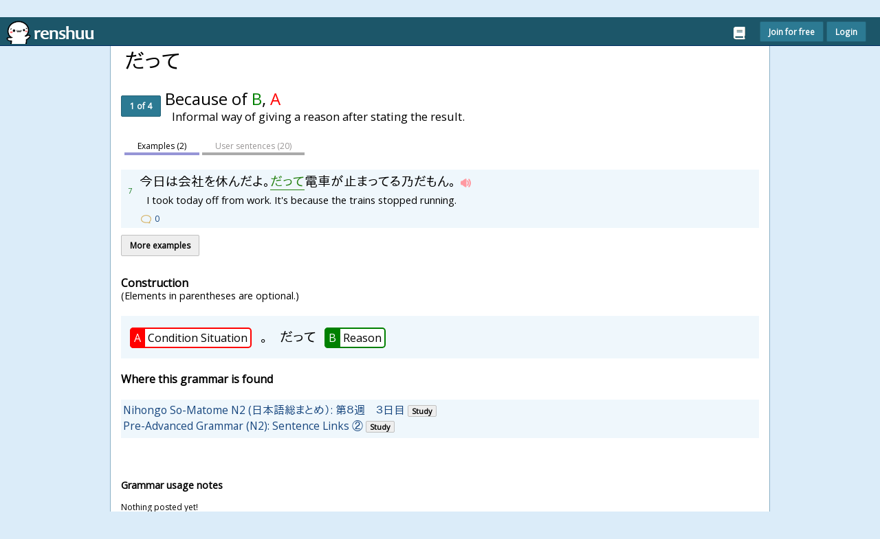

--- FILE ---
content_type: text/html; charset=UTF-8
request_url: https://www.renshuu.org/grammar/577/
body_size: 44148
content:
<!DOCTYPE html>
<html lang='en'>


<head>
    <title>renshuu.org</title>
    
    
    <link rel="shortcut icon" href="https://www.renshuu.org/favicon.ico?v=5" type="image/x-icon" />
    <link rel="alternate" type="application/atom+xml" href="https://www.renshuu.org/rss.php" title="renshuu.org news updates" />
    <meta http-equiv="content-type" content="text/html; charset=UTF-8" />
    <meta name='description' content="Definitions, usage patterns, model sentences, advanced notes, and user-written sentences for the grammar expression: だって" />
    <meta name="theme-color" content="#1C5669" />
    <link rel="dns-prefetch" href="//fonts.googleapis.com">
    <link rel="manifest" href="/manifest.json">
    <link rel="apple-touch-icon" sizes="57x57" href="https://www.renshuu.org/apple-icon-57x57.png" />
    <link rel="apple-touch-icon" sizes="72x72" href="https://www.renshuu.org/apple-icon-72x72.png" />
    <link rel="apple-touch-icon" sizes="114x114" href="https://www.renshuu.org/apple-icon-114x114.png" />
    <link rel="apple-touch-icon" sizes="144x144" href="https://www.renshuu.org/apple-icon-144x144.png" />
    <meta property="og:title" content="renshuu.org - cute Japanese studying that's built around you" />
    <meta property="og:site_name" content="renshuu" />
<meta property="og:type" content="website" />
<meta property="og:image" content="https://www.renshuu.org/img/feature.png" />
<meta property="og:url" content="https://www.renshuu.org" />
<meta property="twitter:card" content="summary_large_image" />
<meta property="twitter:site" content="@renshuu" />
<meta property="twitter:site:id" content="@renshuu" />
<meta property="twitter:creator" content="@renshuu" />
<meta property="twitter:creator:id" content="@renshuu" />
    <script type="text/javascript" src="https://www.renshuu.org/main/main.min.1768352269.js">
    </script>

    <link rel="stylesheet" media='screen' type="text/css" href="https://www.renshuu.org/main/pc.min.1768289382.css" />
<!--<script src="https://www.renshuu.org/main/fontawesome-all.custom.min.15645602927.js"></script>-->
<link href="https://www.renshuu.org/main/all.min.1708387683.css" rel="stylesheet"> <!--load all styles -->
<!--<script src="https://kit.fontawesome.com/799516f736.js"></script>-->
    
    
    <style>
        :root {
   
}
/*
.piece_holder .kanji_blank {
    display: none;
}

.kanji_drag {
    box-shadow: 0px 5px #191919;
    padding: 0 2px;
}

.kanji_drop .kanji_drag {
    box-shadow: 0px 2px #191919;
}

.kanji_blank {
    box-shadow: inset 0px 3px #191919, inset 0 4px #808080 !important;
    padding: 4px 2px 0 4px !important;
}
*/

.spoiler {
    background-color: var(--ntext);
    color: var(--ntext);
    cursor: pointer;
}

.spoiler:hover,
.spoiler:focus {
  background-color: transparent; /* Reveals the text on hover/focus */
  color: var(--text); /* Restores the default text color */
}


#trans_button {
    display:none;
}

#trans_button.trans_active {
    display:block;
}
#trans_button > i {
    filter: grayscale(1);
}

#trans_button > i.trans_active {
    filter: grayscale(0);
}


.fred {
    color: var(--red) !important;
    fill: var(--red) !important;
}

.btext {
    font-size:125%
}
.slim_input {
    height: 34px;
}
.max_ta {
    width: 100%;
    min-height: 2.5em !important;
}

.alertwarn > div:first-of-type, .alertsucc > div:first-of-type {
 background-repeat: no-repeat;
  background-position: center;
  width: 32px;
  background-size: 32px 32px;
}
.alertwarn > div:first-of-type {
    background-image: url("https://www.renshuu.org/img/emoji/kao_shock_64.png");
   
}

.alertsucc > div:first-of-type {
    background-image: url("https://www.renshuu.org/img/emoji/kao_great_64.png");
   
}
.alertwarn > div:first-of-type i, .alertsucc > div:first-of-type i {
    display: none;
}

.font_snip {
    background-size: 250px 47px !important;
}

.katakana_push {
    vertical-align:20%;
}

.force_furi .katakana_push {
    vertical-align: -50%;
}

@media screen and (max-width: 420px){ 
    .sched_today {
        display:none;
    }
}

#can_results {
    min-height: 80px;
}

#lsettings_body .onoffswitch-switch {
    top:  0;
}

.writing_options_box {
    border-width:  0;
}


    </style>
    <meta name="viewport" content="width=device-width, initial-scale=1.0, maximum-scale=5.0, user-scalable=yes">
    <!--<link rel="stylesheet" type="text/css" href="//fonts.googleapis.com/css?family=Open+Sans" />-->
</head>

<body id='thebody' class='pure-g-r  body_pc globzoom' style="font-size: 75%">


    
    <script type='text/Javascript'>
        var _lang = {
            term_study_rare : "Study rare kanji",
            vextend_my : "My data",
            vextend_comm : "Community data",
            word_tag_add : "Add word tags",
            ext_link : "This is an external page outside of renshuu. Are you sure you want to visit it?", 
            term_cusdef : "Customize meaning",
            ibox_history : "History",
            pitch_eblank_confirm: "You have not marked any pitch! Tap the button again to submit.",
    addterm_added : "The term has been added.", 
    term_malter : "Adjust mastery",
    addterm_removed : "The term has been removed.",
    status_loading : "Loading",
    status_saving : "Saving...",
    known_reading : "Include this reading in my kanji quizzes",
    lookup_reading : "Look up in the dictionary",
    error_kquiz_nomode : "Sorry, but you need to choose at least one question type for this type.",
    eblank_confirm : "Press 'Enter' again to submit.",
    eblank_hide: "Don't show this warning again.",
    pro_sub_name : "renshuu pro - monthly subscription",
    pro_lifetime_name : "renshuu pro - lifetime plan",
    close_btn : "Close" ,
    yes: "Yes",
    no : "No",
    report_content_msg : "Are you sure you want to report this content as inappopriate?",
    save_btn: "Save",
    clear_btn: "Clear",
    reveal_meaning : "Reveal meaning",
    hanko_profile_toast: "Saved to your renshuu user profile",
    term_add : "Add",
    dict_filter_known_yes : "I know this",
    kindex_dict : "View in Dictionary",
    word_vnote_link : "View usage notes",
    reibun_altgrammar : "Show alternate grammar",
    prequiz_jump : "You have not yet viewed all the new terms. Are you sure you'd like to skip to the quiz?",
    error_toast : "Sorry about that! There was a small error with renshuu. We're looking into it right now!"
 }
_lang["term_block"] = "Hide term";
    _lang["term_addsched"] = "Add to schedule";
    _lang["term_apic"] = "Add picture";
    _lang["term_reibun_add"] = "Add sentence"
    _lang["term_mistake"] = "Report mistake";
    _lang["wlink_link"] = "Link another word";
    _lang["word_vnote_add"] = "Add usage note"

if( getDomain() != "https://www.renshuu.mdev/" )     {
    //console.log("loading "+getDomain());
    Sentry.init({ dsn: 'https://ef413048c5e149bca4f50c2ff842189a@sentry.io/1547924',
        whitelistUrls: [
        'www.renshuu.org', 
    ],
    ignoreErrors: ['ResizeObserver loop limit exceeded','No error message'],
    maxBreadcrumbs: 40,
        

     });
}




var flutterEnabled = false;
var flutterAntiZoom = false;
var flutterSound = false;
var flutterSound2 = false;
var flutterRev = false;
var bodyHistory = [];
var bodyHistoryKeys = [];
var bodyHistoryTypes = [];
var isMobile = false || 0;
var isApp = 0;
var isDark = 0;
var _domain = 'www.renshuu.org';
var _resdir = 'main';
var _subJS = {};
var _ashi = [];
var _svgs =[];
var _svgcache = [];
var _prefs = {key_fix : "no",
use_wpad : "no",
wpad_konly : "0",
audio_rate : "100",
exp_nonum : "no",
exp_wtags : "no",
translate : "no",
intro_hanamaru : "no",
intercept_back : "no",
bunny : "yes",
friend_recip : "no",
translate_toggle : "no",
exp_tags : "no",
m_qpos : "no",
kana_writing : "yes",
intro_reibunover : "no",
astroke_test : "yes",
audio_speed : "100",
exp_repeatbug : "no",
audio_volume : "1",
show_redo_button : "yes",
exp_cb : "no",
exp_qzoom : "0",
ios_saudio : "no",
writing_hana : "yes"};
var latestStamp = 1768352272;
var userID = 0;
var preventTips = false;
var timeouts = {};
var nextDTime = 1768629600;

var loadedJS = [];
var debugUsers = [1,14880,64296];
var _preventMove = false;

var baseWritingOps = false;
var blinkWidth = false;

var quizAdjust = false;
var ponged = 1;

var canOgg = -1;
var canWebP = -1;




function checkWebPRenderSupport(callback) {
  const img = new Image();

  // A minimal valid WebP image (lossless, 1x1 pixel, transparent)
  // You can generate your own or use this common one.
  const webpData = '[data-uri]';

  img.onload = function() {
    // Check if the image loaded successfully and has dimensions
    // (Some browsers might fail to load but not trigger onerror)
    const isSupported = (img.width > 0) && (img.height > 0);
    callback(isSupported);
  };

  img.onerror = function() {
    callback(false);
  };

  img.src = webpData;
}

if( canOgg == -1 || canWebP == -1 ) {
    const audio_test = document.createElement("audio");
    canOgg = audio_test.canPlayType("audio/ogg") ? 1 : 0;
    checkWebPRenderSupport(function(isSupported) {
        if (isSupported) {
            canWebP = 1;
            callAjax("user/me_back",{action:"canmedia",val:canOgg, wval : canWebP},"POST");
            
        } else {
            canWebP = 0;
            callAjax("user/me_back",{action:"canmedia",val:canOgg, wval : canWebP},"POST");
        }
    });

}



if( userID != 0 ) {
    timeouts["newday"] = setInterval( () => {if( nextDTime < Date.now()/1000) {location.reload();}},  30000);

    timeouts["ping"] = setTimeout( () => {

            sendPing();
       
            timeouts["ping"] = setTimeout( () => {sendPing();},1200000*ponged)
        

    },1200000*ponged)

    //nextDTime - Date.now()/1000
}

if( (typeof Android != "undefined" &&  typeof Android.appDomain != "undefined") ) {

    if(  getDomain() != "https://app.renshuu.org/" && userID != "0" ) {
        document.cookie = `force_app=1; expires=${new Date(Date.now() + 60000).toUTCString()}; path=/; domain=.renshuu.org`;
        window.location = "https://app.renshuu.org/index.php?force_app=1"; 
    }
}

callAjax('user/ratio&ratio='+window.devicePixelRatio)


$.ajaxSetup({
  cache: true
});

var termData = [];
var hTermData = [];

var android = 0;


if( isMobile )
    $('<style>.cdef_icn { display: inline-block !important; }</style>').appendTo('head');

    //cdef_icn
var ajax_test = 0;
   

var playBindings = {
        "recur" : "2month_recur",
        "single" : "12month_single",
        "lifetime" : "lifetime"
    };



   

zoomClasses();
var unloadAllow = true;
var unloadAllowArgs = false;
var fixedQuizCont = false; /* used for positioning quiz elements on mobile */


if( ajax_test )
{
    var currHistoryID = makeid(10);
    history.replaceState(currHistoryID,null,window.location.href);
    bodyHistoryKeys.push(currHistoryID);
   
    bodyHistoryTypes.push("std");
}
 var currentDropdown = false;
 var prepDropdown = false;


var svgAnim = false;

const svg_dot = {
    sprite: null,
    track: null,

    // Initialize the dot: connect sprite and track properties with supplied SVG elements
    init: function(svg) {

        this.sprite = $(svg).find("circle")[0];
        this.track = $(svg).find("path").last()[0];
        this.sprite.setAttribute("cx","0");
        this.sprite.setAttribute("cy","0");
       
    },
    
    // Put the dot on its spot
    move: function(u) {
        const uCurve = .5*(Math.sin((u - .5)*Math.PI) + 1);

        const p = this.track.getPointAtLength(uCurve * this.track.getTotalLength());
        this.sprite.setAttribute("transform", `translate(${p.x}, ${p.y})`);
    }
};

const svg_anim = {

    animFrame:null,

    start: function(duration) {
        this.duration = duration;
        this.tZero = Date.now();
        if( this.animFrame != null)
            cancelAnimationFrame(this.animFrame);

        this.animFrame = requestAnimationFrame(() => this.run());
    },
    
    run: function() {
        let u = Math.min((Date.now() - this.tZero) / this.duration, 1);
        
        if (u < 1) {
            // Keep requesting frames, till animation is ready
            this.animFrame = requestAnimationFrame(() => this.run());
        } else {
            this.onFinish();
        }
       //console.log("here");
        svg_dot.move(u);
    },
    

    onFinish: function() {
        
    }
    
};

var listHeaderObserver = false;
    var listHeaderTarget = false;

    if( 'IntersectionObserver' in window ) {
       
        let navHeight = isApp ? "0" : "-41"
        let navAdjust = isApp ? 0 : -41;
        listHeaderObserver = new IntersectionObserver((entries) => {
            for (const entry of entries) {
            
               // console.log(entry.isIntersecting)
               
                listHeaderProc(listHeaderTarget,navHeight,entry.isIntersecting || entry.boundingClientRect.y + navAdjust > 0? 999999 : 0)

            }
        },{
            rootMargin : navHeight+"px 0px 0px 0px",
            threshold: 1
        });
       // console.log(listHeaderObserver);
    }


    function checkToggleNeighbors(el) {
            $(el).siblings("input[type='checkbox']").prop("checked",$(el).is(":checked"));
        }

        
    function readingPopSendAlt(reading,id,el) {

    let known = $(el).find("i").hasClass("ki_add_off") ? "yes" : "no";
    let opts = {
        kid : id,
        reading : reading,
        known : known
    }
    $(el).find("i").toggleClass("ki_add_off ki_add_on");
    callAjax('misc/ext_altreading', opts, 'post');
    }


   function formatBLinks(id,forceCollapse = false) {
    
        
        let el = $("#"+id);
        if( blinkWidth === false ) {
            blinkWidth = el.width() *.9
            if( getViewportWidth()*.9 < blinkWidth )
                blinkWidth = Math.floor(getViewportWidth()*.9)
        }

        if( false && blinkWidth < 20 && $(el).data("redo") != "1" ) {
            /* iOS issue with sleep mode */
            $(el).data("redo",1);
            setTimeout( () => {formatBLinks(id,forceCollapse)},100);
            
            return;
        }
        //let parentWidth = el.width() * .9;
        //console.log(blinkWidth);
        
        let childWidths = [];
        $.each($(el).children(":not(.bl_spacer)"), (_,child) => {
            $(child).addClass("dbreak")
            let _width = $(child).outerWidth()
            if( _width <= 0 ) {
                /* being adjusted when dash is hidden */
                let _el = $(child).clone();
                $("#wkspace").html("").append(_el);
                _width = $("#wkspace").outerWidth();
            }
            
            childWidths.push(_width);
            //$(child).removeClass("dbreak");
        });
      // console.log(blinkWidth);
      // console.log(childWidths);
        let spacerWidth = $(el).children(".bl_spacer").last().width();

        /* we need to now go and rip out any of the ones that don't fit */
        let overflow = [];
        let currentWidth = 0;
        let moreLinkWidth = 50;
        let childIndex = 0;
        let prevChild = false;
        $.each($(el).children(), (_,child) => {
            
            /* first, add the width and see if it pushes it over */
            if( !$(child).hasClass("bl_spacer") && !$(child).hasClass("blink_more") ) {
                currentWidth += childWidths[childIndex];
                if( typeof childWidths[childIndex+1] != "undefined")
                    currentWidth += spacerWidth;
                childIndex++;
                
               
            }
          //  console.log("currwidth "+currentWidth);
         //   console.log(childIndex);

            if( currentWidth + moreLinkWidth > blinkWidth ) {
             //   console.log("too much");
                if( overflow.length == 0 && prevChild )
                    prevChild.remove();
                if( !$(child).hasClass("bl_spacer") && !$(child).hasClass("blink_more") ) {
                    overflow.push("<div>"+$(child).html()+"</div>");
                    
                    $(child).remove();
                }
                else if( $(child).hasClass("bl_spacer") )
                    $(child).remove();
            }   
            prevChild = $(child);
           
        });

        if( overflow.length > 0 ) {
            let overBox = $('<div id="overlink_'+id+'" class="tlnk grow right"><i class="fas fa-ellipsis-v fa-fw fa-lg"></i></div>');

            let overContents = [];
           
            overBox.on("click", (obox) => {
                
                if( $("#ttip_inner .bl_olinks:visible").length > 0 )
                {
                    tt_Hide(true);
                }
                else {
                    let contents = "<div class='bl_olinks'>"+overflow.join("")+"</div>";
                    hooktip($("#overlink_"+id),contents,{dir:'below'})
                }
                
            })
            $(el).append(overBox);
        }
    
   } 

   function schedLessons(sched_id,el) {

showGeneric(el, 'quiz/schedule_sajax&sched_id=' + sched_id + '&action=lessons');

}

function speedDropdown(el) {
    dropdown(el);
    if( $(el).closest("#ttip").length > 0 )
         $('#ttip').css('overflow','visible')
}

var currDevice = "";

function reupFirebase(code) {
    if( code != currDevice ) {
        let opts = {
            action : "new_device",
            token : code
        }
        callAjax("user/note",opts,"POST");
        currDevice = code;
    }
    
    //index.php?page=user/note&action=new_device&token="+prefs.firebaseToken+"&remember="+prefs.renshuuToken
}



</script>
    


    
<style type="text/css">

img.menu_icon {
    width:20px;
    height:20px;
}

#mMnav>.mnav_item>img.menu_icon {
   padding-right:20px; 
}
.bl_olinks > div {
    margin-bottom: 8px;
}
.bl_olinks > div:last-of-type {
    margin-bottom: 0;
}
.sched_blinks > div {
                padding: 0 3px;
               
            }

            .sched_blinks > .bl_spacer {
               
                text-align:center;
                font-weight:bold;
                color: var(--grey);
                padding: 0 5px;
            }

            .sched_blinks > div:last-child {
                border-right: none;
                padding-right:0
            }

            .sched_blinks > div:first-child {
                padding-left:0
            }



.rei_note:nth-child(odd) {
        background-color: var(--fl_bg);
    }

.hide_dstubs span {
    display:none;
}
.sentence_drop ruby {
    line-height: 1;
}
.breakit_percents svg {
    cursor: inherit !important;
}

#term_list_lbox {
    font-size: 12px;
}




.pro_sub_text {
    font-weight: normal;
    font-size: 80%;
    padding-bottom:  8px !important;
}





        

        

        

        




        .onoffswitch-inner:before {
    content: "On";
}
.onoffswitch-inner:after {
    content: "Off";
}

.slbImage[src*="kcoin"] {
    border-radius:50%;
    background-color:white;
    padding: 0;
}

.kcoin_light .slbImageWrap:after {
    background-color: transparent !important;
}

.slbImageWrap:after {
    background-color:rgb(196, 194, 194);
    box-shadow:none;

}

.redactor-toolbar-fixed {
    top: var(--navheight) !important;
}


.slbCaption {
    background:rgba(26,26,26,0.8);
     left: 50%;
    right: auto;
    transform: translateX(-50%);
    padding: .5em .25em;
}

.emph {
    font-weight: bold;
    font-size: 115%;
}

#intro_container {
    transition: margin-top .2s ease-in-out;
}

.set_recur #paypal_buttons {
    display: none !important ;
}

.set_nrecur #paypal_buttons_sub {
    display: none !important ;
}

.dropdown_cat {
    font-size:  150%;
    margin-right: 10px;
    color: var(--text);
    display: inline-block;
}

.chk_box > div, .chk_box > label {
    display: block !important;
    margin-bottom: 6px;
    margin-top: 0;
    font-size: 105%;
}

.chk_box .chk_wrap {
    font-size: 100%;
}

.chk_wrap {
display: block !important;
}

.slbCaption {
    width: 100%;
    white-space:normal;
}



</style>

    <input id='dict-b' name='nav' type='radio' value='dict-b' />
    <div class='pure-u-1 dict fixel flexboxc' id='dict-p' style='font-size: 75%; '>
        <div onclick=" $('#dict-l').focus().click();$(document).off('click'); " id="dict-closer"></div>
        <div class="flexbox fcenter pushRight" style="gap: 0 10px">
            <div class="grow">&nbsp;</div>
            <div id="dict_back_button" class="invis" onclick="dictHistoryAdjust(this,-1)">
                <i class="fas fa-arrow-alt-left fa-lg lnk"></i>
            </div>
            <div id="dict_forward_button" class="invis" onclick="dictHistoryAdjust(this,1)">
                <i class="fas fa-arrow-alt-right fa-lg lnk"></i>
            </div>
            <label class="center" style="position: static;" for="null-b" id="dict-l" onclick="fOver(false,'#dict-p'); tt_Hide(true); clearTimeout(svgAnim);">
                <i class="far fa-times fa-lg lnk"></i>
            </label>
        </div>
      
        <div class='mpad flexboxc' style="overflow:hidden; min-height:225px">
            <div class='tabbodies flexboxc' id='dict_bodies' style="overflow:hidden; min-height:225px" data-cat="Dictionary">
                <div class='tabbody flexboxc searchblock '  id="dict_vocab" data-label='Words' data-enabled='1' style="overflow:auto; height: 100%" data-event=" focusDict()">
                    <h2 class='mhide'><span data-klook>和</span><span data-klook>英</span><span data-klook>辞</span><span data-klook>典</span><span class="sub">Vocabulary dictionary</span></h2>
                    <form class='pure-form search-bar' onsubmit="return false;">
                        <div class='flexbox'>
                            <div class="rel grow" id="vocab_japanese_parent">
                                <input type='text' id='vocab_japanese' name='vocab_japanese' data-chint="kata,hira,kanji" data-chint-type="vocab" style="width:100%; padding-right: 60px"  onfocus=" loadDRecents('vocab',this);" onblur="blurDInput(this);" value='' />
                                <div class="tlnk sx_icon" onclick="$('#vocab_japanese').val('').focus();"><i class="fas fa-lg fa-times"></i></div>
                                <div class="tlnk hw_icon" title="Handwriting input"
                                     onclick="loadHand(this,'#vocab_japanese');"><i class="fas fa-lg fa-signature"></i></div>
                            </div>
                            <button type='button' onclick="searchVocab(); tt_Hide(true);" class='ffixed pure-button pure-button-primary dsearch' style="padding: .5em" ><i class="fa fa-search fa-fw"></i></button>
                            <button type='button' class='pure-button pure-button-primary ffixed dsett' id="vsearch_sett" onclick="$(this).parents('form').eq(0).find('#vocab_filters_disp').toggle();$(this).parents('form').eq(0).find('.dict_filters').slideToggle(400);"> <i class="fa fa-filter"></i></button>
                        </div>
                        <style>
                            #dict_bodies .autocomplete-suggestions {
                                margin-top: 0
                            }

                            .autocomplete-selected {
                                font-weight: bolder;
                                color: var(--green);
                                background-color:transparent;
                            }
                        </style>
                        <script>
                             $('#vocab_japanese').autocomplete({
                                width: 300,
                                appendTo: "#vocab_japanese_parent",
                                zIndex: 2,
                                serviceUrl: getDomain()+'index.php?page=misc/tag_search',
                                triggerSelectOnValidInput : false,
                                onSelect: function (suggestion) {
                                   // console.log(suggestion)
                                    $('#vocab_japanese').val(suggestion.data)
                                    searchVocab();
                                    
                                },
                                onSearchStart: function(sugg) {
                                    
                                    if( sugg.query == "" || sugg.query[0] != "#")
                                        return false;
                                    else
                                        return true;
                                }
                            });
                            $('#vocab_japanese').focus(function(){
                                $('#vocab_japanese').autocomplete('enable');
                            });

                            $('#vocab_japanese').blur(function(){
                                $('#vocab_japanese').autocomplete('disable');
                            });
                            /*
                             var vocabInputCurrent = "";
                             var vocabHashCount = 0;
                             var vocabHashFull = 0;
                             var autoCompleteObj;
                            if( true ) {
                                $('#vocab_japanese').autocomplete({
                                lookup: dictTrans,
                                minChars : 2,
                                appendTo: "#vocab_japanese_parent",
                                preserveInput: true,
                                triggerSelectOnValidInput : false,
                                onSearchStart: function() {
                                    vocabHashCount = 0;
                                    vocabHashFull = 0;
                                },
                                formatResult : function (suggestion, currentValue) {
                                    
                                    return "("+suggestion.value+") "+suggestion.data;
                                },
                                lookupFilter: 	function (suggestion, query, queryLowerCase) {
                                   // console.log(suggestion)
                                    if( query == "" )
                                        return false;

                                    query = query.split(" ");
                                    let lastQuery = query[query.length-1];
                                    let foundMatch = lastQuery.length > 0 && suggestion.value.indexOf(lastQuery) == 0;
                                    if( foundMatch ) {
                                        vocabHashCount++;
                                        if( lastQuery.indexOf(suggestion.value) != -1 )
                                            vocabHashFull++;
                                    }
                                    return foundMatch ;
                                    
                                },
                                onSearchComplete : function (query, suggestions) {
                                    vocabInputCurrent = query;
                                    //console.log("onSearchComplete");
                                },

                                afterRender : function() {
                                    if( vocabHashFull == vocabHashCount )
                                    $('#vocab_japanese').autocomplete().hide();
                                },

                                onSelect: function (suggestion) {
                                   // console.log("onSelect "+vocabInputCurrent);
                                    if( vocabInputCurrent == "" ) 
                                        return false;
                                    //console.log("on select");
                                    let query = vocabInputCurrent.split(" ");
                                    let newVal = query.slice(0,-1).join(" ")+" "+suggestion.value+" ";
                                    $(this).val(newVal.trimStart());
                                    vocabInputCurrent = "";
                                }
                                
                            });
                            }*/
                           
                            
                        </script>
                        <div id="vocab_filters_disp">
                        </div>
                        <div id="vocab_filters" class='dict_filters' style='display:none'>
                            <div class="fright pushRight"><i class="far fa-times lnk" onclick="$('#vsearch_sett').click()"></i></div>
                            <h4>Filters</h4>
                            <div class='str striped'>
                                <div class='pure-g'>
                                    <div class='pure-u-1-6'> JLPT </div>
                                    <div class="pure-u-5-6">
                                        <div class="flexbox dopts fwrap">
                                            <div><input type='checkbox' data-text="N5" data-btype="vocab" onchange="displayFilters('vocab')" name='vfilter_jlpt[]' value='n5'/> N5 </div>
                                            <div> <input type='checkbox' data-text="N4" data-btype="vocab" onchange="displayFilters('vocab')" name='vfilter_jlpt[]' value='n4'/> N4</div>
                                            <div> <input type='checkbox' data-text="N3" data-btype="vocab" onchange="displayFilters('vocab')" name='vfilter_jlpt[]' value='n3'/> N3</div>
                                            <div> <input type='checkbox' data-text="N2" data-btype="vocab" onchange="displayFilters('vocab')" name='vfilter_jlpt[]' value='n2'/> N2</div>
                                            <div><input type='checkbox' data-text="N1" data-btype="vocab" onchange="displayFilters('vocab')" name='vfilter_jlpt[]' value='n1'/> N1</div>
                                        </div>
                                    </div>
                                </div>
                            </div>
                            
                            <div class='str nostripe'>
                                <div class='pure-g'>
                                    <div class='pure-u-1-6'> Example sentences? </div>
                                    <div class="pure-u-5-6">
                                        <div class="flexbox dopts fwrap">
                                            <div><input type='checkbox' data-text="has examples" data-btype="vocab" onchange="displayFilters('vocab')" name='vfilter_rei[]' value='yes'> Yes</div>
                                            <div><input type='checkbox' data-text="no examples" data-btype="vocab" onchange="displayFilters('vocab')" name='vfilter_rei[]' value='no'> No</div>
                                        </div>
                                    </div>
                                </div>
                            </div>
                            <div class='str striped'>
                                <div class='pure-g'>
                                    <div class='pure-u-1-6'> Word type: </div>
                                    <div class="pure-u-5-6">
                                        <div class="flexbox dopts fwrap">
                                            <div><input type='checkbox' data-text="nouns" data-btype="vocab" onchange="displayFilters('vocab')" name='vfilter_wtype[]' value='noun'> noun </div>
                                            <div><input type='checkbox' data-text="verbs" data-btype="vocab" onchange="displayFilters('vocab')" name='vfilter_wtype[]' value='verb'> verb </div>
                                            <div><input type='checkbox' data-text="adjectives" data-btype="vocab" onchange="displayFilters('vocab')" name='vfilter_wtype[]' value='adj'> adjective </div>
                                            <div><input type='checkbox' data-text="adverbs" data-btype="vocab" onchange="displayFilters('vocab')" name='vfilter_wtype[]' value='adv'> adverb </div>
                                        </div>
                                    </div>
                                </div>
                            </div>
                            <div class='str nostriped'>
                                <div class='pure-g'>
                                    <div class='pure-u-1-6'> Character type: </div>
                                    <div class="pure-u-5-6">
                                        <div class="flexbox dopts fwrap">
                                            <div><input type='checkbox' data-text="hiragana" data-btype="vocab" onchange="displayFilters('vocab')" name='vfilter_ctype[]' value='hiragana'> Hiragana </div>
                                            <div><input type='checkbox' data-text="katakana" data-btype="vocab" onchange="displayFilters('vocab')" name='vfilter_ctype[]' value='katakana'> Katakana </div>
                                           
                                        </div>
                                    </div>
                                </div>
                            </div>
                            <div class='str striped'>
                                <div class='pure-g'>
                                    <div class='pure-u-1-6'> Frequency: </div>
                                    <div class="pure-u-5-6">
                                        <div class="flexbox dopts fwrap">
                                            <div><input type='checkbox' data-btype="vocab" onchange="displayFilters('vocab')" data-text="News 12k" name='vfilter_freq[]' value='news1'>
                                                <span class="marker ib" data-tip="In top 12,000 most common words in newspapers" onmouseover="tip(this,$(this).data('tip'))">News 12k</span>
                                                <input type='checkbox' data-btype="vocab" data-text="News 24k" onchange="displayFilters('vocab')" name='vfilter_freq[]' value='news2'>
                                                <span class="marker ib" data-tip="In top 24,000 most common words in newspapers" onmouseover="tip(this,$(this).data('tip'))">News 24k</span>
                                            </div>
                                        </div>
                                        <div class="dopts" style="margin: 5px 0 5px 10px">
                                            <input type='checkbox' data-btype="vocab" data-text="News/Web 10k" onchange="displayFilters('vocab')" name='vfilter_freq[]' value='ichi1'>
                                            <span class="marker ib" data-tip="In top 10,000 most common words in newspapers/Internet" onmouseover="tip(this,$(this).data('tip'))">News/Web 10k</span>
                                        </div>
                                    </div>
                                </div>
                            </div>
                        </div>
                        <div id="vocab_japanese_drecent_box" class="drecent_box"></div>
                    </form>
                    <div id='stext_vocab'  data-none="Please enter something to search." data-title=""></div>
                    <div id='stext_vocab_pre' style="display:none"></div>
                </div>
                <div class='tabbody flexboxc searchblock' id="dict_kanji" data-label='Kanji' data-event="if(!$('#dict-b').is(':checked'))  prepareDict('kanji'); focusDict();" style="overflow:auto">
                    <h2 class='mhide'><span data-klook>漢</span><span data-klook>字</span><span data-klook>辞</span><span data-klook>典</span> <span class='sub'>Kanji dictionary</span></h2>
                    <form class='pure-form search-bar' id='fullkdict'>
                        <div class='flexbox'>
                            <div class="rel grow">
                                <input type='text' style="width:100%; padding-right: 60px" id='kanji_japanese' data-chint="kata,hira,kanji" data-chint-type="kanji" name='kanji_japanese' placeholder="Kanji, readings, stroke counts, definitions, etc." onfocus="loadDRecents('kanji',this);" onblur="blurDInput(this);" value='' />
                                <div class="tlnk sx_icon" onclick="$('#kanji_japanese').val('').focus();"><i class="fas fa-lg fa-times"></i></div>
                                <div class="tlnk hw_icon" title="Handwriting input"
                                     onclick="loadHand(this,'#kanji_japanese');"><i class="fas fa-lg fa-signature"></i></div>
                            </div>
                            <button type='button' onclick="searchKanji(true); tt_Hide(true);" class='pure-button pure-button-primary ffixed dsearch' style="padding: .5em" ><i class="fa fa-search fa-fw"></i></button>
                            <button type='button' class='pure-button pure-button-primary ffixed dsett' id="ksearch_sett" data-rloaded="0" onclick="rtableCheck(this); $(this).parents('form').eq(0).find('#kanji_filters_disp').toggle(); $(this).parents('form').eq(0).find('.dict_filters').slideToggle(400); "> <i class="fa fa-filter"></i></button>
                        </div>
                        <div id="kanji_filters_disp">
                        </div>
                        <div id="kanji_filters" class='dict_filters'>
                            <div class="fright pushRight"><i class="far fa-times lnk" onclick="$('#ksearch_sett').click()"></i></div>
                            <h4>Filters</h4>
                            <div class='str striped'>
                                <div class='pure-g'>
                                    <div class='pure-u-1-6'> JLPT: </div>
                                    <div class="pure-u-5-6">
                                        <div class="flexbox dopts fwrap">
                                            <div><input type='checkbox' data-text="N5" data-btype="kanji" onchange="displayFilters('kanji')" name='kfilter_jlpt[]' value='5'> N5 </div>
                                            <div> <input type='checkbox' data-text="N4" data-btype="kanji" onchange="displayFilters('kanji')" name='kfilter_jlpt[]' value='4'> N4</div>
                                            <div> <input type='checkbox' data-text="N3" data-btype="kanji" onchange="displayFilters('kanji')" name='kfilter_jlpt[]' value='3'> N3</div>
                                            <div> <input type='checkbox' data-text="N2" data-btype="kanji" onchange="displayFilters('kanji')" name='kfilter_jlpt[]' value='2'> N2</div>
                                            <div><input type='checkbox' data-text="N1" data-btype="kanji" onchange="displayFilters('kanji')" name='kfilter_jlpt[]' value='1'> N1</div>
                                        </div>
                                    </div>
                                </div>
                            </div>
                            <div class='str nostripe'>
                                <div class='pure-g'>
                                    <div class='pure-u-1-6'> Grade Level </div>
                                    <div class="pure-u-5-6">
                                        <div class="flexbox dopts fwrap">
                                            <div><input type='checkbox' data-text="Grade 1" data-btype="kanji" onchange="displayFilters('kanji')" name='kfilter_glevel[]' value='1'> 1</div>
                                            <div><input type='checkbox' data-text="Grade 2" data-btype="kanji" onchange="displayFilters('kanji')" name='kfilter_glevel[]' value='2'> 2</div>
                                            <div><input type='checkbox' data-text="Grade 3" data-btype="kanji" onchange="displayFilters('kanji')" name='kfilter_glevel[]' value='3'> 3</div>
                                            <div><input type='checkbox' data-text="Grade 4" data-btype="kanji" onchange="displayFilters('kanji')" name='kfilter_glevel[]' value='4'> 4</div>
                                            <div><input type='checkbox' data-text="Grade 5" data-btype="kanji" onchange="displayFilters('kanji')" name='kfilter_glevel[]' value='5'> 5</div>
                                            <div><input type='checkbox' data-text="Grade 6" data-btype="kanji" onchange="displayFilters('kanji')" name='kfilter_glevel[]' value='6'> 6</div>
                                            <div><input type='checkbox' data-text="Middle school" data-btype="kanji" onchange="displayFilters('kanji')" name='kfilter_glevel[]' value='jhs'> Middle/High school</div>
                                        </div>
                                    </div>
                                </div>
                            </div>
                            
                            <div class='str nostripe'>
                                <div>
                                    <div>Filter by parts</div>
                                </div>
                                <div>
                                    <div id='rad_table'></div>
                                </div>
                            </div>
                        </div>
                        <div id="kanji_japanese_drecent_box" class="drecent_box"></div>
                    </form>
                   
                    <div id='stext_kanji'></div>
                    <div id='stext_kanji_pre' style="display:none"></div>
                </div>
                <div class='tabbody flexboxc searchblock' id="dict_grammar" data-label='Grammar' data-event="if(!$('#dict-b').is(':checked'))  prepareDict('grammar'); focusDict()" style="overflow:auto; height: 100%">
                    <h2 class='mhide'><span data-klook>文</span><span data-klook>法</span><span data-klook>辞</span><span data-klook>典</span> <span class='sub'>Grammar dictionary</span></h2>
                    <form class='pure-form search-bar' id='dict_gform'>
                        <div class='flexbox'>
                            <div class="rel grow">
                                <input type='text' id='grammar_sval' data-chint-type="grammar" data-chint="kata,hira,kanji" onfocus="loadDRecents('grammar',this);" onblur="blurDInput(this);" name='gstring' style="width:100%; padding-right: 60px" placeholder='Enter Japanese or English' />
                                <div class="tlnk sx_icon" onclick="$('#grammar_sval').val('').focus();"><i class="fas fa-lg fa-times"></i></div>
                                <div class="tlnk hw_icon" title="Handwriting input"
                                     onclick="loadHand(this,'#grammar_sval');"><i class="fas fa-lg fa-signature"></i></div>
                            </div>
                            <button onclick='searchGrammar(0,0,"dictionary"); tt_Hide(true);' class='pure-button pure-button-primary ffixed dsearch' type='button' style="padding: .5em" ><i class="fa fa-search fa-fw"></i></button>
                            <button type='button' id="gsearch_sett" class='pure-button pure-button-primary ffixed dsett' onclick="$(this).parents('form').eq(0).find('#grammar_filters_disp').toggle(); $(this).parents('form').eq(0).find('.dict_filters').slideToggle()"> <i class="fa fa-filter"></i></button>
                        </div>
                        <div id="grammar_filters_disp">
                        </div>
                        <div id="grammar_filters" class='dict_filters'>
                            <div class="fright pushRight"><i class="far fa-times lnk" onclick="$('#gsearch_sett').click()"></i></div>
                            <h4>Filters</h4>
                            <div class='str striped'>
                                <div class='pure-g'>
                                    <div class='pure-u-1-6'> JLPT: </div>
                                    <div class='pure-u-1-12'><input type='checkbox' data-text="N5" data-btype="grammar" onchange="displayFilters('grammar')" name='gfilter_jlpt[]' value='5'> N5 </div>
                                    <div class='pure-u-1-12'> <input type='checkbox' data-text="N4" data-btype="grammar" onchange="displayFilters('grammar')" name='gfilter_jlpt[]' value='4'> N4</div>
                                    <div class='pure-u-1-12'> <input type='checkbox' data-text="N3" data-btype="grammar" onchange="displayFilters('grammar')" name='gfilter_jlpt[]' value='3'> N3</div>
                                    <div class='pure-u-1-12'> <input type='checkbox' data-text="N2" data-btype="grammar" onchange="displayFilters('grammar')" name='gfilter_jlpt[]' value='2'> N2</div>
                                    <div class='pure-u-1-12'><input type='checkbox' data-text="N1" data-btype="grammar" onchange="displayFilters('grammar')" name='gfilter_jlpt[]' value='1'> N1</div>
                                </div>
                            </div>
                            
                        </div>
                        <div id="grammar_sval_drecent_box" class="drecent_box"></div>
                    </form>
                    <div id='stext_grammar'></div>
                    <div id='stext_grammar_pre' style="display:none"></div>
                </div>
                <div class='tabbody flexboxc searchblock' id="dict_sent" data-label='Sentences' data-event="if(!$('#dict-b').is(':checked')) ; prepareDict('sentence'); focusDict()" style="overflow:auto; height: 100%">
                    <h2 class='mhide'><span data-klook>例</span><span data-klook>文</span><span data-klook>検</span><span data-klook>索</span> <span class='sub'>Sentence lookup</span></h2>
                    <form class='pure-form search-bar'>
                        <div class='flexbox' style=' margin-bottom: 10px'>
                            <div class="rel grow">
                                <input type='text' style="width:100%; padding-right: 60px" onfocus="loadDRecents('sent',this);" onblur="blurDInput(this);" data-chint-type="sent" data-chint="kata,hira,kanji" name='sent_jap' id='sent_jap' placeholder="Enter Japanese and/or English" value="" />
                                <div class="tlnk sx_icon" onclick="$('#sent_jap').val('').focus();"><i class="fas fa-lg fa-times"></i></div>
                                <div class="tlnk hw_icon" title="Handwriting input"
                                     onclick="loadHand(this,'#sent_jap')"><i class="fas fa-lg fa-signature"></i></div>
                            </div>
                            <button onclick="searchSent(); tt_Hide(true);" class='pure-button pure-button-primary ffixed dsearch'style="padding: .5em" type='button'><i class="fa fa-search fa-fw"></i></button>
                            <button type='button' id="ssearch_sett" class='pure-button pure-button-primary ffixed dsett' onclick="$(this).parents('form').eq(0).find('.dict_filters').slideToggle(400); "> <i class="fas fa-cog"></i></button>
                        </div>
                        <div id="sent_filters" class='dict_filters'>
                            <div class="fright pushRight"><i class="far fa-times lnk" onclick="$('#ssearch_sett').click()"></i></div>
                            <strong>When entering abc's, search as</strong>
                            <div class="flexbox">
                                <div><input type="radio" name="sdict_romaji" value="both" checked='checked' /> Both</div>
                                <div><input type="radio" name="sdict_romaji" value="eng"  /> English only</div>
                                <div><input type="radio" name="sdict_romaji" value="jpn"  /> Japanese only</div> 
                            </div>
                            <br />
                            <label><input type="checkbox" onchange="setPref('sdict_audio',$(this).is(':checked')?'yes':'no')" name="sdict_audio" value="yes"  /> Prioritize sentences with audio</label>
                            <div>
                                <label><input type="checkbox" onchange="setPref('sdict_fhira',$(this).is(':checked')?'yes':'no')" name="sdict_fhira" value="yes"  /> When searching for hiragana, do not return kanji that uses that hiragana</label>
                            </div>
                        </div>
                        <div id="sent_jap_drecent_box" class="drecent_box"></div>
                        <div class="rhidden">You can enter in parts of a word, words, or phrases.</div>
                        <input type='hidden' name='offset' id='sent_offset' value='' />
                    </form>
                    <div id='stext_sent'></div>
                    <div id='stext_sent_pre' style="display:none"></div>
                </div>
            </div>
        </div>
    </div>
    
    

<!-- DRAWER -->
<div id='mMnav' class="mnav slide">

  <button class='pure-button nav-item-l mnav_item'  onclick="popCAdmin(this)" id='help'>Contact us</button>

</div>
<input id='dict-b' name='nav' type='radio' value='dict-b'>
<input id='null-b' name='nav' type='radio' value='null-b'>
<style>
#mnav_dict {
  position: relative;
    right: 10px;
}
</style>

<!-- NAV -->
<nav class='pure-menu pure-menu-open pure-menu-horizontal ' id='navbar'>
  <!-- LOGO -->
  <ul class='nav-list' id="dheader">
    <li>
      <a id='nav-logo' href="https://www.renshuu.org/" class="fleft pure-menu-heading">  <img class='tlnk'  src='https://www.renshuu.org/img/logo/logo_2020_inner.png'></a>

    </li>
    
    
    

    <!-- SETTINGS -->
    <li class='fright' id='navlog'> 
    <button type='button' class='pure-button pure-button-primary pure-button-small' onclick="jumpUrl( android ? 'join' : ''); ">Join for free</button>
     <button type='button' class='pure-button pure-button-primary pure-button-small ' onclick="jumpUrl('login'); ">Login</button>
    </li>
     <li class='fright' id='mnav_dict'>
      <label for='null-b' class='pure-button overlay' onclick=" $('#dict-l').focus().click();$(document).off('click'); ">
         <i class="fas fa-book fa-lg sprite" style="height:21px"></i>
      </label>
      <label for='dict-b' class='pure-button rel' onclick="loadDict('vocab',true);">
        <i class="fas fa-book fa-lg sprite" style="height:21px"></i>
      </label>
    </li>
  
  </ul>
  <ul class='nav-list mheader slide' id="mheader">
    <li id="navToggle">
      <i id='hamburgle_svg' class="fas fa-bars fa-2x"></i>
      <i id='hamburgle_svg_open' class="fas fa-angle-left fa-2x"></i>

      <img class='pure-menu-heading ' id='nav-logo' src='https://www.renshuu.org/img/logo/logo_2020_inner.png'>
    </li>
     
    <!-- DICT -->
      <li class='fright' id='navlog'> 
      <button type='button' class='pure-button pure-button-primary pure-button-small' onclick="jumpUrl( android ? 'join' : ''); ">Join for free</button>
     <button type='button' class='pure-button pure-button-primary pure-button-small ' onclick="jumpUrl('login'); ">Login</button>
    </li>
     <li class='fright' id='mnav_dict'>
      <label for='null-b' class='pure-button overlay' onclick=" $('#dict-l').focus().click();$(document).off('click'); ">
        <i class="fas fa-book fa-lg sprite" style="height:21px"></i>
      </label>
      <label for='dict-b' class='pure-button rel' onclick="loadDict('vocab',true);">
        <i class="fas fa-book fa-lg sprite" style="height:21px"></i>
      </label>
    </li>
  </ul>
</nav>
<div id='hamburgle_tpl' style="display:none;">
  <div class="burgle_cont">
    <div class="pure-button">
      <i class="fas fa-bars"></i>
    </div>
    <h2></h2>
  </div>
</div>

<script type='text/Javascript'>
//trunk.js inspired
$(function() {
  setMainTrunk();
});

</script>
    <script type="text/javascript">
    var dictBlur = false;
    var canvasTarget = false;
    var currentCanvas = false;

    var uAgent = navigator.userAgent;

    $("#vocab_japanese").on("keydown", function(event) { if (event.which == '13') searchVocab(); });
    $("#kanji_japanese").on("keydown", function(event) { if (event.which == '13') searchKanji(true) });
    $("#grammar_sval").on("keydown", function(event) { if (event.which == '13') searchGrammar(0, 0, "dictionary"); });
    $("#sent_jap").on("keydown", function(event) { if (event.which == '13') searchSent(); });


    var lastGHeadPos = false;
    var lastGFootPos = false;

    shortcut.add("z", toggleDict, { 'disable_in_input': true });
    shortcut.add("Esc", () => {tt_Hide(true)}, { 'disable_in_input': true });

    function transKeyCheck(e) {
        if( e.code == "Enter" && e.ctrlKey  == true ) {
            let el = $(e.target);
            let parent = el.closest(".lang_block");
            if( parent && parent.find("button") )
                parent.find("button").click();
        }
       
    }
    

    

    
    var _debug = 0;
    var mDefs = false;
    var currDInput

    var delayedSound = false;

    prepareDict('vocab');
   

    $(window).off('click');

    
    //$(window).on('click',textinClick);
     
    var tabSet = [];

    </script>
    <div class="ib" style="position:absolute; left:-5000px" id="bufbox">test</div>
    <div id="wrapper" class="slide landsub  ">

        <div id="global_flex">
            <div id="global_fgrow">&nbsp;</div>
            <!--  -->
            <div id="overlay"  class="">
                <div class="loader"><i class="kao_icon kao_icon_60 ki_run"></i></div>
            </div>
            <div id="vim_overlay" style="display:none">
                
            </div>
            <style>
                #vim_overlay {
                    z-index:501; 
                    position:fixed; 
                    top: var(--navheight); 
                    bottom: 0; 
                    left: 0; 
                    width: 100%; 
                   
                    background:rgba(26,26,26,0.47);
                    text-align:center
                }
                #vim_overlay iframe {
                    display: inline-block;
                }
            </Style>
            <script>
                function loadVim(name,trim=false) {

                    let opts = {
                        video : name
                    }
                    if( trim )
                        opts.trim = true;
                    $("#vim_overlay").show()
                    callAjax("misc/vimeo",opts,"POST",loadVimPost)
                }
                function loadVimPost(xml) {
                    let json = preProcessJSON(xml);

                    let parentHeight = $("#vim_overlay").height() 
                    let parentWidth = $("#vim_overlay").width();
                    console.log(parentWidth);
                    console.log(parentHeight);
                  
                    $("#vim_overlay").html(json.vim_overlay);
                    let iframe = $("#vim_overlay iframe");
                
                    //x box
                    parentHeight -=  $("#vim_overlay div.vim_inner").prev().height();
                    console.log("parentHeight is "+parentHeight)
                    let frameHeight = parseInt(iframe.attr("height"));
                    let frameWidth = parseInt(iframe.attr("width"));

                    let newWidth;
                    let newHeight;

                    let parentRatio = parentHeight / parentWidth; //over 1 if portrait
                    let videoRatio = frameHeight / frameWidth; //over 1 if portrait

                    if( parentRatio > videoRatio ) //parent is "skinnier" than video, so limit on width
                    {
                        newWidth = parentWidth;
                        newRatio = Math.min(1,newWidth/frameWidth);
                        newHeight = newRatio * frameHeight;
                    }
                    else {
                        newHeight = parentHeight;
                        newRatio = Math.min(1,newHeight/frameHeight);
                        newWidth = newRatio * frameWidth;
                    }

                    
                    $(iframe).css({
                            height: newHeight+"px",
                            width: parentWidth+"px"
                        })
/*
                    if( json.vim_aspect == "portrait") {
                        let ratio = frameWidth/frameHeight;
                        let newWidth = Math.round(parentHeight * ratio );
                        $(iframe).css({
                            height: parentHeight+"px",
                            width:newWidth+"px"
                        })
                    }
                    else {
                        let ratio = frameHeight/frameWidth;
                        console.log("ratio is "+ratio);
                        let newHeight = Math.round(parentHeight * ratio );
                        console.log("height is "+newHeight);
                        console.log("width is "+parentWidth);
                        $(iframe).css({
                            height: newHeight+"px",
                            width: parentWidth+"px"
                        })
                    }
                    */

                    $("#vim_overlay").on("click",closeVim)
                    
                }

                function closeVim() {
                    $("#vim_overlay div.vim_inner").html("")
                        $("#vim_overlay").hide();
                }

            </script>
            <br class='mhide' />
            <div id="content" class='landsub'>
                <div class='fixel' id='floathead_outer'></div>
                <div class='fixel' id='floatfoot_outer'></div>
                
                
                
                
                <div id='audiobox'><audio id='audio_0'></audio></div>
                <div id='msgcont' class='clear'>
                    
                    
                </div>
                <noscript>
                    <div class='alertbox alertwarn fcenter center flexbox'>
                        <div><i class="far fa-exclamation-triangle fa-2x"></i></div>
                        <div class="grow">
                            renshuu.org requires Javascript to work correctly. Please enable Javascript and reload this page.
                        </div>
                    </div>
                </noscript>
                <div id='cookie_warning' class="rhidden alertbox alertwarn fcenter flexbox center">
                    <div><i class="far fa-exclamation-triangle fa-2x"></i></div>
                    <div class="grow">
                        renshuu requires cookies to work correctly. Please enable cookies and reload this page.
                    </div>
                </div>
                
                <div id="content_body_box">
                    <div id='content_body' data-page="grammar/individual" class='clear'>
                        <script src="https://www.renshuu.org/main/sub_redactor4.min.1767590593.js"></script>
<script src="https://www.renshuu.org/main/sub_forum.min.1765764998.js"></script>
<script type='text/Javascript'>
var bunpou_id = 577;
var reibunSort = [];
var loadedTabs = [];
var currMeaning = '689';
var post_body = [];


function loadTab(uid,mid,type)
{
	if( loadedTabs[uid+'_'+mid+'_'+type] == false ) //not yet loaded
	{
		searchIUReibun(0,mid,uid);
	}
	//alert(loadedTabs[name]);
	loadedTabs[uid+'_'+mid+'_'+type] = true;
}


function showGMeaning(mid)
{
	
	currMeaning = mid;
	tt_Hide(true);
	off = $('#meaning_block_'+mid).offset();

	//console.log(off);
	
	floatBar = !isMobile ? $('#floathead_inner').outerHeight() : 0;
	if( $('#meaning_block_'+mid).closest("#term_list_lbox").length > 0 ) {
		
		$("#term_list_lbox").scrollTop(off['top']-floatBar);
	}
	else {


		$(document).scrollTop(off['top']-$('#navbar').height()-floatBar-15);
	}

	

}


</script>
<div id='sidebar_buff'>
	<div id="floathead_inner">
		<div id='scroller-border' style='padding: 2px 5px 5px 5px'>

			<div class="flexbox">
				<div style='font-size: 260%' class="grow nbreak hide_furi">だって</div>
				<div class="pushLeft pushUp grammar_x">
					<i onclick="closeTermModal(); " class="fa fa-times fright fa-2x tlnk"></i>

				</div>
			</div>
			
		</div>

	</div>
</div>

<style>

</style>

<br />
<div id='meaning_block_689' class='meaning_block' data-mid='689' style='margin-bottom: 60px'>

	<a name='tabs1426_689'></a>

	<div class="meaning_header" style="margin-bottom: 15px"><a name='m_689'> </a>
<div class="flexbox fcenter">

<div class='fixed' style='line-height: 200%;'><button data-total='4' id='mheader_btn' onclick="hooktip(this,$('#meaning_all').html(),{dir:'below'})" class="pure-button pure-button-primary">1 of 4</button><span style='font-size: 200%'>&nbsp;</span></div>
<div class=' grow' id='meaning_current'><div id='meaning_header_current' style=' font-size:200%'>Because of <span style="color:var(--usageB);">B</span>, <span style="color:var(--usageA);">A</span> <div class='indent' style='font-size:70%'>Informal way of giving a reason after stating the result.</div></div>
</div>
</div>
<div id='meaning_all' class='rhidden'>
    <ol> <li class='tlnk' onclick="showGMeaning('689',this)" id='meaning_header_689' style=' font-size:140%'>Because of <span style="color:var(--usageB);">B</span>, <span style="color:var(--usageA);">A</span> <div class='indent' style='font-size:70%'>Informal way of giving a reason after stating the result.</div></li>
<li class='tlnk' onclick="showGMeaning('813',this)" id='meaning_header_813' style=' font-size:140%'><span style="color:var(--usageA);">A</span> too/even <div class='indent' style='font-size:70%'>Used to mark an extreme sample, similar to でさえ</div></li>
<li class='tlnk' onclick="showGMeaning('814',this)" id='meaning_header_814' style=' font-size:140%'>Not only <span style="color:var(--usageC);">C</span>, but also <span style="color:var(--usageA);">A</span> and/or <span style="color:var(--usageB);">B</span> <div class='indent' style='font-size:70%'></div></li>
<li class='tlnk' onclick="showGMeaning('815',this)" id='meaning_header_815' style=' font-size:140%'>Any-<span style="color:var(--usageA);">A</span> (anywhere, anytime, anyone, etc.) <div class='indent' style='font-size:70%'>Transforms into no-one/nowhere/etc when followed by a negative clause</div></li>
</ol>
</div>
<script type="text/Javascript">
    
</script></div>


	<script type='text/Javascript'>
	loadedTabs['1426_689_r'] = false;
	loadedTabs['1426_689_rv'] = false;
	
	
	</script>

	
	<div class='tabbodies' id='mean_bodies_689' >
	

	<div class='tabbody' data-label='Examples (2)'  data-enabled='true' >
		
		
<div style='padding: 5px 0 5px 0;' class='str striped'>
	<div class="flexbox">
		<div style="margin-right: 5px;">
		   <div class='center' style='padding: 3px 0 3px 3px;'>
				<div class='center tlnk' ><i  class="kao_icon "></i></div>
				<div class='little'><span class='' id='suki_'><span id='mrating_176683' class='green'>7</span></span></div>
				
			</div>
		</div>
		
		<div  >
			<div class="hide_furi" style='font-size:14pt; margin-bottom: 5px'><span data-index='0' data-glinks='' class=" ws_191 tpopup" id="r33424b"   style="display: inline-block;" data-term="今日 (&lt;span class=&#039;pitch_rise&#039;&gt;き&lt;/span&gt;&lt;span class=&#039;pitch_drop&#039;&gt;ょ&lt;/span&gt;&lt;span class=&#039;ib&#039;&gt;う&lt;/span&gt;) &lt;i class=&quot;kao_icon ki_audio&quot; onclick=&quot;playSound(&#039;https://renaudio.renshuu.org/audio_norm_trim/23361.mp3&#039;);&quot; &gt;&lt;/i&gt;" data-def="&lt;div class=&#039;popDef&#039;&gt;today, this day&lt;/div&gt;" data-btns="" data-add="" data-know="" data-id='191' onmouseover="reitip2(this);"><ruby class='' ><span data-klook>今</span><span data-klook>日</span><rt>&nbsp;</rt></ruby></span><span data-index='1' data-glinks='' class=" ws_176465 tpopup" id="r0ac9c5"   style="display: inline-block;" data-term="は &lt;i class=&quot;kao_icon ki_audio&quot; onclick=&quot;playSound(&#039;https://renaudio.renshuu.org/audio_norm_trim/25003.mp3&#039;);&quot; &gt;&lt;/i&gt;" data-def="&lt;div class=&#039;popDef&#039;&gt;indicates sentence topic; indicates contrast with another option (stated or unstated); adds emphasis&lt;/div&gt;" data-btns="" data-add="" data-know="" data-id='176465' onmouseover="reitip2(this);"><ruby  class=' r_empty'>は<rt>&nbsp;</rt></ruby></span><span data-index='2' data-glinks='2,3,4' class=" ws_138 tpopup" id="r968910"   style="display: inline-block;" data-term="会社 (&lt;span class=&#039;ib&#039;&gt;か&lt;/span&gt;&lt;span class=&#039;pitch_rise&#039;&gt;い&lt;/span&gt;&lt;span class=&#039;pitch_high&#039;&gt;し&lt;/span&gt;&lt;span class=&#039;pitch_high&#039;&gt;ゃ&lt;/span&gt;) &lt;i class=&quot;kao_icon ki_audio&quot; onclick=&quot;playSound(&#039;https://renaudio.renshuu.org/audio_norm_trim/23334.mp3&#039;);&quot; &gt;&lt;/i&gt;" data-def="&lt;div class=&#039;popDef&#039;&gt;company, corporation, firm; one&#039;s workplace&lt;/div&gt;" data-btns="" data-add="" data-know="" data-id='138' onmouseover="reitip2(this);"><ruby class='' ><span data-klook>会</span><rt>&nbsp;</rt></ruby><ruby class='' ><span data-klook>社</span><rt>&nbsp;</rt></ruby></span><span data-index='3' data-glinks='2,3,4,5' class=" ws_20408 tpopup" id="rfdffd4"   style="display: inline-block;" data-term="を &lt;i class=&quot;kao_icon ki_audio&quot; onclick=&quot;playSound(&#039;https://renaudio.renshuu.org/audio_norm_trim/25004.mp3&#039;);&quot; &gt;&lt;/i&gt;" data-def="&lt;div class=&#039;popDef&#039;&gt;indicates direct object of action; indicates subject of causative expression; indicates an area traversed; indicates time (period) over which action takes place; indicates point of departure or separation of action; indicates object of desire, like, hate, etc.&lt;/div&gt;" data-btns="" data-add="" data-know="" data-id='20408' onmouseover="reitip2(this);"><ruby  class=' r_empty'>を<rt>&nbsp;</rt></ruby></span><span data-index='4' data-glinks='4,6' class=" ws_640 tpopup
						" id="r641a5f" style="display: inline-block;" data-term="休んだ (やすんだ) &lt;span class=&quot;grey&quot;&gt;&lt;span onclick=&#039;grammarModal(this,479)&#039; class=&#039;tlnk&#039;&gt;Casual, past (た)&lt;/span&gt;&lt;/span&gt;&lt;br/&gt;&lt;u  class=&quot;grey little&quot;&gt;Dictionary form&lt;/u&gt;: 休む (&lt;span class=&#039;ib&#039;&gt;や&lt;/span&gt;&lt;span class=&#039;pitch_hump&#039;&gt;す&lt;/span&gt;&lt;span class=&#039;ib&#039;&gt;む&lt;/span&gt;) &lt;i class=&quot;kao_icon ki_audio&quot; onclick=&quot;playSound(&#039;https://renaudio.renshuu.org/audio_norm_trim/17193.mp3&#039;);&quot; &gt;&lt;/i&gt;" data-def="&lt;div class=&#039;popDef&#039;&gt;to be absent, to take a day off; to rest, to have a break; to go to bed, to (lie down to) sleep, to turn in, to retire; to stop doing some ongoing activity for a time, to suspend business&lt;/div&gt;" data-btns="" data-add="" data-know="" data-id='640' onmouseover="reitip2(this);"><ruby class='' ><span data-klook>休</span><rt>&nbsp;</rt></ruby><ruby class='' >ん<rt>&nbsp;</rt></ruby><ruby class='' >だ<rt>&nbsp;</rt></ruby></span><span data-index='5' data-glinks='7' class=" ws_20352 tpopup" id="r6edf5e"   style="display: inline-block;" data-term="よ &lt;i class=&quot;kao_icon ki_audio&quot; onclick=&quot;playSound(&#039;https://renaudio.renshuu.org/audio_norm_trim/24781.mp3&#039;);&quot; &gt;&lt;/i&gt;" data-def="&lt;div class=&#039;popDef&#039;&gt;at sentence-end: indicates certainty, emphasis, contempt, request, warning, etc.; hey (after a noun; used when calling out to someone); hey, hold on (in mid-sentence; used to catch one&#039;s breath or get someone&#039;s attention); &lt;span class=&quot;termtag&quot;&gt;(interjection)&lt;/span&gt; yo, hey&lt;/div&gt;" data-btns="" data-add="" data-know="" data-id='20352' onmouseover="reitip2(this);"><ruby  class=' r_empty'>よ<rt>&nbsp;</rt></ruby></span><span data-msg="This is punctuation." data-index='6' data-glinks='' style="display: inline-block;" class="  " onmouseover="reitip(this)"><ruby >。<rt>&nbsp;</rt></ruby></span><span data-index='7' data-glinks='0,8' class=" ws_3466 sqhighlight tpopup" id="r3d7554"   style="display: inline-block;border-bottom: 1px solid" data-term="だって &lt;i class=&quot;kao_icon ki_audio&quot; onclick=&quot;playSound(&#039;https://renaudio.renshuu.org/audio_norm_trim/18118.mp3&#039;);&quot; &gt;&lt;/i&gt;" data-def="&lt;div class=&#039;popDef&#039;&gt;&lt;span class=&quot;termtag&quot;&gt;(colloquialism)&lt;/span&gt; after all, because; &lt;span class=&quot;termtag&quot;&gt;(colloquialism)&lt;/span&gt; but; &lt;span class=&quot;termtag&quot;&gt;(particle)&lt;/span&gt; even; &lt;span class=&quot;termtag&quot;&gt;(particle)&lt;/span&gt; too, as well, also; &lt;span class=&quot;termtag&quot;&gt;(particle)&lt;/span&gt; they say, I hear, you mean&lt;/div&gt;" data-btns="" data-add="" data-know="" data-id='3466' onmouseover="reitip2(this);"><ruby  class=' r_empty'>だ<rt>&nbsp;</rt></ruby><ruby  class=' r_empty'>っ<rt>&nbsp;</rt></ruby><ruby  class=' r_empty'>て<rt>&nbsp;</rt></ruby></span><span data-index='8' data-glinks='9' class=" ws_415 tpopup" id="r5cc8f4"   style="display: inline-block;" data-term="電車 (&lt;span class=&#039;pitch_hump&#039;&gt;で&lt;/span&gt;&lt;span class=&#039;ib&#039;&gt;ん&lt;/span&gt;&lt;span class=&#039;ib&#039;&gt;し&lt;/span&gt;&lt;span class=&#039;ib&#039;&gt;ゃ&lt;/span&gt;) &lt;i class=&quot;kao_icon ki_audio&quot; onclick=&quot;playSound(&#039;https://renaudio.renshuu.org/audio_norm_trim/17703.mp3&#039;);&quot; &gt;&lt;/i&gt;" data-def="&lt;div class=&#039;popDef&#039;&gt;train, electric train&lt;/div&gt;" data-btns="" data-add="" data-know="" data-id='415' onmouseover="reitip2(this);"><ruby class='' ><span data-klook>電</span><rt>&nbsp;</rt></ruby><ruby class='' ><span data-klook>車</span><rt>&nbsp;</rt></ruby></span><span data-index='9' data-glinks='9,10' class=" ws_10783 tpopup" id="rd8f896"   style="display: inline-block;" data-term="が &lt;i class=&quot;kao_icon ki_audio&quot; onclick=&quot;playSound(&#039;https://renaudio.renshuu.org/audio_norm_trim/16757.mp3&#039;);&quot; &gt;&lt;/i&gt;" data-def="&lt;div class=&#039;popDef&#039;&gt;indicates the subject of a sentence; indicates possession; &lt;span class=&quot;termtag&quot;&gt;(conjunction)&lt;/span&gt; &lt;span class=&quot;termtag&quot;&gt;(particle)&lt;/span&gt; but, however, (and) yet, though, although, while; and; used after an introductory remark or explanation; regardless of ..., whether ... (or not), no matter ...; indicates a desire or hope; softens a statement (at sentence end); indicates doubt (at sentence end); indicates scorn (after a noun at the end of an interjection)&lt;/div&gt;" data-btns="" data-add="" data-know="" data-id='10783' onmouseover="reitip2(this);"><ruby  class=' r_empty'>が<rt>&nbsp;</rt></ruby></span><span data-index='10' data-glinks='1,11' class=" ws_261421 tpopup
						" id="r9ebd6b" style="display: inline-block;" data-term="止まってる (やまってる) &lt;span class=&quot;grey&quot;&gt;&lt;span onclick=&#039;grammarModal(this,101)&#039; class=&#039;tlnk&#039;&gt;て-form&lt;/span&gt; + &lt;span onclick=&#039;grammarModal(this,16)&#039; class=&#039;tlnk&#039;&gt;Helper (い)る&lt;/span&gt; : &lt;span onclick=&#039;grammarModal(this,478)&#039; class=&#039;tlnk&#039;&gt;Casual Non-past&lt;/span&gt;&lt;/span&gt;&lt;br/&gt;&lt;u  class=&quot;grey little&quot;&gt;Dictionary form&lt;/u&gt;: 止まる (やまる)" data-def="&lt;div class=&#039;popDef&#039;&gt;&lt;span class=&quot;termtag&quot;&gt;(colloquialism)&lt;/span&gt; &lt;span class=&quot;termtag&quot;&gt;(rare)&lt;/span&gt; to cease, to stop, to be over&lt;/div&gt;" data-btns="" data-add="" data-know="" data-id='261421' onmouseover="reitip2(this);"><ruby class='' ><span data-klook>止</span><rt>&nbsp;</rt></ruby><ruby class='' >ま<rt>&nbsp;</rt></ruby><ruby class='' >っ<rt>&nbsp;</rt></ruby><ruby class='' >て<rt>&nbsp;</rt></ruby><ruby class='' >る<rt>&nbsp;</rt></ruby></span><span data-index='11' data-glinks='1' class=" ws_177001 tpopup" id="re88635"   style="display: inline-block;" data-term="乃 (ん)" data-def="&lt;div class=&#039;popDef&#039;&gt;abbreviation of いる when following て form of verb; used to express approval, especially in slurred or unclear speech (abbr. of interjection &quot;un&quot;); negative verb ending used in informal speech (abbr. of negative verb ending &quot;nu&quot;); abbr. of particle &quot;no&quot;; abbr. of particle &quot;ni&quot; (used especially when it precedes the verb &quot;naru&quot;)&lt;/div&gt;" data-btns="" data-add="" data-know="" data-id='177001' onmouseover="reitip2(this);"><ruby class='' ><span data-klook>乃</span><rt>&nbsp;</rt></ruby></span><span data-index='12' data-glinks='1,12,13,14' class=" ws_175973 tpopup
						" id="r15f61b" style="display: inline-block;" data-term="だ &lt;span class=&quot;grey&quot;&gt;&lt;span onclick=&#039;grammarModal(this,478)&#039; class=&#039;tlnk&#039;&gt;Casual Non-past&lt;/span&gt;&lt;/span&gt;&lt;br/&gt;&lt;u  class=&quot;grey little&quot;&gt;Dictionary form&lt;/u&gt;: だ &lt;i class=&quot;kao_icon ki_audio&quot; onclick=&quot;playSound(&#039;https://renaudio.renshuu.org/audio_norm_trim/25070.mp3&#039;);&quot; &gt;&lt;/i&gt;" data-def="&lt;div class=&#039;popDef&#039;&gt;be, is (plain copula); &lt;span class=&quot;termtag&quot;&gt;(auxiliary verb)&lt;/span&gt; did, (have) done; &lt;span class=&quot;termtag&quot;&gt;(auxiliary verb)&lt;/span&gt; please, do (indicates light imperative)&lt;/div&gt;" data-btns="" data-add="" data-know="" data-id='175973' onmouseover="reitip2(this);"><ruby  class=' r_empty'>だ<rt>&nbsp;</rt></ruby></span><span data-index='13' data-glinks='13,14' class=" ws_213756 tpopup" id="rcb3ba3"   style="display: inline-block;" data-term="物 (もん)" data-def="&lt;div class=&#039;popDef&#039;&gt;thing, object, article, stuff, substance; one&#039;s things, possessions, property, belongings; things, something, anything, everything, nothing; quality; reason, the way of things; used to emphasize emotion, judgment, etc., used to indicate a common occurrence in the past (after a verb in past tense), used to indicate a general tendency, used to indicate something that should happen; &lt;span class=&quot;termtag&quot;&gt;(suffix)&lt;/span&gt; item classified as ..., item related to ..., work in the genre of ...; &lt;span class=&quot;termtag&quot;&gt;(suffix)&lt;/span&gt; cause of ..., cause for ...&lt;/div&gt;" data-btns="" data-add="" data-know="" data-id='213756' onmouseover="reitip2(this);"><ruby >もん<rt>&nbsp;</rt></ruby></span><span data-msg="This is punctuation." data-index='14' data-glinks='14' style="display: inline-block;" class="  " onmouseover="reitip(this)"><ruby >。<rt>&nbsp;</rt></ruby></span> <i class="kao_icon ki_audio" onclick="playSound('https://renaudio.renshuu.org/audio_reibun_norm/176683.mp3');"src="https://iserve.renshuu.org/120/img/icons/audio.png"></i></div>
			<div class='indent' style='font-size:11pt; margin-bottom: 10px '> I took today off from work. It's because the trains stopped running.</div>
			<span class="tlnk" onclick="loadRNotes(this,176683)"><i class="kao_icon ki_speech_off"></i> 0</span>
			 
		</div>
	</div>
	
</div>


<button style='margin-top: 10px' onclick="hde(this); $('#689_model_ext').slideDown(200);" class='pure-button'>More examples</button>

<div class='rhidden' id='689_model_ext'>
<div style='padding: 5px 0 5px 0;' class='str nostripe'>
	<div class="flexbox">
		<div style="margin-right: 5px;">
		   <div class='center' style='padding: 3px 0 3px 3px;'>
				<div class='center tlnk' ><i  class="kao_icon "></i></div>
				<div class='little'><span class='' id='suki_'><span id='mrating_176684' class='green'>3</span></span></div>
				
			</div>
		</div>
		
		<div  >
			<div class="hide_furi" style='font-size:14pt; margin-bottom: 5px'><span data-index='0' data-glinks='' class=" ws_921 tpopup" id="rfb5b0f"   style="display: inline-block;" data-term="最近 (&lt;span class=&#039;ib&#039;&gt;さ&lt;/span&gt;&lt;span class=&#039;pitch_rise&#039;&gt;い&lt;/span&gt;&lt;span class=&#039;pitch_high&#039;&gt;き&lt;/span&gt;&lt;span class=&#039;pitch_high&#039;&gt;ん&lt;/span&gt;) &lt;i class=&quot;kao_icon ki_audio&quot; onclick=&quot;playSound(&#039;https://renaudio.renshuu.org/audio_norm_trim/23742.mp3&#039;);&quot; &gt;&lt;/i&gt;" data-def="&lt;div class=&#039;popDef&#039;&gt;recently, lately, these days, nowadays, right now; &lt;span class=&quot;termtag&quot;&gt;(may be followed by の)&lt;/span&gt; nearest, closest&lt;/div&gt;" data-btns="" data-add="" data-know="" data-id='921' onmouseover="reitip2(this);"><ruby class='' ><span data-klook>最</span><rt>&nbsp;</rt></ruby><ruby class='' ><span data-klook>近</span><rt>&nbsp;</rt></ruby></span><span data-index='1' data-glinks='' class=" ws_176465 tpopup" id="rd2c35c"   style="display: inline-block;" data-term="は &lt;i class=&quot;kao_icon ki_audio&quot; onclick=&quot;playSound(&#039;https://renaudio.renshuu.org/audio_norm_trim/25003.mp3&#039;);&quot; &gt;&lt;/i&gt;" data-def="&lt;div class=&#039;popDef&#039;&gt;indicates sentence topic; indicates contrast with another option (stated or unstated); adds emphasis&lt;/div&gt;" data-btns="" data-add="" data-know="" data-id='176465' onmouseover="reitip2(this);"><ruby  class=' r_empty'>は<rt>&nbsp;</rt></ruby></span><span data-index='2' data-glinks='1,2,3' class=" ws_197806 tpopup" id="rf1b607"   style="display: inline-block;" data-term="お酒 (&lt;span class=&#039;ib&#039;&gt;お&lt;/span&gt;&lt;span class=&#039;pitch_rise&#039;&gt;さ&lt;/span&gt;&lt;span class=&#039;pitch_high&#039;&gt;け&lt;/span&gt;) &lt;i class=&quot;kao_icon ki_audio&quot; onclick=&quot;playSound(&#039;https://renaudio.renshuu.org/audio_norm_trim/24893.mp3&#039;);&quot; &gt;&lt;/i&gt;" data-def="&lt;div class=&#039;popDef&#039;&gt;&lt;span class=&quot;termtag&quot;&gt;(polite)&lt;/span&gt; alcohol, sake&lt;/div&gt;" data-btns="" data-add="" data-know="" data-id='197806' onmouseover="reitip2(this);"><ruby class='' >お<rt>&nbsp;</rt></ruby><ruby class='' ><span data-klook>酒</span><rt>&nbsp;</rt></ruby></span><span data-index='3' data-glinks='1,2,3,4' class=" ws_20408 tpopup" id="rdcf14b"   style="display: inline-block;" data-term="を &lt;i class=&quot;kao_icon ki_audio&quot; onclick=&quot;playSound(&#039;https://renaudio.renshuu.org/audio_norm_trim/25004.mp3&#039;);&quot; &gt;&lt;/i&gt;" data-def="&lt;div class=&#039;popDef&#039;&gt;indicates direct object of action; indicates subject of causative expression; indicates an area traversed; indicates time (period) over which action takes place; indicates point of departure or separation of action; indicates object of desire, like, hate, etc.&lt;/div&gt;" data-btns="" data-add="" data-know="" data-id='20408' onmouseover="reitip2(this);"><ruby  class=' r_empty'>を<rt>&nbsp;</rt></ruby></span><span data-index='4' data-glinks='3,5,6,7' class=" ws_4880 tpopup
						" id="ra79091" style="display: inline-block;" data-term="止めてる (やめてる) &lt;span class=&quot;grey&quot;&gt;&lt;span onclick=&#039;grammarModal(this,101)&#039; class=&#039;tlnk&#039;&gt;て-form&lt;/span&gt; + &lt;span onclick=&#039;grammarModal(this,16)&#039; class=&#039;tlnk&#039;&gt;Helper (い)る&lt;/span&gt; : &lt;span onclick=&#039;grammarModal(this,478)&#039; class=&#039;tlnk&#039;&gt;Casual Non-past&lt;/span&gt;&lt;/span&gt;&lt;br/&gt;&lt;u  class=&quot;grey little&quot;&gt;Dictionary form&lt;/u&gt;: 止める (&lt;span class=&#039;ib&#039;&gt;や&lt;/span&gt;&lt;span class=&#039;pitch_rise&#039;&gt;め&lt;/span&gt;&lt;span class=&#039;pitch_high&#039;&gt;る&lt;/span&gt;) &lt;i class=&quot;kao_icon ki_audio&quot; onclick=&quot;playSound(&#039;https://renaudio.renshuu.org/audio_norm_trim/24845.mp3&#039;);&quot; &gt;&lt;/i&gt;" data-def="&lt;div class=&#039;popDef&#039;&gt;to stop (an activity), to cease, to discontinue, to end, to quit; to cancel, to abandon, to give up, to abolish, to abstain, to refrain&lt;/div&gt;" data-btns="" data-add="" data-know="" data-id='4880' onmouseover="reitip2(this);"><ruby class='' ><span data-klook>止</span><rt>&nbsp;</rt></ruby><ruby class='' >め<rt>&nbsp;</rt></ruby><ruby class='' >て<rt>&nbsp;</rt></ruby><ruby class='' >る<rt>&nbsp;</rt></ruby></span><span data-index='5' data-glinks='5,6' class=" ws_369302 tpopup" id="r09d531"   style="display: inline-block;" data-term="の &lt;i class=&quot;kao_icon ki_audio&quot; onclick=&quot;playSound(&#039;https://renaudio.renshuu.org/audio_norm_trim/16742.mp3&#039;);&quot; &gt;&lt;/i&gt;" data-def="&lt;div class=&#039;popDef&#039;&gt;indicates possessive; nominalizes verbs and adjectives; substitutes for &quot;ga&quot; in subordinate phrases; (at sentence-end, falling tone) indicates a confident conclusion; &lt;span class=&quot;termtag&quot;&gt;(female term)&lt;/span&gt; (at sentence-end) indicates emotional emphasis; (at sentence-end, rising tone) indicates question&lt;/div&gt;" data-btns="" data-add="" data-know="" data-id='369302' onmouseover="reitip2(this);"><ruby >の<rt>&nbsp;</rt></ruby></span><span data-msg="This is punctuation." data-index='6' data-glinks='6' style="display: inline-block;" class="  " onmouseover="reitip(this)"><ruby >。<rt>&nbsp;</rt></ruby></span><span data-index='7' data-glinks='0,8' class=" ws_3466 sqhighlight tpopup" id="r0a21e2"   style="display: inline-block;border-bottom: 1px solid" data-term="だって &lt;i class=&quot;kao_icon ki_audio&quot; onclick=&quot;playSound(&#039;https://renaudio.renshuu.org/audio_norm_trim/18118.mp3&#039;);&quot; &gt;&lt;/i&gt;" data-def="&lt;div class=&#039;popDef&#039;&gt;&lt;span class=&quot;termtag&quot;&gt;(colloquialism)&lt;/span&gt; after all, because; &lt;span class=&quot;termtag&quot;&gt;(colloquialism)&lt;/span&gt; but; &lt;span class=&quot;termtag&quot;&gt;(particle)&lt;/span&gt; even; &lt;span class=&quot;termtag&quot;&gt;(particle)&lt;/span&gt; too, as well, also; &lt;span class=&quot;termtag&quot;&gt;(particle)&lt;/span&gt; they say, I hear, you mean&lt;/div&gt;" data-btns="" data-add="" data-know="" data-id='3466' onmouseover="reitip2(this);"><ruby  class=' r_empty'>だ<rt>&nbsp;</rt></ruby><ruby  class=' r_empty'>っ<rt>&nbsp;</rt></ruby><ruby  class=' r_empty'>て<rt>&nbsp;</rt></ruby></span><span data-index='8' data-glinks='' class=" ws_10770 tpopup" id="r438ebb"   style="display: inline-block;" data-term="直ぐ (&lt;span class=&#039;pitch_hump&#039;&gt;す&lt;/span&gt;&lt;span class=&#039;ib&#039;&gt;ぐ&lt;/span&gt;) &lt;i class=&quot;kao_icon ki_audio&quot; onclick=&quot;playSound(&#039;https://renaudio.renshuu.org/audio_norm_trim/16756.mp3&#039;);&quot; &gt;&lt;/i&gt;" data-def="&lt;div class=&#039;popDef&#039;&gt;immediately, at once, right away, directly; soon, before long, shortly; easily, readily, without difficulty; right (near), nearby, just (handy); &lt;span class=&quot;termtag&quot;&gt;(adjectival nouns)&lt;/span&gt; honest, upright, frank, straightforward&lt;/div&gt;" data-btns="" data-add="" data-know="" data-id='10770' onmouseover="reitip2(this);"><ruby class='' ><span data-klook>直</span><rt>&nbsp;</rt></ruby><ruby class='' >ぐ<rt>&nbsp;</rt></ruby></span><span data-index='9' data-glinks='9' class=" ws_1149 tpopup" id="r942f79"   style="display: inline-block;" data-term="眠く (ねむく) &lt;span class=&quot;grey&quot;&gt;Adverbial form&lt;/span&gt;&lt;br/&gt;&lt;u  class=&quot;grey little&quot;&gt;Dictionary form&lt;/u&gt;: 眠い (&lt;span class=&#039;ib&#039;&gt;ね&lt;/span&gt;&lt;span class=&#039;pitch_hump&#039;&gt;む&lt;/span&gt;&lt;span class=&#039;ib&#039;&gt;い&lt;/span&gt;, &lt;span class=&#039;ib&#039;&gt;ね&lt;/span&gt;&lt;span class=&#039;pitch_rise&#039;&gt;む&lt;/span&gt;&lt;span class=&#039;pitch_high&#039;&gt;い&lt;/span&gt;) &lt;i class=&quot;kao_icon ki_audio&quot; onclick=&quot;playSound(&#039;https://renaudio.renshuu.org/audio_norm_trim/23780.mp3&#039;);&quot; &gt;&lt;/i&gt;" data-def="&lt;div class=&#039;popDef&#039;&gt;sleepy, drowsy, somnolent&lt;/div&gt;" data-btns="" data-add="" data-know="" data-id='1149' onmouseover="reitip2(this);"><ruby class='' ><span data-klook>眠</span><rt>&nbsp;</rt></ruby><ruby class='' >く<rt>&nbsp;</rt></ruby></span><span data-index='10' data-glinks='9,10,11,12,13,14' class=" ws_3969 tpopup
						" id="r4f6f37" style="display: inline-block;" data-term="成っちゃう (なっちゃう) &lt;span class=&quot;grey&quot;&gt;&lt;span onclick=&#039;grammarModal(this,101)&#039; class=&#039;tlnk&#039;&gt;て-form&lt;/span&gt; + &lt;span onclick=&#039;grammarModal(this,21)&#039; class=&#039;tlnk&#039;&gt;Helper ちゃう&lt;/span&gt; : &lt;span onclick=&#039;grammarModal(this,478)&#039; class=&#039;tlnk&#039;&gt;Casual Non-past&lt;/span&gt;&lt;/span&gt;&lt;br/&gt;&lt;u  class=&quot;grey little&quot;&gt;Dictionary form&lt;/u&gt;: 成る (&lt;span class=&#039;pitch_hump&#039;&gt;な&lt;/span&gt;&lt;span class=&#039;ib&#039;&gt;る&lt;/span&gt;) &lt;i class=&quot;kao_icon ki_audio&quot; onclick=&quot;playSound(&#039;https://renaudio.renshuu.org/audio_norm_trim/24688.mp3&#039;);&quot; &gt;&lt;/i&gt;" data-def="&lt;div class=&#039;popDef&#039;&gt;to become, to get, to grow, to turn, to reach, to attain; to result in, to turn out, to end up, to prove (to be); to consist of, to be composed of, to be made up of; to be completed, to be realized, to succeed, to be attained, to be accomplished; to change (into), to turn (into), to transform; to come (to do), to begin (to do), to grow (to do); to come to, to amount to, to add up to, to make; to play (the part of), to act as; to be used for, to be useful for, to serve as; &lt;span class=&quot;termtag&quot;&gt;(shogi)&lt;/span&gt; to be promoted; &lt;span class=&quot;termtag&quot;&gt;(auxiliary verb)&lt;/span&gt; &lt;span class=&quot;termtag&quot;&gt;(Godan verb with &#039;ru&#039; ending)&lt;/span&gt; &lt;span class=&quot;termtag&quot;&gt;(honorific)&lt;/span&gt; to do ...&lt;/div&gt;" data-btns="" data-add="" data-know="" data-id='3969' onmouseover="reitip2(this);"><ruby class='' ><span data-klook>成</span><rt>&nbsp;</rt></ruby><ruby class='' >っ<rt>&nbsp;</rt></ruby><ruby class='' >ち<rt>&nbsp;</rt></ruby><ruby class='' >ゃ<rt>&nbsp;</rt></ruby><ruby class='' >う<rt>&nbsp;</rt></ruby></span><span data-index='11' data-glinks='10,14' class=" ws_10768 tpopup" id="rb97a0d"   style="display: inline-block;" data-term="から &lt;i class=&quot;kao_icon ki_audio&quot; onclick=&quot;playSound(&#039;https://renaudio.renshuu.org/audio_norm_trim/16755.mp3&#039;);&quot; &gt;&lt;/i&gt;" data-def="&lt;div class=&#039;popDef&#039;&gt;from (e.g. time, place, numerical quantity), since; from (originator), by; because, since (follows verbs, adjectives); out of (constituent, part); through (e.g. window, vestibule); after, since (following the te-form of a verb); expresses sympathy or warning&lt;/div&gt;" data-btns="" data-add="" data-know="" data-id='10768' onmouseover="reitip2(this);"><ruby  class=' r_empty'>か<rt>&nbsp;</rt></ruby><ruby  class=' r_empty'>ら<rt>&nbsp;</rt></ruby></span><span data-msg="This is punctuation." data-index='12' data-glinks='15' style="display: inline-block;" class="  " onmouseover="reitip(this)"><ruby >。<rt>&nbsp;</rt></ruby></span> <i class="kao_icon ki_audio" onclick="playSound('https://renaudio.renshuu.org/audio_reibun_norm/176684.mp3');"src="https://iserve.renshuu.org/120/img/icons/audio.png"></i></div>
			<div class='indent' style='font-size:11pt; margin-bottom: 10px '> I gave up alcohol recently. It's because I get sleepy immediately.</div>
			<span class="tlnk" onclick="loadRNotes(this,176684)"><i class="kao_icon ki_speech_off"></i> 0</span>
			 
		</div>
	</div>
	
</div>
</div>
		
		
	</div>
	<div class='tabbody' id='us_689' data-label="User sentences (<span id='ureibun_count_689'>20</span>)"  data-onclick="loadTab('1426','689','r');" >
		<div id='add_ureibun_form_689'>
						
						</div>
						
						
						<div class='flexbox flbox fcenter rhidden' id="links_top_box_689">
							
							<div class="left">
							<div class="pushDown"  id='links_top_689'></div>
							
							</div>
							<div class='right grow'>

								<button class="pure-button pure-icon" onclick="hde(this); shw($(this).next())"><i class="fa fa-sort"></i> <span>Sort</span></button>
								<div class="rhidden">
										<select onchange="searchIUReibun(0,'689','1426',$(this).val());">
		<option value="">((don't sort))</option>
		<option  value='new'>newest</option>
		<option  value='old'>oldest</option>
		<option  value='comment'>comments</option>
		<option  value='suki'>すき points</option>
	</select>	
								
								</div>						
							</div>
						
	
						</div><br/>
						
						
						<div id='ureibun_body_689'></div>
						<div id='ureibun_body_search_689' class='str striped rhidden'><div class="loader"><i class="kao_icon kao_icon_60 ki_run"></i> Getting the sentences</div></div>

						<div class="flbox flexbox fcenter rhidden" id='links_bottom_box_689' style='margin-top: 10px'>
							<div id='links_bottom_689' ></div>
						</div>
	</div>
	
	
	
	
	
	
</div>

<script type='text/Javascript'>
buildTabs('mean_bodies_689');

if( $("#ureibun_body_689").html() !== "" )
{
	ureibunLinks(true,689)
}

function ureibunLinks(show,id) {
	shd($("#links_bottom_box_"+id),show);
	shd($("#links_top_box_"+id),show)
}
</script>
	

	

			
	
	
		
		
			

		
	
		
		<div class='clear' style='font-weight: bold; font-size:12pt; margin: 20px 0 20px 0'>Construction<div class='gr_otitle'>(Elements in parentheses are optional.)</div></div>
<div class='str striped'>
			<div class='indent title'><div style='overflow-y:hidden'><table class='gtable'><div class='ib'><div class='flexbox fcenter fwrap'><div class='ffixed' style='padding: 8px 8px 8px 0'><span class='usageA usageBox'>A</span><span>Condition Situation</span></div><div class="ffixed" style="padding: 8px 8px 8px 0"><span class='usage_simple ' >。</span></div><div class="ffixed" style="padding: 8px 8px 8px 0"><span class='usage_simple ' >だって</span></div><div class="ffixed" style="padding: 8px 8px 8px 0"><span class='usageB usageBox'>B</span><span>Reason</span></div></div></div></table></div> 
			
			
			
			
			</div>
		
		
</div>
		
		

		
<div class="clear" style="font-weight: bold; font-size:12pt; margin: 20px 0 20px 0">Where this grammar is found</div>
<div class='str striped' style='font-size: 130%'>
	<div style="margin-bottom:3px">
	<a href='https://www.renshuu.org/lesson/c/973034/grammar/'>Nihongo So-Matome N2 (日本語総まとめ）: 第８週　３日目</a>
	<button onclick="startCheck(this,'grammar',{'c' : [973034]})" class="pure-button pure-button-xxsmall">Study</button>
</div><div style="margin-bottom:3px">
	<a href='https://www.renshuu.org/lesson/c/2858528/grammar/'>Pre-Advanced Grammar (N2): Sentence Links ②</a>
	<button onclick="startCheck(this,'grammar',{'c' : [2858528]})" class="pure-button pure-button-xxsmall">Study</button>
</div>
</div>


		
	<br/><br/>
	
	
	<div  id='rest_notes_689' class="pushUp">
	
		<h4 id="gnotes_usage_header" class="" style="margin-top:30px">Grammar usage notes</h4>
		<div id="gnotes_usage_689"><div class='pushUp pushDown' id="unote_none_usage">Nothing posted yet!</div>
</div>

		

		<h4 id="gnotes_discussion_header" class="" style="margin-top:30px">Questions/Discussion</h4>
		<div id="gnotes_discussion_689"><div class='pushUp pushDown' id="unote_none_discussion">Nothing posted yet!</div>
</div>

		

			
	</div>



</div><div id='meaning_block_813' class='meaning_block' data-mid='813' style='margin-bottom: 60px'>

	<a name='tabs1692_813'></a>

	<div class="meaning_header" style="margin-bottom: 15px"><a name='m_813'> </a>
<div class="flexbox fcenter">

<div class='fixed' style='line-height: 200%;'><button data-total='4' id='mheader_btn' onclick="hooktip(this,$('#meaning_all').html(),{dir:'below'})" class="pure-button pure-button-primary">2 of 4</button><span style='font-size: 200%'>&nbsp;</span></div>
<div class=' grow' id='meaning_current'><div id='meaning_header_current' style=' font-size:200%'><span style="color:var(--usageA);">A</span> too/even <div class='indent' style='font-size:70%'>Used to mark an extreme sample, similar to でさえ</div></div>
</div>
</div>
<div id='meaning_all' class='rhidden'>
    <ol> <li class='tlnk' onclick="showGMeaning('689',this)" id='meaning_header_689' style=' font-size:140%'>Because of <span style="color:var(--usageB);">B</span>, <span style="color:var(--usageA);">A</span> <div class='indent' style='font-size:70%'>Informal way of giving a reason after stating the result.</div></li>
<li class='tlnk' onclick="showGMeaning('813',this)" id='meaning_header_813' style=' font-size:140%'><span style="color:var(--usageA);">A</span> too/even <div class='indent' style='font-size:70%'>Used to mark an extreme sample, similar to でさえ</div></li>
<li class='tlnk' onclick="showGMeaning('814',this)" id='meaning_header_814' style=' font-size:140%'>Not only <span style="color:var(--usageC);">C</span>, but also <span style="color:var(--usageA);">A</span> and/or <span style="color:var(--usageB);">B</span> <div class='indent' style='font-size:70%'></div></li>
<li class='tlnk' onclick="showGMeaning('815',this)" id='meaning_header_815' style=' font-size:140%'>Any-<span style="color:var(--usageA);">A</span> (anywhere, anytime, anyone, etc.) <div class='indent' style='font-size:70%'>Transforms into no-one/nowhere/etc when followed by a negative clause</div></li>
</ol>
</div>
<script type="text/Javascript">
    
</script></div>


	<script type='text/Javascript'>
	loadedTabs['1692_813_r'] = false;
	loadedTabs['1692_813_rv'] = false;
	
	
	</script>

	
	<div class='tabbodies' id='mean_bodies_813' >
	

	<div class='tabbody' data-label='Examples (2)'  data-enabled='true' >
		
		
<div style='padding: 5px 0 5px 0;' class='str striped'>
	<div class="flexbox">
		<div style="margin-right: 5px;">
		   <div class='center' style='padding: 3px 0 3px 3px;'>
				<div class='center tlnk' ><i  class="kao_icon "></i></div>
				<div class='little'><span class='' id='suki_'><span id='mrating_176795' class='green'>3</span></span></div>
				
			</div>
		</div>
		
		<div  >
			<div class="hide_furi" style='font-size:14pt; margin-bottom: 5px'><span data-index='0' data-glinks='0,2' class=" ws_448 tpopup" id="r0c0aa9"   style="display: inline-block;" data-term="どんな &lt;span class=&quot;grey&quot;&gt;&lt;/span&gt;&lt;br/&gt;&lt;u  class=&quot;grey little&quot;&gt;Dictionary form&lt;/u&gt;: &lt;span class=&#039;pitch_hump&#039;&gt;ど&lt;/span&gt;&lt;span class=&#039;ib&#039;&gt;ん&lt;/span&gt;&lt;span class=&#039;ib&#039;&gt;な&lt;/span&gt; &lt;i class=&quot;kao_icon ki_audio&quot; onclick=&quot;playSound(&#039;https://renaudio.renshuu.org/audio_norm_trim/23503.mp3&#039;);&quot; &gt;&lt;/i&gt;" data-def="&lt;div class=&#039;popDef&#039;&gt;what kind of, what sort of, what; no matter what (kind of), whatever, any, all&lt;/div&gt;" data-btns="" data-add="" data-know="" data-id='448' onmouseover="reitip2(this);"><ruby  class=' r_empty'>ど<rt>&nbsp;</rt></ruby><ruby  class=' r_empty'>ん<rt>&nbsp;</rt></ruby><ruby  class=' r_empty'>な<rt>&nbsp;</rt></ruby></span><span data-index='1' data-glinks='1' class=" ws_332 sqhighlight tpopup" id="r55280d"   style="display: inline-block;border-bottom: 1px solid" data-term="先生 (&lt;span class=&#039;ib&#039;&gt;せ&lt;/span&gt;&lt;span class=&#039;pitch_rise&#039;&gt;ん&lt;/span&gt;&lt;span class=&#039;pitch_drop&#039;&gt;せ&lt;/span&gt;&lt;span class=&#039;ib&#039;&gt;い&lt;/span&gt;) &lt;i class=&quot;kao_icon ki_audio&quot; onclick=&quot;playSound(&#039;https://renaudio.renshuu.org/audio_norm_trim/23431.mp3&#039;);&quot; &gt;&lt;/i&gt;" data-def="&lt;div class=&#039;popDef&#039;&gt;teacher, instructor, master; &lt;span class=&quot;termtag&quot;&gt;(honorific)&lt;/span&gt; sensei, title or form of address for a teacher, master, doctor, lawyer, etc.; &lt;span class=&quot;termtag&quot;&gt;(familiar language)&lt;/span&gt; &lt;span class=&quot;termtag&quot;&gt;(jocular, humorous)&lt;/span&gt; intimate or teasing form of address; &lt;span class=&quot;termtag&quot;&gt;(archaism)&lt;/span&gt; one&#039;s elder (orig. meaning)&lt;/div&gt;" data-btns="" data-add="" data-know="" data-id='332' onmouseover="reitip2(this);"><ruby class='' ><span data-klook>先</span><rt>&nbsp;</rt></ruby><ruby class='' ><span data-klook>生</span><rt>&nbsp;</rt></ruby></span><span data-index='2' data-glinks='0,1,3' class=" ws_3466 sqhighlight tpopup" id="rb76bec"   style="display: inline-block;border-bottom: 1px solid" data-term="だって &lt;i class=&quot;kao_icon ki_audio&quot; onclick=&quot;playSound(&#039;https://renaudio.renshuu.org/audio_norm_trim/18118.mp3&#039;);&quot; &gt;&lt;/i&gt;" data-def="&lt;div class=&#039;popDef&#039;&gt;&lt;span class=&quot;termtag&quot;&gt;(colloquialism)&lt;/span&gt; after all, because; &lt;span class=&quot;termtag&quot;&gt;(colloquialism)&lt;/span&gt; but; &lt;span class=&quot;termtag&quot;&gt;(particle)&lt;/span&gt; even; &lt;span class=&quot;termtag&quot;&gt;(particle)&lt;/span&gt; too, as well, also; &lt;span class=&quot;termtag&quot;&gt;(particle)&lt;/span&gt; they say, I hear, you mean&lt;/div&gt;" data-btns="" data-add="" data-know="" data-id='3466' onmouseover="reitip2(this);"><ruby  class=' r_empty'>だ<rt>&nbsp;</rt></ruby><ruby  class=' r_empty'>っ<rt>&nbsp;</rt></ruby><ruby  class=' r_empty'>て<rt>&nbsp;</rt></ruby></span><span data-index='3' data-glinks='4,5,6' class=" ws_8160 tpopup
						" id="r696dcd" style="display: inline-block;" data-term="間違う (まちがう) &lt;span class=&quot;grey&quot;&gt;&lt;span onclick=&#039;grammarModal(this,478)&#039; class=&#039;tlnk&#039;&gt;Casual Non-past&lt;/span&gt;&lt;/span&gt;&lt;br/&gt;&lt;u  class=&quot;grey little&quot;&gt;Dictionary form&lt;/u&gt;: 間違う (まちがう) &lt;i class=&quot;kao_icon ki_audio&quot; onclick=&quot;playSound(&#039;https://renaudio.renshuu.org/audio_norm_trim/25560.mp3&#039;);&quot; &gt;&lt;/i&gt;" data-def="&lt;div class=&#039;popDef&#039;&gt;to make a mistake, to be incorrect, to be mistaken&lt;/div&gt;" data-btns="" data-add="" data-know="" data-id='8160' onmouseover="reitip2(this);"><ruby class='' ><span data-klook>間</span><rt>&nbsp;</rt></ruby><ruby class='' ><span data-klook>違</span><rt>&nbsp;</rt></ruby><ruby class='' >う<rt>&nbsp;</rt></ruby></span><span data-index='4' data-glinks='4,6' class=" ws_2516 tpopup" id="rc70b1c"   style="display: inline-block;" data-term="事 (&lt;span class=&#039;ib&#039;&gt;こ&lt;/span&gt;&lt;span class=&#039;pitch_hump&#039;&gt;と&lt;/span&gt;) &lt;i class=&quot;kao_icon ki_audio&quot; onclick=&quot;playSound(&#039;https://renaudio.renshuu.org/audio_norm_trim/25242.mp3&#039;);&quot; &gt;&lt;/i&gt;" data-def="&lt;div class=&#039;popDef&#039;&gt;thing, matter; incident, occurrence, event, something serious, trouble, crisis; circumstances, situation, state of affairs; work, business, affair; after an inflectable word, creates a noun phrase indicating something the speaker does not feel close to; &lt;span class=&quot;termtag&quot;&gt;(suffix)&lt;/span&gt; nominalizing suffix; &lt;span class=&quot;termtag&quot;&gt;(suffix)&lt;/span&gt; pretending to ..., playing make-believe ...; alias, also known as, otherwise known as, or; necessity, need; you should ..., I advise that you ..., it&#039;s important to ...&lt;/div&gt;" data-btns="" data-add="" data-know="" data-id='2516' onmouseover="reitip2(this);"><ruby >こと<rt>&nbsp;</rt></ruby></span><span data-index='5' data-glinks='' class=" ws_176465 tpopup" id="r4ee6d4"   style="display: inline-block;" data-term="は &lt;i class=&quot;kao_icon ki_audio&quot; onclick=&quot;playSound(&#039;https://renaudio.renshuu.org/audio_norm_trim/25003.mp3&#039;);&quot; &gt;&lt;/i&gt;" data-def="&lt;div class=&#039;popDef&#039;&gt;indicates sentence topic; indicates contrast with another option (stated or unstated); adds emphasis&lt;/div&gt;" data-btns="" data-add="" data-know="" data-id='176465' onmouseover="reitip2(this);"><ruby  class=' r_empty'>は<rt>&nbsp;</rt></ruby></span><span data-index='6' data-glinks='7' class=" ws_1404 tpopup
						" id="r28c6bb" style="display: inline-block;" data-term="有ります (あります) &lt;span class=&quot;grey&quot;&gt;&lt;span onclick=&#039;grammarModal(this,476)&#039; class=&#039;tlnk&#039;&gt;Polite, non-past (ます)&lt;/span&gt;&lt;/span&gt;&lt;br/&gt;&lt;u  class=&quot;grey little&quot;&gt;Dictionary form&lt;/u&gt;: 有る (&lt;span class=&#039;pitch_hump&#039;&gt;あ&lt;/span&gt;&lt;span class=&#039;ib&#039;&gt;る&lt;/span&gt;) &lt;i class=&quot;kao_icon ki_audio&quot; onclick=&quot;playSound(&#039;https://renaudio.renshuu.org/audio_norm_trim/23992.mp3&#039;);&quot; &gt;&lt;/i&gt;" data-def="&lt;div class=&#039;popDef&#039;&gt;to be, to exist, to live (usu. of inanimate objects); to have; to be located; to be equipped with; to happen, to come about&lt;/div&gt;" data-btns="" data-add="" data-know="" data-id='1404' onmouseover="reitip2(this);"><ruby class='' ><span data-klook>有</span><rt>&nbsp;</rt></ruby><ruby class='' >り<rt>&nbsp;</rt></ruby><ruby class='' >ま<rt>&nbsp;</rt></ruby><ruby class='' >す<rt>&nbsp;</rt></ruby></span><span data-msg="This is punctuation." data-index='7' data-glinks='' style="display: inline-block;" class="  " onmouseover="reitip(this)"><ruby >。<rt>&nbsp;</rt></ruby></span> <i class="kao_icon ki_audio" onclick="playSound('https://renaudio.renshuu.org/audio_reibun_norm/176795.mp3');"src="https://iserve.renshuu.org/120/img/icons/audio.png"></i></div>
			<div class='indent' style='font-size:11pt; margin-bottom: 10px '> No matter the <span class="sqhighlight_txt">teacher,</span> <span class="sqhighlight_txt">even</span> <span class="sqhighlight_txt">they</span> have times when they make mistakes.</div>
			<span class="tlnk" onclick="loadRNotes(this,176795)"><i class="kao_icon ki_speech_off"></i> 0</span>
			 
		</div>
	</div>
	
</div>


<button style='margin-top: 10px' onclick="hde(this); $('#813_model_ext').slideDown(200);" class='pure-button'>More examples</button>

<div class='rhidden' id='813_model_ext'>
<div style='padding: 5px 0 5px 0;' class='str nostripe'>
	<div class="flexbox">
		<div style="margin-right: 5px;">
		   <div class='center' style='padding: 3px 0 3px 3px;'>
				<div class='center tlnk' ><i  class="kao_icon "></i></div>
				<div class='little'><span class='' id='suki_'><span id='mrating_176796' class='red'>-1</span></span></div>
				
			</div>
		</div>
		
		<div  >
			<div class="hide_furi" style='font-size:14pt; margin-bottom: 5px'><span data-index='0' data-glinks='0' class=" ws_4454 sqhighlight tpopup" id="r5004c3"   style="display: inline-block;border-bottom: 1px solid" data-term="&lt;span class=&#039;pitch_hump&#039;&gt;プ&lt;/span&gt;&lt;span class=&#039;ib&#039;&gt;ロ&lt;/span&gt; &lt;i class=&quot;kao_icon ki_audio&quot; onclick=&quot;playSound(&#039;https://renaudio.renshuu.org/audio_norm_trim/15267.mp3&#039;);&quot; &gt;&lt;/i&gt;" data-def="&lt;div class=&#039;popDef&#039;&gt;&lt;span class=&quot;termtag&quot;&gt;(abbreviation)&lt;/span&gt; professional, pro; &lt;span class=&quot;termtag&quot;&gt;(abbreviation)&lt;/span&gt; program; &lt;span class=&quot;termtag&quot;&gt;(abbreviation)&lt;/span&gt; production; &lt;span class=&quot;termtag&quot;&gt;(abbreviation)&lt;/span&gt; proletarian, proletariat; &lt;span class=&quot;termtag&quot;&gt;(abbreviation)&lt;/span&gt; propaganda&lt;/div&gt;" data-btns="" data-add="" data-know="" data-id='4454' onmouseover="reitip2(this);"><ruby  class=' r_empty'>プ<rt>&nbsp;</rt></ruby><ruby  class=' r_empty'>ロ<rt>&nbsp;</rt></ruby></span><span data-index='1' data-glinks='0,1' class=" ws_3466 sqhighlight tpopup" id="r40d627"   style="display: inline-block;border-bottom: 1px solid" data-term="だって &lt;i class=&quot;kao_icon ki_audio&quot; onclick=&quot;playSound(&#039;https://renaudio.renshuu.org/audio_norm_trim/18118.mp3&#039;);&quot; &gt;&lt;/i&gt;" data-def="&lt;div class=&#039;popDef&#039;&gt;&lt;span class=&quot;termtag&quot;&gt;(colloquialism)&lt;/span&gt; after all, because; &lt;span class=&quot;termtag&quot;&gt;(colloquialism)&lt;/span&gt; but; &lt;span class=&quot;termtag&quot;&gt;(particle)&lt;/span&gt; even; &lt;span class=&quot;termtag&quot;&gt;(particle)&lt;/span&gt; too, as well, also; &lt;span class=&quot;termtag&quot;&gt;(particle)&lt;/span&gt; they say, I hear, you mean&lt;/div&gt;" data-btns="" data-add="" data-know="" data-id='3466' onmouseover="reitip2(this);"><ruby  class=' r_empty'>だ<rt>&nbsp;</rt></ruby><ruby  class=' r_empty'>っ<rt>&nbsp;</rt></ruby><ruby  class=' r_empty'>て<rt>&nbsp;</rt></ruby></span><span data-index='2' data-glinks='2' class=" ws_8299 tpopup
						" id="r358d27" style="display: inline-block;" data-term="失敗します (しっぱいします) &lt;span class=&quot;grey&quot;&gt;&lt;span onclick=&#039;grammarModal(this,476)&#039; class=&#039;tlnk&#039;&gt;Polite, non-past (ます)&lt;/span&gt;&lt;/span&gt;&lt;br/&gt;&lt;u  class=&quot;grey little&quot;&gt;Dictionary form&lt;/u&gt;: 失敗する (しっぱいする) &lt;i class=&quot;kao_icon ki_audio&quot; onclick=&quot;playSound(&#039;https://renaudio.renshuu.org/audio_norm_trim/08691.mp3&#039;);&quot; &gt;&lt;/i&gt;" data-def="&lt;div class=&#039;popDef&#039;&gt;to be unsuccessful; to fail&lt;/div&gt;" data-btns="" data-add="" data-know="" data-id='8299' onmouseover="reitip2(this);"><ruby class='' ><span data-klook>失</span><rt>&nbsp;</rt></ruby><ruby class='' ><span data-klook>敗</span><rt>&nbsp;</rt></ruby><ruby class='' >し<rt>&nbsp;</rt></ruby><ruby class='' >ま<rt>&nbsp;</rt></ruby><ruby class='' >す<rt>&nbsp;</rt></ruby></span><span data-msg="This is punctuation." data-index='3' data-glinks='' style="display: inline-block;" class="  " onmouseover="reitip(this)"><ruby >。<rt>&nbsp;</rt></ruby></span> <i class="kao_icon ki_audio" onclick="playSound('https://renaudio.renshuu.org/audio_reibun_norm/176796.mp3');"src="https://iserve.renshuu.org/120/img/icons/audio.png"></i></div>
			<div class='indent' style='font-size:11pt; margin-bottom: 10px '> Even professionals fail.</div>
			<span class="tlnk" onclick="loadRNotes(this,176796)"><i class="kao_icon ki_speech_off"></i> 0</span>
			 
		</div>
	</div>
	
</div>
</div>
		
		
	</div>
	<div class='tabbody' id='us_813' data-label="User sentences (<span id='ureibun_count_813'>15</span>)"  data-onclick="loadTab('1692','813','r');" >
		<div id='add_ureibun_form_813'>
						
						</div>
						
						
						<div class='flexbox flbox fcenter rhidden' id="links_top_box_813">
							
							<div class="left">
							<div class="pushDown"  id='links_top_813'></div>
							
							</div>
							<div class='right grow'>

								<button class="pure-button pure-icon" onclick="hde(this); shw($(this).next())"><i class="fa fa-sort"></i> <span>Sort</span></button>
								<div class="rhidden">
										<select onchange="searchIUReibun(0,'813','1692',$(this).val());">
		<option value="">((don't sort))</option>
		<option  value='new'>newest</option>
		<option  value='old'>oldest</option>
		<option  value='comment'>comments</option>
		<option  value='suki'>すき points</option>
	</select>	
								
								</div>						
							</div>
						
	
						</div><br/>
						
						
						<div id='ureibun_body_813'></div>
						<div id='ureibun_body_search_813' class='str striped rhidden'><div class="loader"><i class="kao_icon kao_icon_60 ki_run"></i> Getting the sentences</div></div>

						<div class="flbox flexbox fcenter rhidden" id='links_bottom_box_813' style='margin-top: 10px'>
							<div id='links_bottom_813' ></div>
						</div>
	</div>
	
	
	
	
	
	
</div>

<script type='text/Javascript'>
buildTabs('mean_bodies_813');

if( $("#ureibun_body_813").html() !== "" )
{
	ureibunLinks(true,813)
}

function ureibunLinks(show,id) {
	shd($("#links_bottom_box_"+id),show);
	shd($("#links_top_box_"+id),show)
}
</script>
	

	

			
	
	
		
		
			

		
	
		
		<div class='clear' style='font-weight: bold; font-size:12pt; margin: 20px 0 20px 0'>Construction<div class='gr_otitle'>(Elements in parentheses are optional.)</div></div>
<div class='str striped'>
			<div class='indent title'><div style='overflow-y:hidden'><table class='gtable'><div class='ib'><div class='flexbox fcenter fwrap'><div class='ffixed' style='padding: 8px 8px 8px 0'><span class='usageA usageBox'>A</span><span>Noun</span></div><div class="ffixed" style="padding: 8px 8px 8px 0"><span class='usage_simple ' >だって</span></div></div></div></table></div> 
			
			
			
			
			</div>
		
		<div style='margin: 0 10px 5px 20px; padding-bottom: 10px; font-size:125%'>
	<div style='margin-right: 5px; '>Basic Examples:</div><div style='margin-right: 10px'><span data-index='0' data-glinks='' class=" ws_2669 tpopup" id="r7898bc"   style="display: inline-block;" data-term="猿 (&lt;span class=&#039;pitch_hump&#039;&gt;さ&lt;/span&gt;&lt;span class=&#039;ib&#039;&gt;る&lt;/span&gt;) &lt;i class=&quot;kao_icon ki_audio&quot; onclick=&quot;playSound(&#039;https://renaudio.renshuu.org/audio_norm_trim/24460.mp3&#039;);&quot; &gt;&lt;/i&gt;" data-def="&lt;div class=&#039;popDef&#039;&gt;monkey (esp. the Japanese macaque, Macaca fuscata), ape, non-human primate; &lt;span class=&quot;termtag&quot;&gt;(derogatory)&lt;/span&gt; sly person; &lt;span class=&quot;termtag&quot;&gt;(derogatory)&lt;/span&gt; idiot, hick; sliding wooden bolt (for holding a door or window shut); clasp used to control the height of a pot-hook; &lt;span class=&quot;termtag&quot;&gt;(archaism)&lt;/span&gt; bathhouse prostitute&lt;/div&gt;" data-btns="" data-add="" data-know="" data-id='2669' onmouseover="reitip2(this);"><span data-klook>猿</span></span><span data-index='1' data-glinks='' class=" ws_3466 tpopup" id="r003121"   style="display: inline-block;" data-term="だって &lt;i class=&quot;kao_icon ki_audio&quot; onclick=&quot;playSound(&#039;https://renaudio.renshuu.org/audio_norm_trim/18118.mp3&#039;);&quot; &gt;&lt;/i&gt;" data-def="&lt;div class=&#039;popDef&#039;&gt;&lt;span class=&quot;termtag&quot;&gt;(colloquialism)&lt;/span&gt; after all, because; &lt;span class=&quot;termtag&quot;&gt;(colloquialism)&lt;/span&gt; but; &lt;span class=&quot;termtag&quot;&gt;(particle)&lt;/span&gt; even; &lt;span class=&quot;termtag&quot;&gt;(particle)&lt;/span&gt; too, as well, also; &lt;span class=&quot;termtag&quot;&gt;(particle)&lt;/span&gt; they say, I hear, you mean&lt;/div&gt;" data-btns="" data-add="" data-know="" data-id='3466' onmouseover="reitip2(this);">だって</span><span data-index='2' data-glinks='' class=" ws_178 tpopup" id="re7e794"   style="display: inline-block;" data-term="木 (&lt;span class=&#039;pitch_hump&#039;&gt;き&lt;/span&gt;) &lt;i class=&quot;kao_icon ki_audio&quot; onclick=&quot;playSound(&#039;https://renaudio.renshuu.org/audio_norm_trim/23353.mp3&#039;);&quot; &gt;&lt;/i&gt;" data-def="&lt;div class=&#039;popDef&#039;&gt;tree, shrub, bush; wood, timber; wooden clappers (signalling the beginning or end of a performance)&lt;/div&gt;" data-btns="" data-add="" data-know="" data-id='178' onmouseover="reitip2(this);"><span data-klook>木</span></span><span data-index='3' data-glinks='' class=" ws_10768 tpopup" id="rf29d39"   style="display: inline-block;" data-term="から &lt;i class=&quot;kao_icon ki_audio&quot; onclick=&quot;playSound(&#039;https://renaudio.renshuu.org/audio_norm_trim/16755.mp3&#039;);&quot; &gt;&lt;/i&gt;" data-def="&lt;div class=&#039;popDef&#039;&gt;from (e.g. time, place, numerical quantity), since; from (originator), by; because, since (follows verbs, adjectives); out of (constituent, part); through (e.g. window, vestibule); after, since (following the te-form of a verb); expresses sympathy or warning&lt;/div&gt;" data-btns="" data-add="" data-know="" data-id='10768' onmouseover="reitip2(this);">から</span><span data-index='4' data-glinks='' class=" ws_8186 tpopup
						" id="r9b3741" style="display: inline-block;" data-term="落ちる (おちる) &lt;span class=&quot;grey&quot;&gt;&lt;span onclick=&#039;grammarModal(this,478)&#039; class=&#039;tlnk&#039;&gt;Casual Non-past&lt;/span&gt;&lt;/span&gt;&lt;br/&gt;&lt;u  class=&quot;grey little&quot;&gt;Dictionary form&lt;/u&gt;: 落ちる (&lt;span class=&#039;ib&#039;&gt;お&lt;/span&gt;&lt;span class=&#039;pitch_hump&#039;&gt;ち&lt;/span&gt;&lt;span class=&#039;ib&#039;&gt;る&lt;/span&gt;) &lt;i class=&quot;kao_icon ki_audio&quot; onclick=&quot;playSound(&#039;https://renaudio.renshuu.org/audio_norm_trim/17365.mp3&#039;);&quot; &gt;&lt;/i&gt;" data-def="&lt;div class=&#039;popDef&#039;&gt;to fall, to drop, to come down, to crash, to collapse, to cave in, to give way; to set (of the sun or moon), to sink, to dip, to go down; to decrease (of popularity, quality, speed, sales, etc.), to fall, to drop, to go down, to decline, to deteriorate, to abate (of wind); to be inferior (to), to be not as good (as), to fall short (of); to come off (of dirt, paint, makeup, etc.), to come out (of a stain), to fade (of colour), to be removed (of an illness, possessing spirit, etc.); to disappear (of excess fat), to become thinner, to become leaner; to be left out, to be omitted, to be missing; to fail (an exam), to lose (a contest, election, etc.), to be unsuccessful; to decline (of morals, character, etc.), to become vulgar (e.g. of a conversation), to stoop (to), to sink (so low); to be ruined, to go under, to fall (into hell); to fall (in love, asleep, etc.); to fall (into someone&#039;s hands), to be accepted (of a bid), to be won (of a tender), to be honoured (of a bill); to fall into (a trap), to fall for (a trick); to give in; to confess, to own up; to come to (a conclusion, topic, etc.), to arrive at (in the end); to leave (a city, castle, etc.), to (be defeated and) flee; to sink in, to be accepted (in one&#039;s heart); to fall (to the enemy), to be defeated; to come in (of money); to fall (upon; of light, a shadow, one&#039;s gaze, etc.); to pass out (in judo), to fall unconscious; &lt;span class=&quot;termtag&quot;&gt;(computer)&lt;/span&gt; to go down (of a website, server, etc.), to crash; &lt;span class=&quot;termtag&quot;&gt;(slang)&lt;/span&gt; to log out (of an online game, chat room, etc.), to drop out, to leave, to go offline; to move to deeper water (of a fish in cold weather); to die (of an animal)&lt;/div&gt;" data-btns="" data-add="" data-know="" data-id='8186' onmouseover="reitip2(this);"><span data-klook>落</span>ちる</span> <em>(even monkeys fall from trees (saying))</em></div><br class='clear'/>
</div>

			<div class='indent title'><div style='overflow-y:hidden'><table class='gtable'><div class='ib'><div class='flexbox fcenter fwrap'><div class='ffixed' style='padding: 8px 8px 8px 0'><span class='usageA usageBox'>A</span><span>Verb: Casual, past (た)</span></div><div class="ffixed" style="padding: 8px 8px 8px 0"><span class='usage_simple ' >って</span></div></div></div></table></div> 
			
			
			
			
			</div>
		
		

			<div class='indent title'><div style='overflow-y:hidden'><table class='gtable'><div class='ib'><div class='flexbox fcenter fwrap'><div class='ffixed' style='padding: 8px 8px 8px 0'><span class='usageA usageBox'>A</span><span>な-adjective: た form</span></div><div class="ffixed" style="padding: 8px 8px 8px 0"><span class='usage_simple ' >って</span></div></div></div></table></div> 
			
			
			
			
			</div>
		
		

			<div class='indent title'><div style='overflow-y:hidden'><table class='gtable'><div class='ib'><div class='flexbox fcenter fwrap'><div class='ffixed' style='padding: 8px 8px 8px 0'><span class='usageA usageBox'>A</span><span>い-adjective: た form</span></div><div class="ffixed" style="padding: 8px 8px 8px 0"><span class='usage_simple ' >って</span></div></div></div></table></div> 
			
			
			
			
			</div>
		
		

			<div class='indent title'><div style='overflow-y:hidden'><table class='gtable'><div class='ib'><div class='flexbox fcenter fwrap'><div class='ffixed' style='padding: 8px 8px 8px 0'><span class='usageA usageBox'>A</span><span>い-adjective</span></div><div class="ffixed" style="padding: 8px 8px 8px 0"><span class='red usage_simple' >-い</span></div><div class="ffixed" style="padding: 8px 8px 8px 0"><span class='usage_simple ' >くたって</span></div></div></div></table></div> 
			
			
			
			
			</div>
		
		

			<div class='indent title'><div style='overflow-y:hidden'><table class='gtable'><div class='ib'><div class='flexbox fcenter fwrap'><div class='ffixed' style='padding: 8px 8px 8px 0'><span class='usageA usageBox'>A</span><span>な-adjective</span></div><div class="ffixed" style="padding: 8px 8px 8px 0"><span class='usage_simple ' >だって</span></div></div></div></table></div> 
			
			
			
			
			</div>
		
		
</div>
		
		

		
<div class="clear" style="font-weight: bold; font-size:12pt; margin: 20px 0 20px 0">Where this grammar is found</div>
<div class='str striped' style='font-size: 130%'>
	<div style="margin-bottom:3px">
	<a href='https://www.renshuu.org/lesson/c/3117305/grammar/'>Pre-Advanced Grammar (N2): Noun Suffixes - Mixed ②</a>
	<button onclick="startCheck(this,'grammar',{'c' : [3117305]})" class="pure-button pure-button-xxsmall">Study</button>
</div>
</div>


		
	<br/><br/>
	
	
	<div  id='rest_notes_813' class="pushUp">
	
		<h4 id="gnotes_usage_header" class="" style="margin-top:30px">Grammar usage notes</h4>
		<div id="gnotes_usage_813"><div class='pushUp pushDown' id="unote_none_usage">Nothing posted yet!</div>
</div>

		

		<h4 id="gnotes_discussion_header" class="" style="margin-top:30px">Questions/Discussion</h4>
		<div id="gnotes_discussion_813"><div class='pushUp pushDown' id="unote_none_discussion">Nothing posted yet!</div>
</div>

		

			
	</div>



</div><div id='meaning_block_814' class='meaning_block' data-mid='814' style='margin-bottom: 60px'>

	<a name='tabs1693_814'></a>

	<div class="meaning_header" style="margin-bottom: 15px"><a name='m_814'> </a>
<div class="flexbox fcenter">

<div class='fixed' style='line-height: 200%;'><button data-total='4' id='mheader_btn' onclick="hooktip(this,$('#meaning_all').html(),{dir:'below'})" class="pure-button pure-button-primary">3 of 4</button><span style='font-size: 200%'>&nbsp;</span></div>
<div class=' grow' id='meaning_current'><div id='meaning_header_current' style=' font-size:200%'>Not only <span style="color:var(--usageC);">C</span>, but also <span style="color:var(--usageA);">A</span> and/or <span style="color:var(--usageB);">B</span> <div class='indent' style='font-size:70%'></div></div>
</div>
</div>
<div id='meaning_all' class='rhidden'>
    <ol> <li class='tlnk' onclick="showGMeaning('689',this)" id='meaning_header_689' style=' font-size:140%'>Because of <span style="color:var(--usageB);">B</span>, <span style="color:var(--usageA);">A</span> <div class='indent' style='font-size:70%'>Informal way of giving a reason after stating the result.</div></li>
<li class='tlnk' onclick="showGMeaning('813',this)" id='meaning_header_813' style=' font-size:140%'><span style="color:var(--usageA);">A</span> too/even <div class='indent' style='font-size:70%'>Used to mark an extreme sample, similar to でさえ</div></li>
<li class='tlnk' onclick="showGMeaning('814',this)" id='meaning_header_814' style=' font-size:140%'>Not only <span style="color:var(--usageC);">C</span>, but also <span style="color:var(--usageA);">A</span> and/or <span style="color:var(--usageB);">B</span> <div class='indent' style='font-size:70%'></div></li>
<li class='tlnk' onclick="showGMeaning('815',this)" id='meaning_header_815' style=' font-size:140%'>Any-<span style="color:var(--usageA);">A</span> (anywhere, anytime, anyone, etc.) <div class='indent' style='font-size:70%'>Transforms into no-one/nowhere/etc when followed by a negative clause</div></li>
</ol>
</div>
<script type="text/Javascript">
    
</script></div>


	<script type='text/Javascript'>
	loadedTabs['1693_814_r'] = false;
	loadedTabs['1693_814_rv'] = false;
	
	
	</script>

	
	<div class='tabbodies' id='mean_bodies_814' >
	

	<div class='tabbody' data-label='Examples (2)'  data-enabled='true' >
		
		
<div style='padding: 5px 0 5px 0;' class='str striped'>
	<div class="flexbox">
		<div style="margin-right: 5px;">
		   <div class='center' style='padding: 3px 0 3px 3px;'>
				<div class='center tlnk' ><i  class="kao_icon "></i></div>
				<div class='little'><span class='' id='suki_'><span id='mrating_180851' class='green'>3</span></span></div>
				
			</div>
		</div>
		
		<div  >
			<div class="hide_furi" style='font-size:14pt; margin-bottom: 5px'><span data-index='0' data-glinks='' class=" ws_220124 tpopup" id="ra93307"   style="display: inline-block;" data-term="彼の (&lt;span class=&#039;ib&#039;&gt;あ&lt;/span&gt;&lt;span class=&#039;pitch_rise&#039;&gt;の&lt;/span&gt;) &lt;i class=&quot;kao_icon ki_audio&quot; onclick=&quot;playSound(&#039;https://renaudio.renshuu.org/audio_norm_trim/16881.mp3&#039;);&quot; &gt;&lt;/i&gt;" data-def="&lt;div class=&#039;popDef&#039;&gt;that, those, the (someone or something distant from both speaker and listener, or situation unfamiliar to both speaker and listener)&lt;/div&gt;" data-btns="" data-add="" data-know="" data-id='220124' onmouseover="reitip2(this);"><ruby class='' ><span data-klook>彼</span><rt>&nbsp;</rt></ruby><ruby class='' >の<rt>&nbsp;</rt></ruby></span><span data-index='1' data-glinks='3' class=" ws_2938 tpopup" id="r81d065"   style="display: inline-block;" data-term="状況 (&lt;span class=&#039;ib&#039;&gt;じ&lt;/span&gt;&lt;span class=&#039;ib&#039;&gt;ょ&lt;/span&gt;&lt;span class=&#039;pitch_rise&#039;&gt;う&lt;/span&gt;&lt;span class=&#039;pitch_high&#039;&gt;き&lt;/span&gt;&lt;span class=&#039;pitch_high&#039;&gt;ょ&lt;/span&gt;&lt;span class=&#039;pitch_high&#039;&gt;う&lt;/span&gt;) &lt;i class=&quot;kao_icon ki_audio&quot; onclick=&quot;playSound(&#039;https://renaudio.renshuu.org/audio_norm_trim/25375.mp3&#039;);&quot; &gt;&lt;/i&gt;" data-def="&lt;div class=&#039;popDef&#039;&gt;state of affairs, situation, conditions, circumstances&lt;/div&gt;" data-btns="" data-add="" data-know="" data-id='2938' onmouseover="reitip2(this);"><ruby class='' ><span data-klook>状</span><rt>&nbsp;</rt></ruby><ruby class='' ><span data-klook>況</span><rt>&nbsp;</rt></ruby></span><span data-index='2' data-glinks='3' class=" ws_408 tpopup" id="r4b884a"   style="display: inline-block;" data-term="&lt;span class=&#039;pitch_hump&#039;&gt;で&lt;/span&gt;&lt;span class=&#039;ib&#039;&gt;は&lt;/span&gt; &lt;i class=&quot;kao_icon ki_audio&quot; onclick=&quot;playSound(&#039;https://renaudio.renshuu.org/audio_norm_trim/23475.mp3&#039;);&quot; &gt;&lt;/i&gt;" data-def="&lt;div class=&#039;popDef&#039;&gt;then, well, so, well then; &lt;span class=&quot;termtag&quot;&gt;(interjection)&lt;/span&gt; bye then; &lt;span class=&quot;termtag&quot;&gt;(expressions)&lt;/span&gt; at, in, by, with, using; &lt;span class=&quot;termtag&quot;&gt;(expressions)&lt;/span&gt; &lt;span class=&quot;termtag&quot;&gt;(archaism)&lt;/span&gt; if not ..., unless ... (after a -nai stem)&lt;/div&gt;" data-btns="" data-add="" data-know="" data-id='408' onmouseover="reitip2(this);"><ruby  class=' r_empty'>で<rt>&nbsp;</rt></ruby><ruby  class=' r_empty'>は<rt>&nbsp;</rt></ruby></span><span data-index='3' data-glinks='0,1' class=" ws_845 sqhighlight tpopup" id="rb4f71c"   style="display: inline-block;border-bottom: 1px solid" data-term="君 (&lt;span class=&#039;ib&#039;&gt;き&lt;/span&gt;&lt;span class=&#039;pitch_rise&#039;&gt;み&lt;/span&gt;) &lt;i class=&quot;kao_icon ki_audio&quot; onclick=&quot;playSound(&#039;https://renaudio.renshuu.org/audio_norm_trim/17372.mp3&#039;);&quot; &gt;&lt;/i&gt;" data-def="&lt;div class=&#039;popDef&#039;&gt;&lt;span class=&quot;termtag&quot;&gt;(familiar language)&lt;/span&gt; you, buddy, pal (sometimes considered male language; referring to someone of equal or lower status); &lt;span class=&quot;termtag&quot;&gt;(noun)&lt;/span&gt; monarch, ruler, sovereign, (one&#039;s) master (orig. meaning); &lt;span class=&quot;termtag&quot;&gt;(polite)&lt;/span&gt; &lt;span class=&quot;termtag&quot;&gt;(obsolete)&lt;/span&gt; he, she&lt;/div&gt;" data-btns="" data-add="" data-know="" data-id='845' onmouseover="reitip2(this);"><ruby class='' ><span data-klook>君</span><rt>&nbsp;</rt></ruby></span><span data-index='4' data-glinks='0,1,4' class=" ws_3466 sqhighlight tpopup" id="r3e62ff"   style="display: inline-block;border-bottom: 1px solid" data-term="だって &lt;i class=&quot;kao_icon ki_audio&quot; onclick=&quot;playSound(&#039;https://renaudio.renshuu.org/audio_norm_trim/18118.mp3&#039;);&quot; &gt;&lt;/i&gt;" data-def="&lt;div class=&#039;popDef&#039;&gt;&lt;span class=&quot;termtag&quot;&gt;(colloquialism)&lt;/span&gt; after all, because; &lt;span class=&quot;termtag&quot;&gt;(colloquialism)&lt;/span&gt; but; &lt;span class=&quot;termtag&quot;&gt;(particle)&lt;/span&gt; even; &lt;span class=&quot;termtag&quot;&gt;(particle)&lt;/span&gt; too, as well, also; &lt;span class=&quot;termtag&quot;&gt;(particle)&lt;/span&gt; they say, I hear, you mean&lt;/div&gt;" data-btns="" data-add="" data-know="" data-id='3466' onmouseover="reitip2(this);"><ruby  class=' r_empty'>だ<rt>&nbsp;</rt></ruby><ruby  class=' r_empty'>っ<rt>&nbsp;</rt></ruby><ruby  class=' r_empty'>て<rt>&nbsp;</rt></ruby></span><span data-index='5' data-glinks='1,2' class=" ws_821 sqhighlight tpopup" id="r41e415"   style="display: inline-block;border-bottom: 1px solid" data-term="彼 (&lt;span class=&#039;pitch_hump&#039;&gt;か&lt;/span&gt;&lt;span class=&#039;ib&#039;&gt;れ&lt;/span&gt;) &lt;i class=&quot;kao_icon ki_audio&quot; onclick=&quot;playSound(&#039;https://renaudio.renshuu.org/audio_norm_trim/23684.mp3&#039;);&quot; &gt;&lt;/i&gt;" data-def="&lt;div class=&#039;popDef&#039;&gt;he, him; &lt;span class=&quot;termtag&quot;&gt;(noun)&lt;/span&gt; boyfriend&lt;/div&gt;" data-btns="" data-add="" data-know="" data-id='821' onmouseover="reitip2(this);"><ruby class='' ><span data-klook>彼</span><rt>&nbsp;</rt></ruby></span><span data-index='6' data-glinks='1,2,5' class=" ws_3466 sqhighlight tpopup" id="rc42a1f"   style="display: inline-block;border-bottom: 1px solid" data-term="だって &lt;i class=&quot;kao_icon ki_audio&quot; onclick=&quot;playSound(&#039;https://renaudio.renshuu.org/audio_norm_trim/18118.mp3&#039;);&quot; &gt;&lt;/i&gt;" data-def="&lt;div class=&#039;popDef&#039;&gt;&lt;span class=&quot;termtag&quot;&gt;(colloquialism)&lt;/span&gt; after all, because; &lt;span class=&quot;termtag&quot;&gt;(colloquialism)&lt;/span&gt; but; &lt;span class=&quot;termtag&quot;&gt;(particle)&lt;/span&gt; even; &lt;span class=&quot;termtag&quot;&gt;(particle)&lt;/span&gt; too, as well, also; &lt;span class=&quot;termtag&quot;&gt;(particle)&lt;/span&gt; they say, I hear, you mean&lt;/div&gt;" data-btns="" data-add="" data-know="" data-id='3466' onmouseover="reitip2(this);"><ruby  class=' r_empty'>だ<rt>&nbsp;</rt></ruby><ruby  class=' r_empty'>っ<rt>&nbsp;</rt></ruby><ruby  class=' r_empty'>て<rt>&nbsp;</rt></ruby></span><span data-index='7' data-glinks='6,7,8' class=" ws_1137 tpopup
						" id="r29ff36" style="display: inline-block;" data-term="逃げる (にげる) &lt;span class=&quot;grey&quot;&gt;&lt;span onclick=&#039;grammarModal(this,478)&#039; class=&#039;tlnk&#039;&gt;Casual Non-past&lt;/span&gt;&lt;/span&gt;&lt;br/&gt;&lt;u  class=&quot;grey little&quot;&gt;Dictionary form&lt;/u&gt;: 逃げる (&lt;span class=&#039;ib&#039;&gt;に&lt;/span&gt;&lt;span class=&#039;pitch_hump&#039;&gt;げ&lt;/span&gt;&lt;span class=&#039;ib&#039;&gt;る&lt;/span&gt;) &lt;i class=&quot;kao_icon ki_audio&quot; onclick=&quot;playSound(&#039;https://renaudio.renshuu.org/audio_norm_trim/16783.mp3&#039;);&quot; &gt;&lt;/i&gt;" data-def="&lt;div class=&#039;popDef&#039;&gt;to run away, to flee, to get away (e.g. from danger), to escape, to break out, to leave (e.g. one&#039;s spouse)&lt;div class=&#039;pushUp&#039; style=&#039;font-style:normal&#039;&gt;Other definition(s):&lt;/div&gt;to avoid (a question, responsibility, etc.), to evade, to dodge, to shirk, to back away; to win without being overtaken, to hold off the other contenders (until the finish), to keep the lead (and win); to escape (of heat, a gas, etc.), to leak out (e.g. of a scent), to be lost (e.g. of flavor); to fail to hold an ideal posture&lt;/div&gt;" data-btns="" data-add="" data-know="" data-id='1137' onmouseover="reitip2(this);"><ruby class='' ><span data-klook>逃</span><rt>&nbsp;</rt></ruby><ruby class='' >げ<rt>&nbsp;</rt></ruby><ruby class='' >る<rt>&nbsp;</rt></ruby></span><span data-index='8' data-glinks='6,8' class=" ws_19136 tpopup" id="re409ca"   style="display: inline-block;" data-term="&lt;span class=&#039;pitch_hump&#039;&gt;し&lt;/span&gt;&lt;span class=&#039;ib&#039;&gt;か&lt;/span&gt; &lt;i class=&quot;kao_icon ki_audio&quot; onclick=&quot;playSound(&#039;https://renaudio.renshuu.org/audio_norm_trim/15291.mp3&#039;);&quot; &gt;&lt;/i&gt;" data-def="&lt;div class=&#039;popDef&#039;&gt;nothing but, except, no more than (with neg. verb or adjective)&lt;/div&gt;" data-btns="" data-add="" data-know="" data-id='19136' onmouseover="reitip2(this);"><ruby  class=' r_empty'>し<rt>&nbsp;</rt></ruby><ruby  class=' r_empty'>か<rt>&nbsp;</rt></ruby></span><span data-index='9' data-glinks='6' class=" ws_3915 tpopup" id="reb2e03"   style="display: inline-block;" data-term="無かった (なかった) &lt;span class=&quot;grey&quot;&gt;Past (Casual)&lt;/span&gt;&lt;br/&gt;&lt;u  class=&quot;grey little&quot;&gt;Dictionary form&lt;/u&gt;: 無い (ない) &lt;i class=&quot;kao_icon ki_audio&quot; onclick=&quot;playSound(&#039;https://renaudio.renshuu.org/audio_norm_trim/24694.mp3&#039;);&quot; &gt;&lt;/i&gt;" data-def="&lt;div class=&#039;popDef&#039;&gt;nonexistent, not being (there); unowned, not had, unpossessed; unique; not, impossible, won&#039;t happen; not (after the ren&#039;yōkei form of an adjective); to not be, to have not (after the -te form of a verb)&lt;/div&gt;" data-btns="" data-add="" data-know="" data-id='3915' onmouseover="reitip2(this);"><ruby class='' ><span data-klook>無</span><rt>&nbsp;</rt></ruby><ruby class='' >か<rt>&nbsp;</rt></ruby><ruby class='' >っ<rt>&nbsp;</rt></ruby><ruby class='' >た<rt>&nbsp;</rt></ruby></span><span data-msg="This is punctuation." data-index='10' data-glinks='' style="display: inline-block;" class="  " onmouseover="reitip(this)"><ruby >。<rt>&nbsp;</rt></ruby></span> <i class="kao_icon ki_audio" onclick="playSound('https://renaudio.renshuu.org/audio_reibun_norm/180851.mp3');"src="https://iserve.renshuu.org/120/img/icons/audio.png"></i></div>
			<div class='indent' style='font-size:11pt; margin-bottom: 10px '> In that situation, <span class="sqhighlight_txt">not</span> <span class="sqhighlight_txt">just</span> <span class="sqhighlight_txt">you,</span> <span class="sqhighlight_txt">but</span> <span class="sqhighlight_txt">all</span> <span class="sqhighlight_txt">he</span> <span class="sqhighlight_txt">could</span> do was run.</div>
			<span class="tlnk" onclick="loadRNotes(this,180851)"><i class="kao_icon ki_speech_off"></i> 0</span>
			 
		</div>
	</div>
	
</div>


<button style='margin-top: 10px' onclick="hde(this); $('#814_model_ext').slideDown(200);" class='pure-button'>More examples</button>

<div class='rhidden' id='814_model_ext'>
<div style='padding: 5px 0 5px 0;' class='str nostripe'>
	<div class="flexbox">
		<div style="margin-right: 5px;">
		   <div class='center' style='padding: 3px 0 3px 3px;'>
				<div class='center tlnk' ><i  class="kao_icon "></i></div>
				<div class='little'><span class='' id='suki_'><span id='mrating_180852' class='green'>7</span></span></div>
				
			</div>
		</div>
		
		<div  >
			<div class="hide_furi" style='font-size:14pt; margin-bottom: 5px'><span data-index='0' data-glinks='3,4,5,6,7' class=" ws_1306 tpopup" id="rff957f"   style="display: inline-block;" data-term="相手 (&lt;span class=&#039;ib&#039;&gt;あ&lt;/span&gt;&lt;span class=&#039;pitch_rise&#039;&gt;い&lt;/span&gt;&lt;span class=&#039;pitch_drop&#039;&gt;て&lt;/span&gt;) &lt;i class=&quot;kao_icon ki_audio&quot; onclick=&quot;playSound(&#039;https://renaudio.renshuu.org/audio_norm_trim/23893.mp3&#039;);&quot; &gt;&lt;/i&gt;" data-def="&lt;div class=&#039;popDef&#039;&gt;companion, partner, company; other party, addressee, counterparty; opponent (sports, etc.)&lt;/div&gt;" data-btns="" data-add="" data-know="" data-id='1306' onmouseover="reitip2(this);"><ruby class='' ><span data-klook>相</span><rt>&nbsp;</rt></ruby><ruby class='' ><span data-klook>手</span><rt>&nbsp;</rt></ruby></span><span data-index='1' data-glinks='3,4,5,6,7,8,9' class=" ws_19728 tpopup" id="r5830ab"   style="display: inline-block;" data-term="に &lt;i class=&quot;kao_icon ki_audio&quot; onclick=&quot;playSound(&#039;https://renaudio.renshuu.org/audio_norm_trim/24785.mp3&#039;);&quot; &gt;&lt;/i&gt;" data-def="&lt;div class=&#039;popDef&#039;&gt;at (place, time), in, on, during; to (direction, state), toward, into; for (purpose); because of (reason), for, with; by, from; as (i.e. in the role of); per, in, for, a (e.g. &quot;once a month&quot;); and, in addition to; &lt;span class=&quot;termtag&quot;&gt;(archaism)&lt;/span&gt; if, although&lt;/div&gt;" data-btns="" data-add="" data-know="" data-id='19728' onmouseover="reitip2(this);"><ruby  class=' r_empty'>に<rt>&nbsp;</rt></ruby></span><span data-index='2' data-glinks='4,10' class=" ws_38775 tpopup" id="ra0e80e"   style="display: inline-block;" data-term="威嚇 (いかく)" data-def="&lt;div class=&#039;popDef&#039;&gt;threat, intimidation, menace&lt;/div&gt;" data-btns="" data-add="" data-know="" data-id='38775' onmouseover="reitip2(this);"><ruby class='' ><span data-klook>威</span><rt>&nbsp;</rt></ruby><ruby class='' ><span data-klook>嚇</span><rt>&nbsp;</rt></ruby></span><span data-index='3' data-glinks='10,11,12,13' class=" ws_11049 tpopup
						" id="r4f9cdb" style="display: inline-block;" data-term="為れれば (されれば) &lt;span class=&quot;grey&quot;&gt;&lt;span onclick=&#039;grammarModal(this,51)&#039; class=&#039;tlnk&#039;&gt;Passive&lt;/span&gt; &lt;span onclick=&#039;grammarModal(this,111)&#039; class=&#039;tlnk&#039;&gt;~ば (Conditional)&lt;/span&gt;&lt;/span&gt;&lt;br/&gt;&lt;u  class=&quot;grey little&quot;&gt;Dictionary form&lt;/u&gt;: 為る (&lt;span class=&#039;ib&#039;&gt;す&lt;/span&gt;&lt;span class=&#039;pitch_rise&#039;&gt;る&lt;/span&gt;) &lt;i class=&quot;kao_icon ki_audio&quot; onclick=&quot;playSound(&#039;https://renaudio.renshuu.org/audio_norm_trim/16773.mp3&#039;);&quot; &gt;&lt;/i&gt;" data-def="&lt;div class=&#039;popDef&#039;&gt;to do, to carry out, to perform; to cause to become, to make (into), to turn (into); to serve as, to act as, to work as; to wear (clothes, a facial expression, etc.); to judge as being, to view as being, to think of as, to treat as, to use as; to decide on, to choose; to be sensed (of a smell, noise, etc.); to be (in a state, condition, etc.); to be worth, to cost; to pass (of time), to elapse; to place, or raise, person A to a post or status B; to transform A to B, to make A into B, to exchange A for B; to make use of A for B, to view A as B, to handle A as if it were B; to feel A about B; &lt;span class=&quot;termtag&quot;&gt;(suffix)&lt;/span&gt; &lt;span class=&quot;termtag&quot;&gt;(suru verb - included)&lt;/span&gt; verbalizing suffix (applies to nouns noted in this dictionary with the part of speech &quot;vs&quot;); &lt;span class=&quot;termtag&quot;&gt;(auxiliary verb)&lt;/span&gt; &lt;span class=&quot;termtag&quot;&gt;(suru verb - included)&lt;/span&gt; creates a humble verb (after a noun prefixed with &quot;o&quot; or &quot;go&quot;); &lt;span class=&quot;termtag&quot;&gt;(auxiliary verb)&lt;/span&gt; &lt;span class=&quot;termtag&quot;&gt;(suru verb - included)&lt;/span&gt; to be just about to, to be just starting to, to try to, to attempt to&lt;/div&gt;" data-btns="" data-add="" data-know="" data-id='11049' onmouseover="reitip2(this);"><ruby class='' ><span data-klook>為</span><rt>&nbsp;</rt></ruby><ruby class='' >れ<rt>&nbsp;</rt></ruby><ruby class='' >れ<rt>&nbsp;</rt></ruby><ruby class='' >ば<rt>&nbsp;</rt></ruby></span><span data-msg="This is punctuation." data-index='4' data-glinks='' style="display: inline-block;" class="  " onmouseover="reitip(this)"><ruby >、<rt>&nbsp;</rt></ruby></span><span data-index='5' data-glinks='0,1' class=" ws_1510 sqhighlight tpopup" id="r72d797"   style="display: inline-block;border-bottom: 1px solid" data-term="犬 (&lt;span class=&#039;ib&#039;&gt;い&lt;/span&gt;&lt;span class=&#039;pitch_hump&#039;&gt;ぬ&lt;/span&gt;) &lt;i class=&quot;kao_icon ki_audio&quot; onclick=&quot;playSound(&#039;https://renaudio.renshuu.org/audio_norm_trim/16837.mp3&#039;);&quot; &gt;&lt;/i&gt;" data-def="&lt;div class=&#039;popDef&#039;&gt;dog (Canis (lupus) familiaris); &lt;span class=&quot;termtag&quot;&gt;(derogatory)&lt;/span&gt; squealer, rat, snitch, informer, informant, spy; &lt;span class=&quot;termtag&quot;&gt;(derogatory)&lt;/span&gt; loser, asshole; &lt;span class=&quot;termtag&quot;&gt;(prefix)&lt;/span&gt; counterfeit, inferior, useless, wasteful&lt;/div&gt;" data-btns="" data-add="" data-know="" data-id='1510' onmouseover="reitip2(this);"><ruby class='' ><span data-klook>犬</span><rt>&nbsp;</rt></ruby></span><span data-index='6' data-glinks='0,1,14' class=" ws_3466 sqhighlight tpopup" id="r9b3a4b"   style="display: inline-block;border-bottom: 1px solid" data-term="だって &lt;i class=&quot;kao_icon ki_audio&quot; onclick=&quot;playSound(&#039;https://renaudio.renshuu.org/audio_norm_trim/18118.mp3&#039;);&quot; &gt;&lt;/i&gt;" data-def="&lt;div class=&#039;popDef&#039;&gt;&lt;span class=&quot;termtag&quot;&gt;(colloquialism)&lt;/span&gt; after all, because; &lt;span class=&quot;termtag&quot;&gt;(colloquialism)&lt;/span&gt; but; &lt;span class=&quot;termtag&quot;&gt;(particle)&lt;/span&gt; even; &lt;span class=&quot;termtag&quot;&gt;(particle)&lt;/span&gt; too, as well, also; &lt;span class=&quot;termtag&quot;&gt;(particle)&lt;/span&gt; they say, I hear, you mean&lt;/div&gt;" data-btns="" data-add="" data-know="" data-id='3466' onmouseover="reitip2(this);"><ruby  class=' r_empty'>だ<rt>&nbsp;</rt></ruby><ruby  class=' r_empty'>っ<rt>&nbsp;</rt></ruby><ruby  class=' r_empty'>て<rt>&nbsp;</rt></ruby></span><span data-index='7' data-glinks='1,2' class=" ws_4031 sqhighlight tpopup" id="rc3e1ee"   style="display: inline-block;border-bottom: 1px solid" data-term="猫 (&lt;span class=&#039;pitch_hump&#039;&gt;ね&lt;/span&gt;&lt;span class=&#039;ib&#039;&gt;こ&lt;/span&gt;) &lt;i class=&quot;kao_icon ki_audio&quot; onclick=&quot;playSound(&#039;https://renaudio.renshuu.org/audio_norm_trim/24681.mp3&#039;);&quot; &gt;&lt;/i&gt;" data-def="&lt;div class=&#039;popDef&#039;&gt;cat (esp. the domestic cat, Felis catus); shamisen; geisha; &lt;span class=&quot;termtag&quot;&gt;(abbreviation)&lt;/span&gt; wheelbarrow; &lt;span class=&quot;termtag&quot;&gt;(abbreviation)&lt;/span&gt; clay bed-warmer; &lt;span class=&quot;termtag&quot;&gt;(slang)&lt;/span&gt; bottom (submissive partner of a homosexual relationship)&lt;/div&gt;" data-btns="" data-add="" data-know="" data-id='4031' onmouseover="reitip2(this);"><ruby class='' ><span data-klook>猫</span><rt>&nbsp;</rt></ruby></span><span data-index='8' data-glinks='1,2,15' class=" ws_3466 sqhighlight tpopup" id="r537854"   style="display: inline-block;border-bottom: 1px solid" data-term="だって &lt;i class=&quot;kao_icon ki_audio&quot; onclick=&quot;playSound(&#039;https://renaudio.renshuu.org/audio_norm_trim/18118.mp3&#039;);&quot; &gt;&lt;/i&gt;" data-def="&lt;div class=&#039;popDef&#039;&gt;&lt;span class=&quot;termtag&quot;&gt;(colloquialism)&lt;/span&gt; after all, because; &lt;span class=&quot;termtag&quot;&gt;(colloquialism)&lt;/span&gt; but; &lt;span class=&quot;termtag&quot;&gt;(particle)&lt;/span&gt; even; &lt;span class=&quot;termtag&quot;&gt;(particle)&lt;/span&gt; too, as well, also; &lt;span class=&quot;termtag&quot;&gt;(particle)&lt;/span&gt; they say, I hear, you mean&lt;/div&gt;" data-btns="" data-add="" data-know="" data-id='3466' onmouseover="reitip2(this);"><ruby  class=' r_empty'>だ<rt>&nbsp;</rt></ruby><ruby  class=' r_empty'>っ<rt>&nbsp;</rt></ruby><ruby  class=' r_empty'>て<rt>&nbsp;</rt></ruby></span><span data-index='9' data-glinks='16' class=" ws_118 tpopup" id="rb37e42"   style="display: inline-block;" data-term="同じ (おなじ) &lt;span class=&quot;grey&quot;&gt;&lt;/span&gt;&lt;br/&gt;&lt;u  class=&quot;grey little&quot;&gt;Dictionary form&lt;/u&gt;: 同じ (&lt;span class=&#039;ib&#039;&gt;お&lt;/span&gt;&lt;span class=&#039;pitch_rise&#039;&gt;な&lt;/span&gt;&lt;span class=&#039;pitch_high&#039;&gt;じ&lt;/span&gt;) &lt;i class=&quot;kao_icon ki_audio&quot; onclick=&quot;playSound(&#039;https://renaudio.renshuu.org/audio_norm_trim/23325.mp3&#039;);&quot; &gt;&lt;/i&gt;" data-def="&lt;div class=&#039;popDef&#039;&gt;same, identical, equal, alike, equivalent; &lt;span class=&quot;termtag&quot;&gt;(adverb)&lt;/span&gt; anyway, in any case, if one must ..., if one has to ..., as long as ...&lt;/div&gt;" data-btns="" data-add="" data-know="" data-id='118' onmouseover="reitip2(this);"><ruby class='' ><span data-klook>同</span><rt>&nbsp;</rt></ruby><ruby class='' >じ<rt>&nbsp;</rt></ruby></span><span data-index='10' data-glinks='17,18,19' class=" ws_7310 tpopup" id="re0dccd"   style="display: inline-block;" data-term="反応 (&lt;span class=&#039;ib&#039;&gt;は&lt;/span&gt;&lt;span class=&#039;pitch_rise&#039;&gt;ん&lt;/span&gt;&lt;span class=&#039;pitch_high&#039;&gt;の&lt;/span&gt;&lt;span class=&#039;pitch_high&#039;&gt;う&lt;/span&gt;) &lt;i class=&quot;kao_icon ki_audio&quot; onclick=&quot;playSound(&#039;https://renaudio.renshuu.org/audio_norm_trim/20660.mp3&#039;);&quot; &gt;&lt;/i&gt;" data-def="&lt;div class=&#039;popDef&#039;&gt;reaction, response&lt;/div&gt;" data-btns="" data-add="" data-know="" data-id='7310' onmouseover="reitip2(this);"><ruby class='' ><span data-klook>反</span><rt>&nbsp;</rt></ruby><ruby class='' ><span data-klook>応</span><rt>&nbsp;</rt></ruby></span><span data-index='11' data-glinks='17,18,19,20' class=" ws_20408 tpopup" id="rfa61a7"   style="display: inline-block;" data-term="を &lt;i class=&quot;kao_icon ki_audio&quot; onclick=&quot;playSound(&#039;https://renaudio.renshuu.org/audio_norm_trim/25004.mp3&#039;);&quot; &gt;&lt;/i&gt;" data-def="&lt;div class=&#039;popDef&#039;&gt;indicates direct object of action; indicates subject of causative expression; indicates an area traversed; indicates time (period) over which action takes place; indicates point of departure or separation of action; indicates object of desire, like, hate, etc.&lt;/div&gt;" data-btns="" data-add="" data-know="" data-id='20408' onmouseover="reitip2(this);"><ruby  class=' r_empty'>を<rt>&nbsp;</rt></ruby></span><span data-index='12' data-glinks='19,21,22,23' class=" ws_2812 tpopup
						" id="rc86908" style="display: inline-block;" data-term="示す (しめす) &lt;span class=&quot;grey&quot;&gt;&lt;span onclick=&#039;grammarModal(this,478)&#039; class=&#039;tlnk&#039;&gt;Casual Non-past&lt;/span&gt;&lt;/span&gt;&lt;br/&gt;&lt;u  class=&quot;grey little&quot;&gt;Dictionary form&lt;/u&gt;: 示す (&lt;span class=&#039;ib&#039;&gt;し&lt;/span&gt;&lt;span class=&#039;pitch_hump&#039;&gt;め&lt;/span&gt;&lt;span class=&#039;ib&#039;&gt;す&lt;/span&gt;) &lt;i class=&quot;kao_icon ki_audio&quot; onclick=&quot;playSound(&#039;https://renaudio.renshuu.org/audio_norm_trim/25352.mp3&#039;);&quot; &gt;&lt;/i&gt;" data-def="&lt;div class=&#039;popDef&#039;&gt;to (take out and) show, to demonstrate, to tell, to exemplify, to make apparent; to point out (finger, clock hand, needle, etc.); to indicate, to show, to represent, to signify, to display&lt;/div&gt;" data-btns="" data-add="" data-know="" data-id='2812' onmouseover="reitip2(this);"><ruby class='' ><span data-klook>示</span><rt>&nbsp;</rt></ruby><ruby class='' >す<rt>&nbsp;</rt></ruby></span><span data-index='13' data-glinks='22,23' class=" ws_10966 tpopup" id="r398f36"   style="display: inline-block;" data-term="だろう &lt;i class=&quot;kao_icon ki_audio&quot; onclick=&quot;playSound(&#039;https://renaudio.renshuu.org/audio_norm_trim/25578.mp3&#039;);&quot; &gt;&lt;/i&gt;" data-def="&lt;div class=&#039;popDef&#039;&gt;seems, I think, I guess, I wonder, I hope; right?, don&#039;t you agree?, I thought you&#039;d say that!&lt;/div&gt;" data-btns="" data-add="" data-know="" data-id='10966' onmouseover="reitip2(this);"><ruby  class=' r_empty'>だ<rt>&nbsp;</rt></ruby><ruby  class=' r_empty'>ろ<rt>&nbsp;</rt></ruby><ruby  class=' r_empty'>う<rt>&nbsp;</rt></ruby></span><span data-msg="This is punctuation." data-index='14' data-glinks='' style="display: inline-block;" class="  " onmouseover="reitip(this)"><ruby >。<rt>&nbsp;</rt></ruby></span> <i class="kao_icon ki_audio" onclick="playSound('https://renaudio.renshuu.org/audio_reibun_norm/180852.mp3');"src="https://iserve.renshuu.org/120/img/icons/audio.png"></i></div>
			<div class='indent' style='font-size:11pt; margin-bottom: 10px '> If they are threatened by <span class="sqhighlight_txt">an</span> <span class="sqhighlight_txt">opponent,</span> <span class="sqhighlight_txt">both</span> <span class="sqhighlight_txt">dogs</span> and cats would probably display the same reaction.</div>
			<span class="tlnk" onclick="loadRNotes(this,180852)"><i class="kao_icon ki_speech_off"></i> 0</span>
			 
		</div>
	</div>
	
</div>
</div>
		
		
	</div>
	<div class='tabbody' id='us_814' data-label="User sentences (<span id='ureibun_count_814'>13</span>)"  data-onclick="loadTab('1693','814','r');" >
		<div id='add_ureibun_form_814'>
						
						</div>
						
						
						<div class='flexbox flbox fcenter rhidden' id="links_top_box_814">
							
							<div class="left">
							<div class="pushDown"  id='links_top_814'></div>
							
							</div>
							<div class='right grow'>

								<button class="pure-button pure-icon" onclick="hde(this); shw($(this).next())"><i class="fa fa-sort"></i> <span>Sort</span></button>
								<div class="rhidden">
										<select onchange="searchIUReibun(0,'814','1693',$(this).val());">
		<option value="">((don't sort))</option>
		<option  value='new'>newest</option>
		<option  value='old'>oldest</option>
		<option  value='comment'>comments</option>
		<option  value='suki'>すき points</option>
	</select>	
								
								</div>						
							</div>
						
	
						</div><br/>
						
						
						<div id='ureibun_body_814'></div>
						<div id='ureibun_body_search_814' class='str striped rhidden'><div class="loader"><i class="kao_icon kao_icon_60 ki_run"></i> Getting the sentences</div></div>

						<div class="flbox flexbox fcenter rhidden" id='links_bottom_box_814' style='margin-top: 10px'>
							<div id='links_bottom_814' ></div>
						</div>
	</div>
	
	
	
	
	
	
</div>

<script type='text/Javascript'>
buildTabs('mean_bodies_814');

if( $("#ureibun_body_814").html() !== "" )
{
	ureibunLinks(true,814)
}

function ureibunLinks(show,id) {
	shd($("#links_bottom_box_"+id),show);
	shd($("#links_top_box_"+id),show)
}
</script>
	

	

			
	
	
		
		
			

		
	
		
		<div class='clear' style='font-weight: bold; font-size:12pt; margin: 20px 0 20px 0'>Construction<div class='gr_otitle'>(Elements in parentheses are optional.)</div></div>
<div class='str striped'>
			<div class='indent title'><div style='overflow-y:hidden'><table class='gtable'><div class='ib'><div class='flexbox fcenter fwrap'><div class='ffixed' style='padding: 8px 8px 8px 0'><span class='usageA usageBox'>A</span><span>Noun</span></div><div class="ffixed" style="padding: 8px 8px 8px 0"><span class='usage_simple ' >だって</span></div><div class="ffixed" style="padding: 8px 8px 8px 0"><span class='usageB usageBox'>B</span><span>Noun</span></div><div class="ffixed" style="padding: 8px 8px 8px 0"><span class='usage_simple ' >だって</span></div><div class="ffixed" style="padding: 8px 8px 8px 0"><span class='usageC usageBox'>C</span><span>Noun</span></div></div></div></table></div> 
			
			
			
			
			</div>
		
		<div style='margin: 0 10px 5px 20px; padding-bottom: 10px; font-size:125%'>
	<div style='margin-right: 5px; '>Basic Examples:</div><div style='margin-right: 10px'><span data-index='0' data-glinks='' class=" ws_8250 tpopup" id="r818fad"   style="display: inline-block;" data-term="東京 (&lt;span class=&#039;ib&#039;&gt;と&lt;/span&gt;&lt;span class=&#039;pitch_rise&#039;&gt;う&lt;/span&gt;&lt;span class=&#039;pitch_high&#039;&gt;き&lt;/span&gt;&lt;span class=&#039;pitch_high&#039;&gt;ょ&lt;/span&gt;&lt;span class=&#039;pitch_high&#039;&gt;う&lt;/span&gt;) &lt;i class=&quot;kao_icon ki_audio&quot; onclick=&quot;playSound(&#039;https://renaudio.renshuu.org/audio_norm_trim/15354.mp3&#039;);&quot; &gt;&lt;/i&gt;" data-def="&lt;div class=&#039;popDef&#039;&gt;Tokyo&lt;/div&gt;" data-btns="" data-add="" data-know="" data-id='8250' onmouseover="reitip2(this);"><span data-klook>東</span><span data-klook>京</span></span><span data-index='1' data-glinks='' class=" ws_3466 tpopup" id="r07df7c"   style="display: inline-block;" data-term="だって &lt;i class=&quot;kao_icon ki_audio&quot; onclick=&quot;playSound(&#039;https://renaudio.renshuu.org/audio_norm_trim/18118.mp3&#039;);&quot; &gt;&lt;/i&gt;" data-def="&lt;div class=&#039;popDef&#039;&gt;&lt;span class=&quot;termtag&quot;&gt;(colloquialism)&lt;/span&gt; after all, because; &lt;span class=&quot;termtag&quot;&gt;(colloquialism)&lt;/span&gt; but; &lt;span class=&quot;termtag&quot;&gt;(particle)&lt;/span&gt; even; &lt;span class=&quot;termtag&quot;&gt;(particle)&lt;/span&gt; too, as well, also; &lt;span class=&quot;termtag&quot;&gt;(particle)&lt;/span&gt; they say, I hear, you mean&lt;/div&gt;" data-btns="" data-add="" data-know="" data-id='3466' onmouseover="reitip2(this);">だって</span><span data-index='2' data-glinks='' class=" ws_8077 tpopup" id="r484405"   style="display: inline-block;" data-term="京都 (&lt;span class=&#039;pitch_rise&#039;&gt;き&lt;/span&gt;&lt;span class=&#039;pitch_drop&#039;&gt;ょ&lt;/span&gt;&lt;span class=&#039;ib&#039;&gt;う&lt;/span&gt;&lt;span class=&#039;ib&#039;&gt;と&lt;/span&gt;) &lt;i class=&quot;kao_icon ki_audio&quot; onclick=&quot;playSound(&#039;https://renaudio.renshuu.org/audio_norm_trim/15039.mp3&#039;);&quot; &gt;&lt;/i&gt;" data-def="&lt;div class=&#039;popDef&#039;&gt;Kyoto (city, prefecture)&lt;/div&gt;" data-btns="" data-add="" data-know="" data-id='8077' onmouseover="reitip2(this);"><span data-klook>京</span><span data-klook>都</span></span><span data-index='3' data-glinks='' class=" ws_3466 tpopup" id="rb74002"   style="display: inline-block;" data-term="だって &lt;i class=&quot;kao_icon ki_audio&quot; onclick=&quot;playSound(&#039;https://renaudio.renshuu.org/audio_norm_trim/18118.mp3&#039;);&quot; &gt;&lt;/i&gt;" data-def="&lt;div class=&#039;popDef&#039;&gt;&lt;span class=&quot;termtag&quot;&gt;(colloquialism)&lt;/span&gt; after all, because; &lt;span class=&quot;termtag&quot;&gt;(colloquialism)&lt;/span&gt; but; &lt;span class=&quot;termtag&quot;&gt;(particle)&lt;/span&gt; even; &lt;span class=&quot;termtag&quot;&gt;(particle)&lt;/span&gt; too, as well, also; &lt;span class=&quot;termtag&quot;&gt;(particle)&lt;/span&gt; they say, I hear, you mean&lt;/div&gt;" data-btns="" data-add="" data-know="" data-id='3466' onmouseover="reitip2(this);">だって</span><span data-index='4' data-glinks='' class=" ws_8019 tpopup" id="r03ff7a"   style="display: inline-block;" data-term="北海道 (ほっかいどう) &lt;i class=&quot;kao_icon ki_audio&quot; onclick=&quot;playSound(&#039;https://renaudio.renshuu.org/audio_norm_trim/25550.mp3&#039;);&quot; &gt;&lt;/i&gt;" data-def="&lt;div class=&#039;popDef&#039;&gt;Hokkaido (island, prefectural-level administrative unit)&lt;/div&gt;" data-btns="" data-add="" data-know="" data-id='8019' onmouseover="reitip2(this);"><span data-klook>北</span><span data-klook>海</span><span data-klook>道</span></span> <em>(not just Hokkaido, but also Tokyo and Kyoto)</em></div><br class='clear'/>
</div>
</div>

<div class='clear' style='font-weight: bold; font-size:12pt; margin: 20px 0 20px 0'>Notes</div>
<div class='str striped'>There does not need to be a final noun after the last だって; in this situation, it would only be a list of two items, not three.</div>
		
		

		
<div class="clear" style="font-weight: bold; font-size:12pt; margin: 20px 0 20px 0">Where this grammar is found</div>
<div class='str striped' style='font-size: 130%'>
	<div style="margin-bottom:3px">
	<a href='https://www.renshuu.org/lesson/c/3117212/grammar/'>Pre-Advanced Grammar (N2): Double Expressions</a>
	<button onclick="startCheck(this,'grammar',{'c' : [3117212]})" class="pure-button pure-button-xxsmall">Study</button>
</div>
</div>


		
	<br/><br/>
	
	
	<div  id='rest_notes_814' class="pushUp">
	
		<h4 id="gnotes_usage_header" class="" style="margin-top:30px">Grammar usage notes</h4>
		<div id="gnotes_usage_814"><div class='pushUp pushDown' id="unote_none_usage">Nothing posted yet!</div>
</div>

		

		<h4 id="gnotes_discussion_header" class="" style="margin-top:30px">Questions/Discussion</h4>
		<div id="gnotes_discussion_814"><div class='pushUp pushDown' id="unote_none_discussion">Nothing posted yet!</div>
</div>

		

			
	</div>



</div><div id='meaning_block_815' class='meaning_block' data-mid='815' style='margin-bottom: 60px'>

	<a name='tabs1694_815'></a>

	<div class="meaning_header" style="margin-bottom: 15px"><a name='m_815'> </a>
<div class="flexbox fcenter">

<div class='fixed' style='line-height: 200%;'><button data-total='4' id='mheader_btn' onclick="hooktip(this,$('#meaning_all').html(),{dir:'below'})" class="pure-button pure-button-primary">4 of 4</button><span style='font-size: 200%'>&nbsp;</span></div>
<div class=' grow' id='meaning_current'><div id='meaning_header_current' style=' font-size:200%'>Any-<span style="color:var(--usageA);">A</span> (anywhere, anytime, anyone, etc.) <div class='indent' style='font-size:70%'>Transforms into no-one/nowhere/etc when followed by a negative clause</div></div>
</div>
</div>
<div id='meaning_all' class='rhidden'>
    <ol> <li class='tlnk' onclick="showGMeaning('689',this)" id='meaning_header_689' style=' font-size:140%'>Because of <span style="color:var(--usageB);">B</span>, <span style="color:var(--usageA);">A</span> <div class='indent' style='font-size:70%'>Informal way of giving a reason after stating the result.</div></li>
<li class='tlnk' onclick="showGMeaning('813',this)" id='meaning_header_813' style=' font-size:140%'><span style="color:var(--usageA);">A</span> too/even <div class='indent' style='font-size:70%'>Used to mark an extreme sample, similar to でさえ</div></li>
<li class='tlnk' onclick="showGMeaning('814',this)" id='meaning_header_814' style=' font-size:140%'>Not only <span style="color:var(--usageC);">C</span>, but also <span style="color:var(--usageA);">A</span> and/or <span style="color:var(--usageB);">B</span> <div class='indent' style='font-size:70%'></div></li>
<li class='tlnk' onclick="showGMeaning('815',this)" id='meaning_header_815' style=' font-size:140%'>Any-<span style="color:var(--usageA);">A</span> (anywhere, anytime, anyone, etc.) <div class='indent' style='font-size:70%'>Transforms into no-one/nowhere/etc when followed by a negative clause</div></li>
</ol>
</div>
<script type="text/Javascript">
    
</script></div>


	<script type='text/Javascript'>
	loadedTabs['1694_815_r'] = false;
	loadedTabs['1694_815_rv'] = false;
	
	
	</script>

	
	<div class='tabbodies' id='mean_bodies_815' >
	

	<div class='tabbody' data-label='Examples (2)'  data-enabled='true' >
		
		
<div style='padding: 5px 0 5px 0;' class='str striped'>
	<div class="flexbox">
		<div style="margin-right: 5px;">
		   <div class='center' style='padding: 3px 0 3px 3px;'>
				<div class='center tlnk' ><i  class="kao_icon "></i></div>
				<div class='little'><span class='' id='suki_'><span id='mrating_176777' class='green'>2</span></span></div>
				
			</div>
		</div>
		
		<div  >
			<div class="hide_furi" style='font-size:14pt; margin-bottom: 5px'><span data-index='0' data-glinks='2,3,4,5' class=" ws_1571 tpopup" id="r7aeb18"   style="display: inline-block;" data-term="家 (&lt;span class=&#039;ib&#039;&gt;う&lt;/span&gt;&lt;span class=&#039;pitch_rise&#039;&gt;ち&lt;/span&gt;) &lt;i class=&quot;kao_icon ki_audio&quot; onclick=&quot;playSound(&#039;https://renaudio.renshuu.org/audio_norm_trim/16844.mp3&#039;);&quot; &gt;&lt;/i&gt;" data-def="&lt;div class=&#039;popDef&#039;&gt;one&#039;s house, one&#039;s home, one&#039;s family, one&#039;s household; house&lt;/div&gt;" data-btns="" data-add="" data-know="" data-id='1571' onmouseover="reitip2(this);"><ruby class='' ><span data-klook>家</span><rt>&nbsp;</rt></ruby></span><span data-index='1' data-glinks='2,3,4,5' class=" ws_369302 tpopup" id="rced00c"   style="display: inline-block;" data-term="の &lt;i class=&quot;kao_icon ki_audio&quot; onclick=&quot;playSound(&#039;https://renaudio.renshuu.org/audio_norm_trim/16742.mp3&#039;);&quot; &gt;&lt;/i&gt;" data-def="&lt;div class=&#039;popDef&#039;&gt;indicates possessive; nominalizes verbs and adjectives; substitutes for &quot;ga&quot; in subordinate phrases; (at sentence-end, falling tone) indicates a confident conclusion; &lt;span class=&quot;termtag&quot;&gt;(female term)&lt;/span&gt; (at sentence-end) indicates emotional emphasis; (at sentence-end, rising tone) indicates question&lt;/div&gt;" data-btns="" data-add="" data-know="" data-id='369302' onmouseover="reitip2(this);"><ruby  class=' r_empty'>の<rt>&nbsp;</rt></ruby></span><span data-index='2' data-glinks='2,3,4,5' class=" ws_227842 tpopup" id="r65601f"   style="display: inline-block;" data-term="お父さん (&lt;span class=&#039;ib&#039;&gt;お&lt;/span&gt;&lt;span class=&#039;pitch_hump&#039;&gt;と&lt;/span&gt;&lt;span class=&#039;ib&#039;&gt;う&lt;/span&gt;&lt;span class=&#039;ib&#039;&gt;さ&lt;/span&gt;&lt;span class=&#039;ib&#039;&gt;ん&lt;/span&gt;) &lt;i class=&quot;kao_icon ki_audio&quot; onclick=&quot;playSound(&#039;https://renaudio.renshuu.org/audio_norm_trim/23220.mp3&#039;);&quot; &gt;&lt;/i&gt;" data-def="&lt;div class=&#039;popDef&#039;&gt;&lt;span class=&quot;termtag&quot;&gt;(honorific)&lt;/span&gt; father, dad, papa, pa, pop, daddy, dada; &lt;span class=&quot;termtag&quot;&gt;(honorific)&lt;/span&gt; husband; &lt;span class=&quot;termtag&quot;&gt;(pronoun)&lt;/span&gt; &lt;span class=&quot;termtag&quot;&gt;(familiar language)&lt;/span&gt; you (of an elderly person older than the speaker), he, him&lt;/div&gt;" data-btns="" data-add="" data-know="" data-id='227842' onmouseover="reitip2(this);"><ruby class='' >お<rt>&nbsp;</rt></ruby><ruby class='' ><span data-klook>父</span><rt>&nbsp;</rt></ruby><ruby class='' >さ<rt>&nbsp;</rt></ruby><ruby class='' >ん<rt>&nbsp;</rt></ruby></span><span data-index='3' data-glinks='' class=" ws_176465 tpopup" id="r00746d"   style="display: inline-block;" data-term="は &lt;i class=&quot;kao_icon ki_audio&quot; onclick=&quot;playSound(&#039;https://renaudio.renshuu.org/audio_norm_trim/25003.mp3&#039;);&quot; &gt;&lt;/i&gt;" data-def="&lt;div class=&#039;popDef&#039;&gt;indicates sentence topic; indicates contrast with another option (stated or unstated); adds emphasis&lt;/div&gt;" data-btns="" data-add="" data-know="" data-id='176465' onmouseover="reitip2(this);"><ruby  class=' r_empty'>は<rt>&nbsp;</rt></ruby></span><span data-index='4' data-glinks='0,1' class=" ws_431 sqhighlight tpopup" id="rba984e"   style="display: inline-block;border-bottom: 1px solid" data-term="何処 (&lt;span class=&#039;pitch_hump&#039;&gt;ど&lt;/span&gt;&lt;span class=&#039;ib&#039;&gt;こ&lt;/span&gt;) &lt;i class=&quot;kao_icon ki_audio&quot; onclick=&quot;playSound(&#039;https://renaudio.renshuu.org/audio_norm_trim/23493.mp3&#039;);&quot; &gt;&lt;/i&gt;" data-def="&lt;div class=&#039;popDef&#039;&gt;where, what place; how much (long, far), what extent&lt;/div&gt;" data-btns="" data-add="" data-know="" data-id='431' onmouseover="reitip2(this);"><ruby class='' ><span data-klook>何</span><span data-klook>処</span><rt>&nbsp;</rt></ruby></span><span data-index='5' data-glinks='0,1,6' class=" ws_3466 sqhighlight tpopup" id="r4b3ead"   style="display: inline-block;border-bottom: 1px solid" data-term="だって &lt;i class=&quot;kao_icon ki_audio&quot; onclick=&quot;playSound(&#039;https://renaudio.renshuu.org/audio_norm_trim/18118.mp3&#039;);&quot; &gt;&lt;/i&gt;" data-def="&lt;div class=&#039;popDef&#039;&gt;&lt;span class=&quot;termtag&quot;&gt;(colloquialism)&lt;/span&gt; after all, because; &lt;span class=&quot;termtag&quot;&gt;(colloquialism)&lt;/span&gt; but; &lt;span class=&quot;termtag&quot;&gt;(particle)&lt;/span&gt; even; &lt;span class=&quot;termtag&quot;&gt;(particle)&lt;/span&gt; too, as well, also; &lt;span class=&quot;termtag&quot;&gt;(particle)&lt;/span&gt; they say, I hear, you mean&lt;/div&gt;" data-btns="" data-add="" data-know="" data-id='3466' onmouseover="reitip2(this);"><ruby  class=' r_empty'>だ<rt>&nbsp;</rt></ruby><ruby  class=' r_empty'>っ<rt>&nbsp;</rt></ruby><ruby  class=' r_empty'>て<rt>&nbsp;</rt></ruby></span><span data-index='6' data-glinks='7,8' class=" ws_266615 tpopup
						" id="ra2f36d" style="display: inline-block;" data-term="寝れる (ねれる) &lt;span class=&quot;grey&quot;&gt;&lt;span onclick=&#039;grammarModal(this,478)&#039; class=&#039;tlnk&#039;&gt;Casual Non-past&lt;/span&gt;&lt;/span&gt;&lt;br/&gt;&lt;u  class=&quot;grey little&quot;&gt;Dictionary form&lt;/u&gt;: 寝れる (ねれる)" data-def="&lt;div class=&#039;popDef&#039;&gt;to be able to sleep&lt;/div&gt;" data-btns="" data-add="" data-know="" data-id='266615' onmouseover="reitip2(this);"><ruby class='' ><span data-klook>寝</span><rt>&nbsp;</rt></ruby><ruby class='' >れ<rt>&nbsp;</rt></ruby><ruby class='' >る<rt>&nbsp;</rt></ruby></span><span data-index='7' data-glinks='8' class=" ws_177005 tpopup" id="r65bfc5"   style="display: inline-block;" data-term="んです &lt;i class=&quot;kao_icon ki_audio&quot; onclick=&quot;playSound(&#039;https://renaudio.renshuu.org/audio_norm_trim/25076.mp3&#039;);&quot; &gt;&lt;/i&gt;" data-def="&lt;div class=&#039;popDef&#039;&gt;the expectation is that ..., the reason is that ..., the fact is that ..., the explanation is that ..., it is that ...&lt;/div&gt;" data-btns="" data-add="" data-know="" data-id='177005' onmouseover="reitip2(this);"><ruby  class=' r_empty'>ん<rt>&nbsp;</rt></ruby><ruby  class=' r_empty'>で<rt>&nbsp;</rt></ruby><ruby  class=' r_empty'>す<rt>&nbsp;</rt></ruby></span><span data-msg="This is punctuation." data-index='8' data-glinks='' style="display: inline-block;" class="  " onmouseover="reitip(this)"><ruby >。<rt>&nbsp;</rt></ruby></span> </div>
			<div class='indent' style='font-size:11pt; margin-bottom: 10px '> Our father can sleep <span class="sqhighlight_txt">anywhere.</span></div>
			<span class="tlnk" onclick="loadRNotes(this,176777)"><i class="kao_icon ki_speech_off"></i> 0</span>
			 
		</div>
	</div>
	
</div>


<button style='margin-top: 10px' onclick="hde(this); $('#815_model_ext').slideDown(200);" class='pure-button'>More examples</button>

<div class='rhidden' id='815_model_ext'>
<div style='padding: 5px 0 5px 0;' class='str nostripe'>
	<div class="flexbox">
		<div style="margin-right: 5px;">
		   <div class='center' style='padding: 3px 0 3px 3px;'>
				<div class='center tlnk' ><i  class="kao_icon "></i></div>
				<div class='little'><span class='' id='suki_'><span id='mrating_176778' class='green'>4</span></span></div>
				
			</div>
		</div>
		
		<div  >
			<div class="hide_furi" style='font-size:14pt; margin-bottom: 5px'><span data-index='0' data-glinks='' class=" ws_318338 sqhighlight tpopup" id="r2ca59c"   style="display: inline-block;border-bottom: 1px solid" data-term="誰にだって (だれにだって)" data-def="&lt;div class=&#039;popDef&#039;&gt;anyone, anybody, everyone, whoever (used with verbs in the affirmative)&lt;/div&gt;" data-btns="" data-add="" data-know="" data-id='318338' onmouseover="reitip2(this);"><ruby class='' ><span data-klook>誰</span><rt>&nbsp;</rt></ruby><ruby class='' >に<rt>&nbsp;</rt></ruby><ruby class='' >だ<rt>&nbsp;</rt></ruby><ruby class='' >っ<rt>&nbsp;</rt></ruby><ruby class='' >て<rt>&nbsp;</rt></ruby></span><span data-index='1' data-glinks='0,1' class=" ws_265984 tpopup" id="r1b5e05"   style="display: inline-block;" data-term="上手くいかない (うまくいかない) &lt;span class=&quot;grey&quot;&gt;Present (Casual)&lt;/span&gt;&lt;br/&gt;&lt;u  class=&quot;grey little&quot;&gt;Dictionary form&lt;/u&gt;: 上手くいかない (うまくいかない)" data-def="&lt;div class=&#039;popDef&#039;&gt;unsuccessful, going badly&lt;/div&gt;" data-btns="" data-add="" data-know="" data-id='265984' onmouseover="reitip2(this);"><ruby class='' ><span data-klook>上</span><span data-klook>手</span><rt>&nbsp;</rt></ruby><ruby class='' >く<rt>&nbsp;</rt></ruby><ruby class='' >い<rt>&nbsp;</rt></ruby><ruby class='' >か<rt>&nbsp;</rt></ruby><ruby class='' >な<rt>&nbsp;</rt></ruby><ruby class='' >い<rt>&nbsp;</rt></ruby></span><span data-index='2' data-glinks='1' class=" ws_2712 tpopup" id="r624e61"   style="display: inline-block;" data-term="時期 (&lt;span class=&#039;pitch_hump&#039;&gt;じ&lt;/span&gt;&lt;span class=&#039;ib&#039;&gt;き&lt;/span&gt;) &lt;i class=&quot;kao_icon ki_audio&quot; onclick=&quot;playSound(&#039;https://renaudio.renshuu.org/audio_norm_trim/24447.mp3&#039;);&quot; &gt;&lt;/i&gt;" data-def="&lt;div class=&#039;popDef&#039;&gt;time, season, period, phase, stage&lt;/div&gt;" data-btns="" data-add="" data-know="" data-id='2712' onmouseover="reitip2(this);"><ruby class='' ><span data-klook>時</span><rt>&nbsp;</rt></ruby><ruby class='' ><span data-klook>期</span><rt>&nbsp;</rt></ruby></span><span data-index='3' data-glinks='' class=" ws_176465 tpopup" id="r81f1a3"   style="display: inline-block;" data-term="は &lt;i class=&quot;kao_icon ki_audio&quot; onclick=&quot;playSound(&#039;https://renaudio.renshuu.org/audio_norm_trim/25003.mp3&#039;);&quot; &gt;&lt;/i&gt;" data-def="&lt;div class=&#039;popDef&#039;&gt;indicates sentence topic; indicates contrast with another option (stated or unstated); adds emphasis&lt;/div&gt;" data-btns="" data-add="" data-know="" data-id='176465' onmouseover="reitip2(this);"><ruby  class=' r_empty'>は<rt>&nbsp;</rt></ruby></span><span data-index='4' data-glinks='2,3,4,5,6' class=" ws_1404 tpopup
						" id="reeac0f" style="display: inline-block;" data-term="有る (ある) &lt;span class=&quot;grey&quot;&gt;&lt;span onclick=&#039;grammarModal(this,478)&#039; class=&#039;tlnk&#039;&gt;Casual Non-past&lt;/span&gt;&lt;/span&gt;&lt;br/&gt;&lt;u  class=&quot;grey little&quot;&gt;Dictionary form&lt;/u&gt;: 有る (&lt;span class=&#039;pitch_hump&#039;&gt;あ&lt;/span&gt;&lt;span class=&#039;ib&#039;&gt;る&lt;/span&gt;) &lt;i class=&quot;kao_icon ki_audio&quot; onclick=&quot;playSound(&#039;https://renaudio.renshuu.org/audio_norm_trim/23992.mp3&#039;);&quot; &gt;&lt;/i&gt;" data-def="&lt;div class=&#039;popDef&#039;&gt;to be, to exist, to live (usu. of inanimate objects); to have; to be located; to be equipped with; to happen, to come about&lt;/div&gt;" data-btns="" data-add="" data-know="" data-id='1404' onmouseover="reitip2(this);"><ruby class='' ><span data-klook>有</span><rt>&nbsp;</rt></ruby><ruby class='' >る<rt>&nbsp;</rt></ruby></span><span data-index='5' data-glinks='2,4,5,6,7' class=" ws_220382 tpopup
						" id="rfb13dc" style="display: inline-block;" data-term="ものだ &lt;span class=&quot;grey&quot;&gt;&lt;span onclick=&#039;grammarModal(this,478)&#039; class=&#039;tlnk&#039;&gt;Casual Non-past&lt;/span&gt;&lt;/span&gt;&lt;br/&gt;&lt;u  class=&quot;grey little&quot;&gt;Dictionary form&lt;/u&gt;: ~ものです &lt;i class=&quot;kao_icon ki_audio&quot; onclick=&quot;playSound(&#039;https://renaudio.renshuu.org/audio_norm_trim/12361.mp3&#039;);&quot; &gt;&lt;/i&gt;" data-def="&lt;div class=&#039;popDef&#039;&gt;it&#039;s like that (emphasis)&lt;/div&gt;" data-btns="" data-add="" data-know="" data-id='220382' onmouseover="reitip2(this);"><ruby  class=' r_empty'>も<rt>&nbsp;</rt></ruby><ruby  class=' r_empty'>の<rt>&nbsp;</rt></ruby><ruby  class=' r_empty'>だ<rt>&nbsp;</rt></ruby></span><span data-msg="This is punctuation." data-index='6' data-glinks='' style="display: inline-block;" class="  " onmouseover="reitip(this)"><ruby >。<rt>&nbsp;</rt></ruby></span> <i class="kao_icon ki_audio" onclick="playSound('https://renaudio.renshuu.org/audio_reibun_norm/176778.mp3');"src="https://iserve.renshuu.org/120/img/icons/audio.png"></i></div>
			<div class='indent' style='font-size:11pt; margin-bottom: 10px '> <span class="sqhighlight_txt">Everyone</span> has times when things don't go well.</div>
			<span class="tlnk" onclick="loadRNotes(this,176778)"><i class="kao_icon ki_speech_off"></i> 0</span>
			 
		</div>
	</div>
	
</div>
</div>
		
		
	</div>
	<div class='tabbody' id='us_815' data-label="User sentences (<span id='ureibun_count_815'>13</span>)"  data-onclick="loadTab('1694','815','r');" >
		<div id='add_ureibun_form_815'>
						
						</div>
						
						
						<div class='flexbox flbox fcenter rhidden' id="links_top_box_815">
							
							<div class="left">
							<div class="pushDown"  id='links_top_815'></div>
							
							</div>
							<div class='right grow'>

								<button class="pure-button pure-icon" onclick="hde(this); shw($(this).next())"><i class="fa fa-sort"></i> <span>Sort</span></button>
								<div class="rhidden">
										<select onchange="searchIUReibun(0,'815','1694',$(this).val());">
		<option value="">((don't sort))</option>
		<option  value='new'>newest</option>
		<option  value='old'>oldest</option>
		<option  value='comment'>comments</option>
		<option  value='suki'>すき points</option>
	</select>	
								
								</div>						
							</div>
						
	
						</div><br/>
						
						
						<div id='ureibun_body_815'></div>
						<div id='ureibun_body_search_815' class='str striped rhidden'><div class="loader"><i class="kao_icon kao_icon_60 ki_run"></i> Getting the sentences</div></div>

						<div class="flbox flexbox fcenter rhidden" id='links_bottom_box_815' style='margin-top: 10px'>
							<div id='links_bottom_815' ></div>
						</div>
	</div>
	
	
	
	
	
	
</div>

<script type='text/Javascript'>
buildTabs('mean_bodies_815');

if( $("#ureibun_body_815").html() !== "" )
{
	ureibunLinks(true,815)
}

function ureibunLinks(show,id) {
	shd($("#links_bottom_box_"+id),show);
	shd($("#links_top_box_"+id),show)
}
</script>
	

	

			
	
	
		
		
			

		
	
		
		<div class='clear' style='font-weight: bold; font-size:12pt; margin: 20px 0 20px 0'>Construction<div class='gr_otitle'>(Elements in parentheses are optional.)</div></div>
<div class='str striped'>
			<div class='indent title'><div style='overflow-y:hidden'><table class='gtable'><div class='ib'><div class='flexbox fcenter fwrap'><div class='ffixed' style='padding: 8px 8px 8px 0'><span class='usageA usageBox'>A</span><span>Question</span></div><div class="ffixed" style="padding: 8px 8px 8px 0"><span class='usage_simple ' >だって</span></div></div></div></table></div> 
			
			
			
			
			</div>
		
		<div style='margin: 0 10px 5px 20px; padding-bottom: 10px; font-size:125%'>
	<div style='margin-right: 5px; '>Basic Examples:</div><div style='margin-right: 10px'><span data-index='0' data-glinks='' class=" ws_92380 tpopup" id="r003c0c"   style="display: inline-block;" data-term="誰だって (だれだって)" data-def="&lt;div class=&#039;popDef&#039;&gt;anyone, anybody, everyone, everybody, whoever&lt;/div&gt;" data-btns="" data-add="" data-know="" data-id='92380' onmouseover="reitip2(this);"><span data-klook>誰</span>だって</span> <em>(anyone)</em></div><br/><div style='margin-right: 10px'><span data-index='0' data-glinks='' class=" ws_192397 tpopup" id="r16d98c"   style="display: inline-block;" data-term="何だって (なんだって)" data-def="&lt;div class=&#039;popDef&#039;&gt;what?!, what did you say?!; &lt;span class=&quot;termtag&quot;&gt;(adverb)&lt;/span&gt; why?, what for?, for what reason?; &lt;span class=&quot;termtag&quot;&gt;(adverb)&lt;/span&gt; anyone, anything&lt;/div&gt;" data-btns="" data-add="" data-know="" data-id='192397' onmouseover="reitip2(this);"><span data-klook>何</span>だって</span> <em>(anything)</em></div><br class='clear'/>
</div>
</div>
		
		

		
<div class="clear" style="font-weight: bold; font-size:12pt; margin: 20px 0 20px 0">Where this grammar is found</div>
<div class='str striped' style='font-size: 130%'>
	<div style="margin-bottom:3px">
	<a href='https://www.renshuu.org/lesson/c/3117296/grammar/'>Pre-Advanced Grammar (N2): Jumble Question Pack ②</a>
	<button onclick="startCheck(this,'grammar',{'c' : [3117296]})" class="pure-button pure-button-xxsmall">Study</button>
</div>
</div>


		
	<br/><br/>
	
	
	<div  id='rest_notes_815' class="pushUp">
	
		<h4 id="gnotes_usage_header" class="" style="margin-top:30px">Grammar usage notes</h4>
		<div id="gnotes_usage_815"><div class='pushUp pushDown' id="unote_none_usage">Nothing posted yet!</div>
</div>

		

		<h4 id="gnotes_discussion_header" class="" style="margin-top:30px">Questions/Discussion</h4>
		<div id="gnotes_discussion_815"><div class='pushUp pushDown' id="unote_none_discussion">Nothing posted yet!</div>
</div>

		

			
	</div>



</div>


<br class='clear' />

<div class="">
<div style="font-weight: bold; font-size:12pt; margin: 20px 0pt 5px;">Discussion about this grammar</div>


<div class='alertbox alertwarn fcenter flexbox'>
	<div><i class="far fa-exclamation-triangle fa-2x"></i></div>
	<div>This section has been archived, and no new posts can be added. Please use the discussion form(s) above. </div>
</div>


<div id='posts_block'>
	<a name='rmsg_25770'></a>

<div id='messageb_25770' data-tid="" class=' striped msg_body forum_mbody ' >
	
	    <div class="forum_mbody_avatar pushRight"><div ><div  style='width: 25px; height: 25px; padding: 2px; '><img class='avatar' src='https://iserve.renshuu.org/50/img/avatars/7007.png?v=0' loading="lazy" style='width: 25px; height: 19px;' alt='avatar'/></div></div>
</div>
		<div class="forum_mbody_user"><strong><a href="https://www.renshuu.org/me/7009/">mysticfive</a></strong>  <div class="ib pushLeft">Level: 2198</div> </div>

	    <div class="forum_mbody_body">
	    	
	    	<div id='message_25770' class='message_inner '>
                    the third usage can also be used for more listing purposes, and doesn&#039;t necessarily need something after the last だって - for example, my <span data-klook>電</span><span data-klook>子</span><span data-klook>辞</span><span data-klook>書</span> gives: <span data-klook>君</span>だって，<span data-klook>僕</span>だって，みんな<span data-klook>仲</span><span data-klook>間</span>だ or <span data-klook>新</span><span data-klook>宿</span>だって，<span data-klook>銀</span><span data-klook>座</span>だって，<span data-klook>君</span>のすきな<span data-klook>所</span>でいいよ
                    
                    
                </div>
				
            <div class="flexbox fcenter" style="margin-top:5px">
               <div class="pushRight suki_block">
		        	<div class="bold"  data-heart="1" ><i class="kao_icon ki_heart_on"></i> <span class="post_number" id="fmsg_25770" >0</span> </div>
		        	
		        </div>
		        <div>
		        	<span class="grey ">14 years ago</span>
		        </div>
                <div class="grow right aopt_btns"><div class="tlnk ib" onclick="reportContent(this,{type:'post', id : 25770})">
					<i class="kao_icon ki_flag"></i></div>  </div>
            </div>

            
               
            
	    </div>
</div>
<a name='rmsg_25772'></a>

<div id='messageb_25772' data-tid="" class=' nostripe msg_body forum_mbody ' >
	
	    <div class="forum_mbody_avatar pushRight"><div ><div  style='width: 25px; height: 25px; padding: 2px; '><img class='avatar' src='https://iserve.renshuu.org/50/img/avatars/1.png?v=41' loading="lazy" style='width: 25px; height: 25px;' alt='avatar'/></div></div>
</div>
		<div class="forum_mbody_user"><strong><a href="https://www.renshuu.org/me/1/">マイコー</a></strong> <i class="kao_icon ki_earth" data-tip="This user helps translate renshuu into other languages! ありがとう！" onmouseover="hooktip(this,$(this).data('tip'))"></i> <div class="ib pushLeft">Level: 321</div> </div>

	    <div class="forum_mbody_body">
	    	
	    	<div id='message_25772' class='message_inner '>
                    Wait, which meaning?
                    
                    
                </div>
				
            <div class="flexbox fcenter" style="margin-top:5px">
               <div class="pushRight suki_block">
		        	<div class="bold"  data-heart="1" ><i class="kao_icon ki_heart_on"></i> <span class="post_number" id="fmsg_25772" >1</span> </div>
		        	
		        </div>
		        <div>
		        	<span class="grey ">14 years ago</span>
		        </div>
                <div class="grow right aopt_btns"><div class="tlnk ib" onclick="reportContent(this,{type:'post', id : 25772})">
					<i class="kao_icon ki_flag"></i></div>  </div>
            </div>

            
               
            
	    </div>
</div>
<a name='rmsg_25774'></a>

<div id='messageb_25774' data-tid="" class=' striped msg_body forum_mbody ' >
	
	    <div class="forum_mbody_avatar pushRight"><div ><div  style='width: 25px; height: 25px; padding: 2px; '><img class='avatar' src='https://iserve.renshuu.org/50/img/avatars/7007.png?v=0' loading="lazy" style='width: 25px; height: 19px;' alt='avatar'/></div></div>
</div>
		<div class="forum_mbody_user"><strong><a href="https://www.renshuu.org/me/7009/">mysticfive</a></strong>  <div class="ib pushLeft">Level: 2198</div> </div>

	    <div class="forum_mbody_body">
	    	
	    	<div id='message_25774' class='message_inner '>
                    the &quot;Not only C, but also A and/or B&quot;
                    
                    
                </div>
				
            <div class="flexbox fcenter" style="margin-top:5px">
               <div class="pushRight suki_block">
		        	<div class="bold"  data-heart="1" ><i class="kao_icon ki_heart_on"></i> <span class="post_number" id="fmsg_25774" >0</span> </div>
		        	
		        </div>
		        <div>
		        	<span class="grey ">14 years ago</span>
		        </div>
                <div class="grow right aopt_btns"><div class="tlnk ib" onclick="reportContent(this,{type:'post', id : 25774})">
					<i class="kao_icon ki_flag"></i></div>  </div>
            </div>

            
               
            
	    </div>
</div>
<a name='rmsg_25790'></a>

<div id='messageb_25790' data-tid="" class=' nostripe msg_body forum_mbody ' >
	
	    <div class="forum_mbody_avatar pushRight"><div ><div  style='width: 25px; height: 25px; padding: 2px; '><img class='avatar' src='https://iserve.renshuu.org/50/img/avatars/1.png?v=41' loading="lazy" style='width: 25px; height: 25px;' alt='avatar'/></div></div>
</div>
		<div class="forum_mbody_user"><strong><a href="https://www.renshuu.org/me/1/">マイコー</a></strong> <i class="kao_icon ki_earth" data-tip="This user helps translate renshuu into other languages! ありがとう！" onmouseover="hooktip(this,$(this).data('tip'))"></i> <div class="ib pushLeft">Level: 321</div> </div>

	    <div class="forum_mbody_body">
	    	
	    	<div id='message_25790' class='message_inner '>
                    however, with those examples, it is only giving a single noun, correct? Or is that being cut off from what you entered? 
                    
                    
                </div>
				
            <div class="flexbox fcenter" style="margin-top:5px">
               <div class="pushRight suki_block">
		        	<div class="bold"  data-heart="1" ><i class="kao_icon ki_heart_on"></i> <span class="post_number" id="fmsg_25790" >0</span> </div>
		        	
		        </div>
		        <div>
		        	<span class="grey ">14 years ago</span>
		        </div>
                <div class="grow right aopt_btns"><div class="tlnk ib" onclick="reportContent(this,{type:'post', id : 25790})">
					<i class="kao_icon ki_flag"></i></div>  </div>
            </div>

            
               
            
	    </div>
</div>
<a name='rmsg_25791'></a>

<div id='messageb_25791' data-tid="" class=' striped msg_body forum_mbody ' >
	
	    <div class="forum_mbody_avatar pushRight"><div ><div  style='width: 25px; height: 25px; padding: 2px; '><img class='avatar' src='https://iserve.renshuu.org/50/img/avatars/7007.png?v=0' loading="lazy" style='width: 25px; height: 19px;' alt='avatar'/></div></div>
</div>
		<div class="forum_mbody_user"><strong><a href="https://www.renshuu.org/me/7009/">mysticfive</a></strong>  <div class="ib pushLeft">Level: 2198</div> </div>

	    <div class="forum_mbody_body">
	    	
	    	<div id='message_25791' class='message_inner '>
                    no, there are two nouns in both examples I wrote up there...
                    
                    
                </div>
				
            <div class="flexbox fcenter" style="margin-top:5px">
               <div class="pushRight suki_block">
		        	<div class="bold"  data-heart="1" ><i class="kao_icon ki_heart_on"></i> <span class="post_number" id="fmsg_25791" >0</span> </div>
		        	
		        </div>
		        <div>
		        	<span class="grey ">14 years ago</span>
		        </div>
                <div class="grow right aopt_btns"><div class="tlnk ib" onclick="reportContent(this,{type:'post', id : 25791})">
					<i class="kao_icon ki_flag"></i></div>  </div>
            </div>

            
               
            
	    </div>
</div>
<a name='rmsg_25797'></a>
<a id="latest" name='latest'></a>
<div id='messageb_25797' data-tid="" class=' nostripe msg_body forum_mbody ' >
	
	    <div class="forum_mbody_avatar pushRight"><div ><div  style='width: 25px; height: 25px; padding: 2px; '><img class='avatar' src='https://iserve.renshuu.org/50/img/avatars/1.png?v=41' loading="lazy" style='width: 25px; height: 25px;' alt='avatar'/></div></div>
</div>
		<div class="forum_mbody_user"><strong><a href="https://www.renshuu.org/me/1/">マイコー</a></strong> <i class="kao_icon ki_earth" data-tip="This user helps translate renshuu into other languages! ありがとう！" onmouseover="hooktip(this,$(this).data('tip'))"></i> <div class="ib pushLeft">Level: 321</div> </div>

	    <div class="forum_mbody_body">
	    	
	    	<div id='message_25797' class='message_inner '>
                    *laughs* - my mind completely mis-parsed your example. Sorry about that! Will make the changes momentarily. 
                    
                    
                </div>
				
            <div class="flexbox fcenter" style="margin-top:5px">
               <div class="pushRight suki_block">
		        	<div class="bold"  data-heart="1" ><i class="kao_icon ki_heart_on"></i> <span class="post_number" id="fmsg_25797" >0</span> </div>
		        	
		        </div>
		        <div>
		        	<span class="grey ">14 years ago</span>
		        </div>
                <div class="grow right aopt_btns"><div class="tlnk ib" onclick="reportContent(this,{type:'post', id : 25797})">
					<i class="kao_icon ki_flag"></i></div>  </div>
            </div>

            
               
            
	    </div>
</div>

</div>
<div id='preview_post_new_0' class='clear' style='padding-top: 10px'>

</div>

</div>





<script type="text/Javascript">
showGMeaning('689');


setTimeout(function() {
	
	$("#sidebar_buff").css({ height :$("#sidebar_buff").height()+"px"});

lastHeadPos = false;

	
	if( $("#sidebar_buff").closest("#ttip").length > 0 )
		listHeaderTarget = $("#ttip")[0];
	else if( $("#sidebar_buff").closest("#term_list_lbox").length > 0 )
		listHeaderTarget = $("#term_list_lbox")[0];
	else
		listHeaderTarget = window;
	//ashi(listHeaderTarget);
   setupListHeader(listHeaderTarget);	

},1);

if( $(".grammar_x").closest("#term_list_lbox").length == 0 )
	$(".grammar_x").hide();
else
	$("#term_list_close").hide();


</script>
                    </div>
                </div>
                <br class='clear' /><br />
                
                
            </div>
            <div id='term_list_lbox' class='rhidden' ><div>
        <div id='term_list_close'>
        <i onclick="closeTermModal();  if( typeof sched_altered != 'undefined' && sched_altered ) jumpUrl('schedule/?altered=1')" class="fa fa-times fright fa-2x tlnk" ></i>
        
        </div>
      <div id='term_list_lbox_inner' class='clear rhidden'>
      </div>
      <div id='term_list_lbox_load' class='clear' style='padding: 10px'>
      <div class="loader"><i class="kao_icon kao_icon_60 ki_run"></i> Loading the list</div>
      </div>
    </div></div>
            <div id="adven_growth" onclick=" $(this).animate({bottom: '-50px'}, 500);">
                <div class="flexbox fcenter">
                    <div style="font-size:120%; font-weight:bolder; text-align:center; margin-right: 10px">
                        <span data-base="Lv." data-gs="Kao-chan:" id="popup_level_txt">Lv.</span> <span id="popup_level"></span>
                    </div>
                    <div class="grow adven_progress" style="">
                        <div class="grow progress progress-u35" style="">
                            <div class="progress-bar" id="progress-bar-curr" role="progressbar">
                            </div>
                            <div class="progress-bar" id="progress-bar-new" style="width:0%;">
                            </div>
                        </div>
                    </div>
                </div>
            </div>
            <!-- CLOSE CONTENT -->
            <div id="global_fgrow_bottom">
            </div>
        </div>
    </div>
    <div id="sett_button" onclick="loadQuizSettings(this)" class="rhidden ">
        
        <i class="fa fa-cog fa-large"></i>
    </div>
    <div id="trans_button" style="position:fixed; left:5px; top: calc(var(--navheight) + 5px); z-index:500">
        <i class="kao_icon_30 ki_earth" onclick="toggleTransInline(this)"></i>
    </div>
    <!-- CLOSE WRAPPER -->
    <div id="ttip" class="flexbox flexvert">
	<h4  id='tiptitle' style='padding: 4px 8px 4px 4px'>
		<i class="far fa-times fa-lg lnk" style="padding: 0 3px" onclick="$('#overlay').hide(); tt_Hide(true)"></i>
		<div id='tiptitle_text'></div>
	</h4>
	<div class='innerbody' id='ttip_inner' ></div>
</div>
<div id='footer_sub'>
	<div id='buffbox' class='rhidden'></div>
	<div id='krecent' class='rhidden'>
<strong >Example searches</strong><br/>
<span class='tlnk grey ' onmousedown=" dJ('k','k=おとこ male');"><u>Example</u>: "おとこ male" (reading of おとこ and meaning 'male')</span><br/>
<span class='tlnk grey ' onmousedown=" dJ('k','k=4-10');"><u>Example</u>: "4-10" (stroke counts between 4 and 10)</span><br/>
<span class='tlnk grey ' onmousedown=" dJ('k','k=さんずい');"><u>Example</u>: "さんずい" (all kanji with the radical さんずい)</span><br/>


<br/>
<span class='tlnk red' onmousedown="loadDRecents('kanji','kanji_japanese',true,true); $('#kanji_japanese').blur();">Hide this box</span></div>
	<div id='vrecent' class='rhidden'>
<strong >Example searches</strong><br/>
<span class='tlnk  grey' onmousedown=" dJ('v','j=おとこ man');"><u>Example</u>: "おとこ man"</span><br/>
<span class='tlnk  grey' onmousedown=" dJ('v','j=taberu');"><u>Example</u>: "taberu" (romaji can be used as well)</span><br/>
<span class='tlnk  grey' onmousedown=" dJ('v','j=とこ*');"><u>Example</u>: "とこ*" (starts with 'とこ')</span><br/>


<br/><span class='tlnk red' onmousedown="loadDRecents('vocab','vocab_japanese',true,true); $('#vocab_japanese').blur();">Hide this box</span></div>
	<div id='srecent' class='rhidden'>
<div style='min-width: 200px'>
    <strong>Example searches</strong><br />
    <span class='tlnk grey' onmousedown="$('#sent_jap').val('カレー spicy'); searchSent();"><u>Example</u>: "カレー spicy"</span><br />
    
</div><br />
<span class='tlnk red' onmousedown="loadDRecents('sent','sent_jap',true,true); $('#sent_jap').blur();">Hide this box</span>
</div>
	<div id='grecent' class='rhidden'>
<div style='min-width: 200px'>
<strong >Example searches</strong><br/>
<span class='tlnk  grey' onmousedown="$('#grammar_sval').val('ところ'); searchGrammar(0,0,'dictionary');"><u>Example</u>: "ところ"</span><br/>
<span class='tlnk  grey' onmousedown="$('#grammar_sval').val('たい'); searchGrammar(0,0,'dictionary');"><u>Example</u>: "たい"</span><br/>
<br/>


<br/>
<span class='tlnk red' onmousedown="loadDRecents('grammar','grammar_sval',true,true); $('#sent_jap').blur();">Hide this box</span>
</div></div>
	<script type='text/Javascript'>
	var currDInput = false;

	</script>
	<div id='soundbox' style='display:none'></div>
	
</div>
    <script type="text/javascript">
    buildTabs('dict_bodies', false, "small");

    var shepherd_gif = '<img class="fleft" style="max-height:80px;margin-right:5px" src="https://www.renshuu.org/img/kaos/kao_talking.png">';

    _randID = 'a37cab9c6364e9697f07';
    

    //if( !areCookiesEnabled() )
    //  shw('cookie_warning');
    var howlCheck = false;
    var lastObj = false;
    $("body").click(lKanji);

    var strokeInterval = false;


    $(window).on("unload", function() {
        $.each($("input[name='nav']"), function() {
            if ($(this).prop("checked"))
                $(this).prop("checked", false);


        })
    });

    var viewportHeight = $(window).height();
    document.cookie = "viewportheight=" + viewportHeight + "; path=/; domain=.renshuu.org";



    

    


    

    


    if (!android) {
        var cssdefer = document.createElement('link');
        cssdefer.rel = 'stylesheet';
        cssdefer.href = '//fonts.googleapis.com/css?family=Open+Sans';
        cssdefer.type = 'text/css';
        var godefer = document.getElementsByTagName('link')[0];
        godefer.parentNode.insertBefore(cssdefer, godefer);
    }
    
    
    ashi("user_id: " + userID);

    var dictHistory = [];
var dictHistoryIndex = false;
preloadDictHistory();

    
    
    

 

        
    


function textinClickTrans(e) {
	
    if( !inTrans )
        return;

	  let target = $(e.target);

      if( target.closest(".prevent_tscan").length > 0 )
        return;
	  
      let foundWord = false;
	  var selection = window.getSelection();
     // console.log(selection.rangeCount+" "+selection.anchorOffset+" "+selection.focusOffset)
	  if (!selection || selection.rangeCount < 1) {
        if( target.text().length > 0 ) 
            foundWord = target.text().trim();
        else
            return true;
      }
      if( !foundWord ) {

      
        if(selection.anchorOffset != selection.focusOffset ) //they selected a range with their mouse 
        {
            console.log("outbound 1");
            return true;
        }
        var range = selection.getRangeAt(0);
        var node = selection.anchorNode;

        if( range.startOffset+1 > node.length ) //they are tapping to the side of the block (with no text underneath)
        {
            console.log("outbound 2");
            return true;
        }

        var word_regexp = /^[\w ]*$/;

        // Extend the range backward until it matches word beginning
        while ((range.startOffset > 0) && range.toString().match(word_regexp)) {
        range.setStart(node, (range.startOffset - 1));
        }
        // Restore the valid word match after overshooting
        if (!range.toString().match(word_regexp)) {
        range.setStart(node, range.startOffset + 1);
        }

        // Extend the range forward until it matches word ending
        while ((range.endOffset < node.length) && range.toString().match(word_regexp)) {
        range.setEnd(node, range.endOffset + 1);
        }
        // Restore the valid word match after overshooting
        if (!range.toString().match(word_regexp)) {
        range.setEnd(node, range.endOffset - 1);
        }

	    foundWord = range.toString().trim();
        selection.removeRange(range);
    }
	 
	if( foundWord !== false && foundWord != "" ) {
        e.preventDefault();  
        e.stopPropagation();
        
        opts = {
            action : "inline",
            value : foundWord
        }
        callAjax("misc/lang_ajax",opts,"POST",resultGeneric); 
    }
	 
    

  }
var inTrans = false;
if( _prefs["translate"] && _prefs["translate"] != 'no' ) {
    $(window).on('click',textinClickTrans);

    if( _prefs["translate_toggle"] && _prefs["translate_toggle"] == "yes" ) 
        $("#trans_button").addClass("trans_active");
}

function toggleTransInline(btn) {
    if( $(btn).hasClass("trans_active") ) {
        inTrans = false;
    }
    else   
        inTrans = true;

    $(btn).toggleClass("trans_active");
}

    </script>
    <style>
        
        
:root {
      

    
    

      
}
 


.sc_mblock .c_circular-chart {
    margin: 0;
}

textarea.kinput_input {
 /*   padding-right:1.5em*/
}
textarea.kinput_input + div.kinput_parent {
    margin-top:.25em
}
.kinput_btn {
					border-radius:10%;
					padding: 0.05em;
                    margin-left:4px;
					/*margin-left: -1.5em;
                    margin-top:.5em;*/
	
					
					
					width: 1.1em;
					cursor:pointer;
					text-align:center;
					display:flex;
					align-items:center;
				}

				

</style>
    
    <div id="sentry_report" class="rhidden">
        Sorry, there was an error on renshuu! If it's OK, please describe what you were doing. This will help us fix the issue.
        <br /><br />
        <textarea style="width: 100%; height: 100px" placeholder="Ex. I clicked A, then typed ..."></textarea>
        <div style="margin-top:5px">
            <button type="button" class="pure-button pure-button-primary">Send error report</button>
        </div>
    </div>
    <div id="wkspace" style="display:inline-block; visibility: hidden;"></div>
    <div id="ajax_js"></div>
    <div id="canvas_box_holder" class="rhidden">
        <div class="flexbox canvas_box">
            <div class="ib rel">
                <div id="can_fw"></div>
                <canvas id="can" width="240" height="240"></canvas>
                <canvas id="can_back" width="240" height="240"></canvas>
                <button type="button" class="pure-button pure-button-xsmall tr_abs" onclick="$('#ttip').toggleClass('translucent');"><i class="fas fa-eye-slash"></i></button>
                <button type="button" class="pure-button pure-button-xsmall bl_abs" onclick="currentCanvas.undo(); currentCanvas.recognize();"><i class="fas fa-undo"></i></button>
                <button type="button" class="pure-button pure-button-xsmall br_abs" onclick="currentCanvas.erase(); $('#ttip #can_results').html($('#ttip #can_results').data('empty'))"><i class="fas fa-trash"></i></button>
            </div>
            <div class="grow">
                <div class="right">
                    <button type="button" class="pure-button pure-button-xsmall" onclick="$('#ttip #handsett').toggle()"><i class="fas fa-cog"></i></button> <button type="button" class="pure-button pure-button-xsmall" onclick="tt_Hide(true)"><i class="fas fa-times"></i></button>
                </div>
                <div class="rhidden" id="handsett">
                    <form id="hsett_form" onsubmit="return false">
                        <u>Characters to show:</u><br />
                        <input onchange="filterHButtons(true);" type="checkbox" checked="checked" name="hsett[]" value="hira" id="hsett_hira"> <label for="hsett_hira">Hiragana</label><br />
                        <input onchange="filterHButtons(true);" type="checkbox" checked="checked" name="hsett[]" value="kata" id="hsett_kata"> <label for="hsett_kata">Katakana</label><br />
                        <input onchange="filterHButtons(true);" type="checkbox" checked="checked" name="hsett[]" value="kanji" id="hsett_kanji"> <label for="hsett_kanji">Kanji</label><br />
                        <input onchange="filterHButtons(true);" type="checkbox" checked="checked" name="hsett[]" value="std" id="hsett_std"> <label for="hsett_std">Non-Japanese</label><br />
                    </form>
                </div>
                <div class="center" id="can_results" data-empty="<br/>Use your mouse or finger to write characters in the box."><br />Use your mouse or finger to write characters in the box.</div>
                <div class="center" style="margin-top:10px">
                    <span class="hsett_kata_desc">■ Katakana</span>
                    <span class="hsett_hira_desc">■ Hiragana</span>
                </div>
                <div id="hand_submit" data-allow="0" class="rhidden pushUp">
                    <button type='button' onclick="$('#ans').find('button').click();" class='pure-button pure-button-primary'>Submit</button>
     
                </div>
            </div>
        </div>
        <div class="flexbox">
            <div class="grow">
            </div>
            <div>
            </div>
        </div>
        <div class="pure-form" style="padding-top:5px">
            <input type="text" style="width:100%; display:none" id="canvas_ttext" />
        </div>
    </div>
    <script type="text/javascript" src="https://www.renshuu.org/main/main.defer.min.1768351643.js" defer="defer"></script>
    
<script>
   
   function devlog(str) {
    if( false && userID == "1" )
        console.log(str);
}




function pinSet(icn,booktype,set_id,sg_id) {
     let opts = {
        sg_id : sg_id,
        set_id : set_id,
        booktype : booktype,
        action : "sticky_set"
    }
    if( $(icn).hasClass("ki_pin_on") ) {
        opts.sticky = 0;

    }
    else {
        opts.sticky = 1;
    }
    $(icn).toggleClass("ki_pin_on ki_pin_off");
    callAjax("community/study_group_ajax",opts,"POST");
}


</script>
</body>

</html>

--- FILE ---
content_type: text/html; charset=UTF-8
request_url: https://www.renshuu.org/index.php?page=user/me_back
body_size: -110
content:
{"redirect":"index.php?page=user\/login"}

--- FILE ---
content_type: text/css
request_url: https://www.renshuu.org/main/pc.min.1768289382.css
body_size: 382476
content:
/*!
Pure v0.5.0
Copyright 2014 Yahoo! Inc. All rights reserved.
Licensed under the BSD License.
https://github.com/yui/pure/blob/master/LICENSE.md
*//*!
normalize.css v1.1.3 | MIT License | git.io/normalize
Copyright (c) Nicolas Gallagher and Jonathan Neal
*//*! normalize.css v1.1.3 | MIT License | git.io/normalize */article,aside,details,figcaption,figure,footer,header,hgroup,main,nav,section,summary{display:block}audio,canvas,video{display:inline-block;*display:inline;*zoom:1}audio:not([controls]){display:none;height:0}[hidden]{display:none}html{font-size:100%;-ms-text-size-adjust:100%;-webkit-text-size-adjust:100%}body{margin:0}a:focus{outline:thin dotted}a:active,a:hover{outline:0}h1{font-size:2em;margin:.67em 0}h2{font-size:1.5em;margin:.83em 0}h3{font-size:1.17em;margin:1em 0}h4{font-size:1em;margin:1.33em 0}h5{font-size:.83em;margin:1.67em 0}h6{font-size:.67em;margin:2.33em 0}abbr[title]{border-bottom:1px dotted}b,strong{font-weight:700}blockquote{margin:1em 40px}dfn{font-style:italic}hr{-moz-box-sizing:content-box;box-sizing:content-box;height:0}mark{background:#ff0;color:#000}p,pre{margin:1em 0}kbd,pre,samp{font-family:monospace,serif;_font-family:'courier new',monospace;font-size:1em}pre{white-space:pre;white-space:pre-wrap;word-wrap:break-word}q{quotes:none}q:before,q:after{content:'';content:none}small{font-size:80%}sub,sup{font-size:75%;line-height:0;position:relative;vertical-align:baseline}sup{top:-.5em}sub{bottom:-.25em}dl,menu,ol,ul{margin:1em 0}dd{margin:0 0 0 40px}menu,ol,ul{padding:0 0 0 40px}nav ul,nav ol{list-style:none;list-style-image:none}img{border:0;-ms-interpolation-mode:bicubic}svg:not(:root){overflow:hidden}figure{margin:0}form{margin:0}fieldset{border:1px solid silver;margin:0 2px;padding:.35em .625em .75em}legend{border:0;padding:0;white-space:normal;*margin-left:-7px}button,input,select,textarea{font-size:100%;margin:0;vertical-align:baseline;*vertical-align:middle}button,input{line-height:normal}button,select{text-transform:none}button,html input[type=button],input[type=reset],input[type=submit]{-webkit-appearance:button;cursor:pointer;*overflow:visible}button[disabled],html input[disabled]{cursor:default}input[type=checkbox],input[type=radio]{box-sizing:border-box;padding:0;*height:13px;*width:13px}input[type=search]{-webkit-appearance:textfield;-moz-box-sizing:content-box;-webkit-box-sizing:content-box;box-sizing:content-box}input[type=search]::-webkit-search-cancel-button,input[type=search]::-webkit-search-decoration{-webkit-appearance:none}button::-moz-focus-inner,input::-moz-focus-inner{border:0;padding:0}textarea{overflow:auto;vertical-align:top}table{border-collapse:collapse;border-spacing:0}[hidden]{display:none !important}.pure-img{max-width:100%;height:auto;display:block}.pure-g{letter-spacing:-.31em;*letter-spacing:normal;*word-spacing:-.43em;display:-webkit-flex;-webkit-flex-flow:row wrap;display:-ms-flexbox;-ms-flex-flow:row wrap}.opera-only :-o-prefocus,.pure-g{word-spacing:-.43em}.pure-u{display:inline-block;*display:inline;zoom:1;letter-spacing:normal;word-spacing:normal;vertical-align:top;text-rendering:auto}.pure-u-1,.pure-u-1-1,.pure-u-1-2,.pure-u-1-3,.pure-u-2-3,.pure-u-1-4,.pure-u-3-4,.pure-u-1-5,.pure-u-2-5,.pure-u-3-5,.pure-u-4-5,.pure-u-5-5,.pure-u-1-6,.pure-u-5-6,.pure-u-1-8,.pure-u-3-8,.pure-u-5-8,.pure-u-7-8,.pure-u-1-12,.pure-u-5-12,.pure-u-7-12,.pure-u-11-12,.pure-u-1-24,.pure-u-2-24,.pure-u-3-24,.pure-u-4-24,.pure-u-5-24,.pure-u-6-24,.pure-u-7-24,.pure-u-8-24,.pure-u-9-24,.pure-u-10-24,.pure-u-11-24,.pure-u-12-24,.pure-u-13-24,.pure-u-14-24,.pure-u-15-24,.pure-u-16-24,.pure-u-17-24,.pure-u-18-24,.pure-u-19-24,.pure-u-20-24,.pure-u-21-24,.pure-u-22-24,.pure-u-23-24,.pure-u-24-24{display:inline-block;*display:inline;zoom:1;letter-spacing:normal;word-spacing:normal;vertical-align:top;text-rendering:auto}.pure-u-1-24{width:4.1667%;*width:4.1357%}.pure-u-1-12,.pure-u-2-24{width:8.3333%;*width:8.3023%}.pure-u-1-8,.pure-u-3-24{width:12.5%;*width:12.469%}.pure-u-1-6,.pure-u-4-24{width:16.6667%;*width:16.6357%}.pure-u-1-5{width:20%;*width:19.969%}.pure-u-5-24{width:20.8333%;*width:20.8023%}.pure-u-1-4,.pure-u-6-24{width:25%;*width:24.969%}.pure-u-7-24{width:29.1667%;*width:29.1357%}.pure-u-1-3,.pure-u-8-24{width:33.3333%;*width:33.3023%}.pure-u-3-8,.pure-u-9-24{width:37.5%;*width:37.469%}.pure-u-2-5{width:40%;*width:39.969%}.pure-u-5-12,.pure-u-10-24{width:41.6667%;*width:41.6357%}.pure-u-11-24{width:45.8333%;*width:45.8023%}.pure-u-1-2,.pure-u-12-24{width:50%;*width:49.969%}.pure-u-13-24{width:54.1667%;*width:54.1357%}.pure-u-7-12,.pure-u-14-24{width:58.3333%;*width:58.3023%}.pure-u-3-5{width:60%;*width:59.969%}.pure-u-5-8,.pure-u-15-24{width:62.5%;*width:62.469%}.pure-u-2-3,.pure-u-16-24{width:66.6667%;*width:66.6357%}.pure-u-17-24{width:70.8333%;*width:70.8023%}.pure-u-3-4,.pure-u-18-24{width:75%;*width:74.969%}.pure-u-19-24{width:79.1667%;*width:79.1357%}.pure-u-4-5{width:80%;*width:79.969%}.pure-u-5-6,.pure-u-20-24{width:83.3333%;*width:83.3023%}.pure-u-7-8,.pure-u-21-24{width:87.5%;*width:87.469%}.pure-u-11-12,.pure-u-22-24{width:91.6667%;*width:91.6357%}.pure-u-23-24{width:95.8333%;*width:95.8023%}.pure-u-1,.pure-u-1-1,.pure-u-5-5,.pure-u-24-24{width:100%}.pure-button{display:inline-block;*display:inline;zoom:1;line-height:normal;white-space:nowrap;vertical-align:baseline;text-align:center;cursor:pointer;-webkit-user-drag:none;-webkit-user-select:none;-moz-user-select:none;-ms-user-select:none;user-select:none}.pure-button::-moz-focus-inner{padding:0;border:0}.pure-button{font-size:100%;*font-size:90%;*overflow:visible;padding:.5em 1em;color:#444;color:rgba(0,0,0,.8);*color:#444;border:1px solid #999;border:0 rgba(0,0,0,0);background-color:#e6e6e6;text-decoration:none;border-radius:2px}.pure-button-hover,.pure-button:hover,.pure-button:focus{filter:progid:DXImageTransform.Microsoft.gradient(startColorstr='#00000000',endColorstr='#1a000000',GradientType=0);background-image:-webkit-gradient(linear,0 0,0 100%,from(transparent),color-stop(40%,rgba(0,0,0,.05)),to(rgba(0,0,0,.1)));background-image:-webkit-linear-gradient(transparent,rgba(0,0,0,.05) 40%,rgba(0,0,0,.1));background-image:-moz-linear-gradient(top,rgba(0,0,0,.05) 0,rgba(0,0,0,.1));background-image:-o-linear-gradient(transparent,rgba(0,0,0,.05) 40%,rgba(0,0,0,.1));background-image:linear-gradient(transparent,rgba(0,0,0,.05) 40%,rgba(0,0,0,.1))}.pure-button:focus{outline:0}.pure-button-active,.pure-button:active{box-shadow:0 0 0 1px rgba(0,0,0,.15) inset,0 0 6px rgba(0,0,0,.2) inset}.pure-button[disabled],.pure-button-disabled,.pure-button-disabled:hover,.pure-button-disabled:focus,.pure-button-disabled:active{border:0;background-image:none;filter:progid:DXImageTransform.Microsoft.gradient(enabled=false);filter:alpha(opacity=40);-khtml-opacity:.4;-moz-opacity:.4;opacity:.4;cursor:not-allowed;box-shadow:none}.pure-button-hidden{display:none}.pure-button::-moz-focus-inner{padding:0;border:0}.pure-button-primary,.pure-button-selected,a.pure-button-primary,a.pure-button-selected{background-color:#0078e7;color:#fff}.pure-form input[type=text],.pure-form input[type=password],.pure-form input[type=email],.pure-form input[type=url],.pure-form input[type=date],.pure-form input[type=month],.pure-form input[type=time],.pure-form input[type=datetime],.pure-form input[type=datetime-local],.pure-form input[type=week],.pure-form input[type=number],.pure-form input[type=search],.pure-form input[type=tel],.pure-form input[type=color],.pure-form select,.pure-form textarea{padding:.5em .6em;display:inline-block;border:1px solid #ccc;box-shadow:inset 0 1px 3px #ddd;border-radius:4px;-webkit-box-sizing:border-box;-moz-box-sizing:border-box;box-sizing:border-box}.pure-form input:not([type]){padding:.5em .6em;display:inline-block;border:1px solid #ccc;box-shadow:inset 0 1px 3px #ddd;border-radius:4px;-webkit-box-sizing:border-box;-moz-box-sizing:border-box;box-sizing:border-box}.pure-form input[type=color]{padding:.2em .5em}.pure-form input[type=text]:focus,.pure-form input[type=password]:focus,.pure-form input[type=email]:focus,.pure-form input[type=url]:focus,.pure-form input[type=date]:focus,.pure-form input[type=month]:focus,.pure-form input[type=time]:focus,.pure-form input[type=datetime]:focus,.pure-form input[type=datetime-local]:focus,.pure-form input[type=week]:focus,.pure-form input[type=number]:focus,.pure-form input[type=search]:focus,.pure-form input[type=tel]:focus,.pure-form input[type=color]:focus,.pure-form select:focus,.pure-form textarea:focus{outline:0;outline:thin dotted \9;border-color:#129fea}.pure-form input:not([type]):focus{outline:0;outline:thin dotted \9;border-color:#129fea}.pure-form input[type=file]:focus,.pure-form input[type=radio]:focus,.pure-form input[type=checkbox]:focus{outline:thin dotted #333;outline:1px auto #129fea}.pure-form .pure-checkbox,.pure-form .pure-radio{margin:.5em 0;display:block}.pure-form input[type=text][disabled],.pure-form input[type=password][disabled],.pure-form input[type=email][disabled],.pure-form input[type=url][disabled],.pure-form input[type=date][disabled],.pure-form input[type=month][disabled],.pure-form input[type=time][disabled],.pure-form input[type=datetime][disabled],.pure-form input[type=datetime-local][disabled],.pure-form input[type=week][disabled],.pure-form input[type=number][disabled],.pure-form input[type=search][disabled],.pure-form input[type=tel][disabled],.pure-form input[type=color][disabled],.pure-form select[disabled],.pure-form textarea[disabled]{cursor:not-allowed;background-color:#eaeded;color:#cad2d3}.pure-form input:not([type])[disabled]{cursor:not-allowed;background-color:#eaeded;color:#cad2d3}.pure-form input[readonly],.pure-form select[readonly],.pure-form textarea[readonly]{background:#eee;color:#777;border-color:#ccc}.pure-form input:focus:invalid,.pure-form textarea:focus:invalid,.pure-form select:focus:invalid{color:#b94a48;border-color:#ee5f5b}.pure-form input:focus:invalid:focus,.pure-form textarea:focus:invalid:focus,.pure-form select:focus:invalid:focus{border-color:#e9322d}.pure-form input[type=file]:focus:invalid:focus,.pure-form input[type=radio]:focus:invalid:focus,.pure-form input[type=checkbox]:focus:invalid:focus{outline-color:#e9322d}.pure-form select{border:1px solid #ccc;background-color:#fff}.pure-form select[multiple]{height:auto}.pure-form label{margin:.5em 0 .2em}.pure-form fieldset{margin:0;padding:.35em 0 .75em;border:0}.pure-form legend{display:block;width:100%;padding:.3em 0;margin-bottom:.3em;color:#333;border-bottom:1px solid #e5e5e5}.pure-form-stacked input[type=text],.pure-form-stacked input[type=password],.pure-form-stacked input[type=email],.pure-form-stacked input[type=url],.pure-form-stacked input[type=date],.pure-form-stacked input[type=month],.pure-form-stacked input[type=time],.pure-form-stacked input[type=datetime],.pure-form-stacked input[type=datetime-local],.pure-form-stacked input[type=week],.pure-form-stacked input[type=number],.pure-form-stacked input[type=search],.pure-form-stacked input[type=tel],.pure-form-stacked input[type=color],.pure-form-stacked select,.pure-form-stacked label,.pure-form-stacked textarea{display:block;margin:.25em 0}.pure-form-stacked input:not([type]){display:block;margin:.25em 0}.pure-form-aligned input,.pure-form-aligned textarea,.pure-form-aligned select,.pure-form-aligned .pure-help-inline,.pure-form-message-inline{display:inline-block;*display:inline;*zoom:1;vertical-align:middle}.pure-form-aligned textarea{vertical-align:top}.pure-form-aligned .pure-control-group{margin-bottom:.5em}.pure-form-aligned .pure-control-group label{text-align:right;display:inline-block;vertical-align:middle;width:10em;margin:0 1em 0 0}.pure-form-aligned .pure-controls{margin:1.5em 0 0 10em}.pure-form input.pure-input-rounded,.pure-form .pure-input-rounded{border-radius:2em;padding:.5em 1em}.pure-form .pure-group fieldset{margin-bottom:10px}.pure-form .pure-group input{display:block;padding:10px;margin:0;border-radius:0;position:relative;top:-1px}.pure-form .pure-group input:focus{z-index:2}.pure-form .pure-group input:first-child{top:1px;border-radius:4px 4px 0 0}.pure-form .pure-group input:last-child{top:-2px;border-radius:0 0 4px 4px}.pure-form .pure-group button{margin:.35em 0}.pure-form .pure-input-1{width:100%}.pure-form .pure-input-2-3{width:66%}.pure-form .pure-input-1-2{width:50%}.pure-form .pure-input-1-3{width:33%}.pure-form .pure-input-1-4{width:25%}.pure-form .pure-help-inline,.pure-form-message-inline{display:inline-block;padding-left:.3em;color:#666;vertical-align:middle;font-size:.875em}.pure-form-message{display:block;color:#666;font-size:.875em}@media only screen and (max-width :480px){.pure-form button[type=submit]{margin:.7em 0 0}.pure-form input:not([type]),.pure-form input[type=text],.pure-form input[type=password],.pure-form input[type=email],.pure-form input[type=url],.pure-form input[type=date],.pure-form input[type=month],.pure-form input[type=time],.pure-form input[type=datetime],.pure-form input[type=datetime-local],.pure-form input[type=week],.pure-form input[type=number],.pure-form input[type=search],.pure-form input[type=tel],.pure-form input[type=color],.pure-form label{margin-bottom:.3em;display:block}.pure-group input:not([type]),.pure-group input[type=text],.pure-group input[type=password],.pure-group input[type=email],.pure-group input[type=url],.pure-group input[type=date],.pure-group input[type=month],.pure-group input[type=time],.pure-group input[type=datetime],.pure-group input[type=datetime-local],.pure-group input[type=week],.pure-group input[type=number],.pure-group input[type=search],.pure-group input[type=tel],.pure-group input[type=color]{margin-bottom:0}.pure-form-aligned .pure-control-group label{margin-bottom:.3em;text-align:left;display:block;width:100%}.pure-form-aligned .pure-controls{margin:1.5em 0 0}.pure-form .pure-help-inline,.pure-form-message-inline,.pure-form-message{display:block;font-size:.75em;padding:.2em 0 .8em}}.pure-menu ul{position:absolute;visibility:hidden}.pure-menu.pure-menu-open{visibility:visible;z-index:2;width:100%}.pure-menu ul{left:-10000px;list-style:none;margin:0;padding:0;top:-10000px;z-index:1}.pure-menu>ul{position:relative}.pure-menu-open>ul{left:0;top:0;visibility:visible}.pure-menu-open>ul:focus{outline:0}.pure-menu li{position:relative}.pure-menu a,.pure-menu .pure-menu-heading{display:block;color:inherit;line-height:1.5em;padding:5px 20px;text-decoration:none;white-space:nowrap}.pure-menu.pure-menu-horizontal>.pure-menu-heading{display:inline-block;*display:inline;zoom:1;margin:0;vertical-align:middle}.pure-menu.pure-menu-horizontal>ul{display:inline-block;*display:inline;zoom:1;vertical-align:middle}.pure-menu li a{padding:5px 20px}.pure-menu-can-have-children>.pure-menu-label:after{content:'\25B8';float:right;font-family:'Lucida Grande','Lucida Sans Unicode','DejaVu Sans',sans-serif;margin-right:-20px;margin-top:-1px}.pure-menu-can-have-children>.pure-menu-label{padding-right:30px}.pure-menu-separator{background-color:#dfdfdf;display:block;height:1px;font-size:0;margin:7px 2px;overflow:hidden}.pure-menu-hidden{display:none}.pure-menu-fixed{position:fixed;top:0;left:0;width:100%}.pure-menu-horizontal li{display:inline-block;*display:inline;zoom:1;vertical-align:middle}.pure-menu-horizontal li li{display:block}.pure-menu-horizontal>.pure-menu-children>.pure-menu-can-have-children>.pure-menu-label:after{content:"\25BE"}.pure-menu-horizontal>.pure-menu-children>.pure-menu-can-have-children>.pure-menu-label{padding-right:30px}.pure-menu-horizontal li.pure-menu-separator{height:50%;width:1px;margin:0 7px}.pure-menu-horizontal li li.pure-menu-separator{height:1px;width:auto;margin:7px 2px}.pure-menu.pure-menu-open,.pure-menu.pure-menu-horizontal li .pure-menu-children{background:#fff;border:1px solid #b7b7b7}.pure-menu.pure-menu-horizontal,.pure-menu.pure-menu-horizontal .pure-menu-heading{border:0}.pure-menu a{border:1px solid transparent;border-left:0;border-right:0}.pure-menu a,.pure-menu .pure-menu-can-have-children>li:after{color:#777}.pure-menu .pure-menu-can-have-children>li:hover:after{color:#fff}.pure-menu .pure-menu-open{background:#dedede}.pure-menu li a:hover,.pure-menu li a:focus{background:#eee}.pure-menu li.pure-menu-disabled a:hover,.pure-menu li.pure-menu-disabled a:focus{background:#fff;color:#bfbfbf}.pure-menu .pure-menu-disabled>a{background-image:none;border-color:transparent;cursor:default}.pure-menu .pure-menu-disabled>a,.pure-menu .pure-menu-can-have-children.pure-menu-disabled>a:after{color:#bfbfbf}.pure-menu .pure-menu-heading{color:#565d64;text-transform:uppercase;font-size:90%;margin-top:.5em;border-bottom-width:1px;border-bottom-style:solid;border-bottom-color:#dfdfdf}.pure-menu .pure-menu-selected a{color:#000}.pure-menu.pure-menu-open.pure-menu-fixed{border:0;border-bottom:1px solid #b7b7b7}.pure-paginator{letter-spacing:-.31em;*letter-spacing:normal;*word-spacing:-.43em;text-rendering:optimizespeed;list-style:none;margin:0;padding:0}.opera-only :-o-prefocus,.pure-paginator{word-spacing:-.43em}.pure-paginator li{display:inline-block;*display:inline;zoom:1;letter-spacing:normal;word-spacing:normal;vertical-align:top;text-rendering:auto}.pure-paginator .pure-button{border-radius:0;padding:.8em 1.4em;vertical-align:top;height:1.1em}.pure-paginator .pure-button:focus,.pure-paginator .pure-button:active{outline-style:none}.pure-paginator .prev,.pure-paginator .next{color:#c0c1c3;text-shadow:0 -1px 0 rgba(0,0,0,.45)}.pure-paginator .prev{border-radius:2px 0 0 2px}.pure-paginator .next{border-radius:0 2px 2px 0}@media(max-width:480px){.pure-menu-horizontal{width:100%}.pure-menu-children li{display:block;border-bottom:1px solid #000}}.pure-table{border-collapse:collapse;border-spacing:0;empty-cells:show;border:1px solid #cbcbcb}.pure-table caption{color:#000;font:italic 85%/1 arial,sans-serif;padding:1em 0;text-align:center}.pure-table td,.pure-table th{border-left:1px solid #cbcbcb;border-width:0 0 0 1px;font-size:inherit;margin:0;overflow:visible;padding:.5em 1em}.pure-table td:first-child,.pure-table th:first-child{border-left-width:0}.pure-table thead{background:#e0e0e0;color:#000;text-align:left;vertical-align:bottom}.pure-table td{background-color:transparent}.pure-table-odd td{background-color:#f2f2f2}.pure-table-striped tr:nth-child(2n-1) td{background-color:#f2f2f2}.pure-table-bordered td{border-bottom:1px solid #cbcbcb}.pure-table-bordered tbody>tr:last-child td,.pure-table-horizontal tbody>tr:last-child td{border-bottom-width:0}.pure-table-horizontal td,.pure-table-horizontal th{border-width:0 0 1px;border-bottom:1px solid #cbcbcb}.pure-table-horizontal tbody>tr:last-child td{border-bottom-width:0}/*! jQuery UI - v1.12.1 - 2019-04-14
* http://jqueryui.com
* Includes: draggable.css, core.css, resizable.css, selectable.css, sortable.css, autocomplete.css, menu.css, slider.css, theme.css
* To view and modify this theme, visit http://jqueryui.com/themeroller/?scope=&folderName=base&cornerRadiusShadow=8px&offsetLeftShadow=0px&offsetTopShadow=0px&thicknessShadow=5px&opacityShadow=30&bgImgOpacityShadow=0&bgTextureShadow=flat&bgColorShadow=666666&opacityOverlay=30&bgImgOpacityOverlay=0&bgTextureOverlay=flat&bgColorOverlay=aaaaaa&iconColorError=cc0000&fcError=5f3f3f&borderColorError=f1a899&bgTextureError=flat&bgColorError=fddfdf&iconColorHighlight=777620&fcHighlight=777620&borderColorHighlight=dad55e&bgTextureHighlight=flat&bgColorHighlight=fffa90&iconColorActive=ffffff&fcActive=ffffff&borderColorActive=003eff&bgTextureActive=flat&bgColorActive=007fff&iconColorHover=555555&fcHover=2b2b2b&borderColorHover=cccccc&bgTextureHover=flat&bgColorHover=ededed&iconColorDefault=777777&fcDefault=454545&borderColorDefault=c5c5c5&bgTextureDefault=flat&bgColorDefault=f6f6f6&iconColorContent=444444&fcContent=333333&borderColorContent=dddddd&bgTextureContent=flat&bgColorContent=ffffff&iconColorHeader=444444&fcHeader=333333&borderColorHeader=dddddd&bgTextureHeader=flat&bgColorHeader=e9e9e9&cornerRadius=3px&fwDefault=normal&fsDefault=1em&ffDefault=Arial%2CHelvetica%2Csans-serif
* Copyright jQuery Foundation and other contributors; Licensed MIT */.ui-draggable-handle{-ms-touch-action:none;touch-action:none}.ui-helper-hidden{display:none}.ui-helper-hidden-accessible{border:0;clip:rect(0 0 0 0);height:1px;margin:-1px;overflow:hidden;padding:0;position:absolute;width:1px}.ui-helper-reset{margin:0;padding:0;border:0;outline:0;line-height:1.3;text-decoration:none;font-size:100%;list-style:none}.ui-helper-clearfix:before,.ui-helper-clearfix:after{content:"";display:table;border-collapse:collapse}.ui-helper-clearfix:after{clear:both}.ui-helper-zfix{width:100%;height:100%;top:0;left:0;position:absolute;opacity:0;filter:Alpha(Opacity=0)}.ui-front{z-index:100}.ui-state-disabled{cursor:default !important;pointer-events:none}.ui-icon{display:inline-block;vertical-align:middle;margin-top:-.25em;position:relative;text-indent:-99999px;overflow:hidden;background-repeat:no-repeat}.ui-widget-icon-block{left:50%;margin-left:-8px;display:block}.ui-widget-overlay{position:fixed;top:0;left:0;width:100%;height:100%}.ui-resizable{position:relative}.ui-resizable-handle{position:absolute;font-size:.1px;display:block;-ms-touch-action:none;touch-action:none}.ui-resizable-disabled .ui-resizable-handle,.ui-resizable-autohide .ui-resizable-handle{display:none}.ui-resizable-n{cursor:n-resize;height:7px;width:100%;top:-5px;left:0}.ui-resizable-s{cursor:s-resize;height:7px;width:100%;bottom:-5px;left:0}.ui-resizable-e{cursor:e-resize;width:7px;right:-5px;top:0;height:100%}.ui-resizable-w{cursor:w-resize;width:7px;left:-5px;top:0;height:100%}.ui-resizable-se{cursor:se-resize;width:12px;height:12px;right:1px;bottom:1px}.ui-resizable-sw{cursor:sw-resize;width:9px;height:9px;left:-5px;bottom:-5px}.ui-resizable-nw{cursor:nw-resize;width:9px;height:9px;left:-5px;top:-5px}.ui-resizable-ne{cursor:ne-resize;width:9px;height:9px;right:-5px;top:-5px}.ui-selectable{-ms-touch-action:none;touch-action:none}.ui-selectable-helper{position:absolute;z-index:100;border:1px dotted black}.ui-sortable-handle{-ms-touch-action:none;touch-action:none}.ui-autocomplete{position:absolute;top:0;left:0;cursor:default}.ui-menu{list-style:none;padding:0;margin:0;display:block;outline:0}.ui-menu .ui-menu{position:absolute}.ui-menu .ui-menu-item{margin:0;cursor:pointer;list-style-image:url("[data-uri]")}.ui-menu .ui-menu-item-wrapper{position:relative;padding:3px 1em 3px .4em}.ui-menu .ui-menu-divider{margin:5px 0;height:0;font-size:0;line-height:0;border-width:1px 0 0 0}.ui-menu .ui-state-focus,.ui-menu .ui-state-active{margin:-1px}.ui-menu-icons{position:relative}.ui-menu-icons .ui-menu-item-wrapper{padding-left:2em}.ui-menu .ui-icon{position:absolute;top:0;bottom:0;left:.2em;margin:auto 0}.ui-menu .ui-menu-icon{left:auto;right:0}.ui-slider{position:relative;text-align:left}.ui-slider .ui-slider-handle{position:absolute;z-index:2;width:1.2em;height:1.2em;cursor:default;-ms-touch-action:none;touch-action:none}.ui-slider .ui-slider-range{position:absolute;z-index:1;font-size:.7em;display:block;border:0;background-position:0 0}.ui-slider.ui-state-disabled .ui-slider-handle,.ui-slider.ui-state-disabled .ui-slider-range{filter:inherit}.ui-slider-horizontal{height:.8em}.ui-slider-horizontal .ui-slider-handle{top:-.3em;margin-left:-.6em}.ui-slider-horizontal .ui-slider-range{top:0;height:100%}.ui-slider-horizontal .ui-slider-range-min{left:0}.ui-slider-horizontal .ui-slider-range-max{right:0}.ui-slider-vertical{width:.8em;height:100px}.ui-slider-vertical .ui-slider-handle{left:-.3em;margin-left:0;margin-bottom:-.6em}.ui-slider-vertical .ui-slider-range{left:0;width:100%}.ui-slider-vertical .ui-slider-range-min{bottom:0}.ui-slider-vertical .ui-slider-range-max{top:0}.ui-widget{font-family:Arial,Helvetica,sans-serif;font-size:1em}.ui-widget .ui-widget{font-size:1em}.ui-widget input,.ui-widget select,.ui-widget textarea,.ui-widget button{font-family:Arial,Helvetica,sans-serif;font-size:1em}.ui-widget.ui-widget-content{border:1px solid #c5c5c5}.ui-widget-content{border:1px solid #ddd;background:#fff;color:#333}.ui-widget-content a{color:#333}.ui-widget-header{border:1px solid #ddd;background:#e9e9e9;color:#333;font-weight:bold}.ui-widget-header a{color:#333}.ui-state-default,.ui-widget-content .ui-state-default,.ui-widget-header .ui-state-default,.ui-button,html .ui-button.ui-state-disabled:hover,html .ui-button.ui-state-disabled:active{border:1px solid #c5c5c5;background:#f6f6f6;font-weight:normal;color:#454545}.ui-state-default a,.ui-state-default a:link,.ui-state-default a:visited,a.ui-button,a:link.ui-button,a:visited.ui-button,.ui-button{color:#454545;text-decoration:none}.ui-state-hover,.ui-widget-content .ui-state-hover,.ui-widget-header .ui-state-hover,.ui-state-focus,.ui-widget-content .ui-state-focus,.ui-widget-header .ui-state-focus,.ui-button:hover,.ui-button:focus{border:1px solid #ccc;background:#ededed;font-weight:normal;color:#2b2b2b}.ui-state-hover a,.ui-state-hover a:hover,.ui-state-hover a:link,.ui-state-hover a:visited,.ui-state-focus a,.ui-state-focus a:hover,.ui-state-focus a:link,.ui-state-focus a:visited,a.ui-button:hover,a.ui-button:focus{color:#2b2b2b;text-decoration:none}.ui-visual-focus{box-shadow:0 0 3px 1px #5e9ed6}.ui-state-active,.ui-widget-content .ui-state-active,.ui-widget-header .ui-state-active,a.ui-button:active,.ui-button:active,.ui-button.ui-state-active:hover{border:1px solid #003eff;background:#007fff;font-weight:normal;color:#fff}.ui-icon-background,.ui-state-active .ui-icon-background{border:#003eff;background-color:#fff}.ui-state-active a,.ui-state-active a:link,.ui-state-active a:visited{color:#fff;text-decoration:none}.ui-state-highlight,.ui-widget-content .ui-state-highlight,.ui-widget-header .ui-state-highlight{border:1px solid #dad55e;background:#fffa90;color:#777620}.ui-state-checked{border:1px solid #dad55e;background:#fffa90}.ui-state-highlight a,.ui-widget-content .ui-state-highlight a,.ui-widget-header .ui-state-highlight a{color:#777620}.ui-state-error,.ui-widget-content .ui-state-error,.ui-widget-header .ui-state-error{border:1px solid #f1a899;background:#fddfdf;color:#5f3f3f}.ui-state-error a,.ui-widget-content .ui-state-error a,.ui-widget-header .ui-state-error a{color:#5f3f3f}.ui-state-error-text,.ui-widget-content .ui-state-error-text,.ui-widget-header .ui-state-error-text{color:#5f3f3f}.ui-priority-primary,.ui-widget-content .ui-priority-primary,.ui-widget-header .ui-priority-primary{font-weight:bold}.ui-priority-secondary,.ui-widget-content .ui-priority-secondary,.ui-widget-header .ui-priority-secondary{opacity:.7;filter:Alpha(Opacity=70);font-weight:normal}.ui-state-disabled,.ui-widget-content .ui-state-disabled,.ui-widget-header .ui-state-disabled{opacity:.35;filter:Alpha(Opacity=35);background-image:none}.ui-state-disabled .ui-icon{filter:Alpha(Opacity=35)}.ui-icon{width:16px;height:16px}.ui-icon,.ui-widget-content .ui-icon{background-image:url("images/ui-icons_444444_256x240.png")}.ui-widget-header .ui-icon{background-image:url("images/ui-icons_444444_256x240.png")}.ui-state-hover .ui-icon,.ui-state-focus .ui-icon,.ui-button:hover .ui-icon,.ui-button:focus .ui-icon{background-image:url("images/ui-icons_555555_256x240.png")}.ui-state-active .ui-icon,.ui-button:active .ui-icon{background-image:url("images/ui-icons_ffffff_256x240.png")}.ui-state-highlight .ui-icon,.ui-button .ui-state-highlight.ui-icon{background-image:url("images/ui-icons_777620_256x240.png")}.ui-state-error .ui-icon,.ui-state-error-text .ui-icon{background-image:url("images/ui-icons_cc0000_256x240.png")}.ui-button .ui-icon{background-image:url("images/ui-icons_777777_256x240.png")}.ui-icon-blank{background-position:16px 16px}.ui-icon-caret-1-n{background-position:0 0}.ui-icon-caret-1-ne{background-position:-16px 0}.ui-icon-caret-1-e{background-position:-32px 0}.ui-icon-caret-1-se{background-position:-48px 0}.ui-icon-caret-1-s{background-position:-65px 0}.ui-icon-caret-1-sw{background-position:-80px 0}.ui-icon-caret-1-w{background-position:-96px 0}.ui-icon-caret-1-nw{background-position:-112px 0}.ui-icon-caret-2-n-s{background-position:-128px 0}.ui-icon-caret-2-e-w{background-position:-144px 0}.ui-icon-triangle-1-n{background-position:0 -16px}.ui-icon-triangle-1-ne{background-position:-16px -16px}.ui-icon-triangle-1-e{background-position:-32px -16px}.ui-icon-triangle-1-se{background-position:-48px -16px}.ui-icon-triangle-1-s{background-position:-65px -16px}.ui-icon-triangle-1-sw{background-position:-80px -16px}.ui-icon-triangle-1-w{background-position:-96px -16px}.ui-icon-triangle-1-nw{background-position:-112px -16px}.ui-icon-triangle-2-n-s{background-position:-128px -16px}.ui-icon-triangle-2-e-w{background-position:-144px -16px}.ui-icon-arrow-1-n{background-position:0 -32px}.ui-icon-arrow-1-ne{background-position:-16px -32px}.ui-icon-arrow-1-e{background-position:-32px -32px}.ui-icon-arrow-1-se{background-position:-48px -32px}.ui-icon-arrow-1-s{background-position:-65px -32px}.ui-icon-arrow-1-sw{background-position:-80px -32px}.ui-icon-arrow-1-w{background-position:-96px -32px}.ui-icon-arrow-1-nw{background-position:-112px -32px}.ui-icon-arrow-2-n-s{background-position:-128px -32px}.ui-icon-arrow-2-ne-sw{background-position:-144px -32px}.ui-icon-arrow-2-e-w{background-position:-160px -32px}.ui-icon-arrow-2-se-nw{background-position:-176px -32px}.ui-icon-arrowstop-1-n{background-position:-192px -32px}.ui-icon-arrowstop-1-e{background-position:-208px -32px}.ui-icon-arrowstop-1-s{background-position:-224px -32px}.ui-icon-arrowstop-1-w{background-position:-240px -32px}.ui-icon-arrowthick-1-n{background-position:1px -48px}.ui-icon-arrowthick-1-ne{background-position:-16px -48px}.ui-icon-arrowthick-1-e{background-position:-32px -48px}.ui-icon-arrowthick-1-se{background-position:-48px -48px}.ui-icon-arrowthick-1-s{background-position:-64px -48px}.ui-icon-arrowthick-1-sw{background-position:-80px -48px}.ui-icon-arrowthick-1-w{background-position:-96px -48px}.ui-icon-arrowthick-1-nw{background-position:-112px -48px}.ui-icon-arrowthick-2-n-s{background-position:-128px -48px}.ui-icon-arrowthick-2-ne-sw{background-position:-144px -48px}.ui-icon-arrowthick-2-e-w{background-position:-160px -48px}.ui-icon-arrowthick-2-se-nw{background-position:-176px -48px}.ui-icon-arrowthickstop-1-n{background-position:-192px -48px}.ui-icon-arrowthickstop-1-e{background-position:-208px -48px}.ui-icon-arrowthickstop-1-s{background-position:-224px -48px}.ui-icon-arrowthickstop-1-w{background-position:-240px -48px}.ui-icon-arrowreturnthick-1-w{background-position:0 -64px}.ui-icon-arrowreturnthick-1-n{background-position:-16px -64px}.ui-icon-arrowreturnthick-1-e{background-position:-32px -64px}.ui-icon-arrowreturnthick-1-s{background-position:-48px -64px}.ui-icon-arrowreturn-1-w{background-position:-64px -64px}.ui-icon-arrowreturn-1-n{background-position:-80px -64px}.ui-icon-arrowreturn-1-e{background-position:-96px -64px}.ui-icon-arrowreturn-1-s{background-position:-112px -64px}.ui-icon-arrowrefresh-1-w{background-position:-128px -64px}.ui-icon-arrowrefresh-1-n{background-position:-144px -64px}.ui-icon-arrowrefresh-1-e{background-position:-160px -64px}.ui-icon-arrowrefresh-1-s{background-position:-176px -64px}.ui-icon-arrow-4{background-position:0 -80px}.ui-icon-arrow-4-diag{background-position:-16px -80px}.ui-icon-extlink{background-position:-32px -80px}.ui-icon-newwin{background-position:-48px -80px}.ui-icon-refresh{background-position:-64px -80px}.ui-icon-shuffle{background-position:-80px -80px}.ui-icon-transfer-e-w{background-position:-96px -80px}.ui-icon-transferthick-e-w{background-position:-112px -80px}.ui-icon-folder-collapsed{background-position:0 -96px}.ui-icon-folder-open{background-position:-16px -96px}.ui-icon-document{background-position:-32px -96px}.ui-icon-document-b{background-position:-48px -96px}.ui-icon-note{background-position:-64px -96px}.ui-icon-mail-closed{background-position:-80px -96px}.ui-icon-mail-open{background-position:-96px -96px}.ui-icon-suitcase{background-position:-112px -96px}.ui-icon-comment{background-position:-128px -96px}.ui-icon-person{background-position:-144px -96px}.ui-icon-print{background-position:-160px -96px}.ui-icon-trash{background-position:-176px -96px}.ui-icon-locked{background-position:-192px -96px}.ui-icon-unlocked{background-position:-208px -96px}.ui-icon-bookmark{background-position:-224px -96px}.ui-icon-tag{background-position:-240px -96px}.ui-icon-home{background-position:0 -112px}.ui-icon-flag{background-position:-16px -112px}.ui-icon-calendar{background-position:-32px -112px}.ui-icon-cart{background-position:-48px -112px}.ui-icon-pencil{background-position:-64px -112px}.ui-icon-clock{background-position:-80px -112px}.ui-icon-disk{background-position:-96px -112px}.ui-icon-calculator{background-position:-112px -112px}.ui-icon-zoomin{background-position:-128px -112px}.ui-icon-zoomout{background-position:-144px -112px}.ui-icon-search{background-position:-160px -112px}.ui-icon-wrench{background-position:-176px -112px}.ui-icon-gear{background-position:-192px -112px}.ui-icon-heart{background-position:-208px -112px}.ui-icon-star{background-position:-224px -112px}.ui-icon-link{background-position:-240px -112px}.ui-icon-cancel{background-position:0 -128px}.ui-icon-plus{background-position:-16px -128px}.ui-icon-plusthick{background-position:-32px -128px}.ui-icon-minus{background-position:-48px -128px}.ui-icon-minusthick{background-position:-64px -128px}.ui-icon-close{background-position:-80px -128px}.ui-icon-closethick{background-position:-96px -128px}.ui-icon-key{background-position:-112px -128px}.ui-icon-lightbulb{background-position:-128px -128px}.ui-icon-scissors{background-position:-144px -128px}.ui-icon-clipboard{background-position:-160px -128px}.ui-icon-copy{background-position:-176px -128px}.ui-icon-contact{background-position:-192px -128px}.ui-icon-image{background-position:-208px -128px}.ui-icon-video{background-position:-224px -128px}.ui-icon-script{background-position:-240px -128px}.ui-icon-alert{background-position:0 -144px}.ui-icon-info{background-position:-16px -144px}.ui-icon-notice{background-position:-32px -144px}.ui-icon-help{background-position:-48px -144px}.ui-icon-check{background-position:-64px -144px}.ui-icon-bullet{background-position:-80px -144px}.ui-icon-radio-on{background-position:-96px -144px}.ui-icon-radio-off{background-position:-112px -144px}.ui-icon-pin-w{background-position:-128px -144px}.ui-icon-pin-s{background-position:-144px -144px}.ui-icon-play{background-position:0 -160px}.ui-icon-pause{background-position:-16px -160px}.ui-icon-seek-next{background-position:-32px -160px}.ui-icon-seek-prev{background-position:-48px -160px}.ui-icon-seek-end{background-position:-64px -160px}.ui-icon-seek-start{background-position:-80px -160px}.ui-icon-seek-first{background-position:-80px -160px}.ui-icon-stop{background-position:-96px -160px}.ui-icon-eject{background-position:-112px -160px}.ui-icon-volume-off{background-position:-128px -160px}.ui-icon-volume-on{background-position:-144px -160px}.ui-icon-power{background-position:0 -176px}.ui-icon-signal-diag{background-position:-16px -176px}.ui-icon-signal{background-position:-32px -176px}.ui-icon-battery-0{background-position:-48px -176px}.ui-icon-battery-1{background-position:-64px -176px}.ui-icon-battery-2{background-position:-80px -176px}.ui-icon-battery-3{background-position:-96px -176px}.ui-icon-circle-plus{background-position:0 -192px}.ui-icon-circle-minus{background-position:-16px -192px}.ui-icon-circle-close{background-position:-32px -192px}.ui-icon-circle-triangle-e{background-position:-48px -192px}.ui-icon-circle-triangle-s{background-position:-64px -192px}.ui-icon-circle-triangle-w{background-position:-80px -192px}.ui-icon-circle-triangle-n{background-position:-96px -192px}.ui-icon-circle-arrow-e{background-position:-112px -192px}.ui-icon-circle-arrow-s{background-position:-128px -192px}.ui-icon-circle-arrow-w{background-position:-144px -192px}.ui-icon-circle-arrow-n{background-position:-160px -192px}.ui-icon-circle-zoomin{background-position:-176px -192px}.ui-icon-circle-zoomout{background-position:-192px -192px}.ui-icon-circle-check{background-position:-208px -192px}.ui-icon-circlesmall-plus{background-position:0 -208px}.ui-icon-circlesmall-minus{background-position:-16px -208px}.ui-icon-circlesmall-close{background-position:-32px -208px}.ui-icon-squaresmall-plus{background-position:-48px -208px}.ui-icon-squaresmall-minus{background-position:-64px -208px}.ui-icon-squaresmall-close{background-position:-80px -208px}.ui-icon-grip-dotted-vertical{background-position:0 -224px}.ui-icon-grip-dotted-horizontal{background-position:-16px -224px}.ui-icon-grip-solid-vertical{background-position:-32px -224px}.ui-icon-grip-solid-horizontal{background-position:-48px -224px}.ui-icon-gripsmall-diagonal-se{background-position:-64px -224px}.ui-icon-grip-diagonal-se{background-position:-80px -224px}.ui-corner-all,.ui-corner-top,.ui-corner-left,.ui-corner-tl{border-top-left-radius:3px}.ui-corner-all,.ui-corner-top,.ui-corner-right,.ui-corner-tr{border-top-right-radius:3px}.ui-corner-all,.ui-corner-bottom,.ui-corner-left,.ui-corner-bl{border-bottom-left-radius:3px}.ui-corner-all,.ui-corner-bottom,.ui-corner-right,.ui-corner-br{border-bottom-right-radius:3px}.ui-widget-overlay{background:#aaa;opacity:.3;filter:Alpha(Opacity=30)}.ui-widget-shadow{-webkit-box-shadow:0 0 5px #666;box-shadow:0 0 5px #666}.shepherd-button{background:#3288e6;border:0;border-radius:3px;color:hsla(0,0%,100%,.75);cursor:pointer;margin-right:.5rem;padding:.5rem 1.5rem;transition:all .5s ease}.shepherd-button:hover{background:#196fcc;color:hsla(0,0%,100%,.75)}.shepherd-button.shepherd-button-secondary{background:#f1f2f3;color:rgba(0,0,0,.75)}.shepherd-button.shepherd-button-secondary:hover{background:#d6d9db;color:rgba(0,0,0,.75)}.shepherd-footer{border-bottom-left-radius:5px;border-bottom-right-radius:5px;display:flex;justify-content:flex-end;padding:0 .75rem .75rem}.shepherd-footer .shepherd-button:last-child{margin-right:0}.shepherd-cancel-icon{background:transparent;border:0;color:hsla(0,0%,50.2%,.75);font-size:2em;cursor:pointer;font-weight:400;margin:0;padding:0;transition:color .5s ease}.shepherd-cancel-icon:hover{color:rgba(0,0,0,.75)}.shepherd-has-title .shepherd-content .shepherd-cancel-icon{color:hsla(0,0%,50.2%,.75)}.shepherd-has-title .shepherd-content .shepherd-cancel-icon:hover{color:rgba(0,0,0,.75)}.shepherd-title{color:rgba(0,0,0,.75);display:flex;font-size:1rem;font-weight:400;flex:1 0 auto;margin:0;padding:0}.shepherd-header{align-items:center;border-top-left-radius:5px;border-top-right-radius:5px;display:flex;justify-content:flex-end;line-height:2em;padding:.75rem .75rem 0}.shepherd-has-title .shepherd-content .shepherd-header{background:#e6e6e6;padding:1em}.shepherd-text{color:rgba(0,0,0,.75);font-size:1rem;line-height:1.3em;padding:.75em}.shepherd-text p{margin-top:0}.shepherd-text p:last-child{margin-bottom:0}.shepherd-content{border-radius:5px;outline:0;padding:0}.shepherd-element{background:#fff;border-radius:5px;box-shadow:0 1px 4px rgba(0,0,0,.2);max-width:400px;outline:0;z-index:9999}.shepherd-element,.shepherd-element *,.shepherd-element :after,.shepherd-element :before{box-sizing:border-box}.shepherd-element .popper__arrow{border:16px solid transparent;content:"";display:block;height:0;pointer-events:none;position:absolute;width:0;z-index:10000}.shepherd-element[x-placement^=top]{margin-bottom:16px}.shepherd-element[x-placement^=top] .popper__arrow{border-bottom:0;border-top-color:#fff;bottom:-16px;left:calc(50% - 16px)}.shepherd-element[x-placement^=bottom]{margin-top:16px}.shepherd-element[x-placement^=bottom] .popper__arrow{border-bottom-color:#fff;border-top:0;left:calc(50% - 16px);top:-16px}.shepherd-element[x-placement^=bottom].shepherd-has-title .popper__arrow{border-bottom-color:#e6e6e6}.shepherd-element[x-placement^=left]{margin-right:16px}.shepherd-element[x-placement^=left] .popper__arrow{border-left-color:#fff;border-right:0;margin-top:-16px;right:-16px;top:calc(50% - 16px)}.shepherd-element[x-placement^=right]{margin-left:16px}.shepherd-element[x-placement^=right] .popper__arrow{border-left:0;border-right-color:#fff;left:-16px;top:calc(50% - 16px)}.shepherd-modal-overlay-container{-ms-filter:progid:dximagetransform.microsoft.gradient.alpha(Opacity=50);filter:alpha(opacity=50);fill-rule:evenodd;height:0;left:0;opacity:0;overflow:hidden;pointer-events:none;position:fixed;top:0;transition:all .3s ease-out,height 0ms .3s,opacity .3s 0ms;width:100vw;z-index:9997}.shepherd-modal-overlay-container.shepherd-modal-is-visible{height:100vh;opacity:.5;transition:all .3s ease-out,height 0s 0s,opacity .3s 0s}.shepherd-modal-overlay-container.shepherd-modal-is-visible path{pointer-events:all}.shepherd-text{min-height:75px}.shepherd-text,.shepherd-header{padding-top:0}.shepherd-modal-target.shepherd-enabled.shepherd-target *{pointer-events:none !important}.shepherd-modal-target.shepherd-enabled.shepherd-target{cursor:not-allowed !important}.jq-toast-wrap{display:block;position:fixed;width:250px;pointer-events:none !important;margin:0;padding:0;letter-spacing:normal;z-index:9000 !important}.jq-toast-wrap *{margin:0;padding:0}.jq-toast-wrap.bottom-left{bottom:20px;left:20px}.jq-toast-wrap.bottom-right{bottom:20px;right:40px}.jq-toast-wrap.top-left{top:20px;left:20px}.jq-toast-wrap.top-right{top:20px;right:40px}.jq-toast-single{display:block;width:100%;padding:10px;margin:0 0 5px;border-radius:4px;font-size:12px;font-family:arial,sans-serif;line-height:17px;position:relative;pointer-events:all !important;background-color:#444;color:white}.jq-toast-single h2{font-family:arial,sans-serif;font-size:14px;margin:0 0 7px;background:0;color:inherit;line-height:inherit;letter-spacing:normal}.jq-toast-single a{color:#eee;text-decoration:none;font-weight:bold;border-bottom:1px solid white;padding-bottom:3px;font-size:12px}.jq-toast-single ul{margin:0 0 0 15px;background:0;padding:0}.jq-toast-single ul li{list-style-type:disc !important;line-height:17px;background:0;margin:0;padding:0;letter-spacing:normal}.close-jq-toast-single{position:absolute;top:3px;right:7px;font-size:14px;cursor:pointer}.jq-toast-loader{display:block;position:absolute;top:-2px;height:5px;width:0;left:0;border-radius:5px;background:red}.jq-toast-loaded{width:100%}.jq-has-icon{padding:10px 10px 10px 50px;background-repeat:no-repeat;background-position:10px}.jq-icon-info{background-image:url('[data-uri]');background-color:#31708f;color:#d9edf7;border-color:#bce8f1}.jq-icon-warning{background-image:url('[data-uri]');background-color:#8a6d3b;color:#fcf8e3;border-color:#faebcc}.jq-icon-error{background-image:url('[data-uri]');background-color:#a94442;color:#f2dede;border-color:#ebccd1}.jq-icon-success{background-image:url('[data-uri]');color:#dff0d8;background-color:#3c763d;border-color:#d6e9c6}:root{--rx-font-ui:-apple-system,BlinkMacSystemFont,"San Francisco","Segoe UI",Roboto,"Helvetica Neue",sans-serif;--rx-font-ui-mono:ui-monospace,SFMono-Regular,Menlo,Monaco,Consolas,"Liberation Mono","Courier New",monospace;--rx-rounded-sm:3px;--rx-rounded-md:6px;--rx-rounded-lg:9px;--rx-rounded-xl:12px;--rx-rounded-circle:99px;--rx-level-control:3;--rx-level-toolbar:5;--rx-level-tooltip:99;--rx-level-popup:100;--rx-outset-md:28px;--rx-toolbar-height:36px;--rx-toolbar-padding:2px;--rx-toolbar-button-width:34px;--rx-toolbar-button-height:34px;--rx-toolbar-icon-size:20px;--rx-fg-heading:#070707;--rx-fg-text:#2b2b3a;--rx-fg-subtle:#63636e;--rx-fg-placeholder:#73737c;--rx-bg-input:#fff;--rx-bg-input-shaded:#f7f7f8;--rx-bg-input-on:#070707;--rx-bg-input-off:rgba(7,7,7,0.15);--rx-bg-input-disabled:rgba(7,7,7,0.05);--rx-bg-aluminum:#f8f8f8;--rx-bg-silver:#e6e6e6;--rx-bg-platinum:#cdcdcd;--rx-bg-base:#fff;--rx-bg-raised:#fff;--rx-bg-overlay:#fff;--rx-bg-toolbar:rgba(255,255,255,0.97);--rx-bg-toolbar-raised:rgba(255,255,255,0.97);--rx-bg-context:#070707;--rx-bg-context-active:#042c6a;--rx-bg-source:#191919;--rx-bg-focus:#f2f7ff;--rx-border-divider:rgba(7,7,7,0.1);--rx-border-input:rgba(7,7,7,0.2);--rx-border-focus:#73a9ff;--rx-fg-dark-accent:#070707;--rx-fg-dark-heading:#070707;--rx-fg-dark-text:rgba(7,7,7,0.8);--rx-fg-dark-subtle:rgba(7,7,7,0.6);--rx-fg-dark-minimal:rgba(7,7,7,0.5);--rx-fg-dark-dimmed:rgba(7,7,7,0.4);--rx-bg-dark-dimmed:rgba(7,7,7,0.03);--rx-bg-dark-minimal:rgba(7,7,7,0.05);--rx-bg-dark-subtle:rgba(7,7,7,0.08);--rx-bg-dark-medium:rgba(7,7,7,0.15);--rx-bg-dark-strong:rgba(7,7,7,0.25);--rx-bg-dark-accent:#070707;--rx-bg-dark-accent-hover:rgba(7,7,7,0.8);--rx-border-dark-dimmed:rgba(7,7,7,0.05);--rx-border-dark-minimal:rgba(7,7,7,0.08);--rx-border-dark-subtle:rgba(7,7,7,0.1);--rx-border-dark-medium:rgba(7,7,7,0.2);--rx-border-dark-accent:#070707;--rx-fg-light-accent:#fff;--rx-fg-light-heading:#fff;--rx-fg-light-text:rgba(255,255,255,0.8);--rx-fg-light-subtle:rgba(255,255,255,0.6);--rx-fg-light-minimal:rgba(255,255,255,0.5);--rx-fg-light-dimmed:rgba(255,255,255,0.4);--rx-bg-light-dimmed:rgba(255,255,255,0.03);--rx-bg-light-minimal:rgba(255,255,255,0.05);--rx-bg-light-subtle:rgba(255,255,255,0.08);--rx-bg-light-medium:rgba(255,255,255,0.15);--rx-bg-light-strong:rgba(255,255,255,0.25);--rx-bg-light-accent:#fff;--rx-bg-light-accent-hover:rgba(255,255,255,0.8);--rx-border-light-dimmed:rgba(255,255,255,0.05);--rx-border-light-minimal:rgba(255,255,255,0.08);--rx-border-light-subtle:rgba(255,255,255,0.1);--rx-border-light-medium:rgba(255,255,255,0.2);--rx-border-light-accent:#fff;--rx-fg-black-accent:#070707;--rx-fg-black-heading:#070707;--rx-fg-black-text:rgba(7,7,7,0.8);--rx-fg-black-subtle:rgba(7,7,7,0.6);--rx-fg-black-minimal:rgba(7,7,7,0.5);--rx-fg-black-dimmed:rgba(7,7,7,0.4);--rx-bg-black-dimmed:rgba(7,7,7,0.03);--rx-bg-black-minimal:rgba(7,7,7,0.05);--rx-bg-black-subtle:rgba(7,7,7,0.08);--rx-bg-black-medium:rgba(7,7,7,0.15);--rx-bg-black-accent:#070707;--rx-bg-black-accent-hover:rgba(7,7,7,0.8);--rx-border-black-dimmed:rgba(7,7,7,0.05);--rx-border-black-minimal:rgba(7,7,7,0.08);--rx-border-black-subtle:rgba(7,7,7,0.1);--rx-border-black-medium:rgba(7,7,7,0.2);--rx-border-black-accent:#070707;--rx-fg-white-accent:#fff;--rx-fg-white-heading:#fff;--rx-fg-white-text:rgba(255,255,255,0.8);--rx-fg-white-subtle:rgba(255,255,255,0.6);--rx-fg-white-minimal:rgba(255,255,255,0.5);--rx-fg-white-dimmed:rgba(255,255,255,0.4);--rx-bg-white-dimmed:rgba(255,255,255,0.03);--rx-bg-white-minimal:rgba(255,255,255,0.05);--rx-bg-white-subtle:rgba(255,255,255,0.08);--rx-bg-white-medium:rgba(255,255,255,0.15);--rx-bg-white-accent:#fff;--rx-bg-white-accent-hover:rgba(255,255,255,0.8);--rx-border-white-dimmed:rgba(255,255,255,0.05);--rx-border-white-minimal:rgba(255,255,255,0.08);--rx-border-white-subtle:rgba(255,255,255,0.1);--rx-border-white-medium:rgba(255,255,255,0.2);--rx-border-white-accent:#fff;--rx-fg-primary-accent:#0063ff;--rx-fg-primary-strong:#0247b5;--rx-fg-primary-text:#043583;--rx-bg-primary-minimal:#f2f7ff;--rx-bg-primary-subtle:#e5efff;--rx-bg-primary-medium:#c9deff;--rx-bg-primary-accent:#0063ff;--rx-bg-primary-accent-hover:#0247b5;--rx-bg-primary-static:#0063ff;--rx-border-primary-minimal:#c9deff;--rx-border-primary-subtle:#99c1ff;--rx-border-primary-medium:#99c1ff;--rx-border-primary-accent:#0063ff;--rx-border-primary-static:#0063ff;--rx-fg-negative-accent:#d70015;--rx-fg-negative-strong:#990211;--rx-fg-negative-text:#6f040e;--rx-bg-negative-minimal:#fff0f1;--rx-bg-negative-subtle:#ffe1e5;--rx-bg-negative-medium:#ffc1c8;--rx-bg-negative-accent:#d70015;--rx-bg-negative-accent-hover:#d70015;--rx-bg-negative-static:#d70015;--rx-border-negative-minimal:#ffc1c8;--rx-border-negative-subtle:#ff8994;--rx-border-negative-medium:#ff8994;--rx-border-negative-acccent:#d70015;--rx-border-negative-static:#d70015;--rx-link-color:#0063ff;--rx-link-hover-color:#070707;--rx-link-dark-color:#070707;--rx-link-dark-hover-color:rgba(7,7,7,0.6);--rx-link-dark-subtle-color:rgba(7,7,7,0.6);--rx-link-dark-subtle-hover-color:#070707;--rx-shadow-modal:0 0 1px rgba(7,7,7,0.25),0 5px 10px rgba(7,7,7,0.05),0 10px 20px rgba(7,7,7,0.05),0 20px 40px rgba(7,7,7,0.05),0 40px 80px rgba(7,7,7,0.05);--rx-shadow-dropdown:0 0 1px 0 rgba(0,0,0,0.25),0 1px 1px -0.5px rgba(0,0,0,0.07),0 3px 3px -1.5px rgba(0,0,0,0.07),0 6px 6px -3px rgba(0,0,0,0.07),0 12px 12px -6px rgba(0,0,0,0.07);--rx-shadow-toolbar-raised:0 1px 3px rgba(7,7,7,0.15),0 1px 2px rgba(7,7,7,0.06);--rx-shadow-reorder:0 15px 30px rgba(7,7,7,0.3);--rx-shadow-inner:inset 0 1px 1px rgba(7,7,7,0.15);--rx-shadow-sm:0 1px 3px rgba(7,7,7,0.15);--rx-shadow-md:0 1px 2px rgba(7,7,7,0.05),0 3px 6px rgba(7,7,7,0.05),0 2px 4px rgba(7,7,7,0.05),0 10px 20px rgba(7,7,7,0.05);--rx-shadow-lg:0 5px 10px rgba(7,7,7,0.05),0 10px 20px rgba(7,7,7,0.05),0 20px 40px rgba(7,7,7,0.05),0 40px 80px rgba(7,7,7,0.05);--rx-shadow-sm-border:0 0 1px rgba(7,7,7,0.25),0 1px 3px rgba(7,7,7,0.15);--rx-shadow-md-border:0 0 1px rgba(7,7,7,0.25),0 1px 2px rgba(7,7,7,0.05),0 3px 6px rgba(7,7,7,0.05),0 2px 4px rgba(7,7,7,0.05),0 10px 20px rgba(7,7,7,0.05);--rx-shadow-lg-border:0 0 1px rgba(7,7,7,0.25),0 5px 10px rgba(7,7,7,0.05),0 10px 20px rgba(7,7,7,0.05),0 20px 40px rgba(7,7,7,0.05),0 40px 80px rgba(7,7,7,0.05)}[rx-data-theme=dark]{--rx-fg-heading:#d8d8db;--rx-fg-text:#c8c8cc;--rx-fg-subtle:#73737c;--rx-fg-placeholder:#73737c;--rx-bg-input:#141414;--rx-bg-input-shaded:#141414;--rx-bg-input-on:#73a9ff;--rx-bg-input-off:rgba(255,255,255,0.2);--rx-bg-input-disabled:rgba(255,255,255,0.05);--rx-bg-aluminum:#191919;--rx-bg-silver:#1e1e1e;--rx-bg-platinum:#2f2f2f;--rx-bg-base:#141414;--rx-bg-raised:#191919;--rx-bg-overlay:#191919;--rx-bg-toolbar:rgba(25,25,25,0.97);--rx-bg-toolbar-raised:rgba(25,25,25,0.97);--rx-bg-context-active:#c9deff;--rx-bg-focus:#061939;--rx-border-divider:rgba(255,255,255,0.1);--rx-border-input:rgba(255,255,255,0.2);--rx-border-focus:#73a9ff;--rx-fg-dark-accent:#fff;--rx-fg-dark-heading:rgba(255,255,255,0.9);--rx-fg-dark-text:rgba(255,255,255,0.8);--rx-fg-dark-subtle:rgba(255,255,255,0.6);--rx-fg-dark-minimal:rgba(255,255,255,0.5);--rx-fg-dark-dimmed:rgba(255,255,255,0.4);--rx-bg-dark-dimmed:rgba(255,255,255,0.03);--rx-bg-dark-minimal:rgba(255,255,255,0.05);--rx-bg-dark-subtle:rgba(255,255,255,0.08);--rx-bg-dark-medium:rgba(255,255,255,0.15);--rx-bg-dark-strong:rgba(255,255,255,0.25);--rx-bg-dark-accent:#f7f7f8;--rx-bg-dark-accent-hover:rgba(255,255,255,0.8);--rx-border-dark-dimmed:rgba(255,255,255,0.05);--rx-border-dark-minimal:rgba(255,255,255,0.08);--rx-border-dark-subtle:rgba(255,255,255,0.1);--rx-border-dark-medium:rgba(255,255,255,0.2);--rx-border-dark-accent:#f7f7f8;--rx-fg-light-accent:#070707;--rx-fg-light-heading:rgba(7,7,7,0.9);--rx-fg-light-text:rgba(7,7,7,0.8);--rx-fg-light-subtle:rgba(7,7,7,0.6);--rx-fg-light-minimal:rgba(7,7,7,0.5);--rx-fg-light-dimmed:rgba(7,7,7,0.4);--rx-bg-light-dimmed:rgba(7,7,7,0.03);--rx-bg-light-minimal:rgba(7,7,7,0.05);--rx-bg-light-subtle:rgba(7,7,7,0.08);--rx-bg-light-medium:rgba(7,7,7,0.15);--rx-bg-light-strong:rgba(7,7,7,0.25);--rx-bg-light-accent:#070707;--rx-bg-light-accent-hover:rgba(7,7,7,0.8);--rx-border-light-dimmed:rgba(7,7,7,0.05);--rx-border-light-minimal:rgba(7,7,7,0.08);--rx-border-light-subtle:rgba(7,7,7,0.1);--rx-border-light-medium:rgba(7,7,7,0.2);--rx-border-light-accent:#070707;--rx-fg-primary-accent:#73a9ff;--rx-fg-primary-strong:#99c1ff;--rx-fg-primary-text:#c9deff;--rx-bg-primary-minimal:#070d18;--rx-bg-primary-subtle:#061939;--rx-bg-primary-medium:#042c6a;--rx-bg-primary-accent:#73a9ff;--rx-bg-primary-accent-hover:#99c1ff;--rx-bg-primary-static:#0063ff;--rx-border-primary-minimal:#042c6a;--rx-border-primary-subtle:#043583;--rx-border-primary-medium:#043583;--rx-border-primary-accent:#73a9ff;--rx-border-primary-static:#0063ff;--rx-fg-negative-accent:#ff5d6c;--rx-fg-negative-strong:#ff8994;--rx-fg-negative-text:#ffc1c8;--rx-bg-negative-minimal:#160708;--rx-bg-negative-subtle:#31060a;--rx-bg-negative-medium:#5a040d;--rx-bg-negative-accent:#ff5d6c;--rx-bg-negative-accent-hover:#ff8994;--rx-bg-negative-static:#d70015;--rx-border-negative-minimal:#5a040d;--rx-border-negative-subtle:#6f040e;--rx-border-negative-medium:#6f040e;--rx-border-negative-accent:#ff5d6c;--rx-border-negative-static:#d70015;--rx-link-color:#73a9ff;--rx-link-hover-color:#fff;--rx-link-dark-color:#fff;--rx-link-dark-hover-color:rgba(255,255,255,0.6);--rx-link-dark-subtle-color:rgba(255,255,255,0.6);--rx-link-dark-subtle-hover-color:#fff;--rx-shadow-modal:0 0 1px rgba(255,255,255,0.5),0 5px 10px rgba(7,7,7,0.05),0 10px 20px rgba(7,7,7,0.05),0 20px 40px rgba(7,7,7,0.05),0 40px 80px rgba(7,7,7,0.05);--rx-shadow-dropdown:0 0 1px 0 rgba(255,255,255,0.4),0 1px 1px -0.5px rgba(0,0,0,0.07),0 3px 3px -1.5px rgba(0,0,0,0.07),0 6px 6px -3px rgba(0,0,0,0.07),0 12px 12px -6px rgba(0,0,0,0.07);--rx-shadow-sm-border:0 0 1px rgba(255,255,255,0.5),0 1px 3px rgba(7,7,7,0.15);--rx-shadow-md-border:0 0 1px rgba(255,255,255,0.5),0 1px 2px rgba(7,7,7,0.05),0 3px 6px rgba(7,7,7,0.05),0 2px 4px rgba(7,7,7,0.05),0 10px 20px rgba(7,7,7,0.05);--rx-shadow-lg-border:0 0 1px rgba(255,255,255,0.5),0 5px 10px rgba(7,7,7,0.05),0 10px 20px rgba(7,7,7,0.05),0 20px 40px rgba(7,7,7,0.05),0 40px 80px rgba(7,7,7,0.05)}@keyframes slideUp{to{height:0;padding-top:0;padding-bottom:0;margin-bottom:0}}@keyframes slideDown{from{height:0;padding-top:0;padding-bottom:0;margin-bottom:0}}@keyframes fadeIn{from{opacity:0}to{opacity:1}}@keyframes fadeOut{from{opacity:1}to{opacity:0}}@keyframes progress-bar-stripes{from{background-position:40px 0}to{background-position:0 0}}.rx-container{position:relative;box-sizing:border-box}.rx-container.rx-fullscreen{position:fixed;top:0;left:0;width:100%;height:100%;z-index:10000;overflow-x:auto}.rx-main-container{border-radius:var(--rx-rounded-sm);background-color:var(--rx-bg-base);border:1px solid var(--rx-border-dark-minimal)}.rx-main-wym{background-color:var(--rx-bg-aluminum)}.rx-stop-scrolling{height:100%;overflow:hidden}.rx-editor-frame{width:100%;height:0;border:0;background-color:var(--rx-bg-base);margin-left:auto;margin-right:auto;display:block}.rx-editor-container{box-sizing:border-box}.rx-editor-disabled{opacity:.4}.rx-editor-disabled img{filter:grayscale(1)}.rx-editor-overlay{width:100%;height:100%;content:"";position:absolute;z-index:1;background:transparent;top:0;left:0}.rx-toolbox-container{background:var(--rx-bg-toolbar);z-index:var(--rx-level-toolbar)}.rx-editor-breakline table+*,.rx-editor-breakline blockquote+*,.rx-editor-breakline figure+*,.rx-editor-breakline>div+*,.rx-editor-breakline p+*,.rx-editor-breakline ul+*,.rx-editor-breakline ol+*,.rx-editor-breakline pre+*,.rx-editor-breakline dl+*,.rx-editor-breakline address+*{margin-top:0 !important}.rx-editor-breakline h1+h2,.rx-editor-breakline h2+h3,.rx-editor-breakline h3+h4,.rx-editor-breakline h4+h5,.rx-editor-breakline h5+h6{margin-top:0 !important}.rx-editor *,.rx-editor *::before,.rx-editor *::after{box-sizing:inherit}.rx-editor{margin-left:auto;margin-right:auto;box-sizing:border-box}.rx-editor a,.rx-editor a:hover,.rx-editor a:focus,.rx-editor a:visited{text-decoration-color:currentcolor !important}.rx-editor *[dir=rtl]{text-align:right}.rx-editor *[dir=ltr]{text-align:left}.rx-editor li{list-style-type:initial}.rx-editor,.rx-editor [data-rx-type],.rx-editor a,.rx-editor p,.rx-editor figcaption,.rx-editor td,.rx-editor th{outline:0}.rx-editor [data-rx-tag=tbr],.rx-editor [data-rx-tag=br]{margin-top:0}.rx-editor [data-rx-tag=tbr]:empty,.rx-editor [data-rx-tag=br]:empty,.rx-editor [data-rx-type=text]:empty,.rx-editor [data-rx-type=todoitem] div:empty{min-width:1em;min-height:1.5em}.rx-editor::after{content:"";clear:both;display:table}.rx-editor [data-rx-type=embed],.rx-editor [data-rx-type=image]{position:relative}.rx-editor [data-rx-type=embed] img,.rx-editor [data-rx-type=image] img{vertical-align:middle}.rx-editor figure>img,.rx-editor figure>a img,.rx-editor figure>iframe,.rx-editor figure>pre,.rx-editor figure>div{vertical-align:middle}.rx-editor [data-rx-focusable].rx-block-focus{outline:2px solid var(--rx-border-focus) !important}.rx-editor .rx-block-control-focus{outline:1px solid var(--rx-border-focus) !important;outline-offset:1px}.rx-editor [data-rx-type=wrapper]:empty{outline:1px dashed var(--rx-border-dark-medium);outline-offset:1px}.rx-editor [data-rx-type=heading] a{text-decoration:underline}.rx-editor .rx-cell-selected{background:var(--rx-bg-focus)}.rx-editor [data-rx-type=table]{position:relative}.rx-editor .rx-table-selection-overlay{position:absolute;border:3px solid var(--rx-border-focus);pointer-events:none;z-index:10;box-sizing:border-box;background:0}.rx-editor .rx-layout-grid{display:flex;flex-direction:row;gap:24px}.rx-editor [data-rx-type=column]{outline:1px dashed var(--rx-border-dark-medium)}.rx-editor.rx-editor-email [data-rx-type=column]{outline:0}.rx-editor.rx-editor-email [data-rx-type=column]:hover,.rx-editor.rx-editor-email [data-rx-type=column]:has(p:empty){outline:1px dashed var(--rx-border-dark-medium)}.rx-editor .rx-nowrap{white-space:nowrap}.rx-editor [data-rx-type=pre]{position:relative}.rx-editor [data-rx-type=embed]{position:relative}.rx-editor [data-rx-type=embed]:before{width:100%;height:100%;content:"";position:absolute;z-index:1}.rx-editor [data-rx-type=embed] iframe{display:inline-block}.rx-editor [data-rx-type=embed] figcaption{position:relative;top:0;z-index:2}.rx-editor [data-rx-type=embed].rx-block-focus:before{display:none}.rx-editor .rx-embed-placeholder{text-align:center;border:1px dashed var(--rx-border-dark-medium);border-radius:var(--rx-rounded-md);padding:40px 20px;font-size:14px;color:var(--rx-fg-placeholder)}.rx-editor [data-rx-type=todo]{--rx-todo-size:20px;--rx-todo-mark-color:var(--rx-fg-light-accent);--rx-todo-border-color:var(--rx-border-input);--rx-todo-bg:var(--rx-bg-input);--rx-todo-checked-border-color:var(--rx-border-dark-accent);--rx-todo-checked-bg:var(--rx-bg-dark-accent);margin-left:0;list-style:none;display:flex;flex-direction:column;gap:8px}.rx-editor [data-rx-type=todoitem]{display:flex;gap:6px;cursor:text}.rx-editor [data-rx-type=todoitem] input{position:relative;top:1px;appearance:none;display:inline-block;padding:0;box-shadow:none;width:var(--rx-todo-size);height:var(--rx-todo-size);cursor:pointer}.rx-editor [data-rx-type=todoitem] input:before{content:"";display:block;width:var(--rx-todo-size);height:var(--rx-todo-size);border:1px solid var(--rx-todo-border-color);border-radius:6px;background:var(--rx-todo-bg)}.rx-editor [data-rx-type=todoitem] input:after{content:"";position:absolute;top:50%;left:50%;width:calc(var(--rx-todo-size) / 3.5);height:calc(var(--rx-todo-size) / 1.8);background-color:transparent;transform:translate(-50%,-85%) scale(0) rotate(45deg)}.rx-editor [data-rx-type=todoitem] input:checked:before{border-color:var(--rx-todo-checked-border-color);background-color:var(--rx-todo-checked-bg);box-shadow:var(--rx-todo-checked-shadow)}.rx-editor [data-rx-type=todoitem] input:checked:after{transform:translate(-50%,-85%) scale(1) rotate(45deg);box-shadow:2px 2px 0 0 var(--rx-todo-mark-color)}.rx-editor [data-rx-type=todoitem] div{outline:0;line-height:1.4}.rx-editor [data-rx-type=mergetag]{font-family:var(--rx-font-ui-mono);font-size:85%;line-height:1;display:inline-block;cursor:pointer;padding:4px 6px;color:var(--rx-fg-primary-text);background:var(--rx-bg-primary-subtle);border:1px solid var(--rx-border-primary-subtle);border-radius:4px}.rx-editor [data-rx-type=mergetag]:hover,.rx-editor [data-rx-type=mergetag].rx-block-focus{background:var(--rx-bg-primary-medium)}.rx-editor .rx-block-placeholder{position:relative}.rx-editor .rx-block-placeholder:before{position:absolute}.rx-editor .rx-block-placeholder:before,.rx-editor [data-placeholder]:empty:before{content:attr(data-placeholder);display:inline-block;color:var(--rx-fg-placeholder);font-weight:normal;font-style:italic;font-size:inherit;cursor:text;max-height:20px}.rx-editor [data-placeholder]:empty:focus:before{content:""}.rx-editor.rx-placeholder:before{position:absolute;z-index:0;content:attr(placeholder);color:var(--rx-fg-placeholder);font-weight:normal;cursor:text}.rx-in-blur .rx-editor [data-rx-focusable].rx-block-focus{outline-color:var(--rx-border-dark-medium) !important}.rx-draggable-placeholder{height:20px;min-width:80px;outline:3px dashed gold !important;background:rgba(255,215,0,0.2) !important;margin-bottom:20px}.rx-toolbar-container{display:flex;white-space:nowrap;overflow-x:auto;overflow-y:hidden;scrollbar-width:none;-ms-overflow-style:none}.rx-toolbar-container::-webkit-scrollbar{width:0;height:0}.rx-toolbar-container:empty{display:none}.rx-sticky{position:sticky;top:0}.rx-sticky-on{border-bottom:1px solid var(--rx-border-dark-minimal)}.rx-raised{margin-left:-1px;margin-right:-1px;margin-top:-1px;margin-bottom:-1px;background:var(--rx-bg-toolbar-raised);box-shadow:var(--rx-shadow-toolbar-raised);border-top-left-radius:3px;border-top-right-radius:3px}.rx-toolbox-external.rx-raised{margin:0}.rx-raised.rx-sticky-on{border-bottom:0}.rx-toolbar-buttons,.rx-extrabar-buttons{display:flex;white-space:nowrap;align-items:center;gap:1px}.rx-toolbar,.rx-extrabar{padding:var(--rx-toolbar-padding);height:var(--rx-toolbar-height)}.rx-toolbar{order:1;flex:1}.rx-extrabar{order:2}.rx-toolbar .rx-button,.rx-extrabar .rx-button{justify-content:center;width:var(--rx-toolbar-button-width);height:var(--rx-toolbar-button-height)}.rx-toolbar .rx-button-icon,.rx-extrabar .rx-button-icon{width:var(--rx-toolbar-button-width);min-width:var(--rx-toolbar-button-width);height:var(--rx-toolbar-button-height)}.rx-toolbar .rx-button-icon svg,.rx-extrabar .rx-button-icon svg{width:var(--rx-toolbar-icon-size);height:var(--rx-toolbar-icon-size)}.rx-toolbar .rx-button-title,.rx-extrabar .rx-button-title{display:none}.rx-pathbar{font-family:var(--rx-font-ui);margin:0;padding:0 8px;position:relative;overflow:hidden;background:var(--rx-bg-toolbar);box-sizing:border-box;border:0;display:flex;gap:12px;border-bottom:1px solid var(--rx-border-dark-dimmed)}.rx-pathbar:empty{display:none}.rx-pathbar.disable .rx-pathbar-item{opacity:.5}.rx-pathbar-item{position:relative;font-size:12px;padding:6px 0;margin:0;line-height:16px;color:var(--rx-fg-dark-minimal);cursor:pointer}.rx-pathbar-item:hover{color:var(--rx-fg-dark-accent);text-decoration:underline}.rx-pathbar-item.active,.rx-pathbar-item.active:hover{color:var(--rx-fg-dark-accent);text-decoration:none;cursor:text}.rx-pathbar-item:after{position:absolute;content:"-";width:8px;padding-left:3px;font-size:12px;line-height:16px;color:var(--rx-fg-dark-minimal)}.rx-pathbar-item:last-child:after{display:none}.rx-statusbar{font-family:var(--rx-font-ui-mono);margin:0;position:relative;overflow:hidden;background:var(--rx-bg-base);box-sizing:border-box;border:0;display:flex;align-items:center;gap:10px}.rx-statusbar-start,.rx-statusbar-end{display:flex;align-items:center;gap:10px;padding:8px 10px}.rx-statusbar-start:empty,.rx-statusbar-end:empty{display:none}.rx-statusbar-start{flex:auto}.rx-statusbar.disable .rx-statusbar-item{opacity:.5}.rx-statusbar-item{font-size:12px;padding:0;margin:0;line-height:16px;color:var(--rx-fg-text)}.rx-statusbar-item:after{content:"";display:inline-block;position:relative;top:2px;width:1px;height:12px;margin-left:10px;background:var(--rx-border-divider)}.rx-statusbar-item:last-child:after{display:none}.rx-statusbar-item a{color:var(--rx-link-dark-color);text-decoration:underline}.rx-statusbar-item a:hover{color:var(--rx-link-dark-hover-color);text-decoration:underline}.rx-fullscreen .rx-statusbar{position:fixed;bottom:0;width:100%}.rx-control{position:absolute;top:0;left:0;font-family:var(--rx-font-text);z-index:var(--rx-level-control);padding:0;margin:0;box-sizing:border-box;width:28px;line-height:0}.rx-control-buttons{display:flex;gap:1;flex-direction:column;flex-wrap:wrap}.rx-control .rx-button{justify-content:center;background:var(--rx-bg-raised)}.rx-control .rx-button-title{display:none}.rx-control .rx-button-icon svg{width:14px;height:14px}.rx-context{font-family:var(--rx-font-text);position:absolute;top:0;left:0;z-index:var(--rx-level-toolbar);border-radius:var(--rx-rounded-lg);padding:4px 6px;margin:0;line-height:1;background:var(--rx-bg-context);box-shadow:var(--rx-shadow-sm-border);max-width:380px}.rx-context-line{font-size:13px;font-weight:400;line-height:1;padding:6px;padding-bottom:8px;border-radius:var(--rx-rounded-sm);display:flex;align-items:center;vertical-align:baseline}.rx-context-line,.rx-context-line a{color:var(--rx-fg-white-text)}.rx-context-line a:hover{color:var(--rx-fg-white-subtle)}.rx-context-buttons{display:flex;align-items:center;gap:1px;flex-wrap:wrap}.rx-context .rx-button{justify-content:center}.rx-context .rx-button:hover,.rx-context .rx-button.pressed,.rx-context .rx-button.active{background:var(--rx-bg-white-medium)}.rx-context .rx-button:hover .rx-button-icon svg,.rx-context .rx-button.pressed .rx-button-icon svg,.rx-context .rx-button.active .rx-button-icon svg{fill:var(--rx-fg-white-text)}.rx-context .rx-button.disabled .rx-button-icon svg{fill:var(--rx-fg-white-dimmed)}.rx-context .rx-button-icon{border-radius:var(--rx-rounded-md)}.rx-context .rx-button-icon svg{fill:var(--rx-fg-white-text);width:18px;height:18px}.rx-context .rx-button-title{display:none}.rx-button{font-family:var(--rx-font-text);display:flex;align-items:center;vertical-align:middle;text-decoration:none;background:0;outline:0;margin:0;padding:0;box-sizing:border-box;font-size:0;line-height:1;gap:8px;border-radius:var(--rx-rounded-sm);width:28px;height:28px;transition:none;cursor:pointer}.rx-button.pressed{background:var(--rx-bg-silver)}.rx-button.pressed .rx-button-icon svg{fill:var(--rx-fg-dark-accent)}.rx-button:hover{text-decoration:none}.rx-button:hover{background:var(--rx-bg-silver)}.rx-button:hover .rx-button-icon svg{fill:var(--rx-fg-dark-accent)}.rx-button.active{background:var(--rx-bg-silver)}.rx-button.disabled{cursor:default;background-color:transparent !important}.rx-button.disabled .rx-button-icon svg{fill:var(--rx-fg-dark-dimmed)}.rx-button-icon{display:flex;justify-content:center;align-items:center;vertical-align:middle;border-radius:var(--rx-rounded-sm);width:28px;min-width:28px;height:28px}.rx-button-icon:empty{display:none}.rx-button-icon svg{fill:var(--rx-fg-dark-text);width:16px;height:16px}.rx-button-title{font-size:14px;font-weight:normal;line-height:1.4;color:var(--rx-fg-dark-text)}.rx-tooltip{position:absolute;z-index:99;margin:0;padding:4px 7px;border-radius:var(--rx-rounded-sm);line-height:1;font-family:var(--rx-font-ui-mono);font-size:12px;font-weight:500;color:var(--rx-fg-white-text);background:var(--rx-bg-black-accent);pointer-events:none}.rx-source-container{display:none}.rx-source,.rx-source:hover,.rx-source:focus{text-align:left;box-sizing:border-box;font-family:var(--rx-font-ui-mono);width:100%;display:block;margin:0;border:0;box-shadow:none;border-radius:0;background-color:var(--rx-bg-source);color:var(--rx-fg-white-text);font-size:14px;line-height:1.7;outline:0;padding:10px 18px 20px 18px;min-height:60px;resize:vertical}.rx-drag-active{outline:3px dashed gold !important;outline-offset:0 !important;position:relative;max-height:40px;overflow:hidden;padding:0}.rx-drag-active:before{width:100%;height:100%;content:"";top:0;left:0;background:rgba(255,215,0,0.4);position:absolute;z-index:1}.rx-dragging{opacity:.95;padding:8px;background:var(--rx-bg-body);box-shadow:var(--rx-shadow-reorder)}.rx-dragging img{max-width:100%}.rx-dropdown{position:absolute;font-family:var(--rx-font-ui);border-radius:var(--rx-rounded-md);background:var(--rx-bg-overlay);box-shadow:var(--rx-shadow-dropdown);position:absolute;top:0;left:0;font-size:14px;line-height:1.4;z-index:var(--rx-level-popup);overflow-y:auto}.rx-dropdown-title{font-size:14px;font-weight:600;color:var(--rx-bg-dark-accent);padding:8px}.rx-dropdown-title:empty{display:none}.rx-dropdown-items{padding:4px}.rx-dropdown-tabs{display:flex;background:var(--rx-bg-aluminum)}.rx-dropdown-tab{padding:4px 8px;font-size:13px;font-weight:normal;cursor:pointer;border-top-left-radius:6px;border-top-right-radius:6px}.rx-dropdown-tab.active,.rx-dropdown-tab:hover{background:var(--rx-bg-light-accent)}.rx-dropdown-images{display:flex;flex-wrap:wrap;gap:8px;max-width:292px;padding:10px}.rx-dropdown-images img{border-radius:6px;vertical-align:top;min-width:85px;max-width:85px;min-height:56px;max-height:56px;object-fit:fill;height:100%;width:min-content;cursor:pointer}.rx-dropdown-images img:hover{outline:3px solid var(--rx-border-focus)}.rx-option-list{list-style:none;margin:0;padding:0;overflow:hidden;overflow-y:auto;font-size:14px}.rx-option-item{display:flex;align-items:center;padding:.5em .75em;cursor:pointer;outline:0;position:relative;border-radius:var(--rx-rounded-sm)}.rx-option-item.divider-bottom:before,.rx-option-item.divider-top:before{content:"";position:absolute;bottom:-1px;left:0;width:100%;height:1px;border-top:1px solid var(--rx-border-divider)}.rx-option-item.divider-top:before{top:-1px}.rx-option-item.passive,.rx-option-item.passive .rx-option-label{cursor:default}.rx-option-item:not(.passive):hover{background:var(--rx-bg-silver)}.rx-option-item:has(input:checked),.rx-option-item.active{background:var(--rx-bg-silver);font-weight:500}.rx-option-item:has(input:checked) .rx-option-check,.rx-option-item.active .rx-option-check{display:inline-block}.rx-option-item.disabled,.rx-option-item.disabled:hover{opacity:.6;cursor:not-allowed;pointer-events:none;background:0}.rx-option-header{font-size:12px;font-weight:600;color:var(--rx-fg-dark-accent);padding:.5em .75em;pointer-events:none}.rx-option-label{--gap:8px;display:flex;align-items:center;cursor:pointer;width:100%;gap:var(--gap);color:var(--rx-fg-dark-accent)}a.rx-option-label,a.rx-option-label:hover{color:var(--rx-fg-text);text-decoration:none}.rx-option-item.focus,.rx-option-item.focus .option-label,.rx-option-item.focus a.option-label,.rx-option-item.focus a.option-label:hover,.rx-option-item.focus:hover,.rx-option-item.focus:hover .option-label,.rx-option-item.focus:hover a.option-label,.rx-option-item.focus:hover a.option-label:hover{background:var(--rx-bg-silver)}.rx-option-label.danger,a.rx-option-label.danger,a.rx-option-label.danger:hover{color:var(--rx-fg-negative-accent)}.rx-option-label.danger svg,a.rx-option-label.danger svg,a.rx-option-label.danger:hover svg{fill:var(--rx-fg-negative-accent)}.rx-option-text{flex:1}.rx-option-text-xlarge{font-size:21px}.rx-option-check{color:var(--rx-fg-dark-accent);font-weight:bold;display:none}.rx-option-icon{flex-shrink:0;display:flex;align-items:center;justify-content:center;color:var(--rx-fg-dark-accent)}.rx-option-icon svg{height:16px;width:16px;fill:var(--rx-fg-dark-accent)}.rx-option-text:empty,.rx-option-icon:empty{display:none}.rx-option-shortcut{font-weight:normal;font-size:13px;color:var(--rx-fg-subtle);margin-left:12px}.rx-dropdown-type-grid .rx-option-list,.rx-dropdown-grid-container .rx-option-list{display:flex;flex-wrap:wrap;padding:0;box-sizing:border-box}.rx-dropdown-type-grid .rx-option-item,.rx-dropdown-grid-container .rx-option-item{padding:0}.rx-dropdown-type-grid .rx-option-label,.rx-dropdown-grid-container .rx-option-label{width:32px;height:32px;line-height:32px;text-align:center;justify-content:center;align-items:center}.rx-colorpicker{position:absolute;font-family:var(--rx-font-ui);border-radius:var(--rx-rounded-md);background:var(--rx-bg-overlay);box-shadow:var(--rx-shadow-dropdown);position:absolute;top:0;left:0;font-size:14px;line-height:1.4;z-index:var(--rx-level-popup);overflow-y:auto;padding:4px}.rx-swatches{display:flex;flex-wrap:nowrap}.rx-swatches-wrap{flex-wrap:wrap}.rx-swatches-colors{display:flex;flex-direction:column}.rx-swatches-colors-row{flex-direction:row}.rx-swatch{cursor:pointer;position:relative;font-size:0;width:20px;height:20px;border:1px solid transparent}.rx-swatch.active{border:2px solid var(--rx-border-dark-accent);box-shadow:0 0 0 2px var(--rx-border-light-accent);z-index:2}.rx-swatch-size-large{width:32px;height:32px}.rx-color-contrast{border-color:var(--rx-border-dark-subtle)}.rx-colorpicker-tabs{font-size:13px;line-height:1;font-weight:500;display:flex;gap:2px;border-radius:var(--rx-rounded-sm);background:var(--rx-bg-dark-minimal);padding:2px;margin-bottom:4px}.rx-colorpicker-tab{flex-grow:1;border-radius:var(--rx-rounded-sm);padding:6px 8px;cursor:pointer;text-decoration:none;text-align:center;color:var(--rx-fg-dark-subtle)}.rx-colorpicker-tab:hover,.rx-colorpicker-tab.active{text-decoration:none;background:var(--rx-bg-dark-subtle);color:var(--rx-fg-dark-text)}.rx-colorpicker-tab.active{cursor:text;text-decoration:none;background:var(--rx-bg-light-accent);color:var(--rx-fg-dark-text);box-shadow:var(--shadow-sm-border)}.rx-button-dropdown{position:relative;padding:8px 10px;height:auto;width:100%;border-radius:var(--rx-rounded-md)}.rx-form{padding:10px}.rx-form-item{padding-bottom:12px}.rx-form-item:empty{display:none}.rx-form-item:last-child{padding-bottom:0}.rx-form-box{padding:16px}.rx-form-image img,.rx-form-image svg{max-width:100%}.rx-form-title,.rx-form-section{font-size:14px;font-weight:600;color:var(--rx-bg-dark-accent);padding-bottom:4px}.rx-form-title:empty,.rx-form-section:empty{display:none}.rx-form-section:not(:first-child){padding-top:8px}.rx-form-label{box-sizing:border-box;font-family:var(--rx-font-ui);font-size:13px;line-height:1.4;font-weight:500;display:block;padding:0;margin:0;padding-bottom:6px;color:var(--rx-fg-dark-text)}.rx-form-hint{font-size:13px;font-weight:normal;color:var(--rx-fg-dark-subtle);margin-left:2px}.rx-form-flex{display:flex;gap:8px;align-items:center;padding-bottom:12px}.rx-form-flex .rx-form-item{padding:0}.rx-form-flex .rx-form-input,.rx-form-flex .rx-form-select{flex:auto}.rx-form-flex:last-child{padding-bottom:0}.rx-form-color-container{position:relative}.rx-form-color-container .rx-form-input{padding-left:40px}.rx-form-color-toggle{position:absolute;top:4px;left:6px;height:24px;width:24px;border-radius:8px;box-shadow:var(--rx-shadow-inner);cursor:pointer;background:var(--rx-bg-white-accent)}.rx-form-button{box-sizing:border-box;font-family:var(--rx-font-ui);font-size:13px;font-weight:normal;outline:0;border-radius:6px;padding:6px 10px;min-height:32px;display:inline-flex;align-items:center;cursor:pointer;line-height:1.25;height:auto;background:transparent;color:var(--rx-fg-dark-accent);border:1px solid var(--rx-border-dark-medium)}.rx-form-button:hover{background:var(--rx-bg-dark-subtle)}.rx-form-button-primary{background:var(--rx-bg-dark-accent);color:var(--rx-fg-light-accent);border-color:transparent}.rx-form-button-primary:hover{color:var(--rx-fg-light-accent);background:var(--rx-bg-dark-accent-hover)}.rx-form-button-danger{border:1px solid var(--rx-border-negative-medium);color:var(--rx-fg-negative-accent)}.rx-form-button-danger:hover{color:var(--rx-fg-negative-accent);background:var(--rx-bg-negative-subtle)}.rx-form-button-fullwidth{display:block;width:100%}.rx-form-button-push-right{margin-left:auto}.rx-form-input,.rx-form-select,.rx-form-textarea{box-sizing:border-box;display:block;width:100%;font-weight:normal;padding:4px 8px;height:32px;font-family:var(--rx-font-ui);font-size:14px;outline:0;border-radius:4px;box-shadow:none;line-height:1.3;color:var(--rx-fg-dark-text);background:var(--rx-bg-input-shaded);border:1px solid var(--rx-border-input)}.rx-form-input:focus,.rx-form-select:focus,.rx-form-textarea:focus{border-color:var(--rx-border-focus);box-shadow:0 0 0 1px var(--rx-border-focus)}.rx-form-textarea{height:auto;resize:vertical;line-height:1.5}.rx-form-select{font-size:15px;cursor:pointer;appearance:none;background-image:url('data:image/svg+xml;utf8,<svg height="6" viewBox="0 0 10 6" width="10" xmlns="http://www.w3.org/2000/svg"><path fill="rgb(0,0,0)" opacity=".6" d="m6.6168815 3-4.44908109-4.09883609c-.22373388-.20615371-.22373388-.54039492 0-.74654863s.58647818-.20615371.81021206 0l4.85418712 4.47211041c.22373388.20615371.22373388.54039491 0 .74654862l-4.85418712 4.47211041c-.22373388.20615371-.58647818.20615371-.81021206 0s-.22373388-.54039492 0-.74654863z" fill-rule="evenodd" transform="matrix(0 1 -1 0 8 -2)"/></svg>');background-repeat:no-repeat;background-position:right .65em center;padding-right:28px;min-height:32px}[rx-data-theme=dark] .rx-form-select{background-image:url('data:image/svg+xml;utf8,<svg height="6" viewBox="0 0 10 6" width="10" xmlns="http://www.w3.org/2000/svg"><path fill="rgb(255,255,255)" opacity="0.6" d="m6.6168815 3-4.44908109-4.09883609c-.22373388-.20615371-.22373388-.54039492 0-.74654863s.58647818-.20615371.81021206 0l4.85418712 4.47211041c.22373388.20615371.22373388.54039491 0 .74654862l-4.85418712 4.47211041c-.22373388.20615371-.58647818.20615371-.81021206 0s-.22373388-.54039492 0-.74654863z" fill-rule="evenodd" transform="matrix(0 1 -1 0 8 -2)"/></svg>')}.rx-form-checkbox{appearance:auto;box-sizing:border-box;vertical-align:middle;margin:0 !important;margin-right:4px !important}.rx-form-checkbox-label{color:var(--rx-fg-dark-text);font-family:var(--rx-font-ui);font-size:14px;line-height:1.4}.rx-form-upload-box{flex:1;display:flex;flex-direction:column;align-items:center;justify-content:center;margin:0;border:1px dashed var(--rx-border-dark-medium);background:var(--rx-bg-dark-dimmed);border-radius:var(--rx-rounded-md);min-width:160px;height:160px;cursor:pointer;position:relative}.rx-form-upload-box input[type=file]{font-size:13px}.rx-form-upload-box img{position:relative;z-index:2;object-fit:cover;height:100%;width:100%}.rx-form-upload-box:after{content:"";position:absolute;top:0;bottom:0;left:0;right:0;width:100%;height:100%}.rx-form-upload-box.rx-form-upload-hover{border-color:var(--rx-border-dark-medium);background-color:var(--rx-bg-dark-subtle)}.rx-form-upload-box.rx-form-upload-error{border-color:var(--rx-border-negative-medium);background-color:var(--rx-bg-negative-minimal)}.rx-upload-remove{position:absolute;z-index:3;top:-6px;right:-10px;background-color:var(--rx-bg-black-accent);color:var(--rx-fg-white-accent);opacity:1;width:20px;height:20px;text-align:center;border-radius:10px;font-size:14px;line-height:20px}.rx-upload-remove:after{content:"×"}.rx-upload-remove:hover{background-color:var(--rx-bg-black-accent-hover)}.rx-form-upload-cover-off img{object-fit:initial;height:auto;width:auto}.rx-form-upload-placeholder{font-family:var(--rx-font-ui);color:var(--rx-fg-dark-minimal);font-size:12px;line-height:1.35;padding:0 8px;text-align:center}.rx-form-upload-placeholder svg{fill:var(--rx-fg-dark-minimal)}@keyframes progress-bar-stripes{from{background-position:40px 0}to{background-position:0 0}}.rx-editor-progress{position:fixed;top:0;left:0;z-index:11000;width:100%;background-color:var(--rx-bg-dark-subtle)}.rx-editor-progress span{animation:progress-bar-stripes 2s linear infinite;content:"";display:block;min-height:8px;width:100%;height:100%;background-color:var(--rx-bg-primary-accent);background-image:-webkit-linear-gradient(45deg,var(--rx-bg-light-strong) 25%,transparent 25%,transparent 50%,var(--rx-bg-light-strong) 50%,var(--rx-bg-light-strong) 75%,transparent 75%,transparent);background-image:linear-gradient(45deg,var(--rx-bg-light-strong) 25%,transparent 25%,transparent 50%,var(--rx-bg-light-strong) 50%,var(--rx-bg-light-strong) 75%,transparent 75%,transparent);background-size:40px 40px}.rx-ai-main{padding:12px;border-radius:8px;background:var(--rx-bg-raised);border:1px solid var(--rx-border-dark-subtle)}.rx-ai-footer{margin-top:16px !important;display:flex;gap:8px}.rx-ai-buttons{margin-left:auto !important;display:flex;gap:8px}.rx-ai-preview-label,.rx-ai-label{box-sizing:border-box;font-family:var(--rx-font-ui);font-size:13px;line-height:1.4;font-weight:500;display:block;padding:0;margin:0;padding-bottom:6px;color:var(--rx-fg-dark-subtle)}.rx-ai-select,.rx-ai-size{width:auto;max-width:320px}.rx-ai-progress{margin-bottom:12px !important}.rx-ai-progress:empty{display:none}.rx-ai-progress svg{fill:var(--rx-fg-dark-accent)}.rx-ai-preview{font-family:var(--rx-font-ui);font-weight:normal;letter-spacing:normal;text-transform:none;font-size:16px;line-height:1.618;color:var(--rx-fg-dark-text);margin-bottom:12px !important}.rx-ai-preview:empty{display:none}@media only screen and (max-width:767px){.rx-ai-footer,.rx-ai-buttons{flex-direction:column;width:100%}.rx-ai-select,.rx-ai-size{max-width:100%}.rx-ai-button{justify-content:center}}.rx-voice-label{display:none}.rx-visually-hidden{clip:rect(0 0 0 0);clip-path:inset(50%);height:1px;overflow:hidden;position:absolute;white-space:nowrap;width:1px}.rx-hidden{display:none !important}.rx-code-lang-select{position:absolute;top:2px;right:4px;z-index:3}.rx-collapsed{position:relative}.rx-collapsed:before{content:"›";position:absolute;left:-12px;line-height:1;top:50%;margin-top:-7px;font-size:14px}.rx-toc{margin-bottom:24px}.rx-empty h1:empty,.rx-empty h2:empty,.rx-empty h3:empty,.rx-empty h4:empty,.rx-empty h5:empty,.rx-empty h6:empty,.rx-empty p:empty,.rx-empty li:empty,.rx-empty dt:empty,.rx-empty dd:empty,.rx-empty address:empty,.rx-empty figcaption:empty,.rx-empty caption:empty,.rx-empty blockquote:empty{min-height:1.5em}.rx-empty pre:empty{min-height:3.5em}.rx-empty strong:empty,.rx-empty b:empty,.rx-empty em:empty,.rx-empty i:empty,.rx-empty span:empty,.rx-empty sup:empty,.rx-empty sub:empty,.rx-empty u:empty,.rx-empty ins:empty,.rx-empty code:empty,.rx-empty del:empty,.rx-empty cite:empty{display:inline-block;min-width:1px;min-height:1em}.rx-empty th:empty:after,.rx-empty td:empty:after{content:"​"}.rx-empty code:after,.rx-empty kbd:after,.rx-empty mark:after{content:"​"}.rx-empty pre code:after{display:none}.rx-empty code+code{margin-left:2px}.rx-empty table{empty-cells:show}.rx-empty embed,.rx-empty img,.rx-empty object{max-width:100%;height:auto}.rx-content{text-align:left;--rx-font-text:-apple-system,BlinkMacSystemFont,"San Francisco","Segoe UI",Roboto,"Helvetica Neue",sans-serif;--rx-font-heading:inherit;--rx-font-mono:ui-monospace,SFMono-Regular,Menlo,Monaco,Consolas,"Liberation Mono","Courier New",monospace;--rx-body-color:var(--rx-bg-body);--rx-heading-color:var(--rx-fg-heading);--rx-text-color:var(--rx-fg-text);--rx-table-border:var(--rx-border-dark-subtle);--rx-line-color:var(--rx-border-dark-minimal);--rx-pre-color:var(--rx-fg-text);--rx-pre-bg:var(--rx-bg-dark-minimal);--rx-var-color:var(--rx-fg-text);--rx-kbd-color:var(--rx-fg-text);--rx-kbd-border:var(--rx-border-dark-subtle);--rx-kbd-bg:var(--rx-bg-light-accent);--rx-code-color:var(--rx-fg-text);--rx-code-bg:var(--rx-bg-dark-medium);--rx-abbr-border:var(--rx-border-dark-accent);--rx-quote-border-color:var(--rx-border-dark-accent);background:var(--rx-body-color);font-family:var(--rx-font-text);color:var(--rx-text-color);font-size:16px;line-height:1.5}.rx-content[dir=rtl]{text-align:right}.rx-content *{margin:0}.rx-content p,.rx-content li,.rx-content dt,.rx-content dd,.rx-content address{font-size:16px;line-height:1.5}.rx-content h1+*,.rx-content h2+*,.rx-content h3+*,.rx-content h4+*,.rx-content h5+*,.rx-content h6+*{margin-top:12px !important}.rx-content p+h2,.rx-content p+h3,.rx-content p+h4,.rx-content p+h5,.rx-content p+h6,.rx-content ul+h2,.rx-content ul+h3,.rx-content ul+h4,.rx-content ul+h5,.rx-content ul+h6,.rx-content ol+h2,.rx-content ol+h3,.rx-content ol+h4,.rx-content ol+h5,.rx-content ol+h6,.rx-content pre+h2,.rx-content pre+h3,.rx-content pre+h4,.rx-content pre+h5,.rx-content pre+h6,.rx-content dl+h2,.rx-content dl+h3,.rx-content dl+h4,.rx-content dl+h5,.rx-content dl+h6,.rx-content address+h2,.rx-content address+h3,.rx-content address+h4,.rx-content address+h5,.rx-content address+h6{margin-top:24px !important}.rx-content p+*,.rx-content ul+*,.rx-content ol+*,.rx-content pre+*,.rx-content dl+*,.rx-content address+*{margin-top:24px !important}.rx-content table+*,.rx-content blockquote+*,.rx-content figure+*,.rx-content>div+*{margin-top:24px !important}.rx-content h1+h2,.rx-content h2+h3,.rx-content h3+h4,.rx-content h4+h5,.rx-content h5+h6{margin-top:12px !important}.rx-content a,.rx-content a:hover,.rx-content a:focus,.rx-content a:visited{color:var(--rx-link-color)}.rx-content h1,.rx-content h2,.rx-content h3,.rx-content h4,.rx-content h5,.rx-content h6{font-family:var(--rx-font-heading);font-weight:bold;font-style:normal;color:var(--rx-heading-color);text-rendering:optimizeLegibility;letter-spacing:0}.rx-content h1 a,.rx-content h2 a,.rx-content h3 a,.rx-content h4 a,.rx-content h5 a,.rx-content h6 a{text-decoration:underline}.rx-content h1{font-weight:800;letter-spacing:-0.02em}.rx-content h2{font-weight:700;letter-spacing:-0.02em}.rx-content h3,.rx-content h4,.rx-content h5,.rx-content h6{font-weight:600;letter-spacing:-0.01em}.rx-content h1{font-size:36px;line-height:1.25}.rx-content h2{font-size:24px;line-height:1.25}.rx-content h3{font-size:20px;line-height:1.25}.rx-content h4{font-size:16px;line-height:1.25}.rx-content h5{font-size:16px;line-height:1.25}.rx-content h6{font-size:16px;line-height:1.25}.rx-content dfn,.rx-content abbr{font-size:95%}.rx-content cite,.rx-content small,.rx-content var,.rx-content kbd,.rx-content code{font-size:85%}.rx-content sup,.rx-content sub{font-size:65%}.rx-content b,.rx-content strong{font-weight:bold}.rx-content i,.rx-content em{font-style:italic}.rx-content em strong,.rx-content i b{font-style:italic}.rx-content del,.rx-content s,.rx-content strike{text-decoration:line-through}.rx-content u{text-decoration:underline}.rx-content var,.rx-content code,.rx-content kbd{font-family:var(--rx-font-mono);font-style:normal;line-height:1;vertical-align:baseline}.rx-content kbd,.rx-content code{border-radius:4px}.rx-content kbd{color:var(--rx-kbd-color);background:var(--rx-kbd-bg);border:1px solid var(--rx-kbd-border);padding:.2em .4em}.rx-content var{color:var(--rx-var-color)}.rx-content code{position:relative;top:-1px;padding:.2em .4em .2em;color:var(--rx-code-color);background:var(--rx-code-bg);border:1px solid var(--rx-code-border)}.rx-content mark{background-color:#ffea80;color:black}.rx-content b,.rx-content strong{font-weight:bold}.rx-content dfn,.rx-content abbr[title]{letter-spacing:.01em;text-transform:uppercase;text-decoration:none;border-bottom:1px dotted var(--rx-abbr-border);cursor:help}.rx-content cite{color:var(--rx-cite-color,var(--rx-text-color));font-style:italic}.rx-content sub,.rx-content sup{line-height:1;margin-left:2px}.rx-content sub{vertical-align:sub}.rx-content sup{vertical-align:super}.rx-content ul li{list-style:disc}.rx-content ol li{list-style:decimal}.rx-content ol>li>ol li{list-style-type:lower-alpha}.rx-content ol>li>ol>li>ol li{list-style-type:lower-roman}.rx-content ul,.rx-content ol{padding-left:0;margin-inline:0 !important;margin-bottom:0 !important;margin-left:20px !important}.rx-content li li{font-size:1em}.rx-content dt{font-weight:bold}.rx-content dd+dt{margin-top:.25em}.rx-content pre{overflow:auto;white-space:pre;font-family:var(--rx-font-mono);font-size:14px;line-height:1.6;padding:1em;border-radius:3px;border:1px solid var(--rx-pre-border,transparent);background:var(--rx-pre-bg,transparent);color:var(--rx-pre-color,var(--rx-text-color))}.rx-content pre code{position:initial;color:inherit;white-space:pre;padding:0;border:0;font-size:100%;display:block;line-height:inherit;background:0}.rx-content blockquote,.rx-content figure:has(blockquote){padding:0;background:var(--rx-quote-bg,transparent);padding-left:24px;border-left:var(--rx-quote-border-width,3px) solid var(--rx-quote-border-color)}.rx-content blockquote p,.rx-content figure:has(blockquote) p{font-style:italic;font-weight:500;font-size:16px;line-height:1.4;color:var(--rx-quote-color,var(--rx-text-color))}.rx-content blockquote p+p,.rx-content figure:has(blockquote) p+p{margin-top:.5em}.rx-content figure:has(blockquote) blockquote{padding:0;border:0;box-shadow:none;background:transparent;border-radius:0}.rx-content blockquote cite,.rx-content figcaption cite{font-style:italic;font-weight:normal;color:var(--rx-quote-caption-color,var(--rx-text-color));font-size:14px;line-height:1.3}.rx-content table{border-collapse:collapse;border-spacing:0;width:100%;empty-cells:show;font-size:15px;line-height:1.5;color:var(--rx-table-color,var(--rx-text-color))}.rx-content caption,.rx-content table td,.rx-content table th{text-align:left;vertical-align:top;padding:.75em;border:1px solid var(--rx-table-border)}.rx-content table tbody tr:last-child th,.rx-content table tbody tr:last-child td{border-bottom:1px solid var(--rx-table-border)}.rx-content caption{font-size:14px;text-align:left;font-style:normal;padding:.5em .75em;border-bottom:0;color:var(--rx-fg-subtle)}.rx-content table th{font-weight:bold}.rx-content address{font-style:italic}.rx-content figcaption{display:block;margin-top:4px;font-size:14px;line-height:1.3;background:var(--rx-caption-bg,transparent);color:var(--rx-caption-color,var(--rx-text-color))}.rx-content figure>img,.rx-content figure>img a,.rx-content figure>iframe,.rx-content figure>pre,.rx-content figure>div{vertical-align:middle}.rx-content .embed-responsive:has(iframe){position:relative;padding:0;padding-bottom:56.25%;height:0}.rx-content .embed-responsive:has(iframe) iframe{position:absolute;top:0;left:0;width:100%;height:100%}.rx-content div.embed-responsive{margin:0}.rx-content hr{--rx-line-size:1px;--rx-line-width:100%;--rx-line-style:solid;position:relative;line-height:1;background:0;border:none !important;text-align:left;padding-top:1.5em;padding-bottom:1.5em;margin:0 !important;opacity:1;width:auto}.rx-content hr:after{content:"";position:absolute;top:50%;width:var(--rx-line-width);max-width:var(--rx-line-width);margin-top:-calc(var(--rx-line-size)/2);border-top-width:var(--rx-line-size);border-top-style:var(--rx-line-style);border-top-color:var(--rx-line-color)}.rx-content .wrap-center{text-align:center}.rx-content .wrap-center img{margin-left:auto;margin-right:auto}.rx-content .wrap-center figcaption{text-align:center;margin-left:auto;margin-right:auto}.rx-content .float-left{float:left;margin-right:1em;margin-bottom:1em;max-width:200px}.rx-content .float-right{float:right;margin-left:1em;margin-bottom:1em;max-width:200px}.rx-content .outset-right{position:relative;width:calc(100% + var(--rx-outset-md));max-width:calc(100% + var(--rx-outset-md));transform:translateX(var(--rx-outset-md)) translate3d(0,0,0);left:calc(var(--rx-outset-md) * -1)}.rx-content .outset-left{width:calc(100% + var(--rx-outset-md));max-width:calc(100% + var(--rx-outset-md));transform:translateX(calc(var(--rx-outset-md) * -1)) translate3d(0, 0, 0)}.rx-content .outset-both{position:relative;width:calc(100% + var(--rx-outset-md) + var(--rx-outset-md));max-width:calc(100% + var(--rx-outset-md) + var(--rx-outset-md));transform:translateX(-50%) translate3d(0,0,0);left:50%}.rx-editor-wym h1,.rx-editor-wym h2,.rx-editor-wym h3,.rx-editor-wym h4,.rx-editor-wym h5,.rx-editor-wym h6,.rx-editor-wym ul:not([data-structure=false]),.rx-editor-wym ol:not([data-structure=false]),.rx-editor-wym dl,.rx-editor-wym address,.rx-editor-wym p{position:relative;background:var(--rx-bg-base);padding:8px 12px}.rx-editor-wym h1:after,.rx-editor-wym h2:after,.rx-editor-wym h3:after,.rx-editor-wym h4:after,.rx-editor-wym h5:after,.rx-editor-wym h6:after,.rx-editor-wym ul:not([data-structure=false]):after,.rx-editor-wym ol:not([data-structure=false]):after,.rx-editor-wym dl:after,.rx-editor-wym address:after,.rx-editor-wym p:after{position:absolute;font-size:11px;font-weight:normal;top:2px;right:4px;cursor:pointer;color:var(--rx-fg-placeholder)}.rx-editor-wym h1:empty::before,.rx-editor-wym h2:empty::before,.rx-editor-wym h3:empty::before,.rx-editor-wym h4:empty::before,.rx-editor-wym h5:empty::before,.rx-editor-wym h6:empty::before,.rx-editor-wym ul:not([data-structure=false]):empty::before,.rx-editor-wym ol:not([data-structure=false]):empty::before,.rx-editor-wym dl:empty::before,.rx-editor-wym address:empty::before,.rx-editor-wym p:empty::before{content:"​";display:inline-block}.rx-editor-wym pre{position:relative}.rx-editor-wym pre:after{position:absolute;font-size:11px;font-weight:normal;top:2px;right:4px;cursor:pointer;color:var(--rx-fg-placeholder)}.rx-editor-wym ul:not([data-structure=false]) ul,.rx-editor-wym ol:not([data-structure=false]) ol{outline:1px solid var(--rx-border-divider) !important}.rx-editor-wym ul:not([data-rx-type=todo]),.rx-editor-wym ol{margin-left:0;padding-left:24px;margin-bottom:3px}.rx-editor-wym ol:not([data-structure=false]):after{content:"ol"}.rx-editor-wym ul:not([data-structure=false]):after{content:"ul"}.rx-editor-wym dl:after{content:"dl"}.rx-editor-wym h1:after{content:"h1"}.rx-editor-wym h2:after{content:"h2"}.rx-editor-wym h3:after{content:"h3"}.rx-editor-wym h4:after{content:"h4"}.rx-editor-wym h5:after{content:"h5"}.rx-editor-wym h6:after{content:"h6"}.rx-editor-wym p:after{content:"p"}.rx-editor-wym pre:after{content:"pre"}.rx-editor-wym address:after{content:"address"}#admin_bodies textarea,#admin_bodies input[type=text]{width:100%}.forum_quote{border-left:3px solid var(--vocab);padding-left:5px;margin-bottom:15px}.rx-dropdown{z-index:9000}.rx-control{z-index:-1}.rx-editor .rx-block-control-focus{outline:none !important}.forum_mbody{display:grid;grid-template-columns:35px auto;grid-template-rows:1fr auto;grid-template-areas:"forum_mbody_avatar forum_mbody_user" "forum_mbody_avatar forum_mbody_body"}.forum_mbody .forum_mbody_avatar{grid-area:forum_mbody_avatar}.forum_mbody .forum_mbody_user{grid-area:forum_mbody_user}.forum_mbody .forum_mbody_body{grid-area:forum_mbody_body}@media screen and (max-width:450px){.forum_mbody{grid-template-areas:"forum_mbody_avatar forum_mbody_user" "forum_mbody_body forum_mbody_body"}}.ftopic_desc img{max-width:100%}.forum_twrapper{overflow-x:auto;max-width:80vw}.fcat{margin-bottom:12px}.fcat .flexbox>div{margin-bottom:5px}.fcat:last-of-type{margin-bottom:5px}.unread,.bunread{border-left:5px solid var(--vocab)}.bunread{padding-left:10px}.unread{padding-left:5px}.redactor_dark .redactor-in{background-color:var(--bg_main);color:var(--text)}.message_inner table{width:100%}.message_inner table th,.message_inner table td{padding:16px;border:1px solid var(--grey)}.message_inner iframe{width:auto !important;height:auto !important;max-width:500px !important}.redactor-air a.re-button-icon,.redactor-toolbar a.re-button-icon{padding:9px 15px 6px 15px !important;margin-right:0 !important}.message_inner img.forum_img{cursor:pointer;max-width:400px}.bbcode_quote_body img.forum_img{max-width:100%}.message_inner img.forum_img_full{cursor:pointer}#messages_alter{margin-bottom:10px}.unread>.forum_topic{margin-right:-5px}.msg_body .userbox{width:240px;margin-right:20px;flex-shrink:0}.msg_body .grow{max-width:100%}.message_inner{overflow:hidden;word-break:break-word;padding-right:5px}.mob_thread{display:none}@media screen and (max-width:1020px){.mob_thread{display:block}.forum_topic{text-align:left;width:auto !important}}.quote_box{margin:5px 3px 0 0;text-align:right}.bb_quote_body_shell,.redactor-editor div.bb_quote_body_shell{margin:0 10px 0 10px;padding:7px 10px 7px 7px;background:url(https://www.renshuu.org/img/forums/quote_start.png) top left no-repeat,url(https://www.renshuu.org/img/forums/quote_end.png) bottom right no-repeat}div.bbcode_quote_head{font-weight:bold;margin-bottom:3px}div.bbcode_quote_footer{font-weight:bold;text-align:right}div.bbcode_quote_body{border-width:1px}div.bbcode_quote{margin:5px 0 5px 0}.message_inner img{max-width:100%}code{font-size:10pt}.post_scroll{max-height:100px;overflow:auto}.search_term,.xfvsh{background-color:var(--rhighlight)}.fcat .flexbox>div:nth-of-type(2){width:240px}@media screen and (max-width:720px){.flex720{display:flex}.redactor-air,.redactor-toolbar{z-index:1 !important}.msg_body .userbox{width:100%;margin-right:0;flex-shrink:0}.msg_body>div{flex-wrap:wrap}.fcat .flexbox{flex-wrap:wrap}.fcat .flexbox br{display:none}.fcat .flexbox>div:last-of-type{margin-top:3px;width:auto;max-width:100%}.kaoavatar{margin-left:20px}}@media screen and (max-width:500px){.message_inner img.forum_img{max-width:100%}}#topic_table div.nostripe,#topic_table div.striped{padding:7px 6px 7px 6px}#topic_table div.nostripe{border-top-style:none}.single>*{line-height:2.6em}.single>a,.single>span{width:100%;display:inline-block;overflow:hidden;white-space:nowrap;text-overflow:ellipsis}.single>.little{position:relative;top:-11px;height:7px;margin:0 auto;width:300px;line-height:normal}.single>div.little:nth-of-type(2){top:-5px}.single{position:relative}.forum_mbody{padding:26px 0 29px 16px}.user_fpost_idbox{position:relative}.user_fpost_idbox .timestamp{right:10px;bottom:-28px}.fgrey{color:var(--dgrey)}.kaoclub_benefits{margin-bottom:40px}.kaop{font-size:130%}.slbImage[src*="kaoclub"]{background-color:transparent;padding:0}.kao_clubcard>.kao_grid{display:grid;grid-template-columns:150px auto;column-gap:10px;row-gap:10px;font-size:130%;grid-template-rows:auto auto}.club_actions{grid-column:start / end}.form_grid{display:grid;grid-template-columns:auto 1fr;column-gap:25px;row-gap:10px;font-size:130%;grid-template-rows:auto auto}.form_grid>div:nth-child(odd){font-weight:bold}.ftopic_comment{margin:14px 0;padding:5px}.ftopic_header{margin-bottom:13px}.ftopic_title{font-size:200%}.ftopic_title>.marker{font-size:65%}.ftopic_percent{text-align:center;width:60px;margin:0 15px}.ftopic_inner{margin-left:100px}.ftopic_percent>div:first-of-type{font-weight:bolder;font-size:170%}.ftopic_desc{margin:10px 0;font-size:130%}.ftopic_status{text-align:center;font-weight:140%}@media screen and (max-width:600px){.ftopic_title{font-size:140%}.ftopic_inner{margin-left:0}}.lboard{padding:5px 9px}.first-podium,.second-podium,.third-podium{color:black}.first-podium div:before,.second-podium div:before,.third-podium div:before{position:absolute;text-align:center;font-size:18px;line-height:30px;vertical-align:middle;width:28px;height:28px;border-radius:20px;top:-12px;right:-12px}.first-podium div:before{content:"金";background-color:var(--gold)}.second-podium div:before{content:"銀";background-color:var(--silver)}.third-podium div:before{content:"銅";background-color:var(--bronze)}div.first-podium,div.second-podium,div.third-podium{position:relative;overflow:visible;border-top-width:3px;border-top-style:solid;background-color:var(--podium)}div.first-podium{border-top-color:var(--gold);height:32px}div.second-podium{border-top-color:var(--silver);height:24px}div.third-podium{border-top-color:var(--bronze);height:16px}.lboard_flex>div{width:33.3%;align-self:flex-end}img[data-image]{max-width:100%}#sg_avatar{max-width:80px;max-height:80px}@media screen and (max-width:500px){#sg_avatar{max-width:60px;max-height:60px}}@keyframes pollgrow{from{transform:scaleX(0)}to{transform:scaleX(1)}}@keyframes questgrow{from{transform:scaleX(0)}to{transform:scaleX(1)}}.sg_quest_btn{display:inline-block;margin:0 3px}.sg_quest_bar_body{border-width:1px;margin:5px 0;border-radius:3px;border-style:solid}.sg_quest_bar{height:14px;transition:margin-left .5s cubic-bezier(0.4,0,0.2,1);transform-origin:left center}.sg_quest .sg_quest_bar_body{border-color:var(--green);background:linear-gradient(90deg,rgba(21,219,38,0.3) 0,rgba(21,219,38,1) 100%)}.sg_quest .sg_quest_bar{background-color:var(--bg_main)}.sg_quest{margin-bottom:20px;width:100%;max-width:300px}.sg_quest>div:first-of-type{font-size:120%}.sgroup_title h3{margin-bottom:0}.sgroup_widget{margin-top:40px}.sgroup_widget:last-of-type{margin-top:0}.kaop .pure-button{font-size:76%}.validation_set>div{box-sizing:border-box;width:50%}.validation_set>div:last-of-type{margin-left:20px}.translate_request,.validate_request{margin-bottom:6px}.translate_request .flexbox>div:last-of-type,.validate_request .flexbox>div:last-of-type{margin-left:5px}.translate_request .flexbox+div{padding:5px 0 0 10px}.translate_request textarea,.validate_request textarea{width:90%;margin-bottom:5px}.invalid_reasons{padding:10px 0 0 10px}@media screen and (max-width:700px){.validation_set{display:block !important}.validation_set>div{width:100% !important}}#thebody{position:relative;height:100%;z-index:0;background-color:var(--body_bg);color:var(--text)}#content{font-size:12px}@media screen and (max-width:1020px){#content{padding-top:10px}}#wrapper,#overlay{top:calc(var(--navheight) + 9px);left:0;right:0;position:absolute;overflow:visible;padding:0 15px;box-sizing:border-box;min-height:calc(100% - calc(var(--navheight) + 9px));max-width:960px;margin:0 auto;border-style:solid;border:1px solid var(--wrapper_bd);background-color:var(--bg_main)}#overlay{z-index:120;display:none;background:rgba(26,26,26,0.47);height:100%;text-align:center;position:fixed !important;top:0;left:0;width:100%}#overlay i{color:white !important}#overlay>div{top:50%;left:50%;-webkit-transform:translate(-50%,-50%);transform:translate(-50%,-50%);position:relative}@media screen and (max-width:720px){.overlay ~ div#wrapper{display:none}}.icn_color{color:var(--vocab)}cite{font-style:normal}.rx-content cite{font-style:normal !important;color:var(--alink) !important}td{vertical-align:middle;padding:1px}th{padding-right:0;text-align:center;padding-bottom:3px}form{margin:0}sup{text-decoration:none}dd{float:none}p{margin:4px 2px 4px 2px}a{text-decoration:none;padding:0}h1{font-size:14px;font-size:350%;font-weight:bolder;margin:10px 0 20px 0}h2{font-size:200%;font-weight:bolder;margin:0 0 14px 0}h3{font-weight:bold;margin:0 0 14px 0;font-size:150%}h4{font-size:120%;font-weight:bold;margin:0 0 7px 0}h5{font-size:110%;font-weight:bold;margin:0 0 7px 0}h1,h2{border-bottom:1px solid grey}h1>span.sub{font-size:50%;font-weight:normal}h2>span.sub{font-size:70%;font-weight:normal;padding-left:15px}h1>span.subj,h2>span.subj,h3>span.subj{font-size:70%}html{height:100%}body{height:100%;line-height:1.3;margin:0;-webkit-font-smoothing:antialiased;-webkit-text-size-adjust:100%}html,button,input,select,textarea,body{font-family:"ヒラギノ角ゴ Pro W3","Hiragino Kaku Gothic Pro","メイリオ",Meiryo,Osaka,'Open Sans',"Noto Sans","Noto Sans CJK JP",'Helvetica','Neue',"ＭＳ Ｐゴシック","MS PGothic","Takao Pゴシック","TakaoPGothic","IPA Pゴシック","IPAPGothic",sans-serif}menu,ol,ul{padding-left:15px}i.trans{font-style:normal}@media screen and (max-width:720px){h1{font-size:250%;font-weight:bolder;margin:6px 0 12px 0}h2:not(.mystat_h2){font-size:125%;margin:0 0 8px 0}i.fa,i.fad,i.fas,i.far{padding:0 2px}.fa-3x{font-size:2em}}@media screen and (max-width:468px){h3{font-size:120%}}@media screen and (max-width:400px){h1>span.main{font-size:60%}h1{margin-top:0}}.cross_kana,.cross_kana #crosswordbox,.cross_kanji,.cross_kanji #crossword_box{min-width:640px;width:640px}.cross_kana .cw_kana,.cross_kana .cw_black{width:16px;height:18px;line-height:18px}.cross_kanji .cw_kanji,.cross_kanji .cw_black{line-height:59px;font-size:43px;width:57px;height:59px}.ocross_mob_btn{display:none}@media screen and (max-width:950px){#clues .fleft,#clues .fright{width:100% !important}}@media screen and (max-width:550px){.ocross_mob_btn{display:inline-block}.ocross_mob_btn+div{display:none}.ocross_mob_btn.open+div{display:inline-block}.cross_kana .cw_kana,.cross_kana .cw_black{width:38px;height:40px;line-height:40px;font-size:100%}}.c_tb{border-top:1px solid var(--cw_border)}.c_tt{border-top:1px solid transparent}.c_bb{border-bottom:1px solid var(--cw_border)}.c_bt{border-bottom:1px solid transparent}.c_lb{border-left:1px solid var(--cw_border)}.c_lt{border-left:1px solid transparent}.c_rb{border-right:1px solid var(--cw_border)}.c_rt{border-right:1px solid transparent}.cword_box>div{padding:8px 3px 8px 3px}.cword_box>div>div:nth-child(1){line-height:23px}.cword_box>div>div:nth-child(1)>div:nth-child(2){font-size:130%}.cword_box>div>div:nth-child(2){text-align:right;font-size:80%}.clue_def,.clue_kana{margin-bottom:3px;color:var(--text)}.clue_def{font-size:100%}.clue_kana,.bfont{font-size:130%}.cw_black{padding:1px 2px 1px 2px;background-color:transparent;position:relative}.cw_kana,.cw_kanji{position:relative;vertical-align:middle;border:1px solid var(--cw_border);padding:1px 2px 1px 2px;background-color:var(--cw_bg)}.cw_kana{font-size:18px}@media screen and (max-width:1020px){.cross_box{overflow-x:auto}}.kcross_number{font-size:30%;position:absolute;top:5px;left:3px;color:var(--text);line-height:40%}.cw_arrow{position:absolute;z-index:1;color:var(--text);font-size:20px}.leader_podium{height:5em}.gzoom_large .leader_podium{height:7em}.haiku1{background-color:var(--haiku1)}.haiku2{background-color:var(--haiku2)}.haiku3{background-color:var(--haiku3)}.haiku4{background-color:var(--haiku4)}.haiku5{background-color:var(--haiku5)}.haiku6{background-color:var(--haiku6)}.haiku_english>div:first-of-type{font-style:italic}.hfloat{float:left;width:49%}.haiku-input::-webkit-input-placeholder{color:transparent;opacity:.5}.haiku-input:-moz-placeholder{color:transparent}.haiku-input::-moz-placeholder{color:transparent}.haiku-input:-ms-input-placeholder{color:transparent}.haiku_box{font-size:26px;line-height:26px;height:3em;margin-bottom:5px;color:white;text-shadow:1px 1px 2px rgba(0,0,0,0.3)}.limit_err{font-size:12px}.haikuflex>div:nth-child(2){flex-shrink:0;max-width:50%}@media screen and (max-width:720px){#ureibun_hsent .haikuflex{flex-wrap:wrap}#ureibun_hsent .haikuflex>div:last-of-type{width:100%;margin-top:0;max-width:100%}#ureibun_hsent .haikuflex>div{width:100% !important}#ureibun_hsent .haikuflex>div:nth-of-type(2){flex-grow:1}}@media screen and (max-width:500px){.haikuflex{flex-wrap:wrap}.haikuflex>div:nth-of-type(1){width:100% !important}.haikuflex>div:last-of-type{width:100%;margin-top:0}.haikuflex>div:nth-of-type(2){flex-grow:1;max-width:100%}}#make_hanko input[type='radio']{display:none}.hanko_select{width:40px}#hanko_display{margin-top:10px}#htext{height:36px;margin-right:10px;font-size:20px;vertical-align:inherit}#make_hanko #preview_img{max-width:300px;max-height:300px}#hsecond{margin-top:10px}#hsecond h4{width:100%;margin-bottom:0}.hanko_opts>div{margin:0 5px 10px 5px}#make_hanko .hanko_select input[type='radio']+label{display:inline-block;background-size:35px 35px;width:35px;height:35px;border-radius:100%}#make_hanko .hanko_select input[type='radio']:checked+label{cursor:pointer;border:2px solid var(--vocab)}.order_img{height:30px;width:30px;position:relative;right:8px;padding:0;line-height:30px}.k_char{margin:3px}.k_char label{border:2px solid transparent;background-color:white}#haccord_button{position:relative;top:-15px;padding-top:20px;text-align:center}#haccord_button input{display:none}#hdown_label{position:relative;top:-8px}#haccord_button label:hover{cursor:pointer}.droparrows{margin:0 auto;display:inline-block;height:18px;width:100%;padding:0}.minicolors{position:relative}.minicolors-swatch{position:absolute;vertical-align:middle;background:url(https://www.renshuu.org/img/jquery.minicolors.png) -80px 0;border:solid 1px #ccc;cursor:text;padding:0;margin:0;display:inline-block}.minicolors-swatch-color{position:absolute;right:0;bottom:0;border:solid 1px black}.minicolors input[type=hidden]+.minicolors-swatch{width:20px;position:static;cursor:pointer}.minicolors-panel{position:absolute;width:173px;height:152px;background:white;border:solid 1px #CCC;box-shadow:0 0 20px rgba(0,0,0,.2);z-index:99999;-moz-box-sizing:content-box;-webkit-box-sizing:content-box;box-sizing:content-box;display:none}.minicolors-panel.minicolors-visible{display:block}.minicolors-position-top .minicolors-panel{top:-154px}.minicolors-position-right .minicolors-panel{right:0}.minicolors-position-bottom .minicolors-panel{top:auto}.minicolors-position-left .minicolors-panel{left:0}.minicolors-with-opacity .minicolors-panel{width:194px}.minicolors .minicolors-grid{position:absolute;top:1px;left:1px;width:150px;height:150px;background:url(https://www.renshuu.org/img/jquery.minicolors.png) -120px 0;cursor:crosshair}.minicolors .minicolors-grid-inner{position:absolute;top:0;left:0;width:150px;height:150px;background:0}.minicolors-slider-saturation .minicolors-grid{background-position:-420px 0}.minicolors-slider-saturation .minicolors-grid-inner{background:url(https://www.renshuu.org/img/jquery.minicolors.png) -270px 0}.minicolors-slider-brightness .minicolors-grid{background-position:-570px 0}.minicolors-slider-brightness .minicolors-grid-inner{background:black}.minicolors-slider-wheel .minicolors-grid{background-position:-720px 0}.minicolors-slider,.minicolors-opacity-slider{position:absolute;top:1px;left:152px;width:20px;height:150px;background:white url(https://www.renshuu.org/img/jquery.minicolors.png) 0 0;cursor:crosshair}.minicolors-slider-saturation .minicolors-slider{background-position:-60px 0}.minicolors-slider-brightness .minicolors-slider{background-position:-20px 0}.minicolors-slider-wheel .minicolors-slider{background-position:-20px 0}.minicolors-opacity-slider{left:173px;background-position:-40px 0;display:none}.minicolors-with-opacity .minicolors-opacity-slider{display:block}.minicolors-grid .minicolors-picker{position:absolute;top:70px;left:70px;width:12px;height:12px;border:solid 1px black;border-radius:10px;margin-top:-6px;margin-left:-6px;background:0}.minicolors-grid .minicolors-picker>div{position:absolute;top:0;left:0;width:8px;height:8px;border-radius:8px;border:solid 2px white;-moz-box-sizing:content-box;-webkit-box-sizing:content-box;box-sizing:content-box}.minicolors-picker{position:absolute;top:0;left:0;width:18px;height:2px;background:white;border:solid 1px black;margin-top:-2px;-moz-box-sizing:content-box;-webkit-box-sizing:content-box;box-sizing:content-box}.minicolors-inline{display:inline-block}.minicolors-inline .minicolors-input{display:none !important}.minicolors-inline .minicolors-panel{position:relative;top:auto;left:auto;box-shadow:none;z-index:auto;display:inline-block}.minicolors-theme-default .minicolors-swatch{top:5px;left:5px;width:18px;height:18px}.minicolors-theme-default.minicolors-position-right .minicolors-swatch{left:auto;right:5px}.minicolors-theme-default.minicolors{width:25px;height:25px;display:inline-block}.minicolors-theme-default .minicolors-input{height:20px;width:auto;display:inline-block;padding-left:26px}.minicolors-theme-default.minicolors-position-right .minicolors-input{padding-right:26px;padding-left:inherit}.minicolors-theme-bootstrap .minicolors-swatch{top:3px;left:3px;width:25px;height:25px;border-radius:3px}.minicolors-theme-bootstrap.minicolors-position-right .minicolors-swatch{left:auto;right:3px}.minicolors-theme-bootstrap .minicolors-input{padding-left:44px}.minicolors-theme-bootstrap.minicolors-position-right .minicolors-input{padding-right:44px;padding-left:12px}#game_box{width:700px;max-width:100%;margin:auto;position:relative}#game_overlay{position:absolute;color:var(--text);padding:10px 10px 12px;background-color:var(--bg_main);border-radius:6px;box-shadow:0 0 30px rgba(0,0,0,.4);z-index:2;top:5px;right:5px;left:5px}#game_overlay_contents{overflow-y:auto;width:100%}#game_status{height:calc(var(--game_box_height) * .15);padding:4px;font-size:120%;font-weight:bolder}#game_field{position:relative;height:calc(var(--game_box_height) * .93);padding:calc(var(--game_box_height) * .05) calc(var(--game_box_height) * .05) 0 calc(var(--game_box_height) * .05);box-sizing:border-box;background-size:cover;background-position:center;overflow:hidden}#game_timer{position:relative;color:#ffbf4a;height:calc(var(--game_box_height) * .07);margin-top:calc(var(--game_box_height) * .05)}#game_timer_overlay{background-color:#ffbf4a;border-radius:5px;height:calc(var(--game_box_height) * .07);transition:max-width 1s linear 0s}#game_timer_vert{position:relative;color:#ffbf4a;width:calc(var(--game_box_height) * .07);margin-left:calc(var(--game_box_height) * .05)}#game_timer_overlay_vert{background-color:#ffbf4a;border-radius:5px;width:calc(var(--game_box_height) * .07);transition:max-width 1s linear 0s}.monster_box{width:calc(var(--game_box_height) * .68);height:calc(var(--game_box_height) * .68);text-align:center;box-sizing:border-box;position:relative}.monster_box .monster_gauge{height:calc(var(--game_box_height) * .1);box-sizing:border-box;margin-bottom:calc(var(--game_box_height) * .05);border-radius:2px;border-width:3px;border-style:solid}.monster_box .monster_unit{background-size:contain;width:100%;background-repeat:no-repeat;background-position:center center;height:calc(var(--game_box_height) * .53);display:inline-block;position:absolute;top:calc(var(--game_box_height) * .32);transition:right 1.5s,left 1.5s}.hero_box,.enemy_box{position:absolute}.hero_box{left:10px}.enemy_box{right:10px}.enemy_box .monster_gauge,.hero_box .monster_gauge{border-color:#fefdf3;background-color:#fefdf3}.hero_box .monster_gauge>div{background-color:#00dd07}.enemy_box .monster_gauge{border-color:#fefdf3}.enemy_box .monster_gauge>div{background-color:#ff4949}.monster_gauge>div{transition:width 1s ease 0s;height:100%}.counter_table{font-size:120%;text-align:center;width:100%;margin-top:20px}.counter_table>div{margin:5px 10px}.counter_table>div>div:first-of-type{font-weight:bolder;margin-below:6px}.overlay_title{text-align:center;font-size:250%;margin-bottom:20px;font-weight:bolder}.counter_intro{text-align:center;margin:10px 0;font-size:150%}.counter_table_intro{text-align:center;margin:30px 0 20px;font-size:150%}.counter_items{justify-content:center}.counter_items>div{width:150px;margin:5px;text-align:center;font-weight:bold}.counter_items>div>img{width:100px}.overlay_char_header{margin-bottom:5px}.overlay_char_header img{width:120px;padding:5px}.overlay_score>div:first-of-type,.overlay_mlist>div:first-of-type{font-size:200%;font-weight:bolder;margin-bottom:10px}.overlay_score{margin-bottom:20px}.overlay_monster{margin:0 10px 10px}.overlay_monster>div:last-of-type{font-size:150%;margin-left:15px}.overlay_monster img{width:100px}.game_overlay_options,.ingame_options{margin-top:10px;text-align:center}.counter_answer_box .flexbox>div{min-width:50%;padding:0 10px 6px;box-sizing:border-box}.counter_instructions{margin:10px 0;text-align:center}.counter_image_box{padding:4px;text-align:center;justify-content:center}.counter_image_box>div{width:18%;margin:1%;display:inline-block}.counter_image_box>div img{width:100%}.counter_answer_box #game_ans label,.counter_answer_box #game_ans input{transition:border-color .5s,background-color .5s,color .5s,width .5s !important;text-align:center}.counter_answer_box #game_ans .counter_correct{border-color:#0ba332 !important;background-color:#0ba332 !important;color:white;border-style:solid;position:relative}.counter_answer_box #game_ans .counter_correct::before{content:'✔';position:absolute;top:0;left:0;color:white}.counter_answer_box #game_ans .counter_incorrect::before{content:'✖';position:absolute;top:0;left:0;color:white}.counter_answer_box #game_ans .counter_incorrect{border-color:#de4040 !important;background-color:#de4040 !important;color:white;border-style:solid;position:relative}.mixed_counter>div.grow{margin:0 0 20px 10px}.button_box{margin:10px 0}#game_ans label{font-size:28px}#inline_overlay{margin:30px 0;transition:opacity 1s}@media screen and (max-width:500px){.counter_items>div>img{width:60px}.counter_items>div{width:120px}#game_ans label{font-size:18px}.counter_image_box>div{margin:0}.hero_box .monster_unit{margin-left:-20px}.hero_box .bullet_hero{right:-10px}.enemy_box .monster_unit{right:-10px}.enemy_box .bullet_enemy{left:-10px}}@media screen and (max-height:800px){.counter_image_box img{max-height:80px;max-width:80px}}@media screen and (max-height:620px){.monster_box .monster_unit{height:calc(var(--game_box_height) * .43);top:calc(var(--game_box_height) * .20)}#game_field{height:calc(var(--game_box_height) * .73)}}.endless_list>label{margin:10px 25px;font-size:150%}.settings_grid{display:grid;grid-template-columns:auto 1fr;grid-row-gap:10px}.settings_grid input[type="text"],.settings_grid textarea{max-width:300px;width:100%}.settings_grid input[type="text"].imini,.settings_grid textarea.imini{max-width:200px;width:100%}.settings_grid>div{margin-bottom:30px}.settings_grid.settings_grid_packed>div{margin-bottom:5px}.settings_grid>div:nth-of-type(odd){margin-right:25px;font-weight:bold}.iwrapper{margin-bottom:5px}@media screen and (max-width:450px){.settings_grid{grid-template-columns:1fr;grid-row-gap:0}.settings_grid>div:nth-of-type(odd){margin-right:25px;font-weight:bold}.settings_grid>div:nth-of-type(even){margin:5px 0 15px 10px}.settings_grid.settings_slim>div{margin-bottom:12px}}.settings_grid.settings_slim{grid-template-columns:1fr;grid-row-gap:0}.settings_grid.settings_slim>div:nth-of-type(odd){margin-right:25px;font-weight:bold}.settings_grid.settings_slim>div:nth-of-type(even){margin:5px 0 15px 0}.settings_grid.settings_slim>div{margin-bottom:12px}#cpunch_wrapper .lselector_body{padding-top:20px}.counter_level{margin-bottom:20px}.counter_level>div:first-of-type{margin-right:10px}.counter_level>div:last-of-type{padding:0 10px}.counter_level .counter_level_desc>div:first-of-type{font-size:200%;font-weight:bold}.counter_level_box{margin:20px 4px}.counter_level_set{margin-bottom:20px}.counter_level_set ruby{margin-bottom:15px}.counter_level_desc{font-size:115%;margin:0 10px}.counter_level_set img{width:90px;padding:0 8px}.center_mlist>div{min-width:25%;margin-bottom:25px}.counter_level .c_circular-chart{width:60px}@media screen and (max-width:700px){.counter_level_set img{width:60px}}@media screen and (max-width:500px){.counter_level_set img{width:50px}.counter_level .c_circular-chart{width:40px}.counter_level .counter_level_desc>div:first-of-type{font-size:130%}}@media screen and (max-width:500px){.counter_level_set img{width:40px}.counter_level .c_circular-chart{width:30px}}.fad.fa-alien-monster:after{content:"\10f8f6"}.scene_image{margin:0 10px 30px}.scene_image>div:last-of-type{font-size:125%}.scene_image img{max-width:100%}:root{--game_box_height:180px;--monster_gauge_height:30px}@media screen and (max-height:800px){:root{--game_box_height:140px;--monster_gauge_height:30px}.line_stamp{width:120px;height:96px}}#game_timer_vert{display:none}@media screen and (max-height:600px){:root{--game_box_height:100px;--monster_gauge_height:30px}#game_timer_vert{display:flex}#game_timer{display:none}}.h2right{line-height:270%}.overlay_qlist>div:last-of-type{max-width:500px}.zone_level{margin-bottom:15px}.qd_level_circle+div{margin:10px 0}.zone_level_stats{margin-top:10px}.zone_level_name{font-size:130%}.qd_level_circle{margin-right:15px;border-radius:50%;width:40px;height:40px;box-sizing:border-box;border-width:5px;border-style:solid;transform:rotate(45deg)}.qd_type_circle_full,.qd_type_circle_none,.qd_type_circle_blank,.qd_type_circle_blind{border-radius:50%;width:12px;height:12px;display:inline-block;margin-right:3px}.qd_type_circle_full{background-color:var(--introbox1_on)}.qd_type_circle_blank{background-color:var(--introbox2_on)}.qd_type_circle_blind{background-color:var(--introbox3_on)}.qd_type_circle_none{background-color:var(--introbox4_on)}.zone_header>img{max-width:100%;border-radius:10px}.zone_header,.zone_desc{margin-bottom:15px}.questInfo{transition:height .5s;overflow:hidden}.questIcon{position:relative;margin:0 auto 5px;display:inline-block}.questIcon img{width:80px;z-index:3}.questIcon>div{position:absolute;overflow:hidden}@media screen and (max-width:500px){.questIcon img{width:60px}}@media screen and (max-width:430px){.questIcon img{width:45px}}.zone_ex{position:absolute;padding:5px 10px;top:5px;right:5px;border-radius:5px;background:rgba(26,26,26,0.47)}.qd_zone_button{background-color:white;border-color:#0f6e0f;color:black;border-width:6px;border-radius:5px;border-style:solid;padding:4px 6px;position:absolute;cursor:pointer;z-index:3;transform:translate(-50%,-50%)}.qd_zone_hidden{background-color:white;border-color:var(--red);color:black;border-width:6px;border-radius:5px;border-style:solid;padding:4px 6px;position:absolute;z-index:3;transform:translate(-50%,-50%)}#line_input input{font-size:16px}.qd_realm>img{max-width:100%}.qd_realm{margin-top:-5px}.quickdraw_user>div:first-of-type{font-size:150%;margin:5px 10px}.quickdraw_user>div:nth-of-type(2){font-size:120%;margin:5px 10px}.quickdraw_user>div:nth-of-type(3){margin:5px 10px}.writing_styles img{width:70px}.punchRight{animation-duration:.8s;animation-name:punchRight}.punchLeft{animation-name:punchLeft;animation-duration:.8s}@keyframes punchRight{0%{transform:translate(0,0)}100%{transform:translate(150px,-250px) rotate(720deg)}}@keyframes punchLeft{0%{transform:translate(0,0)}100%{transform:translate(-150px,-250px) rotate(-720deg)}}.kanji_cbox{position:absolute;bottom:0;z-index:2}.writing_cont{transition:opacity .5s}.kanji_cbox path{transition:stroke-dasharray .3s}.kanji_cbox .char_h{background-color:white;border-radius:50%;margin:2px}.kanji_cbox img{max-width:100%}.bullet_hero{right:-30px;transition:right .5s ease-in,opacity .3s}.bullet_enemy{left:-30px;transition:left .5s ease-in,opacity .3s}.bullet_overlay{transition:width .5s ease-in-out,height .5s ease-in-out;position:absolute;top:50%;left:50%;transform:translate(-50%,-50%);border-radius:50%;box-sizing:border-box}.bullet_hero .bullet_overlay{background-color:green}.bullet_enemy .bullet_overlay{background-color:red}.bullet_hero path{stroke:green}.bullet_enemy path{stroke:red}.kanji_cbox>svg{animation:circle_3 2s infinite linear}@keyframes circle_3{0%{transform:rotate(270deg)}100%{transform:rotate(630deg)}}.overlay_monster img{width:50px}#qd_blind{animation-name:qd_blind;animation-duration:6s;animation-iteration-count:infinite}@keyframes qd_blind{0%{opacity:1}33%{opacity:1}50%{opacity:0}100%{opacity:0}}@media screen and (max-height:600px){.kanji_cbox{bottom:10px}}.shiri_wblock>.print_term{margin-top:5px}.shiri_opp_info>div>div:first-of-type{font-size:250%;font-weight:bolder}.shiri_opp_info>div>div:nth-of-type(2){font-size:200%;font-weight:bolder}.shiri_opp_info>div>div:nth-of-type(3){font-size:120%;font-style:italic}.shiri_opp{margin:15px 0;text-align:center}.shiri_opp label{margin:0 10px}.shiri_opp img{opacity:.3;transition:opacity .5s;width:100px}.shiri_opp input:checked+img,.shiri_opp img:hover{opacity:1}.shiri_opp_info{margin:20px 0}@media screen and (max-width:650px){.shiri_opp label{min-width:40%}}.shiritori_hint{margin:0 5px;border-radius:50%;border:2px solid var(--text);width:24px;height:24px;text-align:center;line-height:24px;font-size:18px;font-weight:bold}.overlay_shiritori{font-size:125%}.overlay_shiritori>div{margin:8px 0}.shiritori_example{margin-top:15px;font-size:120%}.shiritori_example>div{margin:0 15px 5px 0}.shiritori_example+div{font-style:italic;margin-bottom:30px;text-align:center}#game_status{display:none}.shiritori_stats{width:100%;margin:10px 0;text-align:center;font-size:125%}.shiritori_stats td{vertical-align:top}.overlay_score_shiritori>div:nth-of-type(2){font-size:300%;font-weight:bolder;margin-bottom:10px}.overlay_score_shiritori>div:nth-of-type(3){font-size:200%;font-weight:bolder;margin-bottom:10px}.typing_ind span:nth-of-type(1){opacity:.35;animation:tifade .7s cubic-bezier(0.39,0.58,0.57,1) 0s infinite alternate-reverse}.typing_ind span:nth-of-type(2){opacity:.35;animation:tifade .7s cubic-bezier(0.39,0.58,0.57,1) .4s infinite alternate-reverse}.typing_ind span:nth-of-type(3){opacity:.35;animation:tifade .7s cubic-bezier(0.39,0.58,0.57,1) .8s infinite alternate-reverse}.typing_ind span{font-size:1em}@-webkit-keyframes tifade{from{opacity:1}to{opacity:.45}}@keyframes tifade{from{opacity:1}to{opacity:.45}}.line_stamp{width:150px;height:120px}.line_button{border-radius:12px}#line_help{padding:3px 5px}#line_input_row{margin:10px 5px;padding:5px;border-radius:6px}#line_input{padding:3px 10px;background-color:var(--bg_main);border-radius:6px}#line_input input{background-color:inherit;border-width:0;display:block;outline:none !important;color:var(--text)}#line_overlay>div{width:600px;max-width:100%;margin:0 auto}#chat_field{height:500px;overflow-y:auto}#chat_field>.chat_msg:last-of-type{margin-bottom:5px}.chat_msg{margin:5px 5px 15px 5px;font-size:125%}.chat_player{margin-right:15px}.chat_msg .chat_avatar{padding-left:10px}.chat_avatar img{width:50px;height:50px;border-radius:50%}.chat_msg_contents{position:relative;border-radius:.6em;padding:5px 10px}.chat_player .chat_msg_contents{background-color:var(--fl_bg)}.chat_player .chat_msg_contents:after{content:' ';position:absolute;width:0;height:0;right:auto;left:-10px;top:0;bottom:auto;border:10px solid;border-color:var(--fl_bg) transparent transparent transparent}.chat_msg .chat_time{font-size:80%;padding:0 3px;align-self:flex-end}.chat_comp .chat_msg_contents{background-color:var(--vocab);color:white}.chat_comp .chat_msg_contents:after{content:' ';position:absolute;width:0;height:0;left:auto;right:-10px;top:0;bottom:auto;border:10px solid;border-color:var(--vocab) transparent transparent transparent}#inline_overlay{margin:5px 0}.shiritori_stats_level{margin-bottom:30px}.shiritori_stats_level>.flexbox>div:first-of-type{margin-right:20px}.shiritori_stats_level_overall>div:first-of-type{font-size:200%;font-weight:bolder}.shiri_saved{margin-bottom:10px}.shiri_saved img{width:50px;border-radius:50%}.shiri_saved>div:nth-of-type(2){margin:0 15px}.shiritori_name{font-size:200%;font-weight:bolder}.shiritori_level>div:last-of-type{margin-top:10px}.shiritori_level .flexbox>div:first-of-type{margin-right:20px}.shiritori_level .flexbox>div:first-of-type img{width:100px}.shiritori_level{padding:0 10px;margin-bottom:40px;width:50%;box-sizing:border-box}.shiritori_profile>div{margin-bottom:3px}.shiritori_profile>div:last-of-type{margin-bottom:0}@media screen and (max-width:750px){.shiritori_level{width:100%}}.sac_table tbody tr td{padding:2px;width:54px;height:54px;text-align:center}.shiri_char{line-height:1}.sac_table tbody tr td{width:40px;height:40px}.sac_table tbody tr td img{width:36px;height:36px}#shiri_box{overflow-y:hidden;overflow-x:auto;white-space:nowrap;padding-left:20px}#shiri_box,.shiri_ibox{background-color:var(--bg_main)}.shiri_char,.shiri_char_sp{display:inline-block;position:absolute}.shiri_charset,.shiri_char_sp{color:var(--neg_text)}.shiri_charset{text-shadow:1px 1px 2px rgba(0,0,0,0.3)}.shiri_ibox{display:inline-block;position:relative}.shiri_ibox{white-space:normal;word-wrap:break-word}.cont_box{display:table-cell}.wid_box{display:table-row;width:1px}.lim_box{display:table-cell;width:1px}#shiri_cont{position:relative}.edge{background-repeat:reapeat-y;background-image:url(https://www.renshuu.org/img/shiritori/edge.png);position:absolute;top:32px;left:-1px;background-color:transparent;width:12px;border:0;z-index:3}i.fa-lg{line-height:1.33 !important}.ibl{vertical-align:baseline !important}.kao_icon,.kao_icon_30,.kao_icon_60,.kao_icon_16{width:20px !important;height:20px !important;background-repeat:no-repeat;background-size:auto 20px;background-position-x:center;vertical-align:middle;display:inline-block;cursor:pointer;padding:0 2px}.kao_icon_30{width:30px !important;height:30px !important;background-size:auto 30px}.kao_icon_16{width:16px !important;height:16px !important;background-size:auto 16px}.kao_icon_24{width:24px !important;height:24px !important;background-size:auto 24px}.kao_icon_60{width:60px !important;height:60px !important;background-size:auto 60px}.gzoom_small .kao_icon{width:15px !important;height:15px !important;background-size:auto 15px}.gzoom_small .kao_icon_30{width:20px !important;height:20px !important;background-size:auto 20px}.gzoom_small .kao_icon_60{width:45px !important;height:45px !important;background-size:auto 45px}@keyframes runSwap{0%,100%{background-image:url('https://iserve.renshuu.org/120/img/icons/sushi_1.png')}50%{background-image:url('https://iserve.renshuu.org/120/img/icons/sushi_2.png')}}@keyframes runSwapDark{0%,100%{background-image:url('https://iserve.renshuu.org/120/img/icons/sushi_1.png')}50%{background-image:url('https://iserve.renshuu.org/120/img/icons/sushi_2.png')}}.ki_run{animation:runSwap 500ms infinite}.ki_pin_on{background-image:url('https://iserve.renshuu.org/120/img/icons/pin_on.png')}.ki_pin_off{background-image:url('https://iserve.renshuu.org/120/img/icons/pin_off.png')}.ki_lock_on{background-image:url('https://iserve.renshuu.org/120/img/icons/lock_on.png')}.ki_lock_off{background-image:url('https://iserve.renshuu.org/120/img/icons/lock_off.png')}.ki_calendar_on{background-image:url('https://iserve.renshuu.org/120/img/icons/calendar_on_v4.png')}.ki_calendar_off{background-image:url('https://iserve.renshuu.org/120/img/icons/calendar_off_v3.png')}.ki_earth{background-image:url('https://iserve.renshuu.org/120/img/icons/kao_earth.png')}.ki_speech_on{background-image:url('https://iserve.renshuu.org/120/img/icons/speech_on_light.png')}.ki_speech_off{background-image:url('https://iserve.renshuu.org/120/img/icons/speech_off_light.png')}.ki_bookmark_on{background-image:url('https://iserve.renshuu.org/120/img/icons/bookmark_on_light.png')}.ki_bookmark_off{background-image:url('https://iserve.renshuu.org/120/img/icons/bookmark_off_light.png')}.ki_cog{background-image:url('https://iserve.renshuu.org/120/img/icons/cog_v2.png')}.ki_search{background-image:url('https://iserve.renshuu.org/120/img/icons/search_v2.png')}.ki_filter{background-image:url('https://iserve.renshuu.org/120/img/icons/filter_v2.png')}.ki_sort{background-image:url('https://iserve.renshuu.org/120/img/icons/sort_v2.png')}.ki_download{background-image:url('https://iserve.renshuu.org/120/img/icons/download_v2.png')}.ki_graph{background-image:url('https://iserve.renshuu.org/120/img/icons/graph_v2.png')}.ki_pdf{background-image:url('https://iserve.renshuu.org/120/img/icons/pdf.png')}.ki_link{background-image:url('https://iserve.renshuu.org/120/img/icons/link.png')}.ki_trash{background-image:url('https://iserve.renshuu.org/120/img/icons/trashcan_v2.png')}.ki_image{background-image:url('https://iserve.renshuu.org/120/img/icons/image.png')}.ki_audio{background-image:url('https://iserve.renshuu.org/120/img/icons/audio_v3.png')}.ki_flag{background-image:url('https://iserve.renshuu.org/120/img/icons/flag_light.png')}.ki_heart_on{background-image:url('https://iserve.renshuu.org/120/img/icons/heart_on_light.png')}.ki_heart_off{background-image:url('https://iserve.renshuu.org/120/img/icons/heart_off_light.png')}.ki_edit{background-image:url('https://iserve.renshuu.org/120/img/icons/pencil_v2.png')}.ki_block_on{background-image:url('https://iserve.renshuu.org/120/img/icons/eye_on_v3.png')}.ki_block_off{background-image:url('https://iserve.renshuu.org/120/img/icons/eye_off_v3.png');filter:saturate(25%)}.ki_light_on{background-image:url('https://iserve.renshuu.org/120/img/icons/lightbulb_on_light.png')}.ki_book{background-image:url('https://iserve.renshuu.org/120/img/icons/menu_dict.png')}.ki_light_off{background-image:url('https://iserve.renshuu.org/120/img/icons/lightbulb_off_light.png');filter:saturate(25%)}.ki_add_off{background-image:url('https://iserve.renshuu.org/120/img/icons/add_off_light.png');filter:saturate(25%)}.ki_add_on{background-image:url('https://iserve.renshuu.org/120/img/icons/add_on_light.png')}.ki_star_full{background-image:url('https://iserve.renshuu.org/120/img/icons/star_full.png')}.ki_star_half{background-image:url('https://iserve.renshuu.org/120/img/icons/star_half.png')}.ki_star_empty{background-image:url('https://iserve.renshuu.org/120/img/icons/star_empty.png')}.e_kao_yoroshiku{background-image:url('https://iserve.renshuu.org/img/kao_emoji/kao_yoroshiku.png')}.e_kao_dance{background-image:url('https://iserve.renshuu.org/img/kao_emoji/kao_dance.png')}.e_kao_dejected{background-image:url('https://iserve.renshuu.org/img/kao_emoji/kao_dejected.png')}.e_kao_don{background-image:url('https://iserve.renshuu.org/img/kao_emoji/kao_don.png')}.e_kao_great{background-image:url('https://iserve.renshuu.org/img/kao_emoji/kao_great.png')}.e_kao_guts{background-image:url('https://iserve.renshuu.org/img/kao_emoji/kao_guts.png')}.e_kao_heart{background-image:url('https://iserve.renshuu.org/img/kao_emoji/kao_heart.png')}.e_kao_hungry{background-image:url('https://iserve.renshuu.org/img/kao_emoji/kao_hungry.png')}.e_kao_punch{background-image:url('https://iserve.renshuu.org/img/kao_emoji/kao_punch.png')}.e_kao_sassy{background-image:url('https://iserve.renshuu.org/img/kao_emoji/kao_sassy.png')}.e_kao_shiawase{background-image:url('https://iserve.renshuu.org/img/kao_emoji/kao_shiawase.png')}.e_kao_shock{background-image:url('https://iserve.renshuu.org/img/kao_emoji/kao_shock.png')}.e_kao_shocking{background-image:url('https://iserve.renshuu.org/img/kao_emoji/kao_shocking.png')}.e_kao_sleep{background-image:url('https://iserve.renshuu.org/img/kao_emoji/kao_sleep.png')}.e_kao_sorry{background-image:url('https://iserve.renshuu.org/img/kao_emoji/kao_sorry.png')}.e_kao_sparkle{background-image:url('https://iserve.renshuu.org/img/kao_emoji/kao_sparkle.png')}.e_kao_think{background-image:url('https://iserve.renshuu.org/img/kao_emoji/kao_think.png')}.e_kao_worry{background-image:url('https://iserve.renshuu.org/img/kao_emoji/kao_worry.png')}.e_kao_sparkles{background-image:url('https://iserve.renshuu.org/img/kao_emoji/kao_sparkles.png')}.e_cheese{background-image:url('https://iserve.renshuu.org/img/kao_emoji/cheese.png')}.e_kao_drool{background-image:url('https://iserve.renshuu.org/img/kao_emoji/kao_drool.png')}.e_kao_yeah{background-image:url('https://iserve.renshuu.org/img/kao_emoji/kao_yeah.png')}.e_kao_dead{background-image:url('https://iserve.renshuu.org/img/kao_emoji/kao_dead.png')}.e_kao_drink{background-image:url('https://iserve.renshuu.org/img/kao_emoji/kao_drink.png')}.e_kao_rocking{background-image:url('https://iserve.renshuu.org/img/kao_emoji/kao_rocking.png')}.e_thanks{background-image:url('https://iserve.renshuu.org/img/kao_emoji/thanks.png')}.e_neko_laugh{background-image:url('https://iserve.renshuu.org/img/kao_emoji/neko_laugh.png')}.e_kao_fire{background-image:url('https://iserve.renshuu.org/img/kao_emoji/kao_fire.png')}.e_kao_yes{background-image:url('https://iserve.renshuu.org/img/kao_emoji/kao_yes.png')}.e_kao_no{background-image:url('https://iserve.renshuu.org/img/kao_emoji/kao_no.png')}.e_kao_ball{background-image:url('https://iserve.renshuu.org/img/kao_emoji/kao_ball.png')}.e_kao_horror{background-image:url('https://iserve.renshuu.org/img/kao_emoji/kao_horror.png')}.e_neko_cheer{background-image:url('https://iserve.renshuu.org/img/kao_emoji/neko_cheer.png')}.e_kao_heh{background-image:url('https://iserve.renshuu.org/img/kao_emoji/kao_heh.png')}.e_kao_lazy{background-image:url('https://iserve.renshuu.org/img/kao_emoji/kao_lazy.png')}.e_neko_what{background-image:url('https://iserve.renshuu.org/img/kao_emoji/neko_what.png')}#new_ac .ib{margin-left:10px}#new_ac .ib:first-of-type{margin-left:0}@media screen and (max-width:720px){#plinks_head i{padding:0 4px !important}}.icon_box>div,.icon_box>i{margin-right:8px}.onoffswitch label{margin:.2em 0 !important}.alertbox{align-items:stretch !important;margin:5px 0}.alertbox .alertclose{padding-left:12px !important;padding-top:0}.alertbox>div:first-of-type{padding:4px;display:flex;flex-direction:column;justify-content:center;align-items:center;flex-shrink:0}.alterwarn,.alertwarn>div:first-of-type{background-color:var(--warn_icon_bg)}.alertwarn>div:first-of-type{padding:4px 8px}.alertwarn>div:nth-of-type(2),.alertwarn>div:nth-of-type(3){background-color:var(--warn_bg);padding:10px 4px}.alertwarn>div:first-of-type i,.alertwarn>div:first-of-type svg,.alertwarn .alertclose{color:var(--red)}.alertsucc,.alertsucc>div:first-of-type{background-color:var(--succ_icon_bg)}.alertsucc>div:first-of-type{padding:4px 8px}.alertsucc>div:nth-of-type(2),.alertsucc>div:nth-of-type(3){background-color:var(--succ_bg);padding:10px 4px}.alertsucc>div:first-of-type i,.alertsucc>div:first-of-type svg,.alertsucc .alertclose{color:var(--green)}input[type="checkbox"]{vertical-align:middle}.nbreak{white-space:inherit}.dbreak{white-space:nowrap}.struncate,.hsched_button{white-space:nowrap;overflow:hidden;text-overflow:ellipsis}.dropdown{cursor:pointer;color:var(--alink)}.dropdown>span{border-bottom:2px solid var(--alink);display:inline-block}.dropdown>ul{display:none;position:absolute;left:0;top:calc(100% - 0px);background-color:var(--bg_main);list-style:none;padding-left:0;margin:0;border:1px solid var(--b_border);z-index:31;overflow-y:auto}.dropup>ul{top:auto;bottom:calc(100% - 2px)}.dropdown>ul li{padding:6px 6px;white-space:nowrap}.dropdown>ul li:hover,.dropdown>ul li.selected{background-color:var(--button_bg)}.dropdown>ul li[data-nocolor]:hover,.dropdown>ul li[data-nocolor].selected{background-color:inherit}input:focus::-webkit-input-placeholder{color:transparent}input:focus:-moz-placeholder{color:transparent}input:focus::-moz-placeholder{color:transparent}input:focus:-ms-input-placeholder{color:transparent}#msg_box_rent{position:relative;z-index:3;box-shadow:0 0 20px rgba(0,0,0,0.2);width:928px;margin-bottom:10px;-webkit-align-items:center;align-items:center}@media screen and (max-width:950px){#msg_box_rent{width:98%}}.ex_plain{padding:5px 5px 0 0}.flbox,.flbox_flat{border:1px solid rgba(0,0,0,0.15);background-color:var(--fl_bg);padding:6px 4px;border-radius:4px;box-shadow:none !important}.flbox{border:1px solid rgba(0,0,0,0.06)}.flbox_clamp{border-top-width:0 !important;margin-bottom:0 !important}.flbox_clamp:first-of-type{border-top-width:1px !important}.off_text{color:var(--dgrey)}h2 .off_text{font-size:70%;font-weight:normal}.mshow{display:none}input.h:checked+div{display:inline-block}input[name|="tabset"]:checked+*{display:block}.pagehead{padding:2px 4px 2px 4px}.fslabel{width:15%;padding:0 0 5px 0}.finput{width:72%;padding:0 0 10px 0}.fsinput{width:82%;padding:0 0 5px 0}.title{font-size:20px;margin:5px 0 5px 0}.padtable tr td{padding:1px 2px 1px 2px}.boxtitle{font-weight:bold;font-size:12pt;margin:10px 0 5px 5px}ul.reg{margin:10px 0 10px 0;list-style-type:disc;overflow:visible}ol.reg{margin:10px 0 10px 0;list-style-type:decimal;overflow:visible}.ui-draggable{padding:5px}.ui-draggable,.lnk,.tlnk,cite,.klook,span[data-klook]{cursor:pointer}.tlnk,cite{color:var(--alink)}.tlnk:hover,cite:hover{text-decoration:underline}.no_lnk{cursor:none;color:var(--text)}.no_lnk:hover{text-decoration:none}.im{vertical-align:middle;border-width:0}.little,.little option{font-size:90%}.vlittle{font-size:50%}.stdbox{border-radius:7px;padding:3px}.ed{width:400px;height:150px}.underline,.underline ruby{text-decoration:underline}.frow_rep{margin-bottom:20px}img.avatar{border-radius:5px}.black{color:var(--text)}.ib{display:inline-block}.suki_button,.suki_button_on{width:30px;height:30px;box-sizing:border-box;border-width:2px;border-radius:100%;border-style:solid;font-size:16px;line-height:28px;text-align:center;display:inline-block}.suki_button{cursor:pointer;color:var(--grey);border-color:var(--grey)}.suki_button:hover,.suki_button_on{border-color:var(--green);color:var(--green)}ul.reg li,ol.reg li{margin-left:20px;overflow:visible}#ttip_inner,#stip_inner,div.bbcode_quote_body,.white-card,.innerbody,.stdbox,.midbox,.message_user,.redinfo,.greeninfo,.pad3{padding:3px}.grey{color:var(--grey)}.dorange{color:var(--dorange)}.red{color:var(--red);fill:var(--red) !important}.green{color:var(--green);fill:var(--green) !important}.gold{color:var(--gold)}.silver{color:var(--silver)}.bronze{color:var(--bronze)}a{color:var(--alink)}.downbutton,.togglebutton:hover{color:var(--shighlight) !important;text-decoration:underline}.prodiv div,.prodiv a{color:var(--neg_text)}#user-p,#message-p,#lsetbox,.pulldown,.easy_sched,#lhelpbox,#ttip,#stip{box-shadow:0 1px 1px 0 rgba(0,0,0,0.2)}.overlay{position:absolute}input[name|="ui"]{display:none}input[name|="ui"]:checked+*{display:block}input[name|="ui"]+label:hover{cursor:pointer}.finput>div{margin-bottom:3px}.recent label{padding:6px 6px 6px 2px}.pure-g>div{float:left}.striped,.striped_box>div:nth-child(odd){background-color:var(--fl_bg)}.sstriped{background-color:var(--sstriped)}.str{padding:5px 3px}div.nostripe>div.str,div.striped>div.str>div.str,div.nostripe>div.str>div.str>div.str{background-color:#f0f0f0}.ex{cursor:pointer;padding:4px 8px;border:1px solid var(--button_border);background-color:var(--button_bg)}.sukiline{line-height:30px}.lgreen{color:var(--lgreen)}.lgreen:hover{color:var(--green)}.lred{color:var(--lred)}.lred:hover{color:var(--red)}.show720,.showi720,.show850,.showi850{display:none}@media screen and (max-width:1020px){.mstretch{width:100%}.dindent{margin-left:10px}.mflat{margin-left:0}.mshow{display:block}.mhide{display:none}.mobfit>div{width:100%;margin-bottom:8px}.mobfit_h>div{width:50%;margin-bottom:8px}.hide1020{display:none}}@media screen and (max-width:850px){.hide850{display:none !important}.show850{display:block}.showi850{display:inline}}@media screen and (max-width:720px){.hide720{display:none}.show720{display:block}.showi720{display:inline}.slim_mobfit>div{width:100%;margin-bottom:15px}.mhide_small{display:none}.mpad{padding:10px}}.fa-2x,.fa-3x{vertical-align:middle}.tabbodies>.dropdown{display:inline-block;font-size:150%;margin:15px 0 5px}#overlay{transition:all 1s linear}.overlay{transition:all .5s linear}i[data-trans]{font-style:normal}.hide_kanji .hsett_kanji,.hide_kata .hsett_kata,.hide_hira .hsett_hira,.hide_std .hsett_std{display:none}.input_label+.kread_blank+.hw_icon{transform:translate(0,0)}.sel_under{height:4px;border-radius:2px}@media screen and (max-width:500px){#scroller-border button>i+span{display:none}}.jq-toast-single{box-shadow:0 4px 5px 0 rgba(0,0,0,0.14),0 1px 10px 0 rgba(0,0,0,0.12),0 2px 4px -1px rgba(0,0,0,0.3);padding:7px 10px 5px}.toast_inner>div:first-of-type{margin-right:10px}.pure-control-group{margin-bottom:5px}.pure-control-group:last-of-type{margin-bottom:0}#groupdiv{display:none}#groupdiv_check:checked+#groupdiv,#groupdiv_check:checked+i+#groupdiv,#groupdiv_check:checked+button+#groupdiv,#groupdiv_check:checked+i+button+#groupdiv{display:block}input.error{border-color:var(--red) !important}.toast_inner{padding-right:10px}.form-content>div:nth-of-type(2),.form-content>div:nth-of-type(1){display:none}.tabbodies>[data-notab]{display:none}@media screen and (max-width:500px){.form_row>div{width:100% !important}.mobfit_h>div{width:99%}}.android_slim{top:0 !important;border-top-width:0 !important}#sett_button{position:absolute;z-index:20;top:var(--navheight);background-color:var(--bg_main);right:0;width:40px;height:40px;border-radius:0 0 0 40px;text-align:center;line-height:36px;box-sizing:border-box;padding:0 0 5px 10px;cursor:pointer}#sett_button.sbhide{display:none !important}#global_fgrow{display:none}.regspace>li{margin-bottom:5px}#global_fgrow{font-size:1px}#wrapper.qzoom_1 #quiz_qabox,#wrapper.qzoom_1 #quiz_resbox{box-sizing:content-box !important;padding-left:24px !important;padding-right:24px !important}#wrapper.qzoom_2 #quiz_qabox,#wrapper.qzoom_2 #quiz_resbox{box-sizing:content-box !important;padding-left:48px !important;padding-right:48px !important}#wrapper.qzoom_3 #quiz_qabox,#wrapper.qzoom_3 #quiz_resbox{box-sizing:content-box !important;padding-left:72px !important;padding-right:72px !important}#wrapper.qzoom_4 #quiz_qabox,#wrapper.qzoom_4 #quiz_resbox{box-sizing:content-box !important;padding-left:96px !important;padding-right:96px !important}#wrapper.qzoom_5 #quiz_qabox,#wrapper.qzoom_5 #quiz_resbox{box-sizing:content-box !important;padding-left:120px !important;padding-right:120px !important}#wrapper.qzoom_1{max-width:calc(960px * 1.1)}#wrapper.qzoom_2{max-width:calc(960px * 1.2)}#wrapper.qzoom_3{max-width:calc(960px * 1.3)}#wrapper.qzoom_4{max-width:calc(960px * 1.4)}#wrapper.qzoom_5{max-width:calc(960px * 1.5)}#wrapper.qzoom_1>.kanji_drag{font-size:160%}#wrapper.qzoom_2>.kanji_drag{font-size:180%}#wrapper.qzoom_3>.kanji_drag{font-size:200%}#wrapper.qzoom_4>.kanji_drag{font-size:220%}#wrapper.qzoom_5>.kanji_drag{font-size:240%}#wrapper.qzoom_1 #term_list_close{left:45%}#wrapper.qzoom_2 #term_list_close{left:40%}#wrapper.qzoom_3 #term_list_close{left:35%}#wrapper.qzoom_4 #term_list_close{left:30%}#wrapper.qzoom_5 #term_list_close{left:25%}#wrapper.qzoom_1 #quiz_qabox>div,#wrapper.qzoom_1 #quiz_resbox>div,#wrapper.qzoom_1>.kanji_drag{transform:scale(1.1);transform-origin:center top}#wrapper.qzoom_2 #quiz_qabox>div,#wrapper.qzoom_2 #quiz_resbox>div{transform:scale(1.2);transform-origin:center top}#wrapper.qzoom_3 #quiz_qabox>div,#wrapper.qzoom_3 #quiz_resbox>div{transform:scale(1.3);transform-origin:center top}#wrapper.qzoom_4 #quiz_qabox>div,#wrapper.qzoom_4 #quiz_resbox>div{transform:scale(1.4);transform-origin:center top}#wrapper.qzoom_5 #quiz_qabox>div,#wrapper.qzoom_5 #quiz_resbox>div{transform:scale(1.5);transform-origin:center top}@media screen and (max-width:550px){#wrapper.qzoom_1 #quiz_qabox,#wrapper.qzoom_1 #quiz_resbox{box-sizing:border-box !important;padding:6px !important}#wrapper.qzoom_1 #quiz_qabox>div,#wrapper.qzoom_1 #quiz_resbox>div{transform:scale(1)}}@media screen and (max-width:597px){#wrapper.qzoom_2 #quiz_qabox>div,#wrapper.qzoom_2 #quiz_resbox>div{transform:scale(1)}#wrapper.qzoom_2 #quiz_qabox,#wrapper.qzoom_2 #quiz_resbox{box-sizing:border-box !important;padding:6px !important}}@media screen and (max-width:644px){#wrapper.qzoom_3 #quiz_qabox>div,#wrapper.qzoom_3 #quiz_resbox>div{transform:scale(1)}#wrapper.qzoom_3 #quiz_qabox,#wrapper.qzoom_3 #quiz_resbox{box-sizing:border-box !important;padding:6px !important}}@media screen and (max-width:690px){#wrapper.qzoom_4 #quiz_qabox>div,#wrapper.qzoom_4 #quiz_resbox>div{transform:scale(1)}#wrapper.qzoom_4 #quiz_qabox,#wrapper.qzoom_4 #quiz_resbox{box-sizing:border-box !important;padding:6px !important}}@media screen and (max-width:737px){#wrapper.qzoom_5 #quiz_qabox>div,#wrapper.qzoom_5 #quiz_resbox>div{transform:scale(1)}#wrapper.qzoom_5 #quiz_qabox,#wrapper.qzoom_5 #quiz_resbox{box-sizing:border-box !important;padding:6px !important}}@media screen and (max-width:1105px){#wrapper.qzoom_1 #quiz_qabox.dual,#wrapper.qzoom_1 #quiz_resbox.dual{float:none}#wrapper.qzoom_1 #quiz_resbox.dual{margin-top:10px}}@media screen and (max-width:1200px){#wrapper.qzoom_2 #quiz_qabox.dual,#wrapper.qzoom_2 #quiz_resbox.dual{float:none}#wrapper.qzoom_2 #quiz_resbox.dual{margin-top:10px}}@media screen and (max-width:1296px){#wrapper.qzoom_3 #quiz_qabox.dual,#wrapper.qzoom_3 #quiz_resbox.dual{float:none}#wrapper.qzoom_3 #quiz_resbox.dual{margin-top:10px}}@media screen and (max-width:1392px){#wrapper.qzoom_4 #quiz_qabox.dual,#wrapper.qzoom_4 #quiz_resbox.dual{float:none}#wrapper.qzoom_4 #quiz_resbox.dual{margin-top:10px}}@media screen and (max-width:1488px){#wrapper.qzoom_5 #quiz_qabox.dual,#wrapper.qzoom_5 #quiz_resbox.dual{float:none}#wrapper.qzoom_5 #quiz_resbox.dual{margin-top:10px}}body.gzoom_large .sx_icon{right:50px}body.globzoom #term_list_lbox{font-size:inherit}body.globzoom .little,body.globzoom .little option{font-size:90%}body.globzoom #questionbox .little{font-size:50%}body.globzoom .vlittle,body.globzoom .vlittle option{font-size:50%}body.globzoom #content{font-size:inherit}body.globzoom #ttip,body.globzoom #stip,body.globzoom .sub_tip,body.globzoom .sub_tip_blank{font-size:inherit}body.globzoom #help_bodies,body.globzoom #dict-p,body.globzoom #um_body,body.globzoom #um_links,body.globzoom #message_settings,body.globzoom #sett_bodies{font-size:inherit !important}body.globzoom .search-bar .rel input,body.globzoom .dsearch,body.globzoom .dsett{height:inherit !important}.smpad{padding:3px 0}.mdpad{padding:5px 0}img[src*="/kao_emoji"]{width:24px;vertical-align:middle;border-width:0}.lcircle,.lcircle:after{border-radius:50%;width:1em;height:1em}.lcircle{display:inline-block;font-size:8px;position:relative;border-top:.3em solid rgba(255,255,255,0.2);border-right:.3em solid var(--text);border-bottom:.3em solid var(--text);border-left:.3em solid var(--text);-webkit-transform:translateZ(0);-ms-transform:translateZ(0);transform:translateZ(0);-webkit-animation:load8 2s infinite linear;animation:load8 2s infinite linear}@-webkit-keyframes load8{0%{-webkit-transform:rotate(0);transform:rotate(0)}100%{-webkit-transform:rotate(360deg);transform:rotate(360deg)}}@keyframes load8{0%{-webkit-transform:rotate(0);transform:rotate(0)}100%{-webkit-transform:rotate(360deg);transform:rotate(360deg)}}.grow-wrap{display:grid}.grow-wrap::after{content:attr(data-replicated-value) " ";white-space:pre-wrap;visibility:hidden}.grow-wrap>textarea{resize:none;overflow:hidden}.grow-wrap>textarea,.grow-wrap::after{border:1px solid var(--grey);padding:.5rem;font:inherit;grid-area:1 / 1 / 2 / 2}.divput{padding:.5em .6em;display:inline-block;border:1px solid #ccc;box-shadow:inset 0 1px 3px #ddd;border-radius:4px;-webkit-box-sizing:border-box;-moz-box-sizing:border-box;box-sizing:border-box;color:var(--text) !important;background-color:var(--bg_main);border-color:var(--grey);box-shadow:inset 0 1px 3px #828282;display:inline-block;margin-bottom:0}.divput:focus{outline:0;outline:thin dotted \9;border-color:#129fea}.dropdown_link{border:1px solid var(--b_border) !important;text-decoration:none;background-color:var(--fl_bg);padding:0 6px;line-height:1.5em}.dropdown_link>i{transform:translateY(-2px)}.slick-slide{max-height:200px}.slick-slide.slick-current{max-height:100% !important}.full_mbox>.ibox{max-width:400px}input.binput{display:none}input.binput+label{border-radius:0;border-width:1px 1px 1px 0;background-color:var(--bg_main);background-image:none;border:1px solid var(--b_primary);color:var(--b_primary)}input.binput+label:first-of-type{border-radius:2px 0 0 2px;border-width:1px}input.binput+label:last-of-type{border-radius:0 2px 2px 0}input.binput:checked+label{color:white;background-color:var(--b_primary);border:1px solid var(--b_primary);font-variant:small-caps;font-weight:900}.pure-button .loader{padding:0;font-size:inherit}.pure-button[disabled],.pure-button-disabled,.pure-button-disabled:hover,.pure-button-disabled:focus,.pure-button-disabled:active{border:1px solid #e6e6e6;line-height:normal}button.pure-button-primary,button.pure-button.pure-button-primary,input.pure-button.pure-button-primary,.pure-button-primary,.pure-button-selected,a.pure-button-primary,a.pure-button-selected{background-color:var(--b_primary);border:1px solid var(--b_primary_border)}button.pure-button-sched,button.pure-button.pure-button-sched,input.pure-button.pure-button-sched,.pure-button-sched,a.pure-button-sched{background-color:var(--green);color:var(--neg_text)}.flat_button{font-size:100%;border:0 rgba(0,0,0,0);text-decoration:none;border-radius:2px;-webkit-font-smoothing:antialiased;display:inline-block;zoom:1;line-height:normal;white-space:nowrap;vertical-align:baseline;cursor:pointer;-webkit-user-drag:none;-webkit-user-select:none;-moz-user-select:none;-ms-user-select:none;text-align:center}button.pure-button,input.pure-button{border:1px solid silver}button.pure-button-slim{padding-left:.5em;padding-right:.5em}button>img{vertical-align:middle}.onoffswitch{position:relative;width:64px;-webkit-user-select:none;-moz-user-select:none;-ms-user-select:none}.onoffswitch-checkbox{display:none}.onoffswitch-label{display:block !important;overflow:hidden;cursor:pointer;border:2px solid #999;border-radius:20px}.onoffswitch-inner{display:block;width:200%;margin-left:-100%;transition:margin .3s ease-in 0s}.onoffswitch-inner:before,.onoffswitch-inner:after{display:block;float:left;width:50%;height:20px;padding:0;line-height:20px;font-size:12px;color:white;font-family:Trebuchet,Arial,sans-serif;font-weight:normal;box-sizing:border-box}.onoffswitch-inner:before{padding-left:10px;background-color:var(--nav_bg);color:var(--neg_text)}.onoffswitch-inner:after{padding-right:10px;background-color:var(--fl_bg);color:var(--text);text-align:right}.onoffswitch-switch{display:block;width:16px;margin:2px;background:var(--bg_main);position:absolute;top:0;bottom:0;right:40px;height:16px;border:2px solid #999;border-radius:20px;transition:all .3s ease-in 0s}.onoffswitch-checkbox:checked+.onoffswitch-label .onoffswitch-inner{margin-left:0}.onoffswitch-checkbox:checked+.onoffswitch-label .onoffswitch-switch{right:0}.c_circular-chart{display:block;margin:0 auto 5px}.c_circle-bg{fill:var(--bg_main);stroke:var(--button_border);stroke-width:3.8}.c_circle{fill:none;stroke-width:2.8;stroke-linecap:round;stroke:var(--vocab)}.c_percentage{fill:var(--text);font-size:16px;text-anchor:middle;font-weight:bolder}.rect-auto,.c100.p51 .slice,.c100.p52 .slice,.c100.p53 .slice,.c100.p54 .slice,.c100.p55 .slice,.c100.p56 .slice,.c100.p57 .slice,.c100.p58 .slice,.c100.p59 .slice,.c100.p60 .slice,.c100.p61 .slice,.c100.p62 .slice,.c100.p63 .slice,.c100.p64 .slice,.c100.p65 .slice,.c100.p66 .slice,.c100.p67 .slice,.c100.p68 .slice,.c100.p69 .slice,.c100.p70 .slice,.c100.p71 .slice,.c100.p72 .slice,.c100.p73 .slice,.c100.p74 .slice,.c100.p75 .slice,.c100.p76 .slice,.c100.p77 .slice,.c100.p78 .slice,.c100.p79 .slice,.c100.p80 .slice,.c100.p81 .slice,.c100.p82 .slice,.c100.p83 .slice,.c100.p84 .slice,.c100.p85 .slice,.c100.p86 .slice,.c100.p87 .slice,.c100.p88 .slice,.c100.p89 .slice,.c100.p90 .slice,.c100.p91 .slice,.c100.p92 .slice,.c100.p93 .slice,.c100.p94 .slice,.c100.p95 .slice,.c100.p96 .slice,.c100.p97 .slice,.c100.p98 .slice,.c100.p99 .slice,.c100.p100 .slice{clip:rect(auto,auto,auto,auto)}.pie,.c100 .bar,.c100.p51 .fill,.c100.p52 .fill,.c100.p53 .fill,.c100.p54 .fill,.c100.p55 .fill,.c100.p56 .fill,.c100.p57 .fill,.c100.p58 .fill,.c100.p59 .fill,.c100.p60 .fill,.c100.p61 .fill,.c100.p62 .fill,.c100.p63 .fill,.c100.p64 .fill,.c100.p65 .fill,.c100.p66 .fill,.c100.p67 .fill,.c100.p68 .fill,.c100.p69 .fill,.c100.p70 .fill,.c100.p71 .fill,.c100.p72 .fill,.c100.p73 .fill,.c100.p74 .fill,.c100.p75 .fill,.c100.p76 .fill,.c100.p77 .fill,.c100.p78 .fill,.c100.p79 .fill,.c100.p80 .fill,.c100.p81 .fill,.c100.p82 .fill,.c100.p83 .fill,.c100.p84 .fill,.c100.p85 .fill,.c100.p86 .fill,.c100.p87 .fill,.c100.p88 .fill,.c100.p89 .fill,.c100.p90 .fill,.c100.p91 .fill,.c100.p92 .fill,.c100.p93 .fill,.c100.p94 .fill,.c100.p95 .fill,.c100.p96 .fill,.c100.p97 .fill,.c100.p98 .fill,.c100.p99 .fill,.c100.p100 .fill{position:absolute;border:.08em solid #9695d6;width:.84em;height:.84em;clip:rect(0,0.5em,1em,0);-webkit-border-radius:50%;-moz-border-radius:50%;-ms-border-radius:50%;-o-border-radius:50%;border-radius:50%;-webkit-transform:rotate(0);-moz-transform:rotate(0);-ms-transform:rotate(0);-o-transform:rotate(0);transform:rotate(0)}.pie-fill,.c100.p51 .bar:after,.c100.p51 .fill,.c100.p52 .bar:after,.c100.p52 .fill,.c100.p53 .bar:after,.c100.p53 .fill,.c100.p54 .bar:after,.c100.p54 .fill,.c100.p55 .bar:after,.c100.p55 .fill,.c100.p56 .bar:after,.c100.p56 .fill,.c100.p57 .bar:after,.c100.p57 .fill,.c100.p58 .bar:after,.c100.p58 .fill,.c100.p59 .bar:after,.c100.p59 .fill,.c100.p60 .bar:after,.c100.p60 .fill,.c100.p61 .bar:after,.c100.p61 .fill,.c100.p62 .bar:after,.c100.p62 .fill,.c100.p63 .bar:after,.c100.p63 .fill,.c100.p64 .bar:after,.c100.p64 .fill,.c100.p65 .bar:after,.c100.p65 .fill,.c100.p66 .bar:after,.c100.p66 .fill,.c100.p67 .bar:after,.c100.p67 .fill,.c100.p68 .bar:after,.c100.p68 .fill,.c100.p69 .bar:after,.c100.p69 .fill,.c100.p70 .bar:after,.c100.p70 .fill,.c100.p71 .bar:after,.c100.p71 .fill,.c100.p72 .bar:after,.c100.p72 .fill,.c100.p73 .bar:after,.c100.p73 .fill,.c100.p74 .bar:after,.c100.p74 .fill,.c100.p75 .bar:after,.c100.p75 .fill,.c100.p76 .bar:after,.c100.p76 .fill,.c100.p77 .bar:after,.c100.p77 .fill,.c100.p78 .bar:after,.c100.p78 .fill,.c100.p79 .bar:after,.c100.p79 .fill,.c100.p80 .bar:after,.c100.p80 .fill,.c100.p81 .bar:after,.c100.p81 .fill,.c100.p82 .bar:after,.c100.p82 .fill,.c100.p83 .bar:after,.c100.p83 .fill,.c100.p84 .bar:after,.c100.p84 .fill,.c100.p85 .bar:after,.c100.p85 .fill,.c100.p86 .bar:after,.c100.p86 .fill,.c100.p87 .bar:after,.c100.p87 .fill,.c100.p88 .bar:after,.c100.p88 .fill,.c100.p89 .bar:after,.c100.p89 .fill,.c100.p90 .bar:after,.c100.p90 .fill,.c100.p91 .bar:after,.c100.p91 .fill,.c100.p92 .bar:after,.c100.p92 .fill,.c100.p93 .bar:after,.c100.p93 .fill,.c100.p94 .bar:after,.c100.p94 .fill,.c100.p95 .bar:after,.c100.p95 .fill,.c100.p96 .bar:after,.c100.p96 .fill,.c100.p97 .bar:after,.c100.p97 .fill,.c100.p98 .bar:after,.c100.p98 .fill,.c100.p99 .bar:after,.c100.p99 .fill,.c100.p100 .bar:after,.c100.p100 .fill{-webkit-transform:rotate(180deg);-moz-transform:rotate(180deg);-ms-transform:rotate(180deg);-o-transform:rotate(180deg);transform:rotate(180deg)}.c100{position:relative;font-size:120px;width:1em;height:1em;-webkit-border-radius:50%;-moz-border-radius:50%;-ms-border-radius:50%;-o-border-radius:50%;border-radius:50%;float:left;margin:0 .1em .1em 0;background-color:var(--bg_main);border:1px solid var(--button_border)}.c100 *,.c100 *:before,.c100 *:after{-webkit-box-sizing:content-box;-moz-box-sizing:content-box;box-sizing:content-box}.c100.center{float:none;margin:0 auto}.c100.big{font-size:240px}.c100.small{font-size:40px}.c100>span{position:absolute;width:100%;z-index:1;left:0;top:0;width:2.5em;line-height:2.5em;font-size:.4em;color:var(--text);display:block;text-align:center;white-space:nowrap;font-weight:bolder}.c100:after{position:absolute;top:.08em;left:.08em;display:block;content:" ";-webkit-border-radius:50%;-moz-border-radius:50%;-ms-border-radius:50%;-o-border-radius:50%;border-radius:50%;width:.84em;height:.84em;-webkit-transition-property:all;-moz-transition-property:all;-o-transition-property:all;transition-property:all;-webkit-transition-duration:.2s;-moz-transition-duration:.2s;-o-transition-duration:.2s;transition-duration:.2s;-webkit-transition-timing-function:ease-in;-moz-transition-timing-function:ease-in;-o-transition-timing-function:ease-in;transition-timing-function:ease-in}.c100 .slice{position:absolute;width:1em;height:1em;clip:rect(0,1em,1em,0.5em)}.todo_sched_cont>a,.hsched_cont>span,.hsched_cont>a,.grow,.all_grow>div{flex-grow:1;-webkit-box-flex-grow:1;-moz-box-flex-grow:1;-webkit-flex-grow:1;-ms-flex-grow:1}.grow2{flex-grow:2;-webkit-box-flex-grow:2;-moz-box-flex-grow:2;-webkit-flex-grow:2;-ms-flex-grow:2}.ffixed{flex-shrink:0;-webkit-box-flex-shrink:0;-moz-box-flex-shrink:0;-webkit-flex-shrink:0;-ms-flex-shrink:0;-ms-flex:none}.todo_sched_cont,.hsched_cont,.flexbox{display:-webkit-box;display:-moz-box;display:-ms-flexbox;display:-webkit-flex;display:flex;-webkit-box-direction:normal;-moz-box-direction:normal;-webkit-box-orient:horizontal;-moz-box-orient:horizontal;-webkit-flex-direction:row;-ms-flex-direction:row}.flexvert{flex-direction:column}.fcenter{align-items:center}.fwrap{flex-wrap:wrap;row-gap:5px}.fspaced{column-gap:5px}.flexboxc,body>input:checked+div{display:-webkit-box;display:-moz-box;display:-ms-flexbox;display:-webkit-flex;display:flex;-webkit-box-direction:normal;-moz-box-direction:normal;-webkit-box-orient:vertical;-moz-box-orient:vertical;-webkit-flex-direction:column;-ms-flex-direction:column;flex-direction:column}.fspaced{justify-content:space-between}.flex_valign{justify-content:center;height:100%}rt{user-select:none}.force_furi rt{display:ruby-text !important}ruby>rt{font-size:40%}.r_empty rt,.hide_furi rt{display:none}.push-left{padding-left:125px}.pointer{cursor:pointer}.absoluteCenter{position:absolute;margin:auto;top:0;right:0;bottom:0;left:0}.nbreak{white-space:nowrap}.iblock{display:inline-block}.fleft{float:left}.fright{float:right}.frow{clear:both}.flabel,.fslabel{float:left;text-align:left}.flabel{width:25%;padding:0 0 10px 0}.finput,.fsinput{float:right;text-align:left}.pushDown{margin-bottom:15px}.pushUp{margin-top:15px}.pushRight{margin-right:15px}.pushLeft{margin-left:15px}.h,.hh,.rhidden,div.rhidden,.shidden svg,.shidden i,select.rhidden,input.rhidden,input[type=text].rhidden{display:none}.srhidden{display:none !important}.rwei{font-weight:normal}.bold{font-weight:bold}.rel{position:relative}.em{font-style:italic}.left{text-align:left}.right{text-align:right}.center{text-align:center}.pure-g-r{word-spacing:0}.sst{font-size:6pt}.pure-button-xsmall{font-size:50%}.indent{margin-left:10px}.dindent{margin-left:20px}.padd *{padding:2px}.lbox{padding:5px}.clearfix:after{content:".";display:block;height:0;clear:both;visibility:hidden}.clearfix{display:inline-table}* html .clearfix{height:1%}.clearfix{display:block}.clear,.pagehead{clear:both}h2.slim,h3.slim,h4.slim,h1.slim{margin:0 0 2px 0}.bolded{font-weight:bold}.disabled{color:var(--grey)}.fixel{position:fixed}.numUnit{font-variant:small-caps}.stdbg{background-color:var(--bg_main)}.tabset.pure-menu.pure-menu-open{border:0}.tabset label div{display:none}.tabset .activeTab div{display:block}.tabset>ul{margin-top:5px;margin-left:5px}.tabset>ul li,.tabset>ul div{float:left}.tabset-v>ul li{float:none}.pure-menu.pure-menu-horizontal.tabset>ul{height:auto}.tabset label{cursor:pointer;-moz-user-select:none;-webkit-user-select:none;display:block;padding:5px 19px;position:relative;border-bottom:4px solid var(--menu_border);padding-bottom:2px;margin-right:5px;color:var(--grey);-webkit-transition:all .5s;transition:all .5s}.tabset label.activeTab,.tabset label:hover{border-color:var(--vocab);color:var(--text)}.flexbox .burgle_cont{width:100%}.tabset.vert.pure-menu.pure-menu-open{width:140px;background:transparent}.tabset+.tabbodies .tabset{margin-bottom:-2px}.tabset.vert label{width:95px}.tabset.vert .activeTab,.tabset.vert label:hover{padding-right:24px}.activeTab:after,.tabset label:hover:after{content:'';height:3px;width:100%;position:absolute;top:-1px;left:0;border-bottom-left-radius:1px;border-bottom-right-radius:1px}.tabset.vert .activeTab:after,.tabset.vert label:hover:after{content:'';height:100%;width:3px;position:absolute;top:0;left:-1px;border-bottom-left-radius:1px;border-top-left-radius:1px;background-color:var(--bg_main)}input[name|=tabset],.tabset ~ .tabbodies>div{display:none}input[name|="tabset"]:checked+*{display:block}.tabbodies{position:relative;top:-4px}.tabbody{padding:25px 0 5px 0;display:none}.vert+.tabbodies{border-left:solid 1px #bbb;border-top-width:0}.tabt,.tabt{background-color:#89b4f2}.vert+div .tabbody{padding-left:25px}@media screen and (max-width:800px){.body_mobile .push-left,.body_mobile .vert+div .tabbody,.push-left{padding-left:0}.vert+.tabbodies{border-left-width:0}}@media screen and (max-width:800px){.body_mobile .push-left,.body_mobile .vert+div .tabbody,.push-left{padding-left:0}.vert+.tabbodies{border-left-width:0}}@media screen and (max-width:500px){.tabset label{padding:5px 13px}}@media screen and (max-width:400px){.tabset label{padding:5px 7px}}.lselector>input:nth-of-type(1)+label i{color:#8b37ffd0}.lselector>input:nth-of-type(1):checked+label i,.lselector>label:nth-of-type(1):hover i{color:#8b37ff !important}.lselector>input:nth-of-type(1):checked+label>div:last-of-type,.lselector>label:nth-of-type(1):hover>div:last-of-type{background-color:#8b37ff}.lselector>input:nth-of-type(2)+label i{color:#afda7bd0}.lselector>input:nth-of-type(2):checked+label i,.lselector>label:nth-of-type(2):hover i{color:#7acc18 !important}.lselector>input:nth-of-type(2):checked+label>div:last-of-type,.lselector>label:nth-of-type(2):hover>div:last-of-type{background-color:#7acc18}.lselector>input:nth-of-type(3)+label i{color:#f3b46cd0}.lselector>input:nth-of-type(3):checked+label i,.lselector>label:nth-of-type(3):hover i{color:#de8117 !important}.lselector>input:nth-of-type(3):checked+label>div:last-of-type,.lselector>label:nth-of-type(3):hover>div:last-of-type{background-color:#de8117}.lselector>input:nth-of-type(5)+label i{color:#f1a9a9d0}.lselector>input:nth-of-type(5):checked+label i,.lselector>label:nth-of-type(5):hover i{color:#d61145 !important}.lselector>input:nth-of-type(5):checked+label>div:last-of-type,.lselector>label:nth-of-type(5):hover>div:last-of-type{background-color:#d61145}.lselector>input:nth-of-type(4)+label i{color:#8ebdf3d0}.lselector>input:nth-of-type(4):checked+label i,.lselector>label:nth-of-type(4):hover i{color:#116dd6 !important}.lselector>input:nth-of-type(4):checked+label>div:last-of-type,.lselector>label:nth-of-type(4):hover>div:last-of-type{background-color:#116dd6}#ttip,#stip,.sub_tip,.sub_tip_blank{position:absolute;left:0;top:0;visibility:hidden;padding:0;text-align:left;max-width:800px;font-size:80%;z-index:600;box-shadow:0 0 30px rgba(0,0,0,.2);overflow-y:auto;box-sizing:border-box}.sub_tip_blank{font-size:100%}#tiptitle>svg,#tiptitle>i{cursor:pointer;float:right}#ttip,#stip{color:var(--text);padding:10px 10px 12px;background-color:var(--bg_main);border-radius:6px}@media screen and (max-width:720px){#ttip,#stip{max-width:90%}}.intro_tip .introjs-nextbutton,.intro_tip .introjs-prevbutton,.intro_tip_rl .introjs-prevbutton,.intro_btn_no .introjs-nextbutton{display:none}.introjs-tooltip{color:black}.intro_tip,.intro_tip_rl{font-size:80%;width:400px}.introjs-tooltip{max-width:400px}@media screen and (max-width:1020px){.intro_tip,.intro_tip_rl{width:auto;max-width:90%}}.rad-pos{stroke-width:2px;stroke:var(--text);fill:transparent;width:25px;height:25px}#rad_poses svg{width:18px;height:18px;vertical-align:middle}#rad_poses>div{margin-bottom:6px}.rad-fill{fill:var(--text)}.bushu_block_char{font-size:450%;width:80px;height:80px;margin-bottom:10px;text-align:center}.bushu_block_char svg{width:80px;height:80px}.bushu_block{margin-bottom:6px}.bushu_kanji{margin:0 5px 5px 0}.bushu_kanji svg{width:50px;height:50px}#bushu_table{width:460px}@media screen and (max-width:480px){#bushu_table{width:100%}}.fund_focus{margin:10px 0}.fund_back{border:none !important;background-color:transparent;margin-right:17px}.fund_back,.fund_next{margin-bottom:5px}#jbasics_cont{max-width:600px;text-align:left;font-size:125%}@media screen and (max-width:600px){#jbasics_cont{max-width:100%}}#gs_kao .green{color:var(--green) !important}.span_hidden{display:none}#gs_kao.proceed img{max-width:100px}#kao_dialog{transition:margin-top .3s}.color_shift{transition:color .5s}.tour_intro .green,.tour_intro .green>span,#gs_form .green{text-decoration:underline !important;text-decoration-color:var(--green)}.tour_intro .red,.tour_intro .red>span{text-decoration:underline !important;text-decoration-color:var(--red)}.gs_pro_box{margin-top:20px}.kao_pleft{margin-left:70px}.tour_intro{font-size:180%;margin-bottom:20px;margin-left:10px}.tour_option{margin:10px;font-size:160%;cursor:pointer;text-align:center}.tour_option .example{font-size:70%}.tour_back{margin-top:50px}.tour_notes>div{margin-bottom:3px;font-size:120%}.tour_notes>div:first-child{font-weight:bolder}.tour_notes i:not([data-trans]),.tour_stars{color:var(--vocab)}.reject_tour{margin-top:100px}.tour_3_head{margin-bottom:15px;font-size:160%}.tour_3_test{font-size:140%;margin-bottom:20px}.tour_3_test>div:first-child{margin-right:15px;margin-bottom:7px}.tour_3_test>div:first-child>div:nth-child(1){font-size:150%;border-bottom:1px solid;margin-bottom:5px}.tour_3_test>div:nth-child(2) label{font-size:150%;cursor:pointer;color:var(--dgrey);margin-right:8px;margin-bottom:5px}.tour_3_test>div:nth-child(2) input:checked+label{color:var(--text)}#tour_3_text_prev{margin-top:20px}#gs_kao img{max-width:200px;transition:all .5s ease}#gs_kao.proceed img{max-width:60px}@media screen and (max-width:450px){.kao_pleft{margin-left:0}#gs_kao img{max-width:100px}.tour_intro{font-size:140%}}.usage_simple{margin:1px;padding:0 4px}.usage_opt{padding:0;margin:1px 5px}.usage_opt::after{content:')'}.usage_opt::before{content:'('}.usage_circle{width:6px;height:6px;background:var(--text);border-radius:50%;margin-left:-3px}.usageBox+span+.usageBox{margin-left:8px}.usage_simple+.usage_circle{margin-left:0}.usageBox+span{z-index:2}.usage_holder+.usage_circle{margin-left:-3px}.usage_triangle{width:0;height:0;border-top:5px solid transparent;border-left:10px solid var(--text);border-bottom:5px solid transparent}.usage_back{align-self:stretch}.usage_rstripe{background-color:var(--text);height:2px}.usage_rstripe{min-width:20px}.usage_stripe{padding:9px 0;position:relative;border-right:2px solid var(--text)}.usage_stripe:first-of-type,.usage_stripe:last-of-type{border-right-width:0}.usage_stripe:first-of-type:after{content:'';position:absolute;right:0;bottom:0;height:50%;width:2px;background-color:var(--text)}.usage_stripe:last-of-type:after{content:'';position:absolute;right:0;top:0;height:50%;width:2px;background-color:var(--text)}.usageBox{color:white;border-width:2px;border-style:solid;padding:2px 4px;font-size:16px;border-top-left-radius:5px;border-bottom-left-radius:5px}.usageBox+span{border-style:solid;border-width:2px 2px 2px 0;padding:2px 4px 2px 4px;font-size:16px;background-color:var(--bg_main);border-top-right-radius:5px;border-bottom-right-radius:5px}.usageA{background-color:var(--usageA);border-color:var(--usageA)}.usageA+span{border-color:var(--usageA)}.usageB{background-color:var(--usageB);border-color:var(--usageB)}.usageB+span{border-color:var(--usageB)}.usageC{background-color:var(--usageC);border-color:var(--usageC)}.usageC+span{border-color:var(--usageC)}.usageD{background-color:var(--usageD);border-color:var(--usageD)}.usageD+span{border-color:var(--usageD)}.usageE{background-color:var(--usageE);border-color:var(--usageE)}.usageE+span{border-color:var(--usageE)}.usageF{background-color:var(--usageF);border-color:var(--usageF)}.usageF+span{border-color:var(--usageF)}.usageG{background-color:var(--usageG);border-color:var(--usageG)}.usageG+span{border-color:var(--usageG)}.usageH{background-color:var(--usageH);border-color:var(--usageH)}.usageH+span{border-color:var(--usageH)}.usageI{background-color:var(--usageI);border-color:var(--usageI)}.usageI+span{border-color:var(--usageI)}.conjbox .grow{width:50%}.conjbox_cont{font-size:14pt}.conjbox_cont>div{max-width:50%}@media screen and (max-width:700px){.conjbox_cont>div{min-width:80%;max-width:100%;margin-bottom:20px}}.kao_rei{margin:0 0 10px 10px}@media screen and (max-width:800px){.kao_rei{float:none}}.gtable .flexbox{align-items:center}.gtable .flexbox span{display:inline-block}.gtable tr td{padding:8px 0;white-space:nowrap;align-items:center}.gtable .innerbody{background-color:var(--bg_main)}.g_wordbox{border:1px dashed var(--text);padding:2px 4px 2px 4px;margin:2px;font-size:16px;float:left;text-align:left;background-color:var(--bg_main)}.g_model,.g_model_c,.g_model_w{margin-left:6px;margin-top:4px;padding:7px 10px 7px}.g_model div,.g_model_c,.g_model_w{font-size:12pt;margin-bottom:12px}.g_model_w>.g_model_c{margin-left:0;margin-bottom:0;padding-left:0;padding-bottom:0}.g_advlist{font-size:160%;font-weight:bold;margin-bottom:10px}.model_rei{margin:5px 0 25px 25px;font-size:150%}.model_rei h4{font-size:100%}.gmeaning{margin-bottom:20px}.gmeaning .gmeaning_def{margin:5px 0;font-size:170%}.gr_otitle{font-weight:normal;font-size:90%}.ki_block{padding:3px;margin:2px;border:1px solid var(--box_border)}#ks_prof:checked ~ div.ksource_box #select_prof,#ks_text:checked ~ div.ksource_box #select_text,#ks_sched:checked ~ div.ksource_box #select_sched{display:inline}#ks_import:checked ~ div.ksource_box+#select_import{display:block}#ks_prof:checked ~ div.ksource_box #label_prof,#ks_text:checked ~ div.ksource_box #label_text,#ks_sched:checked ~ div.ksource_box #label_sched,#ks_import:checked ~ div.ksource_box #label_import{display:none}.ksource_box>div{margin:0 5px 3px}.ksource_box,#select_import{margin-bottom:20px}.icon_button>div{color:var(--alink);cursor:pointer;line-height:30px}.icon_button{margin:0 5px}.icon_button:first-of-type{margin-left:0}.icon_button:last-of-type{margin-right:0}.sc_lesson .c_circular-chart{margin:0}.trim_opt{max-width:100%}.lbay_wrapper .dropdown_cat{font-size:80%}.lbay_wrapper{flex:1 1 auto;display:flex;flex-direction:column;margin-left:-7px;min-width:1px}.lbay_lib_column{flex:1 1 100%}.lbay_lib_column>label{position:relative;user-select:none;padding-left:20px}.searchblock{padding:10px 5px 0 5px !important}.autocomplete-suggestions{background-color:var(--bg_main);border:1px solid rgba(0,0,0,0.1);overflow-y:auto;margin-top:6px}.autocomplete-suggestion{padding:4px 5px;white-space:nowrap;overflow:hidden}.autocomplete-selected{background-color:#e1e8ed;cursor:pointer;transition:all .2s ease}.lselector{margin:3px 10px 3px 5px;font-size:145%;flex-shrink:0;min-width:80px}.lselector input{display:none !important}.lselector label{display:block;padding:8px 3px 5px;text-align:center;margin:4px 0;transition:color .5s ease,background-color .5s ease;color:var(--grey)}.lselector input+label:hover div,.lselector input:checked+label div{color:var(--text);transition:color .5s ease,background-color .5s ease}.lselector input+label:hover i,.lselector input+label:hover i+span,.lselector input:checked+label i,.lselector input:checked+label i+span,.lselector input+label:hover svg,.lselector input+label:hover svg+span,.lselector input:checked+label svg,.lselector input:checked+label svg+span,.lselector input+label:hover strong,.lselector input:checked+label strong,.friend_box i.friendly{color:var(--vocab);transition:color .5s ease,background-color .5s ease}.lselector label i:not([data-trans]),.lselector label svg{font-weight:bolder;font-size:200%}div.loader{padding:10px;font-size:200%;text-align:center}#thelist_load>div.loader,.lselector_body>div.loader,.loading-bay>div.loader,.sl_tab-content>div.loader{font-size:200%;padding-top:20px}div.loader_off{font-size:150%;text-align:center;padding:20px 10px}.osearch_none{padding:0 10px;font-size:150%}.search_cont input{border-width:0;font-size:125%;padding:0 5px;background-color:inherit;color:var(--text)}.search_cont input:focus{outline:0}.friend_box{margin-bottom:15px}.friend_box>div:nth-child(1){margin-right:10px}.friend_box>div:nth-child(2){line-height:150%}.friend_box i{color:var(--grey)}.sl_tabs{float:none;list-style:none;padding:0}.sl_tabs:after{content:'';display:sl_table;clear:both}.sl_tabs input[type=radio]{display:none}.sl_tabs label{display:block;float:left;color:var(--grey);font-size:150%;font-weight:normal;text-decoration:none;text-align:center;padding:8px 25px 4px;margin-right:5px;cursor:pointer;border-bottom:4px solid var(--grey);-webkit-transition:all .5s;transition:all .5s}.lselector_body{background-color:var(--bg_main);min-width:0;padding:4px}.ilesson{padding:0 5px 3px}.ilesson>div:first-of-type{padding-bottom:3px;text-align:left}.ilesson_desc{margin:10px 0 5px 32px}.ilesson_desc:empty{display:none}@media screen and (max-width:960px){.lselector{font-size:100%}.lselector>label>div:nth-of-type(2){font-size:120%}.igroup>div:nth-child(4),.ilesson_vocab>div:nth-child(4),.ilesson_kanji>div:nth-child(6),.ilesson_kanji>div:nth-child(7){display:none}.iterm_grammar{width:66.6%}}@media screen and (max-width:760px){.igroup>div:nth-child(3),.ilesson_vocab>div:nth-child(3),.ilesson_vocab>div:nth-child(2),.ilesson_kanji>div:nth-child(4),.ilesson_kanji>div:nth-child(5){display:none}.ilesson>div{width:50%}.set_summ,.set_summ+div{width:50%}}.stats_module .sl_tabs label{font-size:115%;padding:8px 15px 4px}@media screen and (max-width:600px){.gmeaning>div{display:block}.iterm_grammar{display:none}.sl_tabs label{font-size:120%;padding:8px 15px 4px}.igroup>div:nth-child(2),.ilesson_vocab>div:nth-child(2),.ilesson_kanji>div:nth-child(2),.ilesson_kanji>div:nth-child(3){display:none}.lselector>label>div:nth-of-type(2){font-size:100%}.set_summ{width:66%}.set_summ+div{width:33%}}.lselector label .sel_opts{display:none}.lselector label .sel_opts i{color:var(--text) !important}.sl_tabs label:hover{color:var(--text);border-bottom:4px solid var(--vocab)}.sl_tab-content{display:none;width:100%;float:left;padding-top:15px;box-sizing:border-box;background-color:var(--bg_main)}.sl_tab-content *{-webkit-animation:scale .7s ease-in-out;-moz-animation:scale .7s ease-in-out;animation:scale .7s ease-in-out}.sl_tabs [id^="sl_tab"]:checked+label{background:var(--bg_main);border-bottom:4px solid var(--vocab);color:var(--text)}#sl_tab-s-v:checked ~ #sl_body-s-v,#sl_tab-s-k:checked ~ #sl_body-s-k,#sl_tab-s-g:checked ~ #sl_body-s-g,#sl_tab-s-s:checked ~ #sl_body-s-s,#sl_tab-m-v:checked ~ #sl_body-m-v,#sl_tab-m-k:checked ~ #sl_body-m-k,#sl_tab-m-g:checked ~ #sl_body-m-g,#sl_tab-m-s:checked ~ #sl_body-m-s,#sl_tab-se-v:checked ~ #sl_body-se-v,#sl_tab-se-k:checked ~ #sl_body-se-k,#sl_tab-se-g:checked ~ #sl_body-se-g,#sl_tab-se-s:checked ~ #sl_body-se-s,#sl_tab-se-g2:checked ~ #sl_body-se-g2,#sl_tab-se-g3:checked ~ #sl_body-se-g3,#sl_tab-i-v:checked ~ #sl_body-i-v,#sl_tab-i-k:checked ~ #sl_body-i-k,#sl_tab-i-g:checked ~ #sl_body-i-g,#sl_tab-i-s:checked ~ #sl_body-i-s,#sl_tab-kg-v:checked ~ #sl_body-kg-v,#sl_tab-kg-k:checked ~ #sl_body-kg-k,#sl_tab-kg-g:checked ~ #sl_body-kg-g,#sl_tab-kg-s:checked ~ #sl_body-kg-s,#sl_tab-f-v:checked ~ #sl_body-f-v,#sl_tab-f-k:checked ~ #sl_body-f-k,#sl_tab-f-g:checked ~ #sl_body-f-g,#sl_tab-f-g2:checked ~ #sl_body-f-g2,#sl_tab-f-g3:checked ~ #sl_body-f-g3,#sl_tab-f-s:checked ~ #sl_body-f-s{display:block}.sl_icon{color:var(--vocab)}.csearches{margin-bottom:15px}.csearches>div:first-of-type{margin-right:10px;width:100px;font-size:130%;font-weight:bold}.csearches>div:last-of-type{line-height:130%;vertical-align:bottom}.stats_module .create_btn{display:none}.study_btn>input{display:none}.multi_select+div+div+div button.study_btn>input{display:inline}.multi_select+div+div+div button.study_btn>input+i{display:none}.multi_txt{display:none}.multi_select+div+.multi_txt{display:block}.mastery_circle{border-radius:50%;font-size:40px;padding:3px}.mastery_circle>span{width:2em;line-height:2em;font-size:.4em;color:var(--text);display:block;text-align:center;white-space:nowrap;font-weight:bolder;background-color:var(--body_bg);border-radius:50%}.osearch{width:99%;display:block}#sl_search{margin-bottom:20px;position:relative}.autocomplete-suggestions{left:0}.inline_lessons,.multi_txt{margin-top:-13px;margin-bottom:12px}.rl_group{margin-bottom:12px;padding-left:8px}@media(min-width:768px){.tabs i{padding:5px;margin-right:10px}.tabs label span{display:inline-block}}@media(max-width:768px){.gzoom_large .rl_wrapper{display:block !important}.gzoom_large .lselector{display:-webkit-box;display:-moz-box;display:-ms-flexbox;display:-webkit-flex;display:flex;-webkit-box-direction:normal;-moz-box-direction:normal;-webkit-box-orient:horizontal;-moz-box-orient:horizontal;-webkit-flex-direction:row;-ms-flex-direction:row;flex-direction:row;transition:color .5s ease,background-color .5s ease}.gzoom_large .lselector label{display:block;padding-left:0;padding-right:0;flex-grow:1;-webkit-box-flex-grow:1;-moz-box-flex-grow:1;-webkit-flex-grow:1;-ms-flex-grow:1}.gzoom_large .lselector *{transition:color .5s ease,background-color .5s ease}.gzoom_large .lselector input:checked+label .sel_opts{display:block}.gzoom_large .lselector_body{padding-left:8px}}.rl_wrapper.lselwide{display:block !important}.lselwide .lselector{display:-webkit-box;display:-moz-box;display:-ms-flexbox;display:-webkit-flex;display:flex;-webkit-box-direction:normal;-moz-box-direction:normal;-webkit-box-orient:horizontal;-moz-box-orient:horizontal;-webkit-flex-direction:row;-ms-flex-direction:row;flex-direction:row;transition:color .5s ease,background-color .5s ease}.lselwide .lselector label{display:block;padding-left:0;padding-right:0;flex-grow:1;-webkit-box-flex-grow:1;-moz-box-flex-grow:1;-webkit-flex-grow:1;-ms-flex-grow:1}.lselwide .lselector *{transition:color .5s ease,background-color .5s ease}.lselwide .lselector input:checked+label .sel_opts{display:block}.lselwide .lselector_body{padding-left:8px}@media screen and (max-width:510px){.rl_wrapper{display:block !important}.grammar-text{margin-top:10%}.lselector{display:-webkit-box;display:-moz-box;display:-ms-flexbox;display:-webkit-flex;display:flex;-webkit-box-direction:normal;-moz-box-direction:normal;-webkit-box-orient:horizontal;-moz-box-orient:horizontal;-webkit-flex-direction:row;-ms-flex-direction:row;flex-direction:row;transition:color .5s ease,background-color .5s ease}.lselector label{display:block;padding-left:0;padding-right:0;flex-grow:1;-webkit-box-flex-grow:1;-moz-box-flex-grow:1;-webkit-flex-grow:1;-ms-flex-grow:1}.lselector *{transition:color .5s ease,background-color .5s ease}.lselector input:checked+label .sel_opts{display:block}.lselector_body{padding-left:8px}.me_panel_btn{padding-left:10px}}@media screen and (max-width:450px){.ilesson>div:first-of-type{width:66%}.ilesson>div:nth-of-type(2){width:33%}.ilesson_vocab,.ilesson_kanji{display:none !important}}@media screen and (max-width:400px){.set_summ{width:auto;flex-grow:1}.set_summ+div{display:none}}@media screen and (max-width:340px){.set_summ{width:100%}.set_summ+div{display:none}}.sc_lesson{margin-bottom:18px;padding-bottom:4px}.sc_lesson:first-of-type{margin-top:22px}.saved_text{margin-bottom:25px}#reader_inner .reibox>span{margin-bottom:10px}.lbay_horizontal .rl_wrapper{display:block !important}.lbay_horizontal .lselector{display:-webkit-box;display:-moz-box;display:-ms-flexbox;display:-webkit-flex;display:flex;-webkit-box-direction:normal;-moz-box-direction:normal;-webkit-box-orient:horizontal;-moz-box-orient:horizontal;-webkit-flex-direction:row;-ms-flex-direction:row;flex-direction:row;max-width:200px;transition:color .5s ease,background-color .5s ease}.lbay_horizontal .lselector label{display:block;padding-left:0;padding-right:0;flex-grow:1;-webkit-box-flex-grow:1;-moz-box-flex-grow:1;-webkit-flex-grow:1;-ms-flex-grow:1}.lbay_horizontal .lselector *{transition:color .5s ease,background-color .5s ease}.reader_filter_title{font-size:110%;margin-top:10px}.wsheet_spacer{width:100%;height:30px}.ac_mini{width:120px;margin-bottom:20px}.ac_center,.ac_center_mini{position:relative;margin:0 auto 5px;display:inline-block}.ac_center img,.ac_center_mini img{z-index:3}.ac_center_mini img{height:60px}.ac_center img{height:125px}.hanko_name{font-size:150%;margin-top:10px}.hanko_lmarker{font-size:13px;position:absolute;display:block;bottom:0;right:0;width:1.3em;height:1.3em;text-align:center;background-color:var(--bg_main);border:1px solid var(--box_border);border-radius:50%;line-height:1.2em;padding:1px 0}.hcolor8{background-color:#ffdd32;color:black}.hcolor7{background-color:#cbcbcb;color:black}.hcolor6{background-color:#a68a7e;color:black}@media screen and (max-width:720px){.ac_center_mini img{height:40px}.ac_center_mini{height:40px;width:40px}.hanko_lmarker{font-size:10px;bottom:-6px;right:-6px}.ac_center img{height:90px}.ac_mini{width:90px}}@media screen and (max-width:560px){.ac_center_mini img{height:30px}.ac_center_mini{height:30px;width:30px}.ac_center img{height:60px}.hanko_box{display:block}.hanko_mini_box{margin-top:20px}.ac_mini{width:33.33%}}.hanko_mini_box{flex-wrap:wrap}.ac_center>div,.ac_center_mini>div{position:absolute;overflow:hidden}.hanko_box{margin-bottom:10px;padding:15px 5px 5px 5px}.hanko_box>div:first-of-type{padding:0 20px;line-height:150%}.hanko_box .hanko_info{margin-top:5px;padding:0 2px}.hanko_box .hanko_desc{margin-top:10px}.sortableBox{background-color:var(--bg_main);padding:4px 2px 4px 5px;margin-bottom:5px;border:1px solid var(--box_border)}.sortableBox:last-of-type{margin-bottom:0}#me_sort_unused .sett_customize,#stats_sort_unused .sett_customize{display:none}.stats_settings i,.settings_desc i,.stats_settings svg,.settings_desc svg{padding:2px}.sortableBoxee{background-color:var(--fl_bg);padding:10px 5px 5px 5px;margin:0 5px 0 5px;min-height:50px}.sortable_placeholder{height:35px;border:2px dashed solid;margin:2px 0 2px 0;background-color:var(--fl_bg)}.spaced_stats table:not(:first-child){margin-top:15px}.settings_desc .handle{height:20px;padding:0 3px}@media screen and (max-width:720px){.me_back_sorts>div{width:100%}#me_sort_right,#stats_sort_right{padding-top:0;margin-top:-5px}#stats_settings_form>.pure-g>div,#me_settings_form>.pure-g>div{width:50% !important}}.draggable-mirror{z-index:999}.sortableBoxee>.draggable-source--is-dragging{opacity:30%}#manga_preview img{width:100px;background-color:white;border-radius:5px;border:1px solid grey}.dash_info{padding:5px 15px 5px 5px}.dash_info:last-of-type{padding-right:5px}.dash_cont{margin:0 10px 20px 0}.dash_cont h4{border-bottom:2px solid black}.dash_cont:last-of-type{margin-right:0}.dash_info>div:nth-of-type(1){display:inline-block;font-weight:bolder;font-size:170%;text-align:right}.dash_info>div:nth-of-type(2){margin-top:5px}#dash_card{margin-top:20px}#dash_card+div.flbox:first-of-type{margin-top:-1px}#dash_card+div.flbox:last-of-type{margin-bottom:20px}#dash_id{margin-top:5px;margin-left:10px}#dash_name{margin-top:10px;font-weight:bolder;font-size:140%}#dash_card.card_minimal #dash_manga,#dash_card.card_minimal #dash_challenge{display:none}#dash_card.card_minimal #dash_learn .dash_info br{content:' ';display:inline}#dash_card.card_minimal #dash_learn .dash_info br:after{content:' '}#dash_card.card_minimal #dash_learn{display:flex;align-items:center}#dash_card.card_minimal #dash_learn .dash_info div{display:inline-block}#dash_card.card_minimal .dash_cont h4{border-bottom-width:0;margin-bottom:0;margin-right:20px;line-height:170%}@media screen and (max-width:720px){#dash_name{font-size:100%}}.trophy-gold{color:var(--gold)}.trophy-silver{color:var(--silver)}.trophy-bronze{color:var(--bronze)}#rec_studied>div{box-sizing:border-box;max-width:32%;margin:0 10px 10px 0}#rec_studied>div:last-of-type{margin-right:0}.todo_sched_cont{width:100%;box-sizing:border-box;margin-bottom:3px}#rec_studied.compact_box>div{width:100%;max-width:100%}#rec_studied.compact_box .todo_sched_cont{width:32%}.flexsched{justify-content:space-between}.compact_box .flexsched{justify-content:flex-start}.compact_box .flexsched div{margin-right:10px}.compact_box .flexsched div:last-child{margin-right:0}.todo_sched_cont>button{padding:2px 4px 1px 4px}.hsched_cont>button:first-of-type,.btn_pair{border-top-right-radius:0;border-bottom-right-radius:0}.todo_sched_cont>button:first-of-type,.hsched_cont>button:first-of-type{margin-left:3px;padding:0 12px 0 12px}.hsched_cont>button:last-of-type,.btn_pair+button{border-left-width:0;border-top-left-radius:0;border-bottom-left-radius:0}.todo_sched_cont .sched_icn_na{margin-right:5px}.todo_sched_cont>a{padding:5px 6px}@media screen and (max-width:900px){#rec_studied>div{width:100%;max-width:100%}.flexsched .todo_sched_cont{width:32% !important}}@media screen and (max-width:900px){#rec_studied>div{margin-right:0}.compact_box .flexsched div{margin-right:5px}}@media screen and (max-width:720px){.flexsched .todo_sched_cont{width:48% !important}}@media screen and (max-width:550px){.flexsched .todo_sched_cont{width:100% !important}}#monthly{background-color:var(--monthly_bg);margin:20px 0 10px;padding:3px;border-radius:5px}.monthly_image{max-width:200px}.monthly_title{text-align:center;margin-bottom:15px;font-size:200%}.monthly_info{margin:10px 5px 10px 20px}.monthly_lessons>.sc_lesson{border-bottom-width:0;margin-bottom:0}.monthly_lessons>div:first-of-type{font-weight:bolder;font-size:120%;margin:5px 0}.monthly_gacha{margin:0 5px 0 10px}.monthly_gacha>div:nth-of-type(2) img{background-color:white;border-radius:50%;margin:0 3px}.monthly_lessons.trim{display:none}@media screen and (max-width:800px){.monthly_image img{width:140px;height:140px}}@media screen and (max-width:600px){.monthly_image img{width:100px;height:100px}.monthly_lessons{display:none}.monthly_lessons.trim{display:block}.monthly_gacha{display:none}}.tree_image{height:100%}.tree_image img{height:45px}.tree_levels>div.level{font-size:130%;font-weight:bolder;margin-bottom:10px;width:66px}.tree_levels>div.lprog{width:40px}.tree_box,.tree_levels{text-align:center}.tree_box:first-of-type,.tree_levels>div:first-of-type{margin-left:20px}.tree_box:last-of-type,.tree_levels>div:last-of-type{margin-right:20px}.tree_line{width:40px;position:relative}.tree_boxes{margin-bottom:20px}.tree_boxes .tree_line>div>div,.tree_boxes .tree_circle{border-color:var(--progress_ncircle);border-style:solid}.tree_line>div>div:nth-child(even),.tree_line>div>div{background-color:#c7bebe}.tochuu{z-index:-1}.tree_line.tochuu>div>div:nth-child(even),.tree_line.completed>div>div,.tree_box.completed .tree_circle{border-color:var(--progress_border)}.tree_line.tochuu>div>div:nth-child(even),.tree_line.completed>div>div{background-color:var(--progress_border)}.tree_line>div>div{border-width:3px 0;height:0;width:100%;position:absolute;top:0;left:0}.tree_line>div{width:100%}.tree_line>div>div::nth-child(odd){z-index:1}.tree_line>div>div:nth-child(even){z-index:2}.tree_level{width:70px;height:100px;position:relative;margin:0 -2px}.tree_level .tree_circle{border-width:5px;border-radius:50%;box-sizing:border-box;width:70px;height:70px;line-height:60px;background-color:var(--progress_circle_bg);position:absolute;left:0}.tree_single .tree_circle{top:15px}.tree_double{margin-left:-5px}.tree_double .tree_circle:nth-of-type(1){top:0}.tree_double .tree_circle:nth-of-type(2){top:30px}.tree_triple .tree_circle:nth-of-type(1){top:0}.tree_triple .tree_circle:nth-of-type(2){top:15px}.tree_triple .tree_circle:nth-of-type(3){top:30px}.tree_quad .tree_circle:nth-of-type(1){top:0}.tree_quad .tree_circle:nth-of-type(2){top:10px}.tree_quad .tree_circle:nth-of-type(3){top:20px}.tree_quad .tree_circle:nth-of-type(4){top:30px}.tree_box>div:last-of-type{font-size:110%;margin-top:10px}.advimg_box{width:120px;min-height:115px;position:relative}.advimg_box>img{padding-top:10px;margin:0 auto}#force_evolve+div{display:none}#force_evolve{width:120px;padding-top:80px}#adven_tree{display:none;overflow-x:auto}.kao_family>div{margin-bottom:0 10px 10px}.kao_family .disp_button{margin:6px 0}.progress-bar{background-color:var(--progress_back);box-shadow:none}#adven_desc{padding:10px;border-radius:8px}#adven_desc .desc_body{margin-bottom:10px;font-size:100%}#adven_desc .desc_body:last-of-type{margin-bottom:0}.adven_desc_toggle{position:absolute;top:0;right:10px;cursor:pointer;font-weight:bolder;font-size:200%}#adven_box>div{z-index:2}#adven_box .dchallenge{border-radius:6px;border:3px solid var(--progress_border);background-color:var(--challenge_bg);padding:4px;text-align:center;width:120px;margin:0 5px}.tree_levels .level{color:var(--text)}#adven_outer_box{margin-bottom:5px}.ahead_slim .flexbox>div{margin-right:20px}#adven_box .progress,.level_up .progress{background-color:var(--progress_bar)}#adven_box .dtext{width:auto}#adven_box .dchallenge *,#adven_box .text{overflow-wrap:break-word}#adven_box_bg,#adven_box_cont{width:100%;height:100%;position:absolute;top:0;left:0;bottom:0;right:0}#adven_box{background-image:linear-gradient(rgba(255,255,255,0.65),rgba(255,255,255,0.65)),url('https://www.renshuu.org/i.php?f=img/adventure/adventure_day.png');background-repeat:no-repeat;background-position:50% 0;-ms-background-size:cover;-o-background-size:cover;-moz-background-size:cover;-webkit-background-size:cover;background-size:cover;border-radius:16px;border:0}#adven_box.desc{background-image:linear-gradient(rgba(255,255,255,0.85),rgba(255,255,255,0.85)),url('https://www.renshuu.org/i.php?f=img/adventure/adventure_day.png')}#dash_kao_level{text-align:center;margin:0 20px}#dash_kao_level>div:first-of-type{font-size:250%;font-weight:bolder}#dash_kao_level>div:last-of-type{font-size:400%;font-weight:bolder}.evolve_reveal .evolve_cover{position:absolute;bottom:0;height:150px;width:150px;left:50%;margin-left:-75px}.evolve_reveal .evolve_cover+img{height:150px;width:150px}.evolve_close{min-height:30px}.level_up .evolve_desc{margin:15px 0 5px;font-size:120%}.level_up .progress{height:40px !important}.level_up .bar_display{z-index:2;background-color:var(--bg_main);position:absolute;width:100%;height:100%;top:0;left:0}.bar_display .flexbox{height:100%}#ttip.levelup,#tipp.levelup{border-radius:8px;background-color:var(--bg_main);transition:top .5s}#ttip.levelup #ttip_inner,#tipp.levelup #ttip_inner{background-color:inherit;padding:10px}.level_up>.flexbox>div:first-of-type>img{max-height:200px;max-width:200px}.level_up .title{font-size:300%;font-weight:bolder;margin-bottom:15px}.level_up .title+div{font-size:150%}.level_up>div:nth-child(2)>img{height:200px}#progress-bar-new{transition:background-color .5s ease .5s,bottom .5s}.adven_progress{border:3px solid var(--progress_mborder);border-radius:4px}.adven_progress .progress{margin:0;height:20px}#adven_growth .progress,#kao_adven_growth .progress{background-color:white}#adven_growth{position:fixed;right:15px;bottom:-50px;width:180px;background:linear-gradient(rgba(0,0,0,0.2),rgba(0,0,0,0.2));padding:10px;border-radius:4px;transition:bottom 1s linear 0}.level_up_ibox{min-height:220px}.ldata_slim{display:none}@media screen and (max-width:860px){#adven_outer_box{display:block}#adven_outer_box>div:first-of-type{display:none}#adven_outer_box .ahead_slim{display:block !important}}@media screen and (max-width:720px){.dchallenge{display:flex;flex-direction:row !important;max-width:100%}.dchallenge .dtext{width:auto;max-width:225px}.dchallenge_box{display:block !important;width:100%}.dchallenge>.flexbox>div:first-of-type{flex-grow:2;max-width:66%}.dchallenge>.flexbox>div:last-of-type{flex-grow:1}.dchallenge>.flexbox{flex-direction:row}#dash_kao_challenges>.ib{display:block}#adven_box .dchallenge{width:auto;margin-bottom:10px}}@media screen and (max-width:600px){.level_up .title{font-size:300%}.level_up>.flexbox>div:first-of-type>img{max-height:150px;max-width:150px}.level_up_ibox{min-height:170px}.evolve_box{min-height:170px}.progress{margin:7px 5px}}@media screen and (max-width:500px){#adven_box{background-image:linear-gradient(rgba(255,255,255,0.65),rgba(255,255,255,0.65)),url('https://www.renshuu.org/i.php?f=img/adventure/madventure_day.png');background-position:50% 50%}#adven_box.desc{background-image:linear-gradient(rgba(255,255,255,0.85),rgba(255,255,255,0.85)),url('https://www.renshuu.org/i.php?f=img/adventure/madventure_day.png');background-position:50% 50%}}@media screen and (max-width:450px){#adven_main>div:nth-of-type(2){display:block}.level_up .title{font-size:200%}.level_up>.flexbox{display:block}.level_up_ibox{min-height:auto}.ldata_slim{display:block}.ldata_long{display:none}}@media screen and (max-width:350px){.dchallenge>.flexbox>div:first-of-type,.dchallenge .dtext{max-width:100%}.dchallenge>.flexbox{flex-wrap:wrap}.dchallenge>.flexbox>div{min-width:90%}}.kao_options{margin:10px}#kao_reset{padding:10px 0 0 10px}#kao_reset>div:last-of-type{margin-top:10px}.blackBtn.next:before{border-left-color:grey !important}.blackBtn.prev:before{border-right-color:grey !important}.qtopic{margin:5px 0;padding:6px 4px}.qtopic:nth-child(odd){background-color:var(--fl_bg)}.qtopic_title{font-size:130%}.qc_comment{margin-left:30px}.aopt_btns>span{display:inline-block;margin-right:10px}.suki_block>div{display:inline-block;margin-right:8px}#shiri_enter{font-size:250%}#shiri_bottoms{height:4px;overflow:hidden}.discord_event{margin-bottom:30px}.discord_date{font-weight:bolder;font-size:130%;line-height:160%}.discord_body>div:nth-of-type(1){font-size:150%}.cm_block{margin-bottom:50px}.qshiri_word{margin-bottom:10px}.qshiri_word_chars>div.schar{font-size:250%;margin:0 2px 2px;border-width:5px 0;border-style:solid;border-color:transparent}.qshiri_def{white-space:nowrap;overflow:hidden;text-overflow:ellipsis;max-width:300px;color:var(--alink);margin-left:29px}.qshiri_def>span{color:var(--text)}.qshiri_def_exp{white-space:normal !important}.divover{position:absolute;top:0;bottom:0;z-index:2;left:0;right:0;background:rgba(26,26,26,0.47)}#fcode_boxes>ruby{font-size:300%}#fcode_add,#fcode_input{width:100px;font-size:25px}#cm_friends{max-width:800px}#cm_friends .friend_sing{max-width:320px;min-width:300px;margin-bottom:15px}.def_selector>div{max-width:300px}.sarrow-down{display:inline-block;width:0;height:0;border-left:15px solid transparent;border-right:15px solid transparent;border-top:5px solid transparent}.sarrow-up{display:inline-block;width:0;height:0;border-left:15px solid transparent;border-right:15px solid transparent;border-bottom:5px solid transparent}.selector_flex{justify-content:center}.selector_flex>.kao_icon{width:40px !important;background-size:auto 40px;height:40px !important}.sched_mini_vocab{background-color:var(--introbox1_on)}.sched_mini_kanji{background-color:var(--introbox3_on)}.sched_mini_grammar,.sched_mini_conj,.sched_mini_aconj{background-color:var(--introbox2_on)}.sched_mini_sent{background-color:var(--introbox4_on)}.sched_vocab{fill:var(--introbox1_on)}.sched_kanji{fill:var(--introbox3_on)}.sched_grammar,.sched_conj,.sched_aconj{fill:var(--introbox2_on)}.sched_sent{fill:var(--introbox4_on)}#event_box{margin-top:10px;padding:3px 10px;margin-bottom:20px;background-color:var(--fl_bg)}.sched_button{text-align:left;text-indent:5px;overflow:hidden;text-overflow:ellipsis;line-height:13px;border:1px solid silver}.full_sched a{line-height:1.8em}.dash_hanko img{background-color:white;border-radius:100%}.dtext{width:159px;margin:0 3px}.progress{height:18px;overflow:hidden;background-color:var(--quiz_grey);border-radius:2px;box-shadow:inset 0 1px 2px rgba(0,0,0,.1);margin:7px 10px;position:relative}.progress-u35{overflow:hidden;transform:translateZ(0)}.progress-bar{float:left;width:0;height:100%;color:var(--neg_text);text-align:center}.progress-bar-post,.progress-bar{font-size:10px;line-height:20px}.progress-bar-post{color:black;position:absolute;top:0;bottom:0;left:0;right:0;text-align:center;display:flex;flex-direction:column;justify-content:center;line-height:1em}#rec_studied h3{padding-left:0;text-align:center}#stats_lboard{position:relative}.gsent_stats{padding:10px 9px 9px 5px}@media screen and (max-width:1020px){#stats_lboard{padding-left:0}#me_live>.pure-g>.pure-u-1-2{width:100%}#me_live .statmod_nth3.stats_modcase>.pure-g{display:block}#me_live .statmod_nth3>.burgle_cont{display:none}#me_live .statmod_nth3>.tabset{display:block}#stats_live .pure-u-1-2{width:100%}}@media screen and (max-width:720px){.me_panel_btn{font-size:75%}}.statmod_nth3 .kcoin_disp img{width:70px;height:70px}.statmod_nth3 .kcoin_disp{max-width:95%;min-width:85px}.kcoin_lbox .fancybox-image{border-radius:50%;overflow:hidden;background-color:white}.coinevent{margin:20px 0}.coinevent>div:first-of-type{z-index:1;width:80px;height:80px;border-radius:100%;background-color:white;overflow:hidden;flex-shrink:0}.coinevent>div:first-of-type img{width:80px;height:80px}.coinevent>div:last-child{margin:10px 0 10px -30px;padding-left:40px}#me_sel_inner label>div{white-space:nowrap}.sched_btn{border-radius:7px;font-weight:normal !important;padding:2px 6px !important;margin-right:10px}.sched_icn_na{margin-left:5px;display:inline-block;align-self:center}.schedbox2>div{width:100%;max-width:100%;margin:0 0 10px 0;box-sizing:border-box}.schedbox2.sched_split>div{width:50%}.schedbox2.sched_split>div:nth-of-type(even){padding-left:10px}.schedbox2.sched_split>div:nth-of-type(odd){padding-right:10px}@media screen and (max-width:850px){.schedbox2.sched_split>div{width:100%}.schedbox2.sched_split>div:nth-of-type(odd){padding-right:8px}}.sched_box_v2{padding:4px 8px}.sched_box_v2 .grow{min-width:0}.sched_box_v2>svg,.sched_box_v2>div:first-of-type>svg{width:40px;height:40px;margin-right:10px}.sched_icon_mini{display:none;color:#FFF;border-radius:5px;padding:2px 0;margin-right:3px;text-align:center;font-weight:bolder}.sched_box_v2{grid-template-columns:50px 1fr auto;grid-template-rows:auto 1fr}.sched_box_v2 .sched_icon{grid-column-start:1;grid-column-end:1;grid-row-start:1;grid-row-end:span 2;align-self:center}.sched_box_v2 .sched_link{grid-column-start:2;grid-column-end:2;grid-row-start:1;grid-row-end:1;overflow:hidden;text-overflow:ellipsis;align-self:end}.sched_box_v2 .sched_data{grid-column-start:2;grid-column-end:2;grid-row-start:2;grid-row-end:2;align-self:stretch}.sched_box_v2 .sched_buttons{grid-column-start:3;grid-column-end:3;grid-row-start:1;grid-row-end:span 2;padding-left:10px;align-self:center}.sched_legend svg{width:20px;height:20px}.sched_legend{margin-bottom:8px}.sched_legend span{margin:0 10px 0 5px}.sched_legend span{line-height:20px;display:inline-block}.sched_legend svg+div,.sched_legend .grow+div{margin:0 6px 0 3px}.card_myjpn{font-weight:bold}@media screen and (max-width:500px){.sched_box_v2{grid-template-columns:25px 1fr auto}.sched_box_v2>svg{width:25px;height:25px}.sched_buttons{font-size:80%}}@media screen and (max-width:400px){.card_myjpn{display:block}.sched_box_v2{grid-template-columns:25px auto;grid-template-rows:auto}.sched_box_v2 .sched_buttons{grid-column-start:2;grid-column-end:2;grid-row-start:3;grid-row-end:span 1;padding-left:0;align-self:left}}.sched_compact{padding:6px 6px 6px 4px;background-color:var(--fl_bg)}.sched_slim{background-color:var(--fl_bg)}.sched_box_v3{padding:4px 8px}.sched_box_v3 .grow{min-width:0}.sched_box_v3>svg,.sched_box_v3>div:first-of-type>svg{width:40px;height:40px;margin-right:10px}.sched_box_v3{display:grid;grid-template-columns:50px 1fr max-content;grid-template-rows:min-content min-content min-content max-content;grid-template-areas:"sched_icon sched_link sched_buttons" "sched_icon sched_data sched_buttons" "sched_icon sched_actions sched_actions" "sched_icon sched_status sched_status"}.sched_box_v3 .sched_status{grid-area:sched_status}.sched_box_v3 .sched_icon{grid-area:sched_icon}.sched_box_v3 .sched_link{overflow:hidden;text-overflow:ellipsis;align-self:end;grid-area:sched_link}.sched_box_v3 .sched_data{align-self:stretch;grid-area:sched_data}.sched_box_v3 .sched_abox{align-self:stretch;grid-area:sched_actions}.sched_box_v3 .sched_buttons{padding-left:10px;grid-area:sched_buttons}@media screen and (max-width:500px){.sched_box_v3{grid-template-columns:25px 1fr auto}.sched_icon{display:none}.sched_icon_mini{display:block}.sched_icon_mini+.sched_link,.sched_data{margin-left:4px}.sched_box_v3 .sched_abox{margin-top:2px}.sched_box_v3>svg{width:15px;height:15px;margin:0;align-self:center}}@media screen and (max-width:500px){.sched_box_v3{grid-template-areas:"sched_icon sched_link sched_link" "sched_icon sched_data sched_buttons" "sched_actions sched_actions sched_buttons" "sched_status sched_status sched_status"}}@media screen and (max-width:350px){.sched_box_v3{grid-template-columns:25px auto;grid-template-rows:auto}.sched_box_v3{grid-template-areas:"sched_icon sched_link" "sched_data sched_data" "sched_actions sched_actions" "sched_buttons sched_buttons" "sched_status sched_status"}.sched_box_v3 .sched_buttons{padding-left:0;align-self:left;margin-top:6px;margin-bottom:20px}}.kg_obj_pet{cursor:pointer !important}#dash_garden_quests .sl_tabs>label{font-size:110%}.kg_store_colors{margin:10px 0;justify-content:center}.kg_store_colors>div{height:14px;width:14px;margin-right:7px;border:1px solid var(--text);cursor:pointer;border-radius:3px}.kg_manage_shaded{background-color:rgba(26,26,26,0.47)}#kg_preimg{width:0;height:0;overflow:hidden}.kg_manage_selected{border-bottom:4px solid var(--vocab);border-radius:10px}.kg_manage_temp{position:absolute}#kg_manage_area_tapper{position:absolute;top:0;left:0;bottom:0;right:0;z-index:20;display:grid}#kg_item_pic{position:relative}.kg_manage_obj{margin:5px 10px}#kg_dump{overflow-x:auto;overflow-y:hidden}#kg_page.dark img{filter:brightness(50%)}#kg_dump .kg_dobj{cursor:pointer;margin:0 3px 20px 3px}#kg_dump .kg_dobj,#kg_store .kg_store_obj,#kg_dump_plantables .kg_dobj{text-align:center;position:relative;flex-grow:1;max-width:50%;min-width:30%}#kg_store .kg_store_obj{margin:0 6px 30px 6px}.kg_plabel{position:absolute;top:2px;left:2px;line-height:100%}.kg_sizel{position:absolute;top:2px;right:2px;color:var(--neg_text);background-color:var(--introbox1_on);border-radius:5px;padding:2px 5px;font-size:80%;line-height:100%}#kg_dump .kg_obj{position:absolute;cursor:pointer}#kg_grid{z-index:3;display:grid}.kg_gunit{position:relative}.kg_obj{display:inline-block;overflow:visible;position:absolute;top:0;left:0;z-index:20;touch-action:none;user-select:none}.kg_obj img{width:100%;height:100%}.kg_color{position:absolute;padding:2px;box-sizing:border-box}.kg_inv_name{margin:3px 0}.gcolor_occupied{background-color:rgb(128 0 0 / 50%)}.gcolor_free{background-color:rgb(0 128 0 / 50%)}.unavail_bg{background:repeating-linear-gradient(45deg,transparent,transparent 5px,#f00 2px,transparent 7px);position:absolute}.obj_toolbox{position:absolute;cursor:pointer;padding:2px 0 2px 5px;border-radius:5px;background-color:rgba(206,206,206,0.77);z-index:300;top:0;left:0;color:black;box-sizing:content-box}.kg_hel>div:first-of-type{margin:15px 10px 5px}.kg_hel{margin-bottom:20px}.kg_hel img{max-width:250px;max-height:50px}.invis{visibility:hidden}.obj_overflow{position:absolute;cursor:pointer;padding:2px;top:-20px;color:white;background-color:var(--red);border-radius:3px;box-sizing:content-box;left:50%;transform:translateX(-50%)}.obj_overflow_bottom{top:auto;bottom:20px}.obj_toolbox>div{padding-right:5px;display:inline-block}#kg_roof{position:absolute;top:0;left:0;height:auto}#kg_dump_cont,#kg_loading,#kg_intro{position:absolute;z-index:501;top:0;bottom:0;left:0;right:0;background-color:rgba(26,26,26,0.47)}#kg_popup{position:absolute;z-index:501;top:50%;left:50%;transform:translate(-50%,-50%);background-color:var(--bg_main);padding:15px;border-radius:10px;max-width:400px;min-width:300px;max-height:450px;overflow-y:auto}#kg_dump_cont>div:first-of-type,#kg_loading>div:first-of-type,#kg_intro>div:first-of-type{position:absolute;top:10px;bottom:10px;left:10px;right:10px;background-color:var(--bg_main);padding:0 5px;border-radius:10px}#kg_dump_cont .tabbodies{overflow-y:auto}#kg_dump_cont .tabbody{padding:25px 5px 5px 0}#kg_dump_x{position:absolute;top:15px;right:15px;z-index:2}#kg_btn{position:absolute;bottom:10px;right:10px;z-index:500}#kg_page{display:inline-block;width:100%;max-width:500px;position:relative;z-index:1}#kg_page_inner{width:100%;overflow-x:auto;overflow-y:visible}#kg_container{position:relative;overflow:hidden}#kg_back,#kg_grid{position:absolute;top:0;left:0;right:0;bottom:0}#kg_back{z-index:1;background-size:100% 100%}#kg_backdrop{position:absolute;top:1px;left:0;z-index:2}#kg_money_div{margin:5px;font-size:125%}#kg_money{font-weight:bolder}#kg_page.kg_dark #kg_container img{filter:brightness(0.75)}#kg_page.kg_view .kg_obj{cursor:help !important}.kg_tree_alert{text-align:center;position:absolute;bottom:0;left:50%;transform:translateX(-50%);margin-bottom:15px}.kg_tree_alert>i{color:red;background-color:white;border-radius:5px;padding:2px}.quest_box{display:grid;grid-template-columns:40px 1fr auto;grid-template-rows:auto auto;grid-template-areas:"quest_icon quest_desc quest_perc" "quest_icon quest_reward quest_perc"}.quest_box .quest_icon{grid-area:quest_icon;padding-right:10px;color:white}.quest_box .quest_desc{grid-area:quest_desc;margin-right:10px}.quest_box .quest_reward{grid-area:quest_reward;line-height:16px}.quest_box .quest_perc{grid-area:quest_perc}.quest_box .quest_num{line-height:16px;grid-area:quest_num}.quest_box .progress-bar-post{color:var(--neg-text)}.quest_box{max-width:400px;width:100%;margin-bottom:12px}.quest_box .progress{width:100px;margin:0}.quest_box .sched_icon{width:30px;height:30px}.quest_vocab{background-color:var(--introbox1_off)}.circle_icon{width:30px;height:30px;border-radius:50%;text-align:center;line-height:30px;font-size:18px;font-weight:bolder}.circle_icon i{font-size:80%}.quest_vocab .circle_icon{background-color:var(--introbox1_on)}.quest_game .circle_icon{background-color:var(--introbox5_on)}.quest_game .progress-bar{background-color:var(--introbox5_on) !important}.quest_game{background-color:var(--introbox5_off)}.quest_community .circle_icon{background-color:var(--introbox6_on)}.quest_community .progress-bar{background-color:var(--introbox6_on) !important}.quest_community{background-color:var(--introbox6_off)}.quest_other .circle_icon{background-color:var(--introbox7_on)}.quest_other .progress-bar{background-color:var(--introbox7_on) !important}.quest_other{background-color:var(--introbox7_off)}.quest_vocab .progress-bar{background-color:var(--introbox1_on) !important}.quest_grammar{background-color:var(--introbox2_off)}.quest_grammar .circle_icon{background-color:var(--introbox2_on)}.quest_grammar .progress-bar{background-color:var(--introbox2_on) !important}.quest_kanji{background-color:var(--introbox3_off)}.quest_kanji .circle_icon{background-color:var(--introbox3_on)}.quest_kanji .progress-bar{background-color:var(--introbox3_on) !important}.quest_sent{background-color:var(--introbox4_off)}.quest_sent .circle_icon{background-color:var(--introbox4_on)}.quest_sent .progress-bar{background-color:var(--introbox4_on) !important}.snowflake{--size:1vh;width:var(--size);height:var(--size);background:white;border-radius:50%;position:absolute;top:-5%;z-index:400}@keyframes snowfall{0%{transform:translate3d(var(--left-ini),0,0)}100%{transform:translate3d(var(--left-end),110vh,0)}}.snowflake:nth-child(1){--size:.6vh;--left-ini:-2%;--left-end:-6%;left:71%;animation:snowfall 6s linear infinite;animation-delay:-9s}.snowflake:nth-child(2){--size:.6vh;--left-ini:-7%;--left-end:-2%;left:16%;animation:snowfall 15s linear infinite;animation-delay:-2s}.snowflake:nth-child(3){--size:.4vh;--left-ini:-8%;--left-end:8%;left:74%;animation:snowfall 13s linear infinite;animation-delay:-4s}.snowflake:nth-child(4){--size:1vh;--left-ini:9%;--left-end:8%;left:50%;animation:snowfall 15s linear infinite;animation-delay:-8s}.snowflake:nth-child(5){--size:.2vh;--left-ini:-5%;--left-end:9%;left:82%;animation:snowfall 14s linear infinite;animation-delay:-6s}.snowflake:nth-child(6){--size:.8vh;--left-ini:8%;--left-end:9%;left:44%;animation:snowfall 14s linear infinite;animation-delay:-8s}.snowflake:nth-child(7){--size:1vh;--left-ini:4%;--left-end:0;left:14%;animation:snowfall 13s linear infinite;animation-delay:-2s}.snowflake:nth-child(8){--size:.2vh;--left-ini:3%;--left-end:-9%;left:33%;animation:snowfall 8s linear infinite;animation-delay:-9s}.snowflake:nth-child(9){--size:1vh;--left-ini:4%;--left-end:3%;left:76%;animation:snowfall 11s linear infinite;animation-delay:-5s}.snowflake:nth-child(10){--size:.8vh;--left-ini:7%;--left-end:-3%;left:55%;animation:snowfall 12s linear infinite;animation-delay:-9s}.snowflake:nth-child(11){--size:.6vh;--left-ini:8%;--left-end:-7%;left:46%;animation:snowfall 8s linear infinite;animation-delay:-1s}.snowflake:nth-child(12){--size:.2vh;--left-ini:-3%;--left-end:-7%;left:1%;animation:snowfall 9s linear infinite;animation-delay:-4s}.snowflake:nth-child(13){--size:.2vh;--left-ini:4%;--left-end:2%;left:22%;animation:snowfall 6s linear infinite;animation-delay:-6s}.snowflake:nth-child(14){--size:.4vh;--left-ini:-5%;--left-end:9%;left:14%;animation:snowfall 14s linear infinite;animation-delay:-10s}.snowflake:nth-child(15){--size:.4vh;--left-ini:4%;--left-end:5%;left:79%;animation:snowfall 6s linear infinite;animation-delay:-1s}.snowflake:nth-child(16){--size:.6vh;--left-ini:4%;--left-end:5%;left:58%;animation:snowfall 7s linear infinite;animation-delay:-5s}.snowflake:nth-child(17){--size:.2vh;--left-ini:1%;--left-end:10%;left:28%;animation:snowfall 14s linear infinite;animation-delay:-4s}.snowflake:nth-child(18){--size:.2vh;--left-ini:-3%;--left-end:-9%;left:79%;animation:snowfall 6s linear infinite;animation-delay:-9s}.snowflake:nth-child(19){--size:.8vh;--left-ini:5%;--left-end:-4%;left:41%;animation:snowfall 7s linear infinite;animation-delay:-9s}.snowflake:nth-child(20){--size:.4vh;--left-ini:3%;--left-end:6%;left:72%;animation:snowfall 13s linear infinite;animation-delay:-7s}.snowflake:nth-child(21){--size:.8vh;--left-ini:-5%;--left-end:-5%;left:44%;animation:snowfall 10s linear infinite;animation-delay:-5s}.snowflake:nth-child(22){--size:.4vh;--left-ini:1%;--left-end:0;left:74%;animation:snowfall 14s linear infinite;animation-delay:-7s}.snowflake:nth-child(23){--size:.2vh;--left-ini:9%;--left-end:-1%;left:70%;animation:snowfall 7s linear infinite;animation-delay:-2s}.snowflake:nth-child(24){--size:.6vh;--left-ini:-1%;--left-end:4%;left:9%;animation:snowfall 9s linear infinite;animation-delay:-3s}.snowflake:nth-child(25){--size:.6vh;--left-ini:-4%;--left-end:6%;left:38%;animation:snowfall 7s linear infinite;animation-delay:-4s}.snowflake:nth-child(26){--size:.2vh;--left-ini:-1%;--left-end:6%;left:22%;animation:snowfall 14s linear infinite;animation-delay:-8s}.snowflake:nth-child(27){--size:.2vh;--left-ini:3%;--left-end:-8%;left:94%;animation:snowfall 9s linear infinite;animation-delay:-8s}.snowflake:nth-child(28){--size:.8vh;--left-ini:2%;--left-end:7%;left:49%;animation:snowfall 11s linear infinite;animation-delay:-4s}.snowflake:nth-child(29){--size:.8vh;--left-ini:-3%;--left-end:9%;left:16%;animation:snowfall 11s linear infinite;animation-delay:-2s}.snowflake:nth-child(30){--size:.2vh;--left-ini:2%;--left-end:-2%;left:67%;animation:snowfall 12s linear infinite;animation-delay:-1s}.snowflake:nth-child(31){--size:1vh;--left-ini:-7%;--left-end:-6%;left:38%;animation:snowfall 6s linear infinite;animation-delay:-9s}.snowflake:nth-child(32){--size:.2vh;--left-ini:3%;--left-end:4%;left:52%;animation:snowfall 14s linear infinite;animation-delay:-5s}.snowflake:nth-child(33){--size:.2vh;--left-ini:-1%;--left-end:-9%;left:3%;animation:snowfall 13s linear infinite;animation-delay:-8s}.snowflake:nth-child(34){--size:.6vh;--left-ini:3%;--left-end:-3%;left:10%;animation:snowfall 9s linear infinite;animation-delay:-7s}.snowflake:nth-child(35){--size:.4vh;--left-ini:-2%;--left-end:-5%;left:2%;animation:snowfall 11s linear infinite;animation-delay:-8s}.snowflake:nth-child(36){--size:.2vh;--left-ini:-3%;--left-end:-2%;left:13%;animation:snowfall 13s linear infinite;animation-delay:-1s}.snowflake:nth-child(37){--size:.8vh;--left-ini:-9%;--left-end:-2%;left:31%;animation:snowfall 6s linear infinite;animation-delay:-6s}.snowflake:nth-child(38){--size:.2vh;--left-ini:-6%;--left-end:9%;left:90%;animation:snowfall 14s linear infinite;animation-delay:-1s}.snowflake:nth-child(39){--size:.8vh;--left-ini:5%;--left-end:6%;left:60%;animation:snowfall 6s linear infinite;animation-delay:-8s}.snowflake:nth-child(40){--size:.8vh;--left-ini:6%;--left-end:9%;left:9%;animation:snowfall 13s linear infinite;animation-delay:-5s}.snowflake:nth-child(41){--size:1vh;--left-ini:-3%;--left-end:-9%;left:51%;animation:snowfall 7s linear infinite;animation-delay:-5s}.snowflake:nth-child(42){--size:.8vh;--left-ini:2%;--left-end:-1%;left:100%;animation:snowfall 8s linear infinite;animation-delay:-9s}.snowflake:nth-child(43){--size:.8vh;--left-ini:4%;--left-end:8%;left:51%;animation:snowfall 6s linear infinite;animation-delay:-5s}.snowflake:nth-child(44){--size:.6vh;--left-ini:8%;--left-end:-3%;left:57%;animation:snowfall 12s linear infinite;animation-delay:-3s}.snowflake:nth-child(45){--size:.6vh;--left-ini:3%;--left-end:-4%;left:83%;animation:snowfall 8s linear infinite;animation-delay:-10s}.snowflake:nth-child(46){--size:.6vh;--left-ini:6%;--left-end:-5%;left:99%;animation:snowfall 10s linear infinite;animation-delay:-1s}.snowflake:nth-child(47){--size:.4vh;--left-ini:3%;--left-end:4%;left:50%;animation:snowfall 14s linear infinite;animation-delay:-1s}.snowflake:nth-child(48){--size:.4vh;--left-ini:9%;--left-end:5%;left:76%;animation:snowfall 7s linear infinite;animation-delay:-7s}.snowflake:nth-child(49){--size:1vh;--left-ini:-6%;--left-end:-9%;left:45%;animation:snowfall 15s linear infinite;animation-delay:-4s}.snowflake:nth-child(50){--size:.4vh;--left-ini:10%;--left-end:-6%;left:47%;animation:snowfall 10s linear infinite;animation-delay:-4s}.snowflake:nth-child(6n){filter:blur(1px)}.stats_module{margin:10px 7px 25px 8px}@media screen and (max-width:720px){.stats_module{margin-left:0 !important;margin-right:0 !important}}.stats_module h2{padding-left:23px}.stats_module h3{font-size:170%;padding:2px 0 7px 0;margin-bottom:8px}#me_live .stats_module h3{text-align:center}.statmod_nth3{padding:5px}.spaced_stats>div{padding-right:7px;padding:5px 9px 9px 5px;overflow-x:auto}.star_cell{margin:0 auto;font-size:12px;overflow:hidden}.spaced_stats table:not(:first-child){margin-top:0}table.stats{font-size:120%;width:100%;margin-bottom:20px}table.stats thead{text-align:right}table.stats td{text-align:center;padding:4px 2px}table.stats tbody tr:nth-child(odd){background-color:var(--fl_bg)}table.stats tbody td{vertical-align:top}table.stats tbody.tcenter td{text-align:center}table.stats tbody td:first-child,table.stats tfoot td:first-child{padding-right:16px;padding-left:0;width:32%;text-align:right;font-weight:bold}table.statstbody.tcenter td.nocell_label{text-align:left;padding:10px 0 0 15px}.graph_off{display:none}.mini_rank_table{width:100%}.mini_rank_table th{text-align:left}.mini_rank_table tr td:first_of_type{width:50%;padding-right:15px}#navbar{position:fixed;top:0;width:100%;min-width:766px;font-size:14px;height:var(--navheight);border-bottom:1px solid var(--nav_border);background:var(--nav_bg);z-index:502}.mnav,#mheader{display:none}nav a{color:var(--text) !important}#navToggle{cursor:pointer}@media screen and (max-width:960px){#dheader,#user-p{display:none}#mheader{display:block}#navbar{min-width:230px}#wrapper,#overlay{width:100%;top:var(--navheight);position:absolute;left:0;right:0;overflow:visible}#overlay{top:0}.qbase #nav-logo{display:none}}.wlink_box>div{margin:5px 0}.hsett_kata{border-color:var(--red) !important}.hsett_hira{border-color:var(--green) !important}.hsett_kata_desc{color:var(--red)}.hsett_hira_desc{color:var(--green)}#stext_vocab .str{margin:8px 0}.settings_drop>div{margin-bottom:5px}.dict_pic img{max-height:50px;min-width:20px}.dict_pic,.print_pic{margin-right:5px}.pic_upreview img{max-width:100px;max-height:100px}.pic_upreview{margin:5px}.pic_rates{text-align:center;margin:2px 0}.pic_rates .fa-arrow-alt-up{margin-right:10px}#sent_filters{padding:8px 5px}#sent_filters .flexbox>div{margin-right:10px}.dopts>div{margin-right:10px}.dopts{margin-left:10px}.stroke_box img,.stroke_box>svg{width:60px;height:60px}#rad_table{font-weight:normal}.radTableClick{background:linear-gradient(to bottom,var(--fl_bg),var(--fl_bg) 50%,transparent 50%,transparent);background-size:100% 62px}.radTableClick .rselected{font-weight:bolder;color:var(--ntext);background-color:var(--green)}.radTableClick span{display:block;height:29px;width:29px;line-height:27px;float:left;font-size:120%;text-align:center;vertical-align:middle;border:1px solid transparent;border-radius:5px;margin:1px;box-sizing:border-box}.radTableClick span.ntitle{font-weight:bolder;border-color:var(--cw_border)}.dict_filters{padding:3px 5px 0;display:none}.search-bar+div{overflow-y:auto}#vocab_japanese+input,#kanji_japanese+input,#grammar_sval+input,#sent_jap+input,.dsearch{margin-left:5px}.search-bar .rel input{height:34px}.search-bar>.flexbox{margin:0 5px 10px 0}#dict-closer{position:absolute;width:10px;height:100%;top:0;left:-10px;z-index:2}.dsett{height:34px;padding:.5em}.dsearch{border-top-right-radius:0;border-bottom-right-radius:0;height:34px}#dict-p .tabset label{padding:7px 21px 2px 21px}#stext_kanji{padding-top:20px}.kdict_kinfo{font-size:133%;padding-right:10px;line-height:150%}.kdict_kinfo span{white-space:nowrap}#dict-l{padding:0;position:absolute;top:5px;right:15px;cursor:pointer;z-index:10}#pro_search{width:130px;min-height:23px}#dict_bodies input[name|="tabset"]:checked+.searchblock{display:flex}#dict_bodies .dsett{margin-left:-1px}#dict-b:checked ~ .dict{right:-5px;transition:all .5s ease;z-index:500}.dict{width:640px;position:fixed;right:-720px;padding-top:10px;top:var(--navbump);bottom:0;border-bottom:5px solid #1c5669;border-left:10px solid #1c5669}#dict_rel_words .push-left{padding-left:140px}.radtable tbody tr td input{display:block}.dictkanji{padding:4px;font-size:300%}#the_dict_kanji{font-size:1000%}@media screen and (max-width:960px){#dict_rel_words .push-left{padding-left:20px}#dict-p .tabset label{padding:7px 11px 2px 11px}#dict-b:checked ~ .dict{transition:none}#mnav_dict{margin-right:20px}#mheader #help{display:inline;position:absolute;right:100px}}@media screen and (max-width:720px){#dict-p{width:100%;border-bottom-width:0;bottom:0;top:var(--navheight)}#the_dict_kanji{font-size:500%}}#hint_box{text-align:left}#tmp_canvas{position:absolute;left:0;right:0;bottom:0;top:0;cursor:crosshair;z-index:3}.canvas_box{width:400px}.canvas_box>div:first-child,#can_fw{height:246px;width:246px}.canvas_box canvas{border:1px solid;cursor:crosshair;width:240px;height:240px}#can_results button{margin:3px 2px;width:35px;font-size:140%;padding:3px 2px;font-weight:300}@media screen and (max-width:500px){.canvas_box{justify-content:center;width:100%;flex-wrap:wrap}.kdict_kinfo{font-size:110%}.canvas_box .grow{width:100%}#can_results button{border-left-width:0;margin:3px 0;width:30px}#can_results button:first-child{border-left-width:0;margin:3px 0;border-left-width:1px}}.hw_icon,.sx_icon{position:absolute;right:10px;top:50%;transform:translate(0,-50%)}.sx_icon{right:40px}.br_abs,.bl_abs,.tr_abs,.tl_abs{position:absolute;padding:2px;z-index:4}.br_abs,.bl_abs{bottom:5px}.br_abs,.tr_abs{right:5px}.bl_abs{left:1px}.tr_abs,.tl_abs{top:1px}.tl_abs{left:1px;z-index:6}#can_back{position:absolute;width:240px;height:240px;z-index:1;border:1px solid;top:0}#can{z-index:2;position:absolute;top:0}.marker{padding:1px 3px;color:var(--neg_text);background-color:var(--vocab);border-radius:2px;margin-bottom:3px}.translucent{opacity:.35}#stext_vocab .olink_vocab,#stext_kanji .olink_kanji,#stext_grammar .olink_grammar,#stext_sent .olink_sent{display:none}#stext_sent,#stext_kanji,#stext_vocab,#stext_grammar{min-height:30px;padding:10px 0}#stext_sent .reibun>div{font-size:170%;margin-bottom:15px}.other_dicts{margin:-10px 0 15px 5px}.other_dicts>span{display:inline-block;margin-right:12px}.drecent_box{padding:10px 10px 12px;margin-top:-10px;background-color:var(--bg_main);box-shadow:0 0 30px rgb(255 255 255 / 30%);display:none;box-sizing:border-box;max-height:70vh;overflow-y:auto}@media screen and (max-height:700px){#ttip_inner .canvas_box canvas,#ttip_inner #can_back{width:190px;height:190px}#ttip_inner .canvas_box>div:first-child,#ttip_inner #can_fw{width:196px;height:196px}}.help_cat_title>i{transition:all .5s}.help_cat_title>i.turned{transform:rotate(90deg)}.ital{font-style:italic}.form_grid{display:grid;grid-template-columns:100px auto;column-gap:15px;row-gap:15px}.form_grid>div:nth-child(odd){align-self:center}.frhidden{display:none}.help_box{margin-bottom:30px}.help_subcat{font-weight:bold;font-size:175%;margin:20px 0 10px}.help_box>div:first-of-type{font-weight:bold;font-size:150%;margin-bottom:10px}#navbar>ul.nav-list>li:first-child{margin-right:14px}#navlog{padding-top:6px;padding-right:20px}.nav-list{width:100%}li.nav-item-l,button.nav-item-l,div.nav-item-l,.mobTabheader{padding:10px 11px 10px 11px;color:var(--nav_text);box-sizing:border-box;background-color:transparent}#nav-logo{position:relative;padding:1px 3px 0 7px;margin-top:4px;border-color:transparent;display:inline-block}#nav-logo:hover,#nav-logo:hover img{background:0}#nav-logo:focus{background-color:transparent}#nav-logo img{height:34px}#dict-b:checked ~ #navbar #mnav_dict label:nth-of-type(2),#help-b:checked ~ #navbar #help label:nth-of-type(2),#message-b:checked ~ #navbar .message label:nth-of-type(2),#settings-b:checked ~ #navbar #settings label:nth-of-type(2),#user-b:checked ~ #navbar #user label:nth-of-type(2){visibility:hidden}#mnav_dict .sprite,#user .sprite,#help .sprite,.message .sprite,#settings .sprite{position:relative;top:11px}ul:not(.mheader) #mnav_dict:hover i,ul:not(.mheader) #user:hover i,ul:not(.mheader) #help:hover i,ul:not(.mheader) .message:hover i,ul:not(.mheader) li#settings:hover i,ul:not(.mheader) #mnav_dict:hover svg,ul:not(.mheader) #user:hover svg,ul:not(.mheader) #help:hover svg,ul:not(.mheader) .message:hover svg,ul:not(.mheader) li#settings:hover svg{color:var(--navhover)}#mnav_dict .overlay i,#user .overlay i,#help .overlay i,li.message .overlay i,li#settings .overlay i,#mnav_dict .overlay svg,#user .overlay svg,#help .overlay svg,li.message .overlay svg,li#settings .overlay svg{color:var(--navhover)}#mnav_dict label,#user label,#help label,#settings label,.message label{height:var(--navheight);width:var(--navheight);padding:0}.set{background-color:var(--bg_main);display:none;bottom:0;position:fixed;right:50px;top:var(--navbump);width:650px;overflow-y:auto;padding:10px;border-width:0 1px 1px 1px;border-style:solid;border-color:var(--b_primary);z-index:500}.dict,.pure-menu.pure-menu-open,.pure-menu.pure-menu-horizontal li .pure-menu-children{background-color:var(--bg_main)}body>input{display:none}.pulldown{background-color:var(--menu_bg)}#um_body div.msg_open{background-color:var(--darkstripe)}#messagebox>div.str{background-color:var(--darkstripe)}#um_body .striped{background-color:var(--striped)}.inbox_mbody{padding:14px 0}#um_body{overflow-y:auto;overflow-x:hidden;font-size:80%}#um_links{display:inline-block;font-size:80%}#message_indic,#mob_message_indic{position:absolute;color:white;top:5px;right:4px;background-color:var(--red);padding:1px 4px;border-radius:3px;z-index:2;font-size:80%;font-weight:bold;text-shadow:0 -1px 0 rgba(0,0,0,0.4)}#mob_message_indic{right:auto;left:23px}.message_line>div:first-of-type,.mail_header>div:first-of-type{padding:0 20px}.message_line{margin:4px 0}.message_topic{display:inline-block;margin-bottom:3px}.message_line>div:last-of-type,.mail_header>div:last-of-type{padding-right:10px}@media screen and (max-width:1020px){#messagebox{height:100%}}@media screen and (max-width:720px){#message-p,#lsetbox,#lhelpbox{top:var(--navheight);left:0;width:calc(100% - 20px);bottom:0;border-width:0;right:0 !important;max-height:100%;overflow-y:auto;padding-bottom:0}}#message{margin-right:20px}#home{display:inline;position:absolute;right:59px}.pulld_arrow:hover+.easy_sched,li:hover>ul{visibility:visible;transition-delay:.25s}.easy_sched a:hover{background:none !important;border-top:1px solid transparent !important;border-bottom:1px solid transparent !important}#learn-p .esched_set{display:none}#learn-p:active .esched_set,#learn-p:hover .esched_set{display:block}#forum-search,#forum-recent{text-indent:30px;font-size:70%;padding:2px 0}#twit-b,#fbook-b,#gplus-b{width:24px;height:24px;padding:0 6px 3px 3px;margin-top:3px;display:inline-block;text-align:center;border-radius:4px}#twit-b{margin-left:24px}.pulldown li.social>a,.pulldown li.social>label{text-indent:0}.social{margin-top:5px;margin-bottom:5px}ul.pulldown,.pulldown{position:absolute;top:40px;left:-10px;padding:0;border-width:0 1px 1px;border-style:none solid solid;min-width:160px;transition:all .25s ease;visibility:hidden}.nav-list>li>label{color:var(--neg_text);box-sizing:border-box;background-color:transparent}.pulld_arrow,.pulldown li>a,.pulldown li>span,.pulldown li>label{position:relative;padding:5px 0;text-indent:20px;margin-right:10px;width:100%;height:100%;display:block;line-height:1.5em;color:var(--text)}.pulldown li:last-of-type a,.pulldown li:last-of-type span{padding-bottom:10px}.pulldown li{text-align:left}.nav-list li>label:hover{background-color:rgba(0,0,0,0)}.pulld_arrow{border:1px solid transparent;border-left:0;border-right:0}.pulld_arrow>svg,.pulld_arrow>i:not([data-trans]){position:absolute;right:4px;top:9px}.pulld_arrow:hover,nav a:hover{border-bottom:1px solid #ddd;border-top:1px solid #ddd}ul.nav-list>.pure-button{cursor:default}#help label{border-color:rgba(0,0,0,0);border-image:none;border-style:solid none;border-width:1px 0}.easy_sched{border:1px var(--menu_border);border-right-style:solid;border-bottom-style:solid;border-left-style:solid;position:absolute;visibility:hidden;min-height:221px;text-indent:0;top:-34px;left:160px;background-color:var(--menu_bg);transition:all .25s ease;-webkit-transition:all .25s ease;color:var(--text);font-size:80%;max-height:90vh;overflow-y:auto}.easy_sched div{white-space:normal}.easy_sched *{text-indent:0}.easy_sched a{padding:0}.pulld_arrow:hover>.easy_sched{visibility:visible}.esched_set{margin:10px}.esched_set .flbox_flat{padding:2px 2px 0}.esched_1{width:270px}.esched_2{width:540px}.esched_set:last-of-type{margin-bottom:0}.esched_set .hsched_button{height:18px !important;line-height:17px;text-align:left;padding:0 .4em}.esched_set button.hsched_button{flex-shrink:0}@media screen and (max-width:1020px){#study-p{padding-left:0}#study-p .easy_sched{position:static;visibility:visible;width:100%;padding-left:0;border:0}#study-p .easy_sched .pure-u-1-2{width:100%}#study-p .hsched_cont{height:initial}#study-p .hsched_button{padding:0 .4em}#study-p .hsched_cog{top:5px}#study-p h5{text-align:left;text-indent:15px}}#study-p .pure-u-2-3>span{float:left}@media screen and (max-width:960px){.mnav{display:block;right:5px;max-width:300px;width:81%;position:fixed;left:-40px;top:var(--navheight);bottom:0;margin:0 0 0 40px;background-color:var(--nav_bg);z-index:-1;overflow-y:auto;opacity:.0;-webkit-transform:translate3d(5%,0,0)scale(.97);-moz-transform:translate3d(5%,0,0)scale(.97);transform:translate3d(5%,0,0)scale(.97)}.handle{width:20px;padding:2px;height:20px;margin-right:3px}.hamburgle{height:30px;width:30px}.mnav_sub>ul>li>*{margin-left:0}#mMnav>div:first-of-type>div{margin-left:12px}#mMnav>.mnav_item{display:block;float:none;padding:10px 0 10px 10px;border:0;font-weight:normal;text-align:left;width:100%}#mMnav>.mnav_item>i{padding-right:20px}#mMnav .social{margin:5px 0;text-align:center}#twit-b{margin-left:0}#mnav_points{font-size:13px}.mnav .drawer_spacer{padding:0;height:1px;background-color:var(--mnav_spacer)}#drawer_buts{width:96%;margin:17px auto 0 auto}#drawer_buts button{padding-top:.3em;padding-bottom:.3em}#nav-logo{margin-top:2px;padding:2px 0 0 5px}#navToggle>svg,#navToggle>i{vertical-align:top;width:30px}#hamburgle_svg{padding:8px 0 0 8px;color:var(--neg_text)}#hamburgle_svg_open{display:none;color:var(--neg_text);padding:8px 0 0 8px}.mnav.open{z-index:1100;opacity:1;-webkit-transform:translate3d(0,0,0)scale(1);-webkit-animation:slideIn .35s ease-in-out;-moz-transform:translate3d(0,0,0)scale(1);-moz-animation:slideIn .35s ease-in-out;transform:translate3d(0,0,0)scale(1);animation:slideIn .35s ease-in-out}@-webkit-keyframes slideIn{0%{opacity:.3;-webkit-transform:translate3d(-100%,0,0)scale(1)}100%{opacity:1;-webkit-transform:translate3d(0,0,0)scale(1)}}@-moz-keyframes slideIn{0%{opacity:.3;-moz-transform:translate3d(-100%,0,0)scale(1)}100%{opacity:1;-moz-transform:translate3d(0,0,0)scale(1)}}@keyframes slideIn{0%{opacity:.3;transform:translate3d(-100%,0,0)scale(1)}100%{opacity:1;transform:translate3d(0,0,0)scale(1)}}.mnav.close{opacity:0}@-webkit-keyframes slideOut{0%{opacity:1;-webkit-transform:translate3d(0,0,0)scale(1)}100%{opacity:.3;-webkit-transform:translate3d(5%,0,0)scale(.97)}}@-moz-keyframes slideOut{0%{opacity:1;-moz-transform:translate3d(0,0,0)scale(1)}100%{opacity:.3;-moz-transform:translate3d(5%,0,0)scale(.97)}}@keyframes slideOut{0%{opacity:1;transform:translate3d(0,0,0)scale(1)}100%{opacity:.3;transform:translate3d(5%,0,0)scale(.97)}}.mcontent{-webkit-transform:translate3d(0,0,0);-moz-transform:translate3d(0,0,0);transform:translate3d(0,0,0);z-index:1}.mheader.open,.mcontent.open{-webkit-transform:translate3d(81%,0,0);-webkit-animation:open .5s ease-in-out;-moz-transform:translate3d(81%,0,0);-moz-animation:open .5s ease-in-out;transform:translate3d(81%,0,0);animation:open .5s ease-in-out}@-webkit-keyframes open{0%{-webkit-transform:translate3d(0,0,0)}70%{-webkit-transform:translate3d(100%,0,0)}100%{-webkit-transform:translate3d(81%,0,0)}}@-moz-keyframes open{0%{-moz-transform:translate3d(0,0,0)}70%{-moz-transform:translate3d(100%,0,0)}100%{-moz-transform:translate3d(81%,0,0)}}@keyframes open{0%{transform:translate3d(0,0,0)}70%{transform:translate3d(100%,0,0)}100%{transform:translate3d(81%,0,0)}}.mheader.close,.mcontent.close{-webkit-transform:translate3d(0,0,0);-webkit-animation:close .3s ease-in-out;-moz-transform:translate3d(0,0,0);-moz-animation:close .3s ease-in-out;transform:translate3d(0,0,0);animation:close .3s ease-in-out}@-webkit-keyframes close{0%{-webkit-transform:translate3d(81%,0,0)}100%{-webkit-transform:translate3d(0,0,0)}}#mMnav.mnav>div:first-child{padding:8px 0 10px 0}#mMnav.mnav .avatar_box+div{margin-left:10px}#mMnav .sett_button{color:white;padding:5px 10px}.mheader-section{margin-top:60px}.mnav ul>li>a{text-align:left}.mnav .subtext{text-indent:0}.mpulldown{display:none;margin-top:6px}.mpulldown li{color:var(--text)}.touchedNav{color:var(--navhover);padding-bottom:0}.touchedNav+ul{display:block}.mpulldown label{text-align:left}.mnav li{float:left;display:inline-block}.mpulldown label,.mnav li a{font-size:11px;color:var(--text);padding:24px 15px;display:block}.mnav li a:hover{color:var(--text)}.mheader{z-index:2;position:fixed;top:0;right:0;left:0;-webkit-transform:translate3d(0,0,0);-moz-transform:translate3d(0,0,0);transform:translate3d(0,0,0)}.mheader h1{color:#fff;text-align:center;padding-left:0;display:block}.burger{display:block}.mnav ul{overflow-y:auto;margin:0}.mnav li{display:block;float:none}#mMnav.mnav>ul>li.touchedNav{padding-bottom:0}.mpulldown label,.mnav li a{padding:5px 25px;letter-spacing:0;font-size:14px}.mnav li a.logo{display:none}.mnav li a.active{color:var(--neg_text);background-color:var(--mnav_ahover_bg)}body{-webkit-tap-highlight-color:rgba(0,0,0,0);-webkit-text-size-adjust:none;-webkit-font-smoothing:antialiased;-moz-tap-highlight-color:rgba(0,0,0,0);-moz-text-size-adjust:none;-moz-font-smoothing:antialiased;-ms-tap-highlight-color:rgba(0,0,0,0);-ms-text-size-adjust:none;-ms-font-smoothing:antialiased}.mcontainer{overflow:hidden;-webkit-backface-visibility:hidden;-moz-backface-visibility:hidden;-ms-backface-visibility:hidden}.burger{position:absolute;float:left;padding:10px;top:4px;left:10px;display:none}.burger li{width:30px;height:4px;background-color:var(--bg_main);border-radius:3px;margin:5px 0}#admin-p,#user-p,#study-p,#help-p,#learn-p,#tool-p,#community-p,#rpro-p,#games-p{width:96%;padding-left:0;background-color:var(--menu_bg);margin:0 2%;position:relative}}.push-left .burgle_cont .pure-button{display:none}@media screen and (max-width:960px){.push-left .burgle_cont .pure-button{display:inline}.burgle_cont+.tabset{display:none}.burgle_cont h2{display:inline-block}.burgle_cont svg,.burgle_cont i{position:relative;top:2px}}@media screen and (max-width:460px){#nav-logo{display:none}}#lsettings_body .pure-g{margin-bottom:30px;width:98% !important}#lsettings_body .pure-u-2-3>div{margin-bottom:6px}.mlevelsett>div{width:100px;margin:0 10px 10px 0}.ui-slider-range,.ui-slider-range-min{background-color:var(--b_primary)}#lsettings_body .slider_bar{margin-left:8px}@media screen and (max-width:1020px){#use_local_def+div{display:none}#use_local_def:checked+div{display:block}}@media screen and (max-width:600px){#sett_flexbox{flex-wrap:wrap}}@media screen and (max-width:468px){.settings_desc .desc{display:none}}@media screen and (max-width:400px){#sett_bodies .pure-u-7-24,#sett_bodies .pure-u-2-3{width:100%}}.font_box2>div:first-of-type{margin-right:10px}.font_snip{width:250px;height:47px}.font_snip_base{background-image:url('https://www.renshuu.org/img/fonts/base_light.png')}.font_snip_noto{background-image:url('https://www.renshuu.org/img/fonts/noto_light.png')}.font_snip_textbook{background-image:url('https://www.renshuu.org/img/fonts/textbook_light.png')}.font_snip_hiragino{background-image:url('https://www.renshuu.org/img/fonts/hiragino_light.png')}.font_snip_kaimin{background-image:url('https://www.renshuu.org/img/fonts/kaimin_light.png')}.font_snip_pixel{background-image:url('https://www.renshuu.org/img/fonts/pixel_light.png')}.font_snip_momo{background-image:url('https://www.renshuu.org/img/fonts/momo_light.png')}.font_snip_kakushin{background-image:url('https://www.renshuu.org/img/fonts/kakushin_light.png')}.font_snip_aosagi{background-image:url('https://www.renshuu.org/img/fonts/aosagi_light.png')}.font_snip_canary{background-image:url('https://www.renshuu.org/img/fonts/canary_light.png')}.font_snip_tyranogochi{background-image:url('https://www.renshuu.org/img/fonts/tyranogochi_light.png')}.font_snip_bullsdonut{background-image:url('https://www.renshuu.org/img/fonts/bullsdonut_light.png')}.font_snip_nachin{background-image:url('https://www.renshuu.org/img/fonts/nachin_light.png')}.font_snip_shino{background-image:url('https://www.renshuu.org/img/fonts/shino_light.png')}.font_snip_yu{background-image:url('https://www.renshuu.org/img/fonts/yu_light.png')}.font_snip_echo{background-image:url('https://www.renshuu.org/img/fonts/echo_light.png')}.font_snip_maru{background-image:url('https://www.renshuu.org/img/fonts/maru_light.png')}.font_snip_outai{background-image:url('https://www.renshuu.org/img/fonts/outai_light.png')}.font_snip_zenmaru{background-image:url('https://www.renshuu.org/img/fonts/zenmaru_light.png')}.font_box{width:75px;height:75px}.font_box_base{background:url('https://www.renshuu.org/img/font_base.png')}.font_box_textbook{background:url('https://www.renshuu.org/img/font_textbook.png')}.font_box_noto{background:url('https://www.renshuu.org/img/font_noto.png')}.font_box_hiragino{background:url('https://www.renshuu.org/img/font_hiragino.png')}.font_box_kaimin{background:url('https://www.renshuu.org/img/font_kaimin.png')}.font_box_pixel{background:url('https://www.renshuu.org/img/font_pixel.png')}#user-info{z-index:1;position:relative}#user-p{bottom:auto;padding:20px 10px 0 10px;max-width:305px}.user-info a,.user-info label{font-weight:bold;font-size:110%;color:var(--neg_text)}#userbox_name{margin:1px 0 0 0}.userbox_points{top:-4px;position:relative}.scnshot img:hover{border:2px solid #555}.pro_kao{max-width:500px;border-radius:10px}.pro_promo>div:nth-of-type(2){margin-left:30px}.pro-h1,.landing_box{margin-top:65px}.landing_box .pro-h1{margin-top:25px}.pro-h1 span.sub{padding-left:10px}.scnshot img{border:2px solid rgba(85,85,85,.3)}@media screen and (max-width:770px){.pro_promo{display:block;text-align:center}.pro_promo>div:nth-of-type(2){margin-left:0}}@media screen and (max-width:520px){.pro_kao{max-width:100%}}.pro_list>div{padding:10px 0;font-size:120%;font-weight:bolder;padding:5px;margin-right:10px;margin-bottom:10px;flex:1}.pro_list>div:last-of-type{margin-right:0}.pro-h1{border-bottom-width:4px}.em_grammar{border-color:#f5c10f}.em_kanji{border-color:#fc3199}.em_listen{border-color:#aa1aff}.em_reading{border-color:#31a0f6}.em_graphs{border-color:#27c200}.em_games{border-color:#fd5613}.pro-h1+div strong,.landing_box strong,.pro_pbox strong,[class^="landing_"] strong,[class^="hunderline_"]{display:inline-block;line-height:.85}.em_grammar+div strong,.landing_personal strong,.pro_pbox strong,.hunderline_2{text-decoration:underline;text-decoration-color:#f5c10f}.em_kanji+div strong,.landing_assistant strong,.hunderline_1,.hunderline_7{text-decoration:underline;text-decoration-color:#fc3199}.em_listen+div strong,.landing_rewards strong,.hunderline_3,.hunderline_8{text-decoration:underline;text-decoration-color:#aa1aff}.em_reading+div strong,.landing_fun strong,.hunderline_4,.hunderline_9{text-decoration:underline;text-decoration-color:#31a0f6}.em_graphs+div strong,.landing_unlimited strong,.hunderline_5,.hunderline_10{text-decoration:underline;text-decoration-color:#27c200}.em_games+div strong,.landing_japanese strong,.hunderline_6,.hunderline_11{text-decoration:underline;text-decoration-color:#fd5613}[class^="hunderline_"]{border-bottom-width:3px;border-bottom-left-radius:2px;border-bottom-right-radius:2px}@media screen and (max-width:720px){.pro_box{display:block !important}}#p_join{font-size:16px;font-weight:bold;margin:15px 0 0;padding:.5em .8em;width:80%}.pro_button{background-color:var(--introbox1_on);padding:2px 4px;border-radius:3px;color:white;display:inline-block;margin-right:4px;font-size:80%}.pure-menu a.pure-button{line-height:normal}.pure-form-aligned .pure-control-group label{width:9em}.pure-button{background-color:var(--button_bg);color:var(--text)}.pure-button-primary,.pure-button-warning{color:var(--neg_text)}button.pure-button,input.pure-button{border:1px solid var(--b_border)}.pure-u-1-24{width:4%}.pure-u-1-12{width:8.2%}.gtable td{vertical-align:middle}.pure-form textarea,textarea{min-height:5px;font-size:100%}.pure-button-error{background:var(--red);text-shadow:0 1px 1px rgba(0,0,0,0.2);color:white}.pure-form-stacked input[type=email],.pure-form-stacked input[type=password]{margin:.50em 0}.pure-button-xsmall{font-size:70%}button.pure-button-small,input.pure-button-small,label.pure-button-small{font-size:85%}button.pure-button-xsmall,input.pure-button-xsmall{font-size:70%}button.pure-button-xxsmall,input.pure-button-xxsmall{font-size:70%;padding:0 .5em}button.pure-button-large,input.pure-button-large{font-size:125%}.pure-icon{padding:.459em .5em}.pure-icon i:not([data-trans]){font-size:1.3em}.pure-g,.cleardiv{width:100%;overflow:hidden}input.pure-button-small,input[type='button'],button.pure-button,label.pure-button{font-weight:bold}.pure-form input[type=text],.pure-form input[type=password],.pure-form input[type=email],.pure-form input[type=url],.pure-form input[type=date],.pure-form input[type=month],.pure-form input[type=time],.pure-form input[type=datetime],.pure-form input[type=datetime-local],.pure-form input[type=week],.pure-form input[type=number],.pure-form input[type=search],.pure-form input[type=tel],.pure-form input[type=color],.pure-form select,.pure-form textarea{color:var(--text) !important;background-color:var(--bg_main);border-color:var(--grey);box-shadow:inset 0 1px 3px #828282}::-moz-placeholder,:-ms-input-placeholder,::-webkit-input-placeholder{color:var(--placeholder) !important}.redactor-placeholder:before{color:var(--placeholder) !important}.pure-menu li a:hover,.pure-menu li a:focus,.pure-menu li span:hover:not([data-klook]),.pure-menu li span:focus:not([data-klook]){background:var(--button_bg);text-decoration:none}@media screen and (max-width:720px){.pure-u-1-12{width:12.5%}.pure-u-11-12{width:87.5%}}.pure-form input:not([type]),.pure-form input[type=color],.pure-form input[type=date],.pure-form input[type=datetime-local],.pure-form input[type=datetime],.pure-form input[type=email],.pure-form input[type=month],.pure-form input[type=number],.pure-form input[type=password],.pure-form input[type=search],.pure-form input[type=tel],.pure-form input[type=text],.pure-form input[type=time],.pure-form input[type=url],.pure-form input[type=week],.pure-form label{display:inline-block;margin-bottom:0}.pure-form button[type=submit]{margin:0}#quiz_resbox,#quiz_qabox,#quiz_introbox{width:468px;margin:auto;padding:6px;float:none;box-sizing:border-box}#quiz_resbox{display:none}.qwrapper{background-color:transparent !important;border:0 !important;padding:0 !important}#quiz_qabox,#quiz_resbox,#quiz_introbox{text-align:left}#quiz_qabox{position:relative}#quiz_qabox.dual{float:left}#quiz_resbox.dual{float:right;display:block}#quiz_qabox.finish_box>div{padding:0 10px 0 10px}.quiz_bg{padding:10px;background-color:var(--quiz_bg);border-radius:4px}@media screen and (max-width:1020px){#wrapper.dwrapper{background-color:transparent;border:0;width:100%;padding:0;margin:0}#quiz_resbox,#quiz_qabox,#quiz_introbox{width:468px;margin:auto;padding:6px;float:none}#quiz_resbox{display:none}#quiz_resbox,#quiz_qabox,#quiz_introbox{max-width:100%}#quiz_qabox.dual,#quiz_resbox.dual{float:none}#quiz_resbox.dual{margin-top:10px}#rquiz_body{display:inline-block;margin-left:auto;margin-right:auto;max-width:100%}}.slick-arrow{color:var(--text)}#def_hint_link,#def_hint{font-size:60%}.gzoom_large .pitch_char{font-size:50%}.gzoom_large .gacha_text{font-size:100% !important}.finish_stat{font-size:32px;font-weight:bold;line-height:80px}#quiz_acc.c100>span{font-size:.3em;width:3.3em;margin-top:1.3em;line-height:.4em}.finish_boxes h2:not(:first-of-type){margin-top:20px}@media screen and (max-width:1020px){#quiz_qabox.finish_box>div{padding:0}#retake_buttons{margin:0 0 15px 0}}@media screen and (max-width:700px){.finish_boxes>div{width:100%}}:root{--gacha_width:200px;--gacha_height:316px}#gacha_board .gacha_text{font-size:130%}@media screen and (max-width:900px){:root{--gacha_width:calc(200px * .75);--gacha_height:calc(316px * .75)}#gacha_board .gacha_text{font-size:100%}.gzoom_large #gacha_board .gacha_text{font-size:80% !important}#gacha_board .c_circular-chart{width:80px !important}#gacha_board .tdcircle-container{font-size:80px !important}}@media screen and (max-width:700px){:root{--gacha_width:200px;--gacha_height:316px}#gacha_board .gacha_text{font-size:120%}#gacha_board .c_circular-chart{width:100px !important}#gacha_board .tdcircle-container{font-size:100px !important}}@media screen and (max-width:500px){:root{--gacha_width:calc(200px * .75);--gacha_height:calc(316px * .75)}#gacha_board .gacha_text{font-size:100%}#gacha_board .c_circular-chart{width:80px !important}#gacha_board .tdcircle-container{font-size:80px !important}}@media screen and (max-width:400px){:root{--gacha_width:calc(200px * .60);--gacha_height:calc(316px * .60)}#gacha_board .c_circular-chart{width:70px !important}#gacha_board .gacha_text{font-size:85%}#gacha_board .tdcircle-container{font-size:70px !important}}#gacha_box{width:var(--gacha_width);height:var(--gacha_height);background-image:url("https://www.renshuu.org/img/gc/gacha_back.png");background-size:var(--gacha_width) var(--gacha_height);margin:auto}#gacha_knob{position:absolute;left:calc(var(--gacha_width) / 5);top:calc(var(--gacha_height) * .5696);width:calc(var(--gacha_width) / 4);height:calc(var(--gacha_width) / 4);z-index:31;cursor:pointer}.gacha_shake #gacha_knob{animation:gacha_shake 1s ease-in-out 3s infinite alternate}@keyframes gacha_shake{0%{transform:rotate(0)}100%{transform:rotate(30deg)}}.gacha_go #gacha_knob{transform:rotate(180deg);transition:all .6s ease-in-out}#gacha_front{width:var(--gacha_width);height:var(--gacha_height);position:absolute;top:0;left:0;z-index:30}.gacha_ball{width:calc(var(--gacha_width) * .225);height:calc(var(--gacha_width) * .225);position:absolute;z-index:1}.gacha_go .gacha_ball{transition:transform .8s ease-out,top .5s ease-in-out,left .5s ease-in-out}#gacha_win{top:calc(160 / 316 * var(--gacha_height));left:calc(119 / 200 * var(--gacha_width));z-index:20;transform:rotate(180deg)}.gacha_go #gacha_win{top:calc(220 / 316 * var(--gacha_height));transform:rotate(190deg);transition:transform .2s ease-out 1.1s,top .3s ease-in-out 1s}#gacha_b1{top:calc(120 / 316 * var(--gacha_height));left:calc(15 / 200 * var(--gacha_width));transform:rotate(20deg)}.gacha_go #gacha_b1{transform:rotate(70deg);top:calc(124 / 316 * var(--gacha_height))}#gacha_b2{top:calc(100 / 316 * var(--gacha_height));left:calc(45 / 200 * var(--gacha_width));transform:rotate(160deg)}.gacha_go #gacha_b2{transform:rotate(170deg);top:calc(111 / 316 * var(--gacha_height))}#gacha_b3{top:calc(117 / 316 * var(--gacha_height));left:calc(75 / 200 * var(--gacha_width));transform:rotate(10deg)}.gacha_go #gacha_b3{transform:rotate(-20deg);top:calc(122 / 316 * var(--gacha_height))}#gacha_b4{top:calc(125 / 316 * var(--gacha_height));left:calc(120 / 200 * var(--gacha_width));transform:rotate(160deg)}.gacha_go #gacha_b4{transform:rotate(130deg);top:calc(144 / 316 * var(--gacha_height))}#gacha_b5{top:calc(116 / 316 * var(--gacha_height));left:calc(140 / 200 * var(--gacha_width));transform:rotate(270deg)}.gacha_go #gacha_b5{transform:rotate(274deg);top:calc(129 / 316 * var(--gacha_height));left:calc(135 / 200 * var(--gacha_width))}#gacha_b6{top:calc(80 / 316 * var(--gacha_height));left:calc(10 / 200 * var(--gacha_width));transform:rotate(120deg);z-index:2}.gacha_go #gacha_b6{transform:rotate(110deg);left:calc(15 / 200 * var(--gacha_width));top:calc(85 / 316 * var(--gacha_height))}#gacha_b7{top:calc(70 / 316 * var(--gacha_height));left:calc(45 / 200 * var(--gacha_width));transform:rotate(260deg)}.gacha_go #gacha_b7{transform:rotate(310deg);top:calc(79 / 316 * var(--gacha_height));left:calc(47 / 200 * var(--gacha_width))}#gacha_b8{top:calc(80 / 316 * var(--gacha_height));left:calc(75 / 200 * var(--gacha_width));transform:rotate(310deg);z-index:2}.gacha_go #gacha_b8{transform:rotate(330deg);left:calc(68 / 200 * var(--gacha_width));top:calc(89 / 316 * var(--gacha_height))}#gacha_b9{top:calc(85 / 316 * var(--gacha_height));left:calc(110 / 200 * var(--gacha_width));transform:rotate(60deg)}.gacha_go #gacha_b9{transform:rotate(30deg);left:calc(105 / 200 * var(--gacha_width));top:calc(106 / 316 * var(--gacha_height))}#gacha_b10{top:calc(76 / 316 * var(--gacha_height));left:calc(145 / 200 * var(--gacha_width));transform:rotate(210deg);z-index:2}.gacha_go #gacha_b10{transform:rotate(190deg);left:calc(137 / 200 * var(--gacha_width));top:calc(97 / 316 * var(--gacha_height))}#gacha_b11{top:calc(45 / 316 * var(--gacha_height));left:calc(10 / 200 * var(--gacha_width));transform:rotate(20deg)}.gacha_go #gacha_b11{transform:rotate(90deg);left:calc(12 / 200 * var(--gacha_width));top:calc(49 / 316 * var(--gacha_height))}#gacha_b12{top:calc(35 / 316 * var(--gacha_height));left:calc(45 / 200 * var(--gacha_width));transform:rotate(160deg);z-index:2}.gacha_go #gacha_b12{transform:rotate(110deg);left:calc(39 / 200 * var(--gacha_width));top:calc(46 / 316 * var(--gacha_height))}#gacha_b13{top:calc(45 / 316 * var(--gacha_height));left:calc(75 / 200 * var(--gacha_width));transform:rotate(10deg)}.gacha_go #gacha_b13{transform:rotate(80deg);top:calc(60 / 316 * var(--gacha_height));left:calc(79 / 200 * var(--gacha_width))}#gacha_b14{top:calc(50 / 316 * var(--gacha_height));left:calc(110 / 200 * var(--gacha_width));transform:rotate(160deg)}.gacha_go #gacha_b14{transform:rotate(210deg);left:calc(101 / 200 * var(--gacha_width));top:calc(69 / 316 * var(--gacha_height))}#gacha_b15{top:calc(41 / 316 * var(--gacha_height));left:calc(145 / 200 * var(--gacha_width));transform:rotate(110deg)}.gacha_go #gacha_b15{transform:rotate(66deg);top:calc(65 / 316 * var(--gacha_height));left:calc(147 / 200 * var(--gacha_width))}#gacha_board{width:var(--gacha_width);height:var(--gacha_height);margin:auto;overflow:hidden;position:relative;background-image:url("https://www.renshuu.org/img/gc/board_back.png");background-size:var(--gacha_width) var(--gacha_height);color:var(--text)}#gacha_board_front{height:calc(var(--gacha_height) * .0843);width:var(--gacha_width);z-index:3;position:absolute;left:0;top:0;overflow:hidden}#gacha_init{width:calc(var(--gacha_width) * .7);position:absolute;top:calc(var(--gacha_height) * .1);height:calc(var(--gacha_height) * .75);left:calc(var(--gacha_width) * .15);text-align:center;transition:opacity 1s;z-index:2}.gacha_go #gacha_board #gacha_init{opacity:0;z-index:1}#gacha_rev{width:calc(var(--gacha_width) * .7);height:calc(var(--gacha_height) * .5);position:absolute;left:calc(var(--gacha_width) * .15);top:calc(var(--gacha_height) * .5);text-align:center;transition:opacity 1s 1.3s;opacity:0;z-index:2}.gacha_go #gacha_board #gacha_rev{opacity:1}#gacha_board #gacha_large{width:calc(var(--gacha_width) * .5);height:calc(var(--gacha_width) * .5);position:absolute;z-index:2;left:calc(var(--gacha_width) * .25);top:calc(var(--gacha_width) * -0.5);transition:top .3s 1s;border-radius:50%;overflow:hidden}#gacha_board #gacha_large img{width:calc(var(--gacha_width) * .5);height:calc(var(--gacha_width) * .5);position:absolute;top:0;left:0}#gacha_board #gacha_large img:first-of-type{transition:opacity 1s 1.3s;z-index:2}#gacha_board #gacha_large img:last-of-type{z-index:1}.gacha_go #gacha_board #gacha_large{top:calc(var(--gacha_width) * .2)}.gacha_go #gacha_board #gacha_large img:first-of-type{opacity:0}@keyframes gacha_reveal{0%{top:calc(var(--gacha_width) * -0.5)}25%{top:calc(var(--gacha_width) * -0.5)}50%{top:calc(var(--gacha_width) * .2)}100%{opacity:0;top:calc(var(--gacha_width) * .2)}}#quiz_intro_guide>div{margin:0 10px;width:25%}.quiz_intro_point{text-align:center;font-size:80%}.quiz_intro_point>div:first-of-type{font-size:180%;font-variant:small-caps}.quiz_intro_point>div:first-of-type>div.num{font-size:150%;font-weight:bolder}.quiz_intro_point:nth-of-type(2)>div:first-of-type>div.num{color:var(--introbox1_on)}.quiz_intro_point:nth-of-type(3)>div:first-of-type>div.num{color:var(--introbox2_on)}.quiz_intro_point:nth-of-type(4)>div:first-of-type>div.num{color:var(--introbox3_on)}.quiz_intro_point .ititle{margin-bottom:10px;padding-bottom:5px}.quiz_intro_point:nth-of-type(2) .ititle{border-bottom:2px solid var(--introbox1_on)}.quiz_intro_point:nth-of-type(3) .ititle{border-bottom:2px solid var(--introbox2_on)}.quiz_intro_point:nth-of-type(4) .ititle{border-bottom:2px solid var(--introbox3_on)}@media screen and (max-width:500px){#quiz_intro_guide{display:block}#quiz_intro_guide>div{width:auto;margin:0;padding:5px 10px}#quiz_intro_guide>div:first-of-type{display:none}.quiz_intro_point>div:first-of-type>div{display:inline-block}.quiz_intro_point .ititle{border-bottom-width:0 !important;padding:0;margin:0}.quiz_intro_point>div:last-of-type{font-size:120%;margin:5px 20px 10px}}.cunderline{border-bottom:3px solid var(--vocab);padding-bottom:1px;display:inline-block;line-height:.93}.mn_kanji img{width:80px;height:80px}.mnemonic_box img{width:60px;height:60px}.full_term .mnemonic_box div[id^="mnimg"] img{width:90px;height:90px}.writing_restart_btn{position:absolute;bottom:0;left:50%;z-index:5;transform:translateX(-50%);min-width:70%;text-align:center}.writing_canvas_temp{z-index:3;position:absolute;top:0;left:0}.vwriting_debug{font-size:130%}.intro_counter{font-size:150%}.intro_term{font-size:150%;padding-top:10px}.intro_term svg,.intro_term i:not([data-trans]):not([data-force]){display:none}.intro_mini{transition:all .5s ease;min-height:50px}.intro_mini ruby{font-size:360% !important}.intro_mini>div:first-child{font-size:50%;transition:all .5s ease}.intro_mini>div:last-child{padding-left:8px;font-size:80%;transition:all .5s ease}.intro_secondary{min-height:20px;overflow:hidden;height:0;justify-content:center}.intro_secondary .br_abs{right:0;bottom:0}.intro_secondary .tr_abs{top:0;right:0}.intro_actions{margin-top:20px;width:100%;gap:10px 15px}.intro_actions>div{padding:15px 0}.iterm_box{margin-bottom:5px;min-height:350px}.intro_kana_img img{height:150px;display:inline-block;background-color:transparent !important}.gzoom_large .intro_actions_4{flex-wrap:wrap}.gzoom_large .intro_actions_4>div{min-width:35%;width:0;box-sizing:border-box}@media screen and (max-width:700px){.intro_mini .vpic{display:none}}@media screen and (max-height:600px){.intro_kana_img img{height:100px}}@media screen and (max-width:500px){.intro_actions>div{padding:8px 0}.iterm_box{min-height:250px}.slick-track>div:not(.slick-current) .full_term{max-height:250px}}.intro_action>div{text-align:center}.intro_action{color:var(--text);border-width:3px;border-radius:10px;transition:all .5s ease}div.intro_action:nth-of-type(1){border-color:var(--vocab)}div.intro_action:hover:nth-of-type(1){border-color:var(--vocab)}div.intro_action:hover:nth-of-type(1) i,div.intro_action_on:nth-of-type(1) i{color:var(--introbox1_on) !important}div.intro_action_on:nth-of-type(1){border-color:var(--introbox1_on) !important;background-color:var(--introbox1_bg)}div.intro_action:nth-of-type(2){border-color:var(--introbox2)}div.intro_action:hover:nth-of-type(2){border-color:var(--introbox2)}div.intro_action:hover:nth-of-type(2) i,div.intro_action_on:nth-of-type(2) i{color:var(--introbox2_on) !important}div.intro_action_on:nth-of-type(2){border-color:var(--introbox2_on) !important;background-color:var(--introbox2_bg)}div.intro_action:nth-of-type(3){border-color:var(--introbox3)}div.intro_action:hover:nth-of-type(3){border-color:var(--introbox3)}div.intro_action:hover:nth-of-type(3) i,div.intro_action_on:nth-of-type(3) i{color:var(--introbox3_on) !important}div.intro_action_on:nth-of-type(3){border-color:var(--introbox3_on) !important;background-color:var(--introbox3_bg)}div.intro_action:nth-of-type(4){border-color:var(--introbox4)}div.intro_action:hover:nth-of-type(4){border-color:var(--introbox4)}div.intro_action:hover:nth-of-type(4) i,div.intro_action_on:nth-of-type(4) i{color:var(--introbox4_on) !important}div.intro_action_on:nth-of-type(4){border-color:var(--introbox4_on) !important;background-color:var(--introbox4_bg)}.writing_options_box{max-width:100%;position:absolute;top:10px;left:10px;right:10px;background-color:var(--striped);z-index:10;border:1px solid var(--b_border)}.writing_options{padding:0 10px 10px}.writing_canvas{background-repeat:no-repeat;background-position:center center}.intro_term_kanji_inner>div:nth-child(1){font-size:400%}.intro_mini .intro_term_kanji_inner{display:flex}.intro_mini .intro_term_kanji_inner>div:nth-child(1){font-size:300%}.intro_mini .intro_term_kanji_inner>div:nth-child(2){flex-grow:1;padding-left:20px;text-align:left}.intro_mini img{max-height:100px !important}.grammar_intro_usage .padd{text-align:left}.intro_kana_block>div:first-of-type{font-size:150% !important}.intro_mini .intro_kana_block .intro_kana_word,.intro_mini .intro_kana_block .intro_kana_img{display:none}.grammar_intro_usage>h4{display:none}.grammar_intro_usage table{font-size:12px !important}.intro_gmodels rt{font-size:50%}.grammar_intro_usage .conjbox .grow{width:48%}.grammar_intro_usage .conjbox_cont>div{max-width:100%}.kcoin_light img{background-color:white;border-radius:50%}.kcoin_disp svg.fa-badge,.kcoin_disp i.fa-badge{position:absolute;bottom:7px;right:7px}.kcoin_disp svg.fa-clock,.kcoin_disp i.fa-clock{position:absolute;top:4px;left:4px;display:none;color:#571dc5}.kcoin_disp .limited svg.fa-clock,.kcoin_disp .limited i.fa-clock{display:inline-block !important}.kcoin_disp .veryrare svg,.kcoin_disp .veryrare i{color:var(--gold)}.kcoin_disp .veryrare img{border:3px solid var(--gold)}.kcoin_disp .rare svg,.kcoin_disp .rare i{color:var(--silver)}.kcoin_disp .rare img{border:3px solid var(--silver)}.kcoin_disp .common svg,.kcoin_disp .common i{display:none}.kcoin_disp{margin:4px;text-align:center;width:128px;max-width:23%;min-width:120px;box-sizing:border-box}@media screen and (max-width:640px){.kcoin_disp{max-width:33%}}.kcoin_disp img{display:inline-block;margin-bottom:5px;width:100px;height:100px;background-color:white;border-radius:50%;overflow:hidden}.tdcircle-container{position:relative;-webkit-perspective:10000;perspective:10000;margin:0 auto;overflow:hidden}.tdcircle-container .c100{border-width:0}.flipped .tdcircle{-webkit-transform:rotate3d(45,45,0,180deg);transform:rotate3d(45,45,0,180deg)}.tdcircle-container,.tdfront,.tdback{width:1em;height:1em}.tdfront,.tdback{background-color:white}.tdcircle{-webkit-transition:.5s;transition:3s;-webkit-transform-style:preserve-3d;transform-style:preserve-3d}.tdcircle{position:relative;width:1em;height:1em}.tdfront,.tdback{border-radius:50%;-webkit-backface-visibility:hidden;backface-visibility:hidden;position:absolute;top:0;left:0}.tdfront{z-index:2}.tdback{-webkit-transform:rotate3d(45,45,0,180deg);transform:rotate3d(45,45,0,180deg);overflow:hidden;z-index:2}.back-logo{width:100px;height:100px;display:block;position:absolute;top:50%;left:50%;margin-right:-50%;transform:translate(-50%,-50%)}.tdback_veryrare{border:3px solid var(--gold);box-sizing:border-box}.tdback_rare{border:3px solid var(--silver);box-sizing:border-box}.tdback_rare:after,.tdback_veryrare:after{animation:shine 1.5s infinite linear alternate;content:"";position:absolute;top:-110%;left:-210%;width:200%;height:200%;opacity:0;transform:rotate(30deg);background:rgba(255,255,255,0.13);background:linear-gradient(to right,rgba(255,255,255,0.13) 0,rgba(255,255,255,0.13) 77%,rgba(255,255,255,0.5) 92%,rgba(255,255,255,0.0) 100%)}.tdback_rare:active:after,.tdback_veryrare:active:after{opacity:0}@keyframes shine{to{opacity:1;top:-30%;left:-30%;transition-property:left,top,opacity;transition-duration:.7s,0.7s,0.15s;transition-timing-function:ease}}.kaocoin_grid{display:grid;align-items:center;grid-template-columns:repeat(auto-fit,minmax(115px,1fr))}.sched_admin>div:first-child,.sched_admin>div:nth-child(2){margin:5px 10px}.sched_admin .sched_name{font-size:130%;margin-bottom:6px}.sched_admin{margin:12px 0 20px}.sched_actions,.merge_box{margin:10px}.daily_goals,.total_terms{font-size:200%}#qqsettings{margin-top:20px;-webkit-order:4;order:4;width:100%}.main_scount,.main_sdesc,.sub_count,.sub_desc{margin-bottom:3px}.main_scount{font-size:200%;line-height:100%;min-width:60px;border-bottom:0 solid var(--text)}.main_sdesc{font-size:140%;line-height:143%;border-bottom:0 solid var(--text)}.sub_count{font-size:130%;line-height:130%}.ssum_box_mobile{display:none}.sched_mstats>div{text-align:left;margin-right:10px}.sched_mstats{margin:10px 0;font-size:85%}@media screen and (max-width:600px){.ssum_box_mobile{display:block}.ssum_box_wide,#sperc_box{display:none !important}}.sub_desc{font-size:110%;line-height:154%}.lvec_title{text-align:center;font-size:140%;margin:5px 0}.lvec_title>div,.lvec_top>div,.lvec_bottom>div{width:11.11%}.lvec_top{margin-bottom:1px}.lvec_bar{margin:0 3px}.lvec_num{text-align:center}.lvec_push{font-size:1px}.lvec_top .lvec_bar{background-color:var(--red);margin-top:2px}.lvec_bottom .lvec_bar{background-color:var(--green);margin-bottom:2px}.lvec_key_now,.lvec_key_later{display:inline-block;text-align:right;width:3em;margin-right:3px;font-weight:bolder}.lvec_key_now{color:var(--red)}.lvec_key_later{color:var(--green)}.lvec_key{margin-top:10px;line-height:150%}.slider_bar,.slider_label{max-width:300px}.ui-slider-handle_wide{color:var(--text) !important;padding:0 5px !important;width:1.8em !important;text-align:center;background-color:var(--bg_main) !important}.form_row{margin-bottom:30px}.form_row>div{padding:3px 0}.slider_label,.slider_bar{margin-top:5px}#vector_listen:not(:checked)+span{display:none}.rad_set{line-height:170%}.lpre_btns button{display:none}@media screen and (max-width:1020px){#adj_sch_ind>div{padding-left:0}}@media screen and (max-width:920px){#qqsettings{-webkit-order:2;order:2}#sperc_box{-webkit-order:3;order:3}#health_box{-webkit-order:4;order:4}}@media screen and (max-width:720px){.daily_goals{font-size:140%}.daily_goals>div>div>div:first-of-type{font-size:80%}.total_terms{font-size:150%}.total_terms>span{line-height:200%}.levels_box{font-size:75%}}@media screen and (max-width:600px){#smain_box{flex-grow:1 !important;margin-right:0 !important}#sperc_box{width:100%;display:flex}#sperc_box .c100{font-size:30px}#sperc_box h3{line-height:35px;margin-bottom:0}#ntstat_box{width:100%;margin-top:10px}}#listening_q{font-size:16pt}#q_content #listening_q input{text-indent:0}#listen_auto,#listen_manual{font-weight:normal}#auto-play{font-size:50%;margin-top:20px;text-align:right}@media screen and (max-width:1020px){#listen_check{padding:10px;text-align:center}}#quiz_nav.nav_on_finish>div,#quiz_nav.nav_on_finish>a,#quiz_nav.nav_on_finish>svg,#quiz_nav.nav_on_finish>i:not([data-trans]){display:none !important}#quiz_nav,#quiz_onav{display:none;height:30px;font-size:72%;color:var(--neg_text)}#quiz_onav a,#quiz_nav a,#quiz_nav span{display:inline-block;color:var(--text);border:0}#quiz_nav .pure-button,#quiz_onav .pure-button{padding:.4em .8em}#quiz_nav>div.svg{padding-left:3px;display:inline-block}#quiz_nav svg,#quiz_nav i:not([data-trans]){margin-bottom:-3px}.return_state+div{display:none !important}#quiz_nav.nav_on,#quiz_nav.nav_on_finish,#quiz_onav.nav_on{display:inline-block;right:auto;width:auto}#quiz_onav.nav_on_finish{display:none}@media screen and (max-width:960px){#quiz_nav svg,#quiz_nav i:not([data-trans]){display:none !important}#quiz_nav,#quiz_onav{padding-left:10px;margin-top:7px}}@media screen and (max-width:720px){#nav-logo.nav_on_finish{display:none}}kbd{display:inline-block;margin:0 .1em;padding:.1em .6em;font-family:Arial,"Helvetica Neue",Helvetica,sans-serif;font-size:11px;line-height:1.4;color:var(--text);background-color:var(--bg_main);border:1px solid #adb3b9;border-radius:3px;box-shadow:0 1px 0 rgba(12,13,14,0.2),0 0 0 2px #FFF inset;white-space:nowrap}.keyboard_set>div{margin-bottom:5px}.q_opt_type label{color:var(--grey)}.q_opt_type label,.q_opt_type label+div{transition:all .5s ease}.q_opt_type input:checked+label{color:var(--green)}.q_opt_type input:checked+label .q_opt_high{color:var(--green);font-weight:800}.q_opt_type input:checked+label+sup,.q_opt_type input:checked+label>.tlnk{display:block;font-size:120%}.voptbox{transition:.1s}#listen_opts input[type=button]{margin:26px auto 0 auto;display:block}.q_opt_h3{text-align:center;margin-bottom:3px}.div_dis{opacity:.5}.q_opt_type{text-align:center;padding:5px;position:relative;max-width:250px}.vcard .flbox{margin:10px 10px 0;padding:20px 0;font-size:130%}@media screen and (max-width:560px){.vcard .flbox{display:block;padding:10px 0;font-size:110%}.vcard span{display:block;text-align:center}.mbox_560>div{width:100%}.q_opt_type sup{font-size:160% !important}.q_opt_type{max-width:100%}}.q_accord{margin-top:10px;padding-top:10px}.omak_label{display:block;padding:3px;margin:0 10px}.gopt_div,.gopt_vconj_div{line-height:1.8em}.gopt_div{font-size:14px}.gopt_vconj_div label,.gopt_div label,div.n_chcked+div label,.kopt label,.adv_opt label,.adv_opt label input,.q_opt_type label,.omak_label input,.omak_label{cursor:pointer}.kopt,.vopt{margin-bottom:6px}div.n_chcked{padding-right:10px;width:10%}div.n_chcked+div{width:88%}.sched_opt>div:first-of-type{margin-right:10px}.sched_opt>div:last-of-type{font-size:200%}.sched_opt{margin-bottom:10px;min-width:40%}@media screen and (max-width:1020px){#ttip #quizform .pure-u-1-4:first-of-type,#ttip #quizform .pure-u-1-4{margin-left:0;margin-right:0}.vtobox{text-align:center}.vtobox,.vfrombox{width:50%}.vtobox>.pure-g{display:inline-block}.vtobox>.pure-g>div>div{display:inline-block;text-align:left}}.quiz_selected{background-image:linear-gradient(transparent,rgba(0,0,0,0.05) 40%,rgba(0,0,0,0.1)) !important}.squiz_rei>span{margin-bottom:3px}.high_q{font-size:130%;font-weight:bold;color:var(--quiz_highlight)}#ans.answered .pure-button:hover{background-image:none}.piece_holder .kanji_blank{display:none}#ans .single_line>span{white-space:nowrap;overflow:hidden;text-overflow:ellipsis;display:block}.rblank_single{display:block;font-size:140%}.rblank_single:first-letter {font-size:170%}#quiz_warning>div:nth-child(1):after{text-align:center;font-size:24px;line-height:40px;text-indent:0}#quizerror{border:1px solid var(--grey);background-color:var(--button_bg)}#quizerror .innerbody{padding:16px 0 11px 20px;font-size:13px}#quizerrormsg{margin:12px 0 0 5px}.no_image{padding-left:10px}#ans{visibility:hidden}#ans .pure-button,#game_ans .pure-button{font-weight:normal}#ans input[type=radio]{display:none}#ans label,#game_ans label,#pop_ans label{display:block;margin-bottom:6px;text-align:left;text-indent:6px;background-color:var(--striped);border-width:3px;border-style:solid;transition:background-color .5s ease;padding:12px;border-radius:6px}#ans label:last-of-type{margin-bottom:0}#ans label:hover,#ans label:focus{background-image:none !important}#pop_ans label:nth-of-type(1),#ans label:nth-of-type(1),#game_ans div:nth-of-type(1)>label{border-color:var(--vocab);background-color:var(--introbox1_bg_half)}#ans label:hover:nth-of-type(1),#game_ans div:nth-of-type(1)>label:hover,#ans label.qselected:nth-of-type(1){background-color:var(--introbox1_bg)}#pop_ans label:nth-of-type(3),#ans label:nth-of-type(3),#game_ans div:nth-of-type(3)>label{border-color:var(--introbox2);background-color:var(--introbox2_bg_half)}#ans label:hover:nth-of-type(3),#game_ans div:nth-of-type(3)>label:hover,#ans label.qselected:nth-of-type(3){background-color:var(--introbox2_bg)}#pop_ans label:nth-of-type(2),#ans label:nth-of-type(2),#game_ans div:nth-of-type(2)>label{border-color:var(--introbox3);background-color:var(--introbox3_bg_half)}#ans label:hover:nth-of-type(2),#game_ans div:nth-of-type(2)>label:hover,#ans label.qselected:nth-of-type(2){background-color:var(--introbox3_bg)}#pop_ans label:nth-of-type(4),#ans label:nth-of-type(4),#game_ans div:nth-of-type(4)>label{border-color:var(--introbox4);background-color:var(--introbox4_bg_half)}#ans label:hover:nth-of-type(4),#game_ans div:nth-of-type(4)>label:hover,#ans label.qselected:nth-of-type(4){background-color:var(--introbox4_bg)}.quiz_flat #pop_ans label,.quiz_flat #ans label,#game_ans .quiz_flat label{border-color:var(--vocab) !important;background-color:transparent !important}.quiz_flat #ans label:hover,#game_ans .quiz_flat label:hover .quiz_flat #ans label.qselected{background-color:var(--introbox1_bg) !important}#ans label>span{word-wrap:break-word;white-space:normal}#show_answers{position:relative;width:100%;text-align:center;background-color:var(--quiz_grey);border-bottom-right-radius:6px;border-bottom-left-radius:6px}#prompt{height:19px;color:var(--text);font-size:140%}#next{padding:6px;text-align:center;color:black;background-color:var(--orange_button)}#next:hover{background-color:var(--orange_button_hover)}#question_type{margin:6px 0 6px 0;padding:5px 5px 5px 10px;font-size:120%;background-color:var(--darkstripe);border-top-right-radius:6px;border-top-left-radius:6px}#fitb{top:12px}#q_small{position:relative;height:32px}.qbox_top_left{padding:6px;font-weight:bolder;font-size:125%}#q_content{margin:30px 7px 30px 7px}#show_ans_button{position:absolute;height:100%;width:100%;cursor:pointer}#reviewing{position:relative;margin:0 auto 10px auto;width:488px;padding:10px 0;top:0;left:0;right:0;text-align:center;background-color:var(--reviewing)}.quiz_submit{background-color:var(--quiz_submit);color:var(--text)}.quiz_clear{background-color:var(--button_bg);color:var(--text)}.quiz_submit:hover{background-image:linear-gradient(transparent,rgba(0,0,0,.05) 40%,rgba(0,0,0,.1))}@media screen and (max-width:1020px){#q_content input{text-indent:0}#ans label.half{width:38%;display:inline-block}#type{padding-left:5px}#ans label,#game_ans label{text-indent:0}}@media screen and (max-width:720px){#q_content{margin:30px 0}#reviewing{width:95%;font-size:80%}}@media screen and (max-width:468px){#q_content{margin:15px 7px 15px 7px}#displayquestion{width:75%}}@media screen and (max-width:400px){#ans label{width:91%}}#quiz_overlay{text-align:center;background-color:var(--darkstripe);font-size:60%;display:none;height:40px;border-radius:20px;position:absolute;top:10px;left:10px;z-index:2}@media screen and (max-width:1020px){#quiz_qabox.dual #quiz_overlay{bottom:10px;right:10px;top:auto;left:auto}}#blankbox[type="number"]+.hw_icon{display:none}.kanji_source .kanji_blank{visibility:hidden;float:left}.kanji_drag{cursor:pointer}.togglebutton{color:var(--grey);text-decoration:none;font-size:116%;margin:0 3px 0 3px;padding:1px 2px 1px 2px;text-align:center}a.togglebutton{display:block}.rmatch_read{font-size:100%;margin:5px}.rmatch_readg .rmatch_read{font-size:90%}.kread_blank{font-size:116%;width:98%}.quizkanji_comp span{font-size:250%}.quizkanji_comp i{padding:0 3px}.quizkanji_comp{padding-top:3px;padding-bottom:3px}.quizkanji_res{margin:2px;font-size:230%;text-align:center;vertical-align:middle}.quizkanji_res i{font-size:18pt}.quizdrop,.quizkanji{text-align:center;font-size:270%;margin:2px;border-radius:6px;width:48px;height:48px;line-height:48px}.quizdrop>.quizkanji{font-size:100% !important}#return_box{border:3px dashed var(--grey) !important;box-shadow:none !important;border-radius:5px;margin-bottom:10px}#kanjibox{margin-bottom:20px}#floathead_outer .ui-draggable,#pop_q_content .ui-draggable,#q_content .ui-draggable,#ansblock .ui-draggable{border:1px solid transparent;box-shadow:.5px 1px 1px rgba(0,0,0,0.3);-moz-box-shadow:.5px 1px 1px rgba(0,0,0,0.3);-webkit-box-shadow:.5px 1px 1px rgba(0,0,0,0.3);margin-right:7px}#floathead_outer .ui-droppable,#pop_q_content .ui-droppable,#q_content .ui-droppable,#ansblock .ui-droppable{border:1px solid transparent;box-shadow:.5px 1px 1px rgba(0,0,0,0.3);-moz-box-shadow:.5px 1px 1px rgba(0,0,0,0.3);-webkit-box-shadow:.5px 1px 1px rgba(0,0,0,0.3)}#q_content .highlight_drop{border:1px dashed var(--text)}.quiz_b{width:100%;font-size:125%;padding:7px 0}.quiz_b:first-of-type{margin-bottom:4px}.quiz_b:last-of-type{margin-bottom:0}#kanjibox{display:inline-block}#return_box{font-size:167%}label.k_imposter{display:inline-block;cursor:pointer;text-indent:10px;width:auto;padding-right:10px;margin:2px;height:auto}label.k_imposter>div{height:auto;line-height:1em}.iblock table{border-spacing:2px;border-collapse:separate}@media screen and (max-width:720px){#return_box{font-size:120%}.rmatch_read{margin:3px}#floathead_outer .ui-draggable,#q_content .ui-draggable,#ansblock .ui-draggable{margin-right:3px}}@media screen and (max-width:520px){.quizdrop,.quizkanji{font-size:180%;width:40px;height:40px;line-height:40px}}@media screen and (max-width:468px){.kread_blank{font-size:100%}}@media screen and (max-width:400px){.kread_blank{width:160px}.quizdrop,.quizkanji{font-size:150%;width:36px;height:36px;line-height:36px}}.star_blank span{border-bottom:2px solid var(--text);min-width:30px}.star_blank{margin:0 4px}.qmode_box{margin-bottom:20px}.gopt_exp_div .qmode_box{margin-bottom:5px}.qmode_box>div:first-of-type{margin-right:10px}.qmode_box label{margin-top:0}.qmode_box_title{font-weight:bolder;font-size:120%}.qmode_box_desc{font-size:90%}.qmode_box .flexbox{justify-content:center;margin-top:10px}.qmode_box .flexbox>label{max-width:50% !important;min-width:40%;box-sizing:border-box;padding:6px !important}.qmode_box .flexbox>label:nth-child(odd){margin:0 3px 2px 0 !important}.qmode_box .flexbox>label:nth-child(even){margin:0 0 2px 3px !important}.sentence_drop{text-align:center;border-radius:6px;padding:0 2px;margin:0 6px 0 6px !important;background-color:var(--sstriped);white-space:nowrap}.squiz_rei>span{white-space:nowrap}.sent_blank{min-width:50px}#floathead_outer #kanjibox{margin-bottom:2px}.intro_term ruby.k1,.intro_term span.k1{font-size:110%}.intro_term ruby.k1_hold,.intro_term span.k1{font-size:110% !important}.intro_term ruby.k2,.intro_term span.k2{font-size:140%}.intro_term ruby.k3,.intro_term span.k3{font-size:150%}.intro_term ruby.k4,.intro_term span.k4{font-size:170%}.intro_term ruby.k5,.intro_term span.k5{font-size:190%}.intro_term ruby.k6,.intro_term span.k6{font-size:200%}.intro_term ruby.k7,.intro_term span.k7{font-size:210%}.intro_term ruby.k8,.intro_term span.k8{font-size:270%}.intro_term ruby.k9,.intro_term span.k9{font-size:320%}.intro_term ruby.k10,.intro_term span.k10{font-size:360%}@media screen and (max-width:510px){.intro_term ruby.k1,.intro_term span.k1,{font-size:110%}.intro_term ruby.k1_hold,.intro_term span.k1,{font-size:110% !important}.intro_term ruby.k2,.intro_term span.k2,{font-size:140%}.intro_term ruby.k3,.intro_term span.k3,{font-size:150%}.intro_term ruby.k4,.intro_term span.k4,{font-size:170%}.intro_term ruby.k5,.intro_term span.k5,{font-size:190%}.intro_term ruby.k6,.intro_term span.k6,{font-size:200%}.intro_term ruby.k7,.intro_term span.k7,{font-size:210%}.intro_term ruby.k8,.intro_term span.k8,{font-size:270%}.intro_term ruby.k9,.intro_term span.k9,{font-size:320%}.intro_term ruby.k10,.intro_term span.k10,{font-size:360%}}#questionbox ruby.k1,#questionbox span.k1{font-size:110%}#questionbox ruby.k1_hold,#questionbox span.k1_hold{font-size:110% !important}#questionbox ruby.k2,#questionbox span.k2{font-size:140%}#questionbox ruby.k3,#questionbox span.k3{font-size:150%}#questionbox ruby.k4,#questionbox span.k4{font-size:170%}#questionbox ruby.k5,#questionbox span.k5{font-size:190%}#questionbox ruby.k6,#questionbox span.k6{font-size:200%}#questionbox ruby.k7,#questionbox span.k7{font-size:210%}#questionbox ruby.k8,#questionbox span.k8{font-size:270%}#questionbox ruby.k9,#questionbox span.k9{font-size:320%}#questionbox ruby.k10,#questionbox span.k10{font-size:360%}@media screen and (max-width:720px){#questionbox ruby.k1,#questionbox span.k1{font-size:90%}#questionbox ruby.k2,#questionbox span.k2{font-size:100%}#questionbox ruby.k3,#questionbox span.k3{font-size:110%}#questionbox ruby.k4,#questionbox span.k4{font-size:120%}#questionbox ruby.k5,#questionbox span.k5{font-size:160%}#questionbox ruby.k6,#questionbox span.k6{font-size:200%}#questionbox ruby.k7,#questionbox span.k7{font-size:230%}#questionbox ruby.k8,#questionbox span.k8{font-size:240%}#questionbox ruby.k9,#questionbox span.k9{font-size:260%}#questionbox ruby.k10,#questionbox span.k10{font-size:280%}}@media screen and (max-width:468px){#questionbox ruby.k1,#questionbox span.k1{font-size:80%}#questionbox ruby.k2,#questionbox span.k2{font-size:90%}#questionbox ruby.k3,#questionbox span.k3{font-size:100%}#questionbox ruby.k4,#questionbox span.k4{font-size:110%}#questionbox ruby.k5,#questionbox span.k5{font-size:120%}#questionbox ruby.k6,#questionbox span.k6{font-size:130%}#questionbox ruby.k7,#questionbox span.k7{font-size:140%}#questionbox ruby.k8,#questionbox span.k8{font-size:150%}#questionbox ruby.k9,#questionbox span.k9{font-size:170%}#questionbox ruby.k10,#questionbox span.k10{font-size:180%}.intro_term ruby.k1,.intro_term span.k1{font-size:110%}.intro_term ruby.k1_hold,.intro_term span.k1{font-size:110% !important}.intro_term ruby.k2,.intro_term span.k2{font-size:120%}.intro_term ruby.k3,.intro_term span.k3{font-size:130%}.intro_term ruby.k4,.intro_term span.k4{font-size:140%}.intro_term ruby.k5,.intro_term span.k5{font-size:150%}.intro_term ruby.k6,.intro_term span.k6{font-size:160%}.intro_term ruby.k7,.intro_term span.k7{font-size:170%}.intro_term ruby.k8,.intro_term span.k8{font-size:210%}.intro_term ruby.k9,.intro_term span.k9{font-size:260%}.intro_term ruby.k10,.intro_term span.k10{font-size:300%}#result_box ruby.k1,#result_box span.k1{font-size:180%}#result_box ruby.k2,#result_box span.k2{font-size:210%}#result_box ruby.k3,#result_box span.k3{font-size:220%}#result_box ruby.k4,#result_box span.k4{font-size:240%}#result_box ruby.k5,#result_box span.k5{font-size:240%}#result_box ruby.k6,#result_box span.k6{font-size:250%}#result_box ruby.k7,#result_box span.k7{font-size:260%}#result_box ruby.k8,#result_box span.k8{font-size:270%}#result_box ruby.k9,#result_box span.k9{font-size:280%}#result_box ruby.k10,#result_box span.k10{font-size:290%}}#reader_lselector{display:grid;align-items:center;grid-template-columns:auto minmax(0,1fr);column-gap:15px;row-gap:10px;grid-template-rows:auto auto}.wrongbox>span.fa-stack{font-size:20px}#result_box .model_rei>div:nth-of-type(2){font-size:66%}.correctbox{border:1px solid var(--green) !important;border-top-width:5px !important}.wrongbox{border:1px solid var(--red) !important;border-top-width:5px !important}#result_when{margin-bottom:10px}.empty_result{padding:20px}svg.qresult{display:inline-block;width:30px;height:30px}.qresult .path{stroke-dasharray:1000;stroke-dashoffset:0}.qresult .path.circle{-webkit-animation:dash .9s ease-in-out;animation:dash .9s ease-in-out}.qresult .path.line{stroke-dashoffset:1000;-webkit-animation:dash .9s .35s ease-in-out forwards;animation:dash .9s .35s ease-in-out forwards}.qresult .path.check{stroke-dashoffset:-100;-webkit-animation:dash-check .9s .35s ease-in-out forwards;animation:dash-check .9s .35s ease-in-out forwards}@-webkit-keyframes dash{0%{stroke-dashoffset:1000}100%{stroke-dashoffset:0}}@keyframes dash{0%{stroke-dashoffset:1000}100%{stroke-dashoffset:0}}@-webkit-keyframes dash-check{0%{stroke-dashoffset:-100}100%{stroke-dashoffset:900}}@keyframes dash-check{0%{stroke-dashoffset:-100}100%{stroke-dashoffset:900}}@media screen and (max-width:720px){#result_when{margin-bottom:5px}}.stack_stroke,.stack_stroke img,.stroke_box>div,.stroke_box>div>img,.stroke_finish{width:60px;height:60px;overflow:hidden}.stack_stroke img{position:absolute;top:0;left:0}.stroke_holder>div,.stroke_holder>img{margin-right:5px}.stroke_box{font-size:inherit;border-width:0 !important;padding:0;margin:0 !important}.q_content .stroke_box{background-color:var(--stroke_box)}.stack_stroke img{z-index:2}.stack_stroke div{position:absolute;background-color:var(--body_bg);width:60px;height:60px}.stroke_box>div{background-image:url(https://www.renshuu.org/img/frame.svg);background-size:60px 60px}@media screen and (max-width:500px){.stack_stroke,.stack_stroke img,.stroke_box>div,.stroke_box>div>img,.stroke_finish{width:50px;height:50px}.stroke_box>div{background-size:50px 50px}}@media screen and (max-width:400px){.stack_stroke,.stack_stroke img,.stroke_box>div,.stroke_box>div>img,.stroke_finish{width:40px;height:40px}.stroke_box>div{background-size:40px 40px}}#q_content .tr_abs{top:1px;right:1px}.hideBackground{background:none !important}#q_content .br_abs{bottom:1px;right:1px}#q_content .bl_abs{bottom:1px;left:1px}.write_timer{position:absolute;top:5px;left:5px}.writing_border{transition:border-color .3s;border:1px solid grey;height:350px;width:350px;background-size:100% 100%}.writing_border.flash{border-color:red}.writing_canvas,.writing_canvas_finished{transition:background-image .3s}.writing_canvas{z-index:2}.writing_canvas_finished{z-index:1;position:absolute;top:0;left:0}.writing_canvas_marks,.writing_canvas_dest,.writing_dests img{z-index:0;position:absolute;top:0;left:0}.options_box>div{margin-bottom:10px}.options_box>div:first-of-type{margin-top:5px}.options_box>div:last-of-type{margin-bottom:5px}.writing_dests{margin-bottom:10px;justify-content:center}.writing_dests>div{width:35px;height:35px;border:1px solid var(--box_border);margin:2px 2px;display:inline-block;line-height:35px;font-size:30px}.writing_dests img{max-width:100%}.writing_dests>div.dest_selected{border-color:var(--green)}#direct_input>input[type=button]{margin-top:7px}.ct_edit>div:nth-child(1){width:77%}.ct_edit>div:nth-child(1)>div:nth-child(1){font-size:14px}.ct_edit>div:nth-child(1)>div:nth-child(2){padding-left:10px}.ct_edit>div:nth-child(2){width:22%;text-align:right}ol.deflist{list-style:none;counter-reset:def-counter}ol.deflist li{counter-increment:def-counter}ol.deflist li::before{content:counter(def-counter) ". ";color:var(--grey);font-weight:bold;font-size:125%}.deflist li{margin-bottom:5px}.intro_kana_img img{display:inline-block !important}.print_term .intro_kana_word{display:none}.print_term .intro_kana_img img{height:90px}#term_list_lbox{position:fixed;background-color:var(--bg_main);bottom:0;top:var(--navheight);overflow:auto;width:948px;z-index:31;margin-left:-15px;padding-left:10px;border:1px solid var(--wrapper_bd)}#term_list_lbox>div{padding:15px 15px 0 0}#term_list_lbox svg,#term_list_lbox i{cursor:pointer}#term_list_lbox_inner{padding-top:25px}#term_list_lbox_load{margin:70px auto;position:relative;text-align:center}#term_list_lbox_load .loader{display:inline-block}#list_export button{margin-top:7px}#term_list_lbox>div{position:relative}#term_list_close{position:fixed;top:calc(var(--navheight) + 20px);left:50%;width:920px;height:22px;z-index:2;margin-left:-472px}#list_tcall{padding-left:10px}#pro_search+svg,#pro_search+i{cursor:pointer;position:absolute;top:8px;left:8px;bottom:0;margin:auto}#floathead_outer,#floatfoot_outer{z-index:32;padding:0 10px;background-color:var(--bg_main);box-shadow:0 0 30px rgba(0,0,0,.2);box-sizing:border-box}#floathead_outer.gbox{z-index:601}#floathead_inner{background-color:var(--bg_main)}@media screen and (max-width:1020px){#term_list_lbox_inner{padding-top:10px}#term_list_lbox{margin-left:0;width:100%;max-width:100%;top:var(--navheight);font-size:80%}#term_list_close{right:20px;width:40px;margin-left:0;left:inherit !important}}@media screen and (max-width:1020px){#term_list_lbox{margin:0;left:0}}.rei_rate{text-align:center;margin-right:5px}#ureibun_form button{font-size:80%}.grammar_intro_usage{margin:15px 0}.grammar_intro_usage table{margin:10px}.urei_cblock{margin:0 0 0 15px}.shighlight,.sqhighlight_txt,.sqhighlight{color:var(--shighlight) !important}div.reibun{margin:0}div.reibun>div{margin-bottom:15px;font-size:120%}div.reibun>div:last-of-type{margin-bottom:0}.popDef{min-width:200px;max-width:350px;max-height:110px;overflow-y:auto;font-style:italic;line-height:normal;min-height:2.1em}.reinorm{padding:0 0 3px 0;margin:0}.reinorm>span{border-bottom:3px solid transparent}.reibox ruby rt{font-size:60%;line-height:80%}.rei_sizing{font-size:270%}@media screen and (max-width:500px){.rei_sizing{font-size:200%}}.rmarked{color:var(--gold);margin-right:3px}#loadAdd_toast,.inner_toast{opacity:0;position:absolute;right:10px;bottom:10px;border-radius:4px;padding:6px 10px;background-color:#1b7d23;color:#FFF}.term_pitch_box{margin:4px 0}.pitch_char{padding:3px 3px 0 3px}.pitch_drop{display:inline-block;border-right:3px solid var(--green);border-top:3px solid var(--green);border-top-right-radius:5px;padding-right:0;padding-top:0}.pitch_high{display:inline-block;border-top:3px solid var(--green);padding-top:0}.pitch_rise{display:inline-block;border-left:3px solid var(--green);border-top:3px solid var(--green);border-top-left-radius:5px;padding-left:0;padding-top:0}.pitch_hump{display:inline-block;border-left:3px solid var(--green);border-top:3px solid var(--green);border-right:3px solid var(--green);border-top-left-radius:5px;border-top-right-radius:5px;padding-left:0;padding-right:0;padding-top:0}.stroke_anim{width:109px;height:109px}.stroke_anim>svg{width:109px !important;height:109px !important;position:absolute;top:0;left:0;display:none}.stroke_anim>svg.active{display:block}.print_pic img,.compact_pic img,.full_pic img{max-height:50px}.compact_pic,.full_pic{float:left;margin-right:5px}.thelist{margin-top:8px}.full_term{margin:6px 0 12px}.thelist .print_term{padding:8px}.tinker_trim>div{margin:0 5px}.cdef_def{cursor:pointer}.cdef_def:hover>svg,.cdef_def:hover>i{display:inline-block !important}.full_term>.full_mbox,.gmeaning .full_mbox{border-top-width:0;border-right-width:0;margin-top:-6px;margin-right:-4px}.gmeaning .full_mbox{border-width:0;margin-right:0}[id*="termbox"]+.reibox,[id*="termbox"]+.full_mbox,.full_term+.full_mbox,.full_term+.reibox,.full_mbox+.reibox{margin:-13px 0 12px 0}.thelist .print_term+div{margin-top:-1px}.thelist>.mfull_term{border-top:2px solid var(--term_border);background-color:var(--striped)}.compact_term,.full_term,.print_term{background-color:var(--striped) !important}.radical{background-color:var(--radical_bg)}.fgroups>div{margin-right:10px}.fgroups>div:last-of-type{margin-right:0}.full_mbox{padding:6px;clear:right;line-height:150%}.ibox b{white-space:nowrap}.custerm{margin-bottom:5px}.expand_mastery{position:absolute;right:0;bottom:10px}.flexterm{padding-right:5px;max-width:50%;min-width:50%;margin-bottom:10px;box-sizing:border-box}#result_box .flexterm,#kao_box .flexterm,#me_miss_bodies .flexterm{max-width:100%;min-width:100%}ruby.k1,span.k1{font-size:220%}ruby.k1_hold,span.k1_hold{font-size:220% !important}ruby.k2,span.k2{font-size:290%}ruby.k3,span.k3{font-size:300%}ruby.k4,span.k4{font-size:330%}ruby.k5,span.k5{font-size:370%}ruby.k6,span.k6{font-size:400%}ruby.k7,span.k7{font-size:440%}ruby.k8,span.k8{font-size:450%}ruby.k9,span.k9{font-size:450%}ruby.k10,span.k10{font-size:450%}ruby.kg,span.kg{font-size:140%}.export_links span{padding-right:8px}table.tspace td{padding-right:10px}.textbox{margin:1px 1px;padding:4px 3px;clear:left;background-color:var(--bg_main)}.tdef{font-size:120%}.unknown,span.sunknown{border-bottom:3px solid var(--unknownl) !important;display:inline-block;line-height:.80}.unknown .grey{color:var(--dgrey) !important}.termtag{color:var(--grey);font-size:80%}@media screen and (max-width:720px){.flexterm{min-width:70%;max-width:100%;padding-right:0}.ibox .flexboxc{flex-direction:row}.ibox .flexboxc span{display:none}.expand_mastery{position:static !important}ruby.k1,span.k1,ruby.k1,span.k1{font-size:150%}ruby.k2,span.k2{font-size:200%}ruby.k3,span.k3{font-size:230%}ruby.k4,span.k4{font-size:260%}ruby.k5,span.k5{font-size:300%}ruby.k6,span.k6{font-size:330%}ruby.k7,span.k7{font-size:370%}ruby.k8,span.k8{font-size:380%}ruby.k9,span.k9{font-size:400%}ruby.k10,span.k10{font-size:400%}}.mn_piece>div{font-size:40%;text-overflow:ellipsis;white-space:nowrap;margin:0 auto;overflow:hidden}@media screen and (max-width:460px){.ibox .expanded+div i+span{display:none}}.mn_kanji{font-size:50pt;margin-right:10px}.mn_dpiece{padding:3px}.mn_piece{margin:3px;cursor:pointer;font-size:20pt}#mn_preview{margin:3px}.mnemonic_box{margin-bottom:7px}.mnemonic_box .indent{margin:3px 0 5px}.mnemonic_box>.flexbox>div:first-child{margin-right:5px}.mn_piece{display:inline-block;text-align:center}.mn_90{max-width:90px}.mn_120{max-width:120px}.mn_piece div{max-width:200px}.mn_piece{max-width:100%;text-align:left;padding:0 2px;overflow:hidden}.mn_piece>span{font-size:14pt;margin-right:5px}.mn_piece>*{display:inline-block}@media screen and (max-width:520px){.mn_piecebox{max-height:30vh;overflow-y:auto}}.picture_use{padding:2px 4px;margin-left:3px}.picture_crop{padding:2px 4px;margin-right:3px}.pic_preview{margin:5px;position:relative}.pic_preview>img{max-width:125px;max-height:125px}#crop_img{max-width:100%}.vpic,.sl-image img{background-color:white}.vpic{min-width:20px;max-width:120px}.vpic_intro{max-height:350px;max-width:100%;display:inline-block}@media screen and (max-width:500px){.vpic_intro{max-height:250px}}@media screen and (max-height:650px){.vpic_intro{max-height:200px}.intro_action .fa-3x{font-size:2em}}@media screen and (max-height:550px){.vpic_intro{max-height:150px}}.img_kana img{max-height:175px !important;max-width:175px !important}.mn_spiece img,.mn_spiece svg{height:16px;width:16px}:root{--vocab:#9695d6;--b_primary:#2c7a93;--b_primary_border:#236277;--b_border:silver;--gold:#ffdd32;--silver:#cbcbcb;--bronze:#a68a7e;--navhover:#f7b76f;--darkstripe:#97c9e7;--sstriped:#edf1f5;--red:red;--lred:rgba(255,0,0,.38);--green:#1b7d23;--lgreen:rgba(27,125,35,.38);--placeholder:#999;--cw_bg:#fff;--cw_border:#000;--text:#000;--ntext:#FFF;--grey:#989595;--dgrey:#888;--dorange:#ee7600;--neg_text:#fff;--box_border:rgba(0,0,0,0.23);--alink:#17467e;--body_bg:#dbecf9;--wrapper_bd:#8cb2c6;--bg_main:#fff;--menu_bg:#f8f8f8;--tab_bg:#fafafa;--warn_bg:#fff5f5;--warn_icon_bg:#ffa8a8;--succ_bg:#e0efc9;--succ_icon_bg:#94d94a;--fl_bg:#eff7fc;--fl_border:rgba(0,0,0,0.23);--term_border:#edf0f2;--striped:#fdfdfd;--quiz_bg:#fafafa;--nav_text:#FFF;--nav_bg:#1c5669;--nav_border:#002c63;--menu_border:#aaa;--mnav_spacer:#194b5c;--mnav_ahover_bg:#141e23;--podium:#ece8e8;--rhighlight:#bfddff;--shighlight:#248010;--unknown:#ffb89c;--unknownl:#ffb89c;--button_border:#dadada;--button_bg:#eee;--quiz_answer:#edf1f5;--quiz_grey:#dfe3e6;--quiz_highlight:blue;--quiz_submit:lightblue;--orange_button:#f7cc9c;--orange_button_hover:#f8bb76;--reviewing:#94ce9b;--radical_bg:transparent;--stroke-box:white;--monthly_bg:#fff293;--haiku1:#fac;--haiku2:#aec6e9;--haiku3:#b7c8b7;--haiku4:#e9afaf;--haiku5:#caf;--haiku6:#fca;--progress_back:#ffe742;--progress_bar:#ffebbe;--progress_border:#fd9564;--challenge_bg:#fff5ea;--level_circles:#ff3849;--progress_mborder:#ff712d;--progress_ncircle:#c7bebe;--progress_circle_bg:#fff5ea;--svg-black:black;--svg-grey:#999;--svg-lgrey:#eee;--svg-bg:#fff;--svg-dgrey:#ccc;--svg-border:#ddd;--svg-dot:#ff2a00;--introbox1_on:#918ffd;--introbox2:#afda7b;--introbox2_on:#7acc18;--introbox3:#f3b46c;--introbox3_on:#de8117;--introbox4:#f1a9a9;--introbox4_on:#d61145;--introbox1_bg:#eae9f9;--introbox2_bg:#e8f5d8;--introbox3_bg:#f5eadf;--introbox4_bg:#fae3ea;--introbox5_on:#2563d5;--introbox6_on:rgba(36,159,91,1);--introbox7_on:#9022f5;--introbox5_off:rgba(3,52,143,0.22);--introbox6_off:rgba(36,159,91,.22);--introbox7_off:rgba(144,34,245,0.22);--introbox1_off:rgba(94,92,208,0.22);--introbox2_off:rgba(122,204,24,0.22);--introbox3_off:rgba(222,129,23,0.22);--introbox4_off:rgba(214,17,69,0.22);--introbox1_bg_half:#f5f4fb;--introbox2_bg_half:#f2ffe3;--introbox3_bg_half:#fef6ee;--introbox4_bg_half:#fef5f8;--navheight:41px;--navbump:42px;--usageA:red;--usageB:green;--usageC:#6565f2;--usageD:purple;--usageE:orange;--usageF:coral;--usageG:darkred;--usageH:darkgreen;--usageI:deeppink}.stdbox div.prof{margin-top:5px;margin-bottom:5px}#login_form{padding:2px}.rightSignup{z-index:2;position:absolute;right:40px;top:60px;background-color:white;padding:.5em;color:#FFF;border-radius:7px;width:250px}.rightWrapper{position:relative;border-radius:7px;padding:1em;background-color:#1c5669}.autoSign{margin-top:1em;position:relative}.goog{color:white;font-weight:bold;background-color:#dc4a38;display:block}.r-form{margin-bottom:10px}.rightWrapper .pure-button[type=submit]{background-color:#f1671c}.landing_personal{margin-top:0}@media screen and (max-width:900px){.burgle_cont{height:55px}.rightSignup{position:static;margin:0 auto;width:100%;max-width:500px;display:flex;margin-top:-30px}#register_form_top:not(.rhidden){display:flex;flex-wrap:wrap;text-align:center;align-items:center}#register_form_top>*{flex-grow:1;align-items:center}#register_form_top h3{width:100%}.autoSign{margin-top:0}}@media screen and (max-width:490px){.rightSignup{text-align:center;margin-top:0}.rightSignup>div{margin:0 auto}#register_form_top:not(.rhidden){display:block}#register_form_top h3{width:auto}.autoSign{margin-top:1em}}@keyframes fadeIn{from{opacity:0}to{opacity:1}}@keyframes fadeOut{from{opacity:1}to{opacity:0}}.redactor-animate-hide{display:none !important}.redactor-fadeIn{opacity:0;animation:fadeIn .2s ease-in-out}.redactor-fadeOut{opacity:1;animation:fadeOut .2s ease-in-out}@font-face{font-family:Redactor;src:url("[data-uri]") format("truetype");font-weight:400;font-style:normal}[class*=" re-icon-"],[class^=re-icon-]{font-family:Redactor !important;speak:none;font-style:normal;font-weight:400;font-variant:normal;text-transform:none;line-height:1;-webkit-font-smoothing:antialiased;-moz-osx-font-smoothing:grayscale}.re-icon-aligncenter:before{content:"\e900"}.re-icon-alignleft:before,.re-icon-alignment:before{content:"\e901"}.re-icon-alignright:before{content:"\e902"}.re-icon-bold:before{content:"\e903"}.re-icon-bookmark:before{content:"\e904"}.re-icon-clips:before{content:"\e905"}.re-icon-codesnippets:before{content:"\e906"}.re-icon-deleted:before{content:"\e907"}.re-icon-expand:before{content:"\e908"}.re-icon-file:before{content:"\e909"}.re-icon-fontcolor:before{content:"\e90a"}.re-icon-fontfamily:before{content:"\e90b"}.re-icon-fontsize:before{content:"\e90c"}.re-icon-format:before{content:"\e90d"}.re-icon-html:before{content:"\e90e"}.re-icon-imagecenter:before{content:"\e90f"}.re-icon-imageleft:before{content:"\e910"}.re-icon-imageright:before{content:"\e911"}.re-icon-image:before{content:"\e912"}.re-icon-indent:before{content:"\e913"}.re-icon-inline:before{content:"\e914"}.re-icon-italic:before{content:"\e915"}.re-icon-horizontalrule:before,.re-icon-line:before{content:"\e916"}.re-icon-link:before{content:"\e917"}.re-icon-ol:before,.re-icon-ordered:before{content:"\e918"}.re-icon-outdent:before{content:"\e919"}.re-icon-properties:before{content:"\e91a"}.re-icon-readmore:before{content:"\e91b"}.re-icon-redo:before{content:"\e91c"}.re-icon-retract:before{content:"\e91d"}.re-icon-specialcharacters:before{content:"\e91e"}.re-icon-sub:before{content:"\e91f"}.re-icon-sup:before{content:"\e920"}.re-icon-table:before{content:"\e921"}.re-icon-textdirection:before{content:"\e922"}.re-icon-toggle:before{content:"\e923"}.re-icon-underline:before{content:"\e924"}.re-icon-undo:before{content:"\e925"}.re-icon-lists:before,.re-icon-ul:before,.re-icon-unordered:before{content:"\e926"}.re-icon-variable:before{content:"\e927"}.re-icon-video:before{content:"\e928"}.re-icon-widget:before{content:"\e929"}.redactor-box,.redactor-box textarea{z-index:auto}.redactor-box{position:relative;box-sizing:border-box}.redactor-box.redactor-styles-on{margin:0;padding:0;background:#fff;border:1px solid rgba(0,0,0,.075);border-radius:3px;box-shadow:none}.redactor-box.redactor-inline{position:static}.redactor-focus.redactor-styles-on,.redactor-focus:focus.redactor-styles-on{border-color:#82b7ec !important}.redactor-over:hover.redactor-styles-on{border-color:#ee698a !important}.redactor-source-view,.redactor-source-view.redactor-styles-on{border-color:#000 !important}.redactor-in{position:relative;overflow:auto;white-space:normal;box-sizing:border-box}.redactor-in:focus{outline:0}.redactor-inline .redactor-in{overflow:hidden}.redactor-in *,.redactor-read-only *{outline:0 !important}.redactor-in blockquote:empty,.redactor-in div[data-redactor-tag=br]:empty,.redactor-in div[data-redactor-tag=tbr]:empty,.redactor-in h1:empty,.redactor-in h2:empty,.redactor-in h3:empty,.redactor-in h4:empty,.redactor-in h5:empty,.redactor-in h6:empty,.redactor-in p:empty{min-height:1.5em}.redactor-in div[data-redactor-tag=br],.redactor-in div[data-redactor-tag=tbr]{margin-top:0;margin-bottom:0}.redactor-in b:empty,.redactor-in em:empty,.redactor-in i:empty,.redactor-in ins:empty,.redactor-in span:empty,.redactor-in strong:empty,.redactor-in sub:empty,.redactor-in sup:empty,.redactor-in u:empty{display:inline-block;min-width:1px;min-height:1rem}.redactor-in table{empty-cells:show}.redactor-in li figure{width:auto;display:inline-block;margin:0;vertical-align:top}.redactor-in figcaption:focus,.redactor-in figure code:focus,.redactor-in figure pre:focus,.redactor-in table td:focus,.redactor-in table th:focus{outline:0}.redactor-in figure[data-redactor-type=line]{margin-top:1em;padding:6px 0;vertical-align:baseline}.redactor-in figure[data-redactor-type=line] hr{margin:0;height:3px;border:0;background:rgba(0,0,0,.1)}.redactor-script-tag{display:none !important}.redactor-component{position:relative}.redactor-component[data-redactor-type=video]:before,.redactor-component[data-redactor-type=widget]:before{width:100%;height:100%;content:"";display:block;position:absolute;z-index:1}.redactor-component[data-redactor-type=image],.redactor-component[data-redactor-type=widget]{clear:both}.redactor-component[data-redactor-type=variable]{white-space:nowrap;background:rgba(0,125,255,.75);color:#fff;display:inline-block;padding:3px 6px;line-height:1;border-radius:4px;cursor:pointer}.redactor-component-active{outline:5px solid rgba(0,125,255,.5) !important}.redactor-component-active[data-redactor-type=image]{outline:0 !important}.redactor-component-active[data-redactor-type=image] img{outline:5px solid rgba(0,125,255,.5) !important}.redactor-component-active[data-redactor-type=variable]{outline:0 !important;background:#ee698a}.redactor-component-active[data-redactor-type=video]{outline:0 !important}.redactor-component-active[data-redactor-type=video] iframe{outline:5px solid rgba(0,125,255,.5) !important}.redactor-blur.redactor-styles-on .redactor-component-active{outline:5px solid #ddd !important}.redactor-blur.redactor-styles-on .redactor-component-active[data-redactor-type=image]{outline:0 !important}.redactor-blur.redactor-styles-on .redactor-component-active[data-redactor-type=image] img{outline:5px solid #ddd !important}.redactor-blur.redactor-styles-on .redactor-component-active[data-redactor-type=video]{outline:0 !important}.redactor-blur.redactor-styles-on .redactor-component-active[data-redactor-type=video] iframe{outline:5px solid #ddd !important}.redactor-blur.redactor-styles-on .redactor-component-active[data-redactor-type=variable]{outline:0 !important;background:#ddd}.redactor-component-caret{position:absolute;left:-9999px}.redactor-textnodes-wrapper{display:inline-block}#redactor-image-resizer{position:absolute;z-index:1050;background-color:rgba(0,125,255,.9);width:13px;height:13px;border:1px solid #fff;cursor:move;cursor:nwse-resize}.redactor-file-item{display:inline-block;line-height:1;padding:4px 12px;border-radius:16px;border:1px solid rgba(0,0,0,.2)}.redactor-file-remover{margin-left:2px;position:relative;right:-3px;display:inline-block;padding:0 3px;cursor:pointer;opacity:.5}.redactor-file-remover:hover{opacity:1}#redactor-overlay{position:fixed;z-index:1051;top:0;left:0;right:0;bottom:0;background-color:rgba(16,16,18,.3)}#redactor-overlay>.redactor-close{position:fixed;top:1rem;right:1rem}.redactor-source,.redactor-source:focus,.redactor-source:hover{text-align:left;box-sizing:border-box;font-family:Consolas,Menlo,Monaco,"Courier New",monospace;width:100%;display:block;margin:0;border:0;box-shadow:none;border-radius:0;background:#252525;color:#ccc;font-size:15px;outline:0;padding:10px 18px 20px 18px;line-height:1.5;resize:vertical}.redactor-box[dir=rtl] .redactor-source{direction:ltr}.redactor-placeholder:before{position:absolute;content:attr(placeholder);color:rgba(0,0,0,.4);font-weight:400}.redactor-in figcaption[placeholder]:empty:before{content:attr(placeholder);color:rgba(0,0,0,.4);font-weight:400}.redactor-in figcaption[placeholder]:empty:focus:before{content:""}.redactor-statusbar{font-family:Consolas,Menlo,Monaco,"Courier New",monospace;margin:0;padding:8px 10px;position:relative;overflow:hidden;list-style:none;background:#f8f8f8;box-sizing:border-box;border:0}.redactor-statusbar li{float:left;font-size:12px;color:rgba(0,0,0,.5);padding:0 10px;line-height:16px;border-right:1px solid rgba(0,0,0,.1)}.redactor-statusbar li:last-child{border-right-color:transparent}.redactor-statusbar a{color:rgba(0,0,0,.5);text-decoration:underline}.redactor-statusbar a:hover{color:#f03c69;text-decoration:underline}.redactor-statusbar:empty{display:none}.redactor-toolbar-wrapper{position:relative}.redactor-air,.redactor-toolbar{z-index:100;font-family:"Trebuchet MS","Helvetica Neue",Helvetica,Tahoma,sans-serif;position:relative;margin:0 !important;padding:0;list-style:none !important;line-height:1 !important;background:0;border:0;box-sizing:border-box}.redactor-box.redactor-styles-on .redactor-toolbar{padding:18px 16px 0 16px}.redactor-air a,.redactor-toolbar a{display:inline-block;box-sizing:border-box;font-size:14px;text-align:center;padding:10px 15px 9px 15px;cursor:pointer;outline:0;border:0;vertical-align:middle;text-decoration:none;zoom:1;position:relative;color:rgba(0,0,0,.85);border-radius:2px;background:rgba(255,255,255,.97);box-shadow:0 1px 2px rgba(0,0,0,.22);margin-right:5px;margin-bottom:4px}.redactor-air a.re-button-icon,.redactor-toolbar a.re-button-icon{font-size:16px;padding:9px 15px 6px 15px}.redactor-air a:hover,.redactor-toolbar a:hover{outline:0;color:#fff;background:#449aef}.redactor-toolbar a.redactor-button-active{background:rgba(245,245,245,.95);color:rgba(0,0,0,.4)}.redactor-air a.redactor-button-disabled,.redactor-toolbar a.redactor-button-disabled{opacity:.3}.redactor-air a.redactor-button-disabled:hover,.redactor-toolbar a.redactor-button-disabled:hover{color:#333;outline:0;background-color:transparent !important;cursor:default}.redactor-source-view .redactor-toolbar{background:#252525}.redactor-source-view .redactor-toolbar a{background:#000;color:#fff}.redactor-source-view .redactor-toolbar a:hover{background:#449aef}.redactor-source-view .redactor-toolbar a.redactor-button-disabled:hover{color:#fff !important;background-color:#000 !important}.re-button-tooltip{display:none;position:absolute;white-space:nowrap;top:0;z-index:1052;background:rgba(0,0,0,.9);border-radius:3px;padding:5px 9px;color:rgba(255,255,255,.8);font-size:12px;line-height:1;font-family:Consolas,Menlo,Monaco,"Courier New",monospace}.re-button-tooltip:after{bottom:100%;left:50%;border:solid transparent;content:" ";height:0;width:0;position:absolute;pointer-events:none;border-color:none;border-bottom-color:rgba(0,0,0,.9);border-width:4px;margin-left:-4px}.redactor-toolbar-wrapper-air{position:absolute;z-index:100}.redactor-air{padding:6px 3px 2px 8px;max-width:576px;min-width:200px;border-radius:4px;background:rgba(0,0,0,.97)}.redactor-air a{background:rgba(37,37,37,.95);box-shadow:none;color:rgba(255,255,255,.9)}.redactor-air a:hover{background:#3d79f2}.redactor-air a.redactor-button-active{background-color:rgba(255,255,255,.15);color:#fff}.redactor-air a.redactor-button-disabled:hover{color:#fff}.redactor-air-helper{position:absolute;right:0;top:0;line-height:1;font-size:15px;color:#000;background:rgba(255,255,255,.85);border-bottom-left-radius:4px;padding:7px 10px 6px 10px;cursor:pointer}.redactor-air-helper:hover{background:#fff}.redactor-voice-label{display:none}.redactor-context-toolbar{position:absolute;top:0;left:0;z-index:1051;background-color:rgba(0,0,0,.95);color:#555;border-radius:4px;padding:6px 18px 7px 18px;line-height:1.5;font-family:Consolas,Menlo,Monaco,"Courier New",monospace}.redactor-context-toolbar a{font-size:12px;color:#ccc;text-decoration:none;display:inline-block;padding:2px 0 1px 12px}.redactor-context-toolbar a:first-child{padding-left:0}.redactor-context-toolbar a i{position:relative;top:3px;font-size:16px}.redactor-context-toolbar a:before{content:'';padding-left:10px;border-left:1px solid rgba(255,255,255,.3)}.redactor-context-toolbar a:hover{color:#fff}.redactor-context-toolbar a:first-child:before{padding-left:0;border-left:0}.redactor-context-toolbar[dir=rtl] a{padding:2px 12px 1px 0}.redactor-context-toolbar[dir=rtl] a:first-child{padding-right:0}.redactor-context-toolbar[dir=rtl] a:before{padding-left:0;padding-right:10px;border-right:1px solid rgba(255,255,255,.3);border-left:0}.redactor-context-toolbar[dir=rtl] a:first-child:before{padding-right:0;border-right:0}.redactor-dropdown{font-family:"Trebuchet MS","Helvetica Neue",Helvetica,Tahoma,sans-serif;display:none;position:absolute;z-index:1051;background-color:#fff;box-shadow:0 4px 14px rgba(0,0,0,.2);border-radius:2px;width:264px;min-height:40px;max-height:250px;margin:0;margin-top:-1px;overflow:auto;font-size:15px;padding:0}.redactor-dropdown a span{display:inline-block;line-height:1;padding:2px 4px;border-radius:3px}.redactor-dropdown a{display:block;text-decoration:none;padding:10px 8px;white-space:nowrap;border-bottom:1px solid rgba(0,0,0,.05)}.redactor-dropdown a:last-child{border-bottom-color:transparent}.redactor-dropdown a{color:#000}.redactor-dropdown a:hover{color:#fff !important;background-color:#449aef !important}.redactor-dropdown a.redactor-dropdown-item-disabled{color:rgba(0,0,0,.4);background:#fff}.redactor-dropdown-cells{margin:10px auto}.redactor-dropdown-cells a,.redactor-dropdown-cells span{float:left;cursor:pointer;box-sizing:border-box;text-align:center;padding:0;margin:0;font-size:14px}.redactor-dropdown-selector{display:flex;text-align:center}.redactor-dropdown-selector span{flex-grow:1;font-size:12px;padding:8px;cursor:pointer}.redactor-dropdown-selector span:hover{background:#eee}.redactor-dropdown-selector span.active{cursor:text;color:rgba(0,0,0,.3);background:#eee}.redactor-dropdown-format .redactor-dropdown-item-blockquote{color:rgba(0,0,0,.4);font-style:italic}.redactor-dropdown-format .redactor-dropdown-item-pre{font-family:monospace,sans-serif}.redactor-dropdown-format .redactor-dropdown-item-h1{font-size:40px;font-weight:700;line-height:32px}.redactor-dropdown-format .redactor-dropdown-item-h2{font-size:32px;font-weight:700;line-height:32px}.redactor-dropdown-format .redactor-dropdown-item-h3{font-size:24px;font-weight:700;line-height:24px}.redactor-dropdown-format .redactor-dropdown-item-h4{font-size:21px;font-weight:700;line-height:24px}.redactor-dropdown-format .redactor-dropdown-item-h5{font-size:18px;font-weight:700;line-height:24px}.redactor-dropdown-format .redactor-dropdown-item-h6{font-size:14px;text-transform:uppercase;font-weight:700;line-height:24px}#redactor-modal{position:fixed;top:0;left:0;bottom:0;right:0;overflow-x:hidden;overflow-y:auto;z-index:1051;font-family:"Trebuchet MS","Helvetica Neue",Helvetica,Tahoma,sans-serif;line-height:24px}.redactor-modal{position:relative;margin:16px auto;padding:0;background:#fff;box-shadow:0 0 0 1px rgba(0,0,0,.07),0 2px 15px rgba(80,80,80,.25);border-radius:3px;color:#000}.redactor-modal form{margin:0;padding:0;box-sizing:border-box}.redactor-modal input,.redactor-modal select,.redactor-modal textarea{box-sizing:border-box;display:block;width:100%;font-family:inherit;font-size:16px;height:40px;outline:0;vertical-align:middle;background-color:#fff;border:1px solid #cacfd4;border-radius:.1875em;box-shadow:none;padding:0 .5em}.redactor-modal textarea{padding:.5em;height:auto;line-height:1.5;vertical-align:top}.redactor-modal select{-webkit-appearance:none;background-image:url('data:image/svg+xml;utf8,<svg xmlns="http://www.w3.org/2000/svg" width="9" height="12" viewBox="0 0 9 12"><path fill="rgba(0, 0, 0, .4);" d="M0.722,4.823L-0.01,4.1,4.134-.01,4.866,0.716Zm7.555,0L9.01,4.1,4.866-.01l-0.732.726ZM0.722,7.177L-0.01,7.9,4.134,12.01l0.732-.726Zm7.555,0L9.01,7.9,4.866,12.01l-0.732-.726Z"/></svg>');background-repeat:no-repeat;background-position:right .65em center;padding-right:28px}.redactor-modal select[multiple]{background-image:none;height:auto;padding:.5em .75em}.redactor-modal input[type=file]{width:auto;border:0;padding:0;height:auto;background:0;box-shadow:none;display:inline-block}.redactor-modal input[type=checkbox],.redactor-modal input[type=radio]{display:inline-block;width:auto;height:auto;padding:0;vertical-align:middle;position:relative;bottom:.15rem;font-size:115%;margin-right:3px}.redactor-modal .form-item{margin-bottom:20px}.redactor-modal .form-item:last-child{margin-bottom:0}.redactor-modal fieldset{border:1px solid rgba(0,0,0,.1);border-radius:3px;padding:16px;padding-bottom:20px;margin-bottom:20px}.redactor-modal fieldset .form-item{margin-bottom:12px}.redactor-modal label{display:block;color:#555;margin-bottom:.25em;font-size:14px}.redactor-modal label .desc,.redactor-modal label .error,.redactor-modal label .success{text-transform:none;font-weight:400}.redactor-modal label.checkbox{font-size:16px;line-height:1.5;cursor:pointer;color:inherit}.redactor-modal .form-checkboxes label.checkbox{display:inline-block;margin-right:1em}.redactor-modal input:hover,.redactor-modal select:hover,.redactor-modal textarea:hover{outline:0;background-color:#fff;border-color:#969fa9;box-shadow:none}.redactor-modal input:focus,.redactor-modal select:focus,.redactor-modal textarea:focus{transition:all linear .2s;outline:0;background-color:#fff;border-color:rgba(0,125,255,.5);box-shadow:0 0 3px rgba(0,125,255,.5)}.redactor-modal input.error,.redactor-modal select.error,.redactor-modal textarea.error{background-color:rgba(255,50,101,.1);border:1px solid #ff7f9e}.redactor-modal input.error:focus,.redactor-modal select.error:focus,.redactor-modal textarea.error:focus{border-color:#ff3265;box-shadow:0 0 1px #ff3265}.redactor-modal input.success,.redactor-modal select.success,.redactor-modal textarea.success{background-color:rgba(47,196,182,.1);border:1px solid #65dacf}.redactor-modal input.success:focus,.redactor-modal select.success:focus,.redactor-modal textarea.success:focus{border-color:#2fc4b6;box-shadow:0 0 1px #2fc4b6}.redactor-modal input.disabled,.redactor-modal input.disabled:hover,.redactor-modal input:disabled,.redactor-modal input:disabled:hover,.redactor-modal select.disabled,.redactor-modal select.disabled:hover,.redactor-modal select:disabled,.redactor-modal select:disabled:hover,.redactor-modal textarea.disabled,.redactor-modal textarea.disabled:hover,.redactor-modal textarea:disabled,.redactor-modal textarea:disabled:hover{resize:none;opacity:.6;cursor:default;font-style:italic;color:rgba(0,0,0,.5);border:1px solid #cacfd4;box-shadow:none;background-color:#fff}.redactor-modal .req{position:relative;top:1px;font-weight:700;color:#ff3265;font-size:110%}.redactor-modal .desc{color:rgba(51,51,51,.5);font-size:12px}.redactor-modal span.desc{margin-left:.25em}.redactor-modal div.desc{margin-top:.25em}.redactor-modal span.error,.redactor-modal span.success{font-size:12px;margin-left:.25em}.redactor-modal div.desc{margin-bottom:-.5em}.redactor-modal .redactor-close{position:absolute;top:16px;right:12px;font-size:30px;line-height:30px;padding:0 4px;color:#000;opacity:.3;cursor:pointer}.redactor-modal .redactor-close:hover{opacity:1}.redactor-modal .redactor-close:before{content:'\00d7'}.redactor-modal button{display:inline-flex;align-items:center;text-decoration:none;text-align:center;font-family:inherit;font-size:15px;font-weight:500;color:#007dff;background-color:#fff;border-radius:3px;border:2px solid #007dff;min-height:40px;outline:0;padding:.5em 1.25em;cursor:pointer;line-height:1.2;vertical-align:middle;-webkit-appearance:none}.redactor-modal button:hover{outline:0;text-decoration:none;background:0;color:rgba(0,125,255,.6);border-color:rgba(0,125,255,.5)}.redactor-modal button.redactor-button-secondary{border-color:#2a2e34;color:#2a2e34}.redactor-modal button.redactor-button-secondary:hover{color:rgba(42,46,52,.6);border-color:rgba(42,46,52,.5)}.redactor-modal button.redactor-button-danger,.redactor-modal button.redactor-button-unstyled{background:0;border-color:transparent;color:rgba(42,46,52,.6)}.redactor-modal button.redactor-button-danger:hover,.redactor-modal button.redactor-button-unstyled:hover{background:0;border-color:transparent;color:#ff3265;text-decoration:underline}.redactor-modal .redactor-modal-group:after{content:"";display:table;clear:both}.redactor-modal .redactor-modal-side{float:left;width:30%;margin-right:4%}.redactor-modal .redactor-modal-side img{max-width:100%;height:auto;display:block}.redactor-modal .redactor-modal-area{float:left;width:66%}.redactor-modal[dir=rtl] .redactor-close{left:12px;right:auto}.redactor-modal[dir=rtl] textarea{direction:ltr;text-align:left}.redactor-modal[dir=rtl] .redactor-modal-footer button.redactor-button-unstyled{float:left;margin-left:0}.redactor-modal-header{padding:20px;font-size:18px;line-height:24px;font-weight:700;color:#000;border-bottom:1px solid rgba(0,0,0,.05)}.redactor-modal-header:empty{display:none}.redactor-modal-body{padding:32px 48px;padding-bottom:40px}.redactor-modal-footer{padding:24px;border-top:1px solid rgba(0,0,0,.05);overflow:hidden}.redactor-modal-footer button{margin-right:4px}.redactor-modal-footer button.redactor-button-unstyled{margin-right:0;float:right}.redactor-modal-footer:empty{display:none}.redactor-modal-tabs{display:flex;border-bottom:2px solid rgba(0,0,0,.05);margin-bottom:1em}.redactor-modal-tabs a{font-size:15px;padding:2px 0;text-decoration:none;color:rgba(0,0,0,.5);border-bottom:2px solid transparent;margin-bottom:-2px;margin-right:14px}.redactor-modal-tabs a:hover{transition:all linear .2s}.redactor-modal-tabs a.active,.redactor-modal-tabs a:hover{font-weight:500;color:#007dff;border-bottom-color:#007dff}.redactor-styles{margin:0;padding:16px 18px;color:#333;font-family:"Trebuchet MS","Helvetica Neue",Helvetica,Tahoma,sans-serif;font-size:1em;line-height:1.5;box-sizing:border-box}.redactor-styles *,.redactor-styles :after,.redactor-styles :before{box-sizing:inherit}.redactor-styles[dir=rtl]{direction:rtl;unicode-bidi:embed}.redactor-styles[dir=rtl] ol li,.redactor-styles[dir=rtl] ul li{text-align:right}.redactor-styles[dir=rtl] ol,.redactor-styles[dir=rtl] ol ol,.redactor-styles[dir=rtl] ol ul,.redactor-styles[dir=rtl] ul,.redactor-styles[dir=rtl] ul ol,.redactor-styles[dir=rtl] ul ul{margin:0 1.5em 0 0}.redactor-styles[dir=rtl] figcaption{text-align:right}.redactor-styles ol[dir=rtl],.redactor-styles ol[dir=rtl] ol,.redactor-styles ol[dir=rtl] ul,.redactor-styles ul[dir=rtl],.redactor-styles ul[dir=rtl] ol,.redactor-styles ul[dir=rtl] ul{margin:0 1.5em 0 0}.redactor-styles ol[dir=rtl] li,.redactor-styles ul[dir=rtl] li{text-align:right}.redactor-styles a,.redactor-styles a:hover{color:#3397ff}.redactor-styles address,.redactor-styles blockquote,.redactor-styles dl,.redactor-styles figure,.redactor-styles hr,.redactor-styles p,.redactor-styles pre,.redactor-styles table{padding:0;margin:0;margin-bottom:1em}.redactor-styles ol,.redactor-styles ul{padding:0}.redactor-styles ol,.redactor-styles ol ol,.redactor-styles ol ul,.redactor-styles ul,.redactor-styles ul ol,.redactor-styles ul ul{margin:0 0 0 1.5em}.redactor-styles ol li,.redactor-styles ul li{text-align:left}.redactor-styles ol ol li{list-style-type:lower-alpha}.redactor-styles ol ol ol li{list-style-type:lower-roman}.redactor-styles ol,.redactor-styles ul{margin-bottom:1em}.redactor-styles h1,.redactor-styles h2,.redactor-styles h3,.redactor-styles h4,.redactor-styles h5,.redactor-styles h6{font-weight:700;color:#111;text-rendering:optimizeLegibility;margin:0;padding:0;margin-bottom:.5em;line-height:1.2}.redactor-styles h1{font-size:2.0736em}.redactor-styles h2{font-size:1.728em}.redactor-styles h3{font-size:1.44em}.redactor-styles h4{font-size:1.2em}.redactor-styles h5{font-size:1em}.redactor-styles h6{font-size:.83333em;text-transform:uppercase;letter-spacing:.035em}.redactor-styles blockquote{font-style:italic;color:rgba(0,0,0,.5);border:0}.redactor-styles table{width:100%}.redactor-styles code,.redactor-styles kbd,.redactor-styles mark,.redactor-styles small,.redactor-styles time,.redactor-styles var{display:inline-block;font-family:Consolas,Menlo,Monaco,"Courier New",monospace;font-size:87.5%;line-height:1;color:rgba(51,51,51,.9)}.redactor-styles cite,.redactor-styles var{opacity:.6}.redactor-styles var{font-style:normal}.redactor-styles abbr,.redactor-styles dfn{text-transform:uppercase}.redactor-styles abbr[title],.redactor-styles dfn[title]{text-decoration:none;border-bottom:1px dotted rgba(0,0,0,.5);cursor:help}.redactor-styles code,.redactor-styles kbd{position:relative;top:-1px;padding:.25em;padding-bottom:.2em;border-radius:2px}.redactor-styles code{background-color:#eff1f2}.redactor-styles mark{border-radius:2px;padding:.125em .25em;background-color:#fdb833}.redactor-styles kbd{border:1px solid #e5e7e9}.redactor-styles sub,.redactor-styles sup{font-size:75%;line-height:0;position:relative;vertical-align:baseline}.redactor-styles sub{bottom:-.25em}.redactor-styles sup{top:-.5em}.redactor-styles pre{font-family:Consolas,Menlo,Monaco,"Courier New",monospace;font-size:.9em}.redactor-styles pre,.redactor-styles pre code{background-color:#f6f7f8;padding:0;top:0;display:block;line-height:1.5;color:rgba(51,51,51,.85);overflow:none;white-space:pre-wrap}.redactor-styles pre{padding:1rem}.redactor-styles table{border-collapse:collapse;max-width:100%;width:100%}.redactor-styles table caption{text-transform:uppercase;padding:0;color:rgba(0,0,0,.5);font-size:11px}.redactor-styles table td,.redactor-styles table th{border:1px solid #eee;padding:16px;padding-bottom:15px}.redactor-styles table tfoot td,.redactor-styles table tfoot th{color:rgba(0,0,0,.5)}.redactor-styles audio,.redactor-styles embed,.redactor-styles img,.redactor-styles object,.redactor-styles video{max-width:100%}.redactor-styles embed,.redactor-styles img,.redactor-styles object,.redactor-styles video{height:auto !important}.redactor-styles img{vertical-align:middle;-ms-interpolation-mode:bicubic}.redactor-styles figcaption{display:block;opacity:.6;font-size:12px;font-style:italic;text-align:left}.upload-redactor-box{display:flex;flex-direction:column;justify-content:center;align-items:center;box-sizing:border-box;border:5px dashed rgba(0,125,255,.15);position:relative;width:100%;min-height:220px;background:#fff;cursor:pointer;overflow:hidden;text-align:center}.upload-redactor-placeholder{font-size:15px;line-height:1.5;color:rgba(0,0,0,.3);font-style:italic}.upload-redactor-hover{background-color:rgba(0,125,255,.075)}.upload-redactor-error{background-color:rgba(255,50,101,.075)}.upload-redactor-box-hover{outline:5px dashed rgba(0,125,255,.3)}.upload-redactor-box-error{outline:5px dashed rgba(255,50,101,.3)}.redactor-structure div,.redactor-structure h1,.redactor-structure h2,.redactor-structure h3,.redactor-structure h4,.redactor-structure h5,.redactor-structure h6{position:relative}.redactor-structure div:before,.redactor-structure h1:before,.redactor-structure h2:before,.redactor-structure h3:before,.redactor-structure h4:before,.redactor-structure h5:before,.redactor-structure h6:before{width:24px;position:absolute;font-size:10px;font-weight:400;opacity:.5;left:-26px;top:50%;margin-top:-7px;text-align:right}.redactor-structure h1:before{content:"h1"}.redactor-structure h2:before{content:"h2"}.redactor-structure h3:before{content:"h3"}.redactor-structure h4:before{content:"h4"}.redactor-structure h5:before{content:"h5"}.redactor-structure h6:before{content:"h6"}.redactor-structure div:before{content:"div"}#redactor-progress{position:fixed;top:0;left:0;width:100%;z-index:1000000;height:10px}#redactor-progress span{background-image:-webkit-linear-gradient(45deg,rgba(255,255,255,.2) 25%,transparent 25%,transparent 50%,rgba(255,255,255,.2) 50%,rgba(255,255,255,.2) 75%,transparent 75%,transparent);background-image:-o-linear-gradient(45deg,rgba(255,255,255,.2) 25%,transparent 25%,transparent 50%,rgba(255,255,255,.2) 50%,rgba(255,255,255,.2) 75%,transparent 75%,transparent);background-image:linear-gradient(45deg,rgba(255,255,255,.2) 25%,transparent 25%,transparent 50%,rgba(255,255,255,.2) 50%,rgba(255,255,255,.2) 75%,transparent 75%,transparent);-webkit-animation:progress-bar-stripes 2s linear infinite;-o-animation:progress-bar-stripes 2s linear infinite;animation:progress-bar-stripes 2s linear infinite;display:block;width:100%;height:100%;background-color:#007dff;background-size:40px 40px}@-webkit-keyframes progress-bar-stripes{from{background-position:40px 0}to{background-position:0 0}}@-o-keyframes progress-bar-stripes{from{background-position:40px 0}to{background-position:0 0}}@keyframes progress-bar-stripes{from{background-position:40px 0}to{background-position:0 0}}.redactor-box-fullscreen{z-index:1051;position:fixed;top:0;left:0;width:100%}.redactor-box-fullscreen-target{position:absolute !important}.redactor-body-fullscreen .redactor-context-toolbar,.redactor-body-fullscreen .redactor-dropdown{z-index:1052}.redactor-body-fullscreen #redactor-overlay{z-index:1098}.redactor-body-fullscreen #redactor-modal{z-index:1099}.redactor-clips-list{list-style:none;margin:0;padding:0}.redactor-clips-list li{display:inline-block;margin-right:4px;margin-bottom:4px}.redactor-clips-list span{white-space:nowrap;background:rgba(0,125,255,.75);color:#fff;display:inline-block;padding:3px 6px;line-height:1;border-radius:4px;cursor:pointer}.redactor-dropdown-clips{min-width:280px;max-width:320px;max-height:300px;overflow-y:auto;display:flex;flex-wrap:wrap;padding:8px;gap:4px}.redactor-dropdown-clips a{display:inline-flex;align-items:center;justify-content:center;width:auto;padding:2px 3px;border-radius:4px;flex-shrink:0}.redactor-dropdown-clips a img{vertical-align:middle;max-height:24px}.redactor-mention-dropdown{background:#fff;border:1px solid #ddd;border-radius:4px;box-shadow:0 2px 8px rgba(0,0,0,0.15);min-width:200px;max-width:450px;max-height:300px;overflow-y:auto}.redactor-mention-item{display:flex;align-items:flex-start;padding:8px 12px;color:#333;text-decoration:none;cursor:pointer;border-bottom:1px solid #f0f0f0;transition:background-color .15s ease;line-height:1.4}.redactor-mention-item:last-child{border-bottom:0}.redactor-mention-item:hover{background-color:rgba(128,128,128,0.15)}.redactor-mention-item-active,.redactor-mention-item-active:hover{background-color:rgba(128,128,128,0.15)}.redactor-mention-dropdown a.redactor-mention-item:hover{background-color:rgba(128,128,128,0.15) !important}.redactor-mention-icon{margin-right:8px;margin-top:2px;width:20px;min-width:20px;height:20px;display:flex;align-items:center;justify-content:center}.redactor-mention-icon img{max-width:100%;max-height:100%}.redactor-mention-title{flex:1;overflow:hidden;white-space:normal;word-wrap:break-word;overflow-wrap:break-word}.redactor-mention-searching{color:#999;font-style:italic;cursor:default}.redactor-mention-searching:hover{background-color:transparent}.redactor-mention-no-results{color:#999;font-style:italic}.redactor-mention-dropdown{animation:mentionFadeIn .15s ease}@keyframes mentionFadeIn{from{opacity:0;transform:translateY(-5px)}to{opacity:1;transform:translateY(0)}}.redactor-styles cite,.redactor-styles var{opacity:1 !important}.delay-100{-webkit-animation-delay:.1s;animation-delay:.1s}.delay-150{-webkit-animation-delay:150ms;animation-delay:150ms}.duration-100{-webkit-animation-duration:.1s;animation-duration:.1s}.duration-150{-webkit-animation-duration:150ms;animation-duration:150ms}.delay-200{-webkit-animation-delay:.2s;animation-delay:.2s}.delay-250{-webkit-animation-delay:250ms;animation-delay:250ms}.duration-200{-webkit-animation-duration:.2s;animation-duration:.2s}.duration-250{-webkit-animation-duration:250ms;animation-duration:250ms}.delay-300{-webkit-animation-delay:.3s;animation-delay:.3s}.delay-350{-webkit-animation-delay:350ms;animation-delay:350ms}.duration-300{-webkit-animation-duration:.3s;animation-duration:.3s}.duration-350{-webkit-animation-duration:350ms;animation-duration:350ms}.delay-400{-webkit-animation-delay:.4s;animation-delay:.4s}.delay-450{-webkit-animation-delay:450ms;animation-delay:450ms}.duration-400{-webkit-animation-duration:.4s;animation-duration:.4s}.duration-450{-webkit-animation-duration:450ms;animation-duration:450ms}.delay-500{-webkit-animation-delay:.5s;animation-delay:.5s}.delay-550{-webkit-animation-delay:550ms;animation-delay:550ms}.duration-500{-webkit-animation-duration:.5s;animation-duration:.5s}.duration-550{-webkit-animation-duration:550ms;animation-duration:550ms}.delay-600{-webkit-animation-delay:.6s;animation-delay:.6s}.delay-650{-webkit-animation-delay:650ms;animation-delay:650ms}.duration-600{-webkit-animation-duration:.6s;animation-duration:.6s}.duration-650{-webkit-animation-duration:650ms;animation-duration:650ms}.delay-700{-webkit-animation-delay:.7s;animation-delay:.7s}.delay-750{-webkit-animation-delay:750ms;animation-delay:750ms}.duration-700{-webkit-animation-duration:.7s;animation-duration:.7s}.duration-750{-webkit-animation-duration:750ms;animation-duration:750ms}.delay-800{-webkit-animation-delay:.8s;animation-delay:.8s}.delay-850{-webkit-animation-delay:850ms;animation-delay:850ms}.duration-800{-webkit-animation-duration:.8s;animation-duration:.8s}.duration-850{-webkit-animation-duration:850ms;animation-duration:850ms}.delay-900{-webkit-animation-delay:.9s;animation-delay:.9s}.delay-950{-webkit-animation-delay:950ms;animation-delay:950ms}.duration-900{-webkit-animation-duration:.9s;animation-duration:.9s}.duration-950{-webkit-animation-duration:950ms;animation-duration:950ms}.delay-1000{-webkit-animation-delay:1s;animation-delay:1s}.duration-3000{-webkit-animation-duration:3000ms;animation-duration:3000ms}.vivify{-webkit-animation-duration:.8s;-webkit-animation-fill-mode:both;animation-duration:.8s;animation-fill-mode:both}.infinite{-webkit-animation-iteration-count:infinite;animation-iteration-count:infinite}.hitLeft{-webkit-animation-name:hitLeft;animation-name:hitLeft;-webkit-backface-visibility:hidden;backface-visibility:hidden}@keyframes hitLeft{0%{-webkit-animation-timing-function:cubic-bezier(0.23,1,0.32,1);animation-timing-function:cubic-bezier(0.23,1,0.32,1);-webkit-transform:translateX(0);transform:translateX(0)}40%{-webkit-animation-timing-function:cubic-bezier(0.47,0,0.745,0.715);animation-timing-function:cubic-bezier(0.47,0,0.745,0.715);-webkit-transform:translateX(10px) rotate(4deg);transform:translateX(10px) rotate(4deg)}}.hitRight{-webkit-animation-name:hitRight;animation-name:hitRight;-webkit-backface-visibility:hidden;backface-visibility:hidden}@keyframes hitRight{0%{-webkit-animation-timing-function:cubic-bezier(0.23,1,0.32,1);animation-timing-function:cubic-bezier(0.23,1,0.32,1);-webkit-transform:translateX(0);transform:translateX(0)}40%{-webkit-animation-timing-function:cubic-bezier(0.47,0,0.745,0.715);animation-timing-function:cubic-bezier(0.47,0,0.745,0.715);-webkit-transform:translateX(-10px) rotate(-4deg);transform:translateX(-10px) rotate(-4deg)}}.spinOut{-webkit-animation-name:spinOut;animation-name:spinOut;-webkit-animation-duration:1s;animation-duration:1s}@keyframes spinOut{0%{-webkit-animation-timing-function:cubic-bezier(0.23,1,0.32,1);animation-timing-function:cubic-bezier(0.23,1,0.32,1);-webkit-transform:rotateZ(0) scale3d(1,1,1);transform:rotateZ(0) scale3d(1,1,1);-webkit-transform-origin:center center;transform-origin:center center}20%{opacity:1;-webkit-animation-timing-function:cubic-bezier(0.165,0.84,0.44,1);animation-timing-function:cubic-bezier(0.165,0.84,0.44,1);-webkit-transform:rotateZ(-20deg) scale3d(1,1,1);transform:rotateZ(-20deg) scale3d(1,1,1);-webkit-transform-origin:center center;transform-origin:center center}30%{opacity:1}100%{opacity:0;-webkit-animation-timing-function:cubic-bezier(0.47,0,0.745,0.715);animation-timing-function:cubic-bezier(0.47,0,0.745,0.715);-webkit-transform:rotateZ(360deg) scale3d(0,0,0);transform:rotateZ(360deg) scale3d(0,0,0);-webkit-transform-origin:center center;transform-origin:center center}}@keyframes swoopInLeft{0%{opacity:0;-webkit-animation-timing-function:cubic-bezier(0.215,0.61,0.355,1);animation-timing-function:cubic-bezier(0.215,0.61,0.355,1);-webkit-transform:scaleX(1.5) translate3d(-400px,0,0);transform:scaleX(1.5) translate3d(-400px,0,0)}40%{opacity:1;-webkit-animation-timing-function:cubic-bezier(0.42,0,0.58,1);animation-timing-function:cubic-bezier(0.42,0,0.58,1);-webkit-transform:scaleX(1.2) translate3d(0,0,0);transform:scaleX(1.2) translate3d(0,0,0)}65%{-webkit-transform:scaleX(1) translate3d(20px,0,0);transform:scaleX(1) translate3d(20px,0,0)}100%{-webkit-animation-timing-function:cubic-bezier(0.42,0,0.58,1);animation-timing-function:cubic-bezier(0.42,0,0.58,1);-webkit-transform:scaleX(1) translate3d(0,0,0);transform:scaleX(1) translate3d(0,0,0)}}.swoopInRight{-webkit-animation-name:swoopInRight;animation-name:swoopInRight;-webkit-animation-duration:.5s;animation-duration:.5s}@keyframes swoopInRight{0%{opacity:0;-webkit-animation-timing-function:cubic-bezier(0.215,0.61,0.355,1);animation-timing-function:cubic-bezier(0.215,0.61,0.355,1);-webkit-transform:scaleX(1.5) translate3d(400px,0,0);transform:scaleX(1.5) translate3d(400px,0,0)}40%{opacity:1;-webkit-animation-timing-function:cubic-bezier(0.42,0,0.58,1);animation-timing-function:cubic-bezier(0.42,0,0.58,1);-webkit-transform:scaleX(1.2) translate3d(0,0,0);transform:scaleX(1.2) translate3d(0,0,0)}65%{-webkit-transform:scaleX(1) translate3d(-20px,0,0);transform:scaleX(1) translate3d(-20px,0,0)}100%{-webkit-animation-timing-function:cubic-bezier(0.42,0,0.58,1);animation-timing-function:cubic-bezier(0.42,0,0.58,1);-webkit-transform:scaleX(1) translate3d(0,0,0);transform:scaleX(1) translate3d(0,0,0)}}.shake{-webkit-animation-name:shake;animation-name:shake;-webkit-animation-duration:.7s;animation-duration:.7s;-webkit-animation-timing-function:cubic-bezier(0.42,0,0.58,1);animation-timing-function:cubic-bezier(0.42,0,0.58,1)}@keyframes shake{10%{-webkit-transform:translateX(-5px);transform:translateX(-5px)}20%{-webkit-transform:translateX(5px);transform:translateX(5px)}30%{-webkit-transform:translateX(-5px);transform:translateX(-5px)}40%{-webkit-transform:translateX(5px);transform:translateX(5px)}50%{-webkit-transform:translateX(-5px);transform:translateX(-5px)}60%{-webkit-transform:translateX(5px);transform:translateX(5px)}70%{-webkit-transform:translateX(-5px);transform:translateX(-5px)}80%{-webkit-transform:translateX(5px);transform:translateX(5px)}90%{-webkit-transform:translateX(-5px);transform:translateX(-5px)}100%{-webkit-transform:translateX(5px);transform:translateX(5px)}}.croppie-container{width:100%;height:100%}.croppie-container .cr-image{z-index:-1;position:absolute;top:0;left:0;transform-origin:0 0;max-height:none;max-width:none}.croppie-container .cr-boundary{position:relative;overflow:hidden;margin:0 auto;z-index:1;width:100%;height:100%}.croppie-container .cr-viewport,.croppie-container .cr-resizer{position:absolute;border:2px solid #fff;margin:auto;top:0;bottom:0;right:0;left:0;box-shadow:0 0 2000px 2000px rgba(0,0,0,0.5);z-index:0}.croppie-container .cr-resizer{z-index:2;box-shadow:none;pointer-events:none}.croppie-container .cr-resizer-vertical,.croppie-container .cr-resizer-horisontal{position:absolute;pointer-events:all}.croppie-container .cr-resizer-vertical::after,.croppie-container .cr-resizer-horisontal::after{display:block;position:absolute;box-sizing:border-box;border:1px solid black;background:#fff;width:10px;height:10px;content:''}.croppie-container .cr-resizer-vertical{bottom:-5px;cursor:row-resize;width:100%;height:10px}.croppie-container .cr-resizer-vertical::after{left:50%;margin-left:-5px}.croppie-container .cr-resizer-horisontal{right:-5px;cursor:col-resize;width:10px;height:100%}.croppie-container .cr-resizer-horisontal::after{top:50%;margin-top:-5px}.croppie-container .cr-original-image{display:none}.croppie-container .cr-vp-circle{border-radius:50%}.croppie-container .cr-overlay{z-index:1;position:absolute;cursor:move;touch-action:none}.croppie-container .cr-slider-wrap{width:75%;margin:15px auto;text-align:center}.croppie-result{position:relative;overflow:hidden}.croppie-result img{position:absolute}.croppie-container .cr-image,.croppie-container .cr-overlay,.croppie-container .cr-viewport{-webkit-transform:translateZ(0);-moz-transform:translateZ(0);-ms-transform:translateZ(0);transform:translateZ(0)}.cr-slider{-webkit-appearance:none;width:300px;max-width:100%;padding-top:8px;padding-bottom:8px;background-color:transparent}.cr-slider::-webkit-slider-runnable-track{width:100%;height:3px;background:rgba(0,0,0,0.5);border:0;border-radius:3px}.cr-slider::-webkit-slider-thumb{-webkit-appearance:none;border:0;height:16px;width:16px;border-radius:50%;background:#ddd;margin-top:-6px}.cr-slider:focus{outline:0}.cr-slider::-moz-range-track{width:100%;height:3px;background:rgba(0,0,0,0.5);border:0;border-radius:3px}.cr-slider::-moz-range-thumb{border:0;height:16px;width:16px;border-radius:50%;background:#ddd;margin-top:-6px}.cr-slider:-moz-focusring{outline:1px solid white;outline-offset:-1px}.cr-slider::-ms-track{width:100%;height:5px;background:transparent;border-color:transparent;border-width:6px 0;color:transparent}.cr-slider::-ms-fill-lower{background:rgba(0,0,0,0.5);border-radius:10px}.cr-slider::-ms-fill-upper{background:rgba(0,0,0,0.5);border-radius:10px}.cr-slider::-ms-thumb{border:0;height:16px;width:16px;border-radius:50%;background:#ddd;margin-top:1px}.cr-slider:focus::-ms-fill-lower{background:rgba(0,0,0,0.5)}.cr-slider:focus::-ms-fill-upper{background:rgba(0,0,0,0.5)}.cr-rotate-controls{position:absolute;bottom:5px;left:5px;z-index:1}.cr-rotate-controls button{border:0;background:0}.cr-rotate-controls i:before{display:inline-block;font-style:normal;font-weight:900;font-size:22px}.cr-rotate-l i:before{content:'↺'}.cr-rotate-r i:before{content:'↻'}.minicolors{position:relative}.minicolors-swatch{position:absolute;vertical-align:middle;background:url(https://www.renshuu.org/img/jquery.minicolors.png) -80px 0;border:solid 1px #ccc;cursor:text;padding:0;margin:0;display:inline-block}.minicolors-swatch-color{position:absolute;top:0;left:0;right:0;bottom:0;border:solid 1px black}.minicolors input[type=hidden]+.minicolors-swatch{width:20px;position:static;cursor:pointer}.minicolors-panel{position:absolute;width:173px;height:152px;background:white;border:solid 1px #CCC;box-shadow:0 0 20px rgba(0,0,0,.2);z-index:99999;-moz-box-sizing:content-box;-webkit-box-sizing:content-box;box-sizing:content-box;display:none}.minicolors-panel.minicolors-visible{display:block}.minicolors-position-top .minicolors-panel{top:-154px}.minicolors-position-right .minicolors-panel{right:0}.minicolors-position-bottom .minicolors-panel{top:auto}.minicolors-position-left .minicolors-panel{left:0}.minicolors-with-opacity .minicolors-panel{width:194px}.minicolors .minicolors-grid{position:absolute;top:1px;left:1px;width:150px;height:150px;background:url(https://www.renshuu.org/img/jquery.minicolors.png) -120px 0;cursor:crosshair}.minicolors .minicolors-grid-inner{position:absolute;top:0;left:0;width:150px;height:150px;background:0}.minicolors-slider-saturation .minicolors-grid{background-position:-420px 0}.minicolors-slider-saturation .minicolors-grid-inner{background:url(https://www.renshuu.org/img/jquery.minicolors.png) -270px 0}.minicolors-slider-brightness .minicolors-grid{background-position:-570px 0}.minicolors-slider-brightness .minicolors-grid-inner{background:black}.minicolors-slider-wheel .minicolors-grid{background-position:-720px 0}.minicolors-slider,.minicolors-opacity-slider{position:absolute;top:1px;left:152px;width:20px;height:150px;background:white url(https://www.renshuu.org/img/jquery.minicolors.png) 0 0;cursor:crosshair}.minicolors-slider-saturation .minicolors-slider{background-position:-60px 0}.minicolors-slider-brightness .minicolors-slider{background-position:-20px 0}.minicolors-slider-wheel .minicolors-slider{background-position:-20px 0}.minicolors-opacity-slider{left:173px;background-position:-40px 0;display:none}.minicolors-with-opacity .minicolors-opacity-slider{display:block}.minicolors-grid .minicolors-picker{position:absolute;top:70px;left:70px;width:12px;height:12px;border:solid 1px black;border-radius:10px;margin-top:-6px;margin-left:-6px;background:0}.minicolors-grid .minicolors-picker>div{position:absolute;top:0;left:0;width:8px;height:8px;border-radius:8px;border:solid 2px white;-moz-box-sizing:content-box;-webkit-box-sizing:content-box;box-sizing:content-box}.minicolors-picker{position:absolute;top:0;left:0;width:18px;height:2px;background:white;border:solid 1px black;margin-top:-2px;-moz-box-sizing:content-box;-webkit-box-sizing:content-box;box-sizing:content-box}.minicolors-inline{display:inline-block}.minicolors-inline .minicolors-input{display:none !important}.minicolors-inline .minicolors-panel{position:relative;top:auto;left:auto;box-shadow:none;z-index:auto;display:inline-block}.minicolors-theme-default .minicolors-swatch{top:5px;left:5px;width:18px;height:18px}.minicolors-theme-default.minicolors-position-right .minicolors-swatch{left:auto;right:5px}.minicolors-theme-default.minicolors{width:25px;height:25px;display:inline-block}.minicolors-theme-default .minicolors-input{height:20px;width:auto;display:inline-block;padding-left:26px}.minicolors-theme-default.minicolors-position-right .minicolors-input{padding-right:26px;padding-left:inherit}.minicolors-theme-bootstrap .minicolors-swatch{top:3px;left:3px;width:25px;height:25px;border-radius:3px}.minicolors-theme-bootstrap.minicolors-position-right .minicolors-swatch{left:auto;right:3px}.minicolors-theme-bootstrap .minicolors-input{padding-left:44px}.minicolors-theme-bootstrap.minicolors-position-right .minicolors-input{padding-right:44px;padding-left:12px}@media screen and (max-width:1020px){.proland{width:auto;max-width:910px}.pure-u-1.bacground1,.pure-u-1.p_top.bacground1{height:auto}}.pure-u-1.p_top.bacground1{color:white;height:395px;background:url(https://www.renshuu.org/img/landing/dark_mosaic.png)}.p_top>p:not(:first-of-type){margin:1em 0}#p_cont{position:relative}#p_cont>div{margin-left:15px}#p_intro{width:600px}#p_intro>p:first-of-type{margin:0}#p_join_cont{position:absolute;top:0;right:0}#p_join_cont>div{text-align:center;margin:5px;line-height:17px}#p_join{font-weight:bold;width:245px;padding:.5em .8em;font-size:22px;margin:30px 30px 0}.p_call{padding-top:1.8em}#pay_buttons button{display:inline-block;background-color:white;background-image:none;color:black;margin:0 5px 10px;line-height:18px}#pay_buttons button:hover{border-color:#282828}#pay_buttons img{height:18px}#pro_basic>div:first-of-type{font-size:130%}#pro_basic>div.flexbox>div{margin:0 5px 10px}#price{padding-left:2px}#p_four{display:none}.callout img,.callout a>img{border:2px solid rgba(85,85,85,0.3)}.callout a>img:hover{border:2px solid #555}.lcalloutS img{border-width:0}.calloutS,.calloutL,.prowel .callout1{background-color:white}.calloutL .pure-g{margin-left:31px}.proland.leftCTAs{border-width:0}.proland{width:910px;margin:auto}#minor_callouts a{margin:0 auto;width:80%}#rdefine{line-height:50px;text-align:center;height:50px;color:black;background-color:#d6eaf3}#rdefine>div{display:inline-block}#rdefine>div:first-child{font-size:26px}.calloutS{position:relative;height:178px}.lcalloutS{position:relative}.calloutL{margin:0 auto}.calloutL>div>a{margin:0 auto}.proland .callout{padding-top:3em}.pro_image{width:390px}.boxed_pics>a{text-align:center}.calloutS>div{position:absolute;bottom:0}.lcalloutS>div,.calloutS>div,.proland .callout h3,.proland .callout p{padding:0 31px}#register_form>fieldset{padding-bottom:0}.p_divide{width:100%;border-bottom:1px solid #e5e5e5}#pro_rWrapper #register_form_top button{background-color:white;color:black}#register_form .p_divide+div,.dur_cont,.dur_cont_recur{font-size:14px;position:relative;line-height:34px}select[name=dur],select[name=dur_recur]{padding:0;display:inline-block;margin-right:5px;z-index:1}.prowel .callout p{margin-bottom:10px}#pro_rWrapper{adding:.7em 1em}.p_note{display:inline-block;font-size:12px;margin-top:4px}#sub_cont>label{width:100%}#life_cont>label,#sub_cont>label,#type_cont>label{display:inline-block;box-sizing:border-box;border-bottom-right-radius:0;border-bottom-left-radius:0;border-top-left-radius:0;border-top-right-radius:0;border:1px solid #bebebe;margin-top:3px;padding:7px 0}#pro_basic h3{font-size:170%}#pro_basic h3+div{padding:0 0 15px 0}#pro_basic ul{width:100%;margin-left:0;margin-right:0}#pro_basic li label{color:black;padding-left:0;padding-right:0;text-align:center}#pro_basic li{width:33.33333%}#sub_cont>input{display:none}#sub_cont>input:checked+label{background-image:-webkit-gradient(linear,left top,left bottom,from(rgba(0,0,0,.28)),to(rgba(0,0,0,.1)));background-image:-webkit-linear-gradient(top,rgba(0,0,0,.28) 40%,rgba(0,0,0,.1));background-image:linear-gradient(to bottom,rgba(0,0,0,.28) 40%,rgba(0,0,0,.1))}#sub_cont label{line-height:25px}#pay_credit{margin-top:5px}.pro_buttons>button{display:none}.pro_buttons>button.pro-button{display:inline}.prodiv{border:1px solid #17467e;padding:1px 1px 1px 1px;text-align:left;clear:both;margin-right:5px}.prodivinner{padding:6px 3px 6px 3px;height:38px}.newstitle{font-weight:bold;font-size:14pt;margin:20px 0 5px 5px}span.has_feature_descrip span{z-index:30}span.has_feature_descrip:hover{z-index:30}@media screen and (max-width:1020px){.pro_image{width:300px}}@media screen and (max-width:500px){#pro_basic>div:first-of-type{font-size:100%}}.pro_marker{font-size:80%;display:inline-block;vertical-align:middle}.marker1,.pro_marker{padding:1px 3px;color:var(--neg_text);background-color:var(--introbox1_on);border-radius:2px}.marker2{padding:1px 3px;color:var(--neg_text);background-color:var(--introbox2_on);border-radius:2px}.marker3{padding:1px 3px;color:var(--neg_text);background-color:var(--introbox3_on);border-radius:2px}.marker4{padding:1px 3px;color:var(--neg_text);background-color:var(--introbox4_on);border-radius:2px}.slbOverlay,.slbWrapOuter,.slbWrap{position:fixed;top:0;right:0;bottom:0;left:0}.slbOverlay{overflow:hidden;z-index:2000;background-color:#000;opacity:.7;-webkit-animation:slbOverlay .5s;-moz-animation:slbOverlay .5s;animation:slbOverlay .5s}.slbWrapOuter{overflow-x:hidden;overflow-y:auto;z-index:2010}.slbWrap{position:absolute;text-align:center}.slbWrap:before{content:"";display:inline-block;height:100%;vertical-align:middle}.slbContentOuter{position:relative;display:inline-block;vertical-align:middle;margin:0 auto;padding:0 1em;box-sizing:border-box;z-index:2020;text-align:left;max-width:100%}.slbContentEl .slbContentOuter{padding:5em 1em}.slbContent{position:relative}.slbContentEl .slbContent{-webkit-animation:slbEnter .3s;-moz-animation:slbEnter .3s;animation:slbEnter .3s;background-color:#fff;box-shadow:0 .2em 1em rgba(0,0,0,0.4)}.slbImageWrap{-webkit-animation:slbEnter .3s;-moz-animation:slbEnter .3s;animation:slbEnter .3s;position:relative}.slbImageWrap:after{content:"";position:absolute;left:0;right:0;top:5em;bottom:5em;display:block;z-index:-1;box-shadow:0 .2em 1em rgba(0,0,0,0.6);background-color:#FFF}.slbDirectionNext .slbImageWrap{-webkit-animation:slbEnterNext .4s;-moz-animation:slbEnterNext .4s;animation:slbEnterNext .4s}.slbDirectionPrev .slbImageWrap{-webkit-animation:slbEnterPrev .4s;-moz-animation:slbEnterPrev .4s;animation:slbEnterPrev .4s}.slbImage{width:auto;max-width:100%;height:auto;display:block;line-height:0;box-sizing:border-box;padding:5em 0;margin:0 auto}.slbCaption{display:inline-block;max-width:100%;overflow:hidden;text-overflow:ellipsis;white-space:nowrap;word-wrap:normal;font-size:1.4em;position:absolute;left:0;right:0;bottom:0;padding:.71429em 0;color:#fff;color:rgba(255,255,255,0.7);text-align:center}.slbCloseBtn,.slbArrow{margin:0;padding:0;border:0;cursor:pointer;background:0}.slbCloseBtn::-moz-focus-inner,.slbArrow::-moz-focus-inner{padding:0;border:0}.slbCloseBtn:hover,.slbArrow:hover{opacity:.5}.slbCloseBtn:active,.slbArrow:active{opacity:.8}.slbCloseBtn{-webkit-animation:slbEnter .3s;-moz-animation:slbEnter .3s;animation:slbEnter .3s;font-size:3em;width:1.66667em;height:1.66667em;line-height:1.66667em;position:absolute;right:-.33333em;top:0;color:#fff;color:rgba(255,255,255,0.7);text-align:center}.slbLoading .slbCloseBtn{display:none}.slbLoadingText{font-size:1.4em;color:#fff;color:rgba(255,255,255,0.9)}.slbArrows{position:fixed;top:50%;left:0;right:0}.slbLoading .slbArrows{display:none}.slbArrow{position:absolute;top:50%;margin-top:-5em;width:5em;height:10em;opacity:.7;text-indent:-999em;overflow:hidden}.slbArrow:before{content:"";position:absolute;top:50%;left:50%;margin:-.8em 0 0 -.8em;border:.8em solid transparent}.slbArrow.next{right:0}.slbArrow.next:before{border-left-color:#fff}.slbArrow.prev{left:0}.slbArrow.prev:before{border-right-color:#fff}.slbIframeCont{width:80em;height:0;overflow:hidden;padding-top:56.25%;margin:5em 0}.slbIframe{position:absolute;top:0;left:0;width:100%;height:100%;box-shadow:0 .2em 1em rgba(0,0,0,0.6);background:#000}@-webkit-keyframes slbOverlay{from{opacity:0}to{opacity:.7}}@-moz-keyframes slbOverlay{from{opacity:0}to{opacity:.7}}@keyframes slbOverlay{from{opacity:0}to{opacity:.7}}@-webkit-keyframes slbEnter{from{opacity:0;-webkit-transform:translate3d(0,-1em,0)}to{opacity:1;-webkit-transform:translate3d(0,0,0)}}@-moz-keyframes slbEnter{from{opacity:0;-moz-transform:translate3d(0,-1em,0)}to{opacity:1;-moz-transform:translate3d(0,0,0)}}@keyframes slbEnter{from{opacity:0;-webkit-transform:translate3d(0,-1em,0);-moz-transform:translate3d(0,-1em,0);-ms-transform:translate3d(0,-1em,0);-o-transform:translate3d(0,-1em,0);transform:translate3d(0,-1em,0)}to{opacity:1;-webkit-transform:translate3d(0,0,0);-moz-transform:translate3d(0,0,0);-ms-transform:translate3d(0,0,0);-o-transform:translate3d(0,0,0);transform:translate3d(0,0,0)}}@-webkit-keyframes slbEnterNext{from{opacity:0;-webkit-transform:translate3d(4em,0,0)}to{opacity:1;-webkit-transform:translate3d(0,0,0)}}@-moz-keyframes slbEnterNext{from{opacity:0;-moz-transform:translate3d(4em,0,0)}to{opacity:1;-moz-transform:translate3d(0,0,0)}}@keyframes slbEnterNext{from{opacity:0;-webkit-transform:translate3d(4em,0,0);-moz-transform:translate3d(4em,0,0);-ms-transform:translate3d(4em,0,0);-o-transform:translate3d(4em,0,0);transform:translate3d(4em,0,0)}to{opacity:1;-webkit-transform:translate3d(0,0,0);-moz-transform:translate3d(0,0,0);-ms-transform:translate3d(0,0,0);-o-transform:translate3d(0,0,0);transform:translate3d(0,0,0)}}@-webkit-keyframes slbEnterPrev{from{opacity:0;-webkit-transform:translate3d(-4em,0,0)}to{opacity:1;-webkit-transform:translate3d(0,0,0)}}@-moz-keyframes slbEnterPrev{from{opacity:0;-moz-transform:translate3d(-4em,0,0)}to{opacity:1;-moz-transform:translate3d(0,0,0)}}@keyframes slbEnterPrev{from{opacity:0;-webkit-transform:translate3d(-4em,0,0);-moz-transform:translate3d(-4em,0,0);-ms-transform:translate3d(-4em,0,0);-o-transform:translate3d(-4em,0,0);transform:translate3d(-4em,0,0)}to{opacity:1;-webkit-transform:translate3d(0,0,0);-moz-transform:translate3d(0,0,0);-ms-transform:translate3d(0,0,0);-o-transform:translate3d(0,0,0);transform:translate3d(0,0,0)}}@charset 'UTF-8';.slick-prev,.slick-next{position:absolute;top:50%;display:block;width:20px;height:20px;padding:0;-webkit-transform:translate(0,-50%);-ms-transform:translate(0,-50%);transform:translate(0,-50%);cursor:pointer;border:0;outline:0;background:transparent}.slick-prev:hover,.slick-prev:focus,.slick-next:hover,.slick-next:focus{outline:0;background:transparent}.slick-prev:hover:before,.slick-prev:focus:before,.slick-next:hover:before,.slick-next:focus:before{opacity:1}.slick-prev.slick-disabled:before,.slick-next.slick-disabled:before{opacity:.25}.slick-prev:before,.slick-next:before{font-family:'slick';font-size:20px;line-height:1;opacity:.75;color:var(--text);-webkit-font-smoothing:antialiased;-moz-osx-font-smoothing:grayscale}.slick-prev{left:-25px}[dir='rtl'] .slick-prev{right:-25px;left:auto}.slick-next{right:-25px}[dir='rtl'] .slick-next{right:auto;left:-25px}.slick-dotted.slick-slider{margin-bottom:30px}.slick-dots{position:absolute;bottom:-25px;display:block;width:100%;padding:0;margin:0;list-style:none;text-align:center}.slick-dots li{position:relative;display:inline-block;width:20px;height:20px;margin:0 5px;padding:0;cursor:pointer}.slick-dots li button{font-size:0;line-height:0;display:block;width:20px;height:20px;padding:5px;cursor:pointer;color:transparent;border:0;outline:0;background:transparent}.slick-dots li button:hover,.slick-dots li button:focus{outline:0}.slick-dots li button:hover:before,.slick-dots li button:focus:before{opacity:1}.slick-dots li button:before{font-family:'slick';font-size:6px;line-height:20px;position:absolute;top:0;left:0;width:20px;height:20px;content:'•';text-align:center;opacity:.25;color:black;-webkit-font-smoothing:antialiased;-moz-osx-font-smoothing:grayscale}.slick-dots li.slick-active button:before{opacity:.75;color:black}.slick-slider{position:relative;display:block;box-sizing:border-box;-webkit-user-select:none;-moz-user-select:none;-ms-user-select:none;user-select:none;-webkit-touch-callout:none;-khtml-user-select:none;-ms-touch-action:pan-y;touch-action:pan-y;-webkit-tap-highlight-color:transparent}.slick-list{position:relative;display:block;overflow:hidden;margin:0;padding:0}.slick-list:focus{outline:0}.slick-list.dragging{cursor:pointer;cursor:hand}.slick-slider .slick-track,.slick-slider .slick-list{-webkit-transform:translate3d(0,0,0);-moz-transform:translate3d(0,0,0);-ms-transform:translate3d(0,0,0);-o-transform:translate3d(0,0,0);transform:translate3d(0,0,0)}.slick-track{position:relative;top:0;left:0;display:block;margin-left:auto;margin-right:auto}.slick-track:before,.slick-track:after{display:table;content:''}.slick-track:after{clear:both}.slick-loading .slick-track{visibility:hidden}.slick-slide{display:none;float:left;height:100%;min-height:1px}[dir='rtl'] .slick-slide{float:right}.slick-slide img{display:block}.slick-slide.slick-loading img{display:none}.slick-slide.dragging img{pointer-events:none}.slick-initialized .slick-slide{display:block}.slick-loading .slick-slide{visibility:hidden}.slick-vertical .slick-slide{display:block;height:auto;border:1px solid transparent}.slick-arrow.slick-hidden{display:none}.slick-next,.slick-prev{width:25px;height:25px}@font-face{font-family:swiper-icons;src:url('[data-uri]') format('woff');font-weight:400;font-style:normal}:root{--swiper-theme-color:#007aff}.swiper-container{margin-left:auto;margin-right:auto;position:relative;overflow:hidden;list-style:none;padding:0;z-index:1}.swiper-container-vertical>.swiper-wrapper{flex-direction:column}.swiper-wrapper{position:relative;width:100%;height:100%;z-index:1;display:flex;transition-property:transform;box-sizing:content-box}.swiper-container-android .swiper-slide,.swiper-wrapper{transform:translate3d(0,0,0)}.swiper-container-multirow>.swiper-wrapper{flex-wrap:wrap}.swiper-container-multirow-column>.swiper-wrapper{flex-wrap:wrap;flex-direction:column}.swiper-container-free-mode>.swiper-wrapper{transition-timing-function:ease-out;margin:0 auto}.swiper-container-pointer-events{touch-action:pan-y}.swiper-container-pointer-events.swiper-container-vertical{touch-action:pan-x}.swiper-slide{flex-shrink:0;width:100%;height:100%;position:relative;transition-property:transform}.swiper-slide-invisible-blank{visibility:hidden}.swiper-container-autoheight,.swiper-container-autoheight .swiper-slide{height:auto}.swiper-container-autoheight .swiper-wrapper{align-items:flex-start;transition-property:transform,height}.swiper-container-3d{perspective:1200px}.swiper-container-3d .swiper-cube-shadow,.swiper-container-3d .swiper-slide,.swiper-container-3d .swiper-slide-shadow-bottom,.swiper-container-3d .swiper-slide-shadow-left,.swiper-container-3d .swiper-slide-shadow-right,.swiper-container-3d .swiper-slide-shadow-top,.swiper-container-3d .swiper-wrapper{transform-style:preserve-3d}.swiper-container-3d .swiper-slide-shadow-bottom,.swiper-container-3d .swiper-slide-shadow-left,.swiper-container-3d .swiper-slide-shadow-right,.swiper-container-3d .swiper-slide-shadow-top{position:absolute;left:0;top:0;width:100%;height:100%;pointer-events:none;z-index:10}.swiper-container-3d .swiper-slide-shadow-left{background-image:linear-gradient(to left,rgba(0,0,0,.5),rgba(0,0,0,0))}.swiper-container-3d .swiper-slide-shadow-right{background-image:linear-gradient(to right,rgba(0,0,0,.5),rgba(0,0,0,0))}.swiper-container-3d .swiper-slide-shadow-top{background-image:linear-gradient(to top,rgba(0,0,0,.5),rgba(0,0,0,0))}.swiper-container-3d .swiper-slide-shadow-bottom{background-image:linear-gradient(to bottom,rgba(0,0,0,.5),rgba(0,0,0,0))}.swiper-container-css-mode>.swiper-wrapper{overflow:auto;scrollbar-width:none;-ms-overflow-style:none}.swiper-container-css-mode>.swiper-wrapper::-webkit-scrollbar{display:none}.swiper-container-css-mode>.swiper-wrapper>.swiper-slide{scroll-snap-align:start start}.swiper-container-horizontal.swiper-container-css-mode>.swiper-wrapper{scroll-snap-type:x mandatory}.swiper-container-vertical.swiper-container-css-mode>.swiper-wrapper{scroll-snap-type:y mandatory}:root{--swiper-navigation-size:44px}.swiper-button-next,.swiper-button-prev{position:absolute;top:50%;width:calc(var(--swiper-navigation-size)/ 44 * 27);height:var(--swiper-navigation-size);margin-top:calc(-1 * var(--swiper-navigation-size)/ 2);z-index:10;cursor:pointer;display:flex;align-items:center;justify-content:center;color:var(--swiper-navigation-color,var(--swiper-theme-color))}.swiper-button-next.swiper-button-disabled,.swiper-button-prev.swiper-button-disabled{opacity:.35;cursor:auto;pointer-events:none}.swiper-button-next:after,.swiper-button-prev:after{font-family:swiper-icons;font-size:var(--swiper-navigation-size);text-transform:none !important;letter-spacing:0;text-transform:none;font-variant:initial;line-height:1}.swiper-button-prev,.swiper-container-rtl .swiper-button-next{left:10px;right:auto}.swiper-button-prev:after,.swiper-container-rtl .swiper-button-next:after{content:'prev'}.swiper-button-next,.swiper-container-rtl .swiper-button-prev{right:10px;left:auto}.swiper-button-next:after,.swiper-container-rtl .swiper-button-prev:after{content:'next'}.swiper-button-next.swiper-button-white,.swiper-button-prev.swiper-button-white{--swiper-navigation-color:#fff}.swiper-button-next.swiper-button-black,.swiper-button-prev.swiper-button-black{--swiper-navigation-color:#000}.swiper-button-lock{display:none}.swiper-pagination{position:absolute;text-align:center;transition:.3s opacity;transform:translate3d(0,0,0);z-index:10}.swiper-pagination.swiper-pagination-hidden{opacity:0}.swiper-container-horizontal>.swiper-pagination-bullets,.swiper-pagination-custom,.swiper-pagination-fraction{bottom:10px;left:0;width:100%}.swiper-pagination-bullets-dynamic{overflow:hidden;font-size:0}.swiper-pagination-bullets-dynamic .swiper-pagination-bullet{transform:scale(.33);position:relative}.swiper-pagination-bullets-dynamic .swiper-pagination-bullet-active{transform:scale(1)}.swiper-pagination-bullets-dynamic .swiper-pagination-bullet-active-main{transform:scale(1)}.swiper-pagination-bullets-dynamic .swiper-pagination-bullet-active-prev{transform:scale(.66)}.swiper-pagination-bullets-dynamic .swiper-pagination-bullet-active-prev-prev{transform:scale(.33)}.swiper-pagination-bullets-dynamic .swiper-pagination-bullet-active-next{transform:scale(.66)}.swiper-pagination-bullets-dynamic .swiper-pagination-bullet-active-next-next{transform:scale(.33)}.swiper-pagination-bullet{width:8px;height:8px;display:inline-block;border-radius:50%;background:#000;opacity:.2}button.swiper-pagination-bullet{border:0;margin:0;padding:0;box-shadow:none;-webkit-appearance:none;-moz-appearance:none;appearance:none}.swiper-pagination-clickable .swiper-pagination-bullet{cursor:pointer}.swiper-pagination-bullet-active{opacity:1;background:var(--swiper-pagination-color,var(--swiper-theme-color))}.swiper-container-vertical>.swiper-pagination-bullets{right:10px;top:50%;transform:translate3d(0,-50%,0)}.swiper-container-vertical>.swiper-pagination-bullets .swiper-pagination-bullet{margin:6px 0;display:block}.swiper-container-vertical>.swiper-pagination-bullets.swiper-pagination-bullets-dynamic{top:50%;transform:translateY(-50%);width:8px}.swiper-container-vertical>.swiper-pagination-bullets.swiper-pagination-bullets-dynamic .swiper-pagination-bullet{display:inline-block;transition:.2s transform,.2s top}.swiper-container-horizontal>.swiper-pagination-bullets .swiper-pagination-bullet{margin:0 4px}.swiper-container-horizontal>.swiper-pagination-bullets.swiper-pagination-bullets-dynamic{left:50%;transform:translateX(-50%);white-space:nowrap}.swiper-container-horizontal>.swiper-pagination-bullets.swiper-pagination-bullets-dynamic .swiper-pagination-bullet{transition:.2s transform,.2s left}.swiper-container-horizontal.swiper-container-rtl>.swiper-pagination-bullets-dynamic .swiper-pagination-bullet{transition:.2s transform,.2s right}.swiper-pagination-progressbar{background:rgba(0,0,0,.25);position:absolute}.swiper-pagination-progressbar .swiper-pagination-progressbar-fill{background:var(--swiper-pagination-color,var(--swiper-theme-color));position:absolute;left:0;top:0;width:100%;height:100%;transform:scale(0);transform-origin:left top}.swiper-container-rtl .swiper-pagination-progressbar .swiper-pagination-progressbar-fill{transform-origin:right top}.swiper-container-horizontal>.swiper-pagination-progressbar,.swiper-container-vertical>.swiper-pagination-progressbar.swiper-pagination-progressbar-opposite{width:100%;height:4px;left:0;top:0}.swiper-container-horizontal>.swiper-pagination-progressbar.swiper-pagination-progressbar-opposite,.swiper-container-vertical>.swiper-pagination-progressbar{width:4px;height:100%;left:0;top:0}.swiper-pagination-white{--swiper-pagination-color:#fff}.swiper-pagination-black{--swiper-pagination-color:#000}.swiper-pagination-lock{display:none}.swiper-scrollbar{border-radius:10px;position:relative;-ms-touch-action:none;background:rgba(0,0,0,.1)}.swiper-container-horizontal>.swiper-scrollbar{position:absolute;left:1%;bottom:3px;z-index:50;height:5px;width:98%}.swiper-container-vertical>.swiper-scrollbar{position:absolute;right:3px;top:1%;z-index:50;width:5px;height:98%}.swiper-scrollbar-drag{height:100%;width:100%;position:relative;background:rgba(0,0,0,.5);border-radius:10px;left:0;top:0}.swiper-scrollbar-cursor-drag{cursor:move}.swiper-scrollbar-lock{display:none}.swiper-zoom-container{width:100%;height:100%;display:flex;justify-content:center;align-items:center;text-align:center}.swiper-zoom-container>canvas,.swiper-zoom-container>img,.swiper-zoom-container>svg{max-width:100%;max-height:100%;object-fit:contain}.swiper-slide-zoomed{cursor:move}.swiper-lazy-preloader{width:42px;height:42px;position:absolute;left:50%;top:50%;margin-left:-21px;margin-top:-21px;z-index:10;transform-origin:50%;animation:swiper-preloader-spin 1s infinite linear;box-sizing:border-box;border:4px solid var(--swiper-preloader-color,var(--swiper-theme-color));border-radius:50%;border-top-color:transparent}.swiper-lazy-preloader-white{--swiper-preloader-color:#fff}.swiper-lazy-preloader-black{--swiper-preloader-color:#000}@keyframes swiper-preloader-spin{100%{transform:rotate(360deg)}}.swiper-container .swiper-notification{position:absolute;left:0;top:0;pointer-events:none;opacity:0;z-index:-1000}.swiper-container-fade.swiper-container-free-mode .swiper-slide{transition-timing-function:ease-out}.swiper-container-fade .swiper-slide{pointer-events:none;transition-property:opacity}.swiper-container-fade .swiper-slide .swiper-slide{pointer-events:none}.swiper-container-fade .swiper-slide-active,.swiper-container-fade .swiper-slide-active .swiper-slide-active{pointer-events:auto}.swiper-container-cube{overflow:visible}.swiper-container-cube .swiper-slide{pointer-events:none;-webkit-backface-visibility:hidden;backface-visibility:hidden;z-index:1;visibility:hidden;transform-origin:0 0;width:100%;height:100%}.swiper-container-cube .swiper-slide .swiper-slide{pointer-events:none}.swiper-container-cube.swiper-container-rtl .swiper-slide{transform-origin:100% 0}.swiper-container-cube .swiper-slide-active,.swiper-container-cube .swiper-slide-active .swiper-slide-active{pointer-events:auto}.swiper-container-cube .swiper-slide-active,.swiper-container-cube .swiper-slide-next,.swiper-container-cube .swiper-slide-next+.swiper-slide,.swiper-container-cube .swiper-slide-prev{pointer-events:auto;visibility:visible}.swiper-container-cube .swiper-slide-shadow-bottom,.swiper-container-cube .swiper-slide-shadow-left,.swiper-container-cube .swiper-slide-shadow-right,.swiper-container-cube .swiper-slide-shadow-top{z-index:0;-webkit-backface-visibility:hidden;backface-visibility:hidden}.swiper-container-cube .swiper-cube-shadow{position:absolute;left:0;bottom:0;width:100%;height:100%;opacity:.6;z-index:0}.swiper-container-cube .swiper-cube-shadow:before{content:'';background:#000;position:absolute;left:0;top:0;bottom:0;right:0;-webkit-filter:blur(50px);filter:blur(50px)}.swiper-container-flip{overflow:visible}.swiper-container-flip .swiper-slide{pointer-events:none;-webkit-backface-visibility:hidden;backface-visibility:hidden;z-index:1}.swiper-container-flip .swiper-slide .swiper-slide{pointer-events:none}.swiper-container-flip .swiper-slide-active,.swiper-container-flip .swiper-slide-active .swiper-slide-active{pointer-events:auto}.swiper-container-flip .swiper-slide-shadow-bottom,.swiper-container-flip .swiper-slide-shadow-left,.swiper-container-flip .swiper-slide-shadow-right,.swiper-container-flip .swiper-slide-shadow-top{z-index:0;-webkit-backface-visibility:hidden;backface-visibility:hidden}.sett_hint{font-size:90%;color:var(--grey);margin-top:8px}.chk_wrap_v2{display:flex !important;align-items:flex-start !important;margin-bottom:10px !important;gap:12px;cursor:pointer}.chk_wrap_v2 input[type="checkbox"],.chk_wrap_v2 input[type="radio"]{margin-top:.125em;flex-shrink:0;cursor:pointer}.chk_wrap_v2 span{flex:1;line-height:1.5}.tipp{position:fixed;width:min(600px,calc(100vw - 30px));max-height:calc(100vh - var(--navheight) - 30px);top:calc(var(--navheight) + (100vh - var(--navheight)) / 2);left:50%;transform:translate(-50%,-50%);padding:10px 10px 12px;background-color:var(--bg_main);border-radius:6px;box-shadow:0 0 30px rgba(0,0,0,.2);flex-direction:column;display:flex;box-sizing:border-box;z-index:600}.tipp>.ttitle{display:flex;margin-bottom:10px}.tipp>.ttitle>div:first-of-type{flex-grow:1;font-size:120%;font-weight:bold}.tipp>.ttitle>div:last-of-type{margin-left:10px}.tipp>.tbody{min-height:0;overflow:auto;flex-grow:1}

--- FILE ---
content_type: text/css
request_url: https://www.renshuu.org/main/all.min.1708387683.css
body_size: 15916
content:
/*!
 * Font Awesome Pro 5.13.1 by @fontawesome - https://fontawesome.com
 * License - https://fontawesome.com/license (Commercial License)
 */.fa,.fas,.far,.fal,.fad,.fab{-moz-osx-font-smoothing:grayscale;-webkit-font-smoothing:antialiased;display:inline-block;font-style:normal;font-variant:normal;text-rendering:auto;line-height:1}.fa-lg{font-size:1.33333em;line-height:.75em;vertical-align:-.0667em}.fa-xs{font-size:.75em}.fa-sm{font-size:.875em}.fa-1x{font-size:1em}.fa-2x{font-size:2em}.fa-3x{font-size:3em}.fa-4x{font-size:4em}.fa-5x{font-size:5em}.fa-6x{font-size:6em}.fa-7x{font-size:7em}.fa-8x{font-size:8em}.fa-9x{font-size:9em}.fa-10x{font-size:10em}.fa-fw{text-align:center;width:1.25em}.fa-ul{list-style-type:none;margin-left:2.5em;padding-left:0}.fa-ul>li{position:relative}.fa-li{left:-2em;position:absolute;text-align:center;width:2em;line-height:inherit}.fa-border{border:solid .08em #eee;border-radius:.1em;padding:.2em .25em .15em}.fa-pull-left{float:left}.fa-pull-right{float:right}.fa.fa-pull-left,.fas.fa-pull-left,.far.fa-pull-left,.fal.fa-pull-left,.fab.fa-pull-left{margin-right:.3em}.fa.fa-pull-right,.fas.fa-pull-right,.far.fa-pull-right,.fal.fa-pull-right,.fab.fa-pull-right{margin-left:.3em}.fa-spin{-webkit-animation:fa-spin 2s infinite linear;animation:fa-spin 2s infinite linear}.fa-pulse{-webkit-animation:fa-spin 1s infinite steps(8);animation:fa-spin 1s infinite steps(8)}@-webkit-keyframes fa-spin{0%{-webkit-transform:rotate(0);transform:rotate(0)}100%{-webkit-transform:rotate(360deg);transform:rotate(360deg)}}@keyframes fa-spin{0%{-webkit-transform:rotate(0);transform:rotate(0)}100%{-webkit-transform:rotate(360deg);transform:rotate(360deg)}}.fa-rotate-90{-ms-filter:"progid:DXImageTransform.Microsoft.BasicImage(rotation=1)";-webkit-transform:rotate(90deg);transform:rotate(90deg)}.fa-rotate-180{-ms-filter:"progid:DXImageTransform.Microsoft.BasicImage(rotation=2)";-webkit-transform:rotate(180deg);transform:rotate(180deg)}.fa-rotate-270{-ms-filter:"progid:DXImageTransform.Microsoft.BasicImage(rotation=3)";-webkit-transform:rotate(270deg);transform:rotate(270deg)}.fa-flip-horizontal{-ms-filter:"progid:DXImageTransform.Microsoft.BasicImage(rotation=0, mirror=1)";-webkit-transform:scale(-1,1);transform:scale(-1,1)}.fa-flip-vertical{-ms-filter:"progid:DXImageTransform.Microsoft.BasicImage(rotation=2, mirror=1)";-webkit-transform:scale(1,-1);transform:scale(1,-1)}.fa-flip-both,.fa-flip-horizontal.fa-flip-vertical{-ms-filter:"progid:DXImageTransform.Microsoft.BasicImage(rotation=2, mirror=1)";-webkit-transform:scale(-1,-1);transform:scale(-1,-1)}:root .fa-rotate-90,:root .fa-rotate-180,:root .fa-rotate-270,:root .fa-flip-horizontal,:root .fa-flip-vertical,:root .fa-flip-both{-webkit-filter:none;filter:none}.fa-stack{display:inline-block;height:2em;line-height:2em;position:relative;vertical-align:middle;width:2.5em}.fa-stack-1x,.fa-stack-2x{left:0;position:absolute;text-align:center;width:100%}.fa-stack-1x{line-height:inherit}.fa-stack-2x{font-size:2em}.fa-inverse{color:#fff}.fa-alien-monster:before{content:"\f8f6"}.fa-analytics:before{content:"\f643"}.fa-angle-down:before{content:"\f107"}.fa-angle-left:before{content:"\f104"}.fa-angle-right:before{content:"\f105"}.fa-angle-up:before{content:"\f106"}.fa-arrow-alt-down:before{content:"\f354"}.fa-arrow-alt-left:before{content:"\f355"}.fa-arrow-alt-right:before{content:"\f356"}.fa-arrow-alt-up:before{content:"\f357"}.fa-arrow-circle-down:before{content:"\f0ab"}.fa-arrow-circle-up:before{content:"\f0aa"}.fa-arrow-down:before{content:"\f063"}.fa-arrow-from-bottom:before{content:"\f342"}.fa-arrow-from-top:before{content:"\f345"}.fa-arrow-left:before{content:"\f060"}.fa-arrow-right:before{content:"\f061"}.fa-arrow-to-left:before{content:"\f33e"}.fa-arrow-up:before{content:"\f062"}.fa-arrows-h:before{content:"\f07e"}.fa-arrows-v:before{content:"\f07d"}.fa-badge:before{content:"\f335"}.fa-bars:before{content:"\f0c9"}.fa-book:before{content:"\f02d"}.fa-book-reader:before{content:"\f5da"}.fa-bookmark:before{content:"\f02e"}.fa-brain:before{content:"\f5dc"}.fa-calendar:before{content:"\f133"}.fa-calendar-alt:before{content:"\f073"}.fa-calendar-check:before{content:"\f274"}.fa-caret-circle-down:before{content:"\f32d"}.fa-caret-circle-up:before{content:"\f331"}.fa-chart-area:before{content:"\f1fe"}.fa-chart-bar:before{content:"\f080"}.fa-check-circle:before{content:"\f058"}.fa-chevron-right:before{content:"\f054"}.fa-circle:before{content:"\f111"}.fa-circle-notch:before{content:"\f1ce"}.fa-clock:before{content:"\f017"}.fa-cog:before{content:"\f013"}.fa-coin:before{content:"\f85c"}.fa-comment:before{content:"\f075"}.fa-comment-alt-exclamation:before{content:"\f4a5"}.fa-comment-alt-lines:before{content:"\f4a6"}.fa-comment-lines:before{content:"\f4b0"}.fa-comments:before{content:"\f086"}.fa-comments-alt:before{content:"\f4b6"}.fa-copy:before{content:"\f0c5"}.fa-crop-alt:before{content:"\f565"}.fa-dice:before{content:"\f522"}.fa-directions:before{content:"\f5eb"}.fa-discord:before{content:"\f392"}.fa-edit:before{content:"\f044"}.fa-ellipsis-v:before{content:"\f142"}.fa-envelope:before{content:"\f0e0"}.fa-eraser:before{content:"\f12d"}.fa-exclamation-triangle:before{content:"\f071"}.fa-eye:before{content:"\f06e"}.fa-eye-slash:before{content:"\f070"}.fa-file:before{content:"\f15b"}.fa-filter:before{content:"\f0b0"}.fa-flag:before{content:"\f024"}.fa-forklift:before{content:"\f47a"}.fa-gamepad-alt:before{content:"\f8bc"}.fa-hammer:before{content:"\f6e3"}.fa-headphones:before{content:"\f025"}.fa-heart:before{content:"\f004"}.fa-heart-circle:before{content:"\f4c7"}.fa-home:before{content:"\f015"}.fa-hourglass:before{content:"\f254"}.fa-image:before{content:"\f03e"}.fa-infinity:before{content:"\f534"}.fa-info-square:before{content:"\f30f"}.fa-keyboard:before{content:"\f11c"}.fa-language:before{content:"\f1ab"}.fa-laptop-code:before{content:"\f5fc"}.fa-layer-group:before{content:"\f5fd"}.fa-link:before{content:"\f0c1"}.fa-list:before{content:"\f03a"}.fa-list-ol:before{content:"\f0cb"}.fa-lock:before{content:"\f023"}.fa-moon:before{content:"\f186"}.fa-newspaper:before{content:"\f1ea"}.fa-paint-brush:before{content:"\f1fc"}.fa-paw:before{content:"\f1b0"}.fa-pen-square:before{content:"\f14b"}.fa-pencil:before{content:"\f040"}.fa-pennant:before{content:"\f456"}.fa-play-circle:before{content:"\f144"}.fa-plus:before{content:"\f067"}.fa-puzzle-piece:before{content:"\f12e"}.fa-question-circle:before{content:"\f059"}.fa-quote-right:before{content:"\f10e"}.fa-repeat:before{content:"\f363"}.fa-school:before{content:"\f549"}.fa-search:before{content:"\f002"}.fa-seedling:before{content:"\f4d8"}.fa-sign-out-alt:before{content:"\f2f5"}.fa-signature:before{content:"\f5b7"}.fa-smile:before{content:"\f118"}.fa-snowflake:before{content:"\f2dc"}.fa-sort:before{content:"\f0dc"}.fa-sort-alpha-down:before{content:"\f15d"}.fa-sort-down:before{content:"\f0dd"}.fa-star:before{content:"\f005"}.fa-star-half:before{content:"\f089"}.fa-star-half-alt:before{content:"\f5c0"}.fa-sun:before{content:"\f185"}.fa-sync:before{content:"\f021"}.fa-thumbtack:before{content:"\f08d"}.fa-times:before{content:"\f00d"}.fa-times-circle:before{content:"\f057"}.fa-tools:before{content:"\f7d9"}.fa-trash:before{content:"\f1f8"}.fa-trash-alt:before{content:"\f2ed"}.fa-trophy:before{content:"\f091"}.fa-undo:before{content:"\f0e2"}.fa-unlock-alt:before{content:"\f13e"}.fa-user:before{content:"\f007"}.fa-user-circle:before{content:"\f2bd"}.fa-user-friends:before{content:"\f500"}.fa-user-slash:before{content:"\f506"}.fa-users:before{content:"\f0c0"}.fa-volume-up:before{content:"\f028"}.sr-only{border:0;clip:rect(0,0,0,0);height:1px;margin:-1px;overflow:hidden;padding:0;position:absolute;width:1px}.sr-only-focusable:active,.sr-only-focusable:focus{clip:auto;height:auto;margin:0;overflow:visible;position:static;width:auto}@font-face{font-family:'Font Awesome 5 Brands';font-style:normal;font-weight:400;font-display:block;src:url("/fa/webfonts/fa-brands-400.eot");src:url("/fa/webfonts/fa-brands-400.eot?#iefix") format("embedded-opentype"),url("/beta/webfa-brands-400.1708387683.woff2") format("woff2"),url("/fa/webfonts/fa-brands-400.woff") format("woff"),url("/fa/webfonts/fa-brands-400.ttf") format("truetype"),url("/beta/webfa-brands-400.svg#fontawesome") format("svg")}.fab{font-family:'Font Awesome 5 Brands';font-weight:400}@font-face{font-family:'Font Awesome 5 Duotone';font-style:normal;font-weight:900;font-display:block;src:url("/fa/webfonts/fa-duotone-900.eot");src:url("/fa/webfonts/fa-duotone-900.eot?#iefix") format("embedded-opentype"),url("/beta/webfa-duotone-900.1708387683.woff2") format("woff2"),url("/fa/webfonts/fa-duotone-900.woff") format("woff"),url("/fa/webfonts/fa-duotone-900.ttf") format("truetype"),url("/beta/webfa-duotone-900.svg#fontawesome") format("svg")}.fad{position:relative;font-family:'Font Awesome 5 Duotone';font-weight:900}.fad:before{position:absolute;color:var(--fa-primary-color,inherit);opacity:1;opacity:var(--fa-primary-opacity,1)}.fad:after{color:var(--fa-secondary-color,inherit);opacity:.4;opacity:var(--fa-secondary-opacity,0.4)}.fa-swap-opacity .fad:before,opacity:var(--fa-secondary-opacity,0.4)}.fa-swap-opacity .fad:after,opacity:var(--fa-primary-opacity,1)}.fad.fa-inverse{color:#fff}.fad.fa-stack-1x,.fad.fa-stack-2x{position:absolute}.fad.fa-stack-1x:before,.fad.fa-stack-2x:before,-webkit-transform:translateX(-50%);transform:translateX(-50%)}.fad.fa-alien-monster:after{content:"\10f8f6"}.fad.fa-analytics:after{content:"\10f643"}.fad.fa-angle-down:after{content:"\10f107"}.fad.fa-angle-left:after{content:"\10f104"}.fad.fa-angle-right:after{content:"\10f105"}.fad.fa-angle-up:after{content:"\10f106"}.fad.fa-arrow-alt-down:after{content:"\10f354"}.fad.fa-arrow-alt-left:after{content:"\10f355"}.fad.fa-arrow-alt-right:after{content:"\10f356"}.fad.fa-arrow-alt-up:after{content:"\10f357"}.fad.fa-arrow-circle-down:after{content:"\10f0ab"}.fad.fa-arrow-circle-up:after{content:"\10f0aa"}.fad.fa-arrow-down:after{content:"\10f063"}.fad.fa-arrow-from-bottom:after{content:"\10f342"}.fad.fa-arrow-from-top:after{content:"\10f345"}.fad.fa-arrow-left:after{content:"\10f060"}.fad.fa-arrow-right:after{content:"\10f061"}.fad.fa-arrow-to-left:after{content:"\10f33e"}.fad.fa-arrow-up:after{content:"\10f062"}.fad.fa-arrows-h:after{content:"\10f07e"}.fad.fa-arrows-v:after{content:"\10f07d"}.fad.fa-badge:after{content:"\10f335"}.fad.fa-bars:after{content:"\10f0c9"}.fad.fa-book:after{content:"\10f02d"}.fad.fa-book-reader:after{content:"\10f5da"}.fad.fa-bookmark:after{content:"\10f02e"}.fad.fa-brain:after{content:"\10f5dc"}.fad.fa-calendar:after{content:"\10f133"}.fad.fa-calendar-alt:after{content:"\10f073"}.fad.fa-calendar-check:after{content:"\10f274"}.fad.fa-caret-circle-down:after{content:"\10f32d"}.fad.fa-caret-circle-up:after{content:"\10f331"}.fad.fa-chart-area:after{content:"\10f1fe"}.fad.fa-chart-bar:after{content:"\10f080"}.fad.fa-check-circle:after{content:"\10f058"}.fad.fa-chevron-right:after{content:"\10f054"}.fad.fa-circle:after{content:"\10f111"}.fad.fa-circle-notch:after{content:"\10f1ce"}.fad.fa-clock:after{content:"\10f017"}.fad.fa-cog:after{content:"\10f013"}.fad.fa-coin:after{content:"\10f85c"}.fad.fa-comment:after{content:"\10f075"}.fad.fa-comment-alt-exclamation:after{content:"\10f4a5"}.fad.fa-comment-alt-lines:after{content:"\10f4a6"}.fad.fa-comment-lines:after{content:"\10f4b0"}.fad.fa-comments:after{content:"\10f086"}.fad.fa-comments-alt:after{content:"\10f4b6"}.fad.fa-copy:after{content:"\10f0c5"}.fad.fa-crop-alt:after{content:"\10f565"}.fad.fa-dice:after{content:"\10f522"}.fad.fa-directions:after{content:"\10f5eb"}.fad.fa-edit:after{content:"\10f044"}.fad.fa-ellipsis-v:after{content:"\10f142"}.fad.fa-envelope:after{content:"\10f0e0"}.fad.fa-eraser:after{content:"\10f12d"}.fad.fa-exclamation-triangle:after{content:"\10f071"}.fad.fa-eye:after{content:"\10f06e"}.fad.fa-eye-slash:after{content:"\10f070"}.fad.fa-file:after{content:"\10f15b"}.fad.fa-filter:after{content:"\10f0b0"}.fad.fa-flag:after{content:"\10f024"}.fad.fa-forklift:after{content:"\10f47a"}.fad.fa-gamepad-alt:after{content:"\10f8bc"}.fad.fa-hammer:after{content:"\10f6e3"}.fad.fa-headphones:after{content:"\10f025"}.fad.fa-heart:after{content:"\10f004"}.fad.fa-heart-circle:after{content:"\10f4c7"}.fad.fa-home:after{content:"\10f015"}.fad.fa-hourglass:after{content:"\10f254"}.fad.fa-image:after{content:"\10f03e"}.fad.fa-infinity:after{content:"\10f534"}.fad.fa-info-square:after{content:"\10f30f"}.fad.fa-keyboard:after{content:"\10f11c"}.fad.fa-language:after{content:"\10f1ab"}.fad.fa-laptop-code:after{content:"\10f5fc"}.fad.fa-layer-group:after{content:"\10f5fd"}.fad.fa-link:after{content:"\10f0c1"}.fad.fa-list:after{content:"\10f03a"}.fad.fa-list-ol:after{content:"\10f0cb"}.fad.fa-lock:after{content:"\10f023"}.fad.fa-moon:after{content:"\10f186"}.fad.fa-newspaper:after{content:"\10f1ea"}.fad.fa-paint-brush:after{content:"\10f1fc"}.fad.fa-paw:after{content:"\10f1b0"}.fad.fa-pen-square:after{content:"\10f14b"}.fad.fa-pencil:after{content:"\10f040"}.fad.fa-pennant:after{content:"\10f456"}.fad.fa-play-circle:after{content:"\10f144"}.fad.fa-plus:after{content:"\10f067"}.fad.fa-puzzle-piece:after{content:"\10f12e"}.fad.fa-question-circle:after{content:"\10f059"}.fad.fa-quote-right:after{content:"\10f10e"}.fad.fa-repeat:after{content:"\10f363"}.fad.fa-school:after{content:"\10f549"}.fad.fa-search:after{content:"\10f002"}.fad.fa-seedling:after{content:"\10f4d8"}.fad.fa-sign-out-alt:after{content:"\10f2f5"}.fad.fa-signature:after{content:"\10f5b7"}.fad.fa-smile:after{content:"\10f118"}.fad.fa-snowflake:after{content:"\10f2dc"}.fad.fa-sort:after{content:"\10f0dc"}.fad.fa-sort-alpha-down:after{content:"\10f15d"}.fad.fa-sort-down:after{content:"\10f0dd"}.fad.fa-star:after{content:"\10f005"}.fad.fa-star-half:after{content:"\10f089"}.fad.fa-star-half-alt:after{content:"\10f5c0"}.fad.fa-sun:after{content:"\10f185"}.fad.fa-sync:after{content:"\10f021"}.fad.fa-thumbtack:after{content:"\10f08d"}.fad.fa-times:after{content:"\10f00d"}.fad.fa-times-circle:after{content:"\10f057"}.fad.fa-tools:after{content:"\10f7d9"}.fad.fa-trash:after{content:"\10f1f8"}.fad.fa-trash-alt:after{content:"\10f2ed"}.fad.fa-trophy:after{content:"\10f091"}.fad.fa-undo:after{content:"\10f0e2"}.fad.fa-unlock-alt:after{content:"\10f13e"}.fad.fa-user:after{content:"\10f007"}.fad.fa-user-circle:after{content:"\10f2bd"}.fad.fa-user-friends:after{content:"\10f500"}.fad.fa-user-slash:after{content:"\10f506"}.fad.fa-users:after{content:"\10f0c0"}.fad.fa-volume-up:after{content:"\10f028"}@font-face{font-family:'Font Awesome 5 Pro';font-style:normal;font-weight:300;font-display:block;src:url("/fa/webfonts/fa-light-300.eot");src:url("/fa/webfonts/fa-light-300.eot?#iefix") format("embedded-opentype"),url("/beta/webfa-light-300.1708387683.woff2") format("woff2"),url("/fa/webfonts/fa-light-300.woff") format("woff"),url("/fa/webfonts/fa-light-300.ttf") format("truetype"),url("/beta/webfa-light-300.svg#fontawesome") format("svg")}.fal{font-family:'Font Awesome 5 Pro';font-weight:300}@font-face{font-family:'Font Awesome 5 Pro';font-style:normal;font-weight:400;font-display:block;src:url("/fa/webfonts/fa-regular-400.eot");src:url("/fa/webfonts/fa-regular-400.eot?#iefix") format("embedded-opentype"),url("/beta/webfa-regular-400.1708387683.woff2") format("woff2"),url("/fa/webfonts/fa-regular-400.woff") format("woff"),url("/fa/webfonts/fa-regular-400.ttf") format("truetype"),url("/beta/webfa-regular-400.svg#fontawesome") format("svg")}.far{font-family:'Font Awesome 5 Pro';font-weight:400}@font-face{font-family:'Font Awesome 5 Pro';font-style:normal;font-weight:900;font-display:block;src:url("/fa/webfonts/fa-solid-900.eot");src:url("/fa/webfonts/fa-solid-900.eot?#iefix") format("embedded-opentype"),url("/beta/webfa-solid-900.1708387683.woff2") format("woff2"),url("/fa/webfonts/fa-solid-900.woff") format("woff"),url("/fa/webfonts/fa-solid-900.ttf") format("truetype"),url("/beta/webfa-solid-900.svg#fontawesome") format("svg")}.fa,.fas{font-family:'Font Awesome 5 Pro';font-weight:900}

--- FILE ---
content_type: application/javascript
request_url: https://www.renshuu.org/main/sub_forum.min.1765764998.js
body_size: 6924
content:
function loadPosts(pg,topic_id){if(null==pg&&(pg=_pg||0),temp=window.location.href,-1!=temp.indexOf("topics")){let tsplit=temp.split("/topics/"),tnav=tsplit[1].split("/");if(2<=tnav.length){var psplit=tsplit[0]+"/topics/"+tnav[0]+"/"+encodeURIComponent(tnav[1])+"/p"+pg;temp=psplit}else if(-1!=tsplit[1].indexOf("post_id")){psplit=tnav[0].split("&");let new_url=tsplit[0]+"/topics/"+psplit[0]+"/x/p"+pg;temp=new_url}}else-1!=temp.indexOf("&")&&(temp=temp.substr(temp,temp.indexOf("&"))+"/"+topic_name);-1!=temp.indexOf("/p")&&(temp=temp.substr(0,temp.indexOf("/p"))),jumpUrl(temp+"/p"+pg)}function linkTopic(args){shw("posts_load"),hde("posts_block"),callAjax("community/forum_topic_back&topic_id="+_topic_id+"&"+args,"",!1,genPost)}function alterUnreads(){$("alter_unreads").disabled="disabled",$("alter_unreads").value=_lang.status_loading,callAjax("community/forum_tactions","action=read&all=true&type="+_type+"&val="+_val,!1,alterTopicsPost)}function alterTopics(){""!=$("#tactions_selel").val()&&(args=$("tactions").serialize(),hde("tactions_sel"),shw("tactions_wait"),$("tactions_selel").selectedIndex=0,callAjax("community/forum_tactions",args,!1,alterTopicsPost))}function loadTopics(pg,forum_id,sort,sort_dir){return null==pg&&(pg=_pg||0),_pg=pg,sort&&(_sort=void 0!==sort_dir?sort+"_"+sort_dir:(svg=$("#"+sort+"_arrow"),svg.hasClass("fa-angle-down")?(sort_suff="_up",svg.removeClass("fa-angle-down").addClass("fa-angle-up")):(sort_suff="_down",svg.addClass("fa-angle-down").removeClass("fa-angle-up")),sort+sort_suff)),-1!=window.location.href.indexOf("#")?(window.location.href=window.location.href.substr(0,window.location.href.indexOf("#")+1),window.location.href=window.location.href+"pg="+pg+"&sort="+_sort):window.location.href=window.location.href+"#pg="+pg+"&sort="+_sort,shw("topic_load"),hde("topic_table"),callAjax("community/forum_board_back&forum_id="+forum_id+"&pg="+pg+"&sort="+_sort,"",!1,genPost),!1}function linkForum(args){shw("topic_load"),hde("topic_table"),callAjax("community/forum_board_back&forum_id="+_forum_id+"&"+args,"",!1,genPost)}function loadUnreads(pg,key,val,sort){return null==pg&&(pg=_pg||0),_pg=pg,sort&&(src=returnEl(sort+"_arrow").src,sort_suff=-1!=src.indexOf("_down")?"_up":"_down",_sort=sort+sort_suff,returnEl(sort+"_arrow").src=returnEl(sort+"_arrow").src=getHttp()+"www.renshuu.org/icns/farrow"+sort_suff+".png"),shw("topic_load"),hde("topic_table"),callAjax("community/forum_topics_unread_back&type="+key+"&val="+val+"&pg="+pg+"&sort="+_sort,"",!1,genPost),!1}function previewPost(id,target){args=$("#post_"+id).serializeObject(),args.action="preview",args.id=id,target&&(args.target=target),setButton("#post_preview_"+id,!1),callAjax("community/forum_newpost_back",args,"post",previewPostPost)}function previewPostPost(xml){jsonarr=genPost(xml),jsonarr.error&&(shw("post_error_"+jsonarr.idmarker),$("#post_error_"+jsonarr.idmarker).find("div").eq(1).html(jsonarr.error))}function editPost(post_id){shw("post_"+post_id),post_body[post_id]=$("#edit_text_"+post_id).html(),post_body[post_id+"a"]=$("#message_"+post_id).html()}function cancelEdit(post_id){$("#edit_text_"+post_id).val(post_body[post_id]),hde("post_"+post_id);let app=Redactor("#"+id);app.editor.setContent({html:post_body[post_id+"a"]}),$("#message_"+post_id).html(post_body[post_id+"a"])}function submitPost(el,id){form=$(el).closest("form"),args=form.serializeObject(),args.topic_id&&0==args.topic_id&&(args.action="new_topic"),args.id=id,$("#sgroup_forum_newest_first")&&$("#sgroup_forum_newest_first").is(":checked")&&(args.insert_before=!0),hde($(form).find(".post_error").eq(0)),setButton($(form).find(".post_submit").eq(0),!1),hde($(form).find(".post_preview").eq(0)),callAjax("community/forum_newpost_back",args,"post",submitPostPost)}function submitPostPost(xml){var jsonarr=preProcessJSON(xml);jsonarr.redirect?jumpUrl(jsonarr.redirect):(genPost(xml),setButton("#post_submit_"+jsonarr.idmarker,!0),shw("post_preview_"+jsonarr.idmarker),jsonarr.apoints?(s=jsonarr.apoints.split("=="),popupXP(s[0],s[1],s[2])):jsonarr.runjs&&jQuery.globalEval(jsonarr.runjs),jsonarr.error?(shw("post_error_"+jsonarr.idmarker),$("#post_error_"+jsonarr.idmarker).find("div").eq(1).html(jsonarr.error)):jsonarr.result?(jsonarr.insert_before?0<$("#posts_block_"+jsonarr.idmarker).find(".msg_body").length?$("#posts_block_"+jsonarr.idmarker).find(".msg_body").first().before(jsonarr.result):$("#posts_block_"+jsonarr.idmarker).prepend(jsonarr.result):0<$("#posts_block_"+jsonarr.idmarker).find(".msg_body").length?$("#posts_block_"+jsonarr.idmarker).find(".msg_body").last().after(jsonarr.result):$("#posts_block_"+jsonarr.idmarker).append(jsonarr.result),jsonarr.post_id&&buildRedactor2("edit_text_"+jsonarr.post_id),jsonarr.version?$("#pcount_"+jsonarr.topic_id)&&$("#pcount_"+jsonarr.topic_id).html(parseInt($("#pcount_"+jsonarr.topic_id).html())+1):(striped=restripe("posts_block_"+jsonarr.idmarker),striped?$("#post_"+jsonarr.idmarker).addClass("striped"):$("#post_"+jsonarr.idmarker).removeClass("striped")),hde("preview_post_new_"+jsonarr.idmarker),$("#post_"+jsonarr.idmarker).slideUp(),cleanForm("#post_"+jsonarr.idmarker),shw("post_show_"+jsonarr.idmarker),$("#reply_"+jsonarr.idmarker).val(""),$("#reply_"+jsonarr.idmarker).attr("name","reply"),buildRedactor2("reply_"+jsonarr.idmarker),hde("no_messages")):($("#buffbox").html(jsonarr.eresult),el=$("#buffbox").find("div").html(),$("#buffbox").html(""),$("#messageb_"+jsonarr.idmarker).html(el),buildRedactor2("edit_text_"+jsonarr.idmarker)))}function singleRead(topic_id){callAjax("community/forum_tactions&action=read&topic_select[]="+topic_id)}function deletePost(topic_id){callAjax("community/forum_newpost_back","post_id="+topic_id+"&action=delete_post",!1,genPost),$("#messageb_"+topic_id).slideUp();topic_id=$("#messageb_"+topic_id).data("tid");$("#pcount_"+topic_id)&&$("#pcount_"+topic_id).html(parseInt($("#pcount_"+topic_id).html()-1)),restripe("posts_block")}function quoteThis(post_id){callAjax("community/forum_quote&post_id="+post_id,"",!1,postQuote),shw("new_post"),$("#post_show_new_0").click()}function postQuote(xml){jsonarr=preProcessJSON(xml),hde("post_show_new_"+jsonarr.topic_id);let id="#reply_new_"+jsonarr.topic_id;0==$(id).length&&(id="#reply_new_0");let app=Redactor(id);app.editor.insertContent({html:jsonarr.res}),$("#post_new_"+jsonarr.topic_id).slideDown(400,()=>{slidePage("#post_new_"+jsonarr.topic_id)})}function topicsAll(chk){turnOn=chk.checked,$("#topic_table").find("input[type=checkbox]").each(function(){this.checked=turnOn})}function alterTopics(){args=$("#tactions").serialize(),"delete"!=$("#tactions_selel").val()||confirm($("#tactions_selel").data("confirm"))?(hde("tactions_sel"),shw("tactions_wait"),$("#tactions_selel").prop("selectedIndex",0),callAjax("community/forum_tactions",args,!1,alterTopicsPost)):$("#tactions_selel").prop("selectedIndex",0)}function alterTopicsPost(xml){shw("tactions_sel"),hde("tactions_wait"),"undefined"!=typeof _forum_id?(genPost(xml),loadTopics(_pg,_forum_id)):loadUnreads(_pg,_type,_val)}
//# sourceMappingURL=https://www.renshuu.org/main/sub_forum.min.js.map

--- FILE ---
content_type: application/javascript
request_url: https://www.renshuu.org/main/main.defer.min.1768351643.js
body_size: 51847
content:
function adoptList(list_id,action){"save"==action?(shw("#adopted_btns"),hde("#adopt_btns")):(shw("#adopt_btns"),hde("#adopted_btns")),alterList(list_id,action)}function updateList(row,list_id,el){el&&returnEl(el).html("Updated to the newest version."),alterList(list_id,"update")}function alterList(list_id,action){callAjax("custom/list_adopt&list_id="+list_id+"&action="+action)}function delMsg(el,bid,dec,force){force?(hde("message_"+bid+"_full"),callAjax("user/messages_del&bid="+bid)):_confirm($(el).data("confirm"),function(){hde("message_"+bid+"_full"),callAjax("user/messages_del&bid="+bid)})}function rateMnemonic(sid,rate,el){if("useful"==rate){var currUse=$(el).hasClass("bold");$(el).toggleClass("tlnk").toggleClass("bold");let adjust;currUse?(adjust=-1,callAjax("quiz/mn_ajax&action=unrate&mn_id="+sid+"&rate="+rate),$(el).find("i").removeClass("ki_heart_on").addClass("ki_heart_off")):(adjust=1,callAjax("quiz/mn_ajax&action=rate&mn_id="+sid+"&rate="+rate),$(el).find("i").removeClass("ki_heart_off").addClass("ki_heart_on")),incrementNumber("suki_mn"+sid,adjust)}else $("#museful_"+sid).find("i").removeClass("like_mark green").addClass("lgreen"),callAjax("quiz/mn_ajax&action=rate&mn_id="+sid+"&rate="+rate),$("#museless_"+sid).find("i").toggleClass("ki_block_off ki_block_on")}function sendSuki(el,id,type){if(already=$(el).data("already"),"1"!=already||"fmsg"==type)if(type=type||"suki",callAjax("misc/reibun_suki&id="+id+"&type="+type),$(el).data("heart")){let adjust;$(el).hasClass("tlnk")?(adjust=1,$(el).removeClass("tlnk").addClass("bold").data("already","1"),$(el).find("i").removeClass("ki_heart_off").addClass("ki_heart_on")):(adjust=-1,$(el).removeClass("bold").addClass("tlnk").data("already","1"),$(el).find("i").removeClass("ki_heart_on").addClass("ki_heart_off"));var curr_points=parseInt(returnEl(type+"_"+id).html());returnEl(type+"_"+id).html(curr_points+adjust)}else{returnEl(el).removeClass("suki_button"),returnEl(el).addClass("suki_button_on"),$(el).data("already","1");curr_points=parseInt(returnEl(type+"_"+id).html());returnEl(type+"_"+id).addClass("green"),returnEl(type+"_"+id).html(curr_points+1),$(el).find("i").removeClass("ki_heart_on").addClass("ki_heart_off")}}function saveBunpou(id,type){callAjax("grammar/save&id="+id+"&type="+type),"add"==type?(hde("bsave_add"),shw("bsave_rem")):(hde("bsave_rem"),shw("bsave_add"))}function saveUReibun(curr_saved,id,type){type=type||"add",callAjax("misc/reibun_saved&id="+id+"&type="+type),curr_saved.removeClass("tlnk"),"add"==type?curr_saved.html("saved to sentence library"):curr_saved.html("removed from sentence library"),curr_saved.onclick="";curr_saved=parseInt($("#saved_"+id).html());$("#saved_"+id).html(curr_saved+("add"==type?1:-1))}function sendGiftEmailPost(xml){jsonarr=preProcessJSON(xml),jsonarr.error?($("#gift_button").prop("disabled",!1),$("#gift_button").val($("#gift_button").data("enabled")),$("#gift_error").html(makeError(jsonarr.error))):(tt_Hide(!0),tip(currSpan,$("#gift_button").data("success"),!0,600,""))}function kanaEl(el,maxlen){"undefined"!=typeof puzzleType&&"kana"!=puzzleType||(inner=$(el).val(),_inner=r2h(inner,!0),distanceFromEnd=inner.length-$(el).caret(),_inner==inner||inner.replace("n","ん")==_inner&&0!=distanceFromEnd&&inner.length==_inner.length&&$(el).is(":focus")||($(el).val(_inner),$(el).is(":focus")&&$(el).caret(Math.max(0,_inner.length-distanceFromEnd))))}function sendDrawing(btn){currentCanvas.erase(),setTimeout(()=>{$("#ttip #can_results").html("")},1),char=$(btn).html(),canvasTarget.is(":visible")||(newTarget=$("#vocab_japanese, #kanji_japanese, #grammar_sval, #sent_jap").filter(":visible"),0<newTarget.length&&(canvasTarget=newTarget,$("#ttip #canvas_ttext").val(canvasTarget.val()))),$("#ttip #canvas_ttext").val($("#ttip #canvas_ttext").val()+char);let handSubmit=$("#ttip #hand_submit");handSubmit&&"1"==handSubmit.data("allow")&&handSubmit.removeClass("rhidden"),canvasTarget.val($("#ttip #canvas_ttext").val())}function buildButtons(res,itarget){for(i in box=$(itarget).html(""),res){var charClass="std";res[i].match(/[\u3041-\u3096]/g)||"ゝ"==res[i]?charClass="hira":res[i].match(/[\u30A0-\u30FF]/g)?charClass="kata":res[i].match(/[\u4E00-\u9FAF々]/g)&&(charClass="kanji"),-1==["-","_","―","￣","−","‐","—"].indexOf(res[i])&&(btn=$("<button class='pure-button pure-button-small hsett_"+charClass+"' onclick='sendDrawing(this)'>"+res[i]+"</button>"),box.append(btn))}filterHButtons()}function filterHButtons(update){for(i in allowedTypes=$("#hsett_form").serializeObject(),possibleTypes=["kanji","kata","hira","std"],possibleTypes)$("#ttip #can_results").toggleClass("hide_"+possibleTypes[i],void 0===allowedTypes["hsett[]"]||-1==allowedTypes["hsett[]"].indexOf(possibleTypes[i]));update&&void 0!==allowedTypes["hsett[]"]&&""!=canvasTarget.data("chint-type")&&(prevValue="string"==typeof allowedTypes["hsett[]"]?allowedTypes["hsett[]"]:allowedTypes["hsett[]"].join(","),setPref("chint_"+canvasTarget.data("chint-type"),prevValue))}function keyboardOpen(){var width=$(window).width(),height=$(window).height();return height/width<1.4&&.6<height/width}function searchPictures(pg){opts=$("#pic_search").serializeObject(),void 0!==pg&&(opts.pg=pg),setButton("#psearch_btn",!1),callAjax("misc/picture_ajax",opts,"GET",genPost)}function loadPictures(el,id){tt_Hide(!0),showGeneric(el,"misc/picture_ajax&id="+id+"&action=load")}function ratePicture(pic_id,word_id,rating,lnk){opts={action:"rate",id:word_id,pic_id:pic_id,rating:rating},callAjax("misc/picture_ajax",opts),"useful"==rating?($(lnk).removeClass("lgreen").addClass("green"),$(lnk).next().removeClass("red").addClass("lred")):($(lnk).removeClass("lred").addClass("red"),$(lnk).prev().removeClass("green").addClass("lgreen"))}function prepareCropper(btn,id,long){$.getScript("https://www.renshuu.org/main/sub_croppie.min.1.js",function(){img=$(btn).parent().parent().find("img"),bigImg=$(img).data("bsrc"),opts={action:"temp",url:bigImg,id:id,long:long},callAjax("misc/picture_ajax",opts,"GET",loadCropper)})}function saveDirect(btn,id){img=$(btn).parent().parent().find("img"),$(btn).children().first().removeClass("tlnk").children().addClass("green").off("click"),bigImg=$(img).data("bsrc"),opts={id:id,url:bigImg,action:"save"},callAjax("misc/picture_ajax",opts,"post",saveCropPost)}function saveCrop(btn){opts=$("#pic_cropform").serializeObject(),currentCrop.croppie("result","html").then(function(html){$("#crop_results").html(html),sbox=$("#crop_results").find(".croppie-result"),opts.width=sbox.width(),opts.height=sbox.height(),simg=$("#crop_results").find("img"),opts.left=simg.css("left").replace(/\D/g,""),opts.top=simg.css("top").replace(/\D/g,""),opts.url=$("#crop_img").attr("src"),callAjax("misc/picture_ajax",opts,"post",saveCropPost)})}function saveCropPost(xml){genPost(xml),$("#psearch_crop").hide().prev().show(),$("#pic_search, #pic_current").show()}function loadCropper(xml){data=genPost(xml),$("#psearch_results").hide().next().show(),$("#pic_search, #pic_current").hide(),opts={boundary:{width:data.width,height:data.height},viewport:{width:data.width,height:data.height}},currentCrop=$("#crop_img").croppie(opts)}function newMnemonic(el,id){opts={action:"new",word_id:id},showGeneric(el,"quiz/mn_ajax&"+$.param(opts))}function kamiAjax(el,type,kanji){showGeneric(el,"misc/kami_ajax&type="+type+"&char="+kanji)}function kamiListAjax(el,args){currWorksheet="skanji",showGeneric(el,"misc/kami_list_ajax&"+args)}function makeCrossDirect(cwid,btn,exp=!1){args=$("#dlinks_form_"+cwid).serializeObject(),args.format=$(btn).data("format"),args.answer_type=clueType,exp&&(args.exp=1),callAjax("misc/kami_back",args,"post",makeKamiPost),setButton(btn,!1)}function previewKami(el,type){args=$(el).parents("form").eq(0).serializeObject(),"skanji"==type?$(el).parents("form").eq(0).find("img").attr("src",getHttp()+"www.renshuu.org/img/kami/"+type+"/"+type+"_A4_"+args.skanji_cross+"_"+args.skanji_trace+"_"+args.skanji_bstyle+".jpg"):"mkanji"==type&&$(el).parents("form").eq(0).find("img").attr("src",getHttp()+"www.renshuu.org/img/kami/"+type+"/"+type+"_A4_"+args.mkanji_cross+"_"+args.mkanji_trace+"_s.jpg")}function showWOpts(type){returnEl(currWorksheet+"_ibox").removeClass("str striped sel"),hde(currWorksheet+"_opts"),shw(type+"_opts"),returnEl(type+"_ibox").addClass("str striped sel"),currWorksheet=type}function massPLoad(){$.each($(".presults_box"),function(){$(this).bind("inview",function(event,isInView,visiblePartX,visiblePartY){isInView&&"1"!=$(this).data("loaded")&&($(this).data("loaded","1"),opts={id:$(this).data("id"),action:"search",query:$(this).data("search"),source:"pixabay",perpage:20,crop:0},callAjax("misc/picture_ajax",opts,"GET",genPost))})})}function editMnemonic(el,id,kid){showGeneric(el,"quiz/mn_ajax&mn_id="+id+"&action=edit&word_id="+kid)}function deleteMnemonic(el,id){_confirm($(el).data("confirm"),function(){opts={action:"delete",mn_id:id},callAjax("quiz/mn_ajax",opts,"POST"),$("#mnbox_"+id).remove()})}function sendUMessage(bid){frm=$("#send_reply_"+bid),args=frm.serializeObject(),""==args.comment?alertBox($("#add_message_error_"+bid).data("empty"),!0,"add_message_error_"+bid):(hde("add_message_error_"+bid),setButton("#add_message_submit_"+bid,!1),callAjax("user/messages_alter",args,"post",sendUMessagePost))}function sendUMessagePost(jsonarr){jsonarr=preProcessJSON(jsonarr);setButton("#add_message_submit_"+jsonarr.bid,!0),jsonarr.error?alertBox(jsonarr.error,!0,"add_message_error_"+jsonarr.bid):($("#add_message_"+jsonarr.bid).val(""),buildRedactor("add_message_"+jsonarr.bid),$("#buffbox").html(jsonarr.result),$("#buffbox").children().insertBefore($("#send_reply_"+jsonarr.bid)),$("#message_count_"+jsonarr.bid).html(parseInt($("#message_count_"+jsonarr.bid).html())+1),restripe("message_"+jsonarr.bid,$("#message_"+jsonarr.bid+"_full").hasClass("striped")))}function saveMSettings(){frm=$("#message_settings"),args=frm.serializeObject(),$("#messagebox").show(),$("#settingsbox").hide(),callAjax("user/messages_alter",args,"post")}function alterMessages(type){$("#message_checkall").prop("checked",!1),$("#messages_alter").hide();var mids=[];if($.each($("#um_body").find('input[type="checkbox"]'),function(i,s){"checked"!=s.checked&&1!=s.checked||mids.push(s.value)}),0==mids.length)return _alert("You need to check one or more messages/alerts."),!1;$("#message_ids").val(mids.join(",")),frm=$("#messages_alter"),args=frm.serializeObject(),args[type]=1,args.pg=_page,shw("um_wait"),hde("um_body"),callAjax("user/messages_alter",args,"post",alterMessagesPost),$("#um_body").empty(),inboxButtons()}function alterMessagesPost(xml){jsonarr=preProcessJSON(xml),adjustInboxNumbers(jsonarr.ncount),genPost(xml)}function localSettingsSave(){postArr=$("#lsettings_form").serializeObject(),shw("lsettings_save"),hde("lsettings_body"),$("#overlay").show(),callAjax("user/lsettings&saveprefs=1&formcount="+$("#lsettings_form").length,postArr,"post",localSettingsSavePost)}function localSettingsSavePost(xml){preProcessJSON(xml).reload?window.location.reload():($("#overlay").hide(),genPost(xml),$("#sett_bodies").css({height:$("#lsetbox").height()-$("#lsettings_head").height()-10+"px"}))}function radTable(show,sfx,immed){void 0===sfx&&(sfx=""),show?(shw("rad_hide"+sfx),hde("rad_show"+sfx),$("#rad_table"+sfx).slideDown()):(shw("rad_show"+sfx),hde("rad_hide"+sfx),$("#rad_table"+sfx).slideUp(1==immed?0:400))}function radTableClick(id,force){1==$("#rad_table_"+id).prop("checked")||force?($("#rad_table_"+id).next().removeClass("rselected"),$("#rad_table_"+id).prop("checked",!1)):($("#rad_table_"+id).prop("checked",!0),$("#rad_table_"+id).next().addClass("rselected"))}function radTableClear(){$.each($("div.radTableClick").find("input"),function(){radTableClick($(this).val(),!0)})}function displayMessage(bid,title,hide){messageBoxes[bid]?($("#message_"+bid+"_full").removeClass("msg_open"),$("#message_"+bid).slideUp()):($("#message_"+bid+"_full").addClass("msg_open"),$("#message_"+bid).slideDown(),$("#message_"+bid+"_full").find("input").data("read","1")),messageBoxes[bid]=!messageBoxes[bid],1==hide&&0<$(title).parent().find(".marker").length&&hideNews("pm&id="+bid,!1),$(title).parent().find(".marker").remove()}function loadUMs(page){$("#um_body").html(loader(_lang.status_loading)),$("#message_checkall").prop("checked",!1),$("#messages_alter").hide(),_page=page,callAjax("user/messages_uback&pg="+page,!1,!1,genPost)}function loadKWords(page,kid,reading,limit){opts={kid:kid,reading:0!=reading?reading:"",pg:page,limit:limit?1:0},callAjax("quiz/ext_kwords",opts,!1,genPost),$("#kwords_"+kid).html(loader(_lang.status_loading))}function loadDKWords(heightDiff,kanji,parentScroll,preHeight){target=$(preHeight).parents(".tabbody, #kdict_rwords").first(),opts={reading:parentScroll,pg:heightDiff,target:target.attr("id")};preHeight=$(target).height(),parentScroll=$("#stext_kanji").scrollTop();$(target).html(loader(_lang.status_loading));heightDiff=preHeight-$(target).height();0<heightDiff&&preHeight<parentScroll&&$("#stext_kanji").scrollTop(parentScroll-heightDiff),sendLookupKanji(kanji,!1,!0,opts)}function masteryDefaults(){for(x=2;x<=9;x++)$("#mastery_l"+x).val(mDefs[x]),$("#lmastery_l"+x).html(mDefs[x])}function getReibuns(suffix,search,offset){search||(search=$("#reibun_search_"+suffix).val(),offset=0);var esearch=$("#reibun_esearch_"+suffix)?$("#reibun_esearch_"+suffix).val():"";shw("suggest_reibuns_"+suffix),$("#suggest_reibuns_"+suffix).html(' <span class="red">'+_lang.status_loading+"</span>"),callAjax("misc/ext_reibun_search&search="+search+"&offset="+offset+"&meaning_id="+suffix+"&esearch="+esearch,!1,!1,genPost)}function readingPop(el,reading,type,kanji,id,elid,curron){void 0===curron&&(curron=""),known=!(returnEl(el).parents("span")&&returnEl(el).parents("span").hasClass("grey")||returnEl(el).hasClass("grey")),tt_Hide(!0),hooktip(el,reading+"<br/><br/><div class='tlnk' onclick=\"tt_Hide(true); dJ('k','r="+reading+"');\"><i class='kao_icon ki_book' ></i> "+_lang.lookup_reading+"</div><br/><label><input type='checkbox' "+(known?"checked=checked":"")+" onchange=\"readingPopSend('"+reading+"',"+id+",this,'"+elid+"','"+curron+"')\"/> "+_lang.known_reading+"</label>")}function readingPopSend(reading,id,checkbox,elid,curron){known=1==returnEl(checkbox).prop("checked")?"yes":"no","yes"==known?$("#read_"+id+"_"+elid).removeClass("grey sunknown"):$("#read_"+id+"_"+elid).addClass("grey sunknown"),args={kid:id,reading:reading,known:known,curron:curron},callAjax("misc/ext_altreading",args,"post",readingPopSendPost),"undefined"!=typeof sched_altered&&(sched_altered=!0)}function readingPopSendPost(xml){void 0!==preProcessJSON(xml).reloadQuiz&&"undefined"!=typeof inquizOpts&&jumpUrl("index.php?page=quiz/run_quiz")}function toggleAll(parent,iname,checked){inputs=returnEl(parent).find('input[type="checkbox"]'),$.each(inputs,function(index,s){s.checked=checked?"checked":""})}function adjustWidget(chk,wid){opts={widget_id:wid,action:"widget",waction:$(chk).is(":checked")?"add":"remove"},callAjax("user/me_back",opts)}function adjustCWidget(chk,wid){opts={widget_id:wid,action:"cwidget",waction:$(chk).is(":checked")?"add":"remove"},callAjax("user/me_back",opts)}function postManga(xml){data=genPost(xml),mangaLB=SimpleLightbox.open({items:data.manga_cards.split(","),captions:data.manga_captions.split(",,"),startAt:parseInt(data.start),nextBtnClass:" blackBtn",prevBtnClass:" blackBtn"}),data.manga_next&&($("#manga_level").html(data.start),$("#manga_preview").html(data.manga_preview),$("#manga_next").show().html(data.manga_next))}function loadManga(page){opts={start:page},callAjax("user/manga",opts,"get",postManga)}function kaolightBox(kao_id){args={kao_id:kao_id,action:"kaos_list"},callAjax("user/me_back",args,"POST",kaolightBoxPost)}var lightbox=!(jQuery.fn.caret=function(pos){var target=this[0],isContentEditable="true"===target.contentEditable;if(0!=arguments.length)return-1==pos&&(pos=this[isContentEditable?"text":"val"]().length),window.getSelection?isContentEditable?(target.focus(),window.getSelection().collapse(target.firstChild,pos)):target.setSelectionRange(pos,pos):document.body.createTextRange&&(isContentEditable?((range=document.body.createTextRange()).moveToElementText(target),range.moveStart("character",pos),range.collapse(!0)):(range=target.createTextRange()).move("character",pos),range.select()),isContentEditable||target.focus(),this;if(window.getSelection)return isContentEditable?(target.focus(),(bookmark=(range1=window.getSelection().getRangeAt(0)).cloneRange()).selectNodeContents(target),bookmark.setEnd(range1.endContainer,range1.endOffset),bookmark.toString().length):target.selectionStart;if(document.selection){if(target.focus(),isContentEditable){var range1=document.selection.createRange();return(bookmark=document.body.createTextRange()).moveToElementText(target),bookmark.setEndPoint("EndToEnd",range1),bookmark.text.length}var pos=0,range=target.createTextRange(),bookmark=(bookmark=document.selection.createRange().duplicate()).getBookmark();for(range.moveToBookmark(bookmark);0!==range.moveStart("character",-1);)pos++;return pos}return target.selectionStart||0});function kaolightBoxPost(xml){jsonarr=preProcessJSON(xml),lightbox=window.SimpleLightbox.open({items:jsonarr.list.split(",")})}function graphOn(type,el,uid){var box=$("#"+type+"_graph");box.show(),"0"==box.data("loaded")&&(box.css("min-height",box.prev().height()+"px"),box.html(loader(_lang.status_loading)),box.data("loaded","1"),opts={gtype:type},uid&&(opts.user_id=uid),callAjax("user/me_graph",opts,"get",genPost)),box.prev().hide(),$(el).hide().next().show()}function graphOff(box,el){$(el).hide().prev().show();box=$("#"+box+"_graph");box.hide(),box.prev().show()}function graphReload(el){opts=$(el).closest("form").serializeObject(),opts.user_id=user_id,callAjax("user/me_graph",opts,"get",genPost)}function toggleCoinView(el){val=$(el).is(":checked")?1:0,$.each($("#kcoin_box .kcoin_disp"),function(){$(this).toggle($(this).data("get")==val||0==val)}),setPref("kcoin_gonly",val)}function updateUReibun(lnk,newF){fName=newF,searchUReibun(0)}function searchUReibun(page,sort){page=page||0;sort=sort||$("#ureibun_form input[name=sort]").val(),$("#ureibun_form input[name=sort]").val(sort),$("#ureibun_form input[name=stype]").val(fName),postArr=$("#ureibun_form").serializeObject();$("#ureibun_form input[name=stype]").val();$("#ureibun_"+fName).html(loader(_lang.status_loading)),callAjax("grammar/user_back&pg="+page,postArr,"post",genPost)}function loadGHistory(page,ptype,dspan){callAjax("user/genki_history_back&pg="+page+"&ptype="+ptype+"&span="+dspan,!1,!1,genPost)}function saveStatsSettings(btn,type){for(i in $(btn).html(_lang.status_saving),$(btn).prop("disabled",!0),cols=["left","right"],cols)ids=[],$.each($("#"+type+"_sort_"+cols[i]).children("div"),function(index,el){ids.push($(el).data("statid"))}),$("#"+type+"_form_"+cols[i]).val(ids.join(","));ids=[],$.each($("#sched_bar_links").children("div"),function(index,el){ids.push($(el).data("key"))}),$("#sched_bar_order").val(ids.join(",")),args=$("#"+type+"_settings_form").serializeObject(),args.action="save",callAjax("user/"+type+"_back",args,"post",saveStatsSettingsPost)}function saveStatsSettingsPost(xml){genPost(xml),$(".me_panel_btn").show()}function sStatsSettings(el,show){shd($(el).parents(".sortableBox").children(".settings_desc, .sett_customize"),!show),shd($(el).parents(".sortableBox").children(".stats_settings"),show)}function saveProfile(el){postArr=$(el).parents("form").serializeObject(),callAjax("user/me_back",postArr,"post",genPost),tt_Hide(!0)}function loadProfile(btn){contents=$("#edit_js").html(),hooktip(btn,contents,{sticky:!0,spwidth:"600",dir:"below"})}var avatarBox=!1;function loadAvatar(box){avatarBox=box,callAjax("user/me_back","action=lavatar","get",loadAvatarPost)}function loadAvatarPost(xml){tt_Hide(!0),jsonarr=preProcessJSON(xml),hooktip(avatarBox,jsonarr.result,{sticky:!0,spwidth:"400",dir:"below"})}function privStats(type,el,tab){toggle="no"==$(el).data("private")?"yes":"no",$(el).data("private",toggle),"no"==toggle?$(el).addClass("fa-lock").removeClass("fa-unlock-alt"):$(el).addClass("fa-unlock-alt").removeClass("fa-lock"),callAjax("grammar/user_privacy&type="+type+"&toggle="+toggle)}function hideCNote(el){$(el).parent().hide(),setPref("hideCNote","1")}function hideNPanel(el){$(el).prev().hide(),setPref("hideNPanel","1"),$(el).removeClass("little tlnk").addClass("center").html($(el).data("after"))}function friendSearch(){""!=$("#friend_search").val()?(opts={action:"fsearch",search:$("#friend_search").val()},$("#friend_search_res").css("color",""),$("#friend_search_res").html(loader(_lang.status_loading)),callAjax("user/study_center_back",opts,"get",genPost)):($("#friend_search_res").html($("#friend_search").data("error")),$("#friend_search_res").css("color","red"))}function friendAdjust(user_id,action,el){opts={friend_id:user_id,action:"friend"},confirmed=!1,"toggle"==action?("0"==$(el).data("current")?(action="add",$(".fbutton_"+user_id).data("current","1"),$(".fbutton_"+user_id).addClass("pure-button-primary"),$(".fbutton_"+user_id).html($(el).data("on"))):(action="remove",$(".fbutton_"+user_id).data("current","0"),$(".fbutton_"+user_id).removeClass("pure-button-primary"),$(".fbutton_"+user_id).html($(el).data("off"))),tt_Hide(!0)):"color"==action&&("0"==$(el).data("current")?(action="add",$(el).data("current","1").html($(el).data("remove"))):(action="remove",$(el).data("current","0").html($(el).data("add")))),"remove"==action?(opts.sub_action="remove",$("#friend_"+user_id)&&$("#friend_"+user_id).remove()):"show_lesson"==action?opts.sub_action=$(el).is(":checked")?"add_lesson":"remove_lesson":"add"==action&&(opts.sub_action="add"),opts.sub_action&&(0<$("#friend_box").length&&(opts.reload_fbox=1),callAjax("user/me_back",opts,"post",genPost),"add"!=action&&"remove"!=action||1!=$("#selector_friend_body").length||"0"==$(el).data("lcount")||loadSets($("#selector_friend_body"),"friend",!0))}function visualizeMn(el,mn_id){showGeneric(el,"quiz/mn_ajax&action=image&mn_id="+mn_id)}function scheduleAOpts(chk){foundUnfrozen=!1,foundAny=0,$.each($(chk).parents(".tabbody").first().find("input:checked"),function(){foundAny++,"0"==$(this).data("frozen")&&(foundUnfrozen=!0)}),sactions=$(chk).parents(".tabbody").first().find(".sched_actions"),sactions.toggle(0<foundAny),foundUnfrozen?(sactions.find(".sched_freeze").show(),sactions.find(".sched_unfreeze").hide()):(sactions.find(".sched_unfreeze").show(),sactions.find(".sched_freeze").hide()),sactions.find(".sched_merge").toggle(1<foundAny)}function freezeSingle(fstate,booktype,sched_id,btn){opts={action:"freeze",value:fstate?"0":"1"},opts.booktype=booktype,opts.sched_ids=[sched_id],callAjax("quiz/schedules_admin_ajax",opts,"POST",genPost),$(btn).closest("div").html('<div class="lcircle">&nbsp;</div>')}function freezeSchedules(fstate,btn){opts={action:"freeze",value:fstate?"1":"0"},$(btn).nextAll("div").html(loader(_lang.status_loading)),processSchedules(opts,btn)}function deleteSchedules(btn){opts={action:"delete"},$(btn).nextAll("div").html(loader(_lang.status_loading)),processSchedules(opts,btn)}function mergeSchedulesPre(btn){shw($(btn).nextAll("div")),select=$(btn).nextAll("div").find("select"),select.empty(),$.each($(btn).parents(".tabbody").first().find("input:checked"),function(){select.append("<option value='"+$(this).val()+"'>"+$(this).data("name")+"</option>")})}function mergeSchedulesFinal(btn){sel=$(btn).siblings("select"),opts={action:"merge",sched_id:sel.val(),oscheds:[],toast:1},$.each($(btn).parents(".tabbody").first().find("input:checked"),function(){$(this).val()!=opts.sched_id&&opts.oscheds.push($(this).val())}),$(btn).parents(".tabbody").find(".sched_actions").html(loader(_lang.status_loading)),callAjax("quiz/schedules_ajax",opts,"post",function(xml){genPost(xml),json=preProcessJSON(xml),json.error?loadToast(json.error,"","error"):(opts={action:"load"},callAjax("quiz/schedules_admin_ajax",opts,"POST",genPost))})}function processSchedules(opts,btn){sids=[],$.each($(btn).parents(".tabbody").first().find("input:checked"),function(){sids.push($(this).val())}),opts.booktype=$(btn).parents(".tabbody").first().data("booktype"),opts.sched_ids=sids,callAjax("quiz/schedules_admin_ajax",opts,"POST",genPost)}function checkCDMult(chk){$(chk).is(":checked")&&1==quizData.ldata.g.length&&($("#cd_mult_warn").addClass("red"),$(chk).prop("checked",!1))}function newPuzzle(el){tip(el,$(el).next().html(),!0)}function getNewPuzzle(){jumpUrl("index.php?page=quiz/schedule_lesson&sched_id="+schedule_id+"&cross=new")}function loadQuizSCDirect(btn){setButton(btn,!1,!0),args={direct:1,booktype:"undefined"==typeof _fbooktype?currentTab().data("booktype"):_fbooktype},args.ldata=compileLists().ldata,"undefined"!=typeof grammarList&&"grammar"==currentTab().data("booktype")&&(args.type=grammarList),callAjax("quiz/setup_quiz",args,"post",loadQuizPost)}function checkQOpts(opt){!$(opt).is(":checked")&&$("#"+$(opt).val()+"_opts").is(":visible")&&$(opt).next().children("div").last().click()}function viewButton(btn,show){show?($(btn).html($(btn).data("close")),$(btn).addClass("pure-button-error")):($(btn).html($(btn).data("click")),$(btn).removeClass("pure-button-error"))}function showQuizOpts(btn,type){if(qopts=["basic","sentence","listen","read","definition","stroke","bushu"],useParent=0<$(btn).parents("#ttip").length?"#ttip":document,currentlyDown=$(useParent).find("#"+type+"_opts").is(":visible"),currentlyDown)$(useParent).find("#"+type+"_opts").slideUp();else{for(i in qopts)type!=qopts[i]&&$(useParent).find("#"+qopts[i]+"_opts").is(":visible")&&(viewButton($(useParent).find("#"+qopts[i]+"_btn"),!1),$(useParent).find("#"+qopts[i]+"_opts").slideUp());$(btn).parent().prevAll("input").prop("checked",!0),$(useParent).find("#"+type+"_opts").slideDown()}}function popMistake(el,wid,lid){tt_Hide(!0),showGeneric(el,"misc/term_suggest_correct&id="+wid+(lid?"&lid="+lid:""))}function customUDef(id,booktype){let el;el=0<$("#defbox_"+booktype+"_"+id).length?$("#defbox_"+booktype+"_"+id):$("#wrapper"),showGeneric(el,"quiz/custom_def_ajax&booktype="+booktype+"&word_id="+id+"&action=form")}function customUDefReset(el){customUDefCancel(el),opts={booktype:$(el).data("booktype"),word_id:$(el).data("id"),action:"reset_def"},callAjax("quiz/custom_def_ajax",opts,"post",genPost)}function customUDefCancel(el){id=$(el).data("id"),booktype=$(el).data("booktype"),tt_Hide(!0)}function customUDefPost(el){el=$(el).closest(".pure-form").find("textarea"),($(el).val()!=$(el).data("orig")&&""!=$(el).val()||$("#dlang_"+$(el).data("id")).val()!=$("#dlang_"+$(el).data("id")).data("orig"))&&(opts={def:$(el).val(),dlang:$("#dlang_"+$(el).data("id")).val(),booktype:$(el).data("booktype"),word_id:$(el).data("id"),approval:$(el).next().find("[data-cdef]").is(":checked")?1:0,action:"custom_def"},callAjax("quiz/custom_def_ajax",opts,"post",genPost)),tt_Hide(!0)}function displayFilters(btype){filters=$("#"+btype+"_filters"),_fs=[],$.each(filters.find("input[type='checkbox']:checked"),function(){_fs.push("<span class='tlnk' onclick=\"removeFilter('"+btype+"','"+$(this).data("text")+"'); displayFilters('"+btype+"')\">"+$(this).data("text")+"</span>")}),output=0==_fs.length?"":"<strong>Filters:</strong> "+_fs.join(", "),$("#"+btype+"_filters_disp").html(output),$("#stext_"+btype)&&""!=$("#stext_"+btype).html()&&$("#"+btype+"_japanese")&&""!=$("#"+btype+"_japanese").val()&&$("#"+btype+"_japanese").closest(".search-bar").find(".dsearch").click()}function removeFilter(btype,val){$("#"+btype+"_filters").find("input[data-text='"+val+"']:checked").prop("checked",!1)}function popBoost(wid,type,check){if(ashi("popBoost "+wid),ashi(type),"string"!=typeof type&&$("#thelist_form").find("[name=booktype]")&&(type=$("#thelist_form").find("[name=booktype]").val()),0<$("#btxt_check_"+wid).length)nlevel="checked"==$("#btxt_check_"+wid).checked||1==$("#btxt_check_"+wid).checked?"no":"yes",check?nlevel="yes"==nlevel?"no":"yes":toggleBox("btxt_check_"+wid);else{useEl=void 0!==check?$(check):$("#kanji"+wid);let els=!1;(useEl.is("[id^=wiset]")||useEl.is("[id^=wset]"))&&(els=useEl,useEl=$("#ttip_inner").find(".block-icon")),nlevel=0<useEl.hasClass("ki_block_on")?"no":"yes",0!=$("#quiz_introbox").length&&!1===els||("yes"==nlevel?els&&els.data("block","1"):els&&els.data("block","0")),0==useEl.closest("#intro_tinker_box").length&&useEl.toggleClass("ki_block_on ki_block_off")}if(0<$(check).closest("#ttip").length){let sbox=$("#wsettings_"+wid).next().find("#vocab"+wid);"yes"==nlevel?sbox.attr("src","https://"+iserveDomain()+".renshuu.org/120/img/icons/block_on.png"):sbox.attr("src","https://"+iserveDomain()+".renshuu.org/120/img/icons/block_off.png")}extraArgs="",0<$("#thelist #termbox"+wid).length&&("undefined"!=typeof sched_altered&&(sched_altered=!0),termbox=$("#thelist #termbox"+wid),termbox_det=!!($(termbox).next().hasClass("inline_lessons")||$(termbox).next().hasClass("full_mbox")||$(termbox).next().hasClass("reibox")||$(termbox).next('[id^="infobox"]').length)&&$(termbox).next(),"yes"==nlevel?window.liquidReload&&liquidReload(!0):window.liquidReload&&liquidReload(!1),1==$("#hiddenbox").length&&"yes"==nlevel&&(extraArgs="&lrebuild=1",pullHiddenIntro(termbox,termbox_det))),callAjax("quiz/ext_alterboost","wid="+wid+"&alter="+nlevel+"&type="+type+extraArgs,!1,!1)}function tinkerMastery(wid,vector,level,btype,el){opts={level:level,wid:wid,vector:vector},opts.booktype=$("#thelist_form").find("[name=booktype]").val(),ashi("tinkerMastery "+wid),1==$("#hiddenbox").length&&(opts.lrebuild=1),ashi("prior to callajax"),ashi(opts),1==$("#hiddenbox").length?callAjax("misc/mastery_alter",opts,"post"):callAjax("misc/mastery_alter",opts,"post",genPost),ashi("tinker post Ajax call"),$("#thelist #termbox"+wid)&&(ashi("looking for a replacement"),"undefined"!=typeof sched_altered&&(sched_altered=!0),termbox=$("#thelist #termbox"+wid),termbox_det=!!($(termbox).next().hasClass("inline_lessons")||$(termbox).next().hasClass("full_mbox")||$(termbox).next().hasClass("reibox")||$(termbox).next('[id^="infobox"]').length)&&$(termbox).next(),window.liquidReload&&liquidReload(!0),1==$("#hiddenbox").length&&(ashi("Found the #hiddenbox"),pullHiddenIntro(termbox,termbox_det))),0==$("#hiddenbox").length&&(0==level?$("#intro_tinker_desc").html($("#intro_tinker_desc").data("unknown")):$("#intro_tinker_desc").html($("#intro_tinker_desc").data("known")),$(el).parent().find("span").removeClass("cunderline"),$(el).find("span").addClass("cunderline"))}function suppReservePost(xml){var jsonarr=preProcessJSON(xml);if(jsonarr.idlist){for(i in jsonarr.idlist=jsonarr.idlist.split(","),jsonarr.idlist)hiddenIds.push(jsonarr.idlist[i]);$("#hiddenbox").append(jsonarr.thelist)}}function termExclude(el,wid){nlevel=$(el).hasClass("ki_active")?"yes":"no",$(el).toggleClass("ki_active"),$(el).toggleClass("hterm"),callAjax("quiz/ext_alterboost","wid="+wid+"&alter="+nlevel+"&type=kanji",!1,!1)}function learnedKanji(kid,check,type,el){var tog;null==type&&(type="kanji"),null!=el?"yes"==(tog=$(el).hasClass("ki_light_off")?"yes":"no")?($(el).removeClass("ki_light_off").addClass("ki_light_on"),$.each($(".ws_"+kid),function(){void 0!==$(this).data("msg")&&$(this).data("msg",$(this).data("msg").replace("ki_light_off","ki_light_on")),void 0!==$(this).data("know")&&$(this).data("know","1")}),$.each($("#whint_"+kid),function(){$(this).removeClass("ki_light_off").addClass("ki_light_on")})):($(el).removeClass("ki_light_on").addClass("ki_light_off"),$.each($(".ws_"+kid),function(){void 0!==$(this).data("msg")&&$(this).data("msg",$(this).data("msg").replace("ki_light_on","ki_light_off")),void 0!==$(this).data("know")&&$(this).data("know","0")}),$.each($("#whint_"+kid),function(){$(this).removeClass("ki_light_on").addClass("ki_light_off")})):(tog="checked"==returnEl(type+"_learned_check").checked||1==returnEl(type+"_learned_check").checked?"no":"yes",check?tog="yes"==tog?"no":"yes":toggleBox(type+"_learned_check")),callAjax("misc/kanji_learned&kid="+kid+"&toggle="+tog+"&type="+type)}function make_visible(lnk){return 0<$("#ans").length&&(sAns=$("#ans").hasClass("rhidden"),shd("ans",sAns),shd(lnk,!sAns),lnk.blur()),!1}var bindSentenceEl,masteryBox=!1;function loadMastery(el,wid,vector,btype,sid){masteryBox=$(el),sid=void 0!==sid?"&sid="+sid:"",callAjax("misc/mastery_alter&wid="+wid+"&vector="+vector+"&booktype="+btype+sid,!1,!1,displayMastery)}function displayMastery(jsonarr){jsonarr=preProcessJSON(jsonarr);tt_Hide(!0),tip(masteryBox,jsonarr.body,!0,"420"),verticalCenter(),fixedHeightTip()}function setMastery(wid,vector,level,btype){tt_Hide(!0),callAjax("misc/mastery_alter&level="+level+"&wid="+wid+"&vector="+vector+"&booktype="+btype,!1,!1,reloadMastery)}function reloadMastery(jsonarr){genPost(jsonarr);jsonarr=preProcessJSON(jsonarr);if(masteryBox.is("[id^=wisett]")){if(jsonarr.word_id&&jsonarr.booktype){let mel=$("#tmast_"+jsonarr.booktype+"_"+jsonarr.word_id);0<mel.length&&mel.html(jsonarr.inner)}}else jsonarr.width?masteryBox.find(".star").first().css({width:jsonarr.width+"px"}):masteryBox.html(jsonarr.inner)}function cancelSchedule(btn){for(i in $(btn).html('<i class="fa fa-circle-o-notch fa-spin fa-fw"></i>').attr("disabled",!0),adjustedLists){for(j in _newList=[],adjustedLists[i])_newList.push(j+"="+("off"==adjustedLists[i][j]?"on":"off"));adjustedLists[i]=_newList}args={action:"lib_adopt",sched_id:sched_id,lists:adjustedLists,booktype:sBookType},callAjax("user/study_center_back",args,"post",function(){jumpUrl("index.php?page=quiz/schedule_lesson&sched_id="+sched_id)})}function finalizeSchedule(frm){if(hde($(frm).find("#msched_error")),args=$(frm).serializeObject(),setButton($(frm).find("#msched_button"),!1),"undefined"!=typeof quizData)for(i in quizData)args[i]=quizData[i];args.action="finalize",callAjax("quiz/create_schedule",args,"post",finalizeSchedulePost)}function finalizeSchedulePost(xml){return setButton($("#msched_button"),!0),jsonarr=jQuery.parseJSON(xml),jsonarr.error?$("#msched_error")&&(shw($("#msched_error")),$("#msched_error").children().last().html(jsonarr.error)):jumpUrl(jsonarr.redirect),jsonarr}function loadKIndex(pg){null==pg&&(pg=_pg||0),shw("thelist_load"),hde("thelist");var postArgs=$("#thelist_form").serializeObject();return postArgs.pg=pg,callAjax("user/kanji_index_back",postArgs,"POST",genPost),!1}function learnedIKanji(el,kid){var tog=$(el).hasClass("ki_active")?"no":"yes";$(el).toggleClass("ki_active"),callAjax("misc/kanji_learned&kid="+kid+"&toggle="+tog)}function adjustAdoption(el,type,list_id,booktype,opts={}){lists={o:[],c:[],g:[]},lists[type].push(list_id),adjustAdoptionBack(el,lists,booktype,!1,opts)}function adjustAdoptionMulti(el,lists,booktype){let parent=$(el).closest(".lgroup_tools"),listbox=parent.siblings(".inline_lessons");var newAdoption;lists={o:[],c:[],g:[]},0<listbox.children().length&&(newAdoption="0"==$(el).data("adopted")?"1":"0",$.each(listbox.find("div.sched"),function(){lists[$(this).data("type")].push($(this).data("id")),$(this).data("adopted")!=newAdoption&&adjustAdoptionBack(this,{},booktype,!0)})),adjustAdoptionBack(el,lists,booktype)}function adjustAdoptionBack(el,lists,booktype,returnVal=!1,opts={}){args={action:"lib_adopt",booktype:booktype},args={...args,...opts};var str="0"==$(el).data("adopted")?"on":"off";if("undefined"!=typeof adjustedLists)for(i in lists)for(j in lists[i])void 0!==adjustedLists[i][lists[i][j]]&&adjustedLists[i][lists[i][j]]!=str?delete adjustedLists[i][lists[i][j]]:adjustedLists[i][lists[i][j]]=str;for(i in lists)for(j in lists[i])lists[i][j]=lists[i][j]+"="+str;return $(el).data("adopted",Math.abs($(el).data("adopted")-1)),"undefined"!=typeof sched_id&&(args.sched_id=sched_id,num_items="on"==str?$(el).data("tcount"):-1*parseInt($(el).data("tcount")),$("#numterms").html(Math.max(0,num_items+parseInt($("#numterms").html()))),$("#selector_insched").is(":checked")||$("#selector_insched_body").html("")),"undefined"!=typeof sg_id&&(args.sg_id=sg_id,$("#selector_ingroup").is(":checked")||$("#selector_ingroup_body").html("")),$(el).find("div").html($(el).data(str+"-text")),$(el).find("i")[0].className=$(el).data(str+"-icon"),returnVal||"undefined"==typeof sched_id&&"undefined"==typeof sg_id||adjustSelectAll(el),args.lists=lists,returnVal||callAjax("user/study_center_back",args,"post"),$("#selector_saved").is(":checked")||null!=typeof sched_id||null!=typeof sg_id||$("#selector_saved_body").html(""),args}function adjustSelectAll(btn){allOn=0==$(btn).parents(".inline_lessons").find("button.sched").filter(function(index){return!$(this).hasClass("pure-button-sched")}).length,pBtn=$(btn).parents(".inline_lessons").prev().prev().find("button.sched").first(),str=allOn?($(pBtn).data("adopted","1"),"on"):($(pBtn).data("adopted","0"),"off"),$(pBtn).find("span").html($(pBtn).data(str+"-text")),$(pBtn).find("i").filter(".fa, .far").attr("class","fa fa-lg "+$(pBtn).data(str+"-icon")),$(pBtn).toggleClass("pure-button-sched",allOn)}function selectAll(id){allOn=0==$("#"+id).find("input:not(:checked)").length,$.each($("#"+id).find("input"),function(){$(this).prop("checked",!allOn)})}function osearchBox(el,type){$(el).removeClass("lnk").addClass("bolded"),$(el).siblings().removeClass("bolded").addClass("lnk"),oBoxes=$(el).parent().next(),oBoxes.children().filter(".osearch_"+type).show(),oBoxes.children().not(".osearch_"+type).each(function(){$(this).hide()})}function makeSchedule(btn,booktype,name=""){args={booktype:booktype,action:"init",name:name},showGeneric(btn,"quiz/create_schedule&"+$.param(args),!0)}function createLesson(use_booktype){jumpUrl("index.php?page=custom/list_edit&booktype="+use_booktype+"&action=new")}function editLesson(list_id,booktype){opts={action:"edit",list_id:list_id},void 0!==booktype&&(opts.booktype=booktype),prepTermModal(),callAjax("custom/list_edit_ajax",opts,"get",genPost)}function multiLoad(el,errid){list_id=[],ltype=booktype=!1,$.each($(el).parent().parent().parent().next().find("input[name='lcheck']:checked"),function(){ltype=$(this).data("type"),booktype=$(this).data("booktype"),list_id.push($(this).data("list_id"))}),0!=list_id.length?($("#"+errid).hide(),opts={},opts[ltype]=list_id,loadQOptions(booktype,opts,el)):$("#"+errid).show().html($(el).data("error"))}function delUComment(cid,rid){$("#ucomment_block_"+cid).slideUp(),restripe($("#ucomment_block_"+cid).parents().id,!0),tt_Hide(!0),callAjax("grammar/individual_back","action=del_ucomment&cid="+cid),$("#ureibun_ccount_"+rid).html(parseInt($("#ureibun_ccount_"+rid).html())-1),$("#ureibun_ccount2_"+rid).html(parseInt($("#ureibun_ccount2_"+rid).html())-1)}function editUComment(comment_id){frm=$("#edit_ucomment_"+comment_id),args=frm.serializeObject(),args.action="edit_ucomment",""==args.message?(shw("edit_ucomment_error_"+comment_id),$("#edit_ucomment_error_"+comment_id).html($("#edit_ucomment_error_"+comment_id).data("empty"))):(hde("edit_ucomment_error_"+comment_id),setButton("#edit_ucomment_submit_"+comment_id,!1),callAjax("grammar/individual_back",args,"post",editUCommentPost))}function editUCommentPost(jsonarr){jsonarr=preProcessJSON(jsonarr);setButton("#edit_ucomment_submit_"+jsonarr.idmarker,!0),jsonarr.error?(shw("edit_ucomment_error_"+jsonarr.idmarker),$("#edit_ucomment_error_"+jsonarr.idmarker).html(jsonarr.error)):($("#buffbox").html(jsonarr.result),el=$("#buffbox").children().eq(0).html(),$("#buffbox").html(""),$("#ucomment_block_"+jsonarr.idmarker).html(el))}function submitUComment(urid){frm=$("#add_ucomment_"+urid),args=frm.serializeObject(),args.action="add_ucomment";let error=[];0==error.length?(hde("add_ucomment_error_"+urid),setButton("#add_ucomment_submit_"+urid,!1),callAjax("grammar/individual_back",args,"post",submituCommentPost)):alertBox(error.join("<br>"),!0,"add_ucomment_error_"+urid)}function submituCommentPost(xml){var jsonarr=preProcessJSON(xml);setButton("#add_ucomment_submit_"+jsonarr.idmarker,!0),jsonarr.error?(shw("add_ucomment_error_"+jsonarr.idmarker),$("#add_ucomment_error_"+jsonarr.idmarker).html(jsonarr.error)):jsonarr.result?($(jsonarr.result).insertBefore("#add_ucomment_form_"+jsonarr.idmarker),cleanForm("#add_ucomment_"+jsonarr.idmarker)):($("#add_ucomment_form_"+jsonarr.idmarker).html(jsonarr.form),$("#ureibun_box_"+jsonarr.idmarker).html($("#ureibun_box_"+jsonarr.idmarker).html()+jsonarr.result),restripe("ureibun_box_"+jsonarr.idmarker,!0),$("#ureibun_ccount_"+jsonarr.idmarker).html(parseInt($("#ureibun_ccount_"+jsonarr.idmarker).html())+1),$("#ureibun_ccount2_"+jsonarr.idmarker).html(parseInt($("#ureibun_ccount2_"+jsonarr.idmarker).html())+1)),checkToast(jsonarr),genPost(xml)}function submitUReibun(btn,opts){suffix="",opts.suffix&&(suffix="_"+opts.suffix),frm=$("#add_ureibun_"+opts.idmarker+suffix),args=frm.serializeObject(),args.action="add_ureibun",""==args.sentence?alertBox($("#ureibun_error_"+opts.idmarker+suffix).data("empty"),!0,"ureibun_error_"+opts.idmarker+suffix):(hde("ureibun_error_"+opts.idmarker+suffix),setButton(btn,!1),postPages={grammar:"grammar/individual_back",haiku:"community/haiku_back",mashup:"community/niwa_back",hanashi:"community/hanashi_back"},callAjax(postPages[opts.type],args,"post",submitUReibunPost))}function submitUReibunPost(jsonarr){jsonarr=preProcessJSON(jsonarr);if(suffix="",jsonarr.suffix&&(suffix="_"+jsonarr.suffix),jsonarr.error)setButton("#addureibun_submit_"+jsonarr.idmarker+suffix,!0),alertBox(jsonarr.error,!0,"ureibun_error_"+jsonarr.idmarker+suffix);else{if(jsonarr.redirect)return void jumpUrl(jsonarr.redirect);jsonarr.result&&!jsonarr.idmarker&&($("#urei_results").prepend(jsonarr.result),$("#add_ureibun_prompt").removeClass("rhidden"),$("#haiku_form_box, #mashups_form_box").hide(),$("#add_ureibun_new")[0].reset()),setButton("#addureibun_submit_"+jsonarr.idmarker+suffix,!0),"hanashi"==jsonarr.target?($("#add_ureibun_"+jsonarr.idmarker+suffix).find("input[type=text], textarea").val(""),$("#hanashi_form_box"+suffix).slideUp(400,function(){shw("#hanashi_form_button"+suffix)}),$("#ureibun_block_reply"+suffix).before(jsonarr.result),restripe("ureibun_body_"+jsonarr.idmarker+suffix,!0)):($("#ureibun_body_"+jsonarr.idmarker+suffix).show(),$("#links_top_box_"+jsonarr.idmarker+suffix).show(),$("#links_bottom_box_"+jsonarr.idmarker+suffix).show(),$("#ureibun_body_"+jsonarr.idmarker+suffix),$("#add_ureibun_form_"+jsonarr.idmarker+suffix).html(jsonarr.form),$("#ureibun_body_"+jsonarr.idmarker+suffix).html(jsonarr.result+$("#ureibun_body_"+jsonarr.idmarker+suffix).html()),$("#ureibun_count_"+jsonarr.idmarker+suffix).html(parseInt($("#ureibun_count_"+jsonarr.idmarker+suffix).html())+1),restripe("ureibun_body_"+jsonarr.idmarker+suffix),!1!==writeButton&&shw(writeButton))}checkToast(jsonarr)}function delUReibun(rid,mid){$("#ureibun_block_"+rid).slideUp(),restripe($("#ureibun_block_"+rid).parents().id),tt_Hide(!0),callAjax("grammar/individual_back","action=del_ureibun&urid="+rid,"post",genPost),$("#ureibun_mcount_"+mid).html(parseInt($("#ureibun_mcount_"+mid).html())-1),$("#ureibun_ccount_"+mid)&&$("#ureibun_ccount_"+mid).html(parseInt($("#ureibun_ccount_"+mid).html())-1)}function editUReibun(mnote_id,opts){void 0===opts&&(opts={}),frm=$("#edit_ureibun_"+mnote_id),args=frm.serializeObject(),args.action="edit_ureibun",""==args.sentence?alertBox($("#ureibun_error_"+mnote_id).data("empty"),!0,"ureibun_error_"+mnote_id):(hde("ureibun_error_"+mnote_id),setButton("#editureibun_submit_"+mnote_id,!1),callAjax("grammar/individual_back",args,"post",editUReibunPost))}function editUReibunPost(parseCheck){var jsonarr=preProcessJSON(parseCheck);setButton("#editureibun_submit_"+jsonarr.idmarker,!0),jsonarr.error?($("#ureibun_error_"+jsonarr.idmarker+" > div:last-of-type").html(jsonarr.error),$("#ureibun_error_"+jsonarr.idmarker).removeClass("rhidden")):($("#buffbox").html(jsonarr.result),parseCheck=$("#buffbox").find(".parse_check"),el=$("#buffbox").children().eq(0).html(),$("#ureibun_block_"+jsonarr.idmarker).html(el),0<parseCheck.length&&$("#ureibun_block_"+jsonarr.idmarker).append(parseCheck),$("#buffbox").html(""))}function alertBox(txt,icn,id){var cname=icn?"alertwarn":"alertsucc",icn=icn?'<i class="far fa-exclamation-triangle fa-2x"></i>':'<i class="far fa-check-circle fa-2x"></i>';let alert_el;alert_el="string"==typeof id?$("#"+id):$(id),alert_el.show().removeClass("rhidden").html('<div class="alertbox '+cname+' flexbox fcenter"><div>'+icn+'</div><div class="grow">'+txt+"</div></div>")}function rateSentence(sid,rate,el,wid){args={sid:sid,rate:rate,word_id:wid},""!=$("#rlinks_"+sid).html()&&("useful"==rate?($("#useful_"+sid).find("i").hasClass("ki_heart_on")?(args.remove=1,$("#useful_"+sid).find("i").removeClass("ki_heart_on").addClass("ki_heart_off")):$("#useful_"+sid).find("i").addClass("ki_heart_on").removeClass("ki_heart_off"),$("#useless_"+sid).find("i").removeClass("ki_block_on").addClass("ki_block_off")):($("#useless_"+sid).find("i").hasClass("ki_block_on")?(args.remove=1,$("#useless_"+sid).find("i").removeClass("ki_block_on").addClass("ki_block_off")):$("#useless_"+sid).find("i").addClass("ki_block_on").removeClass("ki_block_off"),$("#useful_"+sid).find("i").removeClass("ki_heart_on").addClass("ki_heart_off")),"useful"!=rate&&void 0===args.remove&&showGeneric($("#rlinks_"+sid),"misc/reibun_correct&popup=true&sid="+sid+"&action=form")),callAjax("misc/sentence_rate",args)}function toggleUReibuns(id){par=$("#"+id).parents(".tabbody").first(),par.children().eq(1).is(":visible")?par.children("div:not(#"+id+")").hide():par.children("div:not(#"+id+")").show()}function sentenceCorrect(){callAjax("misc/reibun_correct",$("#reibun_correct").serializeObject(),"post"),tt_Hide(!0)}function showPAddReibun(el,wid){showGeneric(el,"misc/reibun_privateadd&wid="+wid+"&action=insert",!0)}function savePReibun(el){shw("save_private_msg"),hde("private_sentence_form");var sendVars={action:"save"};sendVars.wid=$("#private_wid").val(),sendVars.private_sentence=$("#private_sentence").val(),0<$("#bind_dict").length&&$("#bind_dict").attr("checked")&&(sendVars.bind_dict=!0),callAjax("misc/reibun_privateadd",sendVars,"post",savePReibunPost)}function savePReibunPost(xml){jsonarr=preProcessJSON(xml),hde("save_private_msg"),jsonarr.error&&($("#private_sentence").val(jsonarr.error),shw("private_sentence_form")),$("#linked_sid")&&jsonarr.sid?($("#linked_sid").val(jsonarr.sid),$("#sentence").val(jsonarr.japanese),bindPReibun($("#messages"),jsonarr.sid),$("#messages").html(loader(""))):$("#messages").html(jsonarr.messages)}function deletePReibun(el,rid){_confirm($(el).data("confirm"),function(){hde($("#rfull_"+rid)),$("#termbox_sent"+rid)&&$("#termbox_sent"+rid).closest(".full_term").hide(),callAjax("misc/reibun_privateadd","rid="+rid+"&action=delete","post")})}function editPReibun(el,rid,wid){showGeneric(el,"misc/reibun_privateadd&rid="+rid+"&wid="+wid+"&action=edit")}function editPReibunPost(el,rid,wid){hde("preibun_edit_body"),shw("preibun_edit_body_wait"),callAjax("misc/reibun_privateadd","rid="+rid+"&action=editsave&wid="+wid+"&japanese="+$("#preibun_edit").val()+"&english="+$("#preibun_edit_english").val(),"post",genPost)}function addG(index,code){returnEl(index).val(returnEl(index).val()+code+" "),returnEl(index).focus()}function usageAddEx(uid,mid){var args={action:"add"};args.search=$("#addex_"+uid+"_"+mid).val(),args.usage_id=uid,args.meaning_id=mid,callAjax("grammar/individual_addex",args,"post",genPost),$("#addex_"+uid+"_"+mid).val("")}function usageAddExAlter(uid,mid,term,el){var args={};args.usage_id=uid,args.meaning_id=mid,args.mb_id=term,sel=$("#mbit_"+term),sel.parentNode.removeChild(sel),args.action="rem",callAjax("grammar/individual_addex",args,"post")}function suggestPolite(el,mid){tt_Hide(!0),$("#pmeaning_id").val(mid),tip(el,$("#suggest_polite").html(),!0,"600","","suggest_polite")}function suggestRelated(el,mid){tt_Hide(!0),$("#meaning_id").val(mid),tip(el,$("#suggest_meaning").html(),!0,"600","","suggest_meaning")}function rateNote(mnote_id,parent){let el=$("#urate_"+mnote_id);var val=$(parent).hasClass("tlnk")?"up":"down",newVal=parseInt(el.html());"up"==val?el.html(newVal+1):el.html(newVal-1),$(parent).find("i").removeClass("ki_heart_off").addClass("ki_heart_on"),$(parent).toggleClass("tlnk").toggleClass("bold"),callAjax("grammar/individual_nrate&mnote_id="+mnote_id+"&rate="+val)}function addGSentence(mid){form=$("#add_gsentence_"+mid),params=form.serializeObject(),callAjax("grammar/individual_add_gsentence",params,"post",addGPost),$("#addg_button_"+mid).prop("disabled",!0)}function addGPost(xml){var jsonarr=preProcessJSON(xml);$("#g_japanese_"+jsonarr.meaning_id).val(""),$("#g_english_"+jsonarr.meaning_id).val(""),$("#addg_button_"+jsonarr.meaning_id).prop("disabled",!1),$("#added_sentences_"+jsonarr.meaning_id).html(jsonarr["added_sentences_"+jsonarr.meaning_id]),genPost(xml)}function searchPSent(offset,el){hde("ureibun_body_inner"),hde("ureibun_recent"),hde("ureibun_links"),shw("ureibun_body_search"),$("#ureibun_body_inner").html(""),params={private:"1",sent_offset:offset||""},callAjax("misc/ext_reibun_search",params,"post",genPost)}function bindPReibun(el,rid){bindSentenceEl=el,callAjax("user/ureibun_setraw&urid="+rid+"&action=load&type=private",!1,"post",bindUPost)}function bindUReibun(el,rid,revid){tip(el,_lang.status_loading,!0,600,""),bindSentenceEl=el,callAjax("user/ureibun_setraw&urid="+rid+"&rev_id="+revid+"&action=load",!1,"post",bindUPost)}function bindUPost(xml){var jsonarr=preProcessJSON(xml);tt_Hide(!0),tt_Hide(!0),jsonarr.finish?(null!=jsonarr.fsentence?$("#displayj_"+jsonarr.reibun_id).html(jsonarr.fsentence):null!=jsonarr.rsentence&&$("#rjap_"+jsonarr.reibun_id).html(jsonarr.rsentence),genPost(xml)):(tip(bindSentenceEl,jsonarr.body,!0,"800",jsonarr.title,!1,!1,!1,{align:"center"}),fixedHeightTip(),verticalCenter())}function bindUSend(rid,revid,action){var form=$("#uparse_"+rid+"_"+revid);"reparse"==action&&($("#reparse_"+rid+"-"+revid).val("Parsing..."),$("#reparse_"+rid+"-"+revid).prop("disabled",!0)),callAjax("user/ureibun_setraw&urid="+rid+"&rev_id="+revid+"&action="+action,form.serializeObject(),"post",bindUPost)}function etoggle(elem,rid,index){returnEl(elem).toggleClass("red"),$("#einput_"+rid+"_"+index).val("1"==$("#einput_"+rid+"_"+index).val()?"":"1")}function jtoggle(elem,rid,index){returnEl(elem).toggleClass("red"),$("#jinput_"+rid+"_"+index).val("1"==$("#jinput_"+rid+"_"+index).val()?"":"1")}function jtoggle2(elem,rid,index){returnEl(elem).toggleClass("red"),$("#jinput2_"+rid+"_"+index).val("1"==$("#jinput2_"+rid+"_"+index).val()?"":"1")}function wordConj(el,id){return showGeneric(el,"misc/word_conjtable&id="+id)}function recolor_build(rid){for(i in keys=["jap","jap2","eng"],keys)1==$("#"+keys[i]+"_"+rid).length&&(temp=[],$.each($("#recolor_"+rid).find("."+keys[i]+"_"+rid+".red"),function(){temp.push($(this).data("rid"))}),$("#"+keys[i]+"_"+rid).val(temp.join(",")))}function recolor_toggle(elem){$(elem).hasClass("red")?$(elem).removeClass("red"):$(elem).addClass("red")}function unique(array){return array.filter(function(el,index,arr){return index==arr.indexOf(el)})}!function($){$.fn.iframePostForm=function(options){var response,returnReponse,element,status,iframe;return options=$.extend({},$.fn.iframePostForm.defaults,options),$("#"+options.iframeID).length||$("body").append('<iframe id="'+options.iframeID+'" name="'+options.iframeID+'" style="display:none" />'),$(this).each(function(){(element=$(this)).attr("target",options.iframeID),element.submit(function(){return!1===(status=options.post.apply(this))?status:void(iframe=$("#"+options.iframeID).load(function(){response=iframe.contents().find("body"),returnReponse=options.json?$.parseJSON(response.html()):response.html(),options.complete.apply(this,[returnReponse]),iframe.unbind("load"),setTimeout(function(){response.html("")},1)}))})})},$.fn.iframePostForm.defaults={iframeID:"iframe-post-form",json:!1,post:function(){},complete:function(response){}}}(jQuery);
//# sourceMappingURL=https://www.renshuu.org/main/main.defer.min.js.map

--- FILE ---
content_type: application/javascript
request_url: https://www.renshuu.org/main/main.min.1768352269.js
body_size: 634148
content:
!function(global,factory){"use strict";"object"==typeof module&&"object"==typeof module.exports?module.exports=global.document?factory(global,!0):function(w){if(!w.document)throw new Error("jQuery requires a window with a document");return factory(w)}:factory(global)}("undefined"!=typeof window?window:this,function(window,noGlobal){"use strict";function isWindow(obj){return null!=obj&&obj===obj.window}var div=[],document=window.document,getProto=Object.getPrototypeOf,slice=div.slice,concat=div.concat,push=div.push,indexOf=div.indexOf,class2type={},toString=class2type.toString,hasOwn=class2type.hasOwnProperty,fnToString=hasOwn.toString,ObjectFunctionString=fnToString.call(Object),support={},isFunction=function(obj){return"function"==typeof obj&&"number"!=typeof obj.nodeType},preservedScriptAttributes={type:!0,src:!0,nonce:!0,noModule:!0};function DOMEval(code,node,doc){var i,val,script=(doc=doc||document).createElement("script");if(script.text=code,node)for(i in preservedScriptAttributes)(val=node[i]||node.getAttribute&&node.getAttribute(i))&&script.setAttribute(i,val);doc.head.appendChild(script).parentNode.removeChild(script)}function toType(obj){return null==obj?obj+"":"object"==typeof obj||"function"==typeof obj?class2type[toString.call(obj)]||"object":typeof obj}var jQuery=function(selector,context){return new jQuery.fn.init(selector,context)},rtrim=/^[\s\uFEFF\xA0]+|[\s\uFEFF\xA0]+$/g;function isArrayLike(obj){var length=!!obj&&"length"in obj&&obj.length,type=toType(obj);return!isFunction(obj)&&!isWindow(obj)&&("array"===type||0===length||"number"==typeof length&&0<length&&length-1 in obj)}jQuery.fn=jQuery.prototype={jquery:"3.4.1",constructor:jQuery,length:0,toArray:function(){return slice.call(this)},get:function(num){return null==num?slice.call(this):num<0?this[num+this.length]:this[num]},pushStack:function(ret){ret=jQuery.merge(this.constructor(),ret);return ret.prevObject=this,ret},each:function(callback){return jQuery.each(this,callback)},map:function(callback){return this.pushStack(jQuery.map(this,function(elem,i){return callback.call(elem,i,elem)}))},slice:function(){return this.pushStack(slice.apply(this,arguments))},first:function(){return this.eq(0)},last:function(){return this.eq(-1)},eq:function(j){var len=this.length,j=+j+(j<0?len:0);return this.pushStack(0<=j&&j<len?[this[j]]:[])},end:function(){return this.prevObject||this.constructor()},push:push,sort:div.sort,splice:div.splice},jQuery.extend=jQuery.fn.extend=function(){var options,name,copy,copyIsArray,clone,target=arguments[0]||{},i=1,length=arguments.length,deep=!1;for("boolean"==typeof target&&(deep=target,target=arguments[i]||{},i++),"object"==typeof target||isFunction(target)||(target={}),i===length&&(target=this,i--);i<length;i++)if(null!=(options=arguments[i]))for(name in options)copy=options[name],"__proto__"!==name&&target!==copy&&(deep&&copy&&(jQuery.isPlainObject(copy)||(copyIsArray=Array.isArray(copy)))?(clone=target[name],clone=copyIsArray&&!Array.isArray(clone)?[]:copyIsArray||jQuery.isPlainObject(clone)?clone:{},copyIsArray=!1,target[name]=jQuery.extend(deep,clone,copy)):void 0!==copy&&(target[name]=copy));return target},jQuery.extend({expando:"jQuery"+("3.4.1"+Math.random()).replace(/\D/g,""),isReady:!0,error:function(msg){throw new Error(msg)},noop:function(){},isPlainObject:function(Ctor){return!(!Ctor||"[object Object]"!==toString.call(Ctor))&&(!(Ctor=getProto(Ctor))||"function"==typeof(Ctor=hasOwn.call(Ctor,"constructor")&&Ctor.constructor)&&fnToString.call(Ctor)===ObjectFunctionString)},isEmptyObject:function(obj){for(var name in obj)return!1;return!0},globalEval:function(code,options){DOMEval(code,{nonce:options&&options.nonce})},each:function(obj,callback){var length,i=0;if(isArrayLike(obj))for(length=obj.length;i<length&&!1!==callback.call(obj[i],i,obj[i]);i++);else for(i in obj)if(!1===callback.call(obj[i],i,obj[i]))break;return obj},trim:function(text){return null==text?"":(text+"").replace(rtrim,"")},makeArray:function(arr,ret){ret=ret||[];return null!=arr&&(isArrayLike(Object(arr))?jQuery.merge(ret,"string"==typeof arr?[arr]:arr):push.call(ret,arr)),ret},inArray:function(elem,arr,i){return null==arr?-1:indexOf.call(arr,elem,i)},merge:function(first,second){for(var len=+second.length,j=0,i=first.length;j<len;j++)first[i++]=second[j];return first.length=i,first},grep:function(elems,callback,invert){for(var matches=[],i=0,length=elems.length,callbackExpect=!invert;i<length;i++)!callback(elems[i],i)!=callbackExpect&&matches.push(elems[i]);return matches},map:function(elems,callback,arg){var length,value,i=0,ret=[];if(isArrayLike(elems))for(length=elems.length;i<length;i++)null!=(value=callback(elems[i],i,arg))&&ret.push(value);else for(i in elems)null!=(value=callback(elems[i],i,arg))&&ret.push(value);return concat.apply([],ret)},guid:1,support:support}),"function"==typeof Symbol&&(jQuery.fn[Symbol.iterator]=div[Symbol.iterator]),jQuery.each("Boolean Number String Function Array Date RegExp Object Error Symbol".split(" "),function(i,name){class2type["[object "+name+"]"]=name.toLowerCase()});var input=function(window){function funescape(_,escaped,escapedWhitespace){var high="0x"+escaped-65536;return high!=high||escapedWhitespace?escaped:high<0?String.fromCharCode(65536+high):String.fromCharCode(high>>10|55296,1023&high|56320)}function unloadHandler(){setDocument()}var i,support,Expr,getText,isXML,tokenize,compile,select,outermostContext,sortInput,hasDuplicate,setDocument,document,docElem,documentIsHTML,rbuggyQSA,rbuggyMatches,matches,contains,expando="sizzle"+ +new Date,preferredDoc=window.document,dirruns=0,done=0,classCache=createCache(),tokenCache=createCache(),compilerCache=createCache(),nonnativeSelectorCache=createCache(),sortOrder=function(a,b){return a===b&&(hasDuplicate=!0),0},hasOwn={}.hasOwnProperty,arr=[],pop=arr.pop,push_native=arr.push,push=arr.push,slice=arr.slice,indexOf=function(list,elem){for(var i=0,len=list.length;i<len;i++)if(list[i]===elem)return i;return-1},booleans="checked|selected|async|autofocus|autoplay|controls|defer|disabled|hidden|ismap|loop|multiple|open|readonly|required|scoped",whitespace="[\\x20\\t\\r\\n\\f]",identifier="(?:\\\\.|[\\w-]|[^\0-\\xa0])+",attributes="\\["+whitespace+"*("+identifier+")(?:"+whitespace+"*([*^$|!~]?=)"+whitespace+"*(?:'((?:\\\\.|[^\\\\'])*)'|\"((?:\\\\.|[^\\\\\"])*)\"|("+identifier+"))|)"+whitespace+"*\\]",pseudos=":("+identifier+")(?:\\((('((?:\\\\.|[^\\\\'])*)'|\"((?:\\\\.|[^\\\\\"])*)\")|((?:\\\\.|[^\\\\()[\\]]|"+attributes+")*)|.*)\\)|)",rwhitespace=new RegExp(whitespace+"+","g"),rtrim=new RegExp("^"+whitespace+"+|((?:^|[^\\\\])(?:\\\\.)*)"+whitespace+"+$","g"),rcomma=new RegExp("^"+whitespace+"*,"+whitespace+"*"),rcombinators=new RegExp("^"+whitespace+"*([>+~]|"+whitespace+")"+whitespace+"*"),rdescend=new RegExp(whitespace+"|>"),rpseudo=new RegExp(pseudos),ridentifier=new RegExp("^"+identifier+"$"),matchExpr={ID:new RegExp("^#("+identifier+")"),CLASS:new RegExp("^\\.("+identifier+")"),TAG:new RegExp("^("+identifier+"|[*])"),ATTR:new RegExp("^"+attributes),PSEUDO:new RegExp("^"+pseudos),CHILD:new RegExp("^:(only|first|last|nth|nth-last)-(child|of-type)(?:\\("+whitespace+"*(even|odd|(([+-]|)(\\d*)n|)"+whitespace+"*(?:([+-]|)"+whitespace+"*(\\d+)|))"+whitespace+"*\\)|)","i"),bool:new RegExp("^(?:"+booleans+")$","i"),needsContext:new RegExp("^"+whitespace+"*[>+~]|:(even|odd|eq|gt|lt|nth|first|last)(?:\\("+whitespace+"*((?:-\\d)?\\d*)"+whitespace+"*\\)|)(?=[^-]|$)","i")},rhtml=/HTML$/i,rinputs=/^(?:input|select|textarea|button)$/i,rheader=/^h\d$/i,rnative=/^[^{]+\{\s*\[native \w/,rquickExpr=/^(?:#([\w-]+)|(\w+)|\.([\w-]+))$/,rsibling=/[+~]/,runescape=new RegExp("\\\\([\\da-f]{1,6}"+whitespace+"?|("+whitespace+")|.)","ig"),rcssescape=/([\0-\x1f\x7f]|^-?\d)|^-$|[^\0-\x1f\x7f-\uFFFF\w-]/g,fcssescape=function(ch,asCodePoint){return asCodePoint?"\0"===ch?"�":ch.slice(0,-1)+"\\"+ch.charCodeAt(ch.length-1).toString(16)+" ":"\\"+ch},inDisabledFieldset=addCombinator(function(elem){return!0===elem.disabled&&"fieldset"===elem.nodeName.toLowerCase()},{dir:"parentNode",next:"legend"});try{push.apply(arr=slice.call(preferredDoc.childNodes),preferredDoc.childNodes),arr[preferredDoc.childNodes.length].nodeType}catch(e){push={apply:arr.length?function(target,els){push_native.apply(target,slice.call(els))}:function(target,els){for(var j=target.length,i=0;target[j++]=els[i++];);target.length=j-1}}}function Sizzle(selector,context,results,seed){var i,elem,nid,match,groups,newSelector,newContext=context&&context.ownerDocument,nodeType=context?context.nodeType:9;if(results=results||[],"string"!=typeof selector||!selector||1!==nodeType&&9!==nodeType&&11!==nodeType)return results;if(!seed&&((context?context.ownerDocument||context:preferredDoc)!==document&&setDocument(context),context=context||document,documentIsHTML)){if(11!==nodeType&&(match=rquickExpr.exec(selector)))if(newSelector=match[1]){if(9===nodeType){if(!(elem=context.getElementById(newSelector)))return results;if(elem.id===newSelector)return results.push(elem),results}else if(newContext&&(elem=newContext.getElementById(newSelector))&&contains(context,elem)&&elem.id===newSelector)return results.push(elem),results}else{if(match[2])return push.apply(results,context.getElementsByTagName(selector)),results;if((newSelector=match[3])&&support.getElementsByClassName&&context.getElementsByClassName)return push.apply(results,context.getElementsByClassName(newSelector)),results}if(support.qsa&&!nonnativeSelectorCache[selector+" "]&&(!rbuggyQSA||!rbuggyQSA.test(selector))&&(1!==nodeType||"object"!==context.nodeName.toLowerCase())){if(newSelector=selector,newContext=context,1===nodeType&&rdescend.test(selector)){for((nid=context.getAttribute("id"))?nid=nid.replace(rcssescape,fcssescape):context.setAttribute("id",nid=expando),i=(groups=tokenize(selector)).length;i--;)groups[i]="#"+nid+" "+toSelector(groups[i]);newSelector=groups.join(","),newContext=rsibling.test(selector)&&testContext(context.parentNode)||context}try{return push.apply(results,newContext.querySelectorAll(newSelector)),results}catch(qsaError){nonnativeSelectorCache(selector,!0)}finally{nid===expando&&context.removeAttribute("id")}}}return select(selector.replace(rtrim,"$1"),context,results,seed)}function createCache(){var keys=[];function cache(key,value){return keys.push(key+" ")>Expr.cacheLength&&delete cache[keys.shift()],cache[key+" "]=value}return cache}function markFunction(fn){return fn[expando]=!0,fn}function assert(fn){var el=document.createElement("fieldset");try{return!!fn(el)}catch(e){return!1}finally{el.parentNode&&el.parentNode.removeChild(el),el=null}}function addHandle(attrs,handler){for(var arr=attrs.split("|"),i=arr.length;i--;)Expr.attrHandle[arr[i]]=handler}function siblingCheck(a,b){var cur=b&&a,diff=cur&&1===a.nodeType&&1===b.nodeType&&a.sourceIndex-b.sourceIndex;if(diff)return diff;if(cur)for(;cur=cur.nextSibling;)if(cur===b)return-1;return a?1:-1}function createDisabledPseudo(disabled){return function(elem){return"form"in elem?elem.parentNode&&!1===elem.disabled?"label"in elem?"label"in elem.parentNode?elem.parentNode.disabled===disabled:elem.disabled===disabled:elem.isDisabled===disabled||elem.isDisabled!==!disabled&&inDisabledFieldset(elem)===disabled:elem.disabled===disabled:"label"in elem&&elem.disabled===disabled}}function createPositionalPseudo(fn){return markFunction(function(argument){return argument=+argument,markFunction(function(seed,matches){for(var j,matchIndexes=fn([],seed.length,argument),i=matchIndexes.length;i--;)seed[j=matchIndexes[i]]&&(seed[j]=!(matches[j]=seed[j]))})})}function testContext(context){return context&&void 0!==context.getElementsByTagName&&context}for(i in support=Sizzle.support={},isXML=Sizzle.isXML=function(docElem){var namespace=docElem.namespaceURI,docElem=(docElem.ownerDocument||docElem).documentElement;return!rhtml.test(namespace||docElem&&docElem.nodeName||"HTML")},setDocument=Sizzle.setDocument=function(doc){var hasCompare,doc=doc?doc.ownerDocument||doc:preferredDoc;return doc!==document&&9===doc.nodeType&&doc.documentElement&&(docElem=(document=doc).documentElement,documentIsHTML=!isXML(document),preferredDoc!==document&&(hasCompare=document.defaultView)&&hasCompare.top!==hasCompare&&(hasCompare.addEventListener?hasCompare.addEventListener("unload",unloadHandler,!1):hasCompare.attachEvent&&hasCompare.attachEvent("onunload",unloadHandler)),support.attributes=assert(function(el){return el.className="i",!el.getAttribute("className")}),support.getElementsByTagName=assert(function(el){return el.appendChild(document.createComment("")),!el.getElementsByTagName("*").length}),support.getElementsByClassName=rnative.test(document.getElementsByClassName),support.getById=assert(function(el){return docElem.appendChild(el).id=expando,!document.getElementsByName||!document.getElementsByName(expando).length}),support.getById?(Expr.filter.ID=function(id){var attrId=id.replace(runescape,funescape);return function(elem){return elem.getAttribute("id")===attrId}},Expr.find.ID=function(elem,context){if(void 0!==context.getElementById&&documentIsHTML){elem=context.getElementById(elem);return elem?[elem]:[]}}):(Expr.filter.ID=function(id){var attrId=id.replace(runescape,funescape);return function(node){node=void 0!==node.getAttributeNode&&node.getAttributeNode("id");return node&&node.value===attrId}},Expr.find.ID=function(id,context){if(void 0!==context.getElementById&&documentIsHTML){var node,i,elems,elem=context.getElementById(id);if(elem){if((node=elem.getAttributeNode("id"))&&node.value===id)return[elem];for(elems=context.getElementsByName(id),i=0;elem=elems[i++];)if((node=elem.getAttributeNode("id"))&&node.value===id)return[elem]}return[]}}),Expr.find.TAG=support.getElementsByTagName?function(tag,context){return void 0!==context.getElementsByTagName?context.getElementsByTagName(tag):support.qsa?context.querySelectorAll(tag):void 0}:function(tag,context){var elem,tmp=[],i=0,results=context.getElementsByTagName(tag);if("*"!==tag)return results;for(;elem=results[i++];)1===elem.nodeType&&tmp.push(elem);return tmp},Expr.find.CLASS=support.getElementsByClassName&&function(className,context){if(void 0!==context.getElementsByClassName&&documentIsHTML)return context.getElementsByClassName(className)},rbuggyMatches=[],rbuggyQSA=[],(support.qsa=rnative.test(document.querySelectorAll))&&(assert(function(el){docElem.appendChild(el).innerHTML="<a id='"+expando+"'></a><select id='"+expando+"-\r\\' msallowcapture=''><option selected=''></option></select>",el.querySelectorAll("[msallowcapture^='']").length&&rbuggyQSA.push("[*^$]="+whitespace+"*(?:''|\"\")"),el.querySelectorAll("[selected]").length||rbuggyQSA.push("\\["+whitespace+"*(?:value|"+booleans+")"),el.querySelectorAll("[id~="+expando+"-]").length||rbuggyQSA.push("~="),el.querySelectorAll(":checked").length||rbuggyQSA.push(":checked"),el.querySelectorAll("a#"+expando+"+*").length||rbuggyQSA.push(".#.+[+~]")}),assert(function(el){el.innerHTML="<a href='' disabled='disabled'></a><select disabled='disabled'><option/></select>";var input=document.createElement("input");input.setAttribute("type","hidden"),el.appendChild(input).setAttribute("name","D"),el.querySelectorAll("[name=d]").length&&rbuggyQSA.push("name"+whitespace+"*[*^$|!~]?="),2!==el.querySelectorAll(":enabled").length&&rbuggyQSA.push(":enabled",":disabled"),docElem.appendChild(el).disabled=!0,2!==el.querySelectorAll(":disabled").length&&rbuggyQSA.push(":enabled",":disabled"),el.querySelectorAll("*,:x"),rbuggyQSA.push(",.*:")})),(support.matchesSelector=rnative.test(matches=docElem.matches||docElem.webkitMatchesSelector||docElem.mozMatchesSelector||docElem.oMatchesSelector||docElem.msMatchesSelector))&&assert(function(el){support.disconnectedMatch=matches.call(el,"*"),matches.call(el,"[s!='']:x"),rbuggyMatches.push("!=",pseudos)}),rbuggyQSA=rbuggyQSA.length&&new RegExp(rbuggyQSA.join("|")),rbuggyMatches=rbuggyMatches.length&&new RegExp(rbuggyMatches.join("|")),hasCompare=rnative.test(docElem.compareDocumentPosition),contains=hasCompare||rnative.test(docElem.contains)?function(a,bup){var adown=9===a.nodeType?a.documentElement:a,bup=bup&&bup.parentNode;return a===bup||!(!bup||1!==bup.nodeType||!(adown.contains?adown.contains(bup):a.compareDocumentPosition&&16&a.compareDocumentPosition(bup)))}:function(a,b){if(b)for(;b=b.parentNode;)if(b===a)return!0;return!1},sortOrder=hasCompare?function(a,b){if(a===b)return hasDuplicate=!0,0;var compare=!a.compareDocumentPosition-!b.compareDocumentPosition;return compare||(1&(compare=(a.ownerDocument||a)===(b.ownerDocument||b)?a.compareDocumentPosition(b):1)||!support.sortDetached&&b.compareDocumentPosition(a)===compare?a===document||a.ownerDocument===preferredDoc&&contains(preferredDoc,a)?-1:b===document||b.ownerDocument===preferredDoc&&contains(preferredDoc,b)?1:sortInput?indexOf(sortInput,a)-indexOf(sortInput,b):0:4&compare?-1:1)}:function(a,b){if(a===b)return hasDuplicate=!0,0;var cur,i=0,aup=a.parentNode,bup=b.parentNode,ap=[a],bp=[b];if(!aup||!bup)return a===document?-1:b===document?1:aup?-1:bup?1:sortInput?indexOf(sortInput,a)-indexOf(sortInput,b):0;if(aup===bup)return siblingCheck(a,b);for(cur=a;cur=cur.parentNode;)ap.unshift(cur);for(cur=b;cur=cur.parentNode;)bp.unshift(cur);for(;ap[i]===bp[i];)i++;return i?siblingCheck(ap[i],bp[i]):ap[i]===preferredDoc?-1:bp[i]===preferredDoc?1:0}),document},Sizzle.matches=function(expr,elements){return Sizzle(expr,null,null,elements)},Sizzle.matchesSelector=function(elem,expr){if((elem.ownerDocument||elem)!==document&&setDocument(elem),support.matchesSelector&&documentIsHTML&&!nonnativeSelectorCache[expr+" "]&&(!rbuggyMatches||!rbuggyMatches.test(expr))&&(!rbuggyQSA||!rbuggyQSA.test(expr)))try{var ret=matches.call(elem,expr);if(ret||support.disconnectedMatch||elem.document&&11!==elem.document.nodeType)return ret}catch(e){nonnativeSelectorCache(expr,!0)}return 0<Sizzle(expr,document,null,[elem]).length},Sizzle.contains=function(context,elem){return(context.ownerDocument||context)!==document&&setDocument(context),contains(context,elem)},Sizzle.attr=function(elem,name){(elem.ownerDocument||elem)!==document&&setDocument(elem);var val=Expr.attrHandle[name.toLowerCase()],val=val&&hasOwn.call(Expr.attrHandle,name.toLowerCase())?val(elem,name,!documentIsHTML):void 0;return void 0!==val?val:support.attributes||!documentIsHTML?elem.getAttribute(name):(val=elem.getAttributeNode(name))&&val.specified?val.value:null},Sizzle.escape=function(sel){return(sel+"").replace(rcssescape,fcssescape)},Sizzle.error=function(msg){throw new Error("Syntax error, unrecognized expression: "+msg)},Sizzle.uniqueSort=function(results){var elem,duplicates=[],j=0,i=0;if(hasDuplicate=!support.detectDuplicates,sortInput=!support.sortStable&&results.slice(0),results.sort(sortOrder),hasDuplicate){for(;elem=results[i++];)elem===results[i]&&(j=duplicates.push(i));for(;j--;)results.splice(duplicates[j],1)}return sortInput=null,results},getText=Sizzle.getText=function(elem){var node,ret="",i=0,nodeType=elem.nodeType;if(nodeType){if(1===nodeType||9===nodeType||11===nodeType){if("string"==typeof elem.textContent)return elem.textContent;for(elem=elem.firstChild;elem;elem=elem.nextSibling)ret+=getText(elem)}else if(3===nodeType||4===nodeType)return elem.nodeValue}else for(;node=elem[i++];)ret+=getText(node);return ret},(Expr=Sizzle.selectors={cacheLength:50,createPseudo:markFunction,match:matchExpr,attrHandle:{},find:{},relative:{">":{dir:"parentNode",first:!0}," ":{dir:"parentNode"},"+":{dir:"previousSibling",first:!0},"~":{dir:"previousSibling"}},preFilter:{ATTR:function(match){return match[1]=match[1].replace(runescape,funescape),match[3]=(match[3]||match[4]||match[5]||"").replace(runescape,funescape),"~="===match[2]&&(match[3]=" "+match[3]+" "),match.slice(0,4)},CHILD:function(match){return match[1]=match[1].toLowerCase(),"nth"===match[1].slice(0,3)?(match[3]||Sizzle.error(match[0]),match[4]=+(match[4]?match[5]+(match[6]||1):2*("even"===match[3]||"odd"===match[3])),match[5]=+(match[7]+match[8]||"odd"===match[3])):match[3]&&Sizzle.error(match[0]),match},PSEUDO:function(match){var excess,unquoted=!match[6]&&match[2];return matchExpr.CHILD.test(match[0])?null:(match[3]?match[2]=match[4]||match[5]||"":unquoted&&rpseudo.test(unquoted)&&(excess=tokenize(unquoted,!0))&&(excess=unquoted.indexOf(")",unquoted.length-excess)-unquoted.length)&&(match[0]=match[0].slice(0,excess),match[2]=unquoted.slice(0,excess)),match.slice(0,3))}},filter:{TAG:function(nodeNameSelector){var nodeName=nodeNameSelector.replace(runescape,funescape).toLowerCase();return"*"===nodeNameSelector?function(){return!0}:function(elem){return elem.nodeName&&elem.nodeName.toLowerCase()===nodeName}},CLASS:function(className){var pattern=classCache[className+" "];return pattern||(pattern=new RegExp("(^|"+whitespace+")"+className+"("+whitespace+"|$)"))&&classCache(className,function(elem){return pattern.test("string"==typeof elem.className&&elem.className||void 0!==elem.getAttribute&&elem.getAttribute("class")||"")})},ATTR:function(name,operator,check){return function(result){result=Sizzle.attr(result,name);return null==result?"!="===operator:!operator||(result+="","="===operator?result===check:"!="===operator?result!==check:"^="===operator?check&&0===result.indexOf(check):"*="===operator?check&&-1<result.indexOf(check):"$="===operator?check&&result.slice(-check.length)===check:"~="===operator?-1<(" "+result.replace(rwhitespace," ")+" ").indexOf(check):"|="===operator&&(result===check||result.slice(0,check.length+1)===check+"-"))}},CHILD:function(type,what,argument,first,last){var simple="nth"!==type.slice(0,3),forward="last"!==type.slice(-4),ofType="of-type"===what;return 1===first&&0===last?function(elem){return!!elem.parentNode}:function(elem,context,xml){var cache,uniqueCache,outerCache,node,nodeIndex,start,dir=simple!=forward?"nextSibling":"previousSibling",parent=elem.parentNode,name=ofType&&elem.nodeName.toLowerCase(),useCache=!xml&&!ofType,diff=!1;if(parent){if(simple){for(;dir;){for(node=elem;node=node[dir];)if(ofType?node.nodeName.toLowerCase()===name:1===node.nodeType)return!1;start=dir="only"===type&&!start&&"nextSibling"}return!0}if(start=[forward?parent.firstChild:parent.lastChild],forward&&useCache){for(diff=(nodeIndex=(cache=(uniqueCache=(outerCache=(node=parent)[expando]||(node[expando]={}))[node.uniqueID]||(outerCache[node.uniqueID]={}))[type]||[])[0]===dirruns&&cache[1])&&cache[2],node=nodeIndex&&parent.childNodes[nodeIndex];node=++nodeIndex&&node&&node[dir]||(diff=nodeIndex=0)||start.pop();)if(1===node.nodeType&&++diff&&node===elem){uniqueCache[type]=[dirruns,nodeIndex,diff];break}}else if(!1===(diff=useCache?nodeIndex=(cache=(uniqueCache=(outerCache=(node=elem)[expando]||(node[expando]={}))[node.uniqueID]||(outerCache[node.uniqueID]={}))[type]||[])[0]===dirruns&&cache[1]:diff))for(;(node=++nodeIndex&&node&&node[dir]||(diff=nodeIndex=0)||start.pop())&&((ofType?node.nodeName.toLowerCase()!==name:1!==node.nodeType)||!++diff||(useCache&&((uniqueCache=(outerCache=node[expando]||(node[expando]={}))[node.uniqueID]||(outerCache[node.uniqueID]={}))[type]=[dirruns,diff]),node!==elem)););return(diff-=last)===first||diff%first==0&&0<=diff/first}}},PSEUDO:function(pseudo,argument){var args,fn=Expr.pseudos[pseudo]||Expr.setFilters[pseudo.toLowerCase()]||Sizzle.error("unsupported pseudo: "+pseudo);return fn[expando]?fn(argument):1<fn.length?(args=[pseudo,pseudo,"",argument],Expr.setFilters.hasOwnProperty(pseudo.toLowerCase())?markFunction(function(seed,matches){for(var idx,matched=fn(seed,argument),i=matched.length;i--;)seed[idx=indexOf(seed,matched[i])]=!(matches[idx]=matched[i])}):function(elem){return fn(elem,0,args)}):fn}},pseudos:{not:markFunction(function(selector){var input=[],results=[],matcher=compile(selector.replace(rtrim,"$1"));return matcher[expando]?markFunction(function(seed,matches,context,xml){for(var elem,unmatched=matcher(seed,null,xml,[]),i=seed.length;i--;)(elem=unmatched[i])&&(seed[i]=!(matches[i]=elem))}):function(elem,context,xml){return input[0]=elem,matcher(input,null,xml,results),input[0]=null,!results.pop()}}),has:markFunction(function(selector){return function(elem){return 0<Sizzle(selector,elem).length}}),contains:markFunction(function(text){return text=text.replace(runescape,funescape),function(elem){return-1<(elem.textContent||getText(elem)).indexOf(text)}}),lang:markFunction(function(lang){return ridentifier.test(lang||"")||Sizzle.error("unsupported lang: "+lang),lang=lang.replace(runescape,funescape).toLowerCase(),function(elem){var elemLang;do{if(elemLang=documentIsHTML?elem.lang:elem.getAttribute("xml:lang")||elem.getAttribute("lang"))return(elemLang=elemLang.toLowerCase())===lang||0===elemLang.indexOf(lang+"-")}while((elem=elem.parentNode)&&1===elem.nodeType);return!1}}),target:function(elem){var hash=window.location&&window.location.hash;return hash&&hash.slice(1)===elem.id},root:function(elem){return elem===docElem},focus:function(elem){return elem===document.activeElement&&(!document.hasFocus||document.hasFocus())&&!!(elem.type||elem.href||~elem.tabIndex)},enabled:createDisabledPseudo(!1),disabled:createDisabledPseudo(!0),checked:function(elem){var nodeName=elem.nodeName.toLowerCase();return"input"===nodeName&&!!elem.checked||"option"===nodeName&&!!elem.selected},selected:function(elem){return elem.parentNode&&elem.parentNode.selectedIndex,!0===elem.selected},empty:function(elem){for(elem=elem.firstChild;elem;elem=elem.nextSibling)if(elem.nodeType<6)return!1;return!0},parent:function(elem){return!Expr.pseudos.empty(elem)},header:function(elem){return rheader.test(elem.nodeName)},input:function(elem){return rinputs.test(elem.nodeName)},button:function(elem){var name=elem.nodeName.toLowerCase();return"input"===name&&"button"===elem.type||"button"===name},text:function(attr){return"input"===attr.nodeName.toLowerCase()&&"text"===attr.type&&(null==(attr=attr.getAttribute("type"))||"text"===attr.toLowerCase())},first:createPositionalPseudo(function(){return[0]}),last:createPositionalPseudo(function(matchIndexes,length){return[length-1]}),eq:createPositionalPseudo(function(matchIndexes,length,argument){return[argument<0?argument+length:argument]}),even:createPositionalPseudo(function(matchIndexes,length){for(var i=0;i<length;i+=2)matchIndexes.push(i);return matchIndexes}),odd:createPositionalPseudo(function(matchIndexes,length){for(var i=1;i<length;i+=2)matchIndexes.push(i);return matchIndexes}),lt:createPositionalPseudo(function(matchIndexes,length,argument){for(var i=argument<0?argument+length:length<argument?length:argument;0<=--i;)matchIndexes.push(i);return matchIndexes}),gt:createPositionalPseudo(function(matchIndexes,length,argument){for(var i=argument<0?argument+length:argument;++i<length;)matchIndexes.push(i);return matchIndexes})}}).pseudos.nth=Expr.pseudos.eq,{radio:!0,checkbox:!0,file:!0,password:!0,image:!0})Expr.pseudos[i]=function(type){return function(elem){return"input"===elem.nodeName.toLowerCase()&&elem.type===type}}(i);for(i in{submit:!0,reset:!0})Expr.pseudos[i]=function(type){return function(elem){var name=elem.nodeName.toLowerCase();return("input"===name||"button"===name)&&elem.type===type}}(i);function setFilters(){}function toSelector(tokens){for(var i=0,len=tokens.length,selector="";i<len;i++)selector+=tokens[i].value;return selector}function addCombinator(matcher,combinator,base){var dir=combinator.dir,skip=combinator.next,key=skip||dir,checkNonElements=base&&"parentNode"===key,doneName=done++;return combinator.first?function(elem,context,xml){for(;elem=elem[dir];)if(1===elem.nodeType||checkNonElements)return matcher(elem,context,xml);return!1}:function(elem,context,xml){var uniqueCache,oldCache,newCache=[dirruns,doneName];if(xml){for(;elem=elem[dir];)if((1===elem.nodeType||checkNonElements)&&matcher(elem,context,xml))return!0}else for(;elem=elem[dir];)if(1===elem.nodeType||checkNonElements)if(uniqueCache=(oldCache=elem[expando]||(elem[expando]={}))[elem.uniqueID]||(oldCache[elem.uniqueID]={}),skip&&skip===elem.nodeName.toLowerCase())elem=elem[dir]||elem;else{if((oldCache=uniqueCache[key])&&oldCache[0]===dirruns&&oldCache[1]===doneName)return newCache[2]=oldCache[2];if((uniqueCache[key]=newCache)[2]=matcher(elem,context,xml))return!0}return!1}}function elementMatcher(matchers){return 1<matchers.length?function(elem,context,xml){for(var i=matchers.length;i--;)if(!matchers[i](elem,context,xml))return!1;return!0}:matchers[0]}function condense(unmatched,map,filter,context,xml){for(var elem,newUnmatched=[],i=0,len=unmatched.length,mapped=null!=map;i<len;i++)(elem=unmatched[i])&&(filter&&!filter(elem,context,xml)||(newUnmatched.push(elem),mapped&&map.push(i)));return newUnmatched}function setMatcher(preFilter,selector,matcher,postFilter,postFinder,postSelector){return postFilter&&!postFilter[expando]&&(postFilter=setMatcher(postFilter)),postFinder&&!postFinder[expando]&&(postFinder=setMatcher(postFinder,postSelector)),markFunction(function(seed,results,context,xml){var temp,i,elem,preMap=[],postMap=[],preexisting=results.length,elems=seed||function(selector,contexts,results){for(var i=0,len=contexts.length;i<len;i++)Sizzle(selector,contexts[i],results);return results}(selector||"*",context.nodeType?[context]:context,[]),matcherIn=!preFilter||!seed&&selector?elems:condense(elems,preMap,preFilter,context,xml),matcherOut=matcher?postFinder||(seed?preFilter:preexisting||postFilter)?[]:results:matcherIn;if(matcher&&matcher(matcherIn,matcherOut,context,xml),postFilter)for(temp=condense(matcherOut,postMap),postFilter(temp,[],context,xml),i=temp.length;i--;)(elem=temp[i])&&(matcherOut[postMap[i]]=!(matcherIn[postMap[i]]=elem));if(seed){if(postFinder||preFilter){if(postFinder){for(temp=[],i=matcherOut.length;i--;)(elem=matcherOut[i])&&temp.push(matcherIn[i]=elem);postFinder(null,matcherOut=[],temp,xml)}for(i=matcherOut.length;i--;)(elem=matcherOut[i])&&-1<(temp=postFinder?indexOf(seed,elem):preMap[i])&&(seed[temp]=!(results[temp]=elem))}}else matcherOut=condense(matcherOut===results?matcherOut.splice(preexisting,matcherOut.length):matcherOut),postFinder?postFinder(null,results,matcherOut,xml):push.apply(results,matcherOut)})}function matcherFromGroupMatchers(elementMatchers,setMatchers){function superMatcher(seed,context,xml,results,outermost){var elem,j,matcher,matchedCount=0,i="0",unmatched=seed&&[],setMatched=[],contextBackup=outermostContext,elems=seed||byElement&&Expr.find.TAG("*",outermost),dirrunsUnique=dirruns+=null==contextBackup?1:Math.random()||.1,len=elems.length;for(outermost&&(outermostContext=context===document||context||outermost);i!==len&&null!=(elem=elems[i]);i++){if(byElement&&elem){for(j=0,context||elem.ownerDocument===document||(setDocument(elem),xml=!documentIsHTML);matcher=elementMatchers[j++];)if(matcher(elem,context||document,xml)){results.push(elem);break}outermost&&(dirruns=dirrunsUnique)}bySet&&((elem=!matcher&&elem)&&matchedCount--,seed&&unmatched.push(elem))}if(matchedCount+=i,bySet&&i!==matchedCount){for(j=0;matcher=setMatchers[j++];)matcher(unmatched,setMatched,context,xml);if(seed){if(0<matchedCount)for(;i--;)unmatched[i]||setMatched[i]||(setMatched[i]=pop.call(results));setMatched=condense(setMatched)}push.apply(results,setMatched),outermost&&!seed&&0<setMatched.length&&1<matchedCount+setMatchers.length&&Sizzle.uniqueSort(results)}return outermost&&(dirruns=dirrunsUnique,outermostContext=contextBackup),unmatched}var bySet=0<setMatchers.length,byElement=0<elementMatchers.length;return bySet?markFunction(superMatcher):superMatcher}return setFilters.prototype=Expr.filters=Expr.pseudos,Expr.setFilters=new setFilters,tokenize=Sizzle.tokenize=function(selector,parseOnly){var matched,match,tokens,type,soFar,groups,preFilters,cached=tokenCache[selector+" "];if(cached)return parseOnly?0:cached.slice(0);for(soFar=selector,groups=[],preFilters=Expr.preFilter;soFar;){for(type in matched&&!(match=rcomma.exec(soFar))||(match&&(soFar=soFar.slice(match[0].length)||soFar),groups.push(tokens=[])),matched=!1,(match=rcombinators.exec(soFar))&&(matched=match.shift(),tokens.push({value:matched,type:match[0].replace(rtrim," ")}),soFar=soFar.slice(matched.length)),Expr.filter)!(match=matchExpr[type].exec(soFar))||preFilters[type]&&!(match=preFilters[type](match))||(matched=match.shift(),tokens.push({value:matched,type:type,matches:match}),soFar=soFar.slice(matched.length));if(!matched)break}return parseOnly?soFar.length:soFar?Sizzle.error(selector):tokenCache(selector,groups).slice(0)},compile=Sizzle.compile=function(selector,match){var i,setMatchers=[],elementMatchers=[],cached=compilerCache[selector+" "];if(!cached){for(i=(match=match||tokenize(selector)).length;i--;)((cached=function matcherFromTokens(tokens){for(var checkContext,matcher,j,len=tokens.length,leadingRelative=Expr.relative[tokens[0].type],implicitRelative=leadingRelative||Expr.relative[" "],i=leadingRelative?1:0,matchContext=addCombinator(function(elem){return elem===checkContext},implicitRelative,!0),matchAnyContext=addCombinator(function(elem){return-1<indexOf(checkContext,elem)},implicitRelative,!0),matchers=[function(elem,context,ret){return ret=!leadingRelative&&(ret||context!==outermostContext)||((checkContext=context).nodeType?matchContext:matchAnyContext)(elem,context,ret),checkContext=null,ret}];i<len;i++)if(matcher=Expr.relative[tokens[i].type])matchers=[addCombinator(elementMatcher(matchers),matcher)];else{if((matcher=Expr.filter[tokens[i].type].apply(null,tokens[i].matches))[expando]){for(j=++i;j<len&&!Expr.relative[tokens[j].type];j++);return setMatcher(1<i&&elementMatcher(matchers),1<i&&toSelector(tokens.slice(0,i-1).concat({value:" "===tokens[i-2].type?"*":""})).replace(rtrim,"$1"),matcher,i<j&&matcherFromTokens(tokens.slice(i,j)),j<len&&matcherFromTokens(tokens=tokens.slice(j)),j<len&&toSelector(tokens))}matchers.push(matcher)}return elementMatcher(matchers)}(match[i]))[expando]?setMatchers:elementMatchers).push(cached);(cached=compilerCache(selector,matcherFromGroupMatchers(elementMatchers,setMatchers))).selector=selector}return cached},select=Sizzle.select=function(selector,context,results,seed){var i,tokens,token,type,find,compiled="function"==typeof selector&&selector,match=!seed&&tokenize(selector=compiled.selector||selector);if(results=results||[],1===match.length){if(2<(tokens=match[0]=match[0].slice(0)).length&&"ID"===(token=tokens[0]).type&&9===context.nodeType&&documentIsHTML&&Expr.relative[tokens[1].type]){if(!(context=(Expr.find.ID(token.matches[0].replace(runescape,funescape),context)||[])[0]))return results;compiled&&(context=context.parentNode),selector=selector.slice(tokens.shift().value.length)}for(i=matchExpr.needsContext.test(selector)?0:tokens.length;i--&&(token=tokens[i],!Expr.relative[type=token.type]);)if((find=Expr.find[type])&&(seed=find(token.matches[0].replace(runescape,funescape),rsibling.test(tokens[0].type)&&testContext(context.parentNode)||context))){if(tokens.splice(i,1),!(selector=seed.length&&toSelector(tokens)))return push.apply(results,seed),results;break}}return(compiled||compile(selector,match))(seed,context,!documentIsHTML,results,!context||rsibling.test(selector)&&testContext(context.parentNode)||context),results},support.sortStable=expando.split("").sort(sortOrder).join("")===expando,support.detectDuplicates=!!hasDuplicate,setDocument(),support.sortDetached=assert(function(el){return 1&el.compareDocumentPosition(document.createElement("fieldset"))}),assert(function(el){return el.innerHTML="<a href='#'></a>","#"===el.firstChild.getAttribute("href")})||addHandle("type|href|height|width",function(elem,name,isXML){if(!isXML)return elem.getAttribute(name,"type"===name.toLowerCase()?1:2)}),support.attributes&&assert(function(el){return el.innerHTML="<input/>",el.firstChild.setAttribute("value",""),""===el.firstChild.getAttribute("value")})||addHandle("value",function(elem,name,isXML){if(!isXML&&"input"===elem.nodeName.toLowerCase())return elem.defaultValue}),assert(function(el){return null==el.getAttribute("disabled")})||addHandle(booleans,function(elem,val,isXML){if(!isXML)return!0===elem[val]?val.toLowerCase():(val=elem.getAttributeNode(val))&&val.specified?val.value:null}),Sizzle}(window);jQuery.find=input,jQuery.expr=input.selectors,jQuery.expr[":"]=jQuery.expr.pseudos,jQuery.uniqueSort=jQuery.unique=input.uniqueSort,jQuery.text=input.getText,jQuery.isXMLDoc=input.isXML,jQuery.contains=input.contains,jQuery.escapeSelector=input.escape;function dir(elem,dir,until){for(var matched=[],truncate=void 0!==until;(elem=elem[dir])&&9!==elem.nodeType;)if(1===elem.nodeType){if(truncate&&jQuery(elem).is(until))break;matched.push(elem)}return matched}function siblings(n,elem){for(var matched=[];n;n=n.nextSibling)1===n.nodeType&&n!==elem&&matched.push(n);return matched}var rneedsContext=jQuery.expr.match.needsContext;function nodeName(elem,name){return elem.nodeName&&elem.nodeName.toLowerCase()===name.toLowerCase()}var rsingleTag=/^<([a-z][^\/\0>:\x20\t\r\n\f]*)[\x20\t\r\n\f]*\/?>(?:<\/\1>|)$/i;function winnow(elements,qualifier,not){return isFunction(qualifier)?jQuery.grep(elements,function(elem,i){return!!qualifier.call(elem,i,elem)!==not}):qualifier.nodeType?jQuery.grep(elements,function(elem){return elem===qualifier!==not}):"string"!=typeof qualifier?jQuery.grep(elements,function(elem){return-1<indexOf.call(qualifier,elem)!==not}):jQuery.filter(qualifier,elements,not)}jQuery.filter=function(expr,elems,not){var elem=elems[0];return not&&(expr=":not("+expr+")"),1===elems.length&&1===elem.nodeType?jQuery.find.matchesSelector(elem,expr)?[elem]:[]:jQuery.find.matches(expr,jQuery.grep(elems,function(elem){return 1===elem.nodeType}))},jQuery.fn.extend({find:function(selector){var i,ret,len=this.length,self=this;if("string"!=typeof selector)return this.pushStack(jQuery(selector).filter(function(){for(i=0;i<len;i++)if(jQuery.contains(self[i],this))return!0}));for(ret=this.pushStack([]),i=0;i<len;i++)jQuery.find(selector,self[i],ret);return 1<len?jQuery.uniqueSort(ret):ret},filter:function(selector){return this.pushStack(winnow(this,selector||[],!1))},not:function(selector){return this.pushStack(winnow(this,selector||[],!0))},is:function(selector){return!!winnow(this,"string"==typeof selector&&rneedsContext.test(selector)?jQuery(selector):selector||[],!1).length}});var rquickExpr=/^(?:\s*(<[\w\W]+>)[^>]*|#([\w-]+))$/;(jQuery.fn.init=function(elem,context,root){if(!elem)return this;if(root=root||rootjQuery,"string"!=typeof elem)return elem.nodeType?(this[0]=elem,this.length=1,this):isFunction(elem)?void 0!==root.ready?root.ready(elem):elem(jQuery):jQuery.makeArray(elem,this);if(!(match="<"===elem[0]&&">"===elem[elem.length-1]&&3<=elem.length?[null,elem,null]:rquickExpr.exec(elem))||!match[1]&&context)return(!context||context.jquery?context||root:this.constructor(context)).find(elem);if(match[1]){if(context=context instanceof jQuery?context[0]:context,jQuery.merge(this,jQuery.parseHTML(match[1],context&&context.nodeType?context.ownerDocument||context:document,!0)),rsingleTag.test(match[1])&&jQuery.isPlainObject(context))for(var match in context)isFunction(this[match])?this[match](context[match]):this.attr(match,context[match]);return this}return(elem=document.getElementById(match[2]))&&(this[0]=elem,this.length=1),this}).prototype=jQuery.fn;var rootjQuery=jQuery(document),rparentsprev=/^(?:parents|prev(?:Until|All))/,guaranteedUnique={children:!0,contents:!0,next:!0,prev:!0};function sibling(cur,dir){for(;(cur=cur[dir])&&1!==cur.nodeType;);return cur}jQuery.fn.extend({has:function(target){var targets=jQuery(target,this),l=targets.length;return this.filter(function(){for(var i=0;i<l;i++)if(jQuery.contains(this,targets[i]))return!0})},closest:function(selectors,context){var cur,i=0,l=this.length,matched=[],targets="string"!=typeof selectors&&jQuery(selectors);if(!rneedsContext.test(selectors))for(;i<l;i++)for(cur=this[i];cur&&cur!==context;cur=cur.parentNode)if(cur.nodeType<11&&(targets?-1<targets.index(cur):1===cur.nodeType&&jQuery.find.matchesSelector(cur,selectors))){matched.push(cur);break}return this.pushStack(1<matched.length?jQuery.uniqueSort(matched):matched)},index:function(elem){return elem?"string"==typeof elem?indexOf.call(jQuery(elem),this[0]):indexOf.call(this,elem.jquery?elem[0]:elem):this[0]&&this[0].parentNode?this.first().prevAll().length:-1},add:function(selector,context){return this.pushStack(jQuery.uniqueSort(jQuery.merge(this.get(),jQuery(selector,context))))},addBack:function(selector){return this.add(null==selector?this.prevObject:this.prevObject.filter(selector))}}),jQuery.each({parent:function(parent){parent=parent.parentNode;return parent&&11!==parent.nodeType?parent:null},parents:function(elem){return dir(elem,"parentNode")},parentsUntil:function(elem,i,until){return dir(elem,"parentNode",until)},next:function(elem){return sibling(elem,"nextSibling")},prev:function(elem){return sibling(elem,"previousSibling")},nextAll:function(elem){return dir(elem,"nextSibling")},prevAll:function(elem){return dir(elem,"previousSibling")},nextUntil:function(elem,i,until){return dir(elem,"nextSibling",until)},prevUntil:function(elem,i,until){return dir(elem,"previousSibling",until)},siblings:function(elem){return siblings((elem.parentNode||{}).firstChild,elem)},children:function(elem){return siblings(elem.firstChild)},contents:function(elem){return void 0!==elem.contentDocument?elem.contentDocument:(nodeName(elem,"template")&&(elem=elem.content||elem),jQuery.merge([],elem.childNodes))}},function(name,fn){jQuery.fn[name]=function(until,selector){var matched=jQuery.map(this,fn,until);return(selector="Until"!==name.slice(-5)?until:selector)&&"string"==typeof selector&&(matched=jQuery.filter(selector,matched)),1<this.length&&(guaranteedUnique[name]||jQuery.uniqueSort(matched),rparentsprev.test(name)&&matched.reverse()),this.pushStack(matched)}});var rnothtmlwhite=/[^\x20\t\r\n\f]+/g;function Identity(v){return v}function Thrower(ex){throw ex}function adoptValue(value,resolve,reject,noValue){var method;try{value&&isFunction(method=value.promise)?method.call(value).done(resolve).fail(reject):value&&isFunction(method=value.then)?method.call(value,resolve,reject):resolve.apply(void 0,[value].slice(noValue))}catch(value){reject.apply(void 0,[value])}}jQuery.Callbacks=function(options){options="string"==typeof options?function(options){var object={};return jQuery.each(options.match(rnothtmlwhite)||[],function(_,flag){object[flag]=!0}),object}(options):jQuery.extend({},options);function fire(){for(locked=locked||options.once,fired=firing=!0;queue.length;firingIndex=-1)for(memory=queue.shift();++firingIndex<list.length;)!1===list[firingIndex].apply(memory[0],memory[1])&&options.stopOnFalse&&(firingIndex=list.length,memory=!1);options.memory||(memory=!1),firing=!1,locked&&(list=memory?[]:"")}var firing,memory,fired,locked,list=[],queue=[],firingIndex=-1,self={add:function(){return list&&(memory&&!firing&&(firingIndex=list.length-1,queue.push(memory)),function add(args){jQuery.each(args,function(_,arg){isFunction(arg)?options.unique&&self.has(arg)||list.push(arg):arg&&arg.length&&"string"!==toType(arg)&&add(arg)})}(arguments),memory&&!firing&&fire()),this},remove:function(){return jQuery.each(arguments,function(_,arg){for(var index;-1<(index=jQuery.inArray(arg,list,index));)list.splice(index,1),index<=firingIndex&&firingIndex--}),this},has:function(fn){return fn?-1<jQuery.inArray(fn,list):0<list.length},empty:function(){return list=list&&[],this},disable:function(){return locked=queue=[],list=memory="",this},disabled:function(){return!list},lock:function(){return locked=queue=[],memory||firing||(list=memory=""),this},locked:function(){return!!locked},fireWith:function(context,args){return locked||(args=[context,(args=args||[]).slice?args.slice():args],queue.push(args),firing||fire()),this},fire:function(){return self.fireWith(this,arguments),this},fired:function(){return!!fired}};return self},jQuery.extend({Deferred:function(func){var tuples=[["notify","progress",jQuery.Callbacks("memory"),jQuery.Callbacks("memory"),2],["resolve","done",jQuery.Callbacks("once memory"),jQuery.Callbacks("once memory"),0,"resolved"],["reject","fail",jQuery.Callbacks("once memory"),jQuery.Callbacks("once memory"),1,"rejected"]],state="pending",promise={state:function(){return state},always:function(){return deferred.done(arguments).fail(arguments),this},catch:function(fn){return promise.then(null,fn)},pipe:function(){var fns=arguments;return jQuery.Deferred(function(newDefer){jQuery.each(tuples,function(i,tuple){var fn=isFunction(fns[tuple[4]])&&fns[tuple[4]];deferred[tuple[1]](function(){var returned=fn&&fn.apply(this,arguments);returned&&isFunction(returned.promise)?returned.promise().progress(newDefer.notify).done(newDefer.resolve).fail(newDefer.reject):newDefer[tuple[0]+"With"](this,fn?[returned]:arguments)})}),fns=null}).promise()},then:function(onFulfilled,onRejected,onProgress){var maxDepth=0;function resolve(depth,deferred,handler,special){return function(){function mightThrow(){var returned,then;if(!(depth<maxDepth)){if((returned=handler.apply(that,args))===deferred.promise())throw new TypeError("Thenable self-resolution");then=returned&&("object"==typeof returned||"function"==typeof returned)&&returned.then,isFunction(then)?special?then.call(returned,resolve(maxDepth,deferred,Identity,special),resolve(maxDepth,deferred,Thrower,special)):(maxDepth++,then.call(returned,resolve(maxDepth,deferred,Identity,special),resolve(maxDepth,deferred,Thrower,special),resolve(maxDepth,deferred,Identity,deferred.notifyWith))):(handler!==Identity&&(that=void 0,args=[returned]),(special||deferred.resolveWith)(that,args))}}var that=this,args=arguments,process=special?mightThrow:function(){try{mightThrow()}catch(e){jQuery.Deferred.exceptionHook&&jQuery.Deferred.exceptionHook(e,process.stackTrace),maxDepth<=depth+1&&(handler!==Thrower&&(that=void 0,args=[e]),deferred.rejectWith(that,args))}};depth?process():(jQuery.Deferred.getStackHook&&(process.stackTrace=jQuery.Deferred.getStackHook()),window.setTimeout(process))}}return jQuery.Deferred(function(newDefer){tuples[0][3].add(resolve(0,newDefer,isFunction(onProgress)?onProgress:Identity,newDefer.notifyWith)),tuples[1][3].add(resolve(0,newDefer,isFunction(onFulfilled)?onFulfilled:Identity)),tuples[2][3].add(resolve(0,newDefer,isFunction(onRejected)?onRejected:Thrower))}).promise()},promise:function(obj){return null!=obj?jQuery.extend(obj,promise):promise}},deferred={};return jQuery.each(tuples,function(i,tuple){var list=tuple[2],stateString=tuple[5];promise[tuple[1]]=list.add,stateString&&list.add(function(){state=stateString},tuples[3-i][2].disable,tuples[3-i][3].disable,tuples[0][2].lock,tuples[0][3].lock),list.add(tuple[3].fire),deferred[tuple[0]]=function(){return deferred[tuple[0]+"With"](this===deferred?void 0:this,arguments),this},deferred[tuple[0]+"With"]=list.fireWith}),promise.promise(deferred),func&&func.call(deferred,deferred),deferred},when:function(singleValue){function updateFunc(i){return function(value){resolveContexts[i]=this,resolveValues[i]=1<arguments.length?slice.call(arguments):value,--remaining||master.resolveWith(resolveContexts,resolveValues)}}var remaining=arguments.length,i=remaining,resolveContexts=Array(i),resolveValues=slice.call(arguments),master=jQuery.Deferred();if(remaining<=1&&(adoptValue(singleValue,master.done(updateFunc(i)).resolve,master.reject,!remaining),"pending"===master.state()||isFunction(resolveValues[i]&&resolveValues[i].then)))return master.then();for(;i--;)adoptValue(resolveValues[i],updateFunc(i),master.reject);return master.promise()}});var rerrorNames=/^(Eval|Internal|Range|Reference|Syntax|Type|URI)Error$/;jQuery.Deferred.exceptionHook=function(error,stack){window.console&&window.console.warn&&error&&rerrorNames.test(error.name)&&window.console.warn("jQuery.Deferred exception: "+error.message,error.stack,stack)},jQuery.readyException=function(error){window.setTimeout(function(){throw error})};var readyList=jQuery.Deferred();function completed(){document.removeEventListener("DOMContentLoaded",completed),window.removeEventListener("load",completed),jQuery.ready()}jQuery.fn.ready=function(fn){return readyList.then(fn).catch(function(error){jQuery.readyException(error)}),this},jQuery.extend({isReady:!1,readyWait:1,ready:function(wait){(!0===wait?--jQuery.readyWait:jQuery.isReady)||(jQuery.isReady=!0)!==wait&&0<--jQuery.readyWait||readyList.resolveWith(document,[jQuery])}}),jQuery.ready.then=readyList.then,"complete"===document.readyState||"loading"!==document.readyState&&!document.documentElement.doScroll?window.setTimeout(jQuery.ready):(document.addEventListener("DOMContentLoaded",completed),window.addEventListener("load",completed));var access=function(elems,fn,key,value,chainable,emptyGet,raw){var i=0,len=elems.length,bulk=null==key;if("object"===toType(key))for(i in chainable=!0,key)access(elems,fn,i,key[i],!0,emptyGet,raw);else if(void 0!==value&&(chainable=!0,isFunction(value)||(raw=!0),fn=bulk?raw?(fn.call(elems,value),null):(bulk=fn,function(elem,key,value){return bulk.call(jQuery(elem),value)}):fn))for(;i<len;i++)fn(elems[i],key,raw?value:value.call(elems[i],i,fn(elems[i],key)));return chainable?elems:bulk?fn.call(elems):len?fn(elems[0],key):emptyGet},rmsPrefix=/^-ms-/,rdashAlpha=/-([a-z])/g;function fcamelCase(all,letter){return letter.toUpperCase()}function camelCase(string){return string.replace(rmsPrefix,"ms-").replace(rdashAlpha,fcamelCase)}function acceptData(owner){return 1===owner.nodeType||9===owner.nodeType||!+owner.nodeType}function Data(){this.expando=jQuery.expando+Data.uid++}Data.uid=1,Data.prototype={cache:function(owner){var value=owner[this.expando];return value||(value={},acceptData(owner)&&(owner.nodeType?owner[this.expando]=value:Object.defineProperty(owner,this.expando,{value:value,configurable:!0}))),value},set:function(owner,data,value){var prop,cache=this.cache(owner);if("string"==typeof data)cache[camelCase(data)]=value;else for(prop in data)cache[camelCase(prop)]=data[prop];return cache},get:function(owner,key){return void 0===key?this.cache(owner):owner[this.expando]&&owner[this.expando][camelCase(key)]},access:function(owner,key,value){return void 0===key||key&&"string"==typeof key&&void 0===value?this.get(owner,key):(this.set(owner,key,value),void 0!==value?value:key)},remove:function(owner,key){var i,cache=owner[this.expando];if(void 0!==cache){if(void 0!==key){i=(key=Array.isArray(key)?key.map(camelCase):(key=camelCase(key))in cache?[key]:key.match(rnothtmlwhite)||[]).length;for(;i--;)delete cache[key[i]]}void 0!==key&&!jQuery.isEmptyObject(cache)||(owner.nodeType?owner[this.expando]=void 0:delete owner[this.expando])}},hasData:function(cache){cache=cache[this.expando];return void 0!==cache&&!jQuery.isEmptyObject(cache)}};var dataPriv=new Data,dataUser=new Data,rbrace=/^(?:\{[\w\W]*\}|\[[\w\W]*\])$/,rmultiDash=/[A-Z]/g;function dataAttr(elem,key,data){var name;if(void 0===data&&1===elem.nodeType)if(name="data-"+key.replace(rmultiDash,"-$&").toLowerCase(),"string"==typeof(data=elem.getAttribute(name))){try{data=function(data){return"true"===data||"false"!==data&&("null"===data?null:data===+data+""?+data:rbrace.test(data)?JSON.parse(data):data)}(data)}catch(e){}dataUser.set(elem,key,data)}else data=void 0;return data}jQuery.extend({hasData:function(elem){return dataUser.hasData(elem)||dataPriv.hasData(elem)},data:function(elem,name,data){return dataUser.access(elem,name,data)},removeData:function(elem,name){dataUser.remove(elem,name)},_data:function(elem,name,data){return dataPriv.access(elem,name,data)},_removeData:function(elem,name){dataPriv.remove(elem,name)}}),jQuery.fn.extend({data:function(key,value){var i,name,data,elem=this[0],attrs=elem&&elem.attributes;if(void 0!==key)return"object"==typeof key?this.each(function(){dataUser.set(this,key)}):access(this,function(value){var data;return elem&&void 0===value?void 0!==(data=dataUser.get(elem,key))||void 0!==(data=dataAttr(elem,key))?data:void 0:void this.each(function(){dataUser.set(this,key,value)})},null,value,1<arguments.length,null,!0);if(this.length&&(data=dataUser.get(elem),1===elem.nodeType&&!dataPriv.get(elem,"hasDataAttrs"))){for(i=attrs.length;i--;)attrs[i]&&0===(name=attrs[i].name).indexOf("data-")&&(name=camelCase(name.slice(5)),dataAttr(elem,name,data[name]));dataPriv.set(elem,"hasDataAttrs",!0)}return data},removeData:function(key){return this.each(function(){dataUser.remove(this,key)})}}),jQuery.extend({queue:function(elem,type,data){var queue;if(elem)return queue=dataPriv.get(elem,type=(type||"fx")+"queue"),data&&(!queue||Array.isArray(data)?queue=dataPriv.access(elem,type,jQuery.makeArray(data)):queue.push(data)),queue||[]},dequeue:function(elem,type){var queue=jQuery.queue(elem,type=type||"fx"),startLength=queue.length,fn=queue.shift(),hooks=jQuery._queueHooks(elem,type);"inprogress"===fn&&(fn=queue.shift(),startLength--),fn&&("fx"===type&&queue.unshift("inprogress"),delete hooks.stop,fn.call(elem,function(){jQuery.dequeue(elem,type)},hooks)),!startLength&&hooks&&hooks.empty.fire()},_queueHooks:function(elem,type){var key=type+"queueHooks";return dataPriv.get(elem,key)||dataPriv.access(elem,key,{empty:jQuery.Callbacks("once memory").add(function(){dataPriv.remove(elem,[type+"queue",key])})})}}),jQuery.fn.extend({queue:function(type,data){var setter=2;return"string"!=typeof type&&(data=type,type="fx",setter--),arguments.length<setter?jQuery.queue(this[0],type):void 0===data?this:this.each(function(){var queue=jQuery.queue(this,type,data);jQuery._queueHooks(this,type),"fx"===type&&"inprogress"!==queue[0]&&jQuery.dequeue(this,type)})},dequeue:function(type){return this.each(function(){jQuery.dequeue(this,type)})},clearQueue:function(type){return this.queue(type||"fx",[])},promise:function(type,obj){function resolve(){--count||defer.resolveWith(elements,[elements])}var tmp,count=1,defer=jQuery.Deferred(),elements=this,i=this.length;for("string"!=typeof type&&(obj=type,type=void 0),type=type||"fx";i--;)(tmp=dataPriv.get(elements[i],type+"queueHooks"))&&tmp.empty&&(count++,tmp.empty.add(resolve));return resolve(),defer.promise(obj)}});var body=/[+-]?(?:\d*\.|)\d+(?:[eE][+-]?\d+|)/.source,rcssNum=new RegExp("^(?:([+-])=|)("+body+")([a-z%]*)$","i"),cssExpand=["Top","Right","Bottom","Left"],documentElement=document.documentElement,isAttached=function(elem){return jQuery.contains(elem.ownerDocument,elem)},composed={composed:!0};documentElement.getRootNode&&(isAttached=function(elem){return jQuery.contains(elem.ownerDocument,elem)||elem.getRootNode(composed)===elem.ownerDocument});function swap(elem,options,callback,ret){var name,old={};for(name in options)old[name]=elem.style[name],elem.style[name]=options[name];for(name in ret=callback.apply(elem,ret||[]),options)elem.style[name]=old[name];return ret}var isHiddenWithinTree=function(elem,el){return"none"===(elem=el||elem).style.display||""===elem.style.display&&isAttached(elem)&&"none"===jQuery.css(elem,"display")};function adjustCSS(elem,prop,valueParts,tween){var adjusted,scale,maxIterations=20,currentValue=tween?function(){return tween.cur()}:function(){return jQuery.css(elem,prop,"")},initial=currentValue(),unit=valueParts&&valueParts[3]||(jQuery.cssNumber[prop]?"":"px"),initialInUnit=elem.nodeType&&(jQuery.cssNumber[prop]||"px"!==unit&&+initial)&&rcssNum.exec(jQuery.css(elem,prop));if(initialInUnit&&initialInUnit[3]!==unit){for(unit=unit||initialInUnit[3],initialInUnit=+(initial/=2)||1;maxIterations--;)jQuery.style(elem,prop,initialInUnit+unit),(1-scale)*(1-(scale=currentValue()/initial||.5))<=0&&(maxIterations=0),initialInUnit/=scale;jQuery.style(elem,prop,(initialInUnit*=2)+unit),valueParts=valueParts||[]}return valueParts&&(initialInUnit=+initialInUnit||+initial||0,adjusted=valueParts[1]?initialInUnit+(valueParts[1]+1)*valueParts[2]:+valueParts[2],tween&&(tween.unit=unit,tween.start=initialInUnit,tween.end=adjusted)),adjusted}var defaultDisplayMap={};function showHide(elements,show){for(var display,elem,values=[],index=0,length=elements.length;index<length;index++)(elem=elements[index]).style&&(display=elem.style.display,show?("none"===display&&(values[index]=dataPriv.get(elem,"display")||null,values[index]||(elem.style.display="")),""===elem.style.display&&isHiddenWithinTree(elem)&&(values[index]=function(display){var temp=display.ownerDocument,nodeName=display.nodeName;return(display=defaultDisplayMap[nodeName])||(temp=temp.body.appendChild(temp.createElement(nodeName)),display=jQuery.css(temp,"display"),temp.parentNode.removeChild(temp),defaultDisplayMap[nodeName]=display="none"===display?"block":display)}(elem))):"none"!==display&&(values[index]="none",dataPriv.set(elem,"display",display)));for(index=0;index<length;index++)null!=values[index]&&(elements[index].style.display=values[index]);return elements}jQuery.fn.extend({show:function(){return showHide(this,!0)},hide:function(){return showHide(this)},toggle:function(state){return"boolean"==typeof state?state?this.show():this.hide():this.each(function(){isHiddenWithinTree(this)?jQuery(this).show():jQuery(this).hide()})}});var rcheckableType=/^(?:checkbox|radio)$/i,rtagName=/<([a-z][^\/\0>\x20\t\r\n\f]*)/i,rscriptType=/^$|^module$|\/(?:java|ecma)script/i,wrapMap={option:[1,"<select multiple='multiple'>","</select>"],thead:[1,"<table>","</table>"],col:[2,"<table><colgroup>","</colgroup></table>"],tr:[2,"<table><tbody>","</tbody></table>"],td:[3,"<table><tbody><tr>","</tr></tbody></table>"],_default:[0,"",""]};function getAll(context,tag){var ret=void 0!==context.getElementsByTagName?context.getElementsByTagName(tag||"*"):void 0!==context.querySelectorAll?context.querySelectorAll(tag||"*"):[];return void 0===tag||tag&&nodeName(context,tag)?jQuery.merge([context],ret):ret}function setGlobalEval(elems,refElements){for(var i=0,l=elems.length;i<l;i++)dataPriv.set(elems[i],"globalEval",!refElements||dataPriv.get(refElements[i],"globalEval"))}wrapMap.optgroup=wrapMap.option,wrapMap.tbody=wrapMap.tfoot=wrapMap.colgroup=wrapMap.caption=wrapMap.thead,wrapMap.th=wrapMap.td;var rhtml=/<|&#?\w+;/;function buildFragment(elems,context,scripts,selection,ignored){for(var elem,tmp,wrap,attached,j,fragment=context.createDocumentFragment(),nodes=[],i=0,l=elems.length;i<l;i++)if((elem=elems[i])||0===elem)if("object"===toType(elem))jQuery.merge(nodes,elem.nodeType?[elem]:elem);else if(rhtml.test(elem)){for(tmp=tmp||fragment.appendChild(context.createElement("div")),wrap=(rtagName.exec(elem)||["",""])[1].toLowerCase(),wrap=wrapMap[wrap]||wrapMap._default,tmp.innerHTML=wrap[1]+jQuery.htmlPrefilter(elem)+wrap[2],j=wrap[0];j--;)tmp=tmp.lastChild;jQuery.merge(nodes,tmp.childNodes),(tmp=fragment.firstChild).textContent=""}else nodes.push(context.createTextNode(elem));for(fragment.textContent="",i=0;elem=nodes[i++];)if(selection&&-1<jQuery.inArray(elem,selection))ignored&&ignored.push(elem);else if(attached=isAttached(elem),tmp=getAll(fragment.appendChild(elem),"script"),attached&&setGlobalEval(tmp),scripts)for(j=0;elem=tmp[j++];)rscriptType.test(elem.type||"")&&scripts.push(elem);return fragment}div=document.createDocumentFragment().appendChild(document.createElement("div")),(input=document.createElement("input")).setAttribute("type","radio"),input.setAttribute("checked","checked"),input.setAttribute("name","t"),div.appendChild(input),support.checkClone=div.cloneNode(!0).cloneNode(!0).lastChild.checked,div.innerHTML="<textarea>x</textarea>",support.noCloneChecked=!!div.cloneNode(!0).lastChild.defaultValue;var rkeyEvent=/^key/,rmouseEvent=/^(?:mouse|pointer|contextmenu|drag|drop)|click/,rtypenamespace=/^([^.]*)(?:\.(.+)|)/;function returnTrue(){return!0}function returnFalse(){return!1}function expectSync(elem,type){return elem===function(){try{return document.activeElement}catch(err){}}()==("focus"===type)}function on(elem,types,selector,data,fn,one){var origFn,type;if("object"==typeof types){for(type in"string"!=typeof selector&&(data=data||selector,selector=void 0),types)on(elem,type,selector,data,types[type],one);return elem}if(null==data&&null==fn?(fn=selector,data=selector=void 0):null==fn&&("string"==typeof selector?(fn=data,data=void 0):(fn=data,data=selector,selector=void 0)),!1===fn)fn=returnFalse;else if(!fn)return elem;return 1===one&&(origFn=fn,(fn=function(event){return jQuery().off(event),origFn.apply(this,arguments)}).guid=origFn.guid||(origFn.guid=jQuery.guid++)),elem.each(function(){jQuery.event.add(this,types,fn,data,selector)})}function leverageNative(el,type,expectSync){expectSync?(dataPriv.set(el,type,!1),jQuery.event.add(el,type,{namespace:!1,handler:function(event){var notAsync,result,saved=dataPriv.get(this,type);if(1&event.isTrigger&&this[type]){if(saved.length)(jQuery.event.special[type]||{}).delegateType&&event.stopPropagation();else if(saved=slice.call(arguments),dataPriv.set(this,type,saved),notAsync=expectSync(this,type),this[type](),saved!==(result=dataPriv.get(this,type))||notAsync?dataPriv.set(this,type,!1):result={},saved!==result)return event.stopImmediatePropagation(),event.preventDefault(),result.value}else saved.length&&(dataPriv.set(this,type,{value:jQuery.event.trigger(jQuery.extend(saved[0],jQuery.Event.prototype),saved.slice(1),this)}),event.stopImmediatePropagation())}})):void 0===dataPriv.get(el,type)&&jQuery.event.add(el,type,returnTrue)}jQuery.event={global:{},add:function(elem,types,handler,data,selector){var handleObjIn,eventHandle,events,t,handleObj,special,type,namespaces,handlers,elemData=dataPriv.get(elem);if(elemData)for(handler.handler&&(handler=(handleObjIn=handler).handler,selector=handleObjIn.selector),selector&&jQuery.find.matchesSelector(documentElement,selector),handler.guid||(handler.guid=jQuery.guid++),(events=elemData.events)||(events=elemData.events={}),(eventHandle=elemData.handle)||(eventHandle=elemData.handle=function(e){return void 0!==jQuery&&jQuery.event.triggered!==e.type?jQuery.event.dispatch.apply(elem,arguments):void 0}),t=(types=(types||"").match(rnothtmlwhite)||[""]).length;t--;)type=handlers=(handleObj=rtypenamespace.exec(types[t])||[])[1],namespaces=(handleObj[2]||"").split(".").sort(),type&&(special=jQuery.event.special[type]||{},type=(selector?special.delegateType:special.bindType)||type,special=jQuery.event.special[type]||{},handleObj=jQuery.extend({type:type,origType:handlers,data:data,handler:handler,guid:handler.guid,selector:selector,needsContext:selector&&jQuery.expr.match.needsContext.test(selector),namespace:namespaces.join(".")},handleObjIn),(handlers=events[type])||((handlers=events[type]=[]).delegateCount=0,special.setup&&!1!==special.setup.call(elem,data,namespaces,eventHandle)||elem.addEventListener&&elem.addEventListener(type,eventHandle)),special.add&&(special.add.call(elem,handleObj),handleObj.handler.guid||(handleObj.handler.guid=handler.guid)),selector?handlers.splice(handlers.delegateCount++,0,handleObj):handlers.push(handleObj),jQuery.event.global[type]=!0)},remove:function(elem,types,handler,selector,mappedTypes){var j,origCount,tmp,events,t,handleObj,special,handlers,type,namespaces,origType,elemData=dataPriv.hasData(elem)&&dataPriv.get(elem);if(elemData&&(events=elemData.events)){for(t=(types=(types||"").match(rnothtmlwhite)||[""]).length;t--;)if(type=origType=(tmp=rtypenamespace.exec(types[t])||[])[1],namespaces=(tmp[2]||"").split(".").sort(),type){for(special=jQuery.event.special[type]||{},handlers=events[type=(selector?special.delegateType:special.bindType)||type]||[],tmp=tmp[2]&&new RegExp("(^|\\.)"+namespaces.join("\\.(?:.*\\.|)")+"(\\.|$)"),origCount=j=handlers.length;j--;)handleObj=handlers[j],!mappedTypes&&origType!==handleObj.origType||handler&&handler.guid!==handleObj.guid||tmp&&!tmp.test(handleObj.namespace)||selector&&selector!==handleObj.selector&&("**"!==selector||!handleObj.selector)||(handlers.splice(j,1),handleObj.selector&&handlers.delegateCount--,special.remove&&special.remove.call(elem,handleObj));origCount&&!handlers.length&&(special.teardown&&!1!==special.teardown.call(elem,namespaces,elemData.handle)||jQuery.removeEvent(elem,type,elemData.handle),delete events[type])}else for(type in events)jQuery.event.remove(elem,type+types[t],handler,selector,!0);jQuery.isEmptyObject(events)&&dataPriv.remove(elem,"handle events")}},dispatch:function(special){var i,j,matched,ret,handlerQueue,event=jQuery.event.fix(special),args=new Array(arguments.length),handlers=(dataPriv.get(this,"events")||{})[event.type]||[],special=jQuery.event.special[event.type]||{};for(args[0]=event,i=1;i<arguments.length;i++)args[i]=arguments[i];if(event.delegateTarget=this,!special.preDispatch||!1!==special.preDispatch.call(this,event)){for(handlerQueue=jQuery.event.handlers.call(this,event,handlers),i=0;(matched=handlerQueue[i++])&&!event.isPropagationStopped();)for(event.currentTarget=matched.elem,j=0;(ret=matched.handlers[j++])&&!event.isImmediatePropagationStopped();)event.rnamespace&&!1!==ret.namespace&&!event.rnamespace.test(ret.namespace)||(event.handleObj=ret,event.data=ret.data,void 0!==(ret=((jQuery.event.special[ret.origType]||{}).handle||ret.handler).apply(matched.elem,args))&&!1===(event.result=ret)&&(event.preventDefault(),event.stopPropagation()));return special.postDispatch&&special.postDispatch.call(this,event),event.result}},handlers:function(event,handlers){var i,handleObj,sel,matchedHandlers,matchedSelectors,handlerQueue=[],delegateCount=handlers.delegateCount,cur=event.target;if(delegateCount&&cur.nodeType&&!("click"===event.type&&1<=event.button))for(;cur!==this;cur=cur.parentNode||this)if(1===cur.nodeType&&("click"!==event.type||!0!==cur.disabled)){for(matchedHandlers=[],matchedSelectors={},i=0;i<delegateCount;i++)void 0===matchedSelectors[sel=(handleObj=handlers[i]).selector+" "]&&(matchedSelectors[sel]=handleObj.needsContext?-1<jQuery(sel,this).index(cur):jQuery.find(sel,this,null,[cur]).length),matchedSelectors[sel]&&matchedHandlers.push(handleObj);matchedHandlers.length&&handlerQueue.push({elem:cur,handlers:matchedHandlers})}return cur=this,delegateCount<handlers.length&&handlerQueue.push({elem:cur,handlers:handlers.slice(delegateCount)}),handlerQueue},addProp:function(name,hook){Object.defineProperty(jQuery.Event.prototype,name,{enumerable:!0,configurable:!0,get:isFunction(hook)?function(){if(this.originalEvent)return hook(this.originalEvent)}:function(){if(this.originalEvent)return this.originalEvent[name]},set:function(value){Object.defineProperty(this,name,{enumerable:!0,configurable:!0,writable:!0,value:value})}})},fix:function(originalEvent){return originalEvent[jQuery.expando]?originalEvent:new jQuery.Event(originalEvent)},special:{load:{noBubble:!0},click:{setup:function(el){el=this||el;return rcheckableType.test(el.type)&&el.click&&nodeName(el,"input")&&leverageNative(el,"click",returnTrue),!1},trigger:function(el){el=this||el;return rcheckableType.test(el.type)&&el.click&&nodeName(el,"input")&&leverageNative(el,"click"),!0},_default:function(target){target=target.target;return rcheckableType.test(target.type)&&target.click&&nodeName(target,"input")&&dataPriv.get(target,"click")||nodeName(target,"a")}},beforeunload:{postDispatch:function(event){void 0!==event.result&&event.originalEvent&&(event.originalEvent.returnValue=event.result)}}}},jQuery.removeEvent=function(elem,type,handle){elem.removeEventListener&&elem.removeEventListener(type,handle)},jQuery.Event=function(src,props){if(!(this instanceof jQuery.Event))return new jQuery.Event(src,props);src&&src.type?(this.originalEvent=src,this.type=src.type,this.isDefaultPrevented=src.defaultPrevented||void 0===src.defaultPrevented&&!1===src.returnValue?returnTrue:returnFalse,this.target=src.target&&3===src.target.nodeType?src.target.parentNode:src.target,this.currentTarget=src.currentTarget,this.relatedTarget=src.relatedTarget):this.type=src,props&&jQuery.extend(this,props),this.timeStamp=src&&src.timeStamp||Date.now(),this[jQuery.expando]=!0},jQuery.Event.prototype={constructor:jQuery.Event,isDefaultPrevented:returnFalse,isPropagationStopped:returnFalse,isImmediatePropagationStopped:returnFalse,isSimulated:!1,preventDefault:function(){var e=this.originalEvent;this.isDefaultPrevented=returnTrue,e&&!this.isSimulated&&e.preventDefault()},stopPropagation:function(){var e=this.originalEvent;this.isPropagationStopped=returnTrue,e&&!this.isSimulated&&e.stopPropagation()},stopImmediatePropagation:function(){var e=this.originalEvent;this.isImmediatePropagationStopped=returnTrue,e&&!this.isSimulated&&e.stopImmediatePropagation(),this.stopPropagation()}},jQuery.each({altKey:!0,bubbles:!0,cancelable:!0,changedTouches:!0,ctrlKey:!0,detail:!0,eventPhase:!0,metaKey:!0,pageX:!0,pageY:!0,shiftKey:!0,view:!0,char:!0,code:!0,charCode:!0,key:!0,keyCode:!0,button:!0,buttons:!0,clientX:!0,clientY:!0,offsetX:!0,offsetY:!0,pointerId:!0,pointerType:!0,screenX:!0,screenY:!0,targetTouches:!0,toElement:!0,touches:!0,which:function(event){var button=event.button;return null==event.which&&rkeyEvent.test(event.type)?null!=event.charCode?event.charCode:event.keyCode:!event.which&&void 0!==button&&rmouseEvent.test(event.type)?1&button?1:2&button?3:4&button?2:0:event.which}},jQuery.event.addProp),jQuery.each({focus:"focusin",blur:"focusout"},function(type,delegateType){jQuery.event.special[type]={setup:function(){return leverageNative(this,type,expectSync),!1},trigger:function(){return leverageNative(this,type),!0},delegateType:delegateType}}),jQuery.each({mouseenter:"mouseover",mouseleave:"mouseout",pointerenter:"pointerover",pointerleave:"pointerout"},function(orig,fix){jQuery.event.special[orig]={delegateType:fix,bindType:fix,handle:function(event){var ret,related=event.relatedTarget,handleObj=event.handleObj;return related&&(related===this||jQuery.contains(this,related))||(event.type=handleObj.origType,ret=handleObj.handler.apply(this,arguments),event.type=fix),ret}}}),jQuery.fn.extend({on:function(types,selector,data,fn){return on(this,types,selector,data,fn)},one:function(types,selector,data,fn){return on(this,types,selector,data,fn,1)},off:function(types,selector,fn){var handleObj,type;if(types&&types.preventDefault&&types.handleObj)return handleObj=types.handleObj,jQuery(types.delegateTarget).off(handleObj.namespace?handleObj.origType+"."+handleObj.namespace:handleObj.origType,handleObj.selector,handleObj.handler),this;if("object"!=typeof types)return!1!==selector&&"function"!=typeof selector||(fn=selector,selector=void 0),!1===fn&&(fn=returnFalse),this.each(function(){jQuery.event.remove(this,types,fn,selector)});for(type in types)this.off(type,selector,types[type]);return this}});var rxhtmlTag=/<(?!area|br|col|embed|hr|img|input|link|meta|param)(([a-z][^\/\0>\x20\t\r\n\f]*)[^>]*)\/>/gi,rnoInnerhtml=/<script|<style|<link/i,rchecked=/checked\s*(?:[^=]|=\s*.checked.)/i,rcleanScript=/^\s*<!(?:\[CDATA\[|--)|(?:\]\]|--)>\s*$/g;function manipulationTarget(elem,content){return nodeName(elem,"table")&&nodeName(11!==content.nodeType?content:content.firstChild,"tr")&&jQuery(elem).children("tbody")[0]||elem}function disableScript(elem){return elem.type=(null!==elem.getAttribute("type"))+"/"+elem.type,elem}function restoreScript(elem){return"true/"===(elem.type||"").slice(0,5)?elem.type=elem.type.slice(5):elem.removeAttribute("type"),elem}function cloneCopyEvent(udataCur,dest){var i,l,type,pdataOld,pdataCur,events;if(1===dest.nodeType){if(dataPriv.hasData(udataCur)&&(pdataOld=dataPriv.access(udataCur),pdataCur=dataPriv.set(dest,pdataOld),events=pdataOld.events))for(type in delete pdataCur.handle,pdataCur.events={},events)for(i=0,l=events[type].length;i<l;i++)jQuery.event.add(dest,type,events[type][i]);dataUser.hasData(udataCur)&&(udataCur=dataUser.access(udataCur),udataCur=jQuery.extend({},udataCur),dataUser.set(dest,udataCur))}}function domManip(collection,args,callback,ignored){args=concat.apply([],args);var fragment,first,scripts,hasScripts,node,doc,i=0,l=collection.length,iNoClone=l-1,value=args[0],valueIsFunction=isFunction(value);if(valueIsFunction||1<l&&"string"==typeof value&&!support.checkClone&&rchecked.test(value))return collection.each(function(index){var self=collection.eq(index);valueIsFunction&&(args[0]=value.call(this,index,self.html())),domManip(self,args,callback,ignored)});if(l&&(first=(fragment=buildFragment(args,collection[0].ownerDocument,!1,collection,ignored)).firstChild,1===fragment.childNodes.length&&(fragment=first),first||ignored)){for(hasScripts=(scripts=jQuery.map(getAll(fragment,"script"),disableScript)).length;i<l;i++)node=fragment,i!==iNoClone&&(node=jQuery.clone(node,!0,!0),hasScripts&&jQuery.merge(scripts,getAll(node,"script"))),callback.call(collection[i],node,i);if(hasScripts)for(doc=scripts[scripts.length-1].ownerDocument,jQuery.map(scripts,restoreScript),i=0;i<hasScripts;i++)node=scripts[i],rscriptType.test(node.type||"")&&!dataPriv.access(node,"globalEval")&&jQuery.contains(doc,node)&&(node.src&&"module"!==(node.type||"").toLowerCase()?jQuery._evalUrl&&!node.noModule&&jQuery._evalUrl(node.src,{nonce:node.nonce||node.getAttribute("nonce")}):DOMEval(node.textContent.replace(rcleanScript,""),node,doc))}return collection}function remove(elem,selector,keepData){for(var node,nodes=selector?jQuery.filter(selector,elem):elem,i=0;null!=(node=nodes[i]);i++)keepData||1!==node.nodeType||jQuery.cleanData(getAll(node)),node.parentNode&&(keepData&&isAttached(node)&&setGlobalEval(getAll(node,"script")),node.parentNode.removeChild(node));return elem}jQuery.extend({htmlPrefilter:function(html){return html.replace(rxhtmlTag,"<$1></$2>")},clone:function(elem,dataAndEvents,deepDataAndEvents){var i,l,srcElements,destElements,src,dest,nodeName,clone=elem.cloneNode(!0),inPage=isAttached(elem);if(!(support.noCloneChecked||1!==elem.nodeType&&11!==elem.nodeType||jQuery.isXMLDoc(elem)))for(destElements=getAll(clone),i=0,l=(srcElements=getAll(elem)).length;i<l;i++)src=srcElements[i],dest=destElements[i],nodeName=void 0,"input"===(nodeName=dest.nodeName.toLowerCase())&&rcheckableType.test(src.type)?dest.checked=src.checked:"input"!==nodeName&&"textarea"!==nodeName||(dest.defaultValue=src.defaultValue);if(dataAndEvents)if(deepDataAndEvents)for(srcElements=srcElements||getAll(elem),destElements=destElements||getAll(clone),i=0,l=srcElements.length;i<l;i++)cloneCopyEvent(srcElements[i],destElements[i]);else cloneCopyEvent(elem,clone);return 0<(destElements=getAll(clone,"script")).length&&setGlobalEval(destElements,!inPage&&getAll(elem,"script")),clone},cleanData:function(elems){for(var data,elem,type,special=jQuery.event.special,i=0;void 0!==(elem=elems[i]);i++)if(acceptData(elem)){if(data=elem[dataPriv.expando]){if(data.events)for(type in data.events)special[type]?jQuery.event.remove(elem,type):jQuery.removeEvent(elem,type,data.handle);elem[dataPriv.expando]=void 0}elem[dataUser.expando]&&(elem[dataUser.expando]=void 0)}}}),jQuery.fn.extend({detach:function(selector){return remove(this,selector,!0)},remove:function(selector){return remove(this,selector)},text:function(value){return access(this,function(value){return void 0===value?jQuery.text(this):this.empty().each(function(){1!==this.nodeType&&11!==this.nodeType&&9!==this.nodeType||(this.textContent=value)})},null,value,arguments.length)},append:function(){return domManip(this,arguments,function(elem){1!==this.nodeType&&11!==this.nodeType&&9!==this.nodeType||manipulationTarget(this,elem).appendChild(elem)})},prepend:function(){return domManip(this,arguments,function(elem){var target;1!==this.nodeType&&11!==this.nodeType&&9!==this.nodeType||(target=manipulationTarget(this,elem)).insertBefore(elem,target.firstChild)})},before:function(){return domManip(this,arguments,function(elem){this.parentNode&&this.parentNode.insertBefore(elem,this)})},after:function(){return domManip(this,arguments,function(elem){this.parentNode&&this.parentNode.insertBefore(elem,this.nextSibling)})},empty:function(){for(var elem,i=0;null!=(elem=this[i]);i++)1===elem.nodeType&&(jQuery.cleanData(getAll(elem,!1)),elem.textContent="");return this},clone:function(dataAndEvents,deepDataAndEvents){return dataAndEvents=null!=dataAndEvents&&dataAndEvents,deepDataAndEvents=null==deepDataAndEvents?dataAndEvents:deepDataAndEvents,this.map(function(){return jQuery.clone(this,dataAndEvents,deepDataAndEvents)})},html:function(value){return access(this,function(value){var elem=this[0]||{},i=0,l=this.length;if(void 0===value&&1===elem.nodeType)return elem.innerHTML;if("string"==typeof value&&!rnoInnerhtml.test(value)&&!wrapMap[(rtagName.exec(value)||["",""])[1].toLowerCase()]){value=jQuery.htmlPrefilter(value);try{for(;i<l;i++)1===(elem=this[i]||{}).nodeType&&(jQuery.cleanData(getAll(elem,!1)),elem.innerHTML=value);elem=0}catch(e){}}elem&&this.empty().append(value)},null,value,arguments.length)},replaceWith:function(){var ignored=[];return domManip(this,arguments,function(elem){var parent=this.parentNode;jQuery.inArray(this,ignored)<0&&(jQuery.cleanData(getAll(this)),parent&&parent.replaceChild(elem,this))},ignored)}}),jQuery.each({appendTo:"append",prependTo:"prepend",insertBefore:"before",insertAfter:"after",replaceAll:"replaceWith"},function(name,original){jQuery.fn[name]=function(selector){for(var elems,ret=[],insert=jQuery(selector),last=insert.length-1,i=0;i<=last;i++)elems=i===last?this:this.clone(!0),jQuery(insert[i])[original](elems),push.apply(ret,elems.get());return this.pushStack(ret)}});var rnumnonpx=new RegExp("^("+body+")(?!px)[a-z%]+$","i"),getStyles=function(elem){var view=elem.ownerDocument.defaultView;return(view=!view||!view.opener?window:view).getComputedStyle(elem)},rboxStyle=new RegExp(cssExpand.join("|"),"i");function curCSS(minWidth,maxWidth,computed){var width,ret,style=minWidth.style;return(computed=computed||getStyles(minWidth))&&(""!==(ret=computed.getPropertyValue(maxWidth)||computed[maxWidth])||isAttached(minWidth)||(ret=jQuery.style(minWidth,maxWidth)),!support.pixelBoxStyles()&&rnumnonpx.test(ret)&&rboxStyle.test(maxWidth)&&(width=style.width,minWidth=style.minWidth,maxWidth=style.maxWidth,style.minWidth=style.maxWidth=style.width=ret,ret=computed.width,style.width=width,style.minWidth=minWidth,style.maxWidth=maxWidth)),void 0!==ret?ret+"":ret}function addGetHookIf(conditionFn,hookFn){return{get:function(){if(!conditionFn())return(this.get=hookFn).apply(this,arguments);delete this.get}}}!function(){function computeStyleTests(){var divStyle;div&&(container.style.cssText="position:absolute;left:-11111px;width:60px;margin-top:1px;padding:0;border:0",div.style.cssText="position:relative;display:block;box-sizing:border-box;overflow:scroll;margin:auto;border:1px;padding:1px;width:60%;top:1%",documentElement.appendChild(container).appendChild(div),divStyle=window.getComputedStyle(div),pixelPositionVal="1%"!==divStyle.top,reliableMarginLeftVal=12===roundPixelMeasures(divStyle.marginLeft),div.style.right="60%",pixelBoxStylesVal=36===roundPixelMeasures(divStyle.right),boxSizingReliableVal=36===roundPixelMeasures(divStyle.width),div.style.position="absolute",scrollboxSizeVal=12===roundPixelMeasures(div.offsetWidth/3),documentElement.removeChild(container),div=null)}function roundPixelMeasures(measure){return Math.round(parseFloat(measure))}var pixelPositionVal,boxSizingReliableVal,scrollboxSizeVal,pixelBoxStylesVal,reliableMarginLeftVal,container=document.createElement("div"),div=document.createElement("div");div.style&&(div.style.backgroundClip="content-box",div.cloneNode(!0).style.backgroundClip="",support.clearCloneStyle="content-box"===div.style.backgroundClip,jQuery.extend(support,{boxSizingReliable:function(){return computeStyleTests(),boxSizingReliableVal},pixelBoxStyles:function(){return computeStyleTests(),pixelBoxStylesVal},pixelPosition:function(){return computeStyleTests(),pixelPositionVal},reliableMarginLeft:function(){return computeStyleTests(),reliableMarginLeftVal},scrollboxSize:function(){return computeStyleTests(),scrollboxSizeVal}}))}();var cssPrefixes=["Webkit","Moz","ms"],emptyStyle=document.createElement("div").style,vendorProps={};function finalPropName(name){var final=jQuery.cssProps[name]||vendorProps[name];return final||(name in emptyStyle?name:vendorProps[name]=function(name){for(var capName=name[0].toUpperCase()+name.slice(1),i=cssPrefixes.length;i--;)if((name=cssPrefixes[i]+capName)in emptyStyle)return name}(name)||name)}var rdisplayswap=/^(none|table(?!-c[ea]).+)/,rcustomProp=/^--/,cssShow={position:"absolute",visibility:"hidden",display:"block"},cssNormalTransform={letterSpacing:"0",fontWeight:"400"};function setPositiveNumber(elem,value,subtract){var matches=rcssNum.exec(value);return matches?Math.max(0,matches[2]-(subtract||0))+(matches[3]||"px"):value}function boxModelAdjustment(elem,dimension,box,isBorderBox,styles,computedVal){var i="width"===dimension?1:0,extra=0,delta=0;if(box===(isBorderBox?"border":"content"))return 0;for(;i<4;i+=2)"margin"===box&&(delta+=jQuery.css(elem,box+cssExpand[i],!0,styles)),isBorderBox?("content"===box&&(delta-=jQuery.css(elem,"padding"+cssExpand[i],!0,styles)),"margin"!==box&&(delta-=jQuery.css(elem,"border"+cssExpand[i]+"Width",!0,styles))):(delta+=jQuery.css(elem,"padding"+cssExpand[i],!0,styles),"padding"!==box?delta+=jQuery.css(elem,"border"+cssExpand[i]+"Width",!0,styles):extra+=jQuery.css(elem,"border"+cssExpand[i]+"Width",!0,styles));return!isBorderBox&&0<=computedVal&&(delta+=Math.max(0,Math.ceil(elem["offset"+dimension[0].toUpperCase()+dimension.slice(1)]-computedVal-delta-extra-.5))||0),delta}function getWidthOrHeight(elem,dimension,extra){var styles=getStyles(elem),isBorderBox=(!support.boxSizingReliable()||extra)&&"border-box"===jQuery.css(elem,"boxSizing",!1,styles),valueIsBorderBox=isBorderBox,val=curCSS(elem,dimension,styles),offsetProp="offset"+dimension[0].toUpperCase()+dimension.slice(1);if(rnumnonpx.test(val)){if(!extra)return val;val="auto"}return(!support.boxSizingReliable()&&isBorderBox||"auto"===val||!parseFloat(val)&&"inline"===jQuery.css(elem,"display",!1,styles))&&elem.getClientRects().length&&(isBorderBox="border-box"===jQuery.css(elem,"boxSizing",!1,styles),(valueIsBorderBox=offsetProp in elem)&&(val=elem[offsetProp])),(val=parseFloat(val)||0)+boxModelAdjustment(elem,dimension,extra||(isBorderBox?"border":"content"),valueIsBorderBox,styles,val)+"px"}function Tween(elem,options,prop,end,easing){return new Tween.prototype.init(elem,options,prop,end,easing)}jQuery.extend({cssHooks:{opacity:{get:function(ret,computed){if(computed){ret=curCSS(ret,"opacity");return""===ret?"1":ret}}}},cssNumber:{animationIterationCount:!0,columnCount:!0,fillOpacity:!0,flexGrow:!0,flexShrink:!0,fontWeight:!0,gridArea:!0,gridColumn:!0,gridColumnEnd:!0,gridColumnStart:!0,gridRow:!0,gridRowEnd:!0,gridRowStart:!0,lineHeight:!0,opacity:!0,order:!0,orphans:!0,widows:!0,zIndex:!0,zoom:!0},cssProps:{},style:function(elem,name,value,extra){if(elem&&3!==elem.nodeType&&8!==elem.nodeType&&elem.style){var ret,type,hooks,origName=camelCase(name),isCustomProp=rcustomProp.test(name),style=elem.style;if(isCustomProp||(name=finalPropName(origName)),hooks=jQuery.cssHooks[name]||jQuery.cssHooks[origName],void 0===value)return hooks&&"get"in hooks&&void 0!==(ret=hooks.get(elem,!1,extra))?ret:style[name];"string"===(type=typeof value)&&(ret=rcssNum.exec(value))&&ret[1]&&(value=adjustCSS(elem,name,ret),type="number"),null!=value&&value==value&&("number"!==type||isCustomProp||(value+=ret&&ret[3]||(jQuery.cssNumber[origName]?"":"px")),support.clearCloneStyle||""!==value||0!==name.indexOf("background")||(style[name]="inherit"),hooks&&"set"in hooks&&void 0===(value=hooks.set(elem,value,extra))||(isCustomProp?style.setProperty(name,value):style[name]=value))}},css:function(elem,num,extra,styles){var val,hooks=camelCase(num);return rcustomProp.test(num)||(num=finalPropName(hooks)),"normal"===(val=void 0===(val=(hooks=jQuery.cssHooks[num]||jQuery.cssHooks[hooks])&&"get"in hooks?hooks.get(elem,!0,extra):val)?curCSS(elem,num,styles):val)&&num in cssNormalTransform&&(val=cssNormalTransform[num]),""===extra||extra?(num=parseFloat(val),!0===extra||isFinite(num)?num||0:val):val}}),jQuery.each(["height","width"],function(i,dimension){jQuery.cssHooks[dimension]={get:function(elem,computed,extra){if(computed)return!rdisplayswap.test(jQuery.css(elem,"display"))||elem.getClientRects().length&&elem.getBoundingClientRect().width?getWidthOrHeight(elem,dimension,extra):swap(elem,cssShow,function(){return getWidthOrHeight(elem,dimension,extra)})},set:function(elem,value,subtract){var matches,styles=getStyles(elem),scrollboxSizeBuggy=!support.scrollboxSize()&&"absolute"===styles.position,isBorderBox=(scrollboxSizeBuggy||subtract)&&"border-box"===jQuery.css(elem,"boxSizing",!1,styles),subtract=subtract?boxModelAdjustment(elem,dimension,subtract,isBorderBox,styles):0;return isBorderBox&&scrollboxSizeBuggy&&(subtract-=Math.ceil(elem["offset"+dimension[0].toUpperCase()+dimension.slice(1)]-parseFloat(styles[dimension])-boxModelAdjustment(elem,dimension,"border",!1,styles)-.5)),subtract&&(matches=rcssNum.exec(value))&&"px"!==(matches[3]||"px")&&(elem.style[dimension]=value,value=jQuery.css(elem,dimension)),setPositiveNumber(0,value,subtract)}}}),jQuery.cssHooks.marginLeft=addGetHookIf(support.reliableMarginLeft,function(elem,computed){if(computed)return(parseFloat(curCSS(elem,"marginLeft"))||elem.getBoundingClientRect().left-swap(elem,{marginLeft:0},function(){return elem.getBoundingClientRect().left}))+"px"}),jQuery.each({margin:"",padding:"",border:"Width"},function(prefix,suffix){jQuery.cssHooks[prefix+suffix]={expand:function(value){for(var i=0,expanded={},parts="string"==typeof value?value.split(" "):[value];i<4;i++)expanded[prefix+cssExpand[i]+suffix]=parts[i]||parts[i-2]||parts[0];return expanded}},"margin"!==prefix&&(jQuery.cssHooks[prefix+suffix].set=setPositiveNumber)}),jQuery.fn.extend({css:function(name,value){return access(this,function(elem,name,value){var styles,len,map={},i=0;if(Array.isArray(name)){for(styles=getStyles(elem),len=name.length;i<len;i++)map[name[i]]=jQuery.css(elem,name[i],!1,styles);return map}return void 0!==value?jQuery.style(elem,name,value):jQuery.css(elem,name)},name,value,1<arguments.length)}}),(jQuery.Tween=Tween).prototype={constructor:Tween,init:function(elem,options,prop,end,easing,unit){this.elem=elem,this.prop=prop,this.easing=easing||jQuery.easing._default,this.options=options,this.start=this.now=this.cur(),this.end=end,this.unit=unit||(jQuery.cssNumber[prop]?"":"px")},cur:function(){var hooks=Tween.propHooks[this.prop];return(hooks&&hooks.get?hooks:Tween.propHooks._default).get(this)},run:function(percent){var eased,hooks=Tween.propHooks[this.prop];return this.options.duration?this.pos=eased=jQuery.easing[this.easing](percent,this.options.duration*percent,0,1,this.options.duration):this.pos=eased=percent,this.now=(this.end-this.start)*eased+this.start,this.options.step&&this.options.step.call(this.elem,this.now,this),(hooks&&hooks.set?hooks:Tween.propHooks._default).set(this),this}},Tween.prototype.init.prototype=Tween.prototype,Tween.propHooks={_default:{get:function(result){return 1!==result.elem.nodeType||null!=result.elem[result.prop]&&null==result.elem.style[result.prop]?result.elem[result.prop]:(result=jQuery.css(result.elem,result.prop,""))&&"auto"!==result?result:0},set:function(tween){jQuery.fx.step[tween.prop]?jQuery.fx.step[tween.prop](tween):1!==tween.elem.nodeType||!jQuery.cssHooks[tween.prop]&&null==tween.elem.style[finalPropName(tween.prop)]?tween.elem[tween.prop]=tween.now:jQuery.style(tween.elem,tween.prop,tween.now+tween.unit)}}},Tween.propHooks.scrollTop=Tween.propHooks.scrollLeft={set:function(tween){tween.elem.nodeType&&tween.elem.parentNode&&(tween.elem[tween.prop]=tween.now)}},jQuery.easing={linear:function(p){return p},swing:function(p){return.5-Math.cos(p*Math.PI)/2},_default:"swing"},jQuery.fx=Tween.prototype.init,jQuery.fx.step={};var fxNow,inProgress,rfxtypes=/^(?:toggle|show|hide)$/,rrun=/queueHooks$/;function schedule(){inProgress&&(!1===document.hidden&&window.requestAnimationFrame?window.requestAnimationFrame(schedule):window.setTimeout(schedule,jQuery.fx.interval),jQuery.fx.tick())}function createFxNow(){return window.setTimeout(function(){fxNow=void 0}),fxNow=Date.now()}function genFx(type,includeWidth){var which,i=0,attrs={height:type};for(includeWidth=includeWidth?1:0;i<4;i+=2-includeWidth)attrs["margin"+(which=cssExpand[i])]=attrs["padding"+which]=type;return includeWidth&&(attrs.opacity=attrs.width=type),attrs}function createTween(value,prop,animation){for(var tween,collection=(Animation.tweeners[prop]||[]).concat(Animation.tweeners["*"]),index=0,length=collection.length;index<length;index++)if(tween=collection[index].call(animation,prop,value))return tween}function Animation(elem,properties,options){var result,stopped,index=0,length=Animation.prefilters.length,deferred=jQuery.Deferred().always(function(){delete tick.elem}),tick=function(){if(stopped)return!1;for(var remaining=fxNow||createFxNow(),remaining=Math.max(0,animation.startTime+animation.duration-remaining),percent=1-(remaining/animation.duration||0),index=0,length=animation.tweens.length;index<length;index++)animation.tweens[index].run(percent);return deferred.notifyWith(elem,[animation,percent,remaining]),percent<1&&length?remaining:(length||deferred.notifyWith(elem,[animation,1,0]),deferred.resolveWith(elem,[animation]),!1)},animation=deferred.promise({elem:elem,props:jQuery.extend({},properties),opts:jQuery.extend(!0,{specialEasing:{},easing:jQuery.easing._default},options),originalProperties:properties,originalOptions:options,startTime:fxNow||createFxNow(),duration:options.duration,tweens:[],createTween:function(tween,end){tween=jQuery.Tween(elem,animation.opts,tween,end,animation.opts.specialEasing[tween]||animation.opts.easing);return animation.tweens.push(tween),tween},stop:function(gotoEnd){var index=0,length=gotoEnd?animation.tweens.length:0;if(stopped)return this;for(stopped=!0;index<length;index++)animation.tweens[index].run(1);return gotoEnd?(deferred.notifyWith(elem,[animation,1,0]),deferred.resolveWith(elem,[animation,gotoEnd])):deferred.rejectWith(elem,[animation,gotoEnd]),this}}),props=animation.props;for(!function(props,specialEasing){var index,name,easing,value,hooks;for(index in props)if(easing=specialEasing[name=camelCase(index)],value=props[index],Array.isArray(value)&&(easing=value[1],value=props[index]=value[0]),index!==name&&(props[name]=value,delete props[index]),(hooks=jQuery.cssHooks[name])&&"expand"in hooks)for(index in value=hooks.expand(value),delete props[name],value)index in props||(props[index]=value[index],specialEasing[index]=easing);else specialEasing[name]=easing}(props,animation.opts.specialEasing);index<length;index++)if(result=Animation.prefilters[index].call(animation,elem,props,animation.opts))return isFunction(result.stop)&&(jQuery._queueHooks(animation.elem,animation.opts.queue).stop=result.stop.bind(result)),result;return jQuery.map(props,createTween,animation),isFunction(animation.opts.start)&&animation.opts.start.call(elem,animation),animation.progress(animation.opts.progress).done(animation.opts.done,animation.opts.complete).fail(animation.opts.fail).always(animation.opts.always),jQuery.fx.timer(jQuery.extend(tick,{elem:elem,anim:animation,queue:animation.opts.queue})),animation}jQuery.Animation=jQuery.extend(Animation,{tweeners:{"*":[function(prop,value){var tween=this.createTween(prop,value);return adjustCSS(tween.elem,prop,rcssNum.exec(value),tween),tween}]},tweener:function(props,callback){for(var prop,index=0,length=(props=isFunction(props)?(callback=props,["*"]):props.match(rnothtmlwhite)).length;index<length;index++)prop=props[index],Animation.tweeners[prop]=Animation.tweeners[prop]||[],Animation.tweeners[prop].unshift(callback)},prefilters:[function(elem,props,opts){var prop,value,toggle,hooks,oldfire,propTween,restoreDisplay,display="width"in props||"height"in props,anim=this,orig={},style=elem.style,hidden=elem.nodeType&&isHiddenWithinTree(elem),dataShow=dataPriv.get(elem,"fxshow");for(prop in opts.queue||(null==(hooks=jQuery._queueHooks(elem,"fx")).unqueued&&(hooks.unqueued=0,oldfire=hooks.empty.fire,hooks.empty.fire=function(){hooks.unqueued||oldfire()}),hooks.unqueued++,anim.always(function(){anim.always(function(){hooks.unqueued--,jQuery.queue(elem,"fx").length||hooks.empty.fire()})})),props)if(value=props[prop],rfxtypes.test(value)){if(delete props[prop],toggle=toggle||"toggle"===value,value===(hidden?"hide":"show")){if("show"!==value||!dataShow||void 0===dataShow[prop])continue;hidden=!0}orig[prop]=dataShow&&dataShow[prop]||jQuery.style(elem,prop)}if((propTween=!jQuery.isEmptyObject(props))||!jQuery.isEmptyObject(orig))for(prop in display&&1===elem.nodeType&&(opts.overflow=[style.overflow,style.overflowX,style.overflowY],null==(restoreDisplay=dataShow&&dataShow.display)&&(restoreDisplay=dataPriv.get(elem,"display")),"none"===(display=jQuery.css(elem,"display"))&&(restoreDisplay?display=restoreDisplay:(showHide([elem],!0),restoreDisplay=elem.style.display||restoreDisplay,display=jQuery.css(elem,"display"),showHide([elem]))),("inline"===display||"inline-block"===display&&null!=restoreDisplay)&&"none"===jQuery.css(elem,"float")&&(propTween||(anim.done(function(){style.display=restoreDisplay}),null==restoreDisplay&&(display=style.display,restoreDisplay="none"===display?"":display)),style.display="inline-block")),opts.overflow&&(style.overflow="hidden",anim.always(function(){style.overflow=opts.overflow[0],style.overflowX=opts.overflow[1],style.overflowY=opts.overflow[2]})),propTween=!1,orig)propTween||(dataShow?"hidden"in dataShow&&(hidden=dataShow.hidden):dataShow=dataPriv.access(elem,"fxshow",{display:restoreDisplay}),toggle&&(dataShow.hidden=!hidden),hidden&&showHide([elem],!0),anim.done(function(){for(prop in hidden||showHide([elem]),dataPriv.remove(elem,"fxshow"),orig)jQuery.style(elem,prop,orig[prop])})),propTween=createTween(hidden?dataShow[prop]:0,prop,anim),prop in dataShow||(dataShow[prop]=propTween.start,hidden&&(propTween.end=propTween.start,propTween.start=0))}],prefilter:function(callback,prepend){prepend?Animation.prefilters.unshift(callback):Animation.prefilters.push(callback)}}),jQuery.speed=function(speed,easing,fn){var opt=speed&&"object"==typeof speed?jQuery.extend({},speed):{complete:fn||!fn&&easing||isFunction(speed)&&speed,duration:speed,easing:fn&&easing||easing&&!isFunction(easing)&&easing};return jQuery.fx.off?opt.duration=0:"number"!=typeof opt.duration&&(opt.duration in jQuery.fx.speeds?opt.duration=jQuery.fx.speeds[opt.duration]:opt.duration=jQuery.fx.speeds._default),null!=opt.queue&&!0!==opt.queue||(opt.queue="fx"),opt.old=opt.complete,opt.complete=function(){isFunction(opt.old)&&opt.old.call(this),opt.queue&&jQuery.dequeue(this,opt.queue)},opt},jQuery.fn.extend({fadeTo:function(speed,to,easing,callback){return this.filter(isHiddenWithinTree).css("opacity",0).show().end().animate({opacity:to},speed,easing,callback)},animate:function(prop,speed,easing,doAnimation){var empty=jQuery.isEmptyObject(prop),optall=jQuery.speed(speed,easing,doAnimation),doAnimation=function(){var anim=Animation(this,jQuery.extend({},prop),optall);(empty||dataPriv.get(this,"finish"))&&anim.stop(!0)};return doAnimation.finish=doAnimation,empty||!1===optall.queue?this.each(doAnimation):this.queue(optall.queue,doAnimation)},stop:function(type,clearQueue,gotoEnd){function stopQueue(hooks){var stop=hooks.stop;delete hooks.stop,stop(gotoEnd)}return"string"!=typeof type&&(gotoEnd=clearQueue,clearQueue=type,type=void 0),clearQueue&&!1!==type&&this.queue(type||"fx",[]),this.each(function(){var dequeue=!0,index=null!=type&&type+"queueHooks",timers=jQuery.timers,data=dataPriv.get(this);if(index)data[index]&&data[index].stop&&stopQueue(data[index]);else for(index in data)data[index]&&data[index].stop&&rrun.test(index)&&stopQueue(data[index]);for(index=timers.length;index--;)timers[index].elem!==this||null!=type&&timers[index].queue!==type||(timers[index].anim.stop(gotoEnd),dequeue=!1,timers.splice(index,1));!dequeue&&gotoEnd||jQuery.dequeue(this,type)})},finish:function(type){return!1!==type&&(type=type||"fx"),this.each(function(){var index,data=dataPriv.get(this),queue=data[type+"queue"],hooks=data[type+"queueHooks"],timers=jQuery.timers,length=queue?queue.length:0;for(data.finish=!0,jQuery.queue(this,type,[]),hooks&&hooks.stop&&hooks.stop.call(this,!0),index=timers.length;index--;)timers[index].elem===this&&timers[index].queue===type&&(timers[index].anim.stop(!0),timers.splice(index,1));for(index=0;index<length;index++)queue[index]&&queue[index].finish&&queue[index].finish.call(this);delete data.finish})}}),jQuery.each(["toggle","show","hide"],function(i,name){var cssFn=jQuery.fn[name];jQuery.fn[name]=function(speed,easing,callback){return null==speed||"boolean"==typeof speed?cssFn.apply(this,arguments):this.animate(genFx(name,!0),speed,easing,callback)}}),jQuery.each({slideDown:genFx("show"),slideUp:genFx("hide"),slideToggle:genFx("toggle"),fadeIn:{opacity:"show"},fadeOut:{opacity:"hide"},fadeToggle:{opacity:"toggle"}},function(name,props){jQuery.fn[name]=function(speed,easing,callback){return this.animate(props,speed,easing,callback)}}),jQuery.timers=[],jQuery.fx.tick=function(){var timer,i=0,timers=jQuery.timers;for(fxNow=Date.now();i<timers.length;i++)(timer=timers[i])()||timers[i]!==timer||timers.splice(i--,1);timers.length||jQuery.fx.stop(),fxNow=void 0},jQuery.fx.timer=function(timer){jQuery.timers.push(timer),jQuery.fx.start()},jQuery.fx.interval=13,jQuery.fx.start=function(){inProgress||(inProgress=!0,schedule())},jQuery.fx.stop=function(){inProgress=null},jQuery.fx.speeds={slow:600,fast:200,_default:400},jQuery.fn.delay=function(time,type){return time=jQuery.fx&&jQuery.fx.speeds[time]||time,this.queue(type=type||"fx",function(next,hooks){var timeout=window.setTimeout(next,time);hooks.stop=function(){window.clearTimeout(timeout)}})},function(){var input=document.createElement("input"),opt=document.createElement("select").appendChild(document.createElement("option"));input.type="checkbox",support.checkOn=""!==input.value,support.optSelected=opt.selected,(input=document.createElement("input")).value="t",input.type="radio",support.radioValue="t"===input.value}();var boolHook,attrHandle=jQuery.expr.attrHandle;jQuery.fn.extend({attr:function(name,value){return access(this,jQuery.attr,name,value,1<arguments.length)},removeAttr:function(name){return this.each(function(){jQuery.removeAttr(this,name)})}}),jQuery.extend({attr:function(elem,name,value){var ret,hooks,nType=elem.nodeType;if(3!==nType&&8!==nType&&2!==nType)return void 0===elem.getAttribute?jQuery.prop(elem,name,value):(1===nType&&jQuery.isXMLDoc(elem)||(hooks=jQuery.attrHooks[name.toLowerCase()]||(jQuery.expr.match.bool.test(name)?boolHook:void 0)),void 0!==value?null===value?void jQuery.removeAttr(elem,name):hooks&&"set"in hooks&&void 0!==(ret=hooks.set(elem,value,name))?ret:(elem.setAttribute(name,value+""),value):!(hooks&&"get"in hooks&&null!==(ret=hooks.get(elem,name)))&&null==(ret=jQuery.find.attr(elem,name))?void 0:ret)},attrHooks:{type:{set:function(elem,value){if(!support.radioValue&&"radio"===value&&nodeName(elem,"input")){var val=elem.value;return elem.setAttribute("type",value),val&&(elem.value=val),value}}}},removeAttr:function(elem,value){var name,i=0,attrNames=value&&value.match(rnothtmlwhite);if(attrNames&&1===elem.nodeType)for(;name=attrNames[i++];)elem.removeAttribute(name)}}),boolHook={set:function(elem,value,name){return!1===value?jQuery.removeAttr(elem,name):elem.setAttribute(name,name),name}},jQuery.each(jQuery.expr.match.bool.source.match(/\w+/g),function(i,name){var getter=attrHandle[name]||jQuery.find.attr;attrHandle[name]=function(elem,name,isXML){var ret,handle,lowercaseName=name.toLowerCase();return isXML||(handle=attrHandle[lowercaseName],attrHandle[lowercaseName]=ret,ret=null!=getter(elem,name,isXML)?lowercaseName:null,attrHandle[lowercaseName]=handle),ret}});var rfocusable=/^(?:input|select|textarea|button)$/i,rclickable=/^(?:a|area)$/i;function stripAndCollapse(value){return(value.match(rnothtmlwhite)||[]).join(" ")}function getClass(elem){return elem.getAttribute&&elem.getAttribute("class")||""}function classesToArray(value){return Array.isArray(value)?value:"string"==typeof value&&value.match(rnothtmlwhite)||[]}jQuery.fn.extend({prop:function(name,value){return access(this,jQuery.prop,name,value,1<arguments.length)},removeProp:function(name){return this.each(function(){delete this[jQuery.propFix[name]||name]})}}),jQuery.extend({prop:function(elem,name,value){var ret,hooks,nType=elem.nodeType;if(3!==nType&&8!==nType&&2!==nType)return 1===nType&&jQuery.isXMLDoc(elem)||(name=jQuery.propFix[name]||name,hooks=jQuery.propHooks[name]),void 0!==value?hooks&&"set"in hooks&&void 0!==(ret=hooks.set(elem,value,name))?ret:elem[name]=value:hooks&&"get"in hooks&&null!==(ret=hooks.get(elem,name))?ret:elem[name]},propHooks:{tabIndex:{get:function(elem){var tabindex=jQuery.find.attr(elem,"tabindex");return tabindex?parseInt(tabindex,10):rfocusable.test(elem.nodeName)||rclickable.test(elem.nodeName)&&elem.href?0:-1}}},propFix:{for:"htmlFor",class:"className"}}),support.optSelected||(jQuery.propHooks.selected={get:function(parent){parent=parent.parentNode;return parent&&parent.parentNode&&parent.parentNode.selectedIndex,null},set:function(parent){parent=parent.parentNode;parent&&(parent.selectedIndex,parent.parentNode&&parent.parentNode.selectedIndex)}}),jQuery.each(["tabIndex","readOnly","maxLength","cellSpacing","cellPadding","rowSpan","colSpan","useMap","frameBorder","contentEditable"],function(){jQuery.propFix[this.toLowerCase()]=this}),jQuery.fn.extend({addClass:function(value){var classes,elem,cur,clazz,j,finalValue,i=0;if(isFunction(value))return this.each(function(j){jQuery(this).addClass(value.call(this,j,getClass(this)))});if((classes=classesToArray(value)).length)for(;elem=this[i++];)if(finalValue=getClass(elem),cur=1===elem.nodeType&&" "+stripAndCollapse(finalValue)+" "){for(j=0;clazz=classes[j++];)cur.indexOf(" "+clazz+" ")<0&&(cur+=clazz+" ");finalValue!==(finalValue=stripAndCollapse(cur))&&elem.setAttribute("class",finalValue)}return this},removeClass:function(value){var classes,elem,cur,clazz,j,finalValue,i=0;if(isFunction(value))return this.each(function(j){jQuery(this).removeClass(value.call(this,j,getClass(this)))});if(!arguments.length)return this.attr("class","");if((classes=classesToArray(value)).length)for(;elem=this[i++];)if(finalValue=getClass(elem),cur=1===elem.nodeType&&" "+stripAndCollapse(finalValue)+" "){for(j=0;clazz=classes[j++];)for(;-1<cur.indexOf(" "+clazz+" ");)cur=cur.replace(" "+clazz+" "," ");finalValue!==(finalValue=stripAndCollapse(cur))&&elem.setAttribute("class",finalValue)}return this},toggleClass:function(value,stateVal){var type=typeof value,isValidValue="string"==type||Array.isArray(value);return"boolean"==typeof stateVal&&isValidValue?stateVal?this.addClass(value):this.removeClass(value):isFunction(value)?this.each(function(i){jQuery(this).toggleClass(value.call(this,i,getClass(this),stateVal),stateVal)}):this.each(function(){var className,i,self,classNames;if(isValidValue)for(i=0,self=jQuery(this),classNames=classesToArray(value);className=classNames[i++];)self.hasClass(className)?self.removeClass(className):self.addClass(className);else void 0!==value&&"boolean"!=type||((className=getClass(this))&&dataPriv.set(this,"__className__",className),this.setAttribute&&this.setAttribute("class",!className&&!1!==value&&dataPriv.get(this,"__className__")||""))})},hasClass:function(selector){for(var elem,i=0,className=" "+selector+" ";elem=this[i++];)if(1===elem.nodeType&&-1<(" "+stripAndCollapse(getClass(elem))+" ").indexOf(className))return!0;return!1}});var rreturn=/\r/g;jQuery.fn.extend({val:function(value){var hooks,ret,valueIsFunction,elem=this[0];return arguments.length?(valueIsFunction=isFunction(value),this.each(function(val){1===this.nodeType&&(null==(val=valueIsFunction?value.call(this,val,jQuery(this).val()):value)?val="":"number"==typeof val?val+="":Array.isArray(val)&&(val=jQuery.map(val,function(value){return null==value?"":value+""})),(hooks=jQuery.valHooks[this.type]||jQuery.valHooks[this.nodeName.toLowerCase()])&&"set"in hooks&&void 0!==hooks.set(this,val,"value")||(this.value=val))})):elem?(hooks=jQuery.valHooks[elem.type]||jQuery.valHooks[elem.nodeName.toLowerCase()])&&"get"in hooks&&void 0!==(ret=hooks.get(elem,"value"))?ret:"string"==typeof(ret=elem.value)?ret.replace(rreturn,""):null==ret?"":ret:void 0}}),jQuery.extend({valHooks:{option:{get:function(elem){var val=jQuery.find.attr(elem,"value");return null!=val?val:stripAndCollapse(jQuery.text(elem))}},select:{get:function(elem){for(var value,options=elem.options,index=elem.selectedIndex,one="select-one"===elem.type,values=one?null:[],max=one?index+1:options.length,i=index<0?max:one?index:0;i<max;i++)if(((value=options[i]).selected||i===index)&&!value.disabled&&(!value.parentNode.disabled||!nodeName(value.parentNode,"optgroup"))){if(value=jQuery(value).val(),one)return value;values.push(value)}return values},set:function(elem,value){for(var optionSet,option,options=elem.options,values=jQuery.makeArray(value),i=options.length;i--;)((option=options[i]).selected=-1<jQuery.inArray(jQuery.valHooks.option.get(option),values))&&(optionSet=!0);return optionSet||(elem.selectedIndex=-1),values}}}}),jQuery.each(["radio","checkbox"],function(){jQuery.valHooks[this]={set:function(elem,value){if(Array.isArray(value))return elem.checked=-1<jQuery.inArray(jQuery(elem).val(),value)}},support.checkOn||(jQuery.valHooks[this].get=function(elem){return null===elem.getAttribute("value")?"on":elem.value})}),support.focusin="onfocusin"in window;function stopPropagationCallback(e){e.stopPropagation()}var rfocusMorph=/^(?:focusinfocus|focusoutblur)$/;jQuery.extend(jQuery.event,{trigger:function(event,data,elem,onlyHandlers){var i,tmp,bubbleType,ontype,handle,special,lastElement,eventPath=[elem||document],type=hasOwn.call(event,"type")?event.type:event,namespaces=hasOwn.call(event,"namespace")?event.namespace.split("."):[],cur=lastElement=tmp=elem=elem||document;if(3!==elem.nodeType&&8!==elem.nodeType&&!rfocusMorph.test(type+jQuery.event.triggered)&&(-1<type.indexOf(".")&&(type=(namespaces=type.split(".")).shift(),namespaces.sort()),ontype=type.indexOf(":")<0&&"on"+type,(event=event[jQuery.expando]?event:new jQuery.Event(type,"object"==typeof event&&event)).isTrigger=onlyHandlers?2:3,event.namespace=namespaces.join("."),event.rnamespace=event.namespace?new RegExp("(^|\\.)"+namespaces.join("\\.(?:.*\\.|)")+"(\\.|$)"):null,event.result=void 0,event.target||(event.target=elem),data=null==data?[event]:jQuery.makeArray(data,[event]),special=jQuery.event.special[type]||{},onlyHandlers||!special.trigger||!1!==special.trigger.apply(elem,data))){if(!onlyHandlers&&!special.noBubble&&!isWindow(elem)){for(bubbleType=special.delegateType||type,rfocusMorph.test(bubbleType+type)||(cur=cur.parentNode);cur;cur=cur.parentNode)eventPath.push(cur),tmp=cur;tmp===(elem.ownerDocument||document)&&eventPath.push(tmp.defaultView||tmp.parentWindow||window)}for(i=0;(cur=eventPath[i++])&&!event.isPropagationStopped();)lastElement=cur,event.type=1<i?bubbleType:special.bindType||type,(handle=(dataPriv.get(cur,"events")||{})[event.type]&&dataPriv.get(cur,"handle"))&&handle.apply(cur,data),(handle=ontype&&cur[ontype])&&handle.apply&&acceptData(cur)&&(event.result=handle.apply(cur,data),!1===event.result&&event.preventDefault());return event.type=type,onlyHandlers||event.isDefaultPrevented()||special._default&&!1!==special._default.apply(eventPath.pop(),data)||!acceptData(elem)||ontype&&isFunction(elem[type])&&!isWindow(elem)&&((tmp=elem[ontype])&&(elem[ontype]=null),jQuery.event.triggered=type,event.isPropagationStopped()&&lastElement.addEventListener(type,stopPropagationCallback),elem[type](),event.isPropagationStopped()&&lastElement.removeEventListener(type,stopPropagationCallback),jQuery.event.triggered=void 0,tmp&&(elem[ontype]=tmp)),event.result}},simulate:function(e,elem,event){e=jQuery.extend(new jQuery.Event,event,{type:e,isSimulated:!0});jQuery.event.trigger(e,null,elem)}}),jQuery.fn.extend({trigger:function(type,data){return this.each(function(){jQuery.event.trigger(type,data,this)})},triggerHandler:function(type,data){var elem=this[0];if(elem)return jQuery.event.trigger(type,data,elem,!0)}}),support.focusin||jQuery.each({focus:"focusin",blur:"focusout"},function(orig,fix){function handler(event){jQuery.event.simulate(fix,event.target,jQuery.event.fix(event))}jQuery.event.special[fix]={setup:function(){var doc=this.ownerDocument||this,attaches=dataPriv.access(doc,fix);attaches||doc.addEventListener(orig,handler,!0),dataPriv.access(doc,fix,(attaches||0)+1)},teardown:function(){var doc=this.ownerDocument||this,attaches=dataPriv.access(doc,fix)-1;attaches?dataPriv.access(doc,fix,attaches):(doc.removeEventListener(orig,handler,!0),dataPriv.remove(doc,fix))}}});var location=window.location,nonce=Date.now(),rquery=/\?/;jQuery.parseXML=function(data){var xml;if(!data||"string"!=typeof data)return null;try{xml=(new window.DOMParser).parseFromString(data,"text/xml")}catch(e){xml=void 0}return xml&&!xml.getElementsByTagName("parsererror").length||jQuery.error("Invalid XML: "+data),xml};var rbracket=/\[\]$/,rCRLF=/\r?\n/g,rsubmitterTypes=/^(?:submit|button|image|reset|file)$/i,rsubmittable=/^(?:input|select|textarea|keygen)/i;jQuery.param=function(a,traditional){function add(key,value){value=isFunction(value)?value():value,s[s.length]=encodeURIComponent(key)+"="+encodeURIComponent(null==value?"":value)}var prefix,s=[];if(null==a)return"";if(Array.isArray(a)||a.jquery&&!jQuery.isPlainObject(a))jQuery.each(a,function(){add(this.name,this.value)});else for(prefix in a)!function buildParams(prefix,obj,traditional,add){if(Array.isArray(obj))jQuery.each(obj,function(i,v){traditional||rbracket.test(prefix)?add(prefix,v):buildParams(prefix+"["+("object"==typeof v&&null!=v?i:"")+"]",v,traditional,add)});else if(traditional||"object"!==toType(obj))add(prefix,obj);else for(var name in obj)buildParams(prefix+"["+name+"]",obj[name],traditional,add)}(prefix,a[prefix],traditional,add);return s.join("&")},jQuery.fn.extend({serialize:function(){return jQuery.param(this.serializeArray())},serializeArray:function(){return this.map(function(){var elements=jQuery.prop(this,"elements");return elements?jQuery.makeArray(elements):this}).filter(function(){var type=this.type;return this.name&&!jQuery(this).is(":disabled")&&rsubmittable.test(this.nodeName)&&!rsubmitterTypes.test(type)&&(this.checked||!rcheckableType.test(type))}).map(function(i,elem){var val=jQuery(this).val();return null==val?null:Array.isArray(val)?jQuery.map(val,function(val){return{name:elem.name,value:val.replace(rCRLF,"\r\n")}}):{name:elem.name,value:val.replace(rCRLF,"\r\n")}}).get()}});var r20=/%20/g,rhash=/#.*$/,rantiCache=/([?&])_=[^&]*/,rheaders=/^(.*?):[ \t]*([^\r\n]*)$/gm,rnoContent=/^(?:GET|HEAD)$/,rprotocol=/^\/\//,prefilters={},transports={},allTypes="*/".concat("*"),originAnchor=document.createElement("a");function addToPrefiltersOrTransports(structure){return function(dataTypeExpression,func){"string"!=typeof dataTypeExpression&&(func=dataTypeExpression,dataTypeExpression="*");var dataType,i=0,dataTypes=dataTypeExpression.toLowerCase().match(rnothtmlwhite)||[];if(isFunction(func))for(;dataType=dataTypes[i++];)"+"===dataType[0]?(dataType=dataType.slice(1)||"*",(structure[dataType]=structure[dataType]||[]).unshift(func)):(structure[dataType]=structure[dataType]||[]).push(func)}}function inspectPrefiltersOrTransports(structure,options,originalOptions,jqXHR){var inspected={},seekingTransport=structure===transports;function inspect(dataType){var selected;return inspected[dataType]=!0,jQuery.each(structure[dataType]||[],function(_,dataTypeOrTransport){dataTypeOrTransport=dataTypeOrTransport(options,originalOptions,jqXHR);return"string"!=typeof dataTypeOrTransport||seekingTransport||inspected[dataTypeOrTransport]?seekingTransport?!(selected=dataTypeOrTransport):void 0:(options.dataTypes.unshift(dataTypeOrTransport),inspect(dataTypeOrTransport),!1)}),selected}return inspect(options.dataTypes[0])||!inspected["*"]&&inspect("*")}function ajaxExtend(target,src){var key,deep,flatOptions=jQuery.ajaxSettings.flatOptions||{};for(key in src)void 0!==src[key]&&((flatOptions[key]?target:deep=deep||{})[key]=src[key]);return deep&&jQuery.extend(!0,target,deep),target}originAnchor.href=location.href,jQuery.extend({active:0,lastModified:{},etag:{},ajaxSettings:{url:location.href,type:"GET",isLocal:/^(?:about|app|app-storage|.+-extension|file|res|widget):$/.test(location.protocol),global:!0,processData:!0,async:!0,contentType:"application/x-www-form-urlencoded; charset=UTF-8",accepts:{"*":allTypes,text:"text/plain",html:"text/html",xml:"application/xml, text/xml",json:"application/json, text/javascript"},contents:{xml:/\bxml\b/,html:/\bhtml/,json:/\bjson\b/},responseFields:{xml:"responseXML",text:"responseText",json:"responseJSON"},converters:{"* text":String,"text html":!0,"text json":JSON.parse,"text xml":jQuery.parseXML},flatOptions:{url:!0,context:!0}},ajaxSetup:function(target,settings){return settings?ajaxExtend(ajaxExtend(target,jQuery.ajaxSettings),settings):ajaxExtend(jQuery.ajaxSettings,target)},ajaxPrefilter:addToPrefiltersOrTransports(prefilters),ajaxTransport:addToPrefiltersOrTransports(transports),ajax:function(url,options){"object"==typeof url&&(options=url,url=void 0);var transport,cacheURL,responseHeadersString,responseHeaders,timeoutTimer,completed,fireGlobals,i,uncached,s=jQuery.ajaxSetup({},options=options||{}),callbackContext=s.context||s,globalEventContext=s.context&&(callbackContext.nodeType||callbackContext.jquery)?jQuery(callbackContext):jQuery.event,deferred=jQuery.Deferred(),completeDeferred=jQuery.Callbacks("once memory"),statusCode=s.statusCode||{},requestHeaders={},requestHeadersNames={},strAbort="canceled",jqXHR={readyState:0,getResponseHeader:function(key){var match;if(completed){if(!responseHeaders)for(responseHeaders={};match=rheaders.exec(responseHeadersString);)responseHeaders[match[1].toLowerCase()+" "]=(responseHeaders[match[1].toLowerCase()+" "]||[]).concat(match[2]);match=responseHeaders[key.toLowerCase()+" "]}return null==match?null:match.join(", ")},getAllResponseHeaders:function(){return completed?responseHeadersString:null},setRequestHeader:function(name,value){return null==completed&&(name=requestHeadersNames[name.toLowerCase()]=requestHeadersNames[name.toLowerCase()]||name,requestHeaders[name]=value),this},overrideMimeType:function(type){return null==completed&&(s.mimeType=type),this},statusCode:function(map){if(map)if(completed)jqXHR.always(map[jqXHR.status]);else for(var code in map)statusCode[code]=[statusCode[code],map[code]];return this},abort:function(finalText){finalText=finalText||strAbort;return transport&&transport.abort(finalText),done(0,finalText),this}};if(deferred.promise(jqXHR),s.url=((url||s.url||location.href)+"").replace(rprotocol,location.protocol+"//"),s.type=options.method||options.type||s.method||s.type,s.dataTypes=(s.dataType||"*").toLowerCase().match(rnothtmlwhite)||[""],null==s.crossDomain){uncached=document.createElement("a");try{uncached.href=s.url,uncached.href=uncached.href,s.crossDomain=originAnchor.protocol+"//"+originAnchor.host!=uncached.protocol+"//"+uncached.host}catch(e){s.crossDomain=!0}}if(s.data&&s.processData&&"string"!=typeof s.data&&(s.data=jQuery.param(s.data,s.traditional)),inspectPrefiltersOrTransports(prefilters,s,options,jqXHR),completed)return jqXHR;for(i in(fireGlobals=jQuery.event&&s.global)&&0==jQuery.active++&&jQuery.event.trigger("ajaxStart"),s.type=s.type.toUpperCase(),s.hasContent=!rnoContent.test(s.type),cacheURL=s.url.replace(rhash,""),s.hasContent?s.data&&s.processData&&0===(s.contentType||"").indexOf("application/x-www-form-urlencoded")&&(s.data=s.data.replace(r20,"+")):(uncached=s.url.slice(cacheURL.length),s.data&&(s.processData||"string"==typeof s.data)&&(cacheURL+=(rquery.test(cacheURL)?"&":"?")+s.data,delete s.data),!1===s.cache&&(cacheURL=cacheURL.replace(rantiCache,"$1"),uncached=(rquery.test(cacheURL)?"&":"?")+"_="+nonce+++uncached),s.url=cacheURL+uncached),s.ifModified&&(jQuery.lastModified[cacheURL]&&jqXHR.setRequestHeader("If-Modified-Since",jQuery.lastModified[cacheURL]),jQuery.etag[cacheURL]&&jqXHR.setRequestHeader("If-None-Match",jQuery.etag[cacheURL])),(s.data&&s.hasContent&&!1!==s.contentType||options.contentType)&&jqXHR.setRequestHeader("Content-Type",s.contentType),jqXHR.setRequestHeader("Accept",s.dataTypes[0]&&s.accepts[s.dataTypes[0]]?s.accepts[s.dataTypes[0]]+("*"!==s.dataTypes[0]?", "+allTypes+"; q=0.01":""):s.accepts["*"]),s.headers)jqXHR.setRequestHeader(i,s.headers[i]);if(s.beforeSend&&(!1===s.beforeSend.call(callbackContext,jqXHR,s)||completed))return jqXHR.abort();if(strAbort="abort",completeDeferred.add(s.complete),jqXHR.done(s.success),jqXHR.fail(s.error),transport=inspectPrefiltersOrTransports(transports,s,options,jqXHR)){if(jqXHR.readyState=1,fireGlobals&&globalEventContext.trigger("ajaxSend",[jqXHR,s]),completed)return jqXHR;s.async&&0<s.timeout&&(timeoutTimer=window.setTimeout(function(){jqXHR.abort("timeout")},s.timeout));try{completed=!1,transport.send(requestHeaders,done)}catch(e){if(completed)throw e;done(-1,e)}}else done(-1,"No Transport");function done(status,nativeStatusText,modified,isSuccess){var success,error,response,statusText=nativeStatusText;completed||(completed=!0,timeoutTimer&&window.clearTimeout(timeoutTimer),transport=void 0,responseHeadersString=isSuccess||"",jqXHR.readyState=0<status?4:0,isSuccess=200<=status&&status<300||304===status,modified&&(response=function(s,jqXHR,responses){for(var ct,type,finalDataType,firstDataType,contents=s.contents,dataTypes=s.dataTypes;"*"===dataTypes[0];)dataTypes.shift(),void 0===ct&&(ct=s.mimeType||jqXHR.getResponseHeader("Content-Type"));if(ct)for(type in contents)if(contents[type]&&contents[type].test(ct)){dataTypes.unshift(type);break}if(dataTypes[0]in responses)finalDataType=dataTypes[0];else{for(type in responses){if(!dataTypes[0]||s.converters[type+" "+dataTypes[0]]){finalDataType=type;break}firstDataType=firstDataType||type}finalDataType=finalDataType||firstDataType}if(finalDataType)return finalDataType!==dataTypes[0]&&dataTypes.unshift(finalDataType),responses[finalDataType]}(s,jqXHR,modified)),response=function(s,response,jqXHR,isSuccess){var conv2,current,conv,tmp,prev,converters={},dataTypes=s.dataTypes.slice();if(dataTypes[1])for(conv in s.converters)converters[conv.toLowerCase()]=s.converters[conv];for(current=dataTypes.shift();current;)if(s.responseFields[current]&&(jqXHR[s.responseFields[current]]=response),!prev&&isSuccess&&s.dataFilter&&(response=s.dataFilter(response,s.dataType)),prev=current,current=dataTypes.shift())if("*"===current)current=prev;else if("*"!==prev&&prev!==current){if(!(conv=converters[prev+" "+current]||converters["* "+current]))for(conv2 in converters)if((tmp=conv2.split(" "))[1]===current&&(conv=converters[prev+" "+tmp[0]]||converters["* "+tmp[0]])){!0===conv?conv=converters[conv2]:!0!==converters[conv2]&&(current=tmp[0],dataTypes.unshift(tmp[1]));break}if(!0!==conv)if(conv&&s.throws)response=conv(response);else try{response=conv(response)}catch(e){return{state:"parsererror",error:conv?e:"No conversion from "+prev+" to "+current}}}return{state:"success",data:response}}(s,response,jqXHR,isSuccess),isSuccess?(s.ifModified&&((modified=jqXHR.getResponseHeader("Last-Modified"))&&(jQuery.lastModified[cacheURL]=modified),(modified=jqXHR.getResponseHeader("etag"))&&(jQuery.etag[cacheURL]=modified)),204===status||"HEAD"===s.type?statusText="nocontent":304===status?statusText="notmodified":(statusText=response.state,success=response.data,isSuccess=!(error=response.error))):(error=statusText,!status&&statusText||(statusText="error",status<0&&(status=0))),jqXHR.status=status,jqXHR.statusText=(nativeStatusText||statusText)+"",isSuccess?deferred.resolveWith(callbackContext,[success,statusText,jqXHR]):deferred.rejectWith(callbackContext,[jqXHR,statusText,error]),jqXHR.statusCode(statusCode),statusCode=void 0,fireGlobals&&globalEventContext.trigger(isSuccess?"ajaxSuccess":"ajaxError",[jqXHR,s,isSuccess?success:error]),completeDeferred.fireWith(callbackContext,[jqXHR,statusText]),fireGlobals&&(globalEventContext.trigger("ajaxComplete",[jqXHR,s]),--jQuery.active||jQuery.event.trigger("ajaxStop")))}return jqXHR},getJSON:function(url,data,callback){return jQuery.get(url,data,callback,"json")},getScript:function(url,callback){return jQuery.get(url,void 0,callback,"script")}}),jQuery.each(["get","post"],function(i,method){jQuery[method]=function(url,data,callback,type){return isFunction(data)&&(type=type||callback,callback=data,data=void 0),jQuery.ajax(jQuery.extend({url:url,type:method,dataType:type,data:data,success:callback},jQuery.isPlainObject(url)&&url))}}),jQuery._evalUrl=function(url,options){return jQuery.ajax({url:url,type:"GET",dataType:"script",cache:!0,async:!1,global:!1,converters:{"text script":function(){}},dataFilter:function(response){jQuery.globalEval(response,options)}})},jQuery.fn.extend({wrapAll:function(wrap){return this[0]&&(isFunction(wrap)&&(wrap=wrap.call(this[0])),wrap=jQuery(wrap,this[0].ownerDocument).eq(0).clone(!0),this[0].parentNode&&wrap.insertBefore(this[0]),wrap.map(function(){for(var elem=this;elem.firstElementChild;)elem=elem.firstElementChild;return elem}).append(this)),this},wrapInner:function(html){return isFunction(html)?this.each(function(i){jQuery(this).wrapInner(html.call(this,i))}):this.each(function(){var self=jQuery(this),contents=self.contents();contents.length?contents.wrapAll(html):self.append(html)})},wrap:function(html){var htmlIsFunction=isFunction(html);return this.each(function(i){jQuery(this).wrapAll(htmlIsFunction?html.call(this,i):html)})},unwrap:function(selector){return this.parent(selector).not("body").each(function(){jQuery(this).replaceWith(this.childNodes)}),this}}),jQuery.expr.pseudos.hidden=function(elem){return!jQuery.expr.pseudos.visible(elem)},jQuery.expr.pseudos.visible=function(elem){return!!(elem.offsetWidth||elem.offsetHeight||elem.getClientRects().length)},jQuery.ajaxSettings.xhr=function(){try{return new window.XMLHttpRequest}catch(e){}};var xhrSuccessStatus={0:200,1223:204},xhrSupported=jQuery.ajaxSettings.xhr();support.cors=!!xhrSupported&&"withCredentials"in xhrSupported,support.ajax=xhrSupported=!!xhrSupported,jQuery.ajaxTransport(function(options){var callback,errorCallback;if(support.cors||xhrSupported&&!options.crossDomain)return{send:function(headers,complete){var i,xhr=options.xhr();if(xhr.open(options.type,options.url,options.async,options.username,options.password),options.xhrFields)for(i in options.xhrFields)xhr[i]=options.xhrFields[i];for(i in options.mimeType&&xhr.overrideMimeType&&xhr.overrideMimeType(options.mimeType),options.crossDomain||headers["X-Requested-With"]||(headers["X-Requested-With"]="XMLHttpRequest"),headers)xhr.setRequestHeader(i,headers[i]);callback=function(type){return function(){callback&&(callback=errorCallback=xhr.onload=xhr.onerror=xhr.onabort=xhr.ontimeout=xhr.onreadystatechange=null,"abort"===type?xhr.abort():"error"===type?"number"!=typeof xhr.status?complete(0,"error"):complete(xhr.status,xhr.statusText):complete(xhrSuccessStatus[xhr.status]||xhr.status,xhr.statusText,"text"!==(xhr.responseType||"text")||"string"!=typeof xhr.responseText?{binary:xhr.response}:{text:xhr.responseText},xhr.getAllResponseHeaders()))}},xhr.onload=callback(),errorCallback=xhr.onerror=xhr.ontimeout=callback("error"),void 0!==xhr.onabort?xhr.onabort=errorCallback:xhr.onreadystatechange=function(){4===xhr.readyState&&window.setTimeout(function(){callback&&errorCallback()})},callback=callback("abort");try{xhr.send(options.hasContent&&options.data||null)}catch(e){if(callback)throw e}},abort:function(){callback&&callback()}}}),jQuery.ajaxPrefilter(function(s){s.crossDomain&&(s.contents.script=!1)}),jQuery.ajaxSetup({accepts:{script:"text/javascript, application/javascript, application/ecmascript, application/x-ecmascript"},contents:{script:/\b(?:java|ecma)script\b/},converters:{"text script":function(text){return jQuery.globalEval(text),text}}}),jQuery.ajaxPrefilter("script",function(s){void 0===s.cache&&(s.cache=!1),s.crossDomain&&(s.type="GET")}),jQuery.ajaxTransport("script",function(s){var script,callback;if(s.crossDomain||s.scriptAttrs)return{send:function(_,complete){script=jQuery("<script>").attr(s.scriptAttrs||{}).prop({charset:s.scriptCharset,src:s.url}).on("load error",callback=function(evt){script.remove(),callback=null,evt&&complete("error"===evt.type?404:200,evt.type)}),document.head.appendChild(script[0])},abort:function(){callback&&callback()}}});var oldCallbacks=[],rjsonp=/(=)\?(?=&|$)|\?\?/;jQuery.ajaxSetup({jsonp:"callback",jsonpCallback:function(){var callback=oldCallbacks.pop()||jQuery.expando+"_"+nonce++;return this[callback]=!0,callback}}),jQuery.ajaxPrefilter("json jsonp",function(s,originalSettings,jqXHR){var callbackName,overwritten,responseContainer,jsonProp=!1!==s.jsonp&&(rjsonp.test(s.url)?"url":"string"==typeof s.data&&0===(s.contentType||"").indexOf("application/x-www-form-urlencoded")&&rjsonp.test(s.data)&&"data");if(jsonProp||"jsonp"===s.dataTypes[0])return callbackName=s.jsonpCallback=isFunction(s.jsonpCallback)?s.jsonpCallback():s.jsonpCallback,jsonProp?s[jsonProp]=s[jsonProp].replace(rjsonp,"$1"+callbackName):!1!==s.jsonp&&(s.url+=(rquery.test(s.url)?"&":"?")+s.jsonp+"="+callbackName),s.converters["script json"]=function(){return responseContainer||jQuery.error(callbackName+" was not called"),responseContainer[0]},s.dataTypes[0]="json",overwritten=window[callbackName],window[callbackName]=function(){responseContainer=arguments},jqXHR.always(function(){void 0===overwritten?jQuery(window).removeProp(callbackName):window[callbackName]=overwritten,s[callbackName]&&(s.jsonpCallback=originalSettings.jsonpCallback,oldCallbacks.push(callbackName)),responseContainer&&isFunction(overwritten)&&overwritten(responseContainer[0]),responseContainer=overwritten=void 0}),"script"}),support.createHTMLDocument=((body=document.implementation.createHTMLDocument("").body).innerHTML="<form></form><form></form>",2===body.childNodes.length),jQuery.parseHTML=function(data,context,parsed){return"string"!=typeof data?[]:("boolean"==typeof context&&(parsed=context,context=!1),context||(support.createHTMLDocument?((scripts=(context=document.implementation.createHTMLDocument("")).createElement("base")).href=document.location.href,context.head.appendChild(scripts)):context=document),scripts=!parsed&&[],(parsed=rsingleTag.exec(data))?[context.createElement(parsed[1])]:(parsed=buildFragment([data],context,scripts),scripts&&scripts.length&&jQuery(scripts).remove(),jQuery.merge([],parsed.childNodes)));var scripts},jQuery.fn.load=function(url,params,callback){var selector,type,response,self=this,off=url.indexOf(" ");return-1<off&&(selector=stripAndCollapse(url.slice(off)),url=url.slice(0,off)),isFunction(params)?(callback=params,params=void 0):params&&"object"==typeof params&&(type="POST"),0<self.length&&jQuery.ajax({url:url,type:type||"GET",dataType:"html",data:params}).done(function(responseText){response=arguments,self.html(selector?jQuery("<div>").append(jQuery.parseHTML(responseText)).find(selector):responseText)}).always(callback&&function(jqXHR,status){self.each(function(){callback.apply(this,response||[jqXHR.responseText,status,jqXHR])})}),this},jQuery.each(["ajaxStart","ajaxStop","ajaxComplete","ajaxError","ajaxSuccess","ajaxSend"],function(i,type){jQuery.fn[type]=function(fn){return this.on(type,fn)}}),jQuery.expr.pseudos.animated=function(elem){return jQuery.grep(jQuery.timers,function(fn){return elem===fn.elem}).length},jQuery.offset={setOffset:function(elem,options,i){var curCSSTop,curTop,curOffset,curLeft,curPosition=jQuery.css(elem,"position"),curElem=jQuery(elem),props={};"static"===curPosition&&(elem.style.position="relative"),curOffset=curElem.offset(),curCSSTop=jQuery.css(elem,"top"),curLeft=jQuery.css(elem,"left"),curLeft=("absolute"===curPosition||"fixed"===curPosition)&&-1<(curCSSTop+curLeft).indexOf("auto")?(curTop=(curPosition=curElem.position()).top,curPosition.left):(curTop=parseFloat(curCSSTop)||0,parseFloat(curLeft)||0),null!=(options=isFunction(options)?options.call(elem,i,jQuery.extend({},curOffset)):options).top&&(props.top=options.top-curOffset.top+curTop),null!=options.left&&(props.left=options.left-curOffset.left+curLeft),"using"in options?options.using.call(elem,props):curElem.css(props)}},jQuery.fn.extend({offset:function(options){if(arguments.length)return void 0===options?this:this.each(function(i){jQuery.offset.setOffset(this,options,i)});var rect,win=this[0];return win?win.getClientRects().length?(rect=win.getBoundingClientRect(),win=win.ownerDocument.defaultView,{top:rect.top+win.pageYOffset,left:rect.left+win.pageXOffset}):{top:0,left:0}:void 0},position:function(){if(this[0]){var offsetParent,offset,doc,elem=this[0],parentOffset={top:0,left:0};if("fixed"===jQuery.css(elem,"position"))offset=elem.getBoundingClientRect();else{for(offset=this.offset(),doc=elem.ownerDocument,offsetParent=elem.offsetParent||doc.documentElement;offsetParent&&(offsetParent===doc.body||offsetParent===doc.documentElement)&&"static"===jQuery.css(offsetParent,"position");)offsetParent=offsetParent.parentNode;offsetParent&&offsetParent!==elem&&1===offsetParent.nodeType&&((parentOffset=jQuery(offsetParent).offset()).top+=jQuery.css(offsetParent,"borderTopWidth",!0),parentOffset.left+=jQuery.css(offsetParent,"borderLeftWidth",!0))}return{top:offset.top-parentOffset.top-jQuery.css(elem,"marginTop",!0),left:offset.left-parentOffset.left-jQuery.css(elem,"marginLeft",!0)}}},offsetParent:function(){return this.map(function(){for(var offsetParent=this.offsetParent;offsetParent&&"static"===jQuery.css(offsetParent,"position");)offsetParent=offsetParent.offsetParent;return offsetParent||documentElement})}}),jQuery.each({scrollLeft:"pageXOffset",scrollTop:"pageYOffset"},function(method,prop){var top="pageYOffset"===prop;jQuery.fn[method]=function(val){return access(this,function(elem,method,val){var win;return isWindow(elem)?win=elem:9===elem.nodeType&&(win=elem.defaultView),void 0===val?win?win[prop]:elem[method]:void(win?win.scrollTo(top?win.pageXOffset:val,top?val:win.pageYOffset):elem[method]=val)},method,val,arguments.length)}}),jQuery.each(["top","left"],function(i,prop){jQuery.cssHooks[prop]=addGetHookIf(support.pixelPosition,function(elem,computed){if(computed)return computed=curCSS(elem,prop),rnumnonpx.test(computed)?jQuery(elem).position()[prop]+"px":computed})}),jQuery.each({Height:"height",Width:"width"},function(name,type){jQuery.each({padding:"inner"+name,content:type,"":"outer"+name},function(defaultExtra,funcName){jQuery.fn[funcName]=function(margin,value){var chainable=arguments.length&&(defaultExtra||"boolean"!=typeof margin),extra=defaultExtra||(!0===margin||!0===value?"margin":"border");return access(this,function(elem,type,value){var doc;return isWindow(elem)?0===funcName.indexOf("outer")?elem["inner"+name]:elem.document.documentElement["client"+name]:9===elem.nodeType?(doc=elem.documentElement,Math.max(elem.body["scroll"+name],doc["scroll"+name],elem.body["offset"+name],doc["offset"+name],doc["client"+name])):void 0===value?jQuery.css(elem,type,extra):jQuery.style(elem,type,value,extra)},type,chainable?margin:void 0,chainable)}})}),jQuery.each("blur focus focusin focusout resize scroll click dblclick mousedown mouseup mousemove mouseover mouseout mouseenter mouseleave change select submit keydown keypress keyup contextmenu".split(" "),function(i,name){jQuery.fn[name]=function(data,fn){return 0<arguments.length?this.on(name,null,data,fn):this.trigger(name)}}),jQuery.fn.extend({hover:function(fnOver,fnOut){return this.mouseenter(fnOver).mouseleave(fnOut||fnOver)}}),jQuery.fn.extend({bind:function(types,data,fn){return this.on(types,null,data,fn)},unbind:function(types,fn){return this.off(types,null,fn)},delegate:function(selector,types,data,fn){return this.on(types,selector,data,fn)},undelegate:function(selector,types,fn){return 1===arguments.length?this.off(selector,"**"):this.off(types,selector||"**",fn)}}),jQuery.proxy=function(fn,context){var args,proxy;if("string"==typeof context&&(proxy=fn[context],context=fn,fn=proxy),isFunction(fn))return args=slice.call(arguments,2),(proxy=function(){return fn.apply(context||this,args.concat(slice.call(arguments)))}).guid=fn.guid=fn.guid||jQuery.guid++,proxy},jQuery.holdReady=function(hold){hold?jQuery.readyWait++:jQuery.ready(!0)},jQuery.isArray=Array.isArray,jQuery.parseJSON=JSON.parse,jQuery.nodeName=nodeName,jQuery.isFunction=isFunction,jQuery.isWindow=isWindow,jQuery.camelCase=camelCase,jQuery.type=toType,jQuery.now=Date.now,jQuery.isNumeric=function(obj){var type=jQuery.type(obj);return("number"===type||"string"===type)&&!isNaN(obj-parseFloat(obj))},"function"==typeof define&&define.amd&&define("jquery",[],function(){return jQuery});var _jQuery=window.jQuery,_$=window.$;return jQuery.noConflict=function(deep){return window.$===jQuery&&(window.$=_$),deep&&window.jQuery===jQuery&&(window.jQuery=_jQuery),jQuery},noGlobal||(window.jQuery=window.$=jQuery),jQuery}),function(factory){"use strict";"function"==typeof define&&define.amd?define(["jquery"],factory):"object"==typeof exports&&"function"==typeof require?factory(require("jquery")):factory(jQuery)}(function($){"use strict";var utils={escapeRegExChars:function(value){return value.replace(/[|\\{}()[\]^$+*?.]/g,"\\$&")},createNode:function(containerClass){var div=document.createElement("div");return div.className=containerClass,div.style.position="absolute",div.style.display="none",div}},keys_ESC=27,keys_TAB=9,keys_RETURN=13,keys_UP=38,keys_RIGHT=39,keys_DOWN=40;function Autocomplete(el,options){var defaults=$.noop,defaults={ajaxSettings:{},autoSelectFirst:!1,appendTo:document.body,serviceUrl:null,lookup:null,onSelect:null,width:"auto",minChars:1,maxHeight:300,deferRequestBy:0,params:{},formatResult:Autocomplete.formatResult,formatGroup:Autocomplete.formatGroup,delimiter:null,zIndex:9999,type:"GET",noCache:!1,onSearchStart:defaults,onSearchComplete:defaults,onSearchError:defaults,preserveInput:!1,containerClass:"autocomplete-suggestions",tabDisabled:!1,dataType:"text",currentRequest:null,triggerSelectOnValidInput:!0,preventBadQueries:!0,lookupFilter:function(suggestion,originalQuery,queryLowerCase){return-1!==suggestion.value.toLowerCase().indexOf(queryLowerCase)},paramName:"query",transformResult:function(response){return"string"==typeof response?$.parseJSON(response):response},showNoSuggestionNotice:!1,noSuggestionNotice:"No results",orientation:"bottom",forceFixPosition:!1};this.element=el,this.el=$(el),this.suggestions=[],this.badQueries=[],this.selectedIndex=-1,this.currentValue=this.element.value,this.intervalId=0,this.cachedResponse={},this.onChangeInterval=null,this.onChange=null,this.isLocal=!1,this.suggestionsContainer=null,this.noSuggestionsContainer=null,this.options=$.extend({},defaults,options),this.classes={selected:"autocomplete-selected",suggestion:"autocomplete-suggestion"},this.hint=null,this.hintValue="",this.selection=null,this.initialize(),this.setOptions(options)}Autocomplete.utils=utils,($.Autocomplete=Autocomplete).formatResult=function(suggestion,pattern){if(!pattern)return suggestion.value;pattern="("+utils.escapeRegExChars(pattern)+")";return suggestion.value.replace(new RegExp(pattern,"gi"),"<strong>$1</strong>").replace(/&/g,"&amp;").replace(/</g,"&lt;").replace(/>/g,"&gt;").replace(/"/g,"&quot;").replace(/&lt;(\/?strong)&gt;/g,"<$1>")},Autocomplete.formatGroup=function(suggestion,category){return'<div class="autocomplete-group"><strong>'+category+"</strong></div>"},Autocomplete.prototype={killerFn:null,initialize:function(){var container,that=this,suggestionSelector="."+that.classes.suggestion,selected=that.classes.selected,options=that.options;that.element.setAttribute("autocomplete","off"),that.killerFn=function(e){$(e.target).closest("."+that.options.containerClass).length||(that.killSuggestions(),that.disableKillerFn())},that.noSuggestionsContainer=$('<div class="autocomplete-no-suggestion"></div>').html(this.options.noSuggestionNotice).get(0),that.suggestionsContainer=Autocomplete.utils.createNode(options.containerClass),(container=$(that.suggestionsContainer)).appendTo(options.appendTo),"auto"!==options.width&&container.css("width",options.width),container.on("mouseover.autocomplete",suggestionSelector,function(){that.activate($(this).data("index"))}),container.on("mouseout.autocomplete",function(){that.selectedIndex=-1,container.children("."+selected).removeClass(selected)}),container.on("click.autocomplete",suggestionSelector,function(){return that.select($(this).data("index")),!1}),that.fixPositionCapture=function(){that.visible&&that.fixPosition()},$(window).on("resize.autocomplete",that.fixPositionCapture),that.el.on("keydown.autocomplete",function(e){that.onKeyPress(e)}),that.el.on("keyup.autocomplete",function(e){that.onKeyUp(e)}),that.el.on("blur.autocomplete",function(){that.onBlur()}),that.el.on("focus.autocomplete",function(){that.onFocus()}),that.el.on("change.autocomplete",function(e){that.onKeyUp(e)}),that.el.on("input.autocomplete",function(e){that.onKeyUp(e)})},onFocus:function(){this.fixPosition(),this.el.val().length>=this.options.minChars&&this.onValueChange()},onBlur:function(){this.enableKillerFn()},abortAjax:function(){this.currentRequest&&(this.currentRequest.abort(),this.currentRequest=null)},setOptions:function(suppliedOptions){var options=this.options;$.extend(options,suppliedOptions),this.isLocal=$.isArray(options.lookup),this.isLocal&&(options.lookup=this.verifySuggestionsFormat(options.lookup)),options.orientation=this.validateOrientation(options.orientation,"bottom"),$(this.suggestionsContainer).css({"max-height":options.maxHeight+"px",width:options.width+"px","z-index":options.zIndex})},clearCache:function(){this.cachedResponse={},this.badQueries=[]},clear:function(){this.clearCache(),this.currentValue="",this.suggestions=[]},disable:function(){this.disabled=!0,clearInterval(this.onChangeInterval),this.abortAjax()},enable:function(){this.disabled=!1},fixPosition:function(){var containerHeight,styles,viewPortHeight,scrollTop,topOverflow,bottomOverflow,orientation,opacity,$container=$(this.suggestionsContainer),parentOffsetDiff=$container.parent().get(0);parentOffsetDiff!==document.body&&!this.options.forceFixPosition||(orientation=this.options.orientation,containerHeight=$container.outerHeight(),opacity=this.el.outerHeight(),styles={top:(bottomOverflow=this.el.offset()).top,left:bottomOverflow.left},"auto"===orientation&&(viewPortHeight=$(window).height(),topOverflow=-(scrollTop=$(window).scrollTop())+bottomOverflow.top-containerHeight,bottomOverflow=scrollTop+viewPortHeight-(bottomOverflow.top+opacity+containerHeight),orientation=Math.max(topOverflow,bottomOverflow)===topOverflow?"top":"bottom"),styles.top+="top"===orientation?-containerHeight:opacity,parentOffsetDiff!==document.body&&(opacity=$container.css("opacity"),this.visible||$container.css("opacity",0).show(),parentOffsetDiff=$container.offsetParent().offset(),styles.top-=parentOffsetDiff.top,styles.left-=parentOffsetDiff.left,this.visible||$container.css("opacity",opacity).hide()),"auto"===this.options.width&&(styles.width=this.el.outerWidth()+"px"),$container.css(styles))},enableKillerFn:function(){$(document).on("click.autocomplete",this.killerFn)},disableKillerFn:function(){$(document).off("click.autocomplete",this.killerFn)},killSuggestions:function(){var that=this;that.stopKillSuggestions(),that.intervalId=window.setInterval(function(){that.visible&&(that.options.preserveInput||that.el.val(that.currentValue),that.hide()),that.stopKillSuggestions()},50)},stopKillSuggestions:function(){window.clearInterval(this.intervalId)},isCursorAtEnd:function(){var valLength=this.el.val().length,range=this.element.selectionStart;return"number"==typeof range?range===valLength:!document.selection||((range=document.selection.createRange()).moveStart("character",-valLength),valLength===range.text.length)},onKeyPress:function(e){if(this.disabled||this.visible||e.which!==keys_DOWN||!this.currentValue){if(!this.disabled&&this.visible){switch(e.which){case keys_ESC:this.el.val(this.currentValue),this.hide();break;case keys_RIGHT:if(this.hint&&this.options.onHint&&this.isCursorAtEnd()){this.selectHint();break}return;case keys_TAB:if(this.hint&&this.options.onHint)return void this.selectHint();if(-1===this.selectedIndex)return void this.hide();if(this.select(this.selectedIndex),!1===this.options.tabDisabled)return;break;case keys_RETURN:if(-1===this.selectedIndex)return void this.hide();this.select(this.selectedIndex);break;case keys_UP:this.moveUp();break;case keys_DOWN:this.moveDown();break;default:return}e.stopImmediatePropagation(),e.preventDefault()}}else this.suggest()},onKeyUp:function(e){var that=this;if(!that.disabled){switch(e.which){case keys_UP:case keys_DOWN:return}clearInterval(that.onChangeInterval),that.currentValue!==that.el.val()&&(that.findBestHint(),0<that.options.deferRequestBy?that.onChangeInterval=setInterval(function(){that.onValueChange()},that.options.deferRequestBy):that.onValueChange())}},onValueChange:function(){var options=this.options,value=this.el.val(),query=this.getQuery(value);this.selection&&this.currentValue!==query&&(this.selection=null,(options.onInvalidateSelection||$.noop).call(this.element)),clearInterval(this.onChangeInterval),this.currentValue=value,this.selectedIndex=-1,options.triggerSelectOnValidInput&&this.isExactMatch(query)?this.select(0):query.length<options.minChars?this.hide():this.getSuggestions(query)},isExactMatch:function(query){var suggestions=this.suggestions;return 1===suggestions.length&&suggestions[0].value.toLowerCase()===query.toLowerCase()},getQuery:function(value){var parts=this.options.delimiter;return parts?(parts=value.split(parts),$.trim(parts[parts.length-1])):value},getSuggestionsLocal:function(query){var data=this.options,queryLowerCase=query.toLowerCase(),filter=data.lookupFilter,limit=parseInt(data.lookupLimit,10),data={suggestions:$.grep(data.lookup,function(suggestion){return filter(suggestion,query,queryLowerCase)})};return limit&&data.suggestions.length>limit&&(data.suggestions=data.suggestions.slice(0,limit)),data},getSuggestions:function(q){var response,cacheKey,ajaxSettings,that=this,options=that.options,serviceUrl=options.serviceUrl;options.params[options.paramName]=q,ajaxSettings=options.ignoreParams?null:options.params,!1!==options.onSearchStart.call(that.element,options.params)&&($.isFunction(options.lookup)?options.lookup(q,function(data){that.suggestions=data.suggestions,that.suggest(),options.onSearchComplete.call(that.element,q,data.suggestions)}):(response=that.isLocal?that.getSuggestionsLocal(q):($.isFunction(serviceUrl)&&(serviceUrl=serviceUrl.call(that.element,q)),cacheKey=serviceUrl+"?"+$.param(ajaxSettings||{}),that.cachedResponse[cacheKey]))&&$.isArray(response.suggestions)?(that.suggestions=response.suggestions,that.suggest(),options.onSearchComplete.call(that.element,q,response.suggestions)):that.isBadQuery(q)?options.onSearchComplete.call(that.element,q,[]):(that.abortAjax(),ajaxSettings={url:serviceUrl,data:ajaxSettings,type:options.type,dataType:options.dataType},$.extend(ajaxSettings,options.ajaxSettings),that.currentRequest=$.ajax(ajaxSettings).done(function(result){that.currentRequest=null,result=options.transformResult(result,q),that.processResponse(result,q,cacheKey),options.onSearchComplete.call(that.element,q,result.suggestions)}).fail(function(jqXHR,textStatus,errorThrown){options.onSearchError.call(that.element,q,jqXHR,textStatus,errorThrown)})))},isBadQuery:function(q){if(!this.options.preventBadQueries)return!1;for(var badQueries=this.badQueries,i=badQueries.length;i--;)if(0===q.indexOf(badQueries[i]))return!0;return!1},hide:function(){var container=$(this.suggestionsContainer);$.isFunction(this.options.onHide)&&this.visible&&this.options.onHide.call(this.element,container),this.visible=!1,this.selectedIndex=-1,clearInterval(this.onChangeInterval),$(this.suggestionsContainer).hide(),this.signalHint(null)},suggest:function(){var options,groupBy,formatResult,value,className,classSelected,container,noSuggestionsContainer,beforeRender,afterRender,html,category;this.suggestions.length?(options=this.options,groupBy=options.groupBy,formatResult=options.formatResult,value=this.getQuery(this.currentValue),className=this.classes.suggestion,classSelected=this.classes.selected,container=$(this.suggestionsContainer),noSuggestionsContainer=$(this.noSuggestionsContainer),beforeRender=options.beforeRender,afterRender=options.afterRender,html="",options.triggerSelectOnValidInput&&this.isExactMatch(value)?this.select(0):($.each(this.suggestions,function(i,suggestion){groupBy&&(html+=function(suggestion){var currentCategory=suggestion.data[groupBy];return category===currentCategory?"":(category=currentCategory,options.formatGroup(suggestion,category))}(suggestion)),html+='<div class="'+className+'" data-index="'+i+'">'+formatResult(suggestion,value,i)+"</div>"}),this.adjustContainerWidth(),noSuggestionsContainer.detach(),container.html(html),$.isFunction(beforeRender)&&beforeRender.call(this.element,container,this.suggestions),this.fixPosition(),container.show(),$.isFunction(afterRender)&&afterRender.call(this.element,container),options.autoSelectFirst&&(this.selectedIndex=0,container.scrollTop(0),container.children("."+className).first().addClass(classSelected)),this.visible=!0,this.findBestHint())):this.options.showNoSuggestionNotice?this.noSuggestions():this.hide()},noSuggestions:function(){var container=$(this.suggestionsContainer),noSuggestionsContainer=$(this.noSuggestionsContainer);this.adjustContainerWidth(),noSuggestionsContainer.detach(),container.empty(),container.append(noSuggestionsContainer),this.fixPosition(),container.show(),this.visible=!0},adjustContainerWidth:function(){var width,options=this.options,container=$(this.suggestionsContainer);"auto"===options.width?(width=this.el.outerWidth(),container.css("width",0<width?width:300)):"flex"===options.width&&container.css("width","")},findBestHint:function(){var value=this.el.val().toLowerCase(),bestMatch=null;value&&($.each(this.suggestions,function(i,suggestion){var foundMatch=0===suggestion.value.toLowerCase().indexOf(value);return foundMatch&&(bestMatch=suggestion),!foundMatch}),this.signalHint(bestMatch))},signalHint:function(suggestion){var hintValue="";suggestion&&(hintValue=this.currentValue+suggestion.value.substr(this.currentValue.length)),this.hintValue!==hintValue&&(this.hintValue=hintValue,this.hint=suggestion,(this.options.onHint||$.noop)(hintValue))},verifySuggestionsFormat:function(suggestions){return suggestions.length&&"string"==typeof suggestions[0]?$.map(suggestions,function(value){return{value:value,data:null}}):suggestions},validateOrientation:function(orientation,fallback){return orientation=$.trim(orientation||"").toLowerCase(),orientation=-1===$.inArray(orientation,["auto","bottom","top"])?fallback:orientation},processResponse:function(result,originalQuery,cacheKey){var options=this.options;result.suggestions=this.verifySuggestionsFormat(result.suggestions),options.noCache||(this.cachedResponse[cacheKey]=result,options.preventBadQueries&&!result.suggestions.length&&this.badQueries.push(originalQuery)),originalQuery===this.getQuery(this.currentValue)&&(this.suggestions=result.suggestions,this.suggest())},activate:function(index){var selected=this.classes.selected,container=$(this.suggestionsContainer),activeItem=container.find("."+this.classes.suggestion);return container.find("."+selected).removeClass(selected),this.selectedIndex=index,-1!==this.selectedIndex&&activeItem.length>this.selectedIndex?(activeItem=activeItem.get(this.selectedIndex),$(activeItem).addClass(selected),activeItem):null},selectHint:function(){var i=$.inArray(this.hint,this.suggestions);this.select(i)},select:function(i){this.hide(),this.onSelect(i),this.disableKillerFn()},moveUp:function(){if(-1!==this.selectedIndex)return 0===this.selectedIndex?($(this.suggestionsContainer).children().first().removeClass(this.classes.selected),this.selectedIndex=-1,this.el.val(this.currentValue),void this.findBestHint()):void this.adjustScroll(this.selectedIndex-1)},moveDown:function(){this.selectedIndex!==this.suggestions.length-1&&this.adjustScroll(this.selectedIndex+1)},adjustScroll:function(index){var heightDelta,offsetTop,upperBound,lowerBound=this.activate(index);lowerBound&&(heightDelta=$(lowerBound).outerHeight(),offsetTop=lowerBound.offsetTop,lowerBound=(upperBound=$(this.suggestionsContainer).scrollTop())+this.options.maxHeight-heightDelta,offsetTop<upperBound?$(this.suggestionsContainer).scrollTop(offsetTop):lowerBound<offsetTop&&$(this.suggestionsContainer).scrollTop(offsetTop-this.options.maxHeight+heightDelta),this.options.preserveInput||this.el.val(this.getValue(this.suggestions[index].value)),this.signalHint(null))},onSelect:function(suggestion){var onSelectCallback=this.options.onSelect,suggestion=this.suggestions[suggestion];this.currentValue=this.getValue(suggestion.value),this.currentValue===this.el.val()||this.options.preserveInput||this.el.val(this.currentValue),this.signalHint(null),this.suggestions=[],this.selection=suggestion,$.isFunction(onSelectCallback)&&onSelectCallback.call(this.element,suggestion)},getValue:function(value){var currentValue,parts=this.options.delimiter;return!parts||1===(parts=(currentValue=this.currentValue).split(parts)).length?value:currentValue.substr(0,currentValue.length-parts[parts.length-1].length)+value},dispose:function(){this.el.off(".autocomplete").removeData("autocomplete"),this.disableKillerFn(),$(window).off("resize.autocomplete",this.fixPositionCapture),$(this.suggestionsContainer).remove()}},$.fn.autocomplete=$.fn.devbridgeAutocomplete=function(options,args){return arguments.length?this.each(function(){var inputElement=$(this),instance=inputElement.data("autocomplete");"string"==typeof options?instance&&"function"==typeof instance[options]&&instance[options](args):(instance&&instance.dispose&&instance.dispose(),instance=new Autocomplete(this,options),inputElement.data("autocomplete",instance))}):this.first().data("autocomplete")}}),function(t,e){"object"==typeof exports&&"object"==typeof module?module.exports=e():"function"==typeof define&&define.amd?define([],e):"object"==typeof exports?exports.ClipboardJS=e():t.ClipboardJS=e()}(this,function(){return n={686:function(t,e,n){"use strict";n.d(e,{default:function(){return o}});var e=n(279),i=n.n(e),e=n(370),u=n.n(e),e=n(817),c=n.n(e);function a(t){try{return document.execCommand(t)}catch(t){return}}function f(t){return t=c()(t),a("cut"),t}function l(t){var e,n,o,r=1<arguments.length&&void 0!==arguments[1]?arguments[1]:{container:document.body},i="";return"string"==typeof t?(e=t,n="rtl"===document.documentElement.getAttribute("dir"),(o=document.createElement("textarea")).style.fontSize="12pt",o.style.border="0",o.style.padding="0",o.style.margin="0",o.style.position="absolute",o.style[n?"right":"left"]="-9999px",n=window.pageYOffset||document.documentElement.scrollTop,o.style.top="".concat(n,"px"),o.setAttribute("readonly",""),o.value=e,r.container.appendChild(o),i=c()(o),a("copy"),o.remove()):(i=c()(t),a("copy")),i}function r(t){return(r="function"==typeof Symbol&&"symbol"==typeof Symbol.iterator?function(t){return typeof t}:function(t){return t&&"function"==typeof Symbol&&t.constructor===Symbol&&t!==Symbol.prototype?"symbol":typeof t})(t)}function s(){var n=void 0===(e=(t=0<arguments.length&&void 0!==arguments[0]?arguments[0]:{}).action)?"copy":e,o=t.container,e=t.target,t=t.text;if("copy"!==n&&"cut"!==n)throw new Error('Invalid "action" value, use either "copy" or "cut"');if(void 0!==e){if(!e||"object"!==r(e)||1!==e.nodeType)throw new Error('Invalid "target" value, use a valid Element');if("copy"===n&&e.hasAttribute("disabled"))throw new Error('Invalid "target" attribute. Please use "readonly" instead of "disabled" attribute');if("cut"===n&&(e.hasAttribute("readonly")||e.hasAttribute("disabled")))throw new Error('Invalid "target" attribute. You can\'t cut text from elements with "readonly" or "disabled" attributes')}return t?l(t,{container:o}):e?"cut"===n?f(e):l(e,{container:o}):void 0}function d(t){return(d="function"==typeof Symbol&&"symbol"==typeof Symbol.iterator?function(t){return typeof t}:function(t){return t&&"function"==typeof Symbol&&t.constructor===Symbol&&t!==Symbol.prototype?"symbol":typeof t})(t)}function p(t,e){for(var n=0;n<e.length;n++){var o=e[n];o.enumerable=o.enumerable||!1,o.configurable=!0,"value"in o&&(o.writable=!0),Object.defineProperty(t,o.key,o)}}function y(t,e){return(y=Object.setPrototypeOf||function(t,e){return t.__proto__=e,t})(t,e)}function m(t){return(m=Object.setPrototypeOf?Object.getPrototypeOf:function(t){return t.__proto__||Object.getPrototypeOf(t)})(t)}function v(t,e){if(t="data-clipboard-".concat(t),e.hasAttribute(t))return e.getAttribute(t)}var o=function(){!function(t,e){if("function"!=typeof e&&null!==e)throw new TypeError("Super expression must either be null or a function");t.prototype=Object.create(e&&e.prototype,{constructor:{value:t,writable:!0,configurable:!0}}),e&&y(t,e)}(r,i());var t,e,n,o=function(n){var o=function(){if("undefined"==typeof Reflect||!Reflect.construct)return!1;if(Reflect.construct.sham)return!1;if("function"==typeof Proxy)return!0;try{return Date.prototype.toString.call(Reflect.construct(Date,[],function(){})),!0}catch(t){return!1}}();return function(){var e=m(n),t=o?(t=m(this).constructor,Reflect.construct(e,arguments,t)):e.apply(this,arguments),e=this;return!t||"object"!==d(t)&&"function"!=typeof t?function(){if(void 0!==e)return e;throw new ReferenceError("this hasn't been initialised - super() hasn't been called")}():t}}(r);function r(t,e){var n;return function(t){if(!(t instanceof r))throw new TypeError("Cannot call a class as a function")}(this),(n=o.call(this)).resolveOptions(e),n.listenClick(t),n}return n=[{key:"copy",value:function(t){var e=1<arguments.length&&void 0!==arguments[1]?arguments[1]:{container:document.body};return l(t,e)}},{key:"cut",value:f},{key:"isSupported",value:function(){var t="string"==typeof(t=0<arguments.length&&void 0!==arguments[0]?arguments[0]:["copy","cut"])?[t]:t,e=!!document.queryCommandSupported;return t.forEach(function(t){e=e&&!!document.queryCommandSupported(t)}),e}}],e=[{key:"resolveOptions",value:function(){var t=0<arguments.length&&void 0!==arguments[0]?arguments[0]:{};this.action="function"==typeof t.action?t.action:this.defaultAction,this.target="function"==typeof t.target?t.target:this.defaultTarget,this.text="function"==typeof t.text?t.text:this.defaultText,this.container="object"===d(t.container)?t.container:document.body}},{key:"listenClick",value:function(t){var e=this;this.listener=u()(t,"click",function(t){return e.onClick(t)})}},{key:"onClick",value:function(t){var e=t.delegateTarget||t.currentTarget,t=s({action:this.action(e),container:this.container,target:this.target(e),text:this.text(e)});this.emit(t?"success":"error",{action:this.action,text:t,trigger:e,clearSelection:function(){e&&e.focus(),document.activeElement.blur(),window.getSelection().removeAllRanges()}})}},{key:"defaultAction",value:function(t){return v("action",t)}},{key:"defaultTarget",value:function(t){if(t=v("target",t))return document.querySelector(t)}},{key:"defaultText",value:function(t){return v("text",t)}},{key:"destroy",value:function(){this.listener.destroy()}}],p((t=r).prototype,e),p(t,n),r}()},828:function(t){var e;"undefined"==typeof Element||Element.prototype.matches||((e=Element.prototype).matches=e.matchesSelector||e.mozMatchesSelector||e.msMatchesSelector||e.oMatchesSelector||e.webkitMatchesSelector),t.exports=function(t,e){for(;t&&9!==t.nodeType;){if("function"==typeof t.matches&&t.matches(e))return t;t=t.parentNode}}},438:function(t,e,n){var u=n(828);function i(t,e,n,o,r){var i=function(e,n,t,o){return function(t){t.delegateTarget=u(t.target,n),t.delegateTarget&&o.call(e,t)}}.apply(this,arguments);return t.addEventListener(n,i,r),{destroy:function(){t.removeEventListener(n,i,r)}}}t.exports=function(t,e,n,o,r){return"function"==typeof t.addEventListener?i.apply(null,arguments):"function"==typeof n?i.bind(null,document).apply(null,arguments):("string"==typeof t&&(t=document.querySelectorAll(t)),Array.prototype.map.call(t,function(t){return i(t,e,n,o,r)}))}},879:function(t,n){n.node=function(t){return void 0!==t&&t instanceof HTMLElement&&1===t.nodeType},n.nodeList=function(t){var e=Object.prototype.toString.call(t);return void 0!==t&&("[object NodeList]"===e||"[object HTMLCollection]"===e)&&"length"in t&&(0===t.length||n.node(t[0]))},n.string=function(t){return"string"==typeof t||t instanceof String},n.fn=function(t){return"[object Function]"===Object.prototype.toString.call(t)}},370:function(t,e,n){var f=n(879),l=n(438);t.exports=function(t,e,n){if(!t&&!e&&!n)throw new Error("Missing required arguments");if(!f.string(e))throw new TypeError("Second argument must be a String");if(!f.fn(n))throw new TypeError("Third argument must be a Function");if(f.node(t))return(u=t).addEventListener(c=e,a=n),{destroy:function(){u.removeEventListener(c,a)}};if(f.nodeList(t))return o=t,r=e,i=n,Array.prototype.forEach.call(o,function(t){t.addEventListener(r,i)}),{destroy:function(){Array.prototype.forEach.call(o,function(t){t.removeEventListener(r,i)})}};if(f.string(t))return l(document.body,t,e,n);throw new TypeError("First argument must be a String, HTMLElement, HTMLCollection, or NodeList");var o,r,i,u,c,a}},817:function(t){t.exports=function(t){var e,n="SELECT"===t.nodeName?(t.focus(),t.value):"INPUT"===t.nodeName||"TEXTAREA"===t.nodeName?((e=t.hasAttribute("readonly"))||t.setAttribute("readonly",""),t.select(),t.setSelectionRange(0,t.value.length),e||t.removeAttribute("readonly"),t.value):(t.hasAttribute("contenteditable")&&t.focus(),n=window.getSelection(),(e=document.createRange()).selectNodeContents(t),n.removeAllRanges(),n.addRange(e),n.toString());return n}},279:function(t){function e(){}e.prototype={on:function(t,e,n){var o=this.e||(this.e={});return(o[t]||(o[t]=[])).push({fn:e,ctx:n}),this},once:function(t,e,n){var o=this;function r(){o.off(t,r),e.apply(n,arguments)}return r._=e,this.on(t,r,n)},emit:function(t){for(var e=[].slice.call(arguments,1),n=((this.e||(this.e={}))[t]||[]).slice(),o=0,r=n.length;o<r;o++)n[o].fn.apply(n[o].ctx,e);return this},off:function(t,e){var n=this.e||(this.e={}),o=n[t],r=[];if(o&&e)for(var i=0,u=o.length;i<u;i++)o[i].fn!==e&&o[i].fn._!==e&&r.push(o[i]);return r.length?n[t]=r:delete n[t],this}},t.exports=e,t.exports.TinyEmitter=e}},r={},o.n=function(t){var e=t&&t.__esModule?function(){return t.default}:function(){return t};return o.d(e,{a:e}),e},o.d=function(t,e){for(var n in e)o.o(e,n)&&!o.o(t,n)&&Object.defineProperty(t,n,{enumerable:!0,get:e[n]})},o.o=function(t,e){return Object.prototype.hasOwnProperty.call(t,e)},o(686).default;function o(t){if(r[t])return r[t].exports;var e=r[t]={exports:{}};return n[t](e,e.exports,o),e.exports}var n,r}),function(e,t){"object"==typeof exports&&"object"==typeof module?module.exports=t():"function"==typeof define&&define.amd?define("Draggable",[],t):"object"==typeof exports?exports.Draggable=t():e.Draggable=t()}(window,function(){return e=[function(e,t,s){"use strict";Object.defineProperty(t,"__esModule",{value:!0});s=s(66),s=s&&s.__esModule?s:{default:s};t.default=s.default},function(e,t,s){"use strict";Object.defineProperty(t,"__esModule",{value:!0});s=s(70),s=s&&s.__esModule?s:{default:s};t.default=s.default},function(e,t,r){"use strict";Object.defineProperty(t,"__esModule",{value:!0});var n=r(57);Object.defineProperty(t,"closest",{enumerable:!0,get:function(){return a(n).default}});var o=r(55);Object.defineProperty(t,"requestNextAnimationFrame",{enumerable:!0,get:function(){return a(o).default}});var s=r(53);Object.defineProperty(t,"distance",{enumerable:!0,get:function(){return a(s).default}});var i=r(51);function a(e){return e&&e.__esModule?e:{default:e}}Object.defineProperty(t,"touchCoords",{enumerable:!0,get:function(){return a(i).default}})},function(e,t,r){"use strict";Object.defineProperty(t,"__esModule",{value:!0});var n=r(46);Object.keys(n).forEach(function(e){"default"!==e&&"__esModule"!==e&&Object.defineProperty(t,e,{enumerable:!0,get:function(){return n[e]}})})},function(e,t,s){"use strict";Object.defineProperty(t,"__esModule",{value:!0});s=s(49),s=s&&s.__esModule?s:{default:s};t.default=s.default},function(e,t,u){"use strict";Object.defineProperty(t,"__esModule",{value:!0});var n=u(14);Object.keys(n).forEach(function(e){"default"!==e&&"__esModule"!==e&&Object.defineProperty(t,e,{enumerable:!0,get:function(){return n[e]}})});var o=u(13);Object.keys(o).forEach(function(e){"default"!==e&&"__esModule"!==e&&Object.defineProperty(t,e,{enumerable:!0,get:function(){return o[e]}})});var s=u(12);Object.keys(s).forEach(function(e){"default"!==e&&"__esModule"!==e&&Object.defineProperty(t,e,{enumerable:!0,get:function(){return s[e]}})});var i=u(6);Object.keys(i).forEach(function(e){"default"!==e&&"__esModule"!==e&&Object.defineProperty(t,e,{enumerable:!0,get:function(){return i[e]}})});u=u(39),u=u&&u.__esModule?u:{default:u};t.default=u.default},function(e,t,r){"use strict";Object.defineProperty(t,"__esModule",{value:!0});var n=r(4);Object.defineProperty(t,"Sensor",{enumerable:!0,get:function(){return u(n).default}});var o=r(48);Object.defineProperty(t,"MouseSensor",{enumerable:!0,get:function(){return u(o).default}});var s=r(45);Object.defineProperty(t,"TouchSensor",{enumerable:!0,get:function(){return u(s).default}});var i=r(43);Object.defineProperty(t,"DragSensor",{enumerable:!0,get:function(){return u(i).default}});var a=r(41);Object.defineProperty(t,"ForceTouchSensor",{enumerable:!0,get:function(){return u(a).default}});var l=r(3);function u(e){return e&&e.__esModule?e:{default:e}}Object.keys(l).forEach(function(e){"default"!==e&&"__esModule"!==e&&Object.defineProperty(t,e,{enumerable:!0,get:function(){return l[e]}})})},function(e,t,r){"use strict";Object.defineProperty(t,"__esModule",{value:!0});var n=r(20);Object.keys(n).forEach(function(e){"default"!==e&&"__esModule"!==e&&Object.defineProperty(t,e,{enumerable:!0,get:function(){return n[e]}})})},function(e,t,r){"use strict";Object.defineProperty(t,"__esModule",{value:!0});var n=r(25);Object.keys(n).forEach(function(e){"default"!==e&&"__esModule"!==e&&Object.defineProperty(t,e,{enumerable:!0,get:function(){return n[e]}})})},function(e,t,r){"use strict";Object.defineProperty(t,"__esModule",{value:!0});var n=r(29);Object.keys(n).forEach(function(e){"default"!==e&&"__esModule"!==e&&Object.defineProperty(t,e,{enumerable:!0,get:function(){return n[e]}})})},function(e,t,r){"use strict";Object.defineProperty(t,"__esModule",{value:!0});var n=r(32);Object.keys(n).forEach(function(e){"default"!==e&&"__esModule"!==e&&Object.defineProperty(t,e,{enumerable:!0,get:function(){return n[e]}})})},function(e,t,r){"use strict";Object.defineProperty(t,"__esModule",{value:!0});var n=r(35);Object.keys(n).forEach(function(e){"default"!==e&&"__esModule"!==e&&Object.defineProperty(t,e,{enumerable:!0,get:function(){return n[e]}})})},function(e,t,r){"use strict";Object.defineProperty(t,"__esModule",{value:!0});var n=r(68);Object.defineProperty(t,"Announcement",{enumerable:!0,get:function(){return a(n).default}}),Object.defineProperty(t,"defaultAnnouncementOptions",{enumerable:!0,get:function(){return n.defaultOptions}});var o=r(65);Object.defineProperty(t,"Focusable",{enumerable:!0,get:function(){return a(o).default}});var s=r(63);Object.defineProperty(t,"Mirror",{enumerable:!0,get:function(){return a(s).default}}),Object.defineProperty(t,"defaultMirrorOptions",{enumerable:!0,get:function(){return s.defaultOptions}});var i=r(59);function a(e){return e&&e.__esModule?e:{default:e}}Object.defineProperty(t,"Scrollable",{enumerable:!0,get:function(){return a(i).default}}),Object.defineProperty(t,"defaultScrollableOptions",{enumerable:!0,get:function(){return i.defaultOptions}})},function(e,t,r){"use strict";Object.defineProperty(t,"__esModule",{value:!0});var n=r(69);Object.keys(n).forEach(function(e){"default"!==e&&"__esModule"!==e&&Object.defineProperty(t,e,{enumerable:!0,get:function(){return n[e]}})})},function(e,t,r){"use strict";Object.defineProperty(t,"__esModule",{value:!0});var n=r(71);Object.keys(n).forEach(function(e){"default"!==e&&"__esModule"!==e&&Object.defineProperty(t,e,{enumerable:!0,get:function(){return n[e]}})})},function(e,t,i){"use strict";Object.defineProperty(t,"__esModule",{value:!0}),t.defaultOptions=void 0;var o=Object.assign||function(e){for(var t=1;t<arguments.length;t++){var n,r=arguments[t];for(n in r)Object.prototype.hasOwnProperty.call(r,n)&&(e[n]=r[n])}return e},i=i(0),i=i&&i.__esModule?i:{default:i};const a=Symbol("onSortableSorted"),l=Symbol("onSortableSort"),u=t.defaultOptions={duration:150,easingFunction:"ease-in-out"};function c(e){e.target.style.transition="",e.target.style.pointerEvents="",e.target.removeEventListener("transitionend",c)}t.default=class extends i.default{constructor(e){super(e),this.options=o({},u,this.getOptions()),this.lastAnimationFrame=null,this.lastElements=[],this[a]=this[a].bind(this),this[l]=this[l].bind(this)}attach(){this.draggable.on("sortable:sort",this[l]),this.draggable.on("sortable:sorted",this[a])}detach(){this.draggable.off("sortable:sort",this[l]),this.draggable.off("sortable:sorted",this[a])}getOptions(){return this.draggable.options.sortAnimation||{}}[l]({dragEvent:r}){var{sourceContainer:r}=r,r=this.draggable.getDraggableElementsForContainer(r);this.lastElements=Array.from(r).map(e=>({domEl:e,offsetTop:e.offsetTop,offsetLeft:e.offsetLeft}))}[a]({oldIndex:e,newIndex:t}){if(e!==t){const r=[];let n,o,s;s=t<e?(n=t,o=e-1,1):(n=e+1,o=t,-1);for(let e=n;e<=o;e++){const t=this.lastElements[e],n=this.lastElements[e+s];r.push({from:t,to:n})}cancelAnimationFrame(this.lastAnimationFrame),this.lastAnimationFrame=requestAnimationFrame(()=>{r.forEach(e=>function({from:e,to:t},{duration:r,easingFunction:n}){const o=e.domEl,s=e.offsetLeft-t.offsetLeft,i=e.offsetTop-t.offsetTop;o.style.pointerEvents="none",o.style.transform=`translate3d(${s}px, ${i}px, 0)`,requestAnimationFrame(()=>{o.addEventListener("transitionend",c),o.style.transition=`transform ${r}ms ${n}`,o.style.transform=""})}(e,this.options))})}}}},function(e,t,s){"use strict";Object.defineProperty(t,"__esModule",{value:!0}),t.defaultOptions=void 0;var o=s(15),s=o&&o.__esModule?o:{default:o};t.default=s.default,t.defaultOptions=o.defaultOptions},function(e,t,i){"use strict";Object.defineProperty(t,"__esModule",{value:!0}),t.defaultOptions=void 0;var o=Object.assign||function(e){for(var t=1;t<arguments.length;t++){var n,r=arguments[t];for(n in r)Object.prototype.hasOwnProperty.call(r,n)&&(e[n]=r[n])}return e},i=i(0),i=i&&i.__esModule?i:{default:i};const a=Symbol("onSortableSorted"),l=t.defaultOptions={duration:150,easingFunction:"ease-in-out",horizontal:!1};function u(e,t,{duration:r,easingFunction:n,horizontal:o}){for(const r of[e,t])r.style.pointerEvents="none";if(o){const r=e.offsetWidth;e.style.transform=`translate3d(${r}px, 0, 0)`,t.style.transform=`translate3d(-${r}px, 0, 0)`}else{const r=e.offsetHeight;e.style.transform=`translate3d(0, ${r}px, 0)`,t.style.transform=`translate3d(0, -${r}px, 0)`}requestAnimationFrame(()=>{for(const o of[e,t])o.addEventListener("transitionend",c),o.style.transition=`transform ${r}ms ${n}`,o.style.transform=""})}function c(e){e.target.style.transition="",e.target.style.pointerEvents="",e.target.removeEventListener("transitionend",c)}t.default=class extends i.default{constructor(e){super(e),this.options=o({},l,this.getOptions()),this.lastAnimationFrame=null,this[a]=this[a].bind(this)}attach(){this.draggable.on("sortable:sorted",this[a])}detach(){this.draggable.off("sortable:sorted",this[a])}getOptions(){return this.draggable.options.swapAnimation||{}}[a]({oldIndex:e,newIndex:t,dragEvent:r}){const{source:n,over:o}=r;cancelAnimationFrame(this.lastAnimationFrame),this.lastAnimationFrame=requestAnimationFrame(()=>{t<=e?u(n,o,this.options):u(o,n,this.options)})}}},function(e,t,s){"use strict";Object.defineProperty(t,"__esModule",{value:!0}),t.defaultOptions=void 0;var o=s(17),s=o&&o.__esModule?o:{default:o};t.default=s.default,t.defaultOptions=o.defaultOptions},function(e,t,r){"use strict";Object.defineProperty(t,"__esModule",{value:!0});var s=r(0),s=s&&s.__esModule?s:{default:s},i=r(7);const a=Symbol("onDragStart"),l=Symbol("onDragStop"),u=Symbol("onDragOver"),c=Symbol("onDragOut"),d=Symbol("onMirrorCreated"),h=Symbol("onMirrorDestroy");t.default=class extends s.default{constructor(e){super(e),this.firstSource=null,this.mirror=null,this[a]=this[a].bind(this),this[l]=this[l].bind(this),this[u]=this[u].bind(this),this[c]=this[c].bind(this),this[d]=this[d].bind(this),this[h]=this[h].bind(this)}attach(){this.draggable.on("drag:start",this[a]).on("drag:stop",this[l]).on("drag:over",this[u]).on("drag:out",this[c]).on("droppable:over",this[u]).on("droppable:out",this[c]).on("mirror:created",this[d]).on("mirror:destroy",this[h])}detach(){this.draggable.off("drag:start",this[a]).off("drag:stop",this[l]).off("drag:over",this[u]).off("drag:out",this[c]).off("droppable:over",this[u]).off("droppable:out",this[c]).off("mirror:created",this[d]).off("mirror:destroy",this[h])}[a](e){e.canceled()||(this.firstSource=e.source)}[l](){this.firstSource=null}[u](e){if(!e.canceled()){const t=e.source||e.dragEvent.source;if(t!==this.firstSource){const r=new i.SnapInEvent({dragEvent:e,snappable:e.over||e.droppable});this.draggable.trigger(r),r.canceled()||(this.mirror&&(this.mirror.style.display="none"),t.classList.remove(...this.draggable.getClassNamesFor("source:dragging")),t.classList.add(...this.draggable.getClassNamesFor("source:placed")),setTimeout(()=>{t.classList.remove(...this.draggable.getClassNamesFor("source:placed"))},this.draggable.options.placedTimeout))}else this.firstSource=null}}[c](e){if(!e.canceled()){const t=e.source||e.dragEvent.source,r=new i.SnapOutEvent({dragEvent:e,snappable:e.over||e.droppable});this.draggable.trigger(r),r.canceled()||(this.mirror&&(this.mirror.style.display=""),t.classList.add(...this.draggable.getClassNamesFor("source:dragging")))}}[d]({mirror:e}){this.mirror=e}[h](){this.mirror=null}}},function(e,t,o){"use strict";Object.defineProperty(t,"__esModule",{value:!0}),t.SnapOutEvent=t.SnapInEvent=t.SnapEvent=void 0;o=o(1);class i extends(o&&o.__esModule?o:{default:o}).default{get dragEvent(){return this.data.dragEvent}get snappable(){return this.data.snappable}}(t.SnapEvent=i).type="snap";class a extends i{}(t.SnapInEvent=a).type="snap:in",a.cancelable=!0;class l extends i{}(t.SnapOutEvent=l).type="snap:out",l.cancelable=!0},function(e,t,i){"use strict";Object.defineProperty(t,"__esModule",{value:!0});var n=i(7);Object.keys(n).forEach(function(e){"default"!==e&&"__esModule"!==e&&Object.defineProperty(t,e,{enumerable:!0,get:function(){return n[e]}})});i=i(19),i=i&&i.__esModule?i:{default:i};t.default=i.default},function(e,t,r){"use strict";Object.defineProperty(t,"__esModule",{value:!0}),t.defaultOptions=void 0;var o=Object.assign||function(e){for(var t=1;t<arguments.length;t++){var n,r=arguments[t];for(n in r)Object.prototype.hasOwnProperty.call(r,n)&&(e[n]=r[n])}return e},i=r(0),i=i&&i.__esModule?i:{default:i},a=r(2);const l=Symbol("onMirrorCreated"),u=Symbol("onMirrorDestroy"),c=Symbol("onDragOver"),d=Symbol("resize"),h=t.defaultOptions={};t.default=class extends i.default{constructor(e){super(e),this.options=o({},h,this.getOptions()),this.lastWidth=0,this.lastHeight=0,this.mirror=null,this[l]=this[l].bind(this),this[u]=this[u].bind(this),this[c]=this[c].bind(this)}attach(){this.draggable.on("mirror:created",this[l]).on("drag:over",this[c]).on("drag:over:container",this[c])}detach(){this.draggable.off("mirror:created",this[l]).off("mirror:destroy",this[u]).off("drag:over",this[c]).off("drag:over:container",this[c])}getOptions(){return this.draggable.options.resizeMirror||{}}[l]({mirror:e}){this.mirror=e}[u](){this.mirror=null}[c](e){this[d](e)}[d]({overContainer:e,over:t}){requestAnimationFrame(()=>{if(this.mirror.parentNode){this.mirror.parentNode!==e&&e.appendChild(this.mirror);const r=t||this.draggable.getDraggableElementsForContainer(e)[0];r&&(0,a.requestNextAnimationFrame)(()=>{var e=r.getBoundingClientRect();this.lastHeight===e.height&&this.lastWidth===e.width||(this.mirror.style.width=`${e.width}px`,this.mirror.style.height=`${e.height}px`,this.lastWidth=e.width,this.lastHeight=e.height)})}})}}},function(e,t,s){"use strict";Object.defineProperty(t,"__esModule",{value:!0}),t.defaultOptions=void 0;var o=s(22),s=o&&o.__esModule?o:{default:o};t.default=s.default,t.defaultOptions=o.defaultOptions},function(e,t,r){"use strict";Object.defineProperty(t,"__esModule",{value:!0});var s=r(0),s=s&&s.__esModule?s:{default:s},i=r(2),a=r(8);const l=Symbol("onDragMove"),u=Symbol("onDragStop"),c=Symbol("onRequestAnimationFrame");t.default=class extends s.default{constructor(e){super(e),this.currentlyCollidingElement=null,this.lastCollidingElement=null,this.currentAnimationFrame=null,this[l]=this[l].bind(this),this[u]=this[u].bind(this),this[c]=this[c].bind(this)}attach(){this.draggable.on("drag:move",this[l]).on("drag:stop",this[u])}detach(){this.draggable.off("drag:move",this[l]).off("drag:stop",this[u])}getCollidables(){const e=this.draggable.options.collidables;return"string"==typeof e?Array.prototype.slice.call(document.querySelectorAll(e)):e instanceof NodeList||e instanceof Array?Array.prototype.slice.call(e):e instanceof HTMLElement?[e]:"function"==typeof e?e():[]}[l](s){var o=s.sensorEvent.target;this.currentAnimationFrame=requestAnimationFrame(this[c](o)),this.currentlyCollidingElement&&s.cancel();var r=new a.CollidableInEvent({dragEvent:s,collidingElement:this.currentlyCollidingElement}),n=new a.CollidableOutEvent({dragEvent:s,collidingElement:this.lastCollidingElement}),o=Boolean(this.currentlyCollidingElement&&this.lastCollidingElement!==this.currentlyCollidingElement),s=Boolean(!this.currentlyCollidingElement&&this.lastCollidingElement);o?(this.lastCollidingElement&&this.draggable.trigger(n),this.draggable.trigger(r)):s&&this.draggable.trigger(n),this.lastCollidingElement=this.currentlyCollidingElement}[u](r){var t=this.currentlyCollidingElement||this.lastCollidingElement,r=new a.CollidableOutEvent({dragEvent:r,collidingElement:t});t&&this.draggable.trigger(r),this.lastCollidingElement=null,this.currentlyCollidingElement=null}[c](e){return()=>{const t=this.getCollidables();this.currentlyCollidingElement=(0,i.closest)(e,e=>t.includes(e))}}}},function(e,t,o){"use strict";Object.defineProperty(t,"__esModule",{value:!0}),t.CollidableOutEvent=t.CollidableInEvent=t.CollidableEvent=void 0;o=o(1);class i extends(o&&o.__esModule?o:{default:o}).default{get dragEvent(){return this.data.dragEvent}}(t.CollidableEvent=i).type="collidable";class a extends i{get collidingElement(){return this.data.collidingElement}}(t.CollidableInEvent=a).type="collidable:in";class l extends i{get collidingElement(){return this.data.collidingElement}}(t.CollidableOutEvent=l).type="collidable:out"},function(e,t,i){"use strict";Object.defineProperty(t,"__esModule",{value:!0});var n=i(8);Object.keys(n).forEach(function(e){"default"!==e&&"__esModule"!==e&&Object.defineProperty(t,e,{enumerable:!0,get:function(){return n[e]}})});i=i(24),i=i&&i.__esModule?i:{default:i};t.default=i.default},function(e,t,r){"use strict";Object.defineProperty(t,"__esModule",{value:!0});var n=r(26);Object.defineProperty(t,"Collidable",{enumerable:!0,get:function(){return l(n).default}});var o=r(23);Object.defineProperty(t,"ResizeMirror",{enumerable:!0,get:function(){return l(o).default}}),Object.defineProperty(t,"defaultResizeMirrorOptions",{enumerable:!0,get:function(){return o.defaultOptions}});var s=r(21);Object.defineProperty(t,"Snappable",{enumerable:!0,get:function(){return l(s).default}});var i=r(18);Object.defineProperty(t,"SwapAnimation",{enumerable:!0,get:function(){return l(i).default}}),Object.defineProperty(t,"defaultSwapAnimationOptions",{enumerable:!0,get:function(){return i.defaultOptions}});var a=r(16);function l(e){return e&&e.__esModule?e:{default:e}}Object.defineProperty(t,"SortAnimation",{enumerable:!0,get:function(){return l(a).default}}),Object.defineProperty(t,"defaultSortAnimationOptions",{enumerable:!0,get:function(){return a.defaultOptions}})},function(e,t,r){"use strict";Object.defineProperty(t,"__esModule",{value:!0});var o=Object.assign||function(e){for(var t=1;t<arguments.length;t++){var n,r=arguments[t];for(n in r)Object.prototype.hasOwnProperty.call(r,n)&&(e[n]=r[n])}return e},i=r(5),i=i&&i.__esModule?i:{default:i},a=r(9);const l=Symbol("onDragStart"),u=Symbol("onDragOverContainer"),c=Symbol("onDragOver"),d=Symbol("onDragStop"),h={"sortable:sorted":function({dragEvent:e}){var t=e.source.textContent.trim()||e.source.id||"sortable element";if(e.over){var r=e.over.textContent.trim()||e.over.id||"sortable element";return e.source.compareDocumentPosition(e.over)&Node.DOCUMENT_POSITION_FOLLOWING?`Placed ${t} after ${r}`:`Placed ${t} before ${r}`}return`Placed ${t} into a different container`}};function g(e){return Array.prototype.indexOf.call(e.parentNode.children,e)}function f({source:e,over:t,overContainer:r,children:i}){var o=!i.length,s=e.parentNode!==r,i=t&&e.parentNode===t.parentNode;return o?function(e,t){var r=e.parentNode;return t.appendChild(e),{oldContainer:r,newContainer:t}}(e,r):i?function(e,t){return g(e)<g(t)?e.parentNode.insertBefore(e,t.nextElementSibling):e.parentNode.insertBefore(e,t),{oldContainer:e.parentNode,newContainer:e.parentNode}}(e,t):s?function(e,t,r){var n=e.parentNode;return t?t.parentNode.insertBefore(e,t):r.appendChild(e),{oldContainer:n,newContainer:e.parentNode}}(e,t,r):null}t.default=class extends i.default{constructor(e=[],t={}){super(e,o({},t,{announcements:o({},h,t.announcements||{})})),this.startIndex=null,this.startContainer=null,this[l]=this[l].bind(this),this[u]=this[u].bind(this),this[c]=this[c].bind(this),this[d]=this[d].bind(this),this.on("drag:start",this[l]).on("drag:over:container",this[u]).on("drag:over",this[c]).on("drag:stop",this[d])}destroy(){super.destroy(),this.off("drag:start",this[l]).off("drag:over:container",this[u]).off("drag:over",this[c]).off("drag:stop",this[d])}index(e){return this.getSortableElementsForContainer(e.parentNode).indexOf(e)}getSortableElementsForContainer(e){return[...e.querySelectorAll(this.options.draggable)].filter(t=>t!==this.originalSource&&t!==this.mirror&&t.parentNode===e)}[l](e){this.startContainer=e.source.parentNode,this.startIndex=this.index(e.source);const t=new a.SortableStartEvent({dragEvent:e,startIndex:this.startIndex,startContainer:this.startContainer});this.trigger(t),t.canceled()&&e.cancel()}[u](e){if(!e.canceled()){const{source:t,over:r,overContainer:n}=e,o=this.index(t),s=new a.SortableSortEvent({dragEvent:e,currentIndex:o,source:t,over:r});var l,c,d;this.trigger(s),s.canceled()||(c=f({source:t,over:r,overContainer:n,children:this.getSortableElementsForContainer(n)}))&&({oldContainer:l,newContainer:d}=c,c=this.index(e.source),d=new a.SortableSortedEvent({dragEvent:e,oldIndex:o,newIndex:c,oldContainer:l,newContainer:d}),this.trigger(d))}}[c](e){if(e.over!==e.originalSource&&e.over!==e.source){const{source:t,over:r,overContainer:n}=e,o=this.index(t),s=new a.SortableSortEvent({dragEvent:e,currentIndex:o,source:t,over:r});var l,c,d;this.trigger(s),s.canceled()||(c=f({source:t,over:r,overContainer:n,children:this.getDraggableElementsForContainer(n)}))&&({oldContainer:l,newContainer:d}=c,c=this.index(t),d=new a.SortableSortedEvent({dragEvent:e,oldIndex:o,newIndex:c,oldContainer:l,newContainer:d}),this.trigger(d))}}[d](t){t=new a.SortableStopEvent({dragEvent:t,oldIndex:this.startIndex,newIndex:this.index(t.source),oldContainer:this.startContainer,newContainer:t.source.parentNode});this.trigger(t),this.startIndex=null,this.startContainer=null}}},function(e,t,o){"use strict";Object.defineProperty(t,"__esModule",{value:!0}),t.SortableStopEvent=t.SortableSortedEvent=t.SortableSortEvent=t.SortableStartEvent=t.SortableEvent=void 0;o=o(1);class i extends(o&&o.__esModule?o:{default:o}).default{get dragEvent(){return this.data.dragEvent}}(t.SortableEvent=i).type="sortable";class a extends i{get startIndex(){return this.data.startIndex}get startContainer(){return this.data.startContainer}}(t.SortableStartEvent=a).type="sortable:start",a.cancelable=!0;class l extends i{get currentIndex(){return this.data.currentIndex}get over(){return this.data.over}get overContainer(){return this.data.dragEvent.overContainer}}(t.SortableSortEvent=l).type="sortable:sort",l.cancelable=!0;class u extends i{get oldIndex(){return this.data.oldIndex}get newIndex(){return this.data.newIndex}get oldContainer(){return this.data.oldContainer}get newContainer(){return this.data.newContainer}}(t.SortableSortedEvent=u).type="sortable:sorted";class c extends i{get oldIndex(){return this.data.oldIndex}get newIndex(){return this.data.newIndex}get oldContainer(){return this.data.oldContainer}get newContainer(){return this.data.newContainer}}(t.SortableStopEvent=c).type="sortable:stop"},function(e,t,i){"use strict";Object.defineProperty(t,"__esModule",{value:!0});var n=i(9);Object.keys(n).forEach(function(e){"default"!==e&&"__esModule"!==e&&Object.defineProperty(t,e,{enumerable:!0,get:function(){return n[e]}})});i=i(28),i=i&&i.__esModule?i:{default:i};t.default=i.default},function(e,t,r){"use strict";Object.defineProperty(t,"__esModule",{value:!0});var o=Object.assign||function(e){for(var t=1;t<arguments.length;t++){var n,r=arguments[t];for(n in r)Object.prototype.hasOwnProperty.call(r,n)&&(e[n]=r[n])}return e},i=r(5),i=i&&i.__esModule?i:{default:i},a=r(10);const l=Symbol("onDragStart"),u=Symbol("onDragOver"),c=Symbol("onDragStop"),d={"swappabled:swapped":function({dragEvent:e,swappedElement:t}){return`Swapped ${e.source.textContent.trim()||e.source.id||"swappable element"} with ${t.textContent.trim()||t.id||"swappable element"}`}};function h(e,t){const r=t.parentNode,n=e.parentNode;!function(e){const t=document.createElement("div");e(t),t.parentNode.removeChild(t)}(o=>{n.insertBefore(o,e),r.insertBefore(e,t),n.insertBefore(t,o)})}t.default=class extends i.default{constructor(e=[],t={}){super(e,o({},t,{announcements:o({},d,t.announcements||{})})),this.lastOver=null,this[l]=this[l].bind(this),this[u]=this[u].bind(this),this[c]=this[c].bind(this),this.on("drag:start",this[l]).on("drag:over",this[u]).on("drag:stop",this[c])}destroy(){super.destroy(),this.off("drag:start",this._onDragStart).off("drag:over",this._onDragOver).off("drag:stop",this._onDragStop)}[l](e){const t=new a.SwappableStartEvent({dragEvent:e});this.trigger(t),t.canceled()&&e.cancel()}[u](r){if(r.over!==r.originalSource&&r.over!==r.source&&!r.canceled()){const t=new a.SwappableSwapEvent({dragEvent:r,over:r.over,overContainer:r.overContainer});this.trigger(t),t.canceled()||(this.lastOver&&this.lastOver!==r.over&&h(this.lastOver,r.source),this.lastOver===r.over?this.lastOver=null:this.lastOver=r.over,h(r.source,r.over),r=new a.SwappableSwappedEvent({dragEvent:r,swappedElement:r.over}),this.trigger(r))}}[c](t){t=new a.SwappableStopEvent({dragEvent:t});this.trigger(t),this.lastOver=null}}},function(e,t,o){"use strict";Object.defineProperty(t,"__esModule",{value:!0}),t.SwappableStopEvent=t.SwappableSwappedEvent=t.SwappableSwapEvent=t.SwappableStartEvent=t.SwappableEvent=void 0;o=o(1);class i extends(o&&o.__esModule?o:{default:o}).default{get dragEvent(){return this.data.dragEvent}}(t.SwappableEvent=i).type="swappable";class a extends i{}(t.SwappableStartEvent=a).type="swappable:start",a.cancelable=!0;class l extends i{get over(){return this.data.over}get overContainer(){return this.data.overContainer}}(t.SwappableSwapEvent=l).type="swappable:swap",l.cancelable=!0;class u extends i{get swappedElement(){return this.data.swappedElement}}(t.SwappableSwappedEvent=u).type="swappable:swapped";class c extends i{}(t.SwappableStopEvent=c).type="swappable:stop"},function(e,t,i){"use strict";Object.defineProperty(t,"__esModule",{value:!0});var n=i(10);Object.keys(n).forEach(function(e){"default"!==e&&"__esModule"!==e&&Object.defineProperty(t,e,{enumerable:!0,get:function(){return n[e]}})});i=i(31),i=i&&i.__esModule?i:{default:i};t.default=i.default},function(e,t,r){"use strict";Object.defineProperty(t,"__esModule",{value:!0});var o=Object.assign||function(e){for(var t=1;t<arguments.length;t++){var n,r=arguments[t];for(n in r)Object.prototype.hasOwnProperty.call(r,n)&&(e[n]=r[n])}return e},s=r(2),a=r(5),a=a&&a.__esModule?a:{default:a},l=r(11);const u=Symbol("onDragStart"),c=Symbol("onDragMove"),d=Symbol("onDragStop"),h=Symbol("dropInDropZone"),g=Symbol("returnToOriginalDropzone"),f=Symbol("closestDropzone"),p=Symbol("getDropzones"),v={"droppable:dropped":function({dragEvent:e,dropzone:t}){return`Dropped ${e.source.textContent.trim()||e.source.id||"draggable element"} into ${t.textContent.trim()||t.id||"droppable element"}`},"droppable:returned":function({dragEvent:e,dropzone:t}){return`Returned ${e.source.textContent.trim()||e.source.id||"draggable element"} from ${t.textContent.trim()||t.id||"droppable element"}`}},m={"droppable:active":"draggable-dropzone--active","droppable:occupied":"draggable-dropzone--occupied"},b={dropzone:".draggable-droppable"};t.default=class extends a.default{constructor(e=[],t={}){super(e,o({},b,t,{classes:o({},m,t.classes||{}),announcements:o({},v,t.announcements||{})})),this.dropzones=null,this.lastDropzone=null,this.initialDropzone=null,this[u]=this[u].bind(this),this[c]=this[c].bind(this),this[d]=this[d].bind(this),this.on("drag:start",this[u]).on("drag:move",this[c]).on("drag:stop",this[d])}destroy(){super.destroy(),this.off("drag:start",this[u]).off("drag:move",this[c]).off("drag:stop",this[d])}[u](e){if(!e.canceled()){this.dropzones=[...this[p]()];var t=(0,s.closest)(e.sensorEvent.target,this.options.dropzone);if(t){const r=new l.DroppableStartEvent({dragEvent:e,dropzone:t});if(this.trigger(r),r.canceled())e.cancel();else{this.initialDropzone=t;for(const e of this.dropzones)e.classList.contains(this.getClassNameFor("droppable:occupied"))||e.classList.add(...this.getClassNamesFor("droppable:active"))}}else e.cancel()}}[c](e){if(!e.canceled()){const t=this[f](e.sensorEvent.target);t&&!t.classList.contains(this.getClassNameFor("droppable:occupied"))&&this[h](e,t)?this.lastDropzone=t:t&&t!==this.initialDropzone||!this.lastDropzone||(this[g](e),this.lastDropzone=null)}}[d](r){r=new l.DroppableStopEvent({dragEvent:r,dropzone:this.lastDropzone||this.initialDropzone});this.trigger(r);r=this.getClassNamesFor("droppable:occupied");for(const e of this.dropzones)e.classList.remove(...this.getClassNamesFor("droppable:active"));this.lastDropzone&&this.lastDropzone!==this.initialDropzone&&this.initialDropzone.classList.remove(...r),this.dropzones=null,this.lastDropzone=null,this.initialDropzone=null}[h](e,t){const r=new l.DroppableDroppedEvent({dragEvent:e,dropzone:t});if(this.trigger(r),r.canceled())return!1;var n=this.getClassNamesFor("droppable:occupied");return this.lastDropzone&&this.lastDropzone.classList.remove(...n),t.appendChild(e.source),t.classList.add(...n),!0}[g](e){const t=new l.DroppableReturnedEvent({dragEvent:e,dropzone:this.lastDropzone});this.trigger(t),t.canceled()||(this.initialDropzone.appendChild(e.source),this.lastDropzone.classList.remove(...this.getClassNamesFor("droppable:occupied")))}[f](e){return this.dropzones?(0,s.closest)(e,this.dropzones):null}[p](){const e=this.options.dropzone;return"string"==typeof e?document.querySelectorAll(e):e instanceof NodeList||e instanceof Array?e:"function"==typeof e?e():[]}}},function(e,t,o){"use strict";Object.defineProperty(t,"__esModule",{value:!0}),t.DroppableStopEvent=t.DroppableReturnedEvent=t.DroppableDroppedEvent=t.DroppableStartEvent=t.DroppableEvent=void 0;o=o(1);class i extends(o&&o.__esModule?o:{default:o}).default{get dragEvent(){return this.data.dragEvent}}(t.DroppableEvent=i).type="droppable";class a extends i{get dropzone(){return this.data.dropzone}}(t.DroppableStartEvent=a).type="droppable:start",a.cancelable=!0;class l extends i{get dropzone(){return this.data.dropzone}}(t.DroppableDroppedEvent=l).type="droppable:dropped",l.cancelable=!0;class u extends i{get dropzone(){return this.data.dropzone}}(t.DroppableReturnedEvent=u).type="droppable:returned",u.cancelable=!0;class c extends i{get dropzone(){return this.data.dropzone}}(t.DroppableStopEvent=c).type="droppable:stop",c.cancelable=!0},function(e,t,i){"use strict";Object.defineProperty(t,"__esModule",{value:!0});var n=i(11);Object.keys(n).forEach(function(e){"default"!==e&&"__esModule"!==e&&Object.defineProperty(t,e,{enumerable:!0,get:function(){return n[e]}})});i=i(34),i=i&&i.__esModule?i:{default:i};t.default=i.default},function(e,t,r){"use strict";Object.defineProperty(t,"__esModule",{value:!0}),t.default=class{constructor(){this.callbacks={}}on(e,...t){return this.callbacks[e]||(this.callbacks[e]=[]),this.callbacks[e].push(...t),this}off(e,t){if(!this.callbacks[e])return null;var r=this.callbacks[e].slice(0);for(let n=0;n<r.length;n++)t===r[n]&&this.callbacks[e].splice(n,1);return this}trigger(e){if(!this.callbacks[e.type])return null;const t=[...this.callbacks[e.type]],r=[];for(let n=t.length-1;0<=n;n--){const o=t[n];try{o(e)}catch(e){r.push(e)}}return r.length&&console.error(`Draggable caught errors while triggering '${e.type}'`,r),this}}},function(e,t,s){"use strict";Object.defineProperty(t,"__esModule",{value:!0});s=s(37),s=s&&s.__esModule?s:{default:s};t.default=s.default},function(e,t,r){"use strict";Object.defineProperty(t,"__esModule",{value:!0}),t.defaultOptions=void 0;var o=Object.assign||function(e){for(var t=1;t<arguments.length;t++){var n,r=arguments[t];for(n in r)Object.prototype.hasOwnProperty.call(r,n)&&(e[n]=r[n])}return e},s=r(2),i=r(12),u=r(38),l=u&&u.__esModule?u:{default:u},u=r(6),c=r(13),d=r(14);const h=Symbol("onDragStart"),g=Symbol("onDragMove"),f=Symbol("onDragStop"),p=Symbol("onDragPressure"),v={"drag:start":e=>`Picked up ${e.source.textContent.trim()||e.source.id||"draggable element"}`,"drag:stop":e=>`Released ${e.source.textContent.trim()||e.source.id||"draggable element"}`},m={"container:dragging":"draggable-container--is-dragging","source:dragging":"draggable-source--is-dragging","source:placed":"draggable-source--placed","container:placed":"draggable-container--placed","body:dragging":"draggable--is-dragging","draggable:over":"draggable--over","container:over":"draggable-container--over","source:original":"draggable--original",mirror:"draggable-mirror"},b=t.defaultOptions={draggable:".draggable-source",handle:null,delay:{},distance:0,placedTimeout:800,plugins:[],sensors:[],exclude:{plugins:[],sensors:[]}};class y{constructor(r=[document.body],s={}){if(r instanceof NodeList||r instanceof Array)this.containers=[...r];else{if(!(r instanceof HTMLElement))throw new Error("Draggable containers are expected to be of type `NodeList`, `HTMLElement[]` or `HTMLElement`");this.containers=[r]}this.options=o({},b,s,{classes:o({},m,s.classes||{}),announcements:o({},v,s.announcements||{}),exclude:{plugins:s.exclude&&s.exclude.plugins||[],sensors:s.exclude&&s.exclude.sensors||[]}}),this.emitter=new l.default,this.dragging=!1,this.plugins=[],this.sensors=[],this[h]=this[h].bind(this),this[g]=this[g].bind(this),this[f]=this[f].bind(this),this[p]=this[p].bind(this),document.addEventListener("drag:start",this[h],!0),document.addEventListener("drag:move",this[g],!0),document.addEventListener("drag:stop",this[f],!0),document.addEventListener("drag:pressure",this[p],!0);r=Object.values(y.Plugins).filter(e=>!this.options.exclude.plugins.includes(e)),s=Object.values(y.Sensors).filter(e=>!this.options.exclude.sensors.includes(e));this.addPlugin(...r,...this.options.plugins),this.addSensor(...s,...this.options.sensors);s=new c.DraggableInitializedEvent({draggable:this});this.on("mirror:created",({mirror:e})=>this.mirror=e),this.on("mirror:destroy",()=>this.mirror=null),this.trigger(s)}destroy(){document.removeEventListener("drag:start",this[h],!0),document.removeEventListener("drag:move",this[g],!0),document.removeEventListener("drag:stop",this[f],!0),document.removeEventListener("drag:pressure",this[p],!0);var e=new c.DraggableDestroyEvent({draggable:this});this.trigger(e),this.removePlugin(...this.plugins.map(e=>e.constructor)),this.removeSensor(...this.sensors.map(e=>e.constructor))}addPlugin(...e){const t=e.map(e=>new e(this));return t.forEach(e=>e.attach()),this.plugins=[...this.plugins,...t],this}removePlugin(...e){return this.plugins.filter(t=>e.includes(t.constructor)).forEach(e=>e.detach()),this.plugins=this.plugins.filter(t=>!e.includes(t.constructor)),this}addSensor(...e){const t=e.map(e=>new e(this.containers,this.options));return t.forEach(e=>e.attach()),this.sensors=[...this.sensors,...t],this}removeSensor(...e){return this.sensors.filter(t=>e.includes(t.constructor)).forEach(e=>e.detach()),this.sensors=this.sensors.filter(t=>!e.includes(t.constructor)),this}addContainer(...e){return this.containers=[...this.containers,...e],this.sensors.forEach(t=>t.addContainer(...e)),this}removeContainer(...e){return this.containers=this.containers.filter(t=>!e.includes(t)),this.sensors.forEach(t=>t.removeContainer(...e)),this}on(e,...t){return this.emitter.on(e,...t),this}off(e,t){return this.emitter.off(e,t),this}trigger(e){return this.emitter.trigger(e),this}getClassNameFor(e){return this.getClassNamesFor(e)[0]}getClassNamesFor(t){t=this.options.classes[t];return t instanceof Array?t:"string"==typeof t||t instanceof String?[t]:[]}isDragging(){return Boolean(this.dragging)}getDraggableElements(){return this.containers.reduce((e,t)=>[...e,...this.getDraggableElementsForContainer(t)],[])}getDraggableElementsForContainer(e){return[...e.querySelectorAll(this.options.draggable)].filter(e=>e!==this.originalSource&&e!==this.mirror)}[h](e){const t=E(e),{target:r,container:n}=t;if(this.containers.includes(n))if(this.options.handle&&r&&!(0,s.closest)(r,this.options.handle))t.cancel();else if(this.originalSource=(0,s.closest)(r,this.options.draggable),this.sourceContainer=n,this.originalSource){this.lastPlacedSource&&this.lastPlacedContainer&&(clearTimeout(this.placedTimeoutID),this.lastPlacedSource.classList.remove(...this.getClassNamesFor("source:placed")),this.lastPlacedContainer.classList.remove(...this.getClassNamesFor("container:placed"))),this.source=this.originalSource.cloneNode(!0),this.originalSource.parentNode.insertBefore(this.source,this.originalSource),this.originalSource.style.display="none";const i=new d.DragStartEvent({source:this.source,originalSource:this.originalSource,sourceContainer:n,sensorEvent:t});if(this.trigger(i),this.dragging=!i.canceled(),i.canceled())return this.source.parentNode.removeChild(this.source),void(this.originalSource.style.display=null);this.originalSource.classList.add(...this.getClassNamesFor("source:original")),this.source.classList.add(...this.getClassNamesFor("source:dragging")),this.sourceContainer.classList.add(...this.getClassNamesFor("container:dragging")),document.body.classList.add(...this.getClassNamesFor("body:dragging")),S(document.body,"none"),requestAnimationFrame(()=>{var t=E(e).clone({target:this.source});this[g](o({},e,{detail:t}))})}else t.cancel()}[g](e){if(this.dragging){const t=E(e),{container:r}=t;let n=t.target;const o=new d.DragMoveEvent({source:this.source,originalSource:this.originalSource,sourceContainer:r,sensorEvent:t});this.trigger(o),o.canceled()&&t.cancel(),n=(0,s.closest)(n,this.options.draggable);const i=(0,s.closest)(t.target,this.containers),a=t.overContainer||i,l=this.currentOverContainer&&a!==this.currentOverContainer,u=this.currentOver&&n!==this.currentOver,c=a&&this.currentOverContainer!==a,h=i&&n&&this.currentOver!==n;if(u){const e=new d.DragOutEvent({source:this.source,originalSource:this.originalSource,sourceContainer:r,sensorEvent:t,over:this.currentOver,overContainer:this.currentOverContainer});this.currentOver.classList.remove(...this.getClassNamesFor("draggable:over")),this.currentOver=null,this.trigger(e)}if(l){const e=new d.DragOutContainerEvent({source:this.source,originalSource:this.originalSource,sourceContainer:r,sensorEvent:t,overContainer:this.currentOverContainer});this.currentOverContainer.classList.remove(...this.getClassNamesFor("container:over")),this.currentOverContainer=null,this.trigger(e)}if(c){a.classList.add(...this.getClassNamesFor("container:over"));const e=new d.DragOverContainerEvent({source:this.source,originalSource:this.originalSource,sourceContainer:r,sensorEvent:t,overContainer:a});this.currentOverContainer=a,this.trigger(e)}if(h){n.classList.add(...this.getClassNamesFor("draggable:over"));const e=new d.DragOverEvent({source:this.source,originalSource:this.originalSource,sourceContainer:r,sensorEvent:t,overContainer:a,over:n});this.currentOver=n,this.trigger(e)}}}[f](r){var t;this.dragging&&(this.dragging=!1,t=new d.DragStopEvent({source:this.source,originalSource:this.originalSource,sensorEvent:r.sensorEvent,sourceContainer:this.sourceContainer}),this.trigger(t),this.source.parentNode.insertBefore(this.originalSource,this.source),this.source.parentNode.removeChild(this.source),this.originalSource.style.display="",this.source.classList.remove(...this.getClassNamesFor("source:dragging")),this.originalSource.classList.remove(...this.getClassNamesFor("source:original")),this.originalSource.classList.add(...this.getClassNamesFor("source:placed")),this.sourceContainer.classList.add(...this.getClassNamesFor("container:placed")),this.sourceContainer.classList.remove(...this.getClassNamesFor("container:dragging")),document.body.classList.remove(...this.getClassNamesFor("body:dragging")),S(document.body,""),this.currentOver&&this.currentOver.classList.remove(...this.getClassNamesFor("draggable:over")),this.currentOverContainer&&this.currentOverContainer.classList.remove(...this.getClassNamesFor("container:over")),this.lastPlacedSource=this.originalSource,this.lastPlacedContainer=this.sourceContainer,this.placedTimeoutID=setTimeout(()=>{this.lastPlacedSource&&this.lastPlacedSource.classList.remove(...this.getClassNamesFor("source:placed")),this.lastPlacedContainer&&this.lastPlacedContainer.classList.remove(...this.getClassNamesFor("container:placed")),this.lastPlacedSource=null,this.lastPlacedContainer=null},this.options.placedTimeout),r=new d.DragStoppedEvent({source:this.source,originalSource:this.originalSource,sensorEvent:r.sensorEvent,sourceContainer:this.sourceContainer}),this.trigger(r),this.source=null,this.originalSource=null,this.currentOverContainer=null,this.currentOver=null,this.sourceContainer=null)}[p](r){var n;this.dragging&&(n=E(r),r=this.source||(0,s.closest)(n.originalEvent.target,this.options.draggable),n=new d.DragPressureEvent({sensorEvent:n,source:r,pressure:n.pressure}),this.trigger(n))}}function E(e){return e.detail}function S(e,t){e.style.webkitUserSelect=t,e.style.mozUserSelect=t,e.style.msUserSelect=t,e.style.oUserSelect=t,e.style.userSelect=t}(t.default=y).Plugins={Announcement:i.Announcement,Focusable:i.Focusable,Mirror:i.Mirror,Scrollable:i.Scrollable},y.Sensors={MouseSensor:u.MouseSensor,TouchSensor:u.TouchSensor}},function(e,t,r){"use strict";Object.defineProperty(t,"__esModule",{value:!0});var s=r(4),s=s&&s.__esModule?s:{default:s},i=r(3);const a=Symbol("onMouseForceWillBegin"),l=Symbol("onMouseForceDown"),u=Symbol("onMouseDown"),c=Symbol("onMouseForceChange"),d=Symbol("onMouseMove"),h=Symbol("onMouseUp"),g=Symbol("onMouseForceGlobalChange");t.default=class extends s.default{constructor(e=[],t={}){super(e,t),this.mightDrag=!1,this[a]=this[a].bind(this),this[l]=this[l].bind(this),this[u]=this[u].bind(this),this[c]=this[c].bind(this),this[d]=this[d].bind(this),this[h]=this[h].bind(this)}attach(){for(const e of this.containers)e.addEventListener("webkitmouseforcewillbegin",this[a],!1),e.addEventListener("webkitmouseforcedown",this[l],!1),e.addEventListener("mousedown",this[u],!0),e.addEventListener("webkitmouseforcechanged",this[c],!1);document.addEventListener("mousemove",this[d]),document.addEventListener("mouseup",this[h])}detach(){for(const e of this.containers)e.removeEventListener("webkitmouseforcewillbegin",this[a],!1),e.removeEventListener("webkitmouseforcedown",this[l],!1),e.removeEventListener("mousedown",this[u],!0),e.removeEventListener("webkitmouseforcechanged",this[c],!1);document.removeEventListener("mousemove",this[d]),document.removeEventListener("mouseup",this[h])}[a](e){e.preventDefault(),this.mightDrag=!0}[l](e){if(!this.dragging){const t=document.elementFromPoint(e.clientX,e.clientY),r=e.currentTarget,n=new i.DragStartSensorEvent({clientX:e.clientX,clientY:e.clientY,target:t,container:r,originalEvent:e});this.trigger(r,n),this.currentContainer=r,this.dragging=!n.canceled(),this.mightDrag=!1}}[h](t){this.dragging&&(t=new i.DragStopSensorEvent({clientX:t.clientX,clientY:t.clientY,target:null,container:this.currentContainer,originalEvent:t}),this.trigger(this.currentContainer,t),this.currentContainer=null,this.dragging=!1,this.mightDrag=!1)}[u](e){this.mightDrag&&(e.stopPropagation(),e.stopImmediatePropagation(),e.preventDefault())}[d](r){var t;this.dragging&&(t=document.elementFromPoint(r.clientX,r.clientY),r=new i.DragMoveSensorEvent({clientX:r.clientX,clientY:r.clientY,target:t,container:this.currentContainer,originalEvent:r}),this.trigger(this.currentContainer,r))}[c](n){var t,r;this.dragging||(t=n.target,r=n.currentTarget,n=new i.DragPressureSensorEvent({pressure:n.webkitForce,clientX:n.clientX,clientY:n.clientY,target:t,container:r,originalEvent:n}),this.trigger(r,n))}[g](r){var t;this.dragging&&(t=r.target,r=new i.DragPressureSensorEvent({pressure:r.webkitForce,clientX:r.clientX,clientY:r.clientY,target:t,container:this.currentContainer,originalEvent:r}),this.trigger(this.currentContainer,r))}}},function(e,t,s){"use strict";Object.defineProperty(t,"__esModule",{value:!0});s=s(40),s=s&&s.__esModule?s:{default:s};t.default=s.default},function(e,t,r){"use strict";Object.defineProperty(t,"__esModule",{value:!0});var o=r(2),i=r(4),i=i&&i.__esModule?i:{default:i},a=r(3);const l=Symbol("onMouseDown"),u=Symbol("onMouseUp"),c=Symbol("onDragStart"),d=Symbol("onDragOver"),h=Symbol("onDragEnd"),g=Symbol("onDrop"),f=Symbol("reset");t.default=class extends i.default{constructor(e=[],t={}){super(e,t),this.mouseDownTimeout=null,this.draggableElement=null,this.nativeDraggableElement=null,this[l]=this[l].bind(this),this[u]=this[u].bind(this),this[c]=this[c].bind(this),this[d]=this[d].bind(this),this[h]=this[h].bind(this),this[g]=this[g].bind(this)}attach(){document.addEventListener("mousedown",this[l],!0)}detach(){document.removeEventListener("mousedown",this[l],!0)}[c](e){e.dataTransfer.setData("text",""),e.dataTransfer.effectAllowed=this.options.type;var t=document.elementFromPoint(e.clientX,e.clientY);if(this.currentContainer=(0,o.closest)(e.target,this.containers),this.currentContainer){const r=new a.DragStartSensorEvent({clientX:e.clientX,clientY:e.clientY,target:t,container:this.currentContainer,originalEvent:e});setTimeout(()=>{this.trigger(this.currentContainer,r),r.canceled()?this.dragging=!1:this.dragging=!0},0)}}[d](e){if(this.dragging){const t=document.elementFromPoint(e.clientX,e.clientY),r=this.currentContainer,n=new a.DragMoveSensorEvent({clientX:e.clientX,clientY:e.clientY,target:t,container:r,originalEvent:e});this.trigger(r,n),n.canceled()||(e.preventDefault(),e.dataTransfer.dropEffect=this.options.type)}}[h](n){var t,r;this.dragging&&(document.removeEventListener("mouseup",this[u],!0),t=document.elementFromPoint(n.clientX,n.clientY),r=this.currentContainer,n=new a.DragStopSensorEvent({clientX:n.clientX,clientY:n.clientY,target:t,container:r,originalEvent:n}),this.trigger(r,n),this.dragging=!1,this.startEvent=null,this[f]())}[g](e){e.preventDefault()}[l](e){if(!e.target||!e.target.form&&!e.target.contenteditable){const t=(0,o.closest)(e.target,e=>e.draggable);t&&(t.draggable=!1,this.nativeDraggableElement=t),document.addEventListener("mouseup",this[u],!0),document.addEventListener("dragstart",this[c],!1),document.addEventListener("dragover",this[d],!1),document.addEventListener("dragend",this[h],!1),document.addEventListener("drop",this[g],!1);const r=(0,o.closest)(e.target,this.options.draggable);r&&(this.startEvent=e,this.mouseDownTimeout=setTimeout(()=>{r.draggable=!0,this.draggableElement=r},this.delay.drag))}}[u](){this[f]()}[f](){clearTimeout(this.mouseDownTimeout),document.removeEventListener("mouseup",this[u],!0),document.removeEventListener("dragstart",this[c],!1),document.removeEventListener("dragover",this[d],!1),document.removeEventListener("dragend",this[h],!1),document.removeEventListener("drop",this[g],!1),this.nativeDraggableElement&&(this.nativeDraggableElement.draggable=!0,this.nativeDraggableElement=null),this.draggableElement&&(this.draggableElement.draggable=!1,this.draggableElement=null)}}},function(e,t,s){"use strict";Object.defineProperty(t,"__esModule",{value:!0});s=s(42),s=s&&s.__esModule?s:{default:s};t.default=s.default},function(e,t,r){"use strict";Object.defineProperty(t,"__esModule",{value:!0});var o=r(2),i=r(4),i=i&&i.__esModule?i:{default:i},a=r(3);const l=Symbol("onTouchStart"),u=Symbol("onTouchEnd"),c=Symbol("onTouchMove"),d=Symbol("startDrag"),h=Symbol("onDistanceChange");let g=!1;function f(e){e.preventDefault(),e.stopPropagation()}window.addEventListener("touchmove",e=>{g&&e.preventDefault()},{passive:!1}),t.default=class extends i.default{constructor(e=[],t={}){super(e,t),this.currentScrollableParent=null,this.tapTimeout=null,this.touchMoved=!1,this.pageX=null,this.pageY=null,this[l]=this[l].bind(this),this[u]=this[u].bind(this),this[c]=this[c].bind(this),this[d]=this[d].bind(this),this[h]=this[h].bind(this)}attach(){document.addEventListener("touchstart",this[l])}detach(){document.removeEventListener("touchstart",this[l])}[l](e){const t=(0,o.closest)(e.target,this.containers);var r,n,s,i;t&&({distance:r=0}=this.options,{delay:n}=this,{pageX:s,pageY:i}=(0,o.touchCoords)(e),Object.assign(this,{pageX:s,pageY:i}),this.onTouchStartAt=Date.now(),this.startEvent=e,this.currentContainer=t,document.addEventListener("touchend",this[u]),document.addEventListener("touchcancel",this[u]),document.addEventListener("touchmove",this[h]),t.addEventListener("contextmenu",f),r&&(g=!0),this.tapTimeout=window.setTimeout(()=>{this[h]({touches:[{pageX:this.pageX,pageY:this.pageY}]})},n.touch))}[d](){const e=this.startEvent,t=this.currentContainer,r=(0,o.touchCoords)(e),n=new a.DragStartSensorEvent({clientX:r.pageX,clientY:r.pageY,target:e.target,container:t,originalEvent:e});this.trigger(this.currentContainer,n),this.dragging=!n.canceled(),this.dragging&&document.addEventListener("touchmove",this[c]),g=this.dragging}[h](a){var{distance:t}=this.options,{startEvent:i,delay:n}=this,l=(0,o.touchCoords)(i),i=(0,o.touchCoords)(a),a=Date.now()-this.onTouchStartAt,l=(0,o.distance)(l.pageX,l.pageY,i.pageX,i.pageY);Object.assign(this,i),clearTimeout(this.tapTimeout),a<n.touch?document.removeEventListener("touchmove",this[h]):t<=l&&(document.removeEventListener("touchmove",this[h]),this[d]())}[c](s){var t,r,n;this.dragging&&({pageX:t,pageY:r}=(0,o.touchCoords)(s),n=document.elementFromPoint(t-window.scrollX,r-window.scrollY),s=new a.DragMoveSensorEvent({clientX:t,clientY:r,target:n,container:this.currentContainer,originalEvent:s}),this.trigger(this.currentContainer,s))}[u](s){var t,r,n;clearTimeout(this.tapTimeout),g=!1,document.removeEventListener("touchend",this[u]),document.removeEventListener("touchcancel",this[u]),document.removeEventListener("touchmove",this[h]),this.currentContainer&&this.currentContainer.removeEventListener("contextmenu",f),this.dragging&&(document.removeEventListener("touchmove",this[c]),{pageX:t,pageY:r}=(0,o.touchCoords)(s),n=document.elementFromPoint(t-window.scrollX,r-window.scrollY),s.preventDefault(),s=new a.DragStopSensorEvent({clientX:t,clientY:r,target:n,container:this.currentContainer,originalEvent:s}),this.trigger(this.currentContainer,s),this.currentContainer=null,this.dragging=!1,this.startEvent=null)}}},function(e,t,s){"use strict";Object.defineProperty(t,"__esModule",{value:!0});s=s(44),s=s&&s.__esModule?s:{default:s};t.default=s.default},function(e,t,o){"use strict";Object.defineProperty(t,"__esModule",{value:!0}),t.DragPressureSensorEvent=t.DragStopSensorEvent=t.DragMoveSensorEvent=t.DragStartSensorEvent=t.SensorEvent=void 0;o=o(1);class i extends(o&&o.__esModule?o:{default:o}).default{get originalEvent(){return this.data.originalEvent}get clientX(){return this.data.clientX}get clientY(){return this.data.clientY}get target(){return this.data.target}get container(){return this.data.container}get pressure(){return this.data.pressure}}class a extends(t.SensorEvent=i){}(t.DragStartSensorEvent=a).type="drag:start";class l extends i{}(t.DragMoveSensorEvent=l).type="drag:move";class u extends i{}(t.DragStopSensorEvent=u).type="drag:stop";class c extends i{}(t.DragPressureSensorEvent=c).type="drag:pressure"},function(e,t,r){"use strict";Object.defineProperty(t,"__esModule",{value:!0});var o=r(2),i=r(4),i=i&&i.__esModule?i:{default:i},a=r(3);const l=Symbol("onContextMenuWhileDragging"),u=Symbol("onMouseDown"),c=Symbol("onMouseMove"),d=Symbol("onMouseUp"),h=Symbol("startDrag"),g=Symbol("onDistanceChange");function f(e){e.preventDefault()}t.default=class extends i.default{constructor(e=[],t={}){super(e,t),this.mouseDownTimeout=null,this.pageX=null,this.pageY=null,this[l]=this[l].bind(this),this[u]=this[u].bind(this),this[c]=this[c].bind(this),this[d]=this[d].bind(this),this[h]=this[h].bind(this),this[g]=this[g].bind(this)}attach(){document.addEventListener("mousedown",this[u],!0)}detach(){document.removeEventListener("mousedown",this[u],!0)}[u](e){var t,r,n,s;0!==e.button||e.ctrlKey||e.metaKey||(t=(0,o.closest)(e.target,this.containers))&&({delay:r}=this,{pageX:n,pageY:s}=e,Object.assign(this,{pageX:n,pageY:s}),this.onMouseDownAt=Date.now(),this.startEvent=e,this.currentContainer=t,document.addEventListener("mouseup",this[d]),document.addEventListener("dragstart",f),document.addEventListener("mousemove",this[g]),this.mouseDownTimeout=window.setTimeout(()=>{this[g]({pageX:this.pageX,pageY:this.pageY})},r.mouse))}[h](){const e=this.startEvent,t=this.currentContainer,r=new a.DragStartSensorEvent({clientX:e.clientX,clientY:e.clientY,target:e.target,container:t,originalEvent:e});this.trigger(this.currentContainer,r),this.dragging=!r.canceled(),this.dragging&&(document.addEventListener("contextmenu",this[l],!0),document.addEventListener("mousemove",this[c]))}[g](a){var{pageX:t,pageY:l}=a,{distance:n}=this.options,{startEvent:s,delay:i}=this;Object.assign(this,{pageX:t,pageY:l}),this.currentContainer&&(a=Date.now()-this.onMouseDownAt,l=(0,o.distance)(s.pageX,s.pageY,t,l)||0,clearTimeout(this.mouseDownTimeout),a<i.mouse?document.removeEventListener("mousemove",this[g]):n<=l&&(document.removeEventListener("mousemove",this[g]),this[h]()))}[c](r){var t;this.dragging&&(t=document.elementFromPoint(r.clientX,r.clientY),r=new a.DragMoveSensorEvent({clientX:r.clientX,clientY:r.clientY,target:t,container:this.currentContainer,originalEvent:r}),this.trigger(this.currentContainer,r))}[d](r){var t;clearTimeout(this.mouseDownTimeout),0===r.button&&(document.removeEventListener("mouseup",this[d]),document.removeEventListener("dragstart",f),document.removeEventListener("mousemove",this[g]),this.dragging&&(t=document.elementFromPoint(r.clientX,r.clientY),r=new a.DragStopSensorEvent({clientX:r.clientX,clientY:r.clientY,target:t,container:this.currentContainer,originalEvent:r}),this.trigger(this.currentContainer,r),document.removeEventListener("contextmenu",this[l],!0),document.removeEventListener("mousemove",this[c]),this.currentContainer=null,this.dragging=!1,this.startEvent=null))}[l](e){e.preventDefault()}}},function(e,t,s){"use strict";Object.defineProperty(t,"__esModule",{value:!0});s=s(47),s=s&&s.__esModule?s:{default:s};t.default=s.default},function(e,t,r){"use strict";Object.defineProperty(t,"__esModule",{value:!0});var n=Object.assign||function(e){for(var t=1;t<arguments.length;t++){var n,r=arguments[t];for(n in r)Object.prototype.hasOwnProperty.call(r,n)&&(e[n]=r[n])}return e};const o={mouse:0,drag:0,touch:100};t.default=class{constructor(e=[],t={}){this.containers=[...e],this.options=n({},t),this.dragging=!1,this.currentContainer=null,this.startEvent=null,this.delay=function(e){const t={};if(void 0===e)return n({},o);if("number"==typeof e){for(const r in o)o.hasOwnProperty(r)&&(t[r]=e);return t}for(const r in o)o.hasOwnProperty(r)&&(void 0===e[r]?t[r]=o[r]:t[r]=e[r]);return t}(t.delay)}attach(){return this}detach(){return this}addContainer(...e){this.containers=[...this.containers,...e]}removeContainer(...e){this.containers=this.containers.filter(t=>!e.includes(t))}trigger(e,t){const r=document.createEvent("Event");return r.detail=t,r.initEvent(t.type,!0,!0),e.dispatchEvent(r),this.lastEvent=t}}},function(e,t,r){"use strict";Object.defineProperty(t,"__esModule",{value:!0}),t.default=function(r={}){var{touches:t,changedTouches:r}=r;return t&&t[0]||r&&r[0]}},function(e,t,s){"use strict";Object.defineProperty(t,"__esModule",{value:!0});s=s(50),s=s&&s.__esModule?s:{default:s};t.default=s.default},function(e,t,r){"use strict";Object.defineProperty(t,"__esModule",{value:!0}),t.default=function(e,t,r,n){return Math.sqrt((r-e)**2+(n-t)**2)}},function(e,t,s){"use strict";Object.defineProperty(t,"__esModule",{value:!0});s=s(52),s=s&&s.__esModule?s:{default:s};t.default=s.default},function(e,t,r){"use strict";Object.defineProperty(t,"__esModule",{value:!0}),t.default=function(e){return requestAnimationFrame(()=>{requestAnimationFrame(e)})}},function(e,t,s){"use strict";Object.defineProperty(t,"__esModule",{value:!0});s=s(54),s=s&&s.__esModule?s:{default:s};t.default=s.default},function(e,t,r){"use strict";Object.defineProperty(t,"__esModule",{value:!0}),t.default=function(e,t){if(!e)return null;const r=t,o=t,s=t,i=t,a=Boolean("string"==typeof t),l=Boolean("function"==typeof t),u=Boolean(t instanceof NodeList||t instanceof Array),c=Boolean(t instanceof HTMLElement);let h=e;do{if(function(e){return e&&(a?n.call(e,r):u?[...s].includes(e):c?i===e:l&&o(e))}(h=h.correspondingUseElement||h.correspondingElement||h))return h}while(h=h.parentNode,h&&h!==document.body&&h!==document);return null};const n=Element.prototype.matches||Element.prototype.webkitMatchesSelector||Element.prototype.mozMatchesSelector||Element.prototype.msMatchesSelector},function(e,t,s){"use strict";Object.defineProperty(t,"__esModule",{value:!0});s=s(56),s=s&&s.__esModule?s:{default:s};t.default=s.default},function(e,t,r){"use strict";Object.defineProperty(t,"__esModule",{value:!0}),t.defaultOptions=t.scroll=t.onDragStop=t.onDragMove=t.onDragStart=void 0;var o=Object.assign||function(e){for(var t=1;t<arguments.length;t++){var n,r=arguments[t];for(n in r)Object.prototype.hasOwnProperty.call(r,n)&&(e[n]=r[n])}return e},i=r(0),i=i&&i.__esModule?i:{default:i},a=r(2);const l=t.onDragStart=Symbol("onDragStart"),u=t.onDragMove=Symbol("onDragMove"),c=t.onDragStop=Symbol("onDragStop"),d=t.scroll=Symbol("scroll"),h=t.defaultOptions={speed:6,sensitivity:50,scrollableElements:[]};function g(){return document.scrollingElement||document.documentElement}t.default=class extends i.default{constructor(e){super(e),this.options=o({},h,this.getOptions()),this.currentMousePosition=null,this.scrollAnimationFrame=null,this.scrollableElement=null,this.findScrollableElementFrame=null,this[l]=this[l].bind(this),this[u]=this[u].bind(this),this[c]=this[c].bind(this),this[d]=this[d].bind(this)}attach(){this.draggable.on("drag:start",this[l]).on("drag:move",this[u]).on("drag:stop",this[c])}detach(){this.draggable.off("drag:start",this[l]).off("drag:move",this[u]).off("drag:stop",this[c])}getOptions(){return this.draggable.options.scrollable||{}}getScrollableElement(e){return this.hasDefinedScrollableElements()?(0,a.closest)(e,this.options.scrollableElements)||document.documentElement:function(e){if(!e)return g();const t=getComputedStyle(e).getPropertyValue("position"),r="absolute"===t,n=(0,a.closest)(e,e=>(!r||!function(e){return"static"===getComputedStyle(e).getPropertyValue("position")}(e))&&function(e){const t=getComputedStyle(e,null),r=t.getPropertyValue("overflow")+t.getPropertyValue("overflow-y")+t.getPropertyValue("overflow-x");return/(auto|scroll)/.test(r)}(e));return"fixed"!==t&&n?n:g()}(e)}hasDefinedScrollableElements(){return Boolean(0!==this.options.scrollableElements.length)}[l](e){this.findScrollableElementFrame=requestAnimationFrame(()=>{this.scrollableElement=this.getScrollableElement(e.source)})}[u](e){if(this.findScrollableElementFrame=requestAnimationFrame(()=>{this.scrollableElement=this.getScrollableElement(e.sensorEvent.target)}),this.scrollableElement){const t=e.sensorEvent,r={x:0,y:0};"ontouchstart"in window&&(r.y=window.pageYOffset||document.documentElement.scrollTop||document.body.scrollTop||0,r.x=window.pageXOffset||document.documentElement.scrollLeft||document.body.scrollLeft||0),this.currentMousePosition={clientX:t.clientX-r.x,clientY:t.clientY-r.y},this.scrollAnimationFrame=requestAnimationFrame(this[d])}}[c](){cancelAnimationFrame(this.scrollAnimationFrame),cancelAnimationFrame(this.findScrollableElementFrame),this.scrollableElement=null,this.scrollAnimationFrame=null,this.findScrollableElementFrame=null,this.currentMousePosition=null}[d](){if(this.scrollableElement&&this.currentMousePosition){cancelAnimationFrame(this.scrollAnimationFrame);const{speed:e,sensitivity:t}=this.options,r=this.scrollableElement.getBoundingClientRect(),n=r.bottom>window.innerHeight,o=r.top<0||n,s=g(),i=this.scrollableElement,a=this.currentMousePosition.clientX,l=this.currentMousePosition.clientY;if(i===document.body||i===document.documentElement||o){const{innerHeight:r,innerWidth:n}=window;l<t?s.scrollTop-=e:r-l<t&&(s.scrollTop+=e),a<t?s.scrollLeft-=e:n-a<t&&(s.scrollLeft+=e)}else{const{offsetHeight:n,offsetWidth:o}=i;r.top+n-l<t?i.scrollTop+=e:l-r.top<t&&(i.scrollTop-=e),r.left+o-a<t?i.scrollLeft+=e:a-r.left<t&&(i.scrollLeft-=e)}this.scrollAnimationFrame=requestAnimationFrame(this[d])}}}},function(e,t,s){"use strict";Object.defineProperty(t,"__esModule",{value:!0}),t.defaultOptions=void 0;var o=s(58),s=o&&o.__esModule?o:{default:o};t.default=s.default,t.defaultOptions=o.defaultOptions},function(e,t,o){"use strict";Object.defineProperty(t,"__esModule",{value:!0}),t.MirrorDestroyEvent=t.MirrorMoveEvent=t.MirrorAttachedEvent=t.MirrorCreatedEvent=t.MirrorCreateEvent=t.MirrorEvent=void 0;o=o(1);class i extends(o&&o.__esModule?o:{default:o}).default{get source(){return this.data.source}get originalSource(){return this.data.originalSource}get sourceContainer(){return this.data.sourceContainer}get sensorEvent(){return this.data.sensorEvent}get dragEvent(){return this.data.dragEvent}get originalEvent(){return this.sensorEvent?this.sensorEvent.originalEvent:null}}class a extends(t.MirrorEvent=i){}(t.MirrorCreateEvent=a).type="mirror:create";class l extends i{get mirror(){return this.data.mirror}}(t.MirrorCreatedEvent=l).type="mirror:created";class u extends i{get mirror(){return this.data.mirror}}(t.MirrorAttachedEvent=u).type="mirror:attached";class c extends i{get mirror(){return this.data.mirror}get passedThreshX(){return this.data.passedThreshX}get passedThreshY(){return this.data.passedThreshY}}(t.MirrorMoveEvent=c).type="mirror:move",c.cancelable=!0;class d extends i{get mirror(){return this.data.mirror}}(t.MirrorDestroyEvent=d).type="mirror:destroy",d.cancelable=!0},function(e,t,r){"use strict";Object.defineProperty(t,"__esModule",{value:!0});var n=r(60);Object.keys(n).forEach(function(e){"default"!==e&&"__esModule"!==e&&Object.defineProperty(t,e,{enumerable:!0,get:function(){return n[e]}})})},function(e,t,r){"use strict";Object.defineProperty(t,"__esModule",{value:!0}),t.defaultOptions=t.getAppendableContainer=t.onScroll=t.onMirrorMove=t.onMirrorCreated=t.onDragStop=t.onDragMove=t.onDragStart=void 0;var o=Object.assign||function(e){for(var t=1;t<arguments.length;t++){var n,r=arguments[t];for(n in r)Object.prototype.hasOwnProperty.call(r,n)&&(e[n]=r[n])}return e},i=r(0),i=i&&i.__esModule?i:{default:i},a=r(61);function l(e,t){var n,r={};for(n in e)0<=t.indexOf(n)||Object.prototype.hasOwnProperty.call(e,n)&&(r[n]=e[n]);return r}const u=t.onDragStart=Symbol("onDragStart"),c=t.onDragMove=Symbol("onDragMove"),d=t.onDragStop=Symbol("onDragStop"),h=t.onMirrorCreated=Symbol("onMirrorCreated"),g=t.onMirrorMove=Symbol("onMirrorMove"),f=t.onScroll=Symbol("onScroll"),p=t.getAppendableContainer=Symbol("getAppendableContainer"),v=t.defaultOptions={constrainDimensions:!1,xAxis:!0,yAxis:!0,cursorOffsetX:null,cursorOffsetY:null,thresholdX:null,thresholdY:null};function m(e){let{source:t}=e,r=l(e,["source"]);return _(e=>{var n=t.getBoundingClientRect();e(o({source:t,sourceRect:n},r))})}function b(e){let{sensorEvent:t,sourceRect:r,options:n}=e,s=l(e,["sensorEvent","sourceRect","options"]);return _(e=>{var i=null===n.cursorOffsetY?t.clientY-r.top:n.cursorOffsetY,a=null===n.cursorOffsetX?t.clientX-r.left:n.cursorOffsetX;e(o({sensorEvent:t,sourceRect:r,mirrorOffset:{top:i,left:a},options:n},s))})}function y(e){let{mirror:t,source:r,options:n}=e,s=l(e,["mirror","source","options"]);return _(e=>{let i,a;if(n.constrainDimensions){const e=getComputedStyle(r);i=e.getPropertyValue("height"),a=e.getPropertyValue("width")}t.style.display=null,t.style.position="fixed",t.style.pointerEvents="none",t.style.top=0,t.style.left=0,t.style.margin=0,n.constrainDimensions&&(t.style.height=i,t.style.width=a),e(o({mirror:t,source:r,options:n},s))})}function E(e){let{mirror:t,mirrorClasses:r}=e,n=l(e,["mirror","mirrorClasses"]);return _(e=>{t.classList.add(...r),e(o({mirror:t,mirrorClasses:r},n))})}function S(e){let{mirror:t}=e,r=l(e,["mirror"]);return _(e=>{t.removeAttribute("id"),delete t.id,e(o({mirror:t},r))})}function O({withFrame:e=!1,initial:t=!1}={}){return r=>{let{mirror:n,sensorEvent:s,mirrorOffset:i,initialY:a,initialX:u,scrollOffset:c,options:d,passedThreshX:h,passedThreshY:g,lastMovedX:f,lastMovedY:p}=r,v=l(r,["mirror","sensorEvent","mirrorOffset","initialY","initialX","scrollOffset","options","passedThreshX","passedThreshY","lastMovedX","lastMovedY"]);return _(e=>{const r=o({mirror:n,sensorEvent:s,mirrorOffset:i,options:d},v);if(i){const e=h?Math.round((s.clientX-i.left-c.x)/(d.thresholdX||1))*(d.thresholdX||1):Math.round(f),o=g?Math.round((s.clientY-i.top-c.y)/(d.thresholdY||1))*(d.thresholdY||1):Math.round(p);d.xAxis&&d.yAxis||t?n.style.transform=`translate3d(${e}px, ${o}px, 0)`:d.xAxis&&!d.yAxis?n.style.transform=`translate3d(${e}px, ${a}px, 0)`:d.yAxis&&!d.xAxis&&(n.style.transform=`translate3d(${u}px, ${o}px, 0)`),t&&(r.initialX=e,r.initialY=o),r.lastMovedX=e,r.lastMovedY=o}e(r)},{frame:e})}}function _(e,{raf:t=!1}={}){return new Promise((r,n)=>{t?requestAnimationFrame(()=>{e(r,n)}):e(r,n)})}t.default=class extends i.default{constructor(e){super(e),this.options=o({},v,this.getOptions()),this.scrollOffset={x:0,y:0},this.initialScrollOffset={x:window.scrollX,y:window.scrollY},this[u]=this[u].bind(this),this[c]=this[c].bind(this),this[d]=this[d].bind(this),this[h]=this[h].bind(this),this[g]=this[g].bind(this),this[f]=this[f].bind(this)}attach(){this.draggable.on("drag:start",this[u]).on("drag:move",this[c]).on("drag:stop",this[d]).on("mirror:created",this[h]).on("mirror:move",this[g])}detach(){this.draggable.off("drag:start",this[u]).off("drag:move",this[c]).off("drag:stop",this[d]).off("mirror:created",this[h]).off("mirror:move",this[g])}getOptions(){return this.draggable.options.mirror||{}}[u](u){if(!u.canceled()){"ontouchstart"in window&&document.addEventListener("scroll",this[f],!0),this.initialScrollOffset={x:window.scrollX,y:window.scrollY};const{source:t,originalSource:r,sourceContainer:n,sensorEvent:o}=u;this.lastMirrorMovedClient={x:o.clientX,y:o.clientY};const s=new a.MirrorCreateEvent({source:t,originalSource:r,sourceContainer:n,sensorEvent:o,dragEvent:u});if(this.draggable.trigger(s),!/^drag/.test(o.originalEvent.type)&&!s.canceled()){const i=this[p](t)||n;this.mirror=t.cloneNode(!0);var l=new a.MirrorCreatedEvent({source:t,originalSource:r,sourceContainer:n,sensorEvent:o,dragEvent:u,mirror:this.mirror}),u=new a.MirrorAttachedEvent({source:t,originalSource:r,sourceContainer:n,sensorEvent:o,dragEvent:u,mirror:this.mirror});this.draggable.trigger(l),i.appendChild(this.mirror),this.draggable.trigger(u)}}}[c](l){if(this.mirror&&!l.canceled()){const{source:t,originalSource:r,sourceContainer:n,sensorEvent:o}=l;let s=!0,i=!0;if(this.options.thresholdX||this.options.thresholdY){const{x:e,y:t}=this.lastMirrorMovedClient;if(Math.abs(e-o.clientX)<this.options.thresholdX?s=!1:this.lastMirrorMovedClient.x=o.clientX,Math.abs(t-o.clientY)<this.options.thresholdY?i=!1:this.lastMirrorMovedClient.y=o.clientY,!s&&!i)return}l=new a.MirrorMoveEvent({source:t,originalSource:r,sourceContainer:n,sensorEvent:o,dragEvent:l,mirror:this.mirror,passedThreshX:s,passedThreshY:i});this.draggable.trigger(l)}}[d](e){if("ontouchstart"in window&&document.removeEventListener("scroll",this[f],!0),this.initialScrollOffset={x:0,y:0},this.scrollOffset={x:0,y:0},this.mirror){const{source:t,sourceContainer:r,sensorEvent:n}=e,o=new a.MirrorDestroyEvent({source:t,mirror:this.mirror,sourceContainer:r,sensorEvent:n,dragEvent:e});this.draggable.trigger(o),o.canceled()||this.mirror.parentNode.removeChild(this.mirror)}}[f](){this.scrollOffset={x:window.scrollX-this.initialScrollOffset.x,y:window.scrollY-this.initialScrollOffset.y}}[h]({mirror:e,source:t,sensorEvent:r}){var s=this.draggable.getClassNamesFor("mirror");e.style.display="none";s={mirror:e,source:t,sensorEvent:r,mirrorClasses:s,scrollOffset:this.scrollOffset,options:this.options,passedThreshX:!0,passedThreshY:!0};return Promise.resolve(s).then(m).then(b).then(y).then(E).then(O({initial:!0})).then(S).then(s=>{var{mirrorOffset:t,initialX:r,initialY:n}=s,s=l(s,["mirrorOffset","initialX","initialY"]);return this.mirrorOffset=t,this.initialX=r,this.initialY=n,this.lastMovedX=r,this.lastMovedY=n,o({mirrorOffset:t,initialX:r,initialY:n},s)})}[g](t){if(t.canceled())return null;t={mirror:t.mirror,sensorEvent:t.sensorEvent,mirrorOffset:this.mirrorOffset,options:this.options,initialX:this.initialX,initialY:this.initialY,scrollOffset:this.scrollOffset,passedThreshX:t.passedThreshX,passedThreshY:t.passedThreshY,lastMovedX:this.lastMovedX,lastMovedY:this.lastMovedY};return Promise.resolve(t).then(O({raf:!0})).then(n=>{var{lastMovedX:t,lastMovedY:r}=n,n=l(n,["lastMovedX","lastMovedY"]);return this.lastMovedX=t,this.lastMovedY=r,o({lastMovedX:t,lastMovedY:r},n)})}[p](e){const t=this.options.appendTo;return"string"==typeof t?document.querySelector(t):t instanceof HTMLElement?t:"function"==typeof t?t(e):e.parentNode}}},function(e,t,s){"use strict";Object.defineProperty(t,"__esModule",{value:!0}),t.defaultOptions=void 0;var o=s(62),s=o&&o.__esModule?o:{default:o};t.default=s.default,t.defaultOptions=o.defaultOptions},function(e,t,i){"use strict";Object.defineProperty(t,"__esModule",{value:!0});var o=Object.assign||function(e){for(var t=1;t<arguments.length;t++){var n,r=arguments[t];for(n in r)Object.prototype.hasOwnProperty.call(r,n)&&(e[n]=r[n])}return e},i=i(0),i=i&&i.__esModule?i:{default:i};const a=Symbol("onInitialize"),l=Symbol("onDestroy"),u={};t.default=class extends i.default{constructor(e){super(e),this.options=o({},u,this.getOptions()),this[a]=this[a].bind(this),this[l]=this[l].bind(this)}attach(){this.draggable.on("draggable:initialize",this[a]).on("draggable:destroy",this[l])}detach(){this.draggable.off("draggable:initialize",this[a]).off("draggable:destroy",this[l]),this[l]()}getOptions(){return this.draggable.options.focusable||{}}getElements(){return[...this.draggable.containers,...this.draggable.getDraggableElements()]}[a](){requestAnimationFrame(()=>{this.getElements().forEach(e=>function(e){Boolean(!e.getAttribute("tabindex")&&-1===e.tabIndex)&&(c.push(e),e.tabIndex=0)}(e))})}[l](){requestAnimationFrame(()=>{this.getElements().forEach(e=>function(e){var t=c.indexOf(e);-1!==t&&(e.tabIndex=-1,c.splice(t,1))}(e))})}};const c=[]},function(e,t,s){"use strict";Object.defineProperty(t,"__esModule",{value:!0});s=s(64),s=s&&s.__esModule?s:{default:s};t.default=s.default},function(e,t,r){"use strict";Object.defineProperty(t,"__esModule",{value:!0}),t.default=class{constructor(e){this.draggable=e}attach(){throw new Error("Not Implemented")}detach(){throw new Error("Not Implemented")}}},function(e,t,i){"use strict";Object.defineProperty(t,"__esModule",{value:!0}),t.defaultOptions=void 0;var o=Object.assign||function(e){for(var t=1;t<arguments.length;t++){var n,r=arguments[t];for(n in r)Object.prototype.hasOwnProperty.call(r,n)&&(e[n]=r[n])}return e},i=i(0),i=i&&i.__esModule?i:{default:i};const a=Symbol("onInitialize"),l=Symbol("onDestroy"),u=Symbol("announceEvent"),c=Symbol("announceMessage"),p=t.defaultOptions={expire:7e3};t.default=class extends i.default{constructor(e){super(e),this.options=o({},p,this.getOptions()),this.originalTriggerMethod=this.draggable.trigger,this[a]=this[a].bind(this),this[l]=this[l].bind(this)}attach(){this.draggable.on("draggable:initialize",this[a])}detach(){this.draggable.off("draggable:destroy",this[l])}getOptions(){return this.draggable.options.announcements||{}}[u](e){const t=this.options[e.type];t&&"string"==typeof t&&this[c](t),t&&"function"==typeof t&&this[c](t(e))}[c](e){!function(e,{expire:t}){const r=document.createElement("div");r.textContent=e,v.appendChild(r),setTimeout(()=>{v.removeChild(r)},t)}(e,{expire:this.options.expire})}[a](){this.draggable.trigger=e=>{try{this[u](e)}finally{this.originalTriggerMethod.call(this.draggable,e)}}}[l](){this.draggable.trigger=this.originalTriggerMethod}};const v=function(){const e=document.createElement("div");return e.setAttribute("id","draggable-live-region"),e.setAttribute("aria-relevant","additions"),e.setAttribute("aria-atomic","true"),e.setAttribute("aria-live","assertive"),e.setAttribute("role","log"),e.style.position="fixed",e.style.width="1px",e.style.height="1px",e.style.top="-1px",e.style.overflow="hidden",e}();document.addEventListener("DOMContentLoaded",()=>{document.body.appendChild(v)})},function(e,t,s){"use strict";Object.defineProperty(t,"__esModule",{value:!0}),t.defaultOptions=void 0;var o=s(67),s=o&&o.__esModule?o:{default:o};t.default=s.default,t.defaultOptions=o.defaultOptions},function(e,t,o){"use strict";Object.defineProperty(t,"__esModule",{value:!0}),t.DraggableDestroyEvent=t.DraggableInitializedEvent=t.DraggableEvent=void 0;o=o(1);class i extends(o&&o.__esModule?o:{default:o}).default{get draggable(){return this.data.draggable}}(t.DraggableEvent=i).type="draggable";class a extends i{}(t.DraggableInitializedEvent=a).type="draggable:initialize";class l extends i{}(t.DraggableDestroyEvent=l).type="draggable:destroy"},function(e,t,r){"use strict";Object.defineProperty(t,"__esModule",{value:!0});var n=Object.assign||function(e){for(var t=1;t<arguments.length;t++){var n,r=arguments[t];for(n in r)Object.prototype.hasOwnProperty.call(r,n)&&(e[n]=r[n])}return e};const o=Symbol("canceled");class s{constructor(e){this[o]=!1,this.data=e}get type(){return this.constructor.type}get cancelable(){return this.constructor.cancelable}cancel(){this[o]=!0}canceled(){return Boolean(this[o])}clone(e){return new this.constructor(n({},this.data,e))}}(t.default=s).type="event",s.cancelable=!1},function(e,t,o){"use strict";Object.defineProperty(t,"__esModule",{value:!0}),t.DragStoppedEvent=t.DragStopEvent=t.DragPressureEvent=t.DragOutContainerEvent=t.DragOverContainerEvent=t.DragOutEvent=t.DragOverEvent=t.DragMoveEvent=t.DragStartEvent=t.DragEvent=void 0;o=o(1);class i extends(o&&o.__esModule?o:{default:o}).default{get source(){return this.data.source}get originalSource(){return this.data.originalSource}get mirror(){return this.data.mirror}get sourceContainer(){return this.data.sourceContainer}get sensorEvent(){return this.data.sensorEvent}get originalEvent(){return this.sensorEvent?this.sensorEvent.originalEvent:null}}(t.DragEvent=i).type="drag";class a extends i{}(t.DragStartEvent=a).type="drag:start",a.cancelable=!0;class l extends i{}(t.DragMoveEvent=l).type="drag:move";class u extends i{get overContainer(){return this.data.overContainer}get over(){return this.data.over}}(t.DragOverEvent=u).type="drag:over",u.cancelable=!0;class c extends i{get overContainer(){return this.data.overContainer}get over(){return this.data.over}}(t.DragOutEvent=c).type="drag:out";class d extends i{get overContainer(){return this.data.overContainer}}(t.DragOverContainerEvent=d).type="drag:over:container";class h extends i{get overContainer(){return this.data.overContainer}}(t.DragOutContainerEvent=h).type="drag:out:container";class g extends i{get pressure(){return this.data.pressure}}(t.DragPressureEvent=g).type="drag:pressure";class f extends i{}(t.DragStopEvent=f).type="drag:stop";class p extends i{}(t.DragStoppedEvent=p).type="drag:stopped"},function(e,t,c){"use strict";Object.defineProperty(t,"__esModule",{value:!0}),t.Plugins=t.Sensors=t.Sortable=t.Swappable=t.Droppable=t.Draggable=t.BasePlugin=t.BaseEvent=void 0;var n=c(5);Object.defineProperty(t,"Draggable",{enumerable:!0,get:function(){return h(n).default}});var o=c(36);Object.defineProperty(t,"Droppable",{enumerable:!0,get:function(){return h(o).default}});var s=c(33);Object.defineProperty(t,"Swappable",{enumerable:!0,get:function(){return h(s).default}});var i=c(30);Object.defineProperty(t,"Sortable",{enumerable:!0,get:function(){return h(i).default}});var a=h(c(1)),l=h(c(0)),u=d(c(6)),c=d(c(27));function d(e){if(e&&e.__esModule)return e;var t={};if(null!=e)for(var r in e)Object.prototype.hasOwnProperty.call(e,r)&&(t[r]=e[r]);return t.default=e,t}function h(e){return e&&e.__esModule?e:{default:e}}t.BaseEvent=a.default,t.BasePlugin=l.default,t.Sensors=u,t.Plugins=c}],t={},r.m=e,r.c=t,r.d=function(e,t,n){r.o(e,t)||Object.defineProperty(e,t,{enumerable:!0,get:n})},r.r=function(e){"undefined"!=typeof Symbol&&Symbol.toStringTag&&Object.defineProperty(e,Symbol.toStringTag,{value:"Module"}),Object.defineProperty(e,"__esModule",{value:!0})},r.t=function(e,t){if(1&t&&(e=r(e)),8&t)return e;if(4&t&&"object"==typeof e&&e&&e.__esModule)return e;var n=Object.create(null);if(r.r(n),Object.defineProperty(n,"default",{enumerable:!0,value:e}),2&t&&"string"!=typeof e)for(var o in e)r.d(n,o,function(t){return e[t]}.bind(null,o));return n},r.n=function(e){var t=e&&e.__esModule?function(){return e.default}:function(){return e};return r.d(t,"a",t),t},r.o=function(e,t){return Object.prototype.hasOwnProperty.call(e,t)},r.p="",r(r.s=72);function r(n){if(t[n])return t[n].exports;var o=t[n]={i:n,l:!1,exports:{}};return e[n].call(o.exports,o,o.exports,r),o.l=!0,o.exports}var e,t}),function(window,document){var root="object"==typeof self&&self.self===self&&self||this,handwriting=function(obj){return obj instanceof handwriting?obj:this instanceof handwriting?void(this._wrapped=obj):new handwriting(obj)};function loadFromUrl(url,cvs){var imageObj=new Image;imageObj.onload=function(){cvs.cxt.clearRect(0,0,this.width,this.height),cvs.cxt.drawImage(imageObj,0,0)},imageObj.src=url}(root.handwriting=handwriting).Canvas=function(cvs,lineWidth){this.canvas=cvs,this.cxt=cvs.getContext("2d"),this.cxt.lineCap="round",this.cxt.lineJoin="round",this.lineWidth=lineWidth||5,this.width=cvs.width,this.height=cvs.height,this.drawing=!1,this.handwritingX=[],this.handwritingY=[],this.trace=[],this.options={},this.step=[],this.redo_step=[],this.redo_trace=[],this.allowUndo=!1,this.allowRedo=!1,cvs.addEventListener("mousedown",this.mouseDown.bind(this)),cvs.addEventListener("mousemove",this.mouseMove.bind(this)),cvs.addEventListener("mouseup",this.mouseUp.bind(this)),cvs.addEventListener("touchstart",this.touchStart.bind(this)),cvs.addEventListener("touchmove",this.touchMove.bind(this)),cvs.addEventListener("touchend",this.touchEnd.bind(this)),this.callback=void 0,this.recognize=handwriting.recognize},handwriting.Canvas.prototype.set_Undo_Redo=function(undo,redo){this.allowUndo=undo,this.allowRedo=!!undo&&redo,this.allowUndo||(this.step=[],this.redo_step=[],this.redo_trace=[])},handwriting.Canvas.prototype.setLineWidth=function(lineWidth){this.lineWidth=lineWidth},handwriting.Canvas.prototype.setCallBack=function(callback){this.callback=callback},handwriting.Canvas.prototype.setOptions=function(options){this.options=options},handwriting.Canvas.prototype.mouseDown=function(e){this.cxt.lineWidth=this.lineWidth,this.handwritingX=[],this.handwritingY=[],this.drawing=!0,this.cxt.beginPath();var y=this.canvas.getBoundingClientRect(),x=e.clientX-y.left,y=e.clientY-y.top;this.cxt.moveTo(x,y),this.handwritingX.push(x),this.handwritingY.push(y)},handwriting.Canvas.prototype.mouseMove=function(e){var x,y;this.drawing&&(y=this.canvas.getBoundingClientRect(),x=e.clientX-y.left,y=e.clientY-y.top,this.cxt.lineTo(x,y),this.cxt.stroke(),this.handwritingX.push(x),this.handwritingY.push(y))},handwriting.Canvas.prototype.mouseUp=function(){var w=[];w.push(this.handwritingX),w.push(this.handwritingY),w.push([]),this.trace.push(w),this.drawing=!1,this.allowUndo&&this.step.push(this.canvas.toDataURL())},handwriting.Canvas.prototype.touchStart=function(touch){touch.preventDefault(),this.cxt.lineWidth=this.lineWidth,this.handwritingX=[],this.handwritingY=[];var left=document.documentElement,box=this.canvas.getBoundingClientRect(),top=box.top+window.pageYOffset-left.clientTop,left=box.left+window.pageXOffset-left.clientLeft,touch=touch.changedTouches[0];touchX=touch.pageX-left,touchY=touch.pageY-top,this.handwritingX.push(touchX),this.handwritingY.push(touchY),this.cxt.beginPath(),this.cxt.moveTo(touchX,touchY)},handwriting.Canvas.prototype.touchMove=function(y){y.preventDefault();var touch=y.targetTouches[0],x=document.documentElement,box=this.canvas.getBoundingClientRect(),y=box.top+window.pageYOffset-x.clientTop,x=box.left+window.pageXOffset-x.clientLeft,x=touch.pageX-x,y=touch.pageY-y;this.handwritingX.push(x),this.handwritingY.push(y),this.cxt.lineTo(x,y),this.cxt.stroke()},handwriting.Canvas.prototype.touchEnd=function(e){var w=[];w.push(this.handwritingX),w.push(this.handwritingY),w.push([]),this.trace.push(w),this.allowUndo&&this.step.push(this.canvas.toDataURL())},handwriting.Canvas.prototype.undo=function(){1==canvasBuffer.length?this.erase():1<canvasBuffer.length&&(canvasBuffer.pop(),this.cxt.clearRect(0,0,this.width,this.height),this.cxt.drawImage(canvasBuffer[canvasBuffer.length-1],0,0),this.trace.pop(),this.recognize())},handwriting.Canvas.prototype.redo=function(){!this.allowRedo||this.redo_step.length<=0||(this.step.push(this.redo_step.pop()),this.trace.push(this.redo_trace.pop()),loadFromUrl(this.step.slice(-1)[0],this))},handwriting.Canvas.prototype.erase=function(){this.cxt.clearRect(0,0,this.width,this.height),this.step=[],this.redo_step=[],this.redo_trace=[],this.trace=[],canvasBuffer=[],ppts=[]},handwriting.recognize=function(xhr,options,callback){var data;handwriting.Canvas&&this instanceof handwriting.Canvas?(xhr=this.trace,options=this.options,callback=this.callback):options=options||{},0!=xhr.length?(data=JSON.stringify({options:"enable_pre_space",requests:[{writing_guide:{writing_area_width:options.width||this.width||void 0,writing_area_height:options.height||this.width||void 0},ink:xhr,language:options.language||"zh_TW"}]}),(xhr=new XMLHttpRequest).addEventListener("readystatechange",function(){if(4===this.readyState)switch(this.status){case 200:var results,response=JSON.parse(this.responseText);1===response.length?callback(void 0,new Error(response[0])):results=response[1][0][1],options.numOfWords&&(results=results.filter(function(result){return result.length==options.numOfWords})),options.numOfReturn&&(results=results.slice(0,options.numOfReturn)),callback(results,void 0);break;case 403:callback(void 0,new Error("access denied"));break;case 503:callback(void 0,new Error("can't connect to recognition server"))}}),xhr.open("POST","https://www.google.com.tw/inputtools/request?ime=handwriting&app=mobilesearch&cs=1&oe=UTF-8"),xhr.setRequestHeader("content-type","application/json"),xhr.send(data)):$("#ttip #can_results").html($("#ttip #can_results").data("empty"))}}(window,document),function(){"use strict";function e(){this.init()}e.prototype={init:function(){var e=this||n;return e._counter=1e3,e._html5AudioPool=[],e.html5PoolSize=10,e._codecs={},e._howls=[],e._muted=!1,e._volume=1,e._canPlayEvent="canplaythrough",e._navigator="undefined"!=typeof window&&window.navigator?window.navigator:null,e.masterGain=null,e.noAudio=!1,e.usingWebAudio=!0,e.autoSuspend=!0,e.ctx=null,e.autoUnlock=!0,e._setup(),e},volume:function(e){var o=this||n;if(e=parseFloat(e),o.ctx||_(),void 0!==e&&0<=e&&e<=1){if(o._volume=e,o._muted)return o;o.usingWebAudio&&o.masterGain.gain.setValueAtTime(e,n.ctx.currentTime);for(var t=0;t<o._howls.length;t++)if(!o._howls[t]._webAudio)for(var r=o._howls[t]._getSoundIds(),a=0;a<r.length;a++){var u=o._howls[t]._soundById(r[a]);u&&u._node&&(u._node.volume=u._volume*e)}return o}return o._volume},mute:function(e){var o=this||n;o.ctx||_(),o._muted=e,o.usingWebAudio&&o.masterGain.gain.setValueAtTime(e?0:o._volume,n.ctx.currentTime);for(var t=0;t<o._howls.length;t++)if(!o._howls[t]._webAudio)for(var r=o._howls[t]._getSoundIds(),a=0;a<r.length;a++){var u=o._howls[t]._soundById(r[a]);u&&u._node&&(u._node.muted=!!e||u._muted)}return o},stop:function(){for(var e=this||n,o=0;o<e._howls.length;o++)e._howls[o].stop();return e},unload:function(){for(var e=this||n,o=e._howls.length-1;0<=o;o--)e._howls[o].unload();return e.usingWebAudio&&e.ctx&&void 0!==e.ctx.close&&(e.ctx.close(),e.ctx=null,_()),e},codecs:function(e){return(this||n)._codecs[e.replace(/^x-/,"")]},_setup:function(){var e=this||n;if(e.state=e.ctx&&e.ctx.state||"suspended",e._autoSuspend(),!e.usingWebAudio)if("undefined"!=typeof Audio)try{void 0===(new Audio).oncanplaythrough&&(e._canPlayEvent="canplay")}catch(n){e.noAudio=!0}else e.noAudio=!0;try{(new Audio).muted&&(e.noAudio=!0)}catch(e){}return e.noAudio||e._setupCodecs(),e},_setupCodecs:function(){var e=this||n,o=null;try{o="undefined"!=typeof Audio?new Audio:null}catch(n){return e}if(!o||"function"!=typeof o.canPlayType)return e;var t=o.canPlayType("audio/mpeg;").replace(/^no$/,""),_=e._navigator?e._navigator.userAgent:"",d=_.match(/OPR\/(\d+)/g),u=d&&parseInt(d[0].split("/")[1],10)<33,d=-1!==_.indexOf("Safari")&&-1===_.indexOf("Chrome"),_=_.match(/Version\/(.*?) /),_=d&&_&&parseInt(_[1],10)<15;return e._codecs={mp3:!(u||!t&&!o.canPlayType("audio/mp3;").replace(/^no$/,"")),mpeg:!!t,opus:!!o.canPlayType('audio/ogg; codecs="opus"').replace(/^no$/,""),ogg:!!o.canPlayType('audio/ogg; codecs="vorbis"').replace(/^no$/,""),oga:!!o.canPlayType('audio/ogg; codecs="vorbis"').replace(/^no$/,""),wav:!!(o.canPlayType('audio/wav; codecs="1"')||o.canPlayType("audio/wav")).replace(/^no$/,""),aac:!!o.canPlayType("audio/aac;").replace(/^no$/,""),caf:!!o.canPlayType("audio/x-caf;").replace(/^no$/,""),m4a:!!(o.canPlayType("audio/x-m4a;")||o.canPlayType("audio/m4a;")||o.canPlayType("audio/aac;")).replace(/^no$/,""),m4b:!!(o.canPlayType("audio/x-m4b;")||o.canPlayType("audio/m4b;")||o.canPlayType("audio/aac;")).replace(/^no$/,""),mp4:!!(o.canPlayType("audio/x-mp4;")||o.canPlayType("audio/mp4;")||o.canPlayType("audio/aac;")).replace(/^no$/,""),weba:!(_||!o.canPlayType('audio/webm; codecs="vorbis"').replace(/^no$/,"")),webm:!(_||!o.canPlayType('audio/webm; codecs="vorbis"').replace(/^no$/,"")),dolby:!!o.canPlayType('audio/mp4; codecs="ec-3"').replace(/^no$/,""),flac:!!(o.canPlayType("audio/x-flac;")||o.canPlayType("audio/flac;")).replace(/^no$/,"")},e},_unlockAudio:function(){var e=this||n;if(!e._audioUnlocked&&e.ctx){e._audioUnlocked=!1,e.autoUnlock=!1,e._mobileUnloaded||44100===e.ctx.sampleRate||(e._mobileUnloaded=!0,e.unload()),e._scratchBuffer=e.ctx.createBuffer(1,1,22050);var o=function(n){for(;e._html5AudioPool.length<e.html5PoolSize;)try{var t=new Audio;t._unlocked=!0,e._releaseHtml5Audio(t)}catch(n){e.noAudio=!0;break}for(var r=0;r<e._howls.length;r++)if(!e._howls[r]._webAudio)for(var a=e._howls[r]._getSoundIds(),u=0;u<a.length;u++){var d=e._howls[r]._soundById(a[u]);d&&d._node&&!d._node._unlocked&&(d._node._unlocked=!0,d._node.load())}e._autoResume();var i=e.ctx.createBufferSource();i.buffer=e._scratchBuffer,i.connect(e.ctx.destination),void 0===i.start?i.noteOn(0):i.start(0),"function"==typeof e.ctx.resume&&e.ctx.resume(),i.onended=function(){i.disconnect(0),e._audioUnlocked=!0,document.removeEventListener("touchstart",o,!0),document.removeEventListener("touchend",o,!0),document.removeEventListener("click",o,!0),document.removeEventListener("keydown",o,!0);for(var n=0;n<e._howls.length;n++)e._howls[n]._emit("unlock")}};return document.addEventListener("touchstart",o,!0),document.addEventListener("touchend",o,!0),document.addEventListener("click",o,!0),document.addEventListener("keydown",o,!0),e}},_obtainHtml5Audio:function(){var o=this||n;if(o._html5AudioPool.length)return o._html5AudioPool.pop();o=(new Audio).play();return o&&"undefined"!=typeof Promise&&(o instanceof Promise||"function"==typeof o.then)&&o.catch(function(){console.warn("HTML5 Audio pool exhausted, returning potentially locked audio object.")}),new Audio},_releaseHtml5Audio:function(e){var o=this||n;return e._unlocked&&o._html5AudioPool.push(e),o},_autoSuspend:function(){var e=this;if(e.autoSuspend&&e.ctx&&void 0!==e.ctx.suspend&&n.usingWebAudio){for(var o=0;o<e._howls.length;o++)if(e._howls[o]._webAudio)for(var t=0;t<e._howls[o]._sounds.length;t++)if(!e._howls[o]._sounds[t]._paused)return e;return e._suspendTimer&&clearTimeout(e._suspendTimer),e._suspendTimer=setTimeout(function(){var n;e.autoSuspend&&(e._suspendTimer=null,e.state="suspending",n=function(){e.state="suspended",e._resumeAfterSuspend&&(delete e._resumeAfterSuspend,e._autoResume())},e.ctx.suspend().then(n,n))},3e4),e}},_autoResume:function(){var e=this;if(e.ctx&&void 0!==e.ctx.resume&&n.usingWebAudio)return"running"===e.state&&"interrupted"!==e.ctx.state&&e._suspendTimer?(clearTimeout(e._suspendTimer),e._suspendTimer=null):"suspended"===e.state||"running"===e.state&&"interrupted"===e.ctx.state?(e.ctx.resume().then(function(){e.state="running";for(var n=0;n<e._howls.length;n++)e._howls[n]._emit("resume")}),e._suspendTimer&&(clearTimeout(e._suspendTimer),e._suspendTimer=null)):"suspending"===e.state&&(e._resumeAfterSuspend=!0),e}};function o(e){e.src&&0!==e.src.length?this.init(e):console.error("An array of source files must be passed with any new Howl.")}var n=new e;o.prototype={init:function(e){var o=this;return n.ctx||_(),o._autoplay=e.autoplay||!1,o._format="string"!=typeof e.format?e.format:[e.format],o._html5=e.html5||!1,o._muted=e.mute||!1,o._loop=e.loop||!1,o._pool=e.pool||5,o._preload="boolean"!=typeof e.preload&&"metadata"!==e.preload||e.preload,o._rate=e.rate||1,o._sprite=e.sprite||{},o._src="string"!=typeof e.src?e.src:[e.src],o._volume=void 0!==e.volume?e.volume:1,o._xhr={method:e.xhr&&e.xhr.method?e.xhr.method:"GET",headers:e.xhr&&e.xhr.headers?e.xhr.headers:null,withCredentials:!(!e.xhr||!e.xhr.withCredentials)&&e.xhr.withCredentials},o._duration=0,o._state="unloaded",o._sounds=[],o._endTimers={},o._queue=[],o._playLock=!1,o._onend=e.onend?[{fn:e.onend}]:[],o._onfade=e.onfade?[{fn:e.onfade}]:[],o._onload=e.onload?[{fn:e.onload}]:[],o._onloaderror=e.onloaderror?[{fn:e.onloaderror}]:[],o._onplayerror=e.onplayerror?[{fn:e.onplayerror}]:[],o._onpause=e.onpause?[{fn:e.onpause}]:[],o._onplay=e.onplay?[{fn:e.onplay}]:[],o._onstop=e.onstop?[{fn:e.onstop}]:[],o._onmute=e.onmute?[{fn:e.onmute}]:[],o._onvolume=e.onvolume?[{fn:e.onvolume}]:[],o._onrate=e.onrate?[{fn:e.onrate}]:[],o._onseek=e.onseek?[{fn:e.onseek}]:[],o._onunlock=e.onunlock?[{fn:e.onunlock}]:[],o._onresume=[],o._webAudio=n.usingWebAudio&&!o._html5,void 0!==n.ctx&&n.ctx&&n.autoUnlock&&n._unlockAudio(),n._howls.push(o),o._autoplay&&o._queue.push({event:"play",action:function(){o.play()}}),o._preload&&"none"!==o._preload&&o.load(),o},load:function(){var e=this,o=null;if(!n.noAudio){"string"==typeof e._src&&(e._src=[e._src]);for(var u,d,r=0;r<e._src.length;r++){if(e._format&&e._format[r])u=e._format[r];else{if("string"!=typeof(d=e._src[r])){e._emit("loaderror",null,"Non-string found in selected audio sources - ignoring.");continue}u=(u=(u=/^data:audio\/([^;,]+);/i.exec(d))||/\.([^.]+)$/.exec(d.split("?",1)[0]))&&u[1].toLowerCase()}if(u||console.warn('No file extension was found. Consider using the "format" property or specify an extension.'),u&&n.codecs(u)){o=e._src[r];break}}return o?(e._src=o,e._state="loading","https:"===window.location.protocol&&"http:"===o.slice(0,5)&&(e._html5=!0,e._webAudio=!1),new t(e),e._webAudio&&a(e),e):void e._emit("loaderror",null,"No codec support for selected audio sources.")}e._emit("loaderror",null,"No audio support.")},play:function(e,o){var t=this,r=null;if("number"==typeof e)r=e,e=null;else{if("string"==typeof e&&"loaded"===t._state&&!t._sprite[e])return null;if(void 0===e&&(e="__default",!t._playLock)){for(var a=0,u=0;u<t._sounds.length;u++)t._sounds[u]._paused&&!t._sounds[u]._ended&&(a++,r=t._sounds[u]._id);1===a?e=null:r=null}}var d=r?t._soundById(r):t._inactiveSound();if(!d)return null;if(r&&!e&&(e=d._sprite||"__default"),"loaded"!==t._state){d._sprite=e,d._ended=!1;var i=d._id;return t._queue.push({event:"play",action:function(){t.play(i)}}),i}if(r&&!d._paused)return o||t._loadQueue("play"),d._id;t._webAudio&&n._autoResume();var _=Math.max(0,0<d._seek?d._seek:t._sprite[e][0]/1e3),s=Math.max(0,(t._sprite[e][0]+t._sprite[e][1])/1e3-_),l=1e3*s/Math.abs(d._rate),c=t._sprite[e][0]/1e3,f=(t._sprite[e][0]+t._sprite[e][1])/1e3;d._sprite=e,d._ended=!1;function p(){d._paused=!1,d._seek=_,d._start=c,d._stop=f,d._loop=!(!d._loop&&!t._sprite[e][2])}if(!(f<=_)){var h,y,g,m=d._node;return t._webAudio?(y=function(){t._playLock=!1,p(),t._refreshBuffer(d);var e=d._muted||t._muted?0:d._volume;m.gain.setValueAtTime(e,n.ctx.currentTime),d._playStart=n.ctx.currentTime,void 0===m.bufferSource.start?d._loop?m.bufferSource.noteGrainOn(0,_,86400):m.bufferSource.noteGrainOn(0,_,s):d._loop?m.bufferSource.start(0,_,86400):m.bufferSource.start(0,_,s),l!=1/0&&(t._endTimers[d._id]=setTimeout(t._ended.bind(t,d),l)),o||setTimeout(function(){t._emit("play",d._id),t._loadQueue()},0)},"running"===n.state&&"interrupted"!==n.ctx.state?y():(t._playLock=!0,t.once("resume",y),t._clearTimer(d._id))):(h=function(){m.currentTime=_,m.muted=d._muted||t._muted||n._muted||m.muted,m.volume=d._volume*n.volume(),m.playbackRate=d._rate;try{var r=m.play();if(r&&"undefined"!=typeof Promise&&(r instanceof Promise||"function"==typeof r.then)?(t._playLock=!0,p(),r.then(function(){t._playLock=!1,m._unlocked=!0,o?t._loadQueue():t._emit("play",d._id)}).catch(function(){t._playLock=!1,t._emit("playerror",d._id,"Playback was unable to start. This is most commonly an issue on mobile devices and Chrome where playback was not within a user interaction."),d._ended=!0,d._paused=!0})):o||(t._playLock=!1,p(),t._emit("play",d._id)),m.playbackRate=d._rate,m.paused)return void t._emit("playerror",d._id,"Playback was unable to start. This is most commonly an issue on mobile devices and Chrome where playback was not within a user interaction.");"__default"!==e||d._loop?t._endTimers[d._id]=setTimeout(t._ended.bind(t,d),l):(t._endTimers[d._id]=function(){t._ended(d),m.removeEventListener("ended",t._endTimers[d._id],!1)},m.addEventListener("ended",t._endTimers[d._id],!1))}catch(e){t._emit("playerror",d._id,e)}},"[data-uri]"===m.src&&(m.src=t._src,m.load()),y=window&&window.ejecta||!m.readyState&&n._navigator.isCocoonJS,3<=m.readyState||y?h():(t._playLock=!0,t._state="loading",g=function(){t._state="loaded",h(),m.removeEventListener(n._canPlayEvent,g,!1)},m.addEventListener(n._canPlayEvent,g,!1),t._clearTimer(d._id))),d._id}t._ended(d)},pause:function(e){var n=this;if("loaded"!==n._state||n._playLock)return n._queue.push({event:"pause",action:function(){n.pause(e)}}),n;for(var o=n._getSoundIds(e),t=0;t<o.length;t++){n._clearTimer(o[t]);var r=n._soundById(o[t]);if(r&&!r._paused&&(r._seek=n.seek(o[t]),r._rateSeek=0,r._paused=!0,n._stopFade(o[t]),r._node))if(n._webAudio){if(!r._node.bufferSource)continue;void 0===r._node.bufferSource.stop?r._node.bufferSource.noteOff(0):r._node.bufferSource.stop(0),n._cleanBuffer(r._node)}else isNaN(r._node.duration)&&r._node.duration!==1/0||r._node.pause();arguments[1]||n._emit("pause",r?r._id:null)}return n},stop:function(e,n){var o=this;if("loaded"!==o._state||o._playLock)return o._queue.push({event:"stop",action:function(){o.stop(e)}}),o;for(var t=o._getSoundIds(e),r=0;r<t.length;r++){o._clearTimer(t[r]);var a=o._soundById(t[r]);a&&(a._seek=a._start||0,a._rateSeek=0,a._paused=!0,a._ended=!0,o._stopFade(t[r]),a._node&&(o._webAudio?a._node.bufferSource&&(void 0===a._node.bufferSource.stop?a._node.bufferSource.noteOff(0):a._node.bufferSource.stop(0),o._cleanBuffer(a._node)):isNaN(a._node.duration)&&a._node.duration!==1/0||(a._node.currentTime=a._start||0,a._node.pause(),a._node.duration===1/0&&o._clearSound(a._node))),n||o._emit("stop",a._id))}return o},mute:function(e,o){var t=this;if("loaded"!==t._state||t._playLock)return t._queue.push({event:"mute",action:function(){t.mute(e,o)}}),t;if(void 0===o){if("boolean"!=typeof e)return t._muted;t._muted=e}for(var r=t._getSoundIds(o),a=0;a<r.length;a++){var u=t._soundById(r[a]);u&&(u._muted=e,u._interval&&t._stopFade(u._id),t._webAudio&&u._node?u._node.gain.setValueAtTime(e?0:u._volume,n.ctx.currentTime):u._node&&(u._node.muted=!!n._muted||e),t._emit("mute",u._id))}return t},volume:function(){var e,a,t=this,r=arguments;if(0===r.length)return t._volume;if(1===r.length||2===r.length&&void 0===r[1]?0<=t._getSoundIds().indexOf(r[0])?o=parseInt(r[0],10):e=parseFloat(r[0]):2<=r.length&&(e=parseFloat(r[0]),o=parseInt(r[1],10)),!(void 0!==e&&0<=e&&e<=1))return(a=o?t._soundById(o):t._sounds[0])?a._volume:0;if("loaded"!==t._state||t._playLock)return t._queue.push({event:"volume",action:function(){t.volume.apply(t,r)}}),t;void 0===o&&(t._volume=e);for(var o=t._getSoundIds(o),u=0;u<o.length;u++)(a=t._soundById(o[u]))&&(a._volume=e,r[2]||t._stopFade(o[u]),t._webAudio&&a._node&&!a._muted?a._node.gain.setValueAtTime(e,n.ctx.currentTime):a._node&&!a._muted&&(a._node.volume=e*n.volume()),t._emit("volume",a._id));return t},fade:function(e,o,t,r){var a=this;if("loaded"!==a._state||a._playLock)return a._queue.push({event:"fade",action:function(){a.fade(e,o,t,r)}}),a;e=Math.min(Math.max(0,parseFloat(e)),1),o=Math.min(Math.max(0,parseFloat(o)),1),t=parseFloat(t),a.volume(e,r);for(var u=a._getSoundIds(r),d=0;d<u.length;d++){var _,s,i=a._soundById(u[d]);i&&(r||a._stopFade(u[d]),a._webAudio&&!i._muted&&(s=(_=n.ctx.currentTime)+t/1e3,i._volume=e,i._node.gain.setValueAtTime(e,_),i._node.gain.linearRampToValueAtTime(o,s)),a._startFadeInterval(i,e,o,t,u[d],void 0===r))}return a},_startFadeInterval:function(e,n,o,t,r,a){var u=this,d=n,i=o-n,s=Math.abs(i/.01),s=Math.max(4,0<s?t/s:t),l=Date.now();e._fadeTo=o,e._interval=setInterval(function(){var r=(Date.now()-l)/t;l=Date.now(),d+=i*r,d=Math.round(100*d)/100,d=i<0?Math.max(o,d):Math.min(o,d),u._webAudio?e._volume=d:u.volume(d,e._id,!0),a&&(u._volume=d),(o<n&&d<=o||n<o&&o<=d)&&(clearInterval(e._interval),e._interval=null,e._fadeTo=null,u.volume(o,e._id),u._emit("fade",e._id))},s)},_stopFade:function(e){var o=this,t=o._soundById(e);return t&&t._interval&&(o._webAudio&&t._node.gain.cancelScheduledValues(n.ctx.currentTime),clearInterval(t._interval),t._interval=null,o.volume(t._fadeTo,e),t._fadeTo=null,o._emit("fade",e)),o},loop:function(){var e,n,o,t=this,r=arguments;if(0===r.length)return t._loop;if(1===r.length){if("boolean"!=typeof r[0])return!!(o=t._soundById(parseInt(r[0],10)))&&o._loop;t._loop=e=r[0]}else 2===r.length&&(e=r[0],n=parseInt(r[1],10));for(var a=t._getSoundIds(n),u=0;u<a.length;u++)(o=t._soundById(a[u]))&&(o._loop=e,t._webAudio&&o._node&&o._node.bufferSource&&((o._node.bufferSource.loop=e)&&(o._node.bufferSource.loopStart=o._start||0,o._node.bufferSource.loopEnd=o._stop,t.playing(a[u])&&(t.pause(a[u],!0),t.play(a[u],!0)))));return t},rate:function(){var e,d,t=this,r=arguments;if(0===r.length?o=t._sounds[0]._id:1===r.length?0<=t._getSoundIds().indexOf(r[0])?o=parseInt(r[0],10):e=parseFloat(r[0]):2===r.length&&(e=parseFloat(r[0]),o=parseInt(r[1],10)),"number"!=typeof e)return((d=t._soundById(o))||t)._rate;if("loaded"!==t._state||t._playLock)return t._queue.push({event:"rate",action:function(){t.rate.apply(t,r)}}),t;void 0===o&&(t._rate=e);for(var l,o=t._getSoundIds(o),i=0;i<o.length;i++)(d=t._soundById(o[i]))&&(t.playing(o[i])&&(d._rateSeek=t.seek(o[i]),d._playStart=t._webAudio?n.ctx.currentTime:d._playStart),d._rate=e,t._webAudio&&d._node&&d._node.bufferSource?d._node.bufferSource.playbackRate.setValueAtTime(e,n.ctx.currentTime):d._node&&(d._node.playbackRate=e),l=t.seek(o[i]),l=1e3*((t._sprite[d._sprite][0]+t._sprite[d._sprite][1])/1e3-l)/Math.abs(d._rate),!t._endTimers[o[i]]&&d._paused||(t._clearTimer(o[i]),t._endTimers[o[i]]=setTimeout(t._ended.bind(t,d),l)),t._emit("rate",d._id));return t},seek:function(){var e,o,t=this,r=arguments;if(0===r.length?t._sounds.length&&(o=t._sounds[0]._id):1===r.length?0<=t._getSoundIds().indexOf(r[0])?o=parseInt(r[0],10):t._sounds.length&&(o=t._sounds[0]._id,e=parseFloat(r[0])):2===r.length&&(e=parseFloat(r[0]),o=parseInt(r[1],10)),void 0===o)return 0;if("number"==typeof e&&("loaded"!==t._state||t._playLock))return t._queue.push({event:"seek",action:function(){t.seek.apply(t,r)}}),t;var d=t._soundById(o);if(d){if(!("number"==typeof e&&0<=e)){if(t._webAudio){var i=t.playing(o)?n.ctx.currentTime-d._playStart:0,_=d._rateSeek?d._rateSeek-d._seek:0;return d._seek+(_+i*Math.abs(d._rate))}return d._node.currentTime}var s=t.playing(o);s&&t.pause(o,!0),d._seek=e,d._ended=!1,t._clearTimer(o),t._webAudio||!d._node||isNaN(d._node.duration)||(d._node.currentTime=e);var c,l=function(){s&&t.play(o,!0),t._emit("seek",o)};s&&!t._webAudio?(c=function(){t._playLock?setTimeout(c,0):l()},setTimeout(c,0)):l()}return t},playing:function(o){var n=this;if("number"==typeof o){o=n._soundById(o);return!!o&&!o._paused}for(var t=0;t<n._sounds.length;t++)if(!n._sounds[t]._paused)return!0;return!1},duration:function(t){var n=this,o=n._duration,t=n._soundById(t);return o=t?n._sprite[t._sprite][1]/1e3:o},state:function(){return this._state},unload:function(){for(var e=this,o=e._sounds,t=0;t<o.length;t++)o[t]._paused||e.stop(o[t]._id),e._webAudio||(e._clearSound(o[t]._node),o[t]._node.removeEventListener("error",o[t]._errorFn,!1),o[t]._node.removeEventListener(n._canPlayEvent,o[t]._loadFn,!1),o[t]._node.removeEventListener("ended",o[t]._endFn,!1),n._releaseHtml5Audio(o[t]._node)),delete o[t]._node,e._clearTimer(o[t]._id);var a=n._howls.indexOf(e);0<=a&&n._howls.splice(a,1);for(var u=!0,t=0;t<n._howls.length;t++)if(n._howls[t]._src===e._src||0<=e._src.indexOf(n._howls[t]._src)){u=!1;break}return r&&u&&delete r[e._src],n.noAudio=!1,e._state="unloaded",e._sounds=[],e=null},on:function(a,n,o,t){a=this["_on"+a];return"function"==typeof n&&a.push(t?{id:o,fn:n,once:t}:{id:o,fn:n}),this},off:function(e,n,o){var t=this,r=t["_on"+e],a=0;if("number"==typeof n&&(o=n,n=null),n||o)for(a=0;a<r.length;a++){var u=o===r[a].id;if(n===r[a].fn&&u||!n&&u){r.splice(a,1);break}}else if(e)t["_on"+e]=[];else for(var d=Object.keys(t),a=0;a<d.length;a++)0===d[a].indexOf("_on")&&Array.isArray(t[d[a]])&&(t[d[a]]=[]);return t},once:function(e,n,o){return this.on(e,n,o,1),this},_emit:function(e,n,o){for(var t=this,r=t["_on"+e],a=r.length-1;0<=a;a--)r[a].id&&r[a].id!==n&&"load"!==e||(setTimeout(function(e){e.call(this,n,o)}.bind(t,r[a].fn),0),r[a].once&&t.off(e,r[a].fn,r[a].id));return t._loadQueue(e),t},_loadQueue:function(e){var o,n=this;return 0<n._queue.length&&((o=n._queue[0]).event===e&&(n._queue.shift(),n._loadQueue()),e||o.action()),n},_ended:function(e){var o=this,a=e._sprite;if(!o._webAudio&&e._node&&!e._node.paused&&!e._node.ended&&e._node.currentTime<e._stop)return setTimeout(o._ended.bind(o,e),100),o;var r=!(!e._loop&&!o._sprite[a][2]);return o._emit("end",e._id),!o._webAudio&&r&&o.stop(e._id,!0).play(e._id),o._webAudio&&r&&(o._emit("play",e._id),e._seek=e._start||0,e._rateSeek=0,e._playStart=n.ctx.currentTime,a=1e3*(e._stop-e._start)/Math.abs(e._rate),o._endTimers[e._id]=setTimeout(o._ended.bind(o,e),a)),o._webAudio&&!r&&(e._paused=!0,e._ended=!0,e._seek=e._start||0,e._rateSeek=0,o._clearTimer(e._id),o._cleanBuffer(e._node),n._autoSuspend()),o._webAudio||r||o.stop(e._id,!0),o},_clearTimer:function(e){var o,n=this;return n._endTimers[e]&&("function"!=typeof n._endTimers[e]?clearTimeout(n._endTimers[e]):(o=n._soundById(e))&&o._node&&o._node.removeEventListener("ended",n._endTimers[e],!1),delete n._endTimers[e]),n},_soundById:function(e){for(var n=this,o=0;o<n._sounds.length;o++)if(e===n._sounds[o]._id)return n._sounds[o];return null},_inactiveSound:function(){var e=this;e._drain();for(var n=0;n<e._sounds.length;n++)if(e._sounds[n]._ended)return e._sounds[n].reset();return new t(e)},_drain:function(){var e=this,n=e._pool,o=0,t=0;if(!(e._sounds.length<n)){for(t=0;t<e._sounds.length;t++)e._sounds[t]._ended&&o++;for(t=e._sounds.length-1;0<=t;t--){if(o<=n)return;e._sounds[t]._ended&&(e._webAudio&&e._sounds[t]._node&&e._sounds[t]._node.disconnect(0),e._sounds.splice(t,1),o--)}}},_getSoundIds:function(e){if(void 0!==e)return[e];for(var o=[],t=0;t<this._sounds.length;t++)o.push(this._sounds[t]._id);return o},_refreshBuffer:function(e){return e._node.bufferSource=n.ctx.createBufferSource(),e._node.bufferSource.buffer=r[this._src],e._panner?e._node.bufferSource.connect(e._panner):e._node.bufferSource.connect(e._node),e._node.bufferSource.loop=e._loop,e._loop&&(e._node.bufferSource.loopStart=e._start||0,e._node.bufferSource.loopEnd=e._stop||0),e._node.bufferSource.playbackRate.setValueAtTime(e._rate,n.ctx.currentTime),this},_cleanBuffer:function(e){var t=n._navigator&&0<=n._navigator.vendor.indexOf("Apple");if(!e.bufferSource)return this;if(n._scratchBuffer&&e.bufferSource&&(e.bufferSource.onended=null,e.bufferSource.disconnect(0),t))try{e.bufferSource.buffer=n._scratchBuffer}catch(e){}return e.bufferSource=null,this},_clearSound:function(e){/MSIE |Trident\//.test(n._navigator&&n._navigator.userAgent)||(e.src="[data-uri]")}};var t=function(e){this._parent=e,this.init()};t.prototype={init:function(){var e=this,o=e._parent;return e._muted=o._muted,e._loop=o._loop,e._volume=o._volume,e._rate=o._rate,e._seek=0,e._paused=!0,e._ended=!0,e._sprite="__default",e._id=++n._counter,o._sounds.push(e),e.create(),e},create:function(){var e=this,o=e._parent,t=n._muted||e._muted||e._parent._muted?0:e._volume;return o._webAudio?(e._node=void 0===n.ctx.createGain?n.ctx.createGainNode():n.ctx.createGain(),e._node.gain.setValueAtTime(t,n.ctx.currentTime),e._node.paused=!0,e._node.connect(n.masterGain)):n.noAudio||(e._node=n._obtainHtml5Audio(),e._errorFn=e._errorListener.bind(e),e._node.addEventListener("error",e._errorFn,!1),e._loadFn=e._loadListener.bind(e),e._node.addEventListener(n._canPlayEvent,e._loadFn,!1),e._endFn=e._endListener.bind(e),e._node.addEventListener("ended",e._endFn,!1),e._node.src=o._src,e._node.preload=!0===o._preload?"auto":o._preload,e._node.volume=t*n.volume(),e._node.load()),e},reset:function(){var e=this,o=e._parent;return e._muted=o._muted,e._loop=o._loop,e._volume=o._volume,e._rate=o._rate,e._seek=0,e._rateSeek=0,e._paused=!0,e._ended=!0,e._sprite="__default",e._id=++n._counter,e},_errorListener:function(){var e=this;e._parent._emit("loaderror",e._id,e._node.error?e._node.error.code:0),e._node.removeEventListener("error",e._errorFn,!1)},_loadListener:function(){var e=this,o=e._parent;o._duration=Math.ceil(10*e._node.duration)/10,0===Object.keys(o._sprite).length&&(o._sprite={__default:[0,1e3*o._duration]}),"loaded"!==o._state&&(o._state="loaded",o._emit("load"),o._loadQueue()),e._node.removeEventListener(n._canPlayEvent,e._loadFn,!1)},_endListener:function(){var e=this,n=e._parent;n._duration===1/0&&(n._duration=Math.ceil(10*e._node.duration)/10,n._sprite.__default[1]===1/0&&(n._sprite.__default[1]=1e3*n._duration),n._ended(e)),e._node.removeEventListener("ended",e._endFn,!1)}};var r={},a=function(e){var n=e._src;if(r[n])return e._duration=r[n].duration,void i(e);if(/^data:[^;]+;base64,/.test(n)){for(var o=atob(n.split(",")[1]),t=new Uint8Array(o.length),a=0;a<o.length;++a)t[a]=o.charCodeAt(a);d(t.buffer,e)}else{var _=new XMLHttpRequest;_.open(e._xhr.method,n,!0),_.withCredentials=e._xhr.withCredentials,_.responseType="arraybuffer",e._xhr.headers&&Object.keys(e._xhr.headers).forEach(function(n){_.setRequestHeader(n,e._xhr.headers[n])}),_.onload=function(){var n=(_.status+"")[0];"0"===n||"2"===n||"3"===n?d(_.response,e):e._emit("loaderror",null,"Failed loading audio file with status: "+_.status+".")},_.onerror=function(){e._webAudio&&(e._html5=!0,e._webAudio=!1,e._sounds=[],delete r[n],e.load())},u(_)}},u=function(e){try{e.send()}catch(n){e.onerror()}},d=function(e,o){function t(){o._emit("loaderror",null,"Decoding audio data failed.")}function a(e){e&&0<o._sounds.length?(r[o._src]=e,i(o,e)):t()}"undefined"!=typeof Promise&&1===n.ctx.decodeAudioData.length?n.ctx.decodeAudioData(e).then(a).catch(t):n.ctx.decodeAudioData(e,a,t)},i=function(e,n){n&&!e._duration&&(e._duration=n.duration),0===Object.keys(e._sprite).length&&(e._sprite={__default:[0,1e3*e._duration]}),"loaded"!==e._state&&(e._state="loaded",e._emit("load"),e._loadQueue())},_=function(){if(n.usingWebAudio){try{"undefined"!=typeof AudioContext?n.ctx=new AudioContext:"undefined"!=typeof webkitAudioContext?n.ctx=new webkitAudioContext:n.usingWebAudio=!1}catch(e){n.usingWebAudio=!1}n.ctx||(n.usingWebAudio=!1);var e=/iP(hone|od|ad)/.test(n._navigator&&n._navigator.platform),r=n._navigator&&n._navigator.appVersion.match(/OS (\d+)_(\d+)_?(\d+)?/),r=r?parseInt(r[1],10):null;e&&r&&r<9&&(r=/safari/.test(n._navigator&&n._navigator.userAgent.toLowerCase()),n._navigator&&!r&&(n.usingWebAudio=!1)),n.usingWebAudio&&(n.masterGain=void 0===n.ctx.createGain?n.ctx.createGainNode():n.ctx.createGain(),n.masterGain.gain.setValueAtTime(n._muted?0:n._volume,n.ctx.currentTime),n.masterGain.connect(n.ctx.destination)),n._setup()}};"function"==typeof define&&define.amd&&define([],function(){return{Howler:n,Howl:o}}),"undefined"!=typeof exports&&(exports.Howler=n,exports.Howl=o),"undefined"!=typeof global?(global.HowlerGlobal=e,global.Howler=n,global.Howl=o,global.Sound=t):"undefined"!=typeof window&&(window.HowlerGlobal=e,window.Howler=n,window.Howl=o,window.Sound=t)}(),function(){"use strict";HowlerGlobal.prototype._pos=[0,0,0],HowlerGlobal.prototype._orientation=[0,0,-1,0,1,0],HowlerGlobal.prototype.stereo=function(e){var n=this;if(!n.ctx||!n.ctx.listener)return n;for(var t=n._howls.length-1;0<=t;t--)n._howls[t].stereo(e);return n},HowlerGlobal.prototype.pos=function(e,n,t){var r=this;return r.ctx&&r.ctx.listener?(n="number"!=typeof n?r._pos[1]:n,t="number"!=typeof t?r._pos[2]:t,"number"!=typeof e?r._pos:(r._pos=[e,n,t],void 0!==r.ctx.listener.positionX?(r.ctx.listener.positionX.setTargetAtTime(r._pos[0],Howler.ctx.currentTime,.1),r.ctx.listener.positionY.setTargetAtTime(r._pos[1],Howler.ctx.currentTime,.1),r.ctx.listener.positionZ.setTargetAtTime(r._pos[2],Howler.ctx.currentTime,.1)):r.ctx.listener.setPosition(r._pos[0],r._pos[1],r._pos[2]),r)):r},HowlerGlobal.prototype.orientation=function(e,n,t,r,o,i){var a=this;if(!a.ctx||!a.ctx.listener)return a;var p=a._orientation;return n="number"!=typeof n?p[1]:n,t="number"!=typeof t?p[2]:t,r="number"!=typeof r?p[3]:r,o="number"!=typeof o?p[4]:o,i="number"!=typeof i?p[5]:i,"number"!=typeof e?p:(a._orientation=[e,n,t,r,o,i],void 0!==a.ctx.listener.forwardX?(a.ctx.listener.forwardX.setTargetAtTime(e,Howler.ctx.currentTime,.1),a.ctx.listener.forwardY.setTargetAtTime(n,Howler.ctx.currentTime,.1),a.ctx.listener.forwardZ.setTargetAtTime(t,Howler.ctx.currentTime,.1),a.ctx.listener.upX.setTargetAtTime(r,Howler.ctx.currentTime,.1),a.ctx.listener.upY.setTargetAtTime(o,Howler.ctx.currentTime,.1),a.ctx.listener.upZ.setTargetAtTime(i,Howler.ctx.currentTime,.1)):a.ctx.listener.setOrientation(e,n,t,r,o,i),a)},Howl.prototype.init=function(e){return function(n){var t=this;return t._orientation=n.orientation||[1,0,0],t._stereo=n.stereo||null,t._pos=n.pos||null,t._pannerAttr={coneInnerAngle:void 0!==n.coneInnerAngle?n.coneInnerAngle:360,coneOuterAngle:void 0!==n.coneOuterAngle?n.coneOuterAngle:360,coneOuterGain:void 0!==n.coneOuterGain?n.coneOuterGain:0,distanceModel:void 0!==n.distanceModel?n.distanceModel:"inverse",maxDistance:void 0!==n.maxDistance?n.maxDistance:1e4,panningModel:void 0!==n.panningModel?n.panningModel:"HRTF",refDistance:void 0!==n.refDistance?n.refDistance:1,rolloffFactor:void 0!==n.rolloffFactor?n.rolloffFactor:1},t._onstereo=n.onstereo?[{fn:n.onstereo}]:[],t._onpos=n.onpos?[{fn:n.onpos}]:[],t._onorientation=n.onorientation?[{fn:n.onorientation}]:[],e.call(this,n)}}(Howl.prototype.init),Howl.prototype.stereo=function(n,t){var r=this;if(!r._webAudio)return r;if("loaded"!==r._state)return r._queue.push({event:"stereo",action:function(){r.stereo(n,t)}}),r;var o=void 0===Howler.ctx.createStereoPanner?"spatial":"stereo";if(void 0===t){if("number"!=typeof n)return r._stereo;r._stereo=n,r._pos=[n,0,0]}for(var i=r._getSoundIds(t),a=0;a<i.length;a++){var p=r._soundById(i[a]);if(p){if("number"!=typeof n)return p._stereo;p._stereo=n,p._pos=[n,0,0],p._node&&(p._pannerAttr.panningModel="equalpower",p._panner&&p._panner.pan||e(p,o),"spatial"==o?void 0!==p._panner.positionX?(p._panner.positionX.setValueAtTime(n,Howler.ctx.currentTime),p._panner.positionY.setValueAtTime(0,Howler.ctx.currentTime),p._panner.positionZ.setValueAtTime(0,Howler.ctx.currentTime)):p._panner.setPosition(n,0,0):p._panner.pan.setValueAtTime(n,Howler.ctx.currentTime)),r._emit("stereo",p._id)}}return r},Howl.prototype.pos=function(n,t,r,o){var i=this;if(!i._webAudio)return i;if("loaded"!==i._state)return i._queue.push({event:"pos",action:function(){i.pos(n,t,r,o)}}),i;if(t="number"!=typeof t?0:t,r="number"!=typeof r?-.5:r,void 0===o){if("number"!=typeof n)return i._pos;i._pos=[n,t,r]}for(var a=i._getSoundIds(o),p=0;p<a.length;p++){var s=i._soundById(a[p]);if(s){if("number"!=typeof n)return s._pos;s._pos=[n,t,r],s._node&&(s._panner&&!s._panner.pan||e(s,"spatial"),void 0!==s._panner.positionX?(s._panner.positionX.setValueAtTime(n,Howler.ctx.currentTime),s._panner.positionY.setValueAtTime(t,Howler.ctx.currentTime),s._panner.positionZ.setValueAtTime(r,Howler.ctx.currentTime)):s._panner.setPosition(n,t,r)),i._emit("pos",s._id)}}return i},Howl.prototype.orientation=function(n,t,r,o){var i=this;if(!i._webAudio)return i;if("loaded"!==i._state)return i._queue.push({event:"orientation",action:function(){i.orientation(n,t,r,o)}}),i;if(t="number"!=typeof t?i._orientation[1]:t,r="number"!=typeof r?i._orientation[2]:r,void 0===o){if("number"!=typeof n)return i._orientation;i._orientation=[n,t,r]}for(var a=i._getSoundIds(o),p=0;p<a.length;p++){var s=i._soundById(a[p]);if(s){if("number"!=typeof n)return s._orientation;s._orientation=[n,t,r],s._node&&(s._panner||(s._pos||(s._pos=i._pos||[0,0,-.5]),e(s,"spatial")),void 0!==s._panner.orientationX?(s._panner.orientationX.setValueAtTime(n,Howler.ctx.currentTime),s._panner.orientationY.setValueAtTime(t,Howler.ctx.currentTime),s._panner.orientationZ.setValueAtTime(r,Howler.ctx.currentTime)):s._panner.setOrientation(n,t,r)),i._emit("orientation",s._id)}}return i},Howl.prototype.pannerAttr=function(){var n,t,r,o=this,i=arguments;if(!o._webAudio)return o;if(0===i.length)return o._pannerAttr;if(1===i.length){if("object"!=typeof i[0])return((r=o._soundById(parseInt(i[0],10)))||o)._pannerAttr;n=i[0],void 0===t&&(n.pannerAttr||(n.pannerAttr={coneInnerAngle:n.coneInnerAngle,coneOuterAngle:n.coneOuterAngle,coneOuterGain:n.coneOuterGain,distanceModel:n.distanceModel,maxDistance:n.maxDistance,refDistance:n.refDistance,rolloffFactor:n.rolloffFactor,panningModel:n.panningModel}),o._pannerAttr={coneInnerAngle:void 0!==n.pannerAttr.coneInnerAngle?n.pannerAttr.coneInnerAngle:o._coneInnerAngle,coneOuterAngle:void 0!==n.pannerAttr.coneOuterAngle?n.pannerAttr.coneOuterAngle:o._coneOuterAngle,coneOuterGain:void 0!==n.pannerAttr.coneOuterGain?n.pannerAttr.coneOuterGain:o._coneOuterGain,distanceModel:void 0!==n.pannerAttr.distanceModel?n.pannerAttr.distanceModel:o._distanceModel,maxDistance:void 0!==n.pannerAttr.maxDistance?n.pannerAttr.maxDistance:o._maxDistance,refDistance:void 0!==n.pannerAttr.refDistance?n.pannerAttr.refDistance:o._refDistance,rolloffFactor:void 0!==n.pannerAttr.rolloffFactor?n.pannerAttr.rolloffFactor:o._rolloffFactor,panningModel:void 0!==n.pannerAttr.panningModel?n.pannerAttr.panningModel:o._panningModel})}else 2===i.length&&(n=i[0],t=parseInt(i[1],10));for(var s,c,a=o._getSoundIds(t),p=0;p<a.length;p++)(r=o._soundById(a[p]))&&(s=r._pannerAttr,s={coneInnerAngle:(void 0!==n.coneInnerAngle?n:s).coneInnerAngle,coneOuterAngle:(void 0!==n.coneOuterAngle?n:s).coneOuterAngle,coneOuterGain:(void 0!==n.coneOuterGain?n:s).coneOuterGain,distanceModel:(void 0!==n.distanceModel?n:s).distanceModel,maxDistance:(void 0!==n.maxDistance?n:s).maxDistance,refDistance:(void 0!==n.refDistance?n:s).refDistance,rolloffFactor:(void 0!==n.rolloffFactor?n:s).rolloffFactor,panningModel:(void 0!==n.panningModel?n:s).panningModel},(c=r._panner)||(r._pos||(r._pos=o._pos||[0,0,-.5]),e(r,"spatial"),c=r._panner),c.coneInnerAngle=s.coneInnerAngle,c.coneOuterAngle=s.coneOuterAngle,c.coneOuterGain=s.coneOuterGain,c.distanceModel=s.distanceModel,c.maxDistance=s.maxDistance,c.refDistance=s.refDistance,c.rolloffFactor=s.rolloffFactor,c.panningModel=s.panningModel);return o},Sound.prototype.init=function(e){return function(){var n=this,t=n._parent;n._orientation=t._orientation,n._stereo=t._stereo,n._pos=t._pos,n._pannerAttr=t._pannerAttr,e.call(this),n._stereo?t.stereo(n._stereo):n._pos&&t.pos(n._pos[0],n._pos[1],n._pos[2],n._id)}}(Sound.prototype.init),Sound.prototype.reset=function(e){return function(){var n=this,t=n._parent;return n._orientation=t._orientation,n._stereo=t._stereo,n._pos=t._pos,n._pannerAttr=t._pannerAttr,n._stereo?t.stereo(n._stereo):n._pos?t.pos(n._pos[0],n._pos[1],n._pos[2],n._id):n._panner&&(n._panner.disconnect(0),n._panner=void 0,t._refreshBuffer(n)),e.call(this)}}(Sound.prototype.reset);var e=function(e,n){"spatial"===(n=n||"spatial")?(e._panner=Howler.ctx.createPanner(),e._panner.coneInnerAngle=e._pannerAttr.coneInnerAngle,e._panner.coneOuterAngle=e._pannerAttr.coneOuterAngle,e._panner.coneOuterGain=e._pannerAttr.coneOuterGain,e._panner.distanceModel=e._pannerAttr.distanceModel,e._panner.maxDistance=e._pannerAttr.maxDistance,e._panner.refDistance=e._pannerAttr.refDistance,e._panner.rolloffFactor=e._pannerAttr.rolloffFactor,e._panner.panningModel=e._pannerAttr.panningModel,void 0!==e._panner.positionX?(e._panner.positionX.setValueAtTime(e._pos[0],Howler.ctx.currentTime),e._panner.positionY.setValueAtTime(e._pos[1],Howler.ctx.currentTime),e._panner.positionZ.setValueAtTime(e._pos[2],Howler.ctx.currentTime)):e._panner.setPosition(e._pos[0],e._pos[1],e._pos[2]),void 0!==e._panner.orientationX?(e._panner.orientationX.setValueAtTime(e._orientation[0],Howler.ctx.currentTime),e._panner.orientationY.setValueAtTime(e._orientation[1],Howler.ctx.currentTime),e._panner.orientationZ.setValueAtTime(e._orientation[2],Howler.ctx.currentTime)):e._panner.setOrientation(e._orientation[0],e._orientation[1],e._orientation[2])):(e._panner=Howler.ctx.createStereoPanner(),e._panner.pan.setValueAtTime(e._stereo,Howler.ctx.currentTime)),e._panner.connect(e._node),e._paused||e._parent.pause(e._id,!0).play(e._id,!0)}}(),function(t){"function"==typeof define&&define.amd?define(["jquery"],t):t(jQuery)}(function(t){t.ui=t.ui||{},t.ui.version="1.12.1";var i=0,s=Array.prototype.slice;t.cleanData=function(e){return function(i){for(var s,n,o=0;null!=(n=i[o]);o++)try{(s=t._data(n,"events"))&&s.remove&&t(n).triggerHandler("remove")}catch(a){}e(i)}}(t.cleanData),t.widget=function(e,i,s){var n,o,a,r={},l=e.split(".")[0],h=l+"-"+(e=e.split(".")[1]);return s||(s=i,i=t.Widget),t.isArray(s)&&(s=t.extend.apply(null,[{}].concat(s))),t.expr[":"][h.toLowerCase()]=function(e){return!!t.data(e,h)},t[l]=t[l]||{},n=t[l][e],o=t[l][e]=function(t,e){return this._createWidget?void(arguments.length&&this._createWidget(t,e)):new o(t,e)},t.extend(o,n,{version:s.version,_proto:t.extend({},s),_childConstructors:[]}),(a=new i).options=t.widget.extend({},a.options),t.each(s,function(e,s){return t.isFunction(s)?void(r[e]=function(){function t(){return i.prototype[e].apply(this,arguments)}function n(t){return i.prototype[e].apply(this,t)}return function(){var e,i=this._super,o=this._superApply;return this._super=t,this._superApply=n,e=s.apply(this,arguments),this._super=i,this._superApply=o,e}}()):void(r[e]=s)}),o.prototype=t.widget.extend(a,{widgetEventPrefix:n&&a.widgetEventPrefix||e},r,{constructor:o,namespace:l,widgetName:e,widgetFullName:h}),n?(t.each(n._childConstructors,function(e,i){var s=i.prototype;t.widget(s.namespace+"."+s.widgetName,o,i._proto)}),delete n._childConstructors):i._childConstructors.push(o),t.widget.bridge(e,o),o},t.widget.extend=function(e){for(var i,n,o=s.call(arguments,1),a=0,r=o.length;a<r;a++)for(i in o[a])n=o[a][i],o[a].hasOwnProperty(i)&&void 0!==n&&(e[i]=t.isPlainObject(n)?t.isPlainObject(e[i])?t.widget.extend({},e[i],n):t.widget.extend({},n):n);return e},t.widget.bridge=function(e,i){var n=i.prototype.widgetFullName||e;t.fn[e]=function(o){var a="string"==typeof o,r=s.call(arguments,1),l=this;return a?this.length||"instance"!==o?this.each(function(){var i,s=t.data(this,n);return"instance"===o?(l=s,!1):s?t.isFunction(s[o])&&"_"!==o.charAt(0)?(i=s[o].apply(s,r))!==s&&void 0!==i?(l=i&&i.jquery?l.pushStack(i.get()):i,!1):void 0:t.error("no such method '"+o+"' for "+e+" widget instance"):t.error("cannot call methods on "+e+" prior to initialization; attempted to call method '"+o+"'")}):l=void 0:(r.length&&(o=t.widget.extend.apply(null,[o].concat(r))),this.each(function(){var e=t.data(this,n);e?(e.option(o||{}),e._init&&e._init()):t.data(this,n,new i(o,this))})),l}},t.Widget=function(){},t.Widget._childConstructors=[],t.Widget.prototype={widgetName:"widget",widgetEventPrefix:"",defaultElement:"<div>",options:{classes:{},disabled:!1,create:null},_createWidget:function(e,s){s=t(s||this.defaultElement||this)[0],this.element=t(s),this.uuid=i++,this.eventNamespace="."+this.widgetName+this.uuid,this.bindings=t(),this.hoverable=t(),this.focusable=t(),this.classesElementLookup={},s!==this&&(t.data(s,this.widgetFullName,this),this._on(!0,this.element,{remove:function(t){t.target===s&&this.destroy()}}),this.document=t(s.style?s.ownerDocument:s.document||s),this.window=t(this.document[0].defaultView||this.document[0].parentWindow)),this.options=t.widget.extend({},this.options,this._getCreateOptions(),e),this._create(),this.options.disabled&&this._setOptionDisabled(this.options.disabled),this._trigger("create",null,this._getCreateEventData()),this._init()},_getCreateOptions:function(){return{}},_getCreateEventData:t.noop,_create:t.noop,_init:t.noop,destroy:function(){var e=this;this._destroy(),t.each(this.classesElementLookup,function(t,i){e._removeClass(i,t)}),this.element.off(this.eventNamespace).removeData(this.widgetFullName),this.widget().off(this.eventNamespace).removeAttr("aria-disabled"),this.bindings.off(this.eventNamespace)},_destroy:t.noop,widget:function(){return this.element},option:function(e,i){var s,n,o,a=e;if(0===arguments.length)return t.widget.extend({},this.options);if("string"==typeof e)if(a={},e=(s=e.split(".")).shift(),s.length){for(n=a[e]=t.widget.extend({},this.options[e]),o=0;s.length-1>o;o++)n[s[o]]=n[s[o]]||{},n=n[s[o]];if(e=s.pop(),1===arguments.length)return void 0===n[e]?null:n[e];n[e]=i}else{if(1===arguments.length)return void 0===this.options[e]?null:this.options[e];a[e]=i}return this._setOptions(a),this},_setOptions:function(t){for(var e in t)this._setOption(e,t[e]);return this},_setOption:function(t,e){return"classes"===t&&this._setOptionClasses(e),this.options[t]=e,"disabled"===t&&this._setOptionDisabled(e),this},_setOptionClasses:function(e){var i,s,n;for(i in e)n=this.classesElementLookup[i],e[i]!==this.options.classes[i]&&n&&n.length&&(s=t(n.get()),this._removeClass(n,i),s.addClass(this._classes({element:s,keys:i,classes:e,add:!0})))},_setOptionDisabled:function(t){this._toggleClass(this.widget(),this.widgetFullName+"-disabled",null,!!t),t&&(this._removeClass(this.hoverable,null,"ui-state-hover"),this._removeClass(this.focusable,null,"ui-state-focus"))},enable:function(){return this._setOptions({disabled:!1})},disable:function(){return this._setOptions({disabled:!0})},_classes:function(e){function i(i,o){for(var a,r=0;i.length>r;r++)a=n.classesElementLookup[i[r]]||t(),a=e.add?t(t.unique(a.get().concat(e.element.get()))):t(a.not(e.element).get()),n.classesElementLookup[i[r]]=a,s.push(i[r]),o&&e.classes[i[r]]&&s.push(e.classes[i[r]])}var s=[],n=this;return e=t.extend({element:this.element,classes:this.options.classes||{}},e),this._on(e.element,{remove:"_untrackClassesElement"}),e.keys&&i(e.keys.match(/\S+/g)||[],!0),e.extra&&i(e.extra.match(/\S+/g)||[]),s.join(" ")},_untrackClassesElement:function(e){var i=this;t.each(i.classesElementLookup,function(s,n){-1!==t.inArray(e.target,n)&&(i.classesElementLookup[s]=t(n.not(e.target).get()))})},_removeClass:function(t,e,i){return this._toggleClass(t,e,i,!1)},_addClass:function(t,e,i){return this._toggleClass(t,e,i,!0)},_toggleClass:function(t,e,o,s){var n="string"==typeof t||null===t,o={extra:n?e:o,keys:n?t:e,element:n?this.element:t,add:s="boolean"==typeof s?s:o};return o.element.toggleClass(this._classes(o),s),this},_on:function(e,i,s){var n,o=this;"boolean"!=typeof e&&(s=i,i=e,e=!1),s?(i=n=t(i),this.bindings=this.bindings.add(i)):(s=i,i=this.element,n=this.widget()),t.each(s,function(h,a){function r(){return e||!0!==o.options.disabled&&!t(this).hasClass("ui-state-disabled")?("string"==typeof a?o[a]:a).apply(o,arguments):void 0}"string"!=typeof a&&(r.guid=a.guid=a.guid||r.guid||t.guid++);var c=h.match(/^([\w:-]*)\s*(.*)$/),h=c[1]+o.eventNamespace,c=c[2];c?n.on(h,c,r):i.on(h,r)})},_off:function(e,i){i=(i||"").split(" ").join(this.eventNamespace+" ")+this.eventNamespace,e.off(i).off(i),this.bindings=t(this.bindings.not(e).get()),this.focusable=t(this.focusable.not(e).get()),this.hoverable=t(this.hoverable.not(e).get())},_delay:function(t,e){var s=this;return setTimeout(function(){return("string"==typeof t?s[t]:t).apply(s,arguments)},e||0)},_hoverable:function(e){this.hoverable=this.hoverable.add(e),this._on(e,{mouseenter:function(e){this._addClass(t(e.currentTarget),null,"ui-state-hover")},mouseleave:function(e){this._removeClass(t(e.currentTarget),null,"ui-state-hover")}})},_focusable:function(e){this.focusable=this.focusable.add(e),this._on(e,{focusin:function(e){this._addClass(t(e.currentTarget),null,"ui-state-focus")},focusout:function(e){this._removeClass(t(e.currentTarget),null,"ui-state-focus")}})},_trigger:function(e,i,s){var n,o,a=this.options[e];if(s=s||{},(i=t.Event(i)).type=(e===this.widgetEventPrefix?e:this.widgetEventPrefix+e).toLowerCase(),i.target=this.element[0],o=i.originalEvent)for(n in o)n in i||(i[n]=o[n]);return this.element.trigger(i,s),!(t.isFunction(a)&&!1===a.apply(this.element[0],[i].concat(s))||i.isDefaultPrevented())}},t.each({show:"fadeIn",hide:"fadeOut"},function(e,i){t.Widget.prototype["_"+e]=function(s,n,o){var r=(n="string"==typeof n?{effect:n}:n)?!0!==n&&"number"!=typeof n&&n.effect||i:e,a=!t.isEmptyObject(n="number"==typeof(n=n||{})?{duration:n}:n);n.complete=o,n.delay&&s.delay(n.delay),a&&t.effects&&t.effects.effect[r]?s[e](n):r!==e&&s[r]?s[r](n.duration,n.easing,o):s.queue(function(i){t(this)[e](),o&&o.call(s[0]),i()})}}),t.widget,function(){function e(t,e,i){return[parseFloat(t[0])*(u.test(t[0])?e/100:1),parseFloat(t[1])*(u.test(t[1])?i/100:1)]}function i(e,i){return parseInt(t.css(e,i),10)||0}var n,o=Math.max,a=Math.abs,r=/left|center|right/,l=/top|center|bottom/,h=/[\+\-]\d+(\.[\d]+)?%?/,c=/^\w+/,u=/%$/,d=t.fn.position;t.position={scrollbarWidth:function(){if(void 0!==n)return n;var e,s=t("<div style='display:block;position:absolute;width:50px;height:50px;overflow:hidden;'><div style='height:100px;width:auto;'></div></div>"),i=s.children()[0];return t("body").append(s),e=i.offsetWidth,s.css("overflow","scroll"),e===(i=i.offsetWidth)&&(i=s[0].clientWidth),s.remove(),n=e-i},getScrollInfo:function(e){var n=e.isWindow||e.isDocument?"":e.element.css("overflow-x"),s=e.isWindow||e.isDocument?"":e.element.css("overflow-y"),n="scroll"===n||"auto"===n&&e.width<e.element[0].scrollWidth;return{width:"scroll"===s||"auto"===s&&e.height<e.element[0].scrollHeight?t.position.scrollbarWidth():0,height:n?t.position.scrollbarWidth():0}},getWithinInfo:function(e){var i=t(e||window),s=t.isWindow(i[0]),n=!!i[0]&&9===i[0].nodeType;return{element:i,isWindow:s,isDocument:n,offset:!s&&!n?t(e).offset():{left:0,top:0},scrollLeft:i.scrollLeft(),scrollTop:i.scrollTop(),width:i.outerWidth(),height:i.outerHeight()}}},t.fn.position=function(n){if(!n||!n.of)return d.apply(this,arguments);n=t.extend({},n);var u,p,f,g,m,v=t(n.of),b=t.position.getWithinInfo(n.within),y=t.position.getScrollInfo(b),w=(n.collision||"flip").split(" "),k={},_=function(e){var i=e[0];return 9===i.nodeType?{width:e.width(),height:e.height(),offset:{top:0,left:0}}:t.isWindow(i)?{width:e.width(),height:e.height(),offset:{top:e.scrollTop(),left:e.scrollLeft()}}:i.preventDefault?{width:0,height:0,offset:{top:i.pageY,left:i.pageX}}:{width:e.outerWidth(),height:e.outerHeight(),offset:e.offset()}}(v);return v[0].preventDefault&&(n.at="left top"),p=_.width,f=_.height,g=_.offset,m=t.extend({},g),t.each(["my","at"],function(){var t,e,i=(n[this]||"").split(" ");(i=1===i.length?r.test(i[0])?i.concat(["center"]):l.test(i[0])?["center"].concat(i):["center","center"]:i)[0]=r.test(i[0])?i[0]:"center",i[1]=l.test(i[1])?i[1]:"center",t=h.exec(i[0]),e=h.exec(i[1]),k[this]=[t?t[0]:0,e?e[0]:0],n[this]=[c.exec(i[0])[0],c.exec(i[1])[0]]}),1===w.length&&(w[1]=w[0]),"right"===n.at[0]?m.left+=p:"center"===n.at[0]&&(m.left+=p/2),"bottom"===n.at[1]?m.top+=f:"center"===n.at[1]&&(m.top+=f/2),u=e(k.at,p,f),m.left+=u[0],m.top+=u[1],this.each(function(){var s,r,l=t(this),h=l.outerWidth(),c=l.outerHeight(),d=i(this,"marginLeft"),_=i(this,"marginTop"),x=h+d+i(this,"marginRight")+y.width,C=c+_+i(this,"marginBottom")+y.height,D=t.extend({},m),T=e(k.my,l.outerWidth(),l.outerHeight());"right"===n.my[0]?D.left-=h:"center"===n.my[0]&&(D.left-=h/2),"bottom"===n.my[1]?D.top-=c:"center"===n.my[1]&&(D.top-=c/2),D.left+=T[0],D.top+=T[1],s={marginLeft:d,marginTop:_},t.each(["left","top"],function(e,i){t.ui.position[w[e]]&&t.ui.position[w[e]][i](D,{targetWidth:p,targetHeight:f,elemWidth:h,elemHeight:c,collisionPosition:s,collisionWidth:x,collisionHeight:C,offset:[u[0]+T[0],u[1]+T[1]],my:n.my,at:n.at,within:b,elem:l})}),n.using&&(r=function(t){var e=g.left-D.left,i=e+p-h,s=g.top-D.top,r=s+f-c,u={target:{element:v,left:g.left,top:g.top,width:p,height:f},element:{element:l,left:D.left,top:D.top,width:h,height:c},horizontal:i<0?"left":0<e?"right":"center",vertical:r<0?"top":0<s?"bottom":"middle"};p<h&&p>a(e+i)&&(u.horizontal="center"),f<c&&f>a(s+r)&&(u.vertical="middle"),u.important=o(a(e),a(i))>o(a(s),a(r))?"horizontal":"vertical",n.using.call(this,t,u)}),l.offset(t.extend(D,{using:r}))})},t.ui.position={fit:{left:function(t,e){var i=e.within,n=i.isWindow?i.scrollLeft:i.offset.left,a=i.width,r=t.left-e.collisionPosition.marginLeft,l=n-r,h=r+e.collisionWidth-a-n;e.collisionWidth>a?0<l&&h<=0?(i=t.left+l+e.collisionWidth-a-n,t.left+=l-i):t.left=!(0<h&&l<=0)&&h<l?n+a-e.collisionWidth:n:0<l?t.left+=l:0<h?t.left-=h:t.left=o(t.left-r,t.left)},top:function(t,e){var i=e.within,n=i.isWindow?i.scrollTop:i.offset.top,a=e.within.height,r=t.top-e.collisionPosition.marginTop,l=n-r,h=r+e.collisionHeight-a-n;e.collisionHeight>a?0<l&&h<=0?(i=t.top+l+e.collisionHeight-a-n,t.top+=l-i):t.top=!(0<h&&l<=0)&&h<l?n+a-e.collisionHeight:n:0<l?t.top+=l:0<h?t.top-=h:t.top=o(t.top-r,t.top)}},flip:{left:function(t,e){var p=e.within,i=p.offset.left+p.scrollLeft,r=p.width,s=p.isWindow?p.scrollLeft:p.offset.left,f=t.left-e.collisionPosition.marginLeft,c=f-s,u=f+e.collisionWidth-r-s,d="left"===e.my[0]?-e.elemWidth:"right"===e.my[0]?e.elemWidth:0,p="left"===e.at[0]?e.targetWidth:"right"===e.at[0]?-e.targetWidth:0,f=-2*e.offset[0];c<0?((i=t.left+d+p+f+e.collisionWidth-r-i)<0||a(c)>i)&&(t.left+=d+p+f):0<u&&((0<(s=t.left-e.collisionPosition.marginLeft+d+p+f-s)||u>a(s))&&(t.left+=d+p+f))},top:function(t,e){var f=e.within,s=f.offset.top+f.scrollTop,r=f.height,i=f.isWindow?f.scrollTop:f.offset.top,g=t.top-e.collisionPosition.marginTop,c=g-i,u=g+e.collisionHeight-r-i,p="top"===e.my[1]?-e.elemHeight:"bottom"===e.my[1]?e.elemHeight:0,f="top"===e.at[1]?e.targetHeight:"bottom"===e.at[1]?-e.targetHeight:0,g=-2*e.offset[1];c<0?((s=t.top+p+f+g+e.collisionHeight-r-s)<0||a(c)>s)&&(t.top+=p+f+g):0<u&&((0<(i=t.top-e.collisionPosition.marginTop+p+f+g-i)||u>a(i))&&(t.top+=p+f+g))}},flipfit:{left:function(){t.ui.position.flip.left.apply(this,arguments),t.ui.position.fit.left.apply(this,arguments)},top:function(){t.ui.position.flip.top.apply(this,arguments),t.ui.position.fit.top.apply(this,arguments)}}}}(),t.ui.position,t.extend(t.expr[":"],{data:t.expr.createPseudo?t.expr.createPseudo(function(e){return function(i){return!!t.data(i,e)}}):function(e,i,s){return!!t.data(e,s[3])}}),t.fn.extend({disableSelection:function(){var t="onselectstart"in document.createElement("div")?"selectstart":"mousedown";return function(){return this.on(t+".ui-disableSelection",function(t){t.preventDefault()})}}(),enableSelection:function(){return this.off(".ui-disableSelection")}}),t.ui.focusable=function(i,s){var n,o,r,l,h=i.nodeName.toLowerCase();return"area"===h?(o=(n=i.parentNode).name,!(!i.href||!o||"map"!==n.nodeName.toLowerCase())&&(0<(l=t("img[usemap='#"+o+"']")).length&&l.is(":visible"))):(/^(input|select|textarea|button|object)$/.test(h)?(r=!i.disabled)&&((l=t(i).closest("fieldset")[0])&&(r=!l.disabled)):r="a"===h&&i.href||s,r&&t(i).is(":visible")&&function(t){for(var e=t.css("visibility");"inherit"===e;)e=(t=t.parent()).css("visibility");return"hidden"!==e}(t(i)))},t.extend(t.expr[":"],{focusable:function(e){return t.ui.focusable(e,null!=t.attr(e,"tabindex"))}}),t.ui.focusable,t.fn.form=function(){return"string"==typeof this[0].form?this.closest("form"):t(this[0].form)},t.ui.formResetMixin={_formResetHandler:function(){var e=t(this);setTimeout(function(){var i=e.data("ui-form-reset-instances");t.each(i,function(){this.refresh()})})},_bindFormResetHandler:function(){var t;this.form=this.element.form(),this.form.length&&((t=this.form.data("ui-form-reset-instances")||[]).length||this.form.on("reset.ui-form-reset",this._formResetHandler),t.push(this),this.form.data("ui-form-reset-instances",t))},_unbindFormResetHandler:function(){var e;this.form.length&&((e=this.form.data("ui-form-reset-instances")).splice(t.inArray(this,e),1),e.length?this.form.data("ui-form-reset-instances",e):this.form.removeData("ui-form-reset-instances").off("reset.ui-form-reset"))}},"1.7"===t.fn.jquery.substring(0,3)&&(t.each(["Width","Height"],function(e,i){function s(e,i,s,o){return t.each(n,function(){i-=parseFloat(t.css(e,"padding"+this))||0,s&&(i-=parseFloat(t.css(e,"border"+this+"Width"))||0),o&&(i-=parseFloat(t.css(e,"margin"+this))||0)}),i}var n="Width"===i?["Left","Right"]:["Top","Bottom"],o=i.toLowerCase(),a={innerWidth:t.fn.innerWidth,innerHeight:t.fn.innerHeight,outerWidth:t.fn.outerWidth,outerHeight:t.fn.outerHeight};t.fn["inner"+i]=function(e){return void 0===e?a["inner"+i].call(this):this.each(function(){t(this).css(o,s(this,e)+"px")})},t.fn["outer"+i]=function(e,n){return"number"!=typeof e?a["outer"+i].call(this,e):this.each(function(){t(this).css(o,s(this,e,!0,n)+"px")})}}),t.fn.addBack=function(t){return this.add(null==t?this.prevObject:this.prevObject.filter(t))}),t.ui.keyCode={BACKSPACE:8,COMMA:188,DELETE:46,DOWN:40,END:35,ENTER:13,ESCAPE:27,HOME:36,LEFT:37,PAGE_DOWN:34,PAGE_UP:33,PERIOD:190,RIGHT:39,SPACE:32,TAB:9,UP:38},t.ui.escapeSelector=function(){var t=/([!"#$%&'()*+,./:;<=>?@[\]^`{|}~])/g;return function(e){return e.replace(t,"\\$1")}}(),t.fn.labels=function(){var i,n,o;return this[0].labels&&this[0].labels.length?this.pushStack(this[0].labels):(n=this.eq(0).parents("label"),(i=this.attr("id"))&&(o=(o=this.eq(0).parents().last()).add((o.length?o:this).siblings()),i="label[for='"+t.ui.escapeSelector(i)+"']",n=n.add(o.find(i).addBack(i))),this.pushStack(n))},t.fn.scrollParent=function(o){var i=this.css("position"),s="absolute"===i,n=o?/(auto|scroll|hidden)/:/(auto|scroll)/,o=this.parents().filter(function(){var e=t(this);return(!s||"static"!==e.css("position"))&&n.test(e.css("overflow")+e.css("overflow-y")+e.css("overflow-x"))}).eq(0);return"fixed"!==i&&o.length?o:t(this[0].ownerDocument||document)},t.extend(t.expr[":"],{tabbable:function(e){var i=t.attr(e,"tabindex"),s=null!=i;return(!s||0<=i)&&t.ui.focusable(e,s)}}),t.fn.extend({uniqueId:function(){var t=0;return function(){return this.each(function(){this.id||(this.id="ui-id-"+ ++t)})}}(),removeUniqueId:function(){return this.each(function(){/^ui-id-\d+$/.test(this.id)&&t(this).removeAttr("id")})}}),t.ui.ie=!!/msie [\w.]+/.exec(navigator.userAgent.toLowerCase());var n=!1;t(document).on("mouseup",function(){n=!1}),t.widget("ui.mouse",{version:"1.12.1",options:{cancel:"input, textarea, button, select, option",distance:1,delay:0},_mouseInit:function(){var e=this;this.element.on("mousedown."+this.widgetName,function(t){return e._mouseDown(t)}).on("click."+this.widgetName,function(i){return!0===t.data(i.target,e.widgetName+".preventClickEvent")?(t.removeData(i.target,e.widgetName+".preventClickEvent"),i.stopImmediatePropagation(),!1):void 0}),this.started=!1},_mouseDestroy:function(){this.element.off("."+this.widgetName),this._mouseMoveDelegate&&this.document.off("mousemove."+this.widgetName,this._mouseMoveDelegate).off("mouseup."+this.widgetName,this._mouseUpDelegate)},_mouseDown:function(e){if(!n){this._mouseMoved=!1,this._mouseStarted&&this._mouseUp(e),this._mouseDownEvent=e;var i=this,s=1===e.which,o=!("string"!=typeof this.options.cancel||!e.target.nodeName)&&t(e.target).closest(this.options.cancel).length;return s&&!o&&this._mouseCapture(e)&&(this.mouseDelayMet=!this.options.delay,this.mouseDelayMet||(this._mouseDelayTimer=setTimeout(function(){i.mouseDelayMet=!0},this.options.delay)),this._mouseDistanceMet(e)&&this._mouseDelayMet(e)&&(this._mouseStarted=!1!==this._mouseStart(e),!this._mouseStarted)?e.preventDefault():(!0===t.data(e.target,this.widgetName+".preventClickEvent")&&t.removeData(e.target,this.widgetName+".preventClickEvent"),this._mouseMoveDelegate=function(t){return i._mouseMove(t)},this._mouseUpDelegate=function(t){return i._mouseUp(t)},this.document.on("mousemove."+this.widgetName,this._mouseMoveDelegate).on("mouseup."+this.widgetName,this._mouseUpDelegate),e.preventDefault(),n=!0)),!0}},_mouseMove:function(e){if(this._mouseMoved){if(t.ui.ie&&(!document.documentMode||document.documentMode<9)&&!e.button)return this._mouseUp(e);if(!e.which)if(e.originalEvent.altKey||e.originalEvent.ctrlKey||e.originalEvent.metaKey||e.originalEvent.shiftKey)this.ignoreMissingWhich=!0;else if(!this.ignoreMissingWhich)return this._mouseUp(e)}return(e.which||e.button)&&(this._mouseMoved=!0),this._mouseStarted?(this._mouseDrag(e),e.preventDefault()):(this._mouseDistanceMet(e)&&this._mouseDelayMet(e)&&(this._mouseStarted=!1!==this._mouseStart(this._mouseDownEvent,e),this._mouseStarted?this._mouseDrag(e):this._mouseUp(e)),!this._mouseStarted)},_mouseUp:function(e){this.document.off("mousemove."+this.widgetName,this._mouseMoveDelegate).off("mouseup."+this.widgetName,this._mouseUpDelegate),this._mouseStarted&&(this._mouseStarted=!1,e.target===this._mouseDownEvent.target&&t.data(e.target,this.widgetName+".preventClickEvent",!0),this._mouseStop(e)),this._mouseDelayTimer&&(clearTimeout(this._mouseDelayTimer),delete this._mouseDelayTimer),this.ignoreMissingWhich=!1,n=!1,e.preventDefault()},_mouseDistanceMet:function(t){return Math.max(Math.abs(this._mouseDownEvent.pageX-t.pageX),Math.abs(this._mouseDownEvent.pageY-t.pageY))>=this.options.distance},_mouseDelayMet:function(){return this.mouseDelayMet},_mouseStart:function(){},_mouseDrag:function(){},_mouseStop:function(){},_mouseCapture:function(){return!0}}),t.ui.plugin={add:function(e,i,s){var n,o=t.ui[e].prototype;for(n in s)o.plugins[n]=o.plugins[n]||[],o.plugins[n].push([i,s[n]])},call:function(t,e,i,s){var n,o=t.plugins[e];if(o&&(s||t.element[0].parentNode&&11!==t.element[0].parentNode.nodeType))for(n=0;o.length>n;n++)t.options[o[n][0]]&&o[n][1].apply(t.element,i)}},t.ui.safeActiveElement=function(t){var e;try{e=t.activeElement}catch(i){e=t.body}return e=!(e=e||t.body).nodeName?t.body:e},t.ui.safeBlur=function(e){e&&"body"!==e.nodeName.toLowerCase()&&t(e).trigger("blur")},t.widget("ui.slider",t.ui.mouse,{version:"1.12.1",widgetEventPrefix:"slide",options:{animate:!1,classes:{"ui-slider":"ui-corner-all","ui-slider-handle":"ui-corner-all","ui-slider-range":"ui-corner-all ui-widget-header"},distance:0,max:100,min:0,orientation:"horizontal",range:!1,step:1,value:0,values:null,change:null,slide:null,start:null,stop:null},numPages:5,_create:function(){this._keySliding=!1,this._mouseSliding=!1,this._animateOff=!0,this._handleIndex=null,this._detectOrientation(),this._mouseInit(),this._calculateNewMax(),this._addClass("ui-slider ui-slider-"+this.orientation,"ui-widget ui-widget-content"),this._refresh(),this._animateOff=!1},_refresh:function(){this._createRange(),this._createHandles(),this._setupEvents(),this._refreshValue()},_createHandles:function(){var e,s=this.options,n=this.element.find(".ui-slider-handle"),a=[],i=s.values&&s.values.length||1;for(n.length>i&&(n.slice(i).remove(),n=n.slice(0,i)),e=n.length;e<i;e++)a.push("<span tabindex='0'></span>");this.handles=n.add(t(a.join("")).appendTo(this.element)),this._addClass(this.handles,"ui-slider-handle","ui-state-default"),this.handle=this.handles.eq(0),this.handles.each(function(e){t(this).data("ui-slider-handle-index",e).attr("tabIndex",0)})},_createRange:function(){var e=this.options;e.range?(!0===e.range&&(e.values?e.values.length&&2!==e.values.length?e.values=[e.values[0],e.values[0]]:t.isArray(e.values)&&(e.values=e.values.slice(0)):e.values=[this._valueMin(),this._valueMin()]),this.range&&this.range.length?(this._removeClass(this.range,"ui-slider-range-min ui-slider-range-max"),this.range.css({left:"",bottom:""})):(this.range=t("<div>").appendTo(this.element),this._addClass(this.range,"ui-slider-range")),"min"!==e.range&&"max"!==e.range||this._addClass(this.range,"ui-slider-range-"+e.range)):(this.range&&this.range.remove(),this.range=null)},_setupEvents:function(){this._off(this.handles),this._on(this.handles,this._handleEvents),this._hoverable(this.handles),this._focusable(this.handles)},_destroy:function(){this.handles.remove(),this.range&&this.range.remove(),this._mouseDestroy()},_mouseCapture:function(e){var s,n,o,a,l,h,c=this,u=this.options;return!u.disabled&&(this.elementSize={width:this.element.outerWidth(),height:this.element.outerHeight()},this.elementOffset=this.element.offset(),h={x:e.pageX,y:e.pageY},s=this._normValueFromMouse(h),n=this._valueMax()-this._valueMin()+1,this.handles.each(function(e){var i=Math.abs(s-c.values(e));(i<n||n===i&&(e===c._lastChangedValue||c.values(e)===u.min))&&(n=i,o=t(this),a=e)}),!1!==this._start(e,a)&&(this._mouseSliding=!0,this._handleIndex=a,this._addClass(o,null,"ui-state-active"),o.trigger("focus"),l=o.offset(),h=!t(e.target).parents().addBack().is(".ui-slider-handle"),this._clickOffset=h?{left:0,top:0}:{left:e.pageX-l.left-o.width()/2,top:e.pageY-l.top-o.height()/2-(parseInt(o.css("borderTopWidth"),10)||0)-(parseInt(o.css("borderBottomWidth"),10)||0)+(parseInt(o.css("marginTop"),10)||0)},this.handles.hasClass("ui-state-hover")||this._slide(e,a,s),this._animateOff=!0))},_mouseStart:function(){return!0},_mouseDrag:function(t){var i={x:t.pageX,y:t.pageY},i=this._normValueFromMouse(i);return this._slide(t,this._handleIndex,i),!1},_mouseStop:function(t){return this._removeClass(this.handles,null,"ui-state-active"),this._mouseSliding=!1,this._stop(t,this._handleIndex),this._change(t,this._handleIndex),this._handleIndex=null,this._clickOffset=null,this._animateOff=!1},_detectOrientation:function(){this.orientation="vertical"===this.options.orientation?"vertical":"horizontal"},_normValueFromMouse:function(s){var o,s="horizontal"===this.orientation?(o=this.elementSize.width,s.x-this.elementOffset.left-(this._clickOffset?this._clickOffset.left:0)):(o=this.elementSize.height,s.y-this.elementOffset.top-(this._clickOffset?this._clickOffset.top:0)),s=s/o;return(s=1<s?1:s)<0&&(s=0),"vertical"===this.orientation&&(s=1-s),o=this._valueMax()-this._valueMin(),o=this._valueMin()+s*o,this._trimAlignValue(o)},_uiHash:function(t,e,i){var s={handle:this.handles[t],handleIndex:t,value:void 0!==e?e:this.value()};return this._hasMultipleValues()&&(s.value=void 0!==e?e:this.values(t),s.values=i||this.values()),s},_hasMultipleValues:function(){return this.options.values&&this.options.values.length},_start:function(t,e){return this._trigger("start",t,this._uiHash(e))},_slide:function(t,e,i){var n,o=this.value(),a=this.values();this._hasMultipleValues()&&(n=this.values(e?0:1),o=this.values(e),2===this.options.values.length&&!0===this.options.range&&(i=0===e?Math.min(n,i):Math.max(n,i)),a[e]=i),i===o||!1!==this._trigger("slide",t,this._uiHash(e,i,a))&&(this._hasMultipleValues()?this.values(e,i):this.value(i))},_stop:function(t,e){this._trigger("stop",t,this._uiHash(e))},_change:function(t,e){this._keySliding||this._mouseSliding||(this._lastChangedValue=e,this._trigger("change",t,this._uiHash(e)))},value:function(t){return arguments.length?(this.options.value=this._trimAlignValue(t),this._refreshValue(),void this._change(null,0)):this._value()},values:function(e,i){var s,n,o;if(1<arguments.length)return this.options.values[e]=this._trimAlignValue(i),this._refreshValue(),void this._change(null,e);if(!arguments.length)return this._values();if(!t.isArray(e))return this._hasMultipleValues()?this._values(e):this.value();for(s=this.options.values,n=e,o=0;s.length>o;o+=1)s[o]=this._trimAlignValue(n[o]),this._change(null,o);this._refreshValue()},_setOption:function(e,i){var s,n=0;switch("range"===e&&!0===this.options.range&&("min"===i?(this.options.value=this._values(0),this.options.values=null):"max"===i&&(this.options.value=this._values(this.options.values.length-1),this.options.values=null)),t.isArray(this.options.values)&&(n=this.options.values.length),this._super(e,i),e){case"orientation":this._detectOrientation(),this._removeClass("ui-slider-horizontal ui-slider-vertical")._addClass("ui-slider-"+this.orientation),this._refreshValue(),this.options.range&&this._refreshRange(i),this.handles.css("horizontal"===i?"bottom":"left","");break;case"value":this._animateOff=!0,this._refreshValue(),this._change(null,0),this._animateOff=!1;break;case"values":for(this._animateOff=!0,this._refreshValue(),s=n-1;0<=s;s--)this._change(null,s);this._animateOff=!1;break;case"step":case"min":case"max":this._animateOff=!0,this._calculateNewMax(),this._refreshValue(),this._animateOff=!1;break;case"range":this._animateOff=!0,this._refresh(),this._animateOff=!1}},_setOptionDisabled:function(t){this._super(t),this._toggleClass(null,"ui-state-disabled",!!t)},_value:function(){var t=this.options.value;return this._trimAlignValue(t)},_values:function(t){var e,i,s;if(arguments.length)return e=this.options.values[t],this._trimAlignValue(e);if(this._hasMultipleValues()){for(i=this.options.values.slice(),s=0;i.length>s;s+=1)i[s]=this._trimAlignValue(i[s]);return i}return[]},_trimAlignValue:function(s){if(this._valueMin()>=s)return this._valueMin();if(s>=this._valueMax())return this._valueMax();var e=0<this.options.step?this.options.step:1,i=(s-this._valueMin())%e,s=s-i;return 2*Math.abs(i)>=e&&(s+=0<i?e:-e),parseFloat(s.toFixed(5))},_calculateNewMax:function(){var t=this.options.max,e=this._valueMin(),i=this.options.step;(t=Math.round((t-e)/i)*i+e)>this.options.max&&(t-=i),this.max=parseFloat(t.toFixed(this._precision()))},_precision:function(){var t=this._precisionOf(this.options.step);return t=null!==this.options.min?Math.max(t,this._precisionOf(this.options.min)):t},_precisionOf:function(i){var e=""+i,i=e.indexOf(".");return-1===i?0:e.length-i-1},_valueMin:function(){return this.options.min},_valueMax:function(){return this.max},_refreshRange:function(t){"vertical"===t&&this.range.css({width:"",left:""}),"horizontal"===t&&this.range.css({height:"",bottom:""})},_refreshValue:function(){var e,i,s,n,o,a=this.options.range,r=this.options,l=this,h=!this._animateOff&&r.animate,c={};this._hasMultipleValues()?this.handles.each(function(s){i=(l.values(s)-l._valueMin())/(l._valueMax()-l._valueMin())*100,c["horizontal"===l.orientation?"left":"bottom"]=i+"%",t(this).stop(1,1)[h?"animate":"css"](c,r.animate),!0===l.options.range&&("horizontal"===l.orientation?(0===s&&l.range.stop(1,1)[h?"animate":"css"]({left:i+"%"},r.animate),1===s&&l.range[h?"animate":"css"]({width:i-e+"%"},{queue:!1,duration:r.animate})):(0===s&&l.range.stop(1,1)[h?"animate":"css"]({bottom:i+"%"},r.animate),1===s&&l.range[h?"animate":"css"]({height:i-e+"%"},{queue:!1,duration:r.animate}))),e=i}):(s=this.value(),n=this._valueMin(),o=this._valueMax(),c["horizontal"===this.orientation?"left":"bottom"]=(i=o!==n?(s-n)/(o-n)*100:0)+"%",this.handle.stop(1,1)[h?"animate":"css"](c,r.animate),"min"===a&&"horizontal"===this.orientation&&this.range.stop(1,1)[h?"animate":"css"]({width:i+"%"},r.animate),"max"===a&&"horizontal"===this.orientation&&this.range.stop(1,1)[h?"animate":"css"]({width:100-i+"%"},r.animate),"min"===a&&"vertical"===this.orientation&&this.range.stop(1,1)[h?"animate":"css"]({height:i+"%"},r.animate),"max"===a&&"vertical"===this.orientation&&this.range.stop(1,1)[h?"animate":"css"]({height:100-i+"%"},r.animate))},_handleEvents:{keydown:function(e){var s,n,o,a=t(e.target).data("ui-slider-handle-index");switch(e.keyCode){case t.ui.keyCode.HOME:case t.ui.keyCode.END:case t.ui.keyCode.PAGE_UP:case t.ui.keyCode.PAGE_DOWN:case t.ui.keyCode.UP:case t.ui.keyCode.RIGHT:case t.ui.keyCode.DOWN:case t.ui.keyCode.LEFT:if(e.preventDefault(),!this._keySliding&&(this._keySliding=!0,this._addClass(t(e.target),null,"ui-state-active"),!1===this._start(e,a)))return}switch(o=this.options.step,s=n=this._hasMultipleValues()?this.values(a):this.value(),e.keyCode){case t.ui.keyCode.HOME:n=this._valueMin();break;case t.ui.keyCode.END:n=this._valueMax();break;case t.ui.keyCode.PAGE_UP:n=this._trimAlignValue(s+(this._valueMax()-this._valueMin())/this.numPages);break;case t.ui.keyCode.PAGE_DOWN:n=this._trimAlignValue(s-(this._valueMax()-this._valueMin())/this.numPages);break;case t.ui.keyCode.UP:case t.ui.keyCode.RIGHT:if(s===this._valueMax())return;n=this._trimAlignValue(s+o);break;case t.ui.keyCode.DOWN:case t.ui.keyCode.LEFT:if(s===this._valueMin())return;n=this._trimAlignValue(s-o)}this._slide(e,a,n)},keyup:function(e){var i=t(e.target).data("ui-slider-handle-index");this._keySliding&&(this._keySliding=!1,this._stop(e,i),this._change(e,i),this._removeClass(t(e.target),null,"ui-state-active"))}}});var a="ui-effects-",r="ui-effects-style",l="ui-effects-animated",h=t;t.effects={effect:{}},function(t,e){function i(t,e,i){var s=u[e.type]||{};return null==t?i||!e.def?null:e.def:(t=s.floor?~~t:parseFloat(t),isNaN(t)?e.def:s.mod?(t+s.mod)%s.mod:t<0?0:t>s.max?s.max:t)}function s(i){var s=h(),n=s._rgba=[];return i=i.toLowerCase(),f(l,function(t,h){var a=h.re.exec(i),a=a&&h.parse(a),h=h.space||"rgba";return a?(a=s[h](a),s[c[h].cache]=a[c[h].cache],n=s._rgba=a._rgba,!1):e}),n.length?("0,0,0,0"===n.join()&&t.extend(n,o.transparent),s):o[i]}function n(t,e,i){return 6*(i=(i+1)%1)<1?t+6*(e-t)*i:2*i<1?e:3*i<2?t+6*(e-t)*(2/3-i):t}var o,r=/^([\-+])=\s*(\d+\.?\d*)/,l=[{re:/rgba?\(\s*(\d{1,3})\s*,\s*(\d{1,3})\s*,\s*(\d{1,3})\s*(?:,\s*(\d?(?:\.\d+)?)\s*)?\)/,parse:function(t){return[t[1],t[2],t[3],t[4]]}},{re:/rgba?\(\s*(\d+(?:\.\d+)?)\%\s*,\s*(\d+(?:\.\d+)?)\%\s*,\s*(\d+(?:\.\d+)?)\%\s*(?:,\s*(\d?(?:\.\d+)?)\s*)?\)/,parse:function(t){return[2.55*t[1],2.55*t[2],2.55*t[3],t[4]]}},{re:/#([a-f0-9]{2})([a-f0-9]{2})([a-f0-9]{2})/,parse:function(t){return[parseInt(t[1],16),parseInt(t[2],16),parseInt(t[3],16)]}},{re:/#([a-f0-9])([a-f0-9])([a-f0-9])/,parse:function(t){return[parseInt(t[1]+t[1],16),parseInt(t[2]+t[2],16),parseInt(t[3]+t[3],16)]}},{re:/hsla?\(\s*(\d+(?:\.\d+)?)\s*,\s*(\d+(?:\.\d+)?)\%\s*,\s*(\d+(?:\.\d+)?)\%\s*(?:,\s*(\d?(?:\.\d+)?)\s*)?\)/,space:"hsla",parse:function(t){return[t[1],t[2]/100,t[3]/100,t[4]]}}],h=t.Color=function(e,i,s,n){return new t.Color.fn.parse(e,i,s,n)},c={rgba:{props:{red:{idx:0,type:"byte"},green:{idx:1,type:"byte"},blue:{idx:2,type:"byte"}}},hsla:{props:{hue:{idx:0,type:"degrees"},saturation:{idx:1,type:"percent"},lightness:{idx:2,type:"percent"}}}},u={byte:{floor:!0,max:255},percent:{max:1},degrees:{mod:360,floor:!0}},d=h.support={},p=t("<p>")[0],f=t.each;p.style.cssText="background-color:rgba(1,1,1,.5)",d.rgba=-1<p.style.backgroundColor.indexOf("rgba"),f(c,function(t,e){e.cache="_"+t,e.props.alpha={idx:3,type:"percent",def:1}}),(h.fn=t.extend(h.prototype,{parse:function(n,a,r,l){if(n===e)return this._rgba=[null,null,null,null],this;(n.jquery||n.nodeType)&&(n=t(n).css(a),a=e);var u=this,d=t.type(n),p=this._rgba=[];return a!==e&&(n=[n,a,r,l],d="array"),"string"===d?this.parse(s(n)||o._default):"array"===d?(f(c.rgba.props,function(t,e){p[e.idx]=i(n[e.idx],e)}),this):"object"===d?(f(c,n instanceof h?function(t,e){n[e.cache]&&(u[e.cache]=n[e.cache].slice())}:function(e,s){var o=s.cache;f(s.props,function(t,e){if(!u[o]&&s.to){if("alpha"===t||null==n[t])return;u[o]=s.to(u._rgba)}u[o][e.idx]=i(n[t],e,!0)}),u[o]&&t.inArray(null,u[o].slice(0,3))<0&&(u[o][3]=1,s.from&&(u._rgba=s.from(u[o])))}),this):e},is:function(t){var i=h(t),s=!0,n=this;return f(c,function(t,o){var a,r=i[o.cache];return r&&(a=n[o.cache]||o.to&&o.to(n._rgba)||[],f(o.props,function(t,i){return null!=r[i.idx]?s=r[i.idx]===a[i.idx]:e})),s}),s},_space:function(){var t=[],e=this;return f(c,function(i,s){e[s.cache]&&t.push(i)}),t.pop()},transition:function(a,e){var n=(s=h(a))._space(),o=c[n],a=0===this.alpha()?h("transparent"):this,r=a[o.cache]||o.to(a._rgba),l=r.slice(),s=s[o.cache];return f(o.props,function(t,n){var o=n.idx,a=r[o],h=s[o],c=u[n.type]||{};null!==h&&(null===a?l[o]=h:(c.mod&&(h-a>c.mod/2?a+=c.mod:a-h>c.mod/2&&(a-=c.mod)),l[o]=i((h-a)*e+a,n)))}),this[n](l)},blend:function(e){if(1===this._rgba[3])return this;var i=this._rgba.slice(),s=i.pop(),n=h(e)._rgba;return h(t.map(i,function(t,e){return(1-s)*n[e]+s*t}))},toRgbaString:function(){var e="rgba(",i=t.map(this._rgba,function(t,e){return null==t?2<e?1:0:t});return 1===i[3]&&(i.pop(),e="rgb("),e+i.join()+")"},toHslaString:function(){var e="hsla(",i=t.map(this.hsla(),function(t,e){return null==t&&(t=2<e?1:0),t=e&&e<3?Math.round(100*t)+"%":t});return 1===i[3]&&(i.pop(),e="hsl("),e+i.join()+")"},toHexString:function(e){var i=this._rgba.slice(),s=i.pop();return e&&i.push(~~(255*s)),"#"+t.map(i,function(t){return 1===(t=(t||0).toString(16)).length?"0"+t:t}).join("")},toString:function(){return 0===this._rgba[3]?"transparent":this.toRgbaString()}})).parse.prototype=h.fn,c.hsla.to=function(u){if(null==u[0]||null==u[1]||null==u[2])return[null,null,null,u[3]];var s=u[0]/255,n=u[1]/255,o=u[2]/255,a=u[3],r=Math.max(s,n,o),l=Math.min(s,n,o),h=r-l,i=r+l,u=.5*i,i=0==h?0:u<=.5?h/i:h/(2-i);return[Math.round(l===r?0:s===r?60*(n-o)/h+360:n===r?60*(o-s)/h+120:60*(s-n)/h+240)%360,i,u,null==a?1:a]},c.hsla.from=function(o){if(null==o[0]||null==o[1]||null==o[2])return[null,null,null,o[3]];var e=o[0]/360,a=o[1],r=o[2],o=o[3],a=r<=.5?r*(1+a):r+a-r*a,r=2*r-a;return[Math.round(255*n(r,a,e+1/3)),Math.round(255*n(r,a,e)),Math.round(255*n(r,a,e-1/3)),o]},f(c,function(s,n){var o=n.props,a=n.cache,l=n.to,c=n.from;h.fn[s]=function(s){if(l&&!this[a]&&(this[a]=l(this._rgba)),s===e)return this[a].slice();var n,r=t.type(s),u="array"===r||"object"===r?s:arguments,d=this[a].slice();return f(o,function(s,e){s=u["object"===r?s:e.idx];null==s&&(s=d[e.idx]),d[e.idx]=i(s,e)}),c?((n=h(c(d)))[a]=d,n):h(d)},f(o,function(e,i){h.fn[e]||(h.fn[e]=function(n){var o=t.type(n),l="alpha"===e?this._hsla?"hsla":"rgba":s,h=this[l](),c=h[i.idx];return"undefined"===o?c:("function"===o&&(n=n.call(this,c),o=t.type(n)),null==n&&i.empty?this:("string"===o&&((o=r.exec(n))&&(n=c+parseFloat(o[2])*("+"===o[1]?1:-1))),h[i.idx]=n,this[l](h)))})})}),(h.hook=function(i){i=i.split(" ");f(i,function(e,i){t.cssHooks[i]={set:function(e,n){var o,a,r="";if("transparent"!==n&&("string"!==t.type(n)||(o=s(n)))){if(n=h(o||n),!d.rgba&&1!==n._rgba[3]){for(a="backgroundColor"===i?e.parentNode:e;(""===r||"transparent"===r)&&a&&a.style;)try{r=t.css(a,"backgroundColor"),a=a.parentNode}catch(l){}n=n.blend(r&&"transparent"!==r?r:"_default")}n=n.toRgbaString()}try{e.style[i]=n}catch(l){}}},t.fx.step[i]=function(e){e.colorInit||(e.start=h(e.elem,i),e.end=h(e.end),e.colorInit=!0),t.cssHooks[i].set(e.elem,e.start.transition(e.end,e.pos))}})})("backgroundColor borderBottomColor borderLeftColor borderRightColor borderTopColor color columnRuleColor outlineColor textDecorationColor textEmphasisColor"),t.cssHooks.borderColor={expand:function(t){var e={};return f(["Top","Right","Bottom","Left"],function(i,s){e["border"+s+"Color"]=t}),e}},o=t.Color.names={aqua:"#00ffff",black:"#000000",blue:"#0000ff",fuchsia:"#ff00ff",gray:"#808080",green:"#008000",lime:"#00ff00",maroon:"#800000",navy:"#000080",olive:"#808000",purple:"#800080",red:"#ff0000",silver:"#c0c0c0",teal:"#008080",white:"#ffffff",yellow:"#ffff00",transparent:[null,null,null,0],_default:"#ffffff"}}(h),function(){function e(e){var i,s,n=e.ownerDocument.defaultView?e.ownerDocument.defaultView.getComputedStyle(e,null):e.currentStyle,o={};if(n&&n.length&&n[0]&&n[n[0]])for(s=n.length;s--;)"string"==typeof n[i=n[s]]&&(o[t.camelCase(i)]=n[i]);else for(i in n)"string"==typeof n[i]&&(o[i]=n[i]);return o}function i(e,i){var s,o,a={};for(s in i)o=i[s],e[s]!==o&&(n[s]||!t.fx.step[s]&&isNaN(parseFloat(o))||(a[s]=o));return a}var s=["add","remove","toggle"],n={border:1,borderBottom:1,borderColor:1,borderLeft:1,borderRight:1,borderTop:1,borderWidth:1,margin:1,padding:1};t.each(["borderLeftStyle","borderRightStyle","borderBottomStyle","borderTopStyle"],function(e,i){t.fx.step[i]=function(t){("none"!==t.end&&!t.setAttr||1===t.pos&&!t.setAttr)&&(h.style(t.elem,i,t.end),t.setAttr=!0)}}),t.fn.addBack||(t.fn.addBack=function(t){return this.add(null==t?this.prevObject:this.prevObject.filter(t))}),t.effects.animateClass=function(n,o,a,r){var l=t.speed(o,a,r);return this.queue(function(){var a=t(this),r=a.attr("class")||"",h=(h=l.children?a.find("*").addBack():a).map(function(){return{el:t(this),start:e(this)}}),o=function(){t.each(s,function(t,e){n[e]&&a[e+"Class"](n[e])})};o(),h=h.map(function(){return this.end=e(this.el[0]),this.diff=i(this.start,this.end),this}),a.attr("class",r),h=h.map(function(){var e=this,i=t.Deferred(),s=t.extend({},l,{queue:!1,complete:function(){i.resolve(e)}});return this.el.animate(this.diff,s),i.promise()}),t.when.apply(t,h.get()).done(function(){o(),t.each(arguments,function(){var e=this.el;t.each(this.diff,function(t){e.css(t,"")})}),l.complete.call(a[0])})})},t.fn.extend({addClass:function(e){return function(i,s,n,o){return s?t.effects.animateClass.call(this,{add:i},s,n,o):e.apply(this,arguments)}}(t.fn.addClass),removeClass:function(e){return function(i,s,n,o){return 1<arguments.length?t.effects.animateClass.call(this,{remove:i},s,n,o):e.apply(this,arguments)}}(t.fn.removeClass),toggleClass:function(e){return function(i,s,n,o,a){return"boolean"==typeof s||void 0===s?n?t.effects.animateClass.call(this,s?{add:i}:{remove:i},n,o,a):e.apply(this,arguments):t.effects.animateClass.call(this,{toggle:i},s,n,o)}}(t.fn.toggleClass),switchClass:function(e,i,s,n,o){return t.effects.animateClass.call(this,{add:i,remove:e},s,n,o)}})}(),function(){function e(e,i,s,n){return e={effect:e=t.isPlainObject(e)?(i=e).effect:e},t.isFunction(i=null==i?{}:i)&&(n=i,s=null,i={}),"number"!=typeof i&&!t.fx.speeds[i]||(n=s,s=i,i={}),t.isFunction(s)&&(n=s,s=null),i&&t.extend(e,i),s=s||i.duration,e.duration=t.fx.off?0:"number"==typeof s?s:s in t.fx.speeds?t.fx.speeds[s]:t.fx.speeds._default,e.complete=n||i.complete,e}function i(e){return!e||"number"==typeof e||t.fx.speeds[e]||("string"==typeof e&&!t.effects.effect[e]||(t.isFunction(e)||"object"==typeof e&&!e.effect))}function s(o,s){var i=s.outerWidth(),s=s.outerHeight(),o=/^rect\((-?\d*\.?\d*px|-?\d+%|auto),?\s*(-?\d*\.?\d*px|-?\d+%|auto),?\s*(-?\d*\.?\d*px|-?\d+%|auto),?\s*(-?\d*\.?\d*px|-?\d+%|auto)\)$/.exec(o)||["",0,i,s,0];return{top:parseFloat(o[1])||0,right:"auto"===o[2]?i:parseFloat(o[2]),bottom:"auto"===o[3]?s:parseFloat(o[3]),left:parseFloat(o[4])||0}}t.expr&&t.expr.filters&&t.expr.filters.animated&&(t.expr.filters.animated=function(e){return function(i){return!!t(i).data(l)||e(i)}}(t.expr.filters.animated)),!1!==t.uiBackCompat&&t.extend(t.effects,{save:function(t,e){for(var i=0,s=e.length;i<s;i++)null!==e[i]&&t.data(a+e[i],t[0].style[e[i]])},restore:function(t,e){for(var i,s=0,n=e.length;s<n;s++)null!==e[s]&&(i=t.data(a+e[s]),t.css(e[s],i))},setMode:function(t,e){return e="toggle"===e?t.is(":hidden")?"show":"hide":e},createWrapper:function(e){if(e.parent().is(".ui-effects-wrapper"))return e.parent();var i={width:e.outerWidth(!0),height:e.outerHeight(!0),float:e.css("float")},s=t("<div></div>").addClass("ui-effects-wrapper").css({fontSize:"100%",background:"transparent",border:"none",margin:0,padding:0}),n={width:e.width(),height:e.height()},o=document.activeElement;try{o.id}catch(a){o=document.body}return e.wrap(s),e[0]!==o&&!t.contains(e[0],o)||t(o).trigger("focus"),s=e.parent(),"static"===e.css("position")?(s.css({position:"relative"}),e.css({position:"relative"})):(t.extend(i,{position:e.css("position"),zIndex:e.css("z-index")}),t.each(["top","left","bottom","right"],function(t,s){i[s]=e.css(s),isNaN(parseInt(i[s],10))&&(i[s]="auto")}),e.css({position:"relative",top:0,left:0,right:"auto",bottom:"auto"})),e.css(n),s.css(i).show()},removeWrapper:function(e){var i=document.activeElement;return e.parent().is(".ui-effects-wrapper")&&(e.parent().replaceWith(e),e[0]!==i&&!t.contains(e[0],i)||t(i).trigger("focus")),e}}),t.extend(t.effects,{version:"1.12.1",define:function(e,i,s){return s||(s=i,i="effect"),t.effects.effect[e]=s,t.effects.effect[e].mode=i,s},scaledDimensions:function(t,n,i){if(0===n)return{height:0,width:0,outerHeight:0,outerWidth:0};var s="horizontal"!==i?(n||100)/100:1,n="vertical"!==i?(n||100)/100:1;return{height:t.height()*n,width:t.width()*s,outerHeight:t.outerHeight()*n,outerWidth:t.outerWidth()*s}},clipToBox:function(t){return{width:t.clip.right-t.clip.left,height:t.clip.bottom-t.clip.top,left:t.clip.left,top:t.clip.top}},unshift:function(t,e,i){var s=t.queue();1<e&&s.splice.apply(s,[1,0].concat(s.splice(e,i))),t.dequeue()},saveStyle:function(t){t.data(r,t[0].style.cssText)},restoreStyle:function(t){t[0].style.cssText=t.data(r)||"",t.removeData(r)},mode:function(i,e){i=i.is(":hidden");return"toggle"===e&&(e=i?"show":"hide"),e=(i?"hide"===e:"show"===e)?"none":e},getBaseline:function(t,e){var i,s;switch(t[0]){case"top":i=0;break;case"middle":i=.5;break;case"bottom":i=1;break;default:i=t[0]/e.height}switch(t[1]){case"left":s=0;break;case"center":s=.5;break;case"right":s=1;break;default:s=t[1]/e.width}return{x:s,y:i}},createPlaceholder:function(e){var i,s=e.css("position"),n=e.position();return e.css({marginTop:e.css("marginTop"),marginBottom:e.css("marginBottom"),marginLeft:e.css("marginLeft"),marginRight:e.css("marginRight")}).outerWidth(e.outerWidth()).outerHeight(e.outerHeight()),/^(static|relative)/.test(s)&&(s="absolute",i=t("<"+e[0].nodeName+">").insertAfter(e).css({display:/^(inline|ruby)/.test(e.css("display"))?"inline-block":"block",visibility:"hidden",marginTop:e.css("marginTop"),marginBottom:e.css("marginBottom"),marginLeft:e.css("marginLeft"),marginRight:e.css("marginRight"),float:e.css("float")}).outerWidth(e.outerWidth()).outerHeight(e.outerHeight()).addClass("ui-effects-placeholder"),e.data(a+"placeholder",i)),e.css({position:s,left:n.left,top:n.top}),i},removePlaceholder:function(t){var e=a+"placeholder",i=t.data(e);i&&(i.remove(),t.removeData(e))},cleanUp:function(e){t.effects.restoreStyle(e),t.effects.removePlaceholder(e)},setTransition:function(e,i,s,n){return n=n||{},t.each(i,function(t,i){var o=e.cssUnit(i);0<o[0]&&(n[i]=o[0]*s+o[1])}),n}}),t.fn.extend({effect:function(){function i(e){function a(){t.isFunction(h)&&h.call(r[0]),t.isFunction(e)&&e()}var r=t(this);s.mode=u.shift(),!1===t.uiBackCompat||o?"none"===s.mode?(r[c](),a()):n.call(r[0],s,function(){r.removeData(l),t.effects.cleanUp(r),"hide"===s.mode&&r.hide(),a()}):(r.is(":hidden")?"hide"===c:"show"===c)?(r[c](),a()):n.call(r[0],s,a)}function d(e){var i=t(this),s=t.effects.mode(i,c)||o;i.data(l,!0),u.push(s),o&&("show"===s||s===o&&"hide"===s)&&i.show(),o&&"none"===s||t.effects.saveStyle(i),t.isFunction(e)&&e()}var s=e.apply(this,arguments),n=t.effects.effect[s.effect],o=n.mode,a=s.queue,r=a||"fx",h=s.complete,c=s.mode,u=[];return t.fx.off||!n?c?this[c](s.duration,h):this.each(function(){h&&h.call(this)}):!1===a?this.each(d).each(i):this.queue(r,d).queue(r,i)},show:function(t){return function(s){if(i(s))return t.apply(this,arguments);var n=e.apply(this,arguments);return n.mode="show",this.effect.call(this,n)}}(t.fn.show),hide:function(t){return function(s){if(i(s))return t.apply(this,arguments);var n=e.apply(this,arguments);return n.mode="hide",this.effect.call(this,n)}}(t.fn.hide),toggle:function(t){return function(s){if(i(s)||"boolean"==typeof s)return t.apply(this,arguments);var n=e.apply(this,arguments);return n.mode="toggle",this.effect.call(this,n)}}(t.fn.toggle),cssUnit:function(e){var i=this.css(e),s=[];return t.each(["em","px","%","pt"],function(t,e){0<i.indexOf(e)&&(s=[parseFloat(i),e])}),s},cssClip:function(t){return t?this.css("clip","rect("+t.top+"px "+t.right+"px "+t.bottom+"px "+t.left+"px)"):s(this.css("clip"),this)},transfer:function(e,i){var s=t(this),u=t(e.to),o="fixed"===u.css("position"),c=t("body"),r=o?c.scrollTop():0,l=o?c.scrollLeft():0,c=u.offset(),c={top:c.top-r,left:c.left-l,height:u.innerHeight(),width:u.innerWidth()},u=s.offset(),d=t("<div class='ui-effects-transfer'></div>").appendTo("body").addClass(e.className).css({top:u.top-r,left:u.left-l,height:s.innerHeight(),width:s.innerWidth(),position:o?"fixed":"absolute"}).animate(c,e.duration,e.easing,function(){d.remove(),t.isFunction(i)&&i()})}}),t.fx.step.clip=function(e){e.clipInit||(e.start=t(e.elem).cssClip(),"string"==typeof e.end&&(e.end=s(e.end,e.elem)),e.clipInit=!0),t(e.elem).cssClip({top:e.pos*(e.end.top-e.start.top)+e.start.top,right:e.pos*(e.end.right-e.start.right)+e.start.right,bottom:e.pos*(e.end.bottom-e.start.bottom)+e.start.bottom,left:e.pos*(e.end.left-e.start.left)+e.start.left})}}(),function(){var e={};t.each(["Quad","Cubic","Quart","Quint","Expo"],function(t,i){e[i]=function(e){return Math.pow(e,t+2)}}),t.extend(e,{Sine:function(t){return 1-Math.cos(t*Math.PI/2)},Circ:function(t){return 1-Math.sqrt(1-t*t)},Elastic:function(t){return 0===t||1===t?t:-Math.pow(2,8*(t-1))*Math.sin((80*(t-1)-7.5)*Math.PI/15)},Back:function(t){return t*t*(3*t-2)},Bounce:function(t){for(var e,i=4;((e=Math.pow(2,--i))-1)/11>t;);return 1/Math.pow(4,3-i)-7.5625*Math.pow((3*e-2)/22-t,2)}}),t.each(e,function(e,i){t.easing["easeIn"+e]=i,t.easing["easeOut"+e]=function(t){return 1-i(1-t)},t.easing["easeInOut"+e]=function(t){return t<.5?i(2*t)/2:1-i(-2*t+2)/2}})}(),t.effects,t.effects.define("slide","show",function(e,i){var s,n,o=t(this),a={up:["bottom","top"],down:["top","bottom"],left:["right","left"],right:["left","right"]},r=e.mode,l=e.direction||"left",h="up"===l||"down"===l?"top":"left",c="up"===l||"left"===l,u=e.distance||o["top"==h?"outerHeight":"outerWidth"](!0),d={};t.effects.createPlaceholder(o),s=o.cssClip(),n=o.position()[h],d[h]=(c?-1:1)*u+n,d.clip=o.cssClip(),d.clip[a[l][1]]=d.clip[a[l][0]],"show"===r&&(o.cssClip(d.clip),o.css(h,d[h]),d.clip=s,d[h]=n),o.animate(d,{queue:!1,duration:e.duration,easing:e.easing,complete:i})})}),function(t,e){"use strict";function r(r,a,i,u,l){function f(){L=1<t.devicePixelRatio,i=c(i),0<=a.delay&&setTimeout(function(){s(!0)},a.delay),(a.delay<0||a.combined)&&(u.e=function(t,e){var n,i=0;return function(o,u){function l(){i=+new Date,e.call(r,o)}var f=+new Date-i;n&&clearTimeout(n),t<f||!a.enableThrottle||u?l():n=setTimeout(l,t-f)}}(a.throttle,function(t){"resize"===t.type&&(w=B=-1),s(t.all)}),u.a=function(t){t=c(t),i.push.apply(i,t)},u.g=function(){return i=n(i).filter(function(){return!n(this).data(a.loadedName)})},u.f=function(t){for(var e=0;e<t.length;e++){var r=i.filter(function(){return this===t[e]});r.length&&s(!1,r)}},s(),n(a.appendScroll).on("scroll."+l+" resize."+l,u.e))}function c(t){for(var i=a.defaultImage,o=a.placeholder,u=a.imageBase,l=a.srcsetAttribute,f=a.loaderAttribute,c=a._f||{},s=0,d=(t=n(t).filter(function(){var t=n(this),r=m(this);return!t.data(a.handledName)&&(t.attr(a.attribute)||t.attr(l)||t.attr(f)||c[r]!==e)}).data("plugin_"+a.name,r)).length;s<d;s++){var A=n(t[s]),g=m(t[s]),h=A.attr(a.imageBaseAttribute)||u;g===N&&h&&A.attr(l)&&A.attr(l,function(t,e){if(e){var r=t.split(",");t="";for(var a=0,n=r.length;a<n;a++)t+=e+r[a].trim()+(a!==n-1?",":"")}return t}(A.attr(l),h)),c[g]===e||A.attr(f)||A.attr(f,c[g]),g===N&&i&&!A.attr(E)?A.attr(E,i):g===N||!o||A.css(O)&&"none"!==A.css(O)||A.css(O,"url('"+o+"')")}return t}function s(t,e){if(!i.length)return a.autoDestroy&&r.destroy(),0;for(var g,h,b,v,p,o=e||i,u=!1,l=a.imageBase||"",f=a.srcsetAttribute,c=a.handledName,s=0;s<o.length;s++)(t||e||A(o[s]))&&(g=n(o[s]),h=m(o[s]),b=g.attr(a.attribute),v=g.attr(a.imageBaseAttribute)||l,p=g.attr(a.loaderAttribute),g.data(c)||a.visibleOnly&&!g.is(":visible")||!((b||g.attr(f))&&(h===N&&(v+b!==g.attr(E)||g.attr(f)!==g.attr(F))||h!==N&&v+b!==g.css(O))||p)||(g.data(c,u=!0),d(g,h,v,p)));u&&(i=n(i).filter(function(){return!n(this).data(c)}))}function d(t,e,r,i){++z;var o=function(){y("onError",t),p(),o=n.noop};y("beforeLoad",t);var g,h,u=a.attribute,l=a.srcsetAttribute,f=a.sizesAttribute,c=a.retinaAttribute,s=a.removeAttribute,d=a.loadedName,m=t.attr(c);i?(g=function(){s&&t.removeAttr(a.loaderAttribute),t.data(d,!0),y(T,t),setTimeout(p,1),g=n.noop},t.off(I).one(I,o).one(D,g),y(i,t,function(e){e?(t.off(D),g()):(t.off(I),o())})||t.trigger(I)):((h=n(new Image)).one(I,o).one(D,function(){t.hide(),e===N?t.attr(C,h.attr(C)).attr(F,h.attr(F)).attr(E,h.attr(E)):t.css(O,"url('"+h.attr(E)+"')"),t[a.effect](a.effectTime),s&&(t.removeAttr(u+" "+l+" "+c+" "+a.imageBaseAttribute),f!==C&&t.removeAttr(f)),t.data(d,!0),y(T,t),h.remove(),p()}),m=(L&&m?m:t.attr(u))||"",h.attr(C,t.attr(f)).attr(F,t.attr(l)).attr(E,m?r+m:null),h.complete&&h.trigger(D))}function A(i){var o=i.getBoundingClientRect(),r=a.scrollDirection,n=a.threshold,i=h()+n>o.top&&-n<o.bottom,o=g()+n>o.left&&-n<o.right;return"vertical"===r?i:("horizontal"===r||i)&&o}function g(){return 0<=w?w:w=n(t).width()}function h(){return 0<=B?B:B=n(t).height()}function m(t){return t.tagName.toLowerCase()}function p(){--z,i.length||z||y("onFinishedAll")}function y(t){return(t=a[t])&&(t.apply(r,[].slice.call(arguments,1)),1)}var z=0,w=-1,B=-1,L=!1,T="afterLoad",D="load",I="error",N="img",E="src",F="srcset",C="sizes",O="background-image";"event"===a.bind||o?f():n(t).on(D+"."+l,f)}function a(a,o){var u=this,l=n.extend({},u.config,o),f={},c=l.name+"-"+ ++i;return u.config=function(t,r){return r===e?l[t]:(l[t]=r,u)},u.addItems=function(t){return f.a&&f.a("string"===n.type(t)?n(t):t),u},u.getItems=function(){return f.g?f.g():{}},u.update=function(t){return f.e&&f.e({},!t),u},u.force=function(t){return f.f&&f.f("string"===n.type(t)?n(t):t),u},u.loadAll=function(){return f.e&&f.e({all:!0},!0),u},u.destroy=function(){return n(l.appendScroll).off("."+c,f.e),n(t).off("."+c),f={},e},r(u,l,a,f,c),l.chainable?a:u}var n=t.jQuery||t.Zepto,i=0,o=!1;n.fn.Lazy=n.fn.lazy=function(t){return new a(this,t)},n.Lazy=n.lazy=function(t,r,i){if(n.isFunction(r)&&(i=r,r=[]),n.isFunction(i)){t=n.isArray(t)?t:[t],r=n.isArray(r)?r:[r];for(var o=a.prototype.config,u=o._f||(o._f={}),l=0,f=t.length;l<f;l++)o[t[l]]!==e&&!n.isFunction(o[t[l]])||(o[t[l]]=i);for(var c=0,s=r.length;c<s;c++)u[r[c]]=t[0]}},a.prototype.config={name:"lazy",chainable:!0,autoDestroy:!0,bind:"load",threshold:500,visibleOnly:!1,appendScroll:t,scrollDirection:"both",imageBase:null,defaultImage:"[data-uri]",placeholder:null,delay:-1,combined:!1,attribute:"data-src",srcsetAttribute:"data-srcset",sizesAttribute:"data-sizes",retinaAttribute:"data-retina",loaderAttribute:"data-loader",imageBaseAttribute:"data-imagebase",removeAttribute:!0,handledName:"handled",loadedName:"loaded",effect:"show",effectTime:0,enableThrottle:!0,throttle:250,beforeLoad:e,afterLoad:e,onError:e,onFinishedAll:e},n(t).on("load",function(){o=!0})}(window),"function"!=typeof Object.create&&(Object.create=function(obj){function F(){}return F.prototype=obj,new F}),function($,window){"use strict";var Toast={_positionClasses:["bottom-left","bottom-right","top-right","top-left","bottom-center","top-center","mid-center"],_defaultIcons:["success","error","info","warning"],init:function(options,elem){this.prepareOptions(options,$.toast.options),this.process()},prepareOptions:function(options,options_to_extend){var _options={};"string"==typeof options||options instanceof Array?_options.text=options:_options=options,this.options=$.extend({},options_to_extend,_options)},process:function(){this.setup(),this.addToDom(),this.position(),this.bindToast(),this.animate()},setup:function(){var _toastContent="";if(this._toastEl=this._toastEl||$("<div></div>",{class:"jq-toast-single"}),_toastContent+='<span class="jq-toast-loader"></span>',this.options.allowToastClose&&(_toastContent+='<span class="close-jq-toast-single">　<i class="far fa-times"></i></span>'),this.options.text instanceof Array){this.options.heading&&(_toastContent+='<h2 class="jq-toast-heading">'+this.options.heading+"</h2>"),_toastContent+='<ul class="jq-toast-ul">';for(var i=0;i<this.options.text.length;i++)_toastContent+='<li class="jq-toast-li" id="jq-toast-item-'+i+'">'+this.options.text[i]+"</li>";_toastContent+="</ul>"}else this.options.heading&&(_toastContent+='<h2 class="jq-toast-heading">'+this.options.heading+"</h2>"),_toastContent+=this.options.text;this._toastEl.html(_toastContent),!1!==this.options.bgColor&&this._toastEl.css("background-color",this.options.bgColor),!1!==this.options.textColor&&this._toastEl.css("color",this.options.textColor),this.options.textAlign&&this._toastEl.css("text-align",this.options.textAlign),!1!==this.options.icon&&(this._toastEl.addClass("jq-has-icon"),-1!==$.inArray(this.options.icon,this._defaultIcons)&&this._toastEl.addClass("jq-icon-"+this.options.icon)),!1!==this.options.class&&this._toastEl.addClass(this.options.class)},position:function(){"string"==typeof this.options.position&&-1!==$.inArray(this.options.position,this._positionClasses)?"bottom-center"===this.options.position?this._container.css({left:$(window).outerWidth()/2-this._container.outerWidth()/2,bottom:20}):"top-center"===this.options.position?this._container.css({left:$(window).outerWidth()/2-this._container.outerWidth()/2,top:20}):"mid-center"===this.options.position?this._container.css({left:$(window).outerWidth()/2-this._container.outerWidth()/2,top:$(window).outerHeight()/2-this._container.outerHeight()/2}):this._container.addClass(this.options.position):"object"==typeof this.options.position?this._container.css({top:this.options.position.top||"auto",bottom:this.options.position.bottom||"auto",left:this.options.position.left||"auto",right:this.options.position.right||"auto"}):this._container.addClass("bottom-left")},bindToast:function(){var that=this;this._toastEl.on("afterShown",function(){that.processLoader()}),this._toastEl.find(".close-jq-toast-single").on("click",function(e){e.preventDefault(),"fade"===that.options.showHideTransition?(that._toastEl.trigger("beforeHide"),that._toastEl.fadeOut(function(){that._toastEl.trigger("afterHidden")})):"slide"===that.options.showHideTransition?(that._toastEl.trigger("beforeHide"),that._toastEl.slideUp(function(){that._toastEl.trigger("afterHidden")})):(that._toastEl.trigger("beforeHide"),that._toastEl.hide(function(){that._toastEl.trigger("afterHidden")}))}),"function"==typeof this.options.beforeShow&&this._toastEl.on("beforeShow",function(){that.options.beforeShow(that._toastEl)}),"function"==typeof this.options.afterShown&&this._toastEl.on("afterShown",function(){that.options.afterShown(that._toastEl)}),"function"==typeof this.options.beforeHide&&this._toastEl.on("beforeHide",function(){that.options.beforeHide(that._toastEl)}),"function"==typeof this.options.afterHidden&&this._toastEl.on("afterHidden",function(){that.options.afterHidden(that._toastEl)}),"function"==typeof this.options.onClick&&this._toastEl.on("click",function(){that.options.onClick(that._toastEl)})},addToDom:function(){var _extToastCount,_container=$(".jq-toast-wrap");0===_container.length?(_container=$("<div></div>",{class:"jq-toast-wrap",role:"alert","aria-live":"polite"}),$("body").append(_container)):this.options.stack&&!isNaN(parseInt(this.options.stack,10))||_container.empty(),_container.find(".jq-toast-single:hidden").remove(),_container.append(this._toastEl),!this.options.stack||isNaN(parseInt(this.options.stack),10)||0<(_extToastCount=_container.find(".jq-toast-single").length-this.options.stack)&&$(".jq-toast-wrap").find(".jq-toast-single").slice(0,_extToastCount).remove(),this._container=_container},canAutoHide:function(){return!1!==this.options.hideAfter&&!isNaN(parseInt(this.options.hideAfter,10))},processLoader:function(){if(!this.canAutoHide()||!1===this.options.loader)return!1;var loader=this._toastEl.find(".jq-toast-loader"),transitionTime=(this.options.hideAfter-400)/1e3+"s",loaderBg=this.options.loaderBg,style=(style=loader.attr("style")||"").substring(0,style.indexOf("-webkit-transition"));loader.attr("style",style+="-webkit-transition: width "+transitionTime+" ease-in;                       -o-transition: width "+transitionTime+" ease-in;                       transition: width "+transitionTime+" ease-in;                       background-color: "+loaderBg+";").addClass("jq-toast-loaded")},animate:function(){var that=this;this._toastEl.hide(),this._toastEl.trigger("beforeShow"),"fade"===this.options.showHideTransition.toLowerCase()?this._toastEl.fadeIn(function(){that._toastEl.trigger("afterShown")}):"slide"===this.options.showHideTransition.toLowerCase()?this._toastEl.slideDown(function(){that._toastEl.trigger("afterShown")}):this._toastEl.show(function(){that._toastEl.trigger("afterShown")}),this.canAutoHide()&&window.setTimeout(function(){"fade"===that.options.showHideTransition.toLowerCase()?(that._toastEl.trigger("beforeHide"),that._toastEl.fadeOut(function(){that._toastEl.trigger("afterHidden")})):"slide"===that.options.showHideTransition.toLowerCase()?(that._toastEl.trigger("beforeHide"),that._toastEl.slideUp(function(){that._toastEl.trigger("afterHidden")})):(that._toastEl.trigger("beforeHide"),that._toastEl.hide(function(){that._toastEl.trigger("afterHidden")}))},(that=this).options.hideAfter)},reset:function(resetWhat){("all"===resetWhat?$(".jq-toast-wrap"):this._toastEl).remove()},update:function(options){this.prepareOptions(options,this.options),this.setup(),this.bindToast()},close:function(){this._toastEl.find(".close-jq-toast-single").click()}};$.toast=function(options){var toast=Object.create(Toast);return toast.init(options,this),{reset:function(what){toast.reset(what)},update:function(options){toast.update(options)},close:function(){toast.close()}}},$.toast.options={text:"",heading:"",showHideTransition:"fade",allowToastClose:!0,hideAfter:3e3,loader:!0,loaderBg:"#9EC600",stack:5,position:"bottom-left",bgColor:!1,textColor:!1,textAlign:"left",icon:!1,beforeShow:function(){},afterShown:function(){},beforeHide:function(){},afterHidden:function(){},onClick:function(){}}}(jQuery,window,document);var Sentry=function(t){function n(t){return t&&t.Math==Math?t:void 0}var e="object"==typeof globalThis&&n(globalThis)||"object"==typeof window&&n(window)||"object"==typeof self&&n(self)||"object"==typeof global&&n(global)||function(){return this}()||{};function r(){return e}function i(t,n,s){s=s||e,s=s.__SENTRY__=s.__SENTRY__||{};return s[t]||(s[t]=n())}var s=Object.prototype.toString;function o(t){switch(s.call(t)){case"[object Error]":case"[object Exception]":case"[object DOMException]":return 1;default:return p(t,Error)}}function u(t,n){return s.call(t)===`[object ${n}]`}function a(t){return u(t,"ErrorEvent")}function c(t){return u(t,"DOMError")}function f(t){return u(t,"String")}function h(t){return null===t||"object"!=typeof t&&"function"!=typeof t}function l(t){return u(t,"Object")}function v(t){return"undefined"!=typeof Event&&p(t,Event)}function d(t){return Boolean(t&&t.then&&"function"==typeof t.then)}function p(t,n){try{return t instanceof n}catch(t){return!1}}function y(t,n){try{let i=t;var e=[];let s=0,o=0;var r=" > ".length;let u;for(;i&&s++<5&&(u=function(t,c){var e=t,r=[];let i,s,o,u,a;if(!e||!e.tagName)return"";r.push(e.tagName.toLowerCase());c=c&&c.length?c.filter(t=>e.getAttribute(t)).map(t=>[t,e.getAttribute(t)]):null;if(c&&c.length)c.forEach(t=>{r.push(`[${t[0]}="${t[1]}"]`)});else if(e.id&&r.push(`#${e.id}`),i=e.className,i&&f(i))for(s=i.split(/\s+/),a=0;a<s.length;a++)r.push(`.${s[a]}`);var h=["type","name","title","alt"];for(a=0;a<h.length;a++)o=h[a],(u=e.getAttribute(o))&&r.push(`[${o}="${u}"]`);return r.join("")}(i,n),!("html"===u||1<s&&80<=o+e.length*r+u.length));)e.push(u),o+=u.length,i=i.parentNode;return e.reverse().join(" > ")}catch(t){return"<unknown>"}}class g extends Error{constructor(t,n="warn"){super(t),this.message=t,this.name=new.target.prototype.constructor.name,Object.setPrototypeOf(this,new.target.prototype),this.logLevel=n}}var b=/^(?:(\w+):)\/\/(?:(\w+)(?::(\w+)?)?@)([\w.-]+)(?::(\d+))?\/(.+)/;function _(a,n=!1){var{host:e,path:r,pass:i,port:s,projectId:o,protocol:u,publicKey:a}=a;return`${u}://${a}${n&&i?`:${i}`:""}@${e}${s?`:${s}`:""}/${r&&`${r}/`}${o}`}function w(t){return{protocol:t.protocol,publicKey:t.publicKey||"",pass:t.pass||"",host:t.host,port:t.port||"",path:t.path||"",projectId:t.projectId}}function E(t){return("string"==typeof t?function(o){var f=b.exec(o);if(!f)throw new g(`Invalid Sentry Dsn: ${o}`);var[e,r,i="",s,o="",f]=f.slice(1);let a="",c=f;var h,f=c.split("/");return 1<f.length&&(a=f.slice(0,-1).join("/"),c=f.pop()),c&&(h=c.match(/^\d+/))&&(c=h[0]),w({host:s,pass:i,path:a,projectId:c,port:o,protocol:e,publicKey:r})}:w)(t)}var S,$=["debug","info","warn","error","log","assert","trace"];function x(t,n=0){return"string"!=typeof t||0===n||t.length<=n?t:`${t.substr(0,n)}...`}function j(t,n){if(!Array.isArray(t))return"";var e=[];for(let n=0;n<t.length;n++){var r=t[n];try{e.push(String(r))}catch(t){e.push("[value cannot be serialized]")}}return e.join(n)}function k(t,n){return!!f(t)&&(u(n,"RegExp")?n.test(t):"string"==typeof n&&-1!==t.indexOf(n))}function O(t,n,i){if(n in t){var r=t[n],i=i(r);if("function"==typeof i)try{D(i,r)}catch(t){}t[n]=i}}function T(t,n,e){Object.defineProperty(t,n,{value:e,writable:!0,configurable:!0})}function D(t,n){var e=n.prototype||{};t.prototype=n.prototype=e,T(t,"__sentry_original__",n)}function R(t){return t.__sentry_original__}function I(t){if(o(t))return{message:t.message,name:t.name,stack:t.stack,...C(t)};if(v(t)){var n={type:t.type,target:M(t.target),currentTarget:M(t.currentTarget),...C(t)};return"undefined"!=typeof CustomEvent&&p(t,CustomEvent)&&(n.detail=t.detail),n}return t}function M(t){try{return"undefined"!=typeof Element&&p(t,Element)?y(t):Object.prototype.toString.call(t)}catch(t){return"<unknown>"}}function C(t){if("object"!=typeof t||null===t)return{};var e,n={};for(e in t)Object.prototype.hasOwnProperty.call(t,e)&&(n[e]=t[e]);return n}function A(t){return function L(t,n){if(l(t)){if(void 0!==(i=n.get(t)))return i;var r,e={};for(r of(n.set(t,e),Object.keys(t)))void 0!==t[r]&&(e[r]=L(t[r],n));return e}if(Array.isArray(t)){var i;return void 0!==(i=n.get(t))?i:(e=[],n.set(t,e),t.forEach(t=>{e.push(L(t,n))}),e)}return t}(t,new Map)}function U(...t){var n=t.sort((t,n)=>t[0]-n[0]).map(t=>t[1]);return(t,e=0)=>{var i,r=[];for(i of t.split("\n").slice(e)){var o,s=i.replace(/\(error: (.*)\)/,"$1");for(o of n){var u=o(s);if(u){r.push(u);break}}}return function(r){if(!r.length)return[];let n=r;var e=n[0].function||"",r=n[n.length-1].function||"";return-1===e.indexOf("captureMessage")&&-1===e.indexOf("captureException")||(n=n.slice(1)),-1!==r.indexOf("sentryWrapped")&&(n=n.slice(0,-1)),n.slice(0,50).map(t=>({...t,filename:t.filename||n[0].filename,function:t.function||"?"})).reverse()}(r)}}S={enable:()=>{},disable:()=>{}},$.forEach(t=>{S[t]=()=>{}});var q="<anonymous>";function P(t){try{return t&&"function"==typeof t&&t.name||q}catch(t){return q}}function H(){if("fetch"in e)try{return new Headers,new Request("http://www.example.com"),new Response,1}catch(t){return}}function F(t){return t&&/^function fetch\(\)\s+\{\s+\[native code\]\s+\}$/.test(t.toString())}var vt,B=e,X={},z={};function W(t){if(!z[t])switch(z[t]=!0,t){case"console":"console"in B&&$.forEach(function(t){t in B.console&&O(B.console,t,function(n){return function(...e){K("console",{args:e,level:t}),n&&n.apply(B.console,e)}})});break;case"dom":!function(){var t,n;"document"in B&&(n=tt(t=K.bind(null,"dom"),!0),B.document.addEventListener("click",n,!1),B.document.addEventListener("keypress",n,!1),["EventTarget","Node"].forEach(e=>{e=B[e]&&B[e].prototype;e&&e.hasOwnProperty&&e.hasOwnProperty("addEventListener")&&(O(e,"addEventListener",function(n){return function(e,r,i){if("click"===e||"keypress"==e)try{var a,o=this.__sentry_instrumentation_handlers__=this.__sentry_instrumentation_handlers__||{},u=o[e]=o[e]||{refCount:0};u.handler||(a=tt(t),u.handler=a,n.call(this,e,a,i)),u.refCount+=1}catch(t){}return n.call(this,e,r,i)}}),O(e,"removeEventListener",function(t){return function(n,e,r){if("click"===n||"keypress"==n)try{var s=this.__sentry_instrumentation_handlers__||{},o=s[n];o&&(--o.refCount,o.refCount<=0&&(t.call(this,n,o.handler,r),o.handler=void 0,delete s[n]),0===Object.keys(s).length&&delete this.__sentry_instrumentation_handlers__)}catch(t){}return t.call(this,n,e,r)}}))}))}();break;case"xhr":!function(){var t;"XMLHttpRequest"in B&&(O(t=XMLHttpRequest.prototype,"open",function(t){return function(...n){var e=this,r=n[1],i=e.__sentry_xhr__={method:f(n[0])?n[0].toUpperCase():n[0],url:n[1]};f(r)&&"POST"===i.method&&r.match(/sentry_key/)&&(e.__sentry_own_request__=!0);function s(){if(4===e.readyState){try{i.status_code=e.status}catch(t){}K("xhr",{args:n,endTimestamp:Date.now(),startTimestamp:Date.now(),xhr:e})}}return"onreadystatechange"in e&&"function"==typeof e.onreadystatechange?O(e,"onreadystatechange",function(t){return function(...n){return s(),t.apply(e,n)}}):e.addEventListener("readystatechange",s),t.apply(e,n)}}),O(t,"send",function(t){return function(...n){return this.__sentry_xhr__&&void 0!==n[0]&&(this.__sentry_xhr__.body=n[0]),K("xhr",{args:n,startTimestamp:Date.now(),xhr:this}),t.apply(this,n)}}))}();break;case"fetch":!function(){if(H()){var t=r();if(F(t.fetch))return 1;let n=!1;var e=t.document;if(e&&"function"==typeof e.createElement)try{var i=e.createElement("iframe");i.hidden=!0,e.head.appendChild(i),i.contentWindow&&i.contentWindow.fetch&&(n=F(i.contentWindow.fetch)),e.head.removeChild(i)}catch(t){}return n}}()||O(B,"fetch",function(t){return function(...n){var e={args:n,fetchData:{method:function(t=[]){return"Request"in B&&p(t[0],Request)&&t[0].method?String(t[0].method).toUpperCase():t[1]&&t[1].method?String(t[1].method).toUpperCase():"GET"}(n),url:function(t=[]){return"string"==typeof t[0]?t[0]:"Request"in B&&p(t[0],Request)?t[0].url:String(t[0])}(n)},startTimestamp:Date.now()};return K("fetch",{...e}),t.apply(B,n).then(t=>(K("fetch",{...e,endTimestamp:Date.now(),response:t}),t),t=>{throw K("fetch",{...e,endTimestamp:Date.now(),error:t}),t})}});break;case"history":!function(){var i,e,t;function n(t){return function(...n){var r,i=2<n.length?n[2]:void 0;return i&&(r=Q,i=String(i),K("history",{from:r,to:Q=i})),t.apply(this,n)}}i=r(),e=(e=i.chrome)&&e.app&&e.app.runtime,i="history"in i&&!!i.history.pushState&&!!i.history.replaceState,!e&&i&&(t=B.onpopstate,B.onpopstate=function(...n){var e=B.location.href;if(K("history",{from:Q,to:Q=e}),t)try{return t.apply(this,n)}catch(t){}},O(B.history,"pushState",n),O(B.history,"replaceState",n))}();break;case"error":nt=B.onerror,B.onerror=function(t,n,e,r,i){return K("error",{column:r,error:i,line:e,msg:t,url:n}),!!nt&&nt.apply(this,arguments)};break;case"unhandledrejection":et=B.onunhandledrejection,B.onunhandledrejection=function(t){return K("unhandledrejection",t),!et||et.apply(this,arguments)};break;default:return}}function J(t,n){X[t]=X[t]||[],X[t].push(n),W(t)}function K(t,n){if(t&&X[t])for(var e of X[t]||[])try{e(n)}catch(t){}}let Q,Y,Z;function tt(t,n=!1){return e=>{var r;e&&Z!==e&&!function(t){if("keypress"===t.type){try{var n=t.target;if(!n||!n.tagName)return 1;if("INPUT"===n.tagName||"TEXTAREA"===n.tagName||n.isContentEditable)return}catch(t){}return 1}}(e)&&(r="keypress"===e.type?"input":e.type,void 0!==Y&&!function(t,n){if(!t)return 1;if(t.type!==n.type)return 1;try{if(t.target!==n.target)return 1}catch(t){}}(Z,e)||(t({event:e,name:r,global:n}),Z=e),clearTimeout(Y),Y=B.setTimeout(()=>{Y=void 0},1e3))}}let nt=null,et=null;function rt(){var t=r(),n=t.crypto||t.msCrypto;if(n&&n.randomUUID)return n.randomUUID().replace(/-/g,"");var e=n&&n.getRandomValues?()=>n.getRandomValues(new Uint8Array(1))[0]:()=>16*Math.random();return([1e7]+1e3+4e3+8e3+1e11).replace(/[018]/g,t=>(t^(15&e())>>t/4).toString(16))}function it(t){return t.exception&&t.exception.values?t.exception.values[0]:void 0}function ot(s,n,e){s=s.exception=s.exception||{},s=s.values=s.values||[],s=s[0]=s[0]||{};s.value||(s.value=n||""),s.type||(s.type=e||"Error")}function ut(r,i){var e=it(r);e&&(r=e.mechanism,e.mechanism={type:"generic",handled:!0,...r,...i},i&&"data"in i&&(i={...r&&r.data,...i.data},e.mechanism.data=i))}function at(t){if(t&&t.__sentry_captured__)return 1;try{T(t,"__sentry_captured__",!0)}catch(t){}}function ct(t){return Array.isArray(t)?t:[t]}function ft(t,n=1/0,e=1/0){try{return function lt(t,n,e=1/0,r=1/0,i=function(){var t="function"==typeof WeakSet,n=t?new WeakSet:[];return[function(e){if(t)return!!n.has(e)||(n.add(e),!1);for(let t=0;t<n.length;t++)if(n[t]===e)return!0;return n.push(e),!1},function(e){if(t)n.delete(e);else for(let t=0;t<n.length;t++)if(n[t]===e){n.splice(t,1);break}}]}()){const[s,o]=i;if(null===n||["number","boolean","string"].includes(typeof n)&&("number"!=typeof(c=n)||c==c))return n;var c=function(t,n){try{return"domain"===t&&n&&"object"==typeof n&&n.t?"[Domain]":"domainEmitter"===t?"[DomainEmitter]":"undefined"!=typeof global&&n===global?"[Global]":"undefined"!=typeof window&&n===window?"[Window]":"undefined"!=typeof document&&n===document?"[Document]":function(t){return l(t)&&"nativeEvent"in t&&"preventDefault"in t&&"stopPropagation"in t}(n)?"[SyntheticEvent]":"number"==typeof n&&n!=n?"[NaN]":void 0===n?"[undefined]":"function"==typeof n?`[Function: ${P(n)}]`:"symbol"==typeof n?`[${String(n)}]`:"bigint"==typeof n?`[BigInt: ${String(n)}]`:`[object ${Object.getPrototypeOf(n).constructor.name}]`}catch(t){return`**non-serializable** (${t})`}}(t,n);if(!c.startsWith("[object "))return c;if(n.__sentry_skip_normalization__)return n;if(0===e)return c.replace("object ","");if(s(n))return"[Circular ~]";c=n;if(c&&"function"==typeof c.toJSON)try{return lt("",c.toJSON(),e-1,r,i)}catch(t){}var f=Array.isArray(n)?[]:{};let h=0;var v=I(n);for(var d in v)if(Object.prototype.hasOwnProperty.call(v,d)){if(h>=r){f[d]="[MaxProperties ~]";break}var p=v[d];f[d]=lt(d,p,e-1,r,i),h+=1}return o(n),f}("",t,n,e)}catch(t){return{ERROR:`**non-serializable** (${t})`}}}function dt(t){return new yt(n=>{n(t)})}function pt(t){return new yt((n,e)=>{e(t)})}!function(t){t[t.PENDING=0]="PENDING",t[t.RESOLVED=1]="RESOLVED",t[t.REJECTED=2]="REJECTED"}(vt=vt||{});class yt{__init(){this.i=vt.PENDING}__init2(){this.o=[]}constructor(t){yt.prototype.__init.call(this),yt.prototype.__init2.call(this),yt.prototype.__init3.call(this),yt.prototype.__init4.call(this),yt.prototype.__init5.call(this),yt.prototype.__init6.call(this);try{t(this.u,this.h)}catch(t){this.h(t)}}then(t,n){return new yt((e,r)=>{this.o.push([!1,n=>{if(t)try{e(t(n))}catch(t){r(t)}else e(n)},t=>{if(n)try{e(n(t))}catch(t){r(t)}else r(t)}]),this.l()})}catch(t){return this.then(t=>t,t)}finally(t){return new yt((n,e)=>{let r,i;return this.then(n=>{i=!1,r=n,t&&t()},n=>{i=!0,r=n,t&&t()}).then(()=>{(i?e:n)(r)})})}__init3(){this.u=t=>{this.v(vt.RESOLVED,t)}}__init4(){this.h=t=>{this.v(vt.REJECTED,t)}}__init5(){this.v=(t,n)=>{this.i===vt.PENDING&&(d(n)?n.then(this.u,this.h):(this.i=t,this.p=n,this.l()))}}__init6(){this.l=()=>{var t;this.i!==vt.PENDING&&(t=this.o.slice(),this.o=[],t.forEach(t=>{t[0]||(this.i===vt.RESOLVED&&t[1](this.p),this.i===vt.REJECTED&&t[2](this.p),t[0]=!0)}))}}}function gt(r){if(!r)return{};var n=r.match(/^(([^:/?#]+):)?(\/\/([^/?#]*))?([^?#]*)(\?([^#]*))?(#(.*))?$/);if(!n)return{};var e=n[6]||"",r=n[8]||"";return{host:n[4],path:n[5],protocol:n[2],relative:n[5]+e+r}}var bt=["fatal","error","warning","log","info","debug"],cn={nowSeconds:()=>Date.now()/1e3},wt=function(){const{performance:t}=e;if(t&&t.now)return{now:()=>t.now(),timeOrigin:Date.now()-t.now()}}(),Ee=void 0===wt?cn:{nowSeconds:()=>(wt.timeOrigin+wt.now())/1e3},St=cn.nowSeconds.bind(cn),$t=Ee.nowSeconds.bind(Ee);function xt(t,n=[]){return[t,n]}function kt(t,n){t[1].forEach(t=>{var e=t[0].type;n(t,e)})}function Ot(t,n){return(n||new TextEncoder).encode(t)}function Tt(r,n){var o,[e,r]=r;let i=JSON.stringify(e);function s(t){"string"==typeof i?i="string"==typeof t?i+t:[Ot(i,n),t]:i.push("string"==typeof t?Ot(t,n):t)}for(o of r){const[t,n]=o;if(s(`\n${JSON.stringify(t)}\n`),"string"==typeof n||n instanceof Uint8Array)s(n);else{let t;try{t=JSON.stringify(n)}catch(e){t=JSON.stringify(ft(n))}s(t)}}return"string"==typeof i?i:function(t){var i,n=t.reduce((t,n)=>t+n.length,0),e=new Uint8Array(n);let r=0;for(i of t)e.set(i,r),r+=i.length;return e}(i)}(()=>{const{performance:t}=r();var n,e,s,o,u,a;t&&t.now&&(n=36e5,e=t.now(),a=Date.now(),o=(s=t.timeOrigin?Math.abs(t.timeOrigin+e-a):n)<n,a="number"==typeof(u=t.timing&&t.timing.navigationStart)?Math.abs(u+e-a):n,(o||a<n)&&s<=a&&t.timeOrigin)})();var Rt={session:"session",sessions:"session",attachment:"attachment",transaction:"transaction",event:"error",client_report:"internal",user_report:"default"};function It(t){return Rt[t]}function Nt(t,n={}){var e;n.user&&(!t.ipAddress&&n.user.ip_address&&(t.ipAddress=n.user.ip_address),t.did||n.did||(t.did=n.user.id||n.user.email||n.user.username)),t.timestamp=n.timestamp||$t(),n.ignoreDuration&&(t.ignoreDuration=n.ignoreDuration),n.sid&&(t.sid=32===n.sid.length?n.sid:rt()),void 0!==n.init&&(t.init=n.init),!t.did&&n.did&&(t.did=`${n.did}`),"number"==typeof n.started&&(t.started=n.started),t.ignoreDuration?t.duration=void 0:"number"==typeof n.duration?t.duration=n.duration:(e=t.timestamp-t.started,t.duration=0<=e?e:0),n.release&&(t.release=n.release),n.environment&&(t.environment=n.environment),!t.ipAddress&&n.ipAddress&&(t.ipAddress=n.ipAddress),!t.userAgent&&n.userAgent&&(t.userAgent=n.userAgent),"number"==typeof n.errors&&(t.errors=n.errors),n.status&&(t.status=n.status)}class At{constructor(){this.m=!1,this.g=[],this._=[],this.S=[],this.j=[],this.k={},this.O={},this.T={},this.D={},this.R={}}static clone(t){var n=new At;return t&&(n.S=[...t.S],n.O={...t.O},n.T={...t.T},n.D={...t.D},n.k=t.k,n.I=t.I,n.M=t.M,n.C=t.C,n.N=t.N,n.A=t.A,n._=[...t._],n.L=t.L,n.j=[...t.j]),n}addScopeListener(t){this.g.push(t)}addEventProcessor(t){return this._.push(t),this}setUser(t){return this.k=t||{},this.C&&Nt(this.C,{user:t}),this.U(),this}getUser(){return this.k}getRequestSession(){return this.L}setRequestSession(t){return this.L=t,this}setTags(t){return this.O={...this.O,...t},this.U(),this}setTag(t,n){return this.O={...this.O,[t]:n},this.U(),this}setExtras(t){return this.T={...this.T,...t},this.U(),this}setExtra(t,n){return this.T={...this.T,[t]:n},this.U(),this}setFingerprint(t){return this.A=t,this.U(),this}setLevel(t){return this.I=t,this.U(),this}setTransactionName(t){return this.N=t,this.U(),this}setContext(t,n){return null===n?delete this.D[t]:this.D={...this.D,[t]:n},this.U(),this}setSpan(t){return this.M=t,this.U(),this}getSpan(){return this.M}getTransaction(){var t=this.getSpan();return t&&t.transaction}setSession(t){return t?this.C=t:delete this.C,this.U(),this}getSession(){return this.C}update(n){if(!n)return this;if("function"!=typeof n)return n instanceof At?(this.O={...this.O,...n.O},this.T={...this.T,...n.T},this.D={...this.D,...n.D},n.k&&Object.keys(n.k).length&&(this.k=n.k),n.I&&(this.I=n.I),n.A&&(this.A=n.A),n.L&&(this.L=n.L)):l(n)&&(this.O={...this.O,...n.tags},this.T={...this.T,...n.extra},this.D={...this.D,...n.contexts},n.user&&(this.k=n.user),n.level&&(this.I=n.level),n.fingerprint&&(this.A=n.fingerprint),n.requestSession&&(this.L=n.requestSession)),this;n=n(this);return n instanceof At?n:this}clear(){return this.S=[],this.O={},this.T={},this.k={},this.D={},this.I=void 0,this.N=void 0,this.A=void 0,this.L=void 0,this.M=void 0,this.C=void 0,this.U(),this.j=[],this}addBreadcrumb(r,e){e="number"==typeof e?e:100;if(e<=0)return this;r={timestamp:St(),...r};return this.S=[...this.S,r].slice(-e),this.U(),this}clearBreadcrumbs(){return this.S=[],this.U(),this}addAttachment(t){return this.j.push(t),this}getAttachments(){return this.j}clearAttachments(){return this.j=[],this}applyToEvent(t,n={}){var e;return this.T&&Object.keys(this.T).length&&(t.extra={...this.T,...t.extra}),this.O&&Object.keys(this.O).length&&(t.tags={...this.O,...t.tags}),this.k&&Object.keys(this.k).length&&(t.user={...this.k,...t.user}),this.D&&Object.keys(this.D).length&&(t.contexts={...this.D,...t.contexts}),this.I&&(t.level=this.I),this.N&&(t.transaction=this.N),this.M&&(t.contexts={trace:this.M.getTraceContext(),...t.contexts},(e=this.M.transaction&&this.M.transaction.name)&&(t.tags={transaction:e,...t.tags})),this.q(t),t.breadcrumbs=[...t.breadcrumbs||[],...this.S],t.breadcrumbs=0<t.breadcrumbs.length?t.breadcrumbs:void 0,t.sdkProcessingMetadata={...t.sdkProcessingMetadata,...this.R},this.P([...Lt(),...this._],t,n)}setSDKProcessingMetadata(t){return this.R={...this.R,...t},this}P(t,n,e,r=0){return new yt((i,s)=>{var u=t[r];null===n||"function"!=typeof u?i(n):(d(u=u({...n},e))?u.then(n=>this.P(t,n,e,r+1).then(i)):this.P(t,u,e,r+1).then(i)).then(null,s)})}U(){this.m||(this.m=!0,this.g.forEach(t=>{t(this)}),this.m=!1)}q(t){t.fingerprint=t.fingerprint?ct(t.fingerprint):[],this.A&&(t.fingerprint=t.fingerprint.concat(this.A)),t.fingerprint&&!t.fingerprint.length&&delete t.fingerprint}}function Lt(){return i("globalEventProcessors",()=>[])}function Ut(t){Lt().push(t)}class Pt{__init(){this.H=[{}]}constructor(t,n=new At,e=4){this.F=e,Pt.prototype.__init.call(this),this.getStackTop().scope=n,t&&this.bindClient(t)}isOlderThan(t){return this.F<t}bindClient(t){(this.getStackTop().client=t)&&t.setupIntegrations&&t.setupIntegrations()}pushScope(){var t=At.clone(this.getScope());return this.getStack().push({client:this.getClient(),scope:t}),t}popScope(){return!(this.getStack().length<=1||!this.getStack().pop())}withScope(t){var n=this.pushScope();try{t(n)}finally{this.popScope()}}getClient(){return this.getStackTop().client}getScope(){return this.getStackTop().scope}getStack(){return this.H}getStackTop(){return this.H[this.H.length-1]}captureException(t,n){var e=this.B=n&&n.event_id?n.event_id:rt(),r=new Error("Sentry syntheticException");return this.X((i,s)=>{i.captureException(t,{originalException:t,syntheticException:r,...n,event_id:e},s)}),e}captureMessage(t,n,e){var r=this.B=e&&e.event_id?e.event_id:rt(),i=new Error(t);return this.X((s,o)=>{s.captureMessage(t,n,{originalException:t,syntheticException:i,...e,event_id:r},o)}),r}captureEvent(t,n){var e=n&&n.event_id?n.event_id:rt();return"transaction"!==t.type&&(this.B=e),this.X((r,i)=>{r.captureEvent(t,{...n,event_id:e},i)}),e}lastEventId(){return this.B}addBreadcrumb(a,n){const{scope:e,client:i}=this.getStackTop();if(!e||!i)return;const{beforeBreadcrumb:s=null,maxBreadcrumbs:o=100}=i.getOptions&&i.getOptions()||{};var u;o<=0||(u={timestamp:St(),...a},null!==(a=s?function(t){var n=r();if(!("console"in n))return t();var e=n.console,i={};$.forEach(t=>{var r=e[t]&&e[t].__sentry_original__;t in n.console&&r&&(i[t]=e[t],e[t]=r)});try{return t()}finally{Object.keys(i).forEach(t=>{e[t]=i[t]})}}(()=>s(u,n)):u)&&e.addBreadcrumb(a,o))}setUser(t){var n=this.getScope();n&&n.setUser(t)}setTags(t){var n=this.getScope();n&&n.setTags(t)}setExtras(t){var n=this.getScope();n&&n.setExtras(t)}setTag(t,n){var e=this.getScope();e&&e.setTag(t,n)}setExtra(t,n){var e=this.getScope();e&&e.setExtra(t,n)}setContext(t,n){var e=this.getScope();e&&e.setContext(t,n)}configureScope(t){var{scope:n,client:e}=this.getStackTop();n&&e&&t(n)}run(t){var n=Ft(this);try{t(this)}finally{Ft(n)}}getIntegration(t){var n=this.getClient();if(!n)return null;try{return n.getIntegration(t)}catch(t){return null}}startTransaction(t,n){return this.W("startTransaction",t,n)}traceHeaders(){return this.W("traceHeaders")}captureSession(t=!1){if(t)return this.endSession();this.J()}endSession(){var e=this.getStackTop(),n=e&&e.scope,e=n&&n.getSession();e&&function(t){let e={};"ok"===t.status&&(e={status:"exited"}),Nt(t,e)}(e),this.J(),n&&n.setSession()}startSession(c){const{scope:n,client:e}=this.getStackTop(),{release:i,environment:s}=e&&e.getOptions()||{};var{userAgent:a}=r().navigator||{},a=function(t){var n=$t(),e={sid:rt(),init:!0,timestamp:n,started:n,duration:0,status:"ok",errors:0,ignoreDuration:!1,toJSON:()=>function(t){return A({sid:`${t.sid}`,init:t.init,started:new Date(1e3*t.started).toISOString(),timestamp:new Date(1e3*t.timestamp).toISOString(),status:t.status,errors:t.errors,did:"number"==typeof t.did||"string"==typeof t.did?`${t.did}`:void 0,duration:t.duration,attrs:{release:t.release,environment:t.environment,ip_address:t.ipAddress,user_agent:t.userAgent}})}(e)};return t&&Nt(e,t),e}({release:i,environment:s,...n&&{user:n.getUser()},...a&&{userAgent:a},...c});return n&&((c=n.getSession&&n.getSession())&&"ok"===c.status&&Nt(c,{status:"exited"}),this.endSession(),n.setSession(a)),a}shouldSendDefaultPii(){var n=this.getClient(),n=n&&n.getOptions();return Boolean(n&&n.sendDefaultPii)}J(){const{scope:t,client:n}=this.getStackTop();var e;!t||(e=t.getSession())&&n&&n.captureSession&&n.captureSession(e)}X(t){var{scope:n,client:e}=this.getStackTop();e&&t(e,n)}W(t,...n){var e=Ht().__SENTRY__;if(e&&e.extensions&&"function"==typeof e.extensions[t])return e.extensions[t].apply(this,n)}}function Ht(){var t=e;return t.__SENTRY__=t.__SENTRY__||{extensions:{},hub:void 0},t}function Ft(t){var n=Ht(),e=Xt(n);return zt(n,t),e}function Bt(){var n=Ht();return n&&n.__SENTRY__&&n.__SENTRY__.hub&&!Xt(n).isOlderThan(4)||zt(n,new Pt),Xt(n)}function Xt(t){return i("hub",()=>new Pt,t)}function zt(t,n){return t&&((t.__SENTRY__=t.__SENTRY__||{}).hub=n,1)}function captureException(t,n){return Bt().captureException(t,{captureContext:n})}function Wt(t){Bt().withScope(t)}function Jt(t){var n=t.protocol?`${t.protocol}:`:"",e=t.port?`:${t.port}`:"";return`${n}//${t.host}${e}${t.path?`/${t.path}`:""}/api/`}function Gt(t,r={}){var e="string"==typeof r?r:r.tunnel,r="string"!=typeof r&&r.K?r.K.sdk:void 0;return e||`${function(t){return`${Jt(t)}${t.projectId}/envelope/`}(t)}?${function(t,n){return e={sentry_key:t.publicKey,sentry_version:"7",...n&&{sentry_client:`${n.name}/${n.version}`}},Object.keys(e).map(t=>`${encodeURIComponent(t)}=${encodeURIComponent(e[t])}`).join("&");var e}(t,r)}`}function Vt(e){if(e&&e.sdk){var{name:n,version:e}=e.sdk;return{name:n,version:e}}}var Yt=[];class tn{__init(){this.G={}}__init2(){this.V=!1}__init3(){this.Y=0}__init4(){this.Z={}}constructor(t){var n;tn.prototype.__init.call(this),tn.prototype.__init2.call(this),tn.prototype.__init3.call(this),tn.prototype.__init4.call(this),(this.tt=t).dsn&&(this.nt=E(t.dsn),n=Gt(this.nt,t),this.et=t.transport({recordDroppedEvent:this.recordDroppedEvent.bind(this),...t.transportOptions,url:n}))}captureException(t,n,e){if(!at(t)){let r=n&&n.event_id;return this.rt(this.eventFromException(t,n).then(t=>this.it(t,n,e)).then(t=>{r=t})),r}}captureMessage(s,n,e,r){let i=e&&e.event_id;s=h(s)?this.eventFromMessage(String(s),n,e):this.eventFromException(s,e);return this.rt(s.then(t=>this.it(t,e,r)).then(t=>{i=t})),i}captureEvent(t,n,e){if(!(n&&n.originalException&&at(n.originalException))){let r=n&&n.event_id;return this.rt(this.it(t,n,e).then(t=>{r=t})),r}}captureSession(t){this.st()&&("string"!=typeof t.release||(this.sendSession(t),Nt(t,{init:!1})))}getDsn(){return this.nt}getOptions(){return this.tt}getTransport(){return this.et}flush(t){var n=this.et;return n?this.ot(t).then(e=>n.flush(t).then(t=>e&&t)):dt(!0)}close(t){return this.flush(t).then(t=>(this.getOptions().enabled=!1,t))}setupIntegrations(){var t,n;this.st()&&!this.V&&(this.G=(t=this.tt.integrations,n={},t.forEach(t=>{n[t.name]=t,-1===Yt.indexOf(t.name)&&(t.setupOnce(Ut,Bt),Yt.push(t.name))}),n),this.V=!0)}getIntegrationById(t){return this.G[t]}getIntegration(t){try{return this.G[t.id]||null}catch(t){return null}}sendEvent(t,n={}){if(this.nt){let r=function(t,o,e,r){var i=Vt(e),s=t.type||"event";return function(t,n){n&&(t.sdk=t.sdk||{},t.sdk.name=t.sdk.name||n.name,t.sdk.version=t.sdk.version||n.version,t.sdk.integrations=[...t.sdk.integrations||[],...n.integrations||[]],t.sdk.packages=[...t.sdk.packages||[],...n.packages||[]])}(t,e&&e.sdk),o=function(t,n,e,r){var i=t.sdkProcessingMetadata&&t.sdkProcessingMetadata.dynamicSamplingContext;return{event_id:t.event_id,sent_at:(new Date).toISOString(),...n&&{sdk:n},...!!e&&{dsn:_(r)},..."transaction"===t.type&&i&&{trace:A({...i})}}}(t,i,r,o),delete t.sdkProcessingMetadata,xt(o,[[{type:s},t]])}(t,this.nt,this.tt.K,this.tt.tunnel);for(var e of n.attachments||[])r=function(r,n){var[e,r]=r;return[e,[...r,n]]}(r,function(t,e){return[A({type:"attachment",length:(e="string"==typeof t.data?Ot(t.data,e):t.data).length,filename:t.filename,content_type:t.contentType,attachment_type:t.attachmentType}),e]}(e,this.tt.transportOptions&&this.tt.transportOptions.textEncoder));this.ut(r)}}sendSession(n){this.nt&&(n=function(t,n,i,r){i=Vt(i);return xt({sent_at:(new Date).toISOString(),...i&&{sdk:i},...!!r&&{dsn:_(n)}},["aggregates"in t?[{type:"sessions"},t]:[{type:"session"},t]])}(n,this.nt,this.tt.K,this.tt.tunnel),this.ut(n))}recordDroppedEvent(t,e){this.tt.sendClientReports&&(this.Z[e=`${t}:${e}`]=this.Z[e]+1||1)}at(t,u){let e=!1,r=!1;u=u.exception&&u.exception.values;if(u)for(var o of(r=!0,u)){o=o.mechanism;if(o&&!1===o.handled){e=!0;break}}u="ok"===t.status;(u&&0===t.errors||u&&e)&&(Nt(t,{...e&&{status:"crashed"},errors:t.errors||Number(r||e)}),this.captureSession(t))}ot(t){return new yt(n=>{let e=0;var r=setInterval(()=>{0==this.Y?(clearInterval(r),n(!0)):(e+=1,t&&e>=t&&(clearInterval(r),n(!1)))},1)})}st(){return!1!==this.getOptions().enabled&&void 0!==this.nt}ct(s,n,a){const{normalizeDepth:r=3,normalizeMaxBreadth:i=1e3}=this.getOptions();s={...s,event_id:s.event_id||n.event_id||rt(),timestamp:s.timestamp||St()};this.ft(s),this.ht(s);let o=a;n.captureContext&&(o=At.clone(o).update(n.captureContext));let u=dt(s);return o&&((a=[...n.attachments||[],...o.getAttachments()]).length&&(n.attachments=a),u=o.applyToEvent(s,n)),u.then(t=>"number"==typeof r&&0<r?this.lt(t,r,i):t)}lt(t,n,e){if(!t)return null;var r={...t,...t.breadcrumbs&&{breadcrumbs:t.breadcrumbs.map(t=>({...t,...t.data&&{data:ft(t.data,n,e)}}))},...t.user&&{user:ft(t.user,n,e)},...t.contexts&&{contexts:ft(t.contexts,n,e)},...t.extra&&{extra:ft(t.extra,n,e)}};return t.contexts&&t.contexts.trace&&r.contexts&&(r.contexts.trace=t.contexts.trace,t.contexts.trace.data&&(r.contexts.trace.data=ft(t.contexts.trace.data,n,e))),t.spans&&(r.spans=t.spans.map(t=>(t.data&&(t.data=ft(t.data,n,e)),t))),r}ft(u){var n=this.getOptions(),{environment:e,release:r,dist:o,maxValueLength:s=250}=n;"environment"in u||(u.environment="environment"in n?e:"production"),void 0===u.release&&void 0!==r&&(u.release=r),void 0===u.dist&&void 0!==o&&(u.dist=o),u.message&&(u.message=x(u.message,s));o=u.exception&&u.exception.values&&u.exception.values[0];o&&o.value&&(o.value=x(o.value,s));u=u.request;u&&u.url&&(u.url=x(u.url,s))}ht(t){var n=Object.keys(this.G);0<n.length&&(t.sdk=t.sdk||{},t.sdk.integrations=[...t.sdk.integrations||[],...n])}it(t,n={},e){return this.vt(t,n,e).then(t=>t.event_id,t=>{})}vt(t,n,e){const{beforeSend:r,sampleRate:i}=this.getOptions();if(!this.st())return pt(new g("SDK not enabled, will not capture event.","log"));var s="transaction"===t.type;return!s&&"number"==typeof i&&Math.random()>i?(this.recordDroppedEvent("sample_rate","error"),pt(new g(`Discarding event because it's not included in the random sample (sampling rate = ${i})`,"log"))):this.ct(t,n,e).then(e=>{if(null===e)throw this.recordDroppedEvent("event_processor",t.type||"error"),new g("An event processor returned null, will not send event.","log");return n.data&&!0===n.data.__sentry__||s||!r?e:function(t){var n="`beforeSend` method has to return `null` or a valid event.";if(d(t))return t.then(t=>{if(!l(t)&&null!==t)throw new g(n);return t},t=>{throw new g(`beforeSend rejected with ${t}`)});if(!l(t)&&null!==t)throw new g(n);return t}(r(e,n))}).then(r=>{if(null===r)throw this.recordDroppedEvent("before_send",t.type||"error"),new g("`beforeSend` returned `null`, will not send event.","log");var u=e&&e.getSession();!s&&u&&this.at(u,r);var o=r.transaction_info;return s&&o&&r.transaction!==t.transaction&&(u="custom",r.transaction_info={...o,source:u,changes:[...o.changes,{source:u,timestamp:r.timestamp,propagations:o.propagations}]}),this.sendEvent(r,n),r}).then(null,t=>{if(t instanceof g)throw t;throw this.captureException(t,{data:{__sentry__:!0},originalException:t}),new g(`Event processing pipeline threw an error, original event will not be sent. Details have been sent as a new event.\nReason: ${t}`)})}rt(t){this.Y+=1,t.then(t=>(--this.Y,t),t=>(--this.Y,t))}ut(t){this.et&&this.nt&&this.et.send(t).then(null,t=>{})}dt(){var t=this.Z;return this.Z={},Object.keys(t).map(n=>{var[e,r]=n.split(":");return{reason:e,category:r,quantity:t[n]}})}}function nn(t,n,e=function(t){var n=[];function e(t){return n.splice(n.indexOf(t),1)[0]}return{$:n,add:function(r){if(!(void 0===t||n.length<t))return pt(new g("Not adding Promise because buffer limit was reached."));var i=r();return-1===n.indexOf(i)&&n.push(i),i.then(()=>e(i)).then(null,()=>e(i).then(null,()=>{})),i},drain:function(t){return new yt((e,r)=>{let i=n.length;if(!i)return e(!0);var s=setTimeout(()=>{t&&0<t&&e(!1)},t);n.forEach(t=>{dt(t).then(()=>{--i||(clearTimeout(s),e(!0))},r)})})}}}(t.bufferSize||30)){let r={};return{send:function(i){var s=[];if(kt(i,(n,i)=>{i=It(i);!function(t,n,e=Date.now()){return function(t,n){return t[n]||t.all||0}(t,n)>e}(r,i)?s.push(n):t.recordDroppedEvent("ratelimit_backoff",i)}),0===s.length)return dt();var o=xt(i[0],s),u=n=>{kt(o,(e,r)=>{t.recordDroppedEvent(n,It(r))})};return e.add(()=>n({body:Tt(o,t.textEncoder)}).then(t=>{r=function(s,{statusCode:n,headers:o},r=Date.now()){var i={...s},s=o&&o["x-sentry-rate-limits"],o=o&&o["retry-after"];if(s)for(var a of s.trim().split(",")){const[t,n]=a.split(":",2);var a=parseInt(t,10),c=1e3*(isNaN(a)?60:a);if(n)for(var f of n.split(";"))i[f]=r+c;else i.all=r+c}else o?i.all=r+function(r,n=Date.now()){var e=parseInt(`${r}`,10);if(!isNaN(e))return 1e3*e;r=Date.parse(`${r}`);return isNaN(r)?6e4:r-n}(o,r):429===n&&(i.all=r+6e4);return i}(r,t)},t=>{u("network_error")})).then(t=>t,t=>{if(t instanceof g)return u("queue_overflow"),dt();throw t})},flush:t=>e.drain(t)}}var en="7.15.0";let rn;class sn{constructor(){sn.prototype.__init.call(this)}static __initStatic(){this.id="FunctionToString"}__init(){this.name=sn.id}setupOnce(){rn=Function.prototype.toString,Function.prototype.toString=function(...t){var n=R(this)||this;return rn.apply(n,t)}}}sn.__initStatic();var on=[/^Script error\.?$/,/^Javascript error: Script error\.? on line 0$/];class un{static __initStatic(){this.id="InboundFilters"}__init(){this.name=un.id}constructor(t={}){this.tt=t,un.prototype.__init.call(this)}setupOnce(t,n){var e=t=>{var s=n();if(s){var r=s.getIntegration(un);if(r){s=s.getClient(),s=s?s.getOptions():{};return function(t,n){return n.ignoreInternal&&function(t){try{return"SentryError"===t.exception.values[0].type}catch(t){}}(t)||(function(t,n){return n&&n.length&&function(t){if(t.message)return[t.message];if(t.exception)try{var{type:n="",value:e=""}=t.exception.values&&t.exception.values[0]||{};return[`${e}`,`${n}: ${e}`]}catch(t){return[]}return[]}(t).some(t=>n.some(n=>k(t,n)))}(t,n.ignoreErrors)||(function(t,n){if(n&&n.length){var e=an(t);return e&&n.some(t=>k(e,t))}}(t,n.denyUrls)||!function(t,n){if(!n||!n.length)return 1;var e=an(t);return!e||n.some(t=>k(e,t))}(t,n.allowUrls)))}(t,function(t={},n={}){return{allowUrls:[...t.allowUrls||[],...n.allowUrls||[]],denyUrls:[...t.denyUrls||[],...n.denyUrls||[]],ignoreErrors:[...t.ignoreErrors||[],...n.ignoreErrors||[],...on],ignoreInternal:void 0===t.ignoreInternal||t.ignoreInternal}}(r.tt,s))?null:t}}return t};e.id=this.name,t(e)}}function an(t){try{let n;try{n=t.exception.values[0].stacktrace.frames}catch(t){}return n?function(t=[]){for(let e=t.length-1;0<=e;e--){var n=t[e];if(n&&"<anonymous>"!==n.filename&&"[native code]"!==n.filename)return n.filename||null}return null}(n):null}catch(t){return null}}un.__initStatic();cn=Object.freeze({__proto__:null,FunctionToString:sn,InboundFilters:un});function fn(t,n){const e=ln(t,n),r={type:n&&n.name,value:function(n){n=n&&n.message;return n?n.error&&"string"==typeof n.error.message?n.error.message:n:"No error message"}(n)};return e.length&&(r.stacktrace={frames:e}),void 0===r.type&&""===r.value&&(r.value="Unrecoverable error caught"),r}function hn(t,n){return{exception:{values:[fn(t,n)]}}}function ln(t,r){var e=r.stacktrace||r.stack||"",r=function(t){if(t){if("number"==typeof t.framesToPop)return t.framesToPop;if(vn.test(t.message))return 1}return 0}(r);try{return t(e,r)}catch(t){}return[]}const vn=/Minified React error #\d+;/i;function pn(t,n,e,r,i){let s;if(a(n)&&n.error)return hn(t,n.error);if(c(n)||u(n,"DOMException")){const i=n;if("stack"in n)s=hn(t,n);else{const n=i.name||(c(i)?"DOMError":"DOMException"),o=i.message?`${n}: ${i.message}`:n;s=yn(t,o,e,r),ot(s,o)}return"code"in i&&(s.tags={...s.tags,"DOMException.code":`${i.code}`}),s}return o(n)?hn(t,n):(l(n)||v(n)?s=function(t,n,e,r){const i=Bt().getClient(),s=i&&i.getOptions().normalizeDepth,o={exception:{values:[{type:v(n)?n.constructor.name:r?"UnhandledRejection":"Error",value:`Non-Error ${r?"promise rejection":"exception"} captured with keys: ${function(t,n=40){var e=Object.keys(I(t));if(e.sort(),!e.length)return"[object has no keys]";if(e[0].length>=n)return x(e[0],n);for(let t=e.length;0<t;t--){var r=e.slice(0,t).join(", ");if(!(r.length>n))return t===e.length?r:x(r,n)}return""}(n)}`}]},extra:{__serialized__:function ht(t,n=3,e=102400){var i=ft(t,n);return function(t){return~-encodeURI(t).split(/%..|./).length}(JSON.stringify(i))>e?ht(t,n-1,e):i}(n,s)}};if(e){const n=ln(t,e);n.length&&(o.exception.values[0].stacktrace={frames:n})}return o}(t,n,e,i):(s=yn(t,n,e,r),ot(s,`${n}`,void 0)),ut(s,{synthetic:!0}),s)}function yn(t,n,e,r){const i={message:n};if(r&&e){const r=ln(t,e);r.length&&(i.exception={values:[{value:n,stacktrace:{frames:r}}]})}return i}const mn="Breadcrumbs";class gn{static __initStatic(){this.id=mn}__init(){this.name=gn.id}constructor(t){gn.prototype.__init.call(this),this.options={console:!0,dom:!0,fetch:!0,history:!0,sentry:!0,xhr:!0,...t}}setupOnce(){var t;this.options.console&&J("console",bn),this.options.dom&&J("dom",(t=this.options.dom,function(n){let e,r="object"==typeof t?t.serializeAttribute:void 0;"string"==typeof r&&(r=[r]);try{e=n.event.target?y(n.event.target,r):y(n.event,r)}catch(t){e="<unknown>"}0!==e.length&&Bt().addBreadcrumb({category:`ui.${n.name}`,message:e},{event:n.event,name:n.name,global:n.global})})),this.options.xhr&&J("xhr",_n),this.options.fetch&&J("fetch",wn),this.options.history&&J("history",En)}}function bn(t){const n={category:"console",data:{arguments:t.args,logger:"console"},level:"warn"===(e=t.level)?"warning":bt.includes(e)?e:"log",message:j(t.args," ")};var e;if("assert"===t.level){if(!1!==t.args[0])return;n.message=`Assertion failed: ${j(t.args.slice(1)," ")||"console.assert"}`,n.data.arguments=t.args.slice(1)}Bt().addBreadcrumb(n,{input:t.args,level:t.level})}function _n(t){var n,e,r,i;t.endTimestamp&&(t.xhr.__sentry_own_request__||({method:n,url:e,status_code:r,body:i}=t.xhr.__sentry_xhr__||{},Bt().addBreadcrumb({category:"xhr",data:{method:n,url:e,status_code:r},type:"http"},{xhr:t.xhr,input:i})))}function wn(t){t.endTimestamp&&(t.fetchData.url.match(/sentry_key/)&&"POST"===t.fetchData.method||(t.error?Bt().addBreadcrumb({category:"fetch",data:t.fetchData,level:"error",type:"http"},{data:t.error,input:t.args}):Bt().addBreadcrumb({category:"fetch",data:{...t.fetchData,status_code:t.response.status},type:"http"},{input:t.args,response:t.response})))}function En(s){var u=r();let e=s.from,i=s.to;s=gt(u.location.href);let o=gt(e);u=gt(i);o.path||(o=s),s.protocol===u.protocol&&s.host===u.host&&(i=u.relative),s.protocol===o.protocol&&s.host===o.host&&(e=o.relative),Bt().addBreadcrumb({category:"navigation",data:{from:e,to:i}})}gn.__initStatic();const Sn=e;class $n extends tn{constructor(t){t.K=t.K||{},t.K.sdk=t.K.sdk||{name:"sentry.javascript.browser",packages:[{name:"npm:@sentry/browser",version:en}],version:en},super(t),t.sendClientReports&&Sn.document&&Sn.document.addEventListener("visibilitychange",()=>{"hidden"===Sn.document.visibilityState&&this.yt()})}eventFromException(t,n){return function(t,n,e,r){const i=pn(t,n,e&&e.syntheticException||void 0,r);return ut(i),i.level="error",e&&e.event_id&&(i.event_id=e.event_id),dt(i)}(this.tt.stackParser,t,n,this.tt.attachStacktrace)}eventFromMessage(t,n="info",e){return function(t,n,e="info",r,i){const s=yn(t,n,r&&r.syntheticException||void 0,i);return s.level=e,r&&r.event_id&&(s.event_id=r.event_id),dt(s)}(this.tt.stackParser,t,n,e,this.tt.attachStacktrace)}sendEvent(t,n){var e=this.getIntegrationById(mn);e&&e.options&&e.options.sentry&&Bt().addBreadcrumb({category:"sentry."+("transaction"===t.type?"transaction":"event"),event_id:t.event_id,level:t.level,message:function(r){var{message:n,event_id:e}=r;return n||((r=it(r))?r.type&&r.value?`${r.type}: ${r.value}`:r.type||r.value||e||"<unknown>":e||"<unknown>")}(t)},{event:t}),super.sendEvent(t,n)}ct(t,n,e){return t.platform=t.platform||"javascript",super.ct(t,n,e)}yt(){const t=this.dt();if(0!==t.length&&this.nt){var e,s,n=Gt(this.nt,this.tt),e=(e=t,xt((s=this.tt.tunnel&&_(this.nt))?{dsn:s}:{},[[{type:"client_report"},{timestamp:St(),discarded_events:e}]]));try{const t=r(),i="[object Navigator]"===Object.prototype.toString.call(t&&t.navigator);i&&"function"==typeof t.navigator.sendBeacon&&!this.tt.transportOptions?t.navigator.sendBeacon.bind(t.navigator)(n,Tt(e)):this.ut(e)}catch(t){}}}}const xn=e;let jn;function kn(t,n=function(){if(jn)return jn;if(F(xn.fetch))return jn=xn.fetch.bind(xn);const t=xn.document;let n=xn.fetch;if(t&&"function"==typeof t.createElement)try{const e=t.createElement("iframe");e.hidden=!0,t.head.appendChild(e);var r=e.contentWindow;r&&r.fetch&&(n=r.fetch),t.head.removeChild(e)}catch(t){}return jn=n.bind(xn)}()){return nn(t,function(r){r={body:r.body,method:"POST",referrerPolicy:"origin",headers:t.headers,keepalive:r.body.length<=65536,...t.fetchOptions};return n(t.url,r).then(t=>({statusCode:t.status,headers:{"x-sentry-rate-limits":t.headers.get("X-Sentry-Rate-Limits"),"retry-after":t.headers.get("Retry-After")}}))})}function On(t){return nn(t,function(n){return new yt((e,r)=>{const i=new XMLHttpRequest;i.onerror=r,i.onreadystatechange=()=>{4===i.readyState&&e({statusCode:i.status,headers:{"x-sentry-rate-limits":i.getResponseHeader("X-Sentry-Rate-Limits"),"retry-after":i.getResponseHeader("Retry-After")}})},i.open("POST",t.url);for(const n in t.headers)Object.prototype.hasOwnProperty.call(t.headers,n)&&i.setRequestHeader(n,t.headers[n]);i.send(n.body)})})}function Dn(t,n,e,r){const i={filename:t,function:n,in_app:!0};return void 0!==e&&(i.lineno=e),void 0!==r&&(i.colno=r),i}const Rn=/^\s*at (?:(.*\).*?|.*?) ?\((?:address at )?)?((?:file|https?|blob|chrome-extension|address|native|eval|webpack|<anonymous>|[-a-z]+:|.*bundle|\/)?.*?)(?::(\d+))?(?::(\d+))?\)?\s*$/i,In=/\((\S*)(?::(\d+))(?::(\d+))\)/,Mn=[30,t=>{const n=Rn.exec(t);if(n){if(n[2]&&0===n[2].indexOf("eval")){const t=In.exec(n[2]);t&&(n[2]=t[1],n[3]=t[2],n[4]=t[3])}const[t,e]=zn(n[1]||"?",n[2]);return Dn(e,t,n[3]?+n[3]:void 0,n[4]?+n[4]:void 0)}}],Cn=/^\s*(.*?)(?:\((.*?)\))?(?:^|@)?((?:file|https?|blob|chrome|webpack|resource|moz-extension|safari-extension|safari-web-extension|capacitor)?:\/.*?|\[native code\]|[^@]*(?:bundle|\d+\.js)|\/[\w\-. /=]+)(?::(\d+))?(?::(\d+))?\s*$/i,Nn=/(\S+) line (\d+)(?: > eval line \d+)* > eval/i,An=[50,t=>{const n=Cn.exec(t);if(n){if(n[3]&&-1<n[3].indexOf(" > eval")){const t=Nn.exec(n[3]);t&&(n[1]=n[1]||"eval",n[3]=t[1],n[4]=t[2],n[5]="")}let t=n[3],e=n[1]||"?";return[e,t]=zn(e,t),Dn(t,e,n[4]?+n[4]:void 0,n[5]?+n[5]:void 0)}}],Ln=/^\s*at (?:((?:\[object object\])?.+) )?\(?((?:file|ms-appx|https?|webpack|blob):.*?):(\d+)(?::(\d+))?\)?\s*$/i,Un=[40,n=>{n=Ln.exec(n);return n?Dn(n[2],n[1]||"?",+n[3],n[4]?+n[4]:void 0):void 0}],qn=/ line (\d+).*script (?:in )?(\S+)(?:: in function (\S+))?$/i,Pn=[10,n=>{n=qn.exec(n);return n?Dn(n[2],n[3]||"?",+n[1]):void 0}],Hn=/ line (\d+), column (\d+)\s*(?:in (?:<anonymous function: ([^>]+)>|([^)]+))\(.*\))? in (.*):\s*$/i,Fn=[20,n=>{n=Hn.exec(n);return n?Dn(n[5],n[3]||n[4]||"?",+n[1],+n[2]):void 0}],Bn=[Mn,An,Un],Xn=U(...Bn),zn=(t,n)=>{var e=-1!==t.indexOf("safari-extension"),r=-1!==t.indexOf("safari-web-extension");return e||r?[-1!==t.indexOf("@")?t.split("@")[0]:"?",e?`safari-extension:${n}`:`safari-web-extension:${n}`]:[t,n]};let Wn=0;function Gn(t,n={},e){if("function"!=typeof t)return t;try{const n=t.__sentry_wrapped__;if(n)return n;if(R(t))return t}catch(n){return t}function sentryWrapped(){const r=Array.prototype.slice.call(arguments);try{e&&"function"==typeof e&&e.apply(this,arguments);var i=r.map(t=>Gn(t,n));return t.apply(this,i)}catch(t){throw Wn+=1,setTimeout(()=>{--Wn}),Wt(e=>{e.addEventProcessor(t=>(n.mechanism&&(ot(t,void 0,void 0),ut(t,n.mechanism)),t.extra={...t.extra,arguments:r},t)),captureException(t)}),t}}try{for(const n in t)Object.prototype.hasOwnProperty.call(t,n)&&(sentryWrapped[n]=t[n])}catch(t){}D(sentryWrapped,t),T(t,"__sentry_wrapped__",sentryWrapped);try{Object.getOwnPropertyDescriptor(sentryWrapped,"name").configurable&&Object.defineProperty(sentryWrapped,"name",{get:()=>t.name})}catch(t){}return sentryWrapped}class Vn{static __initStatic(){this.id="GlobalHandlers"}__init(){this.name=Vn.id}__init2(){this.gt={onerror:Qn,onunhandledrejection:Yn}}constructor(t){Vn.prototype.__init.call(this),Vn.prototype.__init2.call(this),this.tt={onerror:!0,onunhandledrejection:!0,...t}}setupOnce(){Error.stackTraceLimit=50;var t=this.tt;for(const n in t){const e=this.gt[n];e&&t[n]&&(e(),this.gt[n]=void 0)}}}function Qn(){J("error",c=>{const[n,e,r]=ne();if(n.getIntegration(Vn)){var{msg:i,url:s,line:o,column:u,error:c}=c;if(!(0<Wn||c&&c.__sentry_own_request__)){const h=void 0===c&&f(i)?function(u,n,e,r){let s=a(u)?u.message:u,o="Error";u=s.match(/^(?:[Uu]ncaught (?:exception: )?)?(?:((?:Eval|Internal|Range|Reference|Syntax|Type|URI|)Error): )?(.*)$/i);return u&&(o=u[1],s=u[2]),Zn({exception:{values:[{type:o,value:s}]}},n,e,r)}(i,s,o,u):Zn(pn(e,c||i,void 0,r,!1),s,o,u);h.level="error",te(n,c,h,"onerror")}}})}function Yn(){J("unhandledrejection",t=>{const[n,e,r]=ne();if(n.getIntegration(Vn)){let i=t;try{"reason"in t?i=t.reason:"detail"in t&&"reason"in t.detail&&(i=t.detail.reason)}catch(t){}if(0<Wn||i&&i.__sentry_own_request__)return!0;const s=h(i)?{exception:{values:[{type:"UnhandledRejection",value:`Non-Error promise rejection captured with value: ${String(i)}`}]}}:pn(e,i,void 0,r,!0);s.level="error",te(n,i,s,"onunhandledrejection")}})}function Zn(t,n,e,i){const s=t.exception=t.exception||{},o=s.values=s.values||[],u=o[0]=o[0]||{},a=u.stacktrace=u.stacktrace||{},c=a.frames=a.frames||[],h=isNaN(parseInt(i,10))?void 0:i,l=isNaN(parseInt(e,10))?void 0:e,v=f(n)&&0<n.length?n:function(){var t=r();try{return t.document.location.href}catch(t){return""}}();return 0===c.length&&c.push({colno:h,filename:v,function:"?",in_app:!0,lineno:l}),t}function te(t,n,e,r){ut(e,{handled:!1,type:r}),t.captureEvent(e,{originalException:n})}function ne(){const t=Bt(),n=t.getClient(),e=n&&n.getOptions()||{stackParser:()=>[],attachStacktrace:!1};return[t,e.stackParser,e.attachStacktrace]}Vn.__initStatic();const ee=["EventTarget","Window","Node","ApplicationCache","AudioTrackList","ChannelMergerNode","CryptoOperation","EventSource","FileReader","HTMLUnknownElement","IDBDatabase","IDBRequest","IDBTransaction","KeyOperation","MediaController","MessagePort","ModalWindow","Notification","SVGElementInstance","Screen","TextTrack","TextTrackCue","TextTrackList","WebSocket","WebSocketWorker","Worker","XMLHttpRequest","XMLHttpRequestEventTarget","XMLHttpRequestUpload"];class re{static __initStatic(){this.id="TryCatch"}__init(){this.name=re.id}constructor(t){re.prototype.__init.call(this),this.tt={XMLHttpRequest:!0,eventTarget:!0,requestAnimationFrame:!0,setInterval:!0,setTimeout:!0,...t}}setupOnce(){var t=e;this.tt.setTimeout&&O(t,"setTimeout",ie),this.tt.setInterval&&O(t,"setInterval",ie),this.tt.requestAnimationFrame&&O(t,"requestAnimationFrame",se),this.tt.XMLHttpRequest&&"XMLHttpRequest"in t&&O(XMLHttpRequest.prototype,"send",oe);const n=this.tt.eventTarget;n&&(Array.isArray(n)?n:ee).forEach(ue)}}function ie(t){return function(...n){var e=n[0];return n[0]=Gn(e,{mechanism:{data:{function:P(t)},handled:!0,type:"instrument"}}),t.apply(this,n)}}function se(t){return function(n){return t.apply(this,[Gn(n,{mechanism:{data:{function:"requestAnimationFrame",handler:P(t)},handled:!0,type:"instrument"}})])}}function oe(t){return function(...n){const e=this;return["onload","onerror","onprogress","onreadystatechange"].forEach(t=>{t in e&&"function"==typeof e[t]&&O(e,t,function(n){const e={mechanism:{data:{function:t,handler:P(n)},handled:!0,type:"instrument"}},r=R(n);return r&&(e.mechanism.data.handler=P(r)),Gn(n,e)})}),t.apply(this,n)}}function ue(t){const n=r(),e=n[t]&&n[t].prototype;e&&e.hasOwnProperty&&e.hasOwnProperty("addEventListener")&&(O(e,"addEventListener",function(n){return function(e,r,i){try{"function"==typeof r.handleEvent&&(r.handleEvent=Gn(r.handleEvent,{mechanism:{data:{function:"handleEvent",handler:P(r),target:t},handled:!0,type:"instrument"}}))}catch(t){}return n.apply(this,[e,Gn(r,{mechanism:{data:{function:"addEventListener",handler:P(r),target:t},handled:!0,type:"instrument"}}),i])}}),O(e,"removeEventListener",function(t){return function(n,i,r){try{const e=i&&i.__sentry_wrapped__;e&&t.call(this,n,e,r)}catch(t){}return t.call(this,n,i,r)}}))}re.__initStatic();class ae{static __initStatic(){this.id="LinkedErrors"}__init(){this.name=ae.id}constructor(t={}){ae.prototype.__init.call(this),this.bt=t.key||"cause",this._t=t.limit||5}setupOnce(){const t=Bt().getClient();t&&Ut((n,e)=>{var r=Bt().getIntegration(ae);return r?function(t,s,e,r,i){if(!(r.exception&&r.exception.values&&i&&p(i.originalException,Error)))return r;s=function ce(t,n,e,r,i=[]){if(!p(e[r],Error)||i.length+1>=n)return i;const s=fn(t,e[r]);return ce(t,n,e[r],r,[s,...i])}(t,e,i.originalException,s);return r.exception.values=[...s,...r.exception.values],r}(t.getOptions().stackParser,r.bt,r._t,n,e):n})}}ae.__initStatic();const fe=e;class he{constructor(){he.prototype.__init.call(this)}static __initStatic(){this.id="HttpContext"}__init(){this.name=he.id}setupOnce(){Ut(t=>{if(Bt().getIntegration(he)){if(!fe.navigator&&!fe.location&&!fe.document)return t;var n=t.request&&t.request.url||fe.location&&fe.location.href,{referrer:e}=fe.document||{},{userAgent:i}=fe.navigator||{},i={...n&&{url:n},headers:{...t.request&&t.request.headers,...e&&{Referer:e},...i&&{"User-Agent":i}}};return{...t,request:i}}return t})}}he.__initStatic();class le{constructor(){le.prototype.__init.call(this)}static __initStatic(){this.id="Dedupe"}__init(){this.name=le.id}setupOnce(t,n){var e=t=>{const e=n().getIntegration(le);if(e){try{if(function(t,n){return n&&(function(t,n){var e=t.message,r=n.message;return(e||r)&&(!(e&&!r||!e&&r)&&(e===r&&(de(t,n)&&!!ve(t,n))))}(t,n)||!!function(t,n){var e=pe(n),r=pe(t);return e&&r&&(e.type===r.type&&e.value===r.value&&(de(t,n)&&!!ve(t,n)))}(t,n))}(t,e.wt))return null}catch(n){return e.wt=t}return e.wt=t}return t};e.id=this.name,t(e)}}function ve(t,n){var e=ye(t),r=ye(n);if(!e&&!r)return 1;if(!(e&&!r||!e&&r)&&r.length===e.length){for(let t=0;t<r.length;t++){const n=r[t],i=e[t];if(n.filename!==i.filename||n.lineno!==i.lineno||n.colno!==i.colno||n.function!==i.function)return}return 1}}function de(t,n){let e=t.fingerprint,r=n.fingerprint;if(!e&&!r)return 1;if(!(e&&!r||!e&&r)){e,r;try{return e.join("")===r.join("")}catch(t){return}}}function pe(t){return t.exception&&t.exception.values&&t.exception.values[0]}function ye(t){var n=t.exception;if(n)try{return n.values[0].stacktrace.frames}catch(t){return}}le.__initStatic();Ee=Object.freeze({__proto__:null,GlobalHandlers:Vn,TryCatch:re,Breadcrumbs:gn,LinkedErrors:ae,HttpContext:he,Dedupe:le});const ge=[new un,new sn,new re,new gn,new Vn,new ae,new le,new he];function be(t){t.startSession({ignoreDuration:!0}),t.captureSession()}let _e={};e.Sentry&&e.Sentry.Integrations&&(_e=e.Sentry.Integrations);Ee={..._e,...cn,...Ee};return t.Breadcrumbs=gn,t.BrowserClient=$n,t.Dedupe=le,t.FunctionToString=sn,t.GlobalHandlers=Vn,t.HttpContext=he,t.Hub=Pt,t.InboundFilters=un,t.Integrations=Ee,t.LinkedErrors=ae,t.SDK_VERSION=en,t.Scope=At,t.TryCatch=re,t.addBreadcrumb=function(t){Bt().addBreadcrumb(t)},t.addGlobalEventProcessor=Ut,t.captureEvent=function(t,n){return Bt().captureEvent(t,n)},t.captureException=captureException,t.captureMessage=function(t,r){var e="string"==typeof r?r:void 0,r="string"!=typeof r?{captureContext:r}:void 0;return Bt().captureMessage(t,e,r)},t.chromeStackLineParser=Mn,t.close=function(t){const n=Bt().getClient();return n?n.close(t):dt(!1)},t.configureScope=function(t){Bt().configureScope(t)},t.createTransport=nn,t.defaultIntegrations=ge,t.defaultStackLineParsers=Bn,t.defaultStackParser=Xn,t.flush=function(t){const n=Bt().getClient();return n?n.flush(t):dt(!1)},t.forceLoad=function(){},t.geckoStackLineParser=An,t.getCurrentHub=Bt,t.getHubFromCarrier=Xt,t.init=function(t={}){if(void 0===t.defaultIntegrations&&(t.defaultIntegrations=ge),void 0===t.release){const n=r();n.SENTRY_RELEASE&&n.SENTRY_RELEASE.id&&(t.release=n.SENTRY_RELEASE.id)}void 0===t.autoSessionTracking&&(t.autoSessionTracking=!0),void 0===t.sendClientReports&&(t.sendClientReports=!0);const n={...t,stackParser:(e=t.stackParser||Xn,Array.isArray(e)?U(...e):e),integrations:function(i){var s=i.defaultIntegrations||[],i=i.integrations;s.forEach(t=>{t.isDefaultInstance=!0});var r=Array.isArray(i)?[...s,...i]:"function"==typeof i?ct(i(s)):s,i=function(){var n={};return r.forEach(t=>{var{name:e}=t,r=n[e];r&&!r.isDefaultInstance&&t.isDefaultInstance||(n[e]=t)}),Object.values(n)}();if(-1!==(s=i.findIndex(t=>"Debug"===t.name))){const[t]=i.splice(s,1);i.push(t)}return i}(t),transport:t.transport||(H()?kn:On)};var e;!function(t,i){!0===i.debug&&console.warn("[Sentry] Cannot initialize SDK with `debug` option using a non-debug bundle.");var e=Bt(),r=e.getScope();r&&r.update(i.initialScope);i=new t(i);e.bindClient(i)}($n,n),t.autoSessionTracking&&function(){var n;void 0===r().document||(n=Bt()).captureSession&&(be(n),J("history",({from:t,to:n})=>{void 0!==t&&t!==n&&be(Bt())}))}()},t.lastEventId=function(){return Bt().lastEventId()},t.makeFetchTransport=kn,t.makeMain=Ft,t.makeXHRTransport=On,t.onLoad=function(t){t()},t.opera10StackLineParser=Pn,t.opera11StackLineParser=Fn,t.setContext=function(t,n){Bt().setContext(t,n)},t.setExtra=function(t,n){Bt().setExtra(t,n)},t.setExtras=function(t){Bt().setExtras(t)},t.setTag=function(t,n){Bt().setTag(t,n)},t.setTags=function(t){Bt().setTags(t)},t.setUser=function(t){Bt().setUser(t)},t.showReportDialog=function(t={},n=Bt()){const e=r();if(e.document){const{client:i,scope:s}=n.getStackTop(),o=t.dsn||i&&i.getDsn();if(o){s&&(t.user={...s.getUser(),...t.user}),t.eventId||(t.eventId=n.lastEventId());const u=e.document.createElement("script");u.async=!0,u.src=function(r,n){var s,e=E(r),r=`${Jt(e)}embed/error-page/`;let i=`dsn=${_(e)}`;for(s in n)if("dsn"!==s)if("user"===s){var o=n.user;if(!o)continue;o.name&&(i+=`&name=${encodeURIComponent(o.name)}`),o.email&&(i+=`&email=${encodeURIComponent(o.email)}`)}else i+=`&${encodeURIComponent(s)}=${encodeURIComponent(n[s])}`;return`${r}?${i}`}(o,t),t.onLoad&&(u.onload=t.onLoad);const a=e.document.head||e.document.body;a&&a.appendChild(u)}}},t.startTransaction=function(t,n){return Bt().startTransaction({...t},n)},t.winjsStackLineParser=Un,t.withScope=Wt,t.wrap=function(t){return Gn(t)()},t}({});function reverse(el){(returnEl(el).hasClass("rhidden")?shw:hde)(el)}function adjustLMore(id,open,group){open?(shw("hide_more_"+id),hde("show_more_"+id),group&&(""!=moreRows[group]&&(hde("hide_more_"+moreRows[group]),shw("show_more_"+moreRows[group]),$("#res_box_more_"+moreRows[group]).slideUp(250)),moreRows[group]=id),$("#res_box_more_"+id).slideDown()):(group&&(moreRows[group]=""),hde("hide_more_"+id),shw("show_more_"+id),$("#res_box_more_"+id).slideUp())}function restripe(el,startOff){return striped=startOff&&1==startOff?!1:!0,$.each($("#"+el).children(".str, .striped, .nostripe"),function(index,s){$(s).hasClass("rhidden")||(striped?($(s).removeClass("nostripe"),$(s).addClass("striped")):($(s).addClass("nostripe"),$(s).removeClass("striped")),striped=!striped)}),striped}function lKanji(e){let foundLink=!1;var linkCheck;$(e.target).is("a")?foundLink=$(e.target):0<(linkCheck=$(e.target).closest("a")).length&&(foundLink=linkCheck),0==foundLink?(lastObj=$(e.target),0<$(e.target).closest("#kg_page").length&&clearToasts(),($(lastObj).is("input")||$(lastObj).is("textarea"))&&flutterEnabled&&(e.target.removeEventListener("blur"),e.target.addEventListener("blur",()=>{window.flutter_inappwebview.callHandler("lockZoom",""),setTimeout(()=>{window.flutter_inappwebview.callHandler("unlockZoom","")},750)})),$(e.target).hasClass("dropdown")||0!=$(e.target).closest(".dropdown").length||0!=$(e.target).parent().css("opacity")&&(0!=currentDropdown?($(currentDropdown).hide(),currentDropdown=!1):0!=prepDropdown&&(currentDropdown=prepDropdown,prepDropdown=!1,$(currentDropdown).hide(),currentDropdown=!1),$(e.target).is("[data-klook]")&&(isMobile&&(rei_parent=$(e.target).parents("span").first()),null==$(e.target).parent().attr("onClick")&&(0<$(e.target).parents("button, a, .tlnk, .no_lookup, .lselector, .tabset, .ui-draggable").length||0<$(e.target).parents(".tpopup").length&&isMobile||null!=$(e.target)[0].parentNode&&null!=$(e.target)[0].parentNode.parentNode&&(isMobile&&void 0!==$(e.target).parents("span").first().data("msg")?rei_parent.trigger("mouseover"):(e.stopPropagation(),$(e.target).is("[data-klook-char]")?sendLookupKanji($(e.target).data("klook-char"),!1):sendLookupKanji($(e.target).html(),!1))))))):bindALinks(foundLink,e)}function markWordTag(chk,wid,tname){callAjax("misc/word_tags_ajax",{word_id:wid,tag_name:tname,action:"mark",value:$(chk).is(":checked")?"yes":"no"},"POST",genPost)}function disableEnter(e){return!(13==(window.event?window.event.keyCode:e.which))}function disableNumbers(key){key=window.event?window.event.keyCode:key.which;return 8482!=key&&161!=key}function enterBlank(e,target){if(suppress_ewarn)return!0;var key=window.event?window.event.keyCode:e.which;return 13!=key||""!=$(e.target).val()||void 0!==$(e.target).data("marked")||($(e.target).data("marked","1"),$("<div class='red left pushUp' >"+_lang.eblank_confirm+" (<span onclick=\"$(this).parent().hide(); suppress_ewarn = true; setPref('suppress_ewarn','yes');\" class='tlnk'>"+_lang.eblank_hide+"</span>)</div>").insertAfter(target),!1)}function jsLaunch(el,tab){"ac"==tab?($("#selector_ac_body").html(loader("")),opts={type:$("#selector_ac_body").data("name"),user_id:userID,force_hanko:!0},callAjax("user/me_ajax",opts,!1,genPost)):"pr"==tab?($("#selector_js_body").html(loader("")),opts={type:"js",user_id:userID,profile:!0},callAjax("user/me_ajax",opts,!1,genPost)):"js"==tab?($("#selector_js_body").html(loader("")),opts={type:"js",user_id:userID},callAjax("user/me_ajax",opts,!1,genPost)):showGeneric(el,"user/me_ajax&target=modal&user_id="+userID+"&type="+tab)}function enterSubmit(e,func){return 13!=(window.event||e).keyCode&&9!=(window.event||e).keyCode||(void 0!==func&&"string"==typeof func?"string"==typeof func&&eval(func+"();"):void 0!==func||Event.element(e).parents("form").submit(),!1)}function flushDiv(id){$("#"+id).html(""),$("#"+id).scrollTop(0)}function revealSpoiler(el){$(el).hide().next().show(),"undefined"!=typeof rejectAnswers&&(rejectAnswers=Date.now()+80)}function checkInputFocus(){"undefined"!=typeof fitbBlur&&Date.now()-fitbBlur<500&&$("#blankbox").focus()}!function(t,e){"function"==typeof define&&define.amd?define([],e):"object"==typeof module&&module.exports?module.exports=e():t.SimpleLightbox=e()}(this,function(){function e(t){for(var e=1;e<arguments.length;e++){var n=arguments[e];if(n)for(var i in n)n.hasOwnProperty(i)&&(t[i]=n[i])}return t}function i(t,e){t&&e&&(t.className+=" "+e)}function s(t,e){t&&e&&(t.className=t.className.replace(new RegExp("(\\s|^)"+e+"(\\s|$)")," ").trim())}function o(t){var e=document.createElement("div");return e.innerHTML=t.trim(),e.childNodes[0]}function l(t,e){return $(t).is(e)}function r(t){this.init.apply(this,arguments)}return r.defaults={elementClass:"",elementLoadingClass:"slbLoading",htmlClass:"slbActive",closeBtnClass:"",nextBtnClass:"",prevBtnClass:"",loadingTextClass:"",closeBtnCaption:"Close",nextBtnCaption:"Next",prevBtnCaption:"Previous",loadingCaption:"Loading...",bindToItems:!0,closeOnOverlayClick:!0,closeOnEscapeKey:!0,nextOnImageClick:!0,showCaptions:!0,captionAttribute:"title",urlAttribute:"href",startAt:0,loadingTimeout:100,appendTarget:"body",beforeSetContent:null,beforeClose:null,afterClose:null,beforeDestroy:null,afterDestroy:null,videoRegex:new RegExp(/youtube.com|vimeo.com/)},e(r.prototype,{init:function(n){n=this.options=e({},r.defaults,n);var t,i=this;n.$items&&(t=n.$items.get()),n.elements&&(t=[].slice.call("string"==typeof n.elements?document.querySelectorAll(n.elements):n.elements)),this.eventRegistry={lightbox:[],thumbnails:[]},this.items=[],this.captions=[],t&&t.forEach(function(t,e){i.items.push(t.getAttribute(n.urlAttribute)),i.captions.push(t.getAttribute(n.captionAttribute)),n.bindToItems&&i.addEvent(t,"click",function(t){t.preventDefault(),i.showPosition(e)},"thumbnails")}),n.items&&(this.items=n.items),n.captions&&(this.captions=n.captions)},addEvent:function(t,e,n,i){return this.eventRegistry[i||"lightbox"].push({element:t,eventName:e,callback:n}),t.addEventListener(e,n),this},removeEvents:function(t){return this.eventRegistry[t].forEach(function(t){t.element.removeEventListener(t.eventName,t.callback)}),this.eventRegistry[t]=[],this},next:function(){return this.showPosition(this.currentPosition+1)},prev:function(){return this.showPosition(this.currentPosition-1)},normalizePosition:function(t){return t>=this.items.length?t=0:t<0&&(t=this.items.length-1),t},showPosition:function(e){e=this.normalizePosition(e);return void 0!==this.currentPosition&&(this.direction=e>this.currentPosition?"next":"prev"),this.currentPosition=e,this.setupLightboxHtml().prepareItem(this.currentPosition,this.setContent).show()},loading:function(t){var e=this,n=this.options;t?this.loadingTimeout=setTimeout(function(){i(e.$el,n.elementLoadingClass),e.$content.innerHTML='<p class="slbLoadingText '+n.loadingTextClass+'">'+n.loadingCaption+"</p>",e.show()},n.loadingTimeout):(s(this.$el,n.elementLoadingClass),clearTimeout(this.loadingTimeout))},prepareItem:function(t,e){var s,n=this,i=this.items[t];return this.loading(!0),this.options.videoRegex.test(i)?e.call(n,o('<div class="slbIframeCont"><iframe class="slbIframe" frameborder="0" allowfullscreen src="'+i+'"></iframe></div>')):(s=o('<div class="slbImageWrap"><img class="slbImage" src="'+i+'" /></div>'),this.$currentImage=s.querySelector(".slbImage"),this.options.showCaptions&&this.captions[t]&&s.appendChild(o('<div class="slbCaption">'+this.captions[t]+"</div>")),this.loadImage(i,function(){n.setImageDimensions(),e.call(n,s),n.loadImage(n.items[n.normalizePosition(n.currentPosition+1)])})),this},loadImage:function(t,e){var n;this.options.videoRegex.test(t)||(n=new Image,e&&(n.onload=e),n.src=t)},setupLightboxHtml:function(){var t=this.options;return this.$el||(this.$el=o('<div class="slbElement '+t.elementClass+'"><div class="slbOverlay"></div><div class="slbWrapOuter"><div class="slbWrap"><div class="slbContentOuter"><div class="slbContent"></div><button type="button" title="'+t.closeBtnCaption+'" class="slbCloseBtn '+t.closeBtnClass+'">×</button>'+(1<this.items.length?'<div class="slbArrows"><button type="button" title="'+t.prevBtnCaption+'" class="prev slbArrow'+t.prevBtnClass+'">'+t.prevBtnCaption+'</button><button type="button" title="'+t.nextBtnCaption+'" class="next slbArrow'+t.nextBtnClass+'">'+t.nextBtnCaption+"</button></div>":"")+"</div></div></div></div>"),this.$content=this.$el.querySelector(".slbContent")),this.$content.innerHTML="",this},show:function(){return this.modalInDom||(document.querySelector(this.options.appendTarget).appendChild(this.$el),i(document.documentElement,this.options.htmlClass),this.setupLightboxEvents(),this.modalInDom=!0),this},setContent:function(e){e="string"==typeof e?o(e):e;return this.loading(!1),this.setupLightboxHtml(),s(this.$content,"slbDirectionNext"),s(this.$content,"slbDirectionPrev"),this.direction&&i(this.$content,"next"===this.direction?"slbDirectionNext":"slbDirectionPrev"),this.options.beforeSetContent&&this.options.beforeSetContent(e,this),this.$content.appendChild(e),this},setImageDimensions:function(){this.$currentImage&&(this.$currentImage.style.maxHeight=("innerHeight"in window?window.innerHeight:document.documentElement.offsetHeight)+"px")},setupLightboxEvents:function(){var n=this;return this.eventRegistry.lightbox.length||this.addEvent(this.$el,"click",function(e){e=e.target;l(e,".slbCloseBtn")||n.options.closeOnOverlayClick&&l(e,".slbWrap")?n.close():l(e,".slbArrow")?l(e,".next")?n.next():n.prev():n.options.nextOnImageClick&&1<n.items.length&&l(e,".slbImage")&&n.next()}).addEvent(document,"keyup",function(t){n.options.closeOnEscapeKey&&27===t.keyCode&&n.close(),1<n.items.length&&(39!==t.keyCode&&68!==t.keyCode||n.next(),37!==t.keyCode&&65!==t.keyCode||n.prev())}).addEvent(window,"resize",function(){n.setImageDimensions()}),this},close:function(){this.modalInDom&&(this.runHook("beforeClose"),this.removeEvents("lightbox"),this.$el&&this.$el.parentNode.removeChild(this.$el),s(document.documentElement,this.options.htmlClass),this.modalInDom=!1,this.runHook("afterClose")),this.direction=void 0,this.currentPosition=this.options.startAt},destroy:function(){this.close(),this.runHook("beforeDestroy"),this.removeEvents("thumbnails"),this.runHook("afterDestroy")},runHook:function(t){this.options[t]&&this.options[t](this)}}),r.open=function(t){var e=new r(t);return t.content?e.setContent(t.content).show():e.showPosition(e.options.startAt)},r.registerAsJqueryPlugin=function(i){i.fn.simpleLightbox=function(t){var e,n=this;return this.each(function(){i.data(this,"simpleLightbox")||(e=e||new r(i.extend({},t,{$items:n})),i.data(this,"simpleLightbox",e))})},i.SimpleLightbox=r},"undefined"!=typeof window&&window.jQuery&&r.registerAsJqueryPlugin(window.jQuery),r}),function($){function decode(str){return decodeURIComponent(str.replace(/\+/g," "))}var re=/([^&=]+)=?([^&]*)/g;$.parseParams=function(query){var params={};if(query)for("?"==query.substr(0,1)&&(query=query.substr(1));v=re.exec(query);){var k=decode(v[1]),v=decode(v[2]);void 0!==params[k]?($.isArray(params[k])||(params[k]=[params[k]]),params[k].push(v)):params[k]=v}return params}}(jQuery),function(d){var e,a,p={},h=document,i=window,f=h.documentElement,j=d.expando;d.event.special.inview={add:function(a){p[a.guid+"-"+this[j]]={data:a,$element:d(this)}},remove:function(a){try{delete p[a.guid+"-"+this[j]]}catch(d){}}},d(i).bind("scroll resize",function(){e=a=null}),!f.addEventListener&&f.attachEvent&&f.attachEvent("onfocusin",function(){a=null}),setInterval(function(){var j,b,k=d(),n=0;if(d.each(p,function(a,d){var c=d.data.selector,d=d.$element;k=k.add(c?d.find(c):d)}),j=k.length)for((b=e)||(b=g=(g={height:i.innerHeight,width:i.innerWidth}).height||!(b=h.compatMode)&&d.support.boxModel?g:{height:(b="CSS1Compat"===b?f:h.body).clientHeight,width:b.clientWidth}),e=b,a=a||{top:i.pageYOffset||f.scrollTop||h.body.scrollTop,left:i.pageXOffset||f.scrollLeft||h.body.scrollLeft};n<j;n++)if(d.contains(f,k[n])){var l=(b=d(k[n])).height(),m=b.width(),c=b.offset(),g=b.data("inview");if(!a||!e)break;c.top+l>a.top&&c.top<a.top+e.height&&c.left+m>a.left&&c.left<a.left+e.width?(c=(m=a.left>c.left?"right":a.left+e.width<c.left+m?"left":"both")+"-"+(l=a.top>c.top?"bottom":a.top+e.height<c.top+l?"top":"both"),g&&g===c||b.data("inview",c).trigger("inview",[!0,m,l])):g&&b.data("inview",!1).trigger("inview",[!1])}},250)}(jQuery),function($){$(["Height","Width"]).each(function(){var old_method=jQuery.fn["outer"+this],direction=this;jQuery.fn["outer"+this]=function(){return"string"==typeof arguments[0]?function(direction,args){var $el=$(this),$sec_el=$(args[0]),dir="Height"==direction?["Top","Bottom"]:["Left","Right"],style_attrs=["padding","border"],style_data={};return args[1]&&style_attrs.push("margin"),$(style_attrs).each(function(){var $style_attrs=this;$(dir).each(function(){var prop=$style_attrs+this+("border"==$style_attrs?"Width":"");style_data[prop]=parseFloat($sec_el.css(prop))})}),$el[direction.toLowerCase()]($sec_el[direction.toLowerCase()]()),$el.css(style_data),$el["outer"+direction](args[1])}.call(this,direction,arguments):old_method.apply(this,arguments)}})}(jQuery),function(a){function f(a,b){var c,d;1<a.originalEvent.touches.length||(a.preventDefault(),c=a.originalEvent.changedTouches[0],(d=document.createEvent("MouseEvents")).initMouseEvent(b,!0,!0,window,1,c.screenX,c.screenY,c.clientX,c.clientY,!1,!1,!1,!1,0,null),a.target.dispatchEvent(d))}var e,b,c,d;a.support.touch="ontouchend"in document,a.support.touch&&(b=a.ui.mouse.prototype,c=b._mouseInit,d=b._mouseDestroy,b._touchStart=function(a){!e&&this._mouseCapture(a.originalEvent.changedTouches[0])&&(e=!0,this._touchMoved=!1,f(a,"mouseover"),f(a,"mousemove"),f(a,"mousedown"))},b._touchMove=function(a){e&&(this._touchMoved=!0,f(a,"mousemove"))},b._touchEnd=function(a){e&&(f(a,"mouseup"),f(a,"mouseout"),this._touchMoved||f(a,"click"),e=!1)},b._mouseInit=function(){var b=this;b.element.bind({touchstart:a.proxy(b,"_touchStart"),touchmove:a.proxy(b,"_touchMove"),touchend:a.proxy(b,"_touchEnd")}),c.call(b)},b._mouseDestroy=function(){var b=this;b.element.unbind({touchstart:a.proxy(b,"_touchStart"),touchmove:a.proxy(b,"_touchMove"),touchend:a.proxy(b,"_touchEnd")}),d.call(b)})}(jQuery),function(e,t){"object"==typeof exports&&"undefined"!=typeof module?module.exports=t():"function"==typeof define&&define.amd?define(t):((e="undefined"!=typeof globalThis?globalThis:e||self).Vimeo=e.Vimeo||{},e.Vimeo.Player=t())}(this,function(){"use strict";function r(e,t){for(var n=0;n<t.length;n++){var r=t[n];r.enumerable=r.enumerable||!1,r.configurable=!0,"value"in r&&(r.writable=!0),Object.defineProperty(e,r.key,r)}}var e="undefined"!=typeof global&&"[object global]"==={}.toString.call(global);function i(e,t){return 0===e.indexOf(t.toLowerCase())?e:"".concat(t.toLowerCase()).concat(e.substr(0,1).toUpperCase()).concat(e.substr(1))}function l(e){return/^(https?:)?\/\/((player|www)\.)?vimeo\.com(?=$|\/)/.test(e)}function s(t){var i=0<arguments.length&&void 0!==t?t:{},r=i.id,t=i.url,i=r||t;if(!i)throw new Error("An id or url must be passed, either in an options object or as a data-vimeo-id or data-vimeo-url attribute.");if(t=i,!isNaN(parseFloat(t))&&isFinite(t)&&Math.floor(t)==t)return"https://vimeo.com/".concat(i);if(l(i))return i.replace("http:","https:");if(r)throw new TypeError("“".concat(r,"” is not a valid video id."));throw new TypeError("“".concat(i,"” is not a vimeo.com url."))}var t=void 0!==Array.prototype.indexOf,Player="undefined"!=typeof window&&void 0!==window.postMessage;if(!(e||t&&Player))throw new Error("Sorry, the Vimeo Player API is not available in this browser.");var a,u,c="undefined"!=typeof globalThis?globalThis:"undefined"!=typeof window?window:"undefined"!=typeof global?global:"undefined"!=typeof self?self:{};function f(){if(void 0===this)throw new TypeError("Constructor WeakMap requires 'new'");if(u(this,"_id","_WeakMap_"+h()+"."+h()),0<arguments.length)throw new TypeError("WeakMap iterable is not supported")}function d(e,t){if(!v(e)||!a.call(e,"_id"))throw new TypeError(t+" method called on incompatible receiver "+typeof e)}function h(){return Math.random().toString().substring(2)}function v(e){return Object(e)===e}(Player="undefined"!=typeof self?self:"undefined"!=typeof window?window:c).WeakMap||(a=Object.prototype.hasOwnProperty,Player.WeakMap=((u=function(e,t,n){Object.defineProperty?Object.defineProperty(e,t,{configurable:!0,writable:!0,value:n}):e[t]=n})(f.prototype,"delete",function(e){if(d(this,"delete"),!v(e))return!1;var t=e[this._id];return!(!t||t[0]!==e||(delete e[this._id],0))}),u(f.prototype,"get",function(e){if(d(this,"get"),v(e)){var t=e[this._id];return t&&t[0]===e?t[1]:void 0}}),u(f.prototype,"has",function(e){if(d(this,"has"),!v(e))return!1;var t=e[this._id];return!(!t||t[0]!==e)}),u(f.prototype,"set",function(e,t){if(d(this,"set"),!v(e))throw new TypeError("Invalid value used as weak map key");var n=e[this._id];return n&&n[0]===e?n[1]=t:u(e,this._id,[e,t]),this}),u(f,"_polyfill",!0),f));var p=(function(e){var t,n,r=function(){var t,n,r,o,i,a,e=Object.prototype.toString,u="undefined"!=typeof setImmediate?function(e){return setImmediate(e)}:setTimeout;try{Object.defineProperty({},"x",{}),t=function(e,t,n,r){return Object.defineProperty(e,t,{value:n,writable:!0,configurable:!1!==r})}}catch(e){t=function(e,t,n){return e[t]=n,e}}function c(e,t){this.fn=e,this.self=t,this.next=void 0}function l(e,t){r.add(e,t),n=n||u(r.drain)}function s(e){var t,n=typeof e;return"function"==typeof(t=null!=e&&("object"==n||"function"==n)?e.then:t)&&t}function f(){for(var e=0;e<this.chain.length;e++)!function(e,t,n){var r,o;try{!1===t?n.reject(e.msg):(r=!0===t?e.msg:t.call(void 0,e.msg))===n.promise?n.reject(TypeError("Promise-chain cycle")):(o=s(r))?o.call(r,n.resolve,n.reject):n.resolve(r)}catch(e){n.reject(e)}}(this,1===this.state?this.chain[e].success:this.chain[e].failure,this.chain[e]);this.chain.length=0}function d(e){var n,r=this;if(!r.triggered){r.triggered=!0,r.def&&(r=r.def);try{(n=s(e))?l(function(){var t=new m(r);try{n.call(e,function(){d.apply(t,arguments)},function(){h.apply(t,arguments)})}catch(e){h.call(t,e)}}):(r.msg=e,r.state=1,0<r.chain.length&&l(f,r))}catch(e){h.call(new m(r),e)}}}function h(e){var t=this;t.triggered||(t.triggered=!0,(t=t.def?t.def:t).msg=e,t.state=2,0<t.chain.length&&l(f,t))}function v(e,n,r,o){for(var t=0;t<n.length;t++)!function(t){e.resolve(n[t]).then(function(e){r(t,e)},o)}(t)}function m(e){this.def=e,this.triggered=!1}function p(e){this.promise=e,this.state=0,this.triggered=!1,this.chain=[],this.msg=void 0}function y(e){if("function"!=typeof e)throw TypeError("Not a function");if(0!==this.__NPO__)throw TypeError("Not a promise");this.__NPO__=1;var r=new p(this);this.then=function(e,t){var n={success:"function"!=typeof e||e,failure:"function"==typeof t&&t};return n.promise=new this.constructor(function(e,t){if("function"!=typeof e||"function"!=typeof t)throw TypeError("Not a function");n.resolve=e,n.reject=t}),r.chain.push(n),0!==r.state&&l(f,r),n.promise},this.catch=function(e){return this.then(void 0,e)};try{e.call(void 0,function(e){d.call(r,e)},function(e){h.call(r,e)})}catch(e){h.call(r,e)}}var g=t({},"constructor",y,!(r={add:function(e,t){a=new c(e,t),i?i.next=a:o=a,i=a,a=void 0},drain:function(){var e=o;for(o=i=n=void 0;e;)e.fn.call(e.self),e=e.next}}));return t(y.prototype=g,"__NPO__",0,!1),t(y,"resolve",function(n){return n&&"object"==typeof n&&1===n.__NPO__?n:new this(function(e,t){if("function"!=typeof e||"function"!=typeof t)throw TypeError("Not a function");e(n)})}),t(y,"reject",function(n){return new this(function(e,t){if("function"!=typeof e||"function"!=typeof t)throw TypeError("Not a function");t(n)})}),t(y,"all",function(t){var a=this;return"[object Array]"!=e.call(t)?a.reject(TypeError("Not an array")):0===t.length?a.resolve([]):new a(function(n,e){if("function"!=typeof n||"function"!=typeof e)throw TypeError("Not a function");var r=t.length,o=Array(r),i=0;v(a,t,function(e,t){o[e]=t,++i===r&&n(o)},e)})}),t(y,"race",function(t){var r=this;return"[object Array]"!=e.call(t)?r.reject(TypeError("Not an array")):new r(function(n,e){if("function"!=typeof n||"function"!=typeof e)throw TypeError("Not a function");v(r,t,function(e,t){n(t)},e)})}),y};(n=c)[t="Promise"]=n[t]||r(),e.exports&&(e.exports=n[t])}(Player={exports:{}}),Player.exports),y=new WeakMap;function g(e,t,n){var r=y.get(e.element)||{};t in r||(r[t]=[]),r[t].push(n),y.set(e.element,r)}function w(e,t){return(y.get(e.element)||{})[t]||[]}function b(e,t,o){var r=y.get(e.element)||{};if(!r[t])return!0;if(!o)return r[t]=[],y.set(e.element,r),!0;o=r[t].indexOf(o);return-1!==o&&r[t].splice(o,1),y.set(e.element,r),r[t]&&0===r[t].length}var k=["autopause","autoplay","background","byline","color","controls","dnt","height","id","loop","maxheight","maxwidth","muted","playsinline","portrait","responsive","speed","texttrack","title","transparent","url","width"];function E(r,e){return k.reduce(function(e,t){var n=r.getAttribute("data-vimeo-".concat(t));return!n&&""!==n||(e[t]=""===n?1:n),e},1<arguments.length&&void 0!==e?e:{})}function T(r,t){var n=r.html;if(!t)throw new TypeError("An element must be provided");if(null!==t.getAttribute("data-vimeo-initialized"))return t.querySelector("iframe");r=document.createElement("div");return r.innerHTML=n,t.appendChild(r.firstChild),t.setAttribute("data-vimeo-initialized","true"),t.querySelector("iframe")}function P(i,e,t){var a=1<arguments.length&&void 0!==e?e:{},u=2<arguments.length?t:void 0;return new Promise(function(t,n){if(!l(i))throw new TypeError("“".concat(i,"” is not a vimeo.com url."));var r,e="https://vimeo.com/api/oembed.json?url=".concat(encodeURIComponent(i));for(r in a)a.hasOwnProperty(r)&&(e+="&".concat(r,"=").concat(encodeURIComponent(a[r])));var o=new("XDomainRequest"in window?XDomainRequest:XMLHttpRequest);o.open("GET",e,!0),o.onload=function(){if(404!==o.status)if(403!==o.status)try{var e=JSON.parse(o.responseText);if(403===e.domain_status_code)return T(e,u),void n(new Error("“".concat(i,"” is not embeddable.")));t(e)}catch(e){n(e)}else n(new Error("“".concat(i,"” is not embeddable.")));else n(new Error("“".concat(i,"” was not found.")))},o.onerror=function(){var e=o.status?" (".concat(o.status,")"):"";n(new Error("There was an error fetching the embed code from Vimeo".concat(e,".")))},o.send()})}function M(e){if("string"==typeof e)try{e=JSON.parse(e)}catch(e){return console.warn(e),{}}return e}function F(e,r,o){e.element.contentWindow&&e.element.contentWindow.postMessage&&(r={method:r},void 0!==o&&(r.value=o),8<=(o=parseFloat(navigator.userAgent.toLowerCase().replace(/^.*msie (\d+).*$/,"$1")))&&o<10&&(r=JSON.stringify(r)),e.element.contentWindow.postMessage(r,e.origin))}var x,C,j,N=new WeakMap,A=new WeakMap,q={},Player=function(){function Player(u){var e,c=this,n=1<arguments.length&&void 0!==arguments[1]?arguments[1]:{};if(function(e){if(!(e instanceof Player))throw new TypeError("Cannot call a class as a function")}(this),window.jQuery&&u instanceof jQuery&&(1<u.length&&window.console&&console.warn&&console.warn("A jQuery object with multiple elements was passed, using the first element."),u=u[0]),e=u="undefined"!=typeof document&&"string"==typeof u?document.getElementById(u):u,!Boolean(e&&1===e.nodeType&&"nodeName"in e&&e.ownerDocument&&e.ownerDocument.defaultView))throw new TypeError("You must pass either a valid element or a valid id.");if("IFRAME"===u.nodeName||(o=u.querySelector("iframe"))&&(u=o),"IFRAME"===u.nodeName&&!l(u.getAttribute("src")||""))throw new Error("The player element passed isn’t a Vimeo embed.");if(N.has(u))return N.get(u);this._window=u.ownerDocument.defaultView,this.element=u,this.origin="*";var r,o=new p(function(i,a){var e;c._onMessage=function(r){if(l(r.origin)&&c.element.contentWindow===r.source){"*"===c.origin&&(c.origin=r.origin);var t=M(r.data);if(t&&"error"===t.event&&t.data&&"ready"===t.data.method){var o=new Error(t.data.message);return o.name=t.data.name,void a(o)}r=t&&"ready"===t.event,o=t&&"ping"===t.method;if(r||o)return c.element.setAttribute("data-ready","true"),void i();!function(n,r){var t,e,o=[];(r=M(r)).event?("error"===r.event&&w(n,r.data.method).forEach(function(e){var t=new Error(r.data.message);t.name=r.data.name,e.reject(t),b(n,r.data.method,e)}),o=w(n,"event:".concat(r.event)),t=r.data):!r.method||(e=function(e,t){var r=w(e,t);if(r.length<1)return!1;r=r.shift();return b(e,t,r),r}(n,r.method))&&(o.push(e),t=r.value),o.forEach(function(e){try{if("function"==typeof e)return void e.call(n,t);e.resolve(t)}catch(e){}})}(c,t)}},c._window.addEventListener("message",c._onMessage),"IFRAME"!==c.element.nodeName&&P(s(e=E(u,n)),e,u).then(function(e){var t,n,r=T(e,u);return c.element=r,c._originalElement=u,n=r,r=y.get(t=u),y.set(n,r),y.delete(t),N.set(c.element,c),e}).catch(a)});return A.set(this,o),N.set(this.element,this),"IFRAME"===this.element.nodeName&&F(this,"ping"),q.isEnabled&&(r=function(){return q.exit()},q.on("fullscreenchange",function(){(q.isFullscreen?g:b)(c,"event:exitFullscreen",r),c.ready().then(function(){F(c,"fullscreenchange",q.isFullscreen)})})),this}var e=Player,t=[{key:"callMethod",value:function(n,e){var r=this,o=1<arguments.length&&void 0!==e?e:{};return new p(function(e,t){return r.ready().then(function(){g(r,n,{resolve:e,reject:t}),F(r,n,o)}).catch(t)})}},{key:"get",value:function(n){var r=this;return new p(function(e,t){return n=i(n,"get"),r.ready().then(function(){g(r,n,{resolve:e,reject:t}),F(r,n)}).catch(t)})}},{key:"set",value:function(n,r){var o=this;return new p(function(e,t){if(n=i(n,"set"),null==r)throw new TypeError("There must be a value to set.");return o.ready().then(function(){g(o,n,{resolve:e,reject:t}),F(o,n,r)}).catch(t)})}},{key:"on",value:function(e,t){if(!e)throw new TypeError("You must pass an event name.");if(!t)throw new TypeError("You must pass a callback function.");if("function"!=typeof t)throw new TypeError("The callback must be a function.");0===w(this,"event:".concat(e)).length&&this.callMethod("addEventListener",e).catch(function(){}),g(this,"event:".concat(e),t)}},{key:"off",value:function(e,t){if(!e)throw new TypeError("You must pass an event name.");if(t&&"function"!=typeof t)throw new TypeError("The callback must be a function.");b(this,"event:".concat(e),t)&&this.callMethod("removeEventListener",e).catch(function(e){})}},{key:"loadVideo",value:function(e){return this.callMethod("loadVideo",e)}},{key:"ready",value:function(){var e=A.get(this)||new p(function(e,t){t(new Error("Unknown player. Probably unloaded."))});return p.resolve(e)}},{key:"addCuePoint",value:function(e,t){return this.callMethod("addCuePoint",{time:e,data:1<arguments.length&&void 0!==t?t:{}})}},{key:"removeCuePoint",value:function(e){return this.callMethod("removeCuePoint",e)}},{key:"enableTextTrack",value:function(e,t){if(!e)throw new TypeError("You must pass a language.");return this.callMethod("enableTextTrack",{language:e,kind:t})}},{key:"disableTextTrack",value:function(){return this.callMethod("disableTextTrack")}},{key:"pause",value:function(){return this.callMethod("pause")}},{key:"play",value:function(){return this.callMethod("play")}},{key:"requestFullscreen",value:function(){return q.isEnabled?q.request(this.element):this.callMethod("requestFullscreen")}},{key:"exitFullscreen",value:function(){return q.isEnabled?q.exit():this.callMethod("exitFullscreen")}},{key:"getFullscreen",value:function(){return q.isEnabled?p.resolve(q.isFullscreen):this.get("fullscreen")}},{key:"requestPictureInPicture",value:function(){return this.callMethod("requestPictureInPicture")}},{key:"exitPictureInPicture",value:function(){return this.callMethod("exitPictureInPicture")}},{key:"getPictureInPicture",value:function(){return this.get("pictureInPicture")}},{key:"unload",value:function(){return this.callMethod("unload")}},{key:"destroy",value:function(){var n=this;return new p(function(e){var t;A.delete(n),N.delete(n.element),n._originalElement&&(N.delete(n._originalElement),n._originalElement.removeAttribute("data-vimeo-initialized")),n.element&&"IFRAME"===n.element.nodeName&&n.element.parentNode&&n.element.parentNode.removeChild(n.element),n.element&&"DIV"===n.element.nodeName&&n.element.parentNode&&(n.element.removeAttribute("data-vimeo-initialized"),(t=n.element.querySelector("iframe"))&&t.parentNode&&t.parentNode.removeChild(t)),n._window.removeEventListener("message",n._onMessage),e()})}},{key:"getAutopause",value:function(){return this.get("autopause")}},{key:"setAutopause",value:function(e){return this.set("autopause",e)}},{key:"getBuffered",value:function(){return this.get("buffered")}},{key:"getCameraProps",value:function(){return this.get("cameraProps")}},{key:"setCameraProps",value:function(e){return this.set("cameraProps",e)}},{key:"getChapters",value:function(){return this.get("chapters")}},{key:"getCurrentChapter",value:function(){return this.get("currentChapter")}},{key:"getColor",value:function(){return this.get("color")}},{key:"setColor",value:function(e){return this.set("color",e)}},{key:"getCuePoints",value:function(){return this.get("cuePoints")}},{key:"getCurrentTime",value:function(){return this.get("currentTime")}},{key:"setCurrentTime",value:function(e){return this.set("currentTime",e)}},{key:"getDuration",value:function(){return this.get("duration")}},{key:"getEnded",value:function(){return this.get("ended")}},{key:"getLoop",value:function(){return this.get("loop")}},{key:"setLoop",value:function(e){return this.set("loop",e)}},{key:"setMuted",value:function(e){return this.set("muted",e)}},{key:"getMuted",value:function(){return this.get("muted")}},{key:"getPaused",value:function(){return this.get("paused")}},{key:"getPlaybackRate",value:function(){return this.get("playbackRate")}},{key:"setPlaybackRate",value:function(e){return this.set("playbackRate",e)}},{key:"getPlayed",value:function(){return this.get("played")}},{key:"getQualities",value:function(){return this.get("qualities")}},{key:"getQuality",value:function(){return this.get("quality")}},{key:"setQuality",value:function(e){return this.set("quality",e)}},{key:"getSeekable",value:function(){return this.get("seekable")}},{key:"getSeeking",value:function(){return this.get("seeking")}},{key:"getTextTracks",value:function(){return this.get("textTracks")}},{key:"getVideoEmbedCode",value:function(){return this.get("videoEmbedCode")}},{key:"getVideoId",value:function(){return this.get("videoId")}},{key:"getVideoTitle",value:function(){return this.get("videoTitle")}},{key:"getVideoWidth",value:function(){return this.get("videoWidth")}},{key:"getVideoHeight",value:function(){return this.get("videoHeight")}},{key:"getVideoUrl",value:function(){return this.get("videoUrl")}},{key:"getVolume",value:function(){return this.get("volume")}},{key:"setVolume",value:function(e){return this.set("volume",e)}}];return r(e.prototype,t),Player}();return e||(x=function(){for(var e,t=[["requestFullscreen","exitFullscreen","fullscreenElement","fullscreenEnabled","fullscreenchange","fullscreenerror"],["webkitRequestFullscreen","webkitExitFullscreen","webkitFullscreenElement","webkitFullscreenEnabled","webkitfullscreenchange","webkitfullscreenerror"],["webkitRequestFullScreen","webkitCancelFullScreen","webkitCurrentFullScreenElement","webkitCancelFullScreen","webkitfullscreenchange","webkitfullscreenerror"],["mozRequestFullScreen","mozCancelFullScreen","mozFullScreenElement","mozFullScreenEnabled","mozfullscreenchange","mozfullscreenerror"],["msRequestFullscreen","msExitFullscreen","msFullscreenElement","msFullscreenEnabled","MSFullscreenChange","MSFullscreenError"]],n=0,r=t.length,o={};n<r;n++)if((e=t[n])&&e[1]in document){for(n=0;n<e.length;n++)o[t[0][n]]=e[n];return o}return!1}(),C={fullscreenchange:x.fullscreenchange,fullscreenerror:x.fullscreenerror},j={request:function(o){return new Promise(function(e,t){function n(){j.off("fullscreenchange",n),e()}j.on("fullscreenchange",n);var r=(o=o||document.documentElement)[x.requestFullscreen]();r instanceof Promise&&r.then(n).catch(t)})},exit:function(){return new Promise(function(t,e){var n,r;j.isFullscreen?(n=function e(){j.off("fullscreenchange",e),t()},j.on("fullscreenchange",n),(r=document[x.exitFullscreen]())instanceof Promise&&r.then(n).catch(e)):t()})},on:function(n,t){n=C[n];n&&document.addEventListener(n,t)},off:function(n,t){n=C[n];n&&document.removeEventListener(n,t)}},Object.defineProperties(j,{isFullscreen:{get:function(){return Boolean(document[x.fullscreenElement])}},element:{enumerable:!0,get:function(){return document[x.fullscreenElement]}},isEnabled:{enumerable:!0,get:function(){return Boolean(document[x.fullscreenEnabled])}}}),q=j,function(){function n(e){"console"in window&&console.error&&console.error("There was an error creating an embed: ".concat(e))}var t=document;[].slice.call(t.querySelectorAll("[data-vimeo-id], [data-vimeo-url]")).forEach(function(t){try{if(null!==t.getAttribute("data-vimeo-defer"))return;var e=E(t);P(s(e),e,t).then(function(e){return T(e,t)}).catch(n)}catch(e){n(e)}})}(),function(){var r=document;window.VimeoPlayerResizeEmbeds_||(window.VimeoPlayerResizeEmbeds_=!0,window.addEventListener("message",function(e){if(l(e.origin)&&e.data&&"spacechange"===e.data.event)for(var t=r.querySelectorAll("iframe"),n=0;n<t.length;n++)if(t[n].contentWindow===e.source){t[n].parentElement.style.paddingBottom="".concat(e.data.data[0].bottom,"px");break}}))}()),Player});var soundBox=[],soundBoxIds=[],_lastSoundId=!1;function playSoundShort(id){playSound("https://renaudio.renshuu.org/audio_norm/"+(id=id.toString().length<5?id.toString().padStart(5,"0"):id)+".mp3")}function getAudioRate(){return _prefs.audio_rate||(_prefs.audio_rate=100),_prefs.audio_rate/100}function playSound(code,preload){if("undefined"==typeof flutterSound2||1!=flutterSound2||1==preload||void 0!==_prefs.ios_saudio&&"no"!=_prefs.ios_saudio){if("undefined"!=typeof flutterSound&&1==flutterSound&&1!=preload&&(void 0===_prefs.ios_saudio||"no"==_prefs.ios_saudio))return void window.flutter_inappwebview.callHandler("localAudio",code,getAudioRate())}else window.flutter_inappwebview.callHandler("duckAudio");if("woo"!=code){if(ashi("playSound code "+code),-1==code.indexOf("mp3")&&-1==code.indexOf("ogg")){var _wid=code.split("-");id=_wid[0],void 0===soundBox[id]||flutterEnabled&&(void 0===_prefs.ios_saudio||"yes"!=_prefs.ios_saudio)?1==preload?(opts={id:code},callAjax("misc/audio",opts,"get",loadSoundPost)):callAjax("misc/audio","id="+code,"get",playSoundPost):1!=preload&&(!1!==_lastSoundId&&void 0!==soundBox[_lastSoundId]&&soundBox[_lastSoundId].stop(),soundBox[id].rate(getAudioRate()),soundBox[id].play(),_lastSoundId=id)}else{let _wid=code.split("/");ashi("playSound _wid "+_wid[_wid.length-1]),(1==preload?playSoundLoad:playSoundExec)(_wid[_wid.length-1],code)}_currSound=code}else playSoundExec("woo","point1sec.mp3")}var _currSound=!1;function playSoundPost(xml){jsonarr=genPost(xml),playSoundExec(jsonarr.id,jsonarr.url)}function loadSoundPost(xml){jsonarr=genPost(xml),playSoundLoad(jsonarr.id,jsonarr.url)}function cleanSoundBox(){var firstId;10<soundBoxIds.length&&(firstId=soundBoxIds.shift(),void 0!==soundBox[firstId]&&(soundBox[firstId].unload(),delete soundBox[firstId]))}function isFirefox(){return-1<navigator.userAgent.toLowerCase().indexOf("firefox")}function playSoundExec(id,use_url){cleanSoundBox(),!1!==_lastSoundId&&void 0!==soundBox[_lastSoundId]&&soundBox[_lastSoundId].stop();use_url=-1!=use_url.indexOf("http")?use_url:getDomain()+use_url;soundBox[id]=new Howl({src:[use_url],html5:isMobile||!0,volume:void 0===_prefs.audio_volume?1:parseFloat(_prefs.audio_volume)}),"undefined"==typeof flutterSound2||1!=flutterSound2||void 0!==_prefs.ios_saudio&&"no"!=_prefs.ios_saudio||soundBox[id].on("stop",()=>{window.flutter_inappwebview.callHandler("unduckAudio")}),soundBox[_lastSoundId=id].rate(getAudioRate()),soundBox[id].play(),soundBoxIds.push(id)}function playSoundLoad(id,use_url){cleanSoundBox();use_url=-1!=use_url.indexOf("http")?use_url:getDomain()+use_url;soundBox[id]=new Howl({src:[use_url],autoplay:!1,html5:!0}),soundBoxIds.push(id)}var currKanji=!1,currData=!1,currEvent=!1,currSpan=!1,currMissed=!1,holdPos=!1;function lessonFlip(next){multiTab(next,"less"),"r"==next?$("#qtype").val("review"):"c"==next&&$("#qtype").val("lessons")}function multiTab(name,ext,cname,mobile){name!=tabSet[ext]&&("utab"!=cname&&"ctab"!=cname&&"itab"!=cname&&(cname="tab"),shw(name+"_"+ext+"tabinner"),hde(tabSet[ext]+"_"+ext+"tabinner"),mobile?(returnEl(tabSet[ext]+"_"+ext+"tab")&&(returnEl(tabSet[ext]+"_"+ext+"tab").css("fontWeight","normal"),returnEl(tabSet[ext]+"_"+ext+"tab").css("color","grey")),returnEl(name+"_"+ext+"tab").css("fontWeight","bold"),returnEl(name+"_"+ext+"tab").css("color","black")):(returnEl(tabSet[ext]+"_"+ext+"tab")&&swapClass(tabSet[ext]+"_"+ext+"tab",cname,cname+"_off"),swapClass(name+"_"+ext+"tab",cname+"_off",cname)),tabSet[ext]=name)}function tabFlip(next,curr){shw(next+"tabinner"),hde(curr+"tabinner"),swapClass(curr+"tab","tab","tab_off"),swapClass(next+"tab","tab_off","tab")}function changeLOption(newEl,lname,lval){var oldEl=!1;$.each($(newEl).closest("form").find("input"),function(){$(this).attr("name")==lname&&(oldEl=$("#"+lname+"_"+$(this).val()),lval!=$(this).val()?$(this).val(lval):$(this).val(""))}),$(newEl).addClass("downbutton"),0!=oldEl&&$(oldEl).removeClass("downbutton")}function toggleLink(lnk,sel){returnEl(lnk)&&(returnEl(lnk).addClass(sel?"bold":"tlnk"),returnEl(lnk).removeClass(sel?"tlnk":"bold"))}function addBonus(mid,points){callAjax("admin/add_mpoints&mid="+mid+"&points="+points)}function hideNews(type,hidebox){0!=hidebox&&(hde("alert"),shw("noalert")),$("#message_indic")&&adjustInboxNumbers(parseInt($("#message_indic").html())-1),callAjax("main/news_hide&type="+type)}function inboxNumberVis(){$.each($(".message_indic"),function(){"0"!=$(this).html()?$(this).css({display:"block"}):$(this).css({display:"none"})})}function adjustInboxNumbers(opts){$(".message_indic").html(opts),inboxNumberVis();opts={mCount:opts+""};"undefined"!=typeof Android?Android.loopBack(JSON.stringify(opts)):flutterEnabled&&window.flutter_inappwebview.callHandler("loopBack",JSON.stringify(opts))}function sendReparse(reibun_id,el){callAjax("grammar/model_bad&id="+reibun_id),el.html("Request sent.")}function grammarCat(el,bcat_id){iless_id="#iless_"+bcat_id;let iLessons=$(".sl_tab-content:visible").find(iless_id);iLessons.is(":visible")?iLessons.hide():(iLessons.show(),0<iLessons.find(".kao_icon").length&&(opts={pg:0,output:"inline",bcat_id:bcat_id},callAjax("grammar/search",opts,!1,inlineLessonsPost)))}function deJNumber(input){}function sendGSugg(btn){opts=$(btn).closest("form").serializeObject(),""!=opts.gsugg_jpn?(opts.action="suggest",callAjax("grammar/main_back",opts,"POST"),$(btn).closest("form").html($(btn).data("finished"))):alertBox($(btn).data("error"),!0,"gsugg_error")}function searchGrammar(search,bcat_id,page,finput){tt_Hide(!0);var output=page||"dictionary",page=search||0,search=""!=$("#grammar_sval").val()?"1":"0";finput?(postArr=$("#dict_gform").serializeObject(),postArr.gstring=finput,postArr.secondary=1,callAjax("grammar/search&pg="+page+"&output="+output+"&search="+search,postArr,!1,backupDict)):"inline"==output?(postArr={bcat_id:bcat_id},""!=$("#grammar_csearch").val()&&(postArr.gstring=$("#grammar_csearch").val()),$("#vocab_lessons").html($("#vocab_lessons").data("loading")),callAjax("grammar/search&pg="+page+"&output="+output+"&search="+search,postArr,!1,genPost)):($("#grammar_sval").blur(),$("#stext_grammar").html(loader(_lang.status_loading)),postArr=$("#dict_gform").serializeObject(),callAjax("grammar/search&pg="+page+"&output="+output+"&search="+search,postArr,!1,dictPost))}function hashUrl(args){-1!=window.location.href.indexOf("#")?(window.location.href=window.location.href.substr(0,window.location.href.indexOf("#")+1),window.location.href=window.location.href+args):window.location.href=window.location.href+"#"+args}function slidePage(id,offset=0){$("html, body").animate({scrollTop:$(id).offset().top-offset},500,"linear")}function ashi(str){"undefined"!=typeof _ashi&&(void 0!==Sentry&&Sentry.addBreadcrumb({category:"intro",message:JSON.stringify(str)}),_ashi.push(str),100<_ashi.length&&(_ashi=_ashi.slice(_ashi.length-100)))}function grammarCatBack(args){for(i in args=args.replace(/,/g,"&"),argArr=args.parseQuery(),argArr)"_gtab"==i?(multiTab(argArr[i],"gg","tab"),gmatNav("")):"index"==i&&(hde("glist_body"),"g"==argArr[i]?(shw("gindex"),hde("rindex")):(shw("rindex"),hde("gindex")),$("#index_"+argArr[i]).checked="checked");callAjax("grammar/search&"+args,!1,!1,genPost)}var sentRequest=0;function pushQAdjust(){"undefined"!=typeof quizAdjust&&0!=quizAdjust&&("undefined"!=typeof debugUsers&&debugUsers.indexOf(userID),callAjax("quiz/reverse_result&pushQ=1&action="+quizAdjust),quizAdjust=!1)}var lastZoom=!1,repeatCounter=0;function runquizAjax(rerunAjax=!1,d=!1){initialGrab=d,tt_Hide(!0),timeouts.ajaxTimeout&&(clearTimeout(timeouts.ajaxTimeout),delete timeouts.ajaxTimeout);d=new Date;if(!("undefined"!=typeof rejectAnswers&&0!=rejectAnswers&&rejectAnswers>Date.now())){if(0<$("#run_quiz").length){if("red"==$("#qlabel_next").className&&d.getTime()/1e3-sentRequest<3)return;setElapsed(),0<$("#blankbox").length&&$("#blankbox").val($("#blankbox").val().replace("~","")),$("#ans").addClass("answered"),$("#ans input[type='radio']:checked").next().addClass("quiz_selected"),postArr=$("#run_quiz").serializeObject(),"undefined"!=typeof quizAdjust&&0!=quizAdjust&&(postArr.reverse_action=quizAdjust,quizAdjust=!1),rerunAjax&&(postArr.rerun_ajax=!0),$("#quiz_overlay").css("display","flex"),"undefined"!=typeof aImposter&&0==aImposter&&(clearShortcuts([1,2,3,4,5,6,7,8]),loadShortcuts(),aImposter=!0)}else postArr="";return flutterEnabled&&window.visualViewport&&window.visualViewport.scale&&0!=lastZoom&&console.log("current pre2 "+window.visualViewport.scale),$("#blankbox")&&$("#blankbox").blur(),flutterEnabled&&window.visualViewport&&window.visualViewport.scale&&0!=lastZoom&&console.log("current pre3 "+window.visualViewport.scale),$("#floathead_outer").html(""),$("#floatfoot_outer").html(""),lastGHeadPos=!1,lastGFootPos=!1,5<d.getTime()/1e3-sentRequest&&(quizDebug("About to send to server"),rerunAjax&&""==postArr?quizDebug("Looks like answer is empty? Stop sending"):(""==postArr?quizDebug("Asking for first question of quiz"):quizDebug("Sending answer for #"+(parseInt(postArr.qnum)+1)+" to server"),postArr.randId=guid(),postArr.initialGrab=initialGrab?1:0,quizDebug(JSON.stringify(postArr)),sentRequest=d.getTime()/1e3,quizWaiting=!0,callAjax("quiz/run_quiz_ajax",postArr,"post",loadRunquiz),repeatCounter<3&&(timeouts.ajaxTimeout=setTimeout(function(){repeatCounter++,runquizAjax(!0)},10500*(repeatCounter+1))),flutterEnabled&&window.visualViewport&&window.visualViewport.scale&&(lastZoom=window.visualViewport.scale))),flutterEnabled&&window.visualViewport&&window.visualViewport.scale&&0!=lastZoom&&console.log("current pre4 "+window.visualViewport.scale),!1}}function loadRunquiz(d){function blockClicks(e){return e.stopPropagation(),e.preventDefault(),e.stopImmediatePropagation(),!1}quizWaiting&&(quizWaiting=!1,sentRequest=0,timeouts.ajaxTimeout&&(clearTimeout(timeouts.ajaxTimeout),delete timeouts.ajaxTimeout),repeatCounter=0,d=genPost(d),!initialGrab&&d.no_answer&&runquizAjax(!0),void 0!==d.curr_qindex?quizDebug("Got answer results (#"+(parseInt(d.curr_qindex)+1)+") response (or first question) from server, and next question data"):quizDebug("Got answer results response (or first question) from server"),0!=d&&(d.redirect||(d.preload&&(quizDebug("Sending request to prebuild next question"),callAjax("quiz/run_quiz_preload",{},"get",preloadPost)),document.addEventListener("click",blockClicks,!0),document.addEventListener("touchstart",blockClicks,!0),document.addEventListener("touchend",blockClicks,!0),document.addEventListener("pointerdown",blockClicks,!0),document.addEventListener("pointerup",blockClicks,!0),setTimeout(()=>{document.removeEventListener("click",blockClicks,!0),document.removeEventListener("touchstart",blockClicks,!0),document.removeEventListener("touchend",blockClicks,!0),document.removeEventListener("pointerdown",blockClicks,!0),document.removeEventListener("pointerup",blockClicks,!0)},250),d.corrlinks&&$("#corrlinks").html(d.corrlinks),d.tcolor&&$("#a_qquesttab").css("color",d.tcolor),$("#qlabel")&&hde("qlabel_next"),useDual&&($("#quiz_qabox").addClass("dual"),$("#quiz_resbox").addClass("dual")),0==$("#quiz_resbox").find(".empty_result").length&&$("#content").trigger("next_card"),0<$("#lquestion").length&&$("#listen_auto").is(":visible")?"Space"!=listenShortcut&&$("#lquestion").focus():0<$("#blankbox").length?($("#blankbox").focus(),$("#blankbox[type='text']")&&""!=$("#blankbox").val()&&$("#blankbox").caret($("#blankbox").val().length)):0<$("#on_blank").length?$("#on_blank").focus():0<$("#skip").length&&$("#skip").focus(),d.msgcont&&(shw("#msgcont"),$("#msgcont").html(d.msgcont)),d.hint_box&&$("#hint_box").html(d.hint_box),d=new Date,$("#timestart").val(Math.round(d.getTime()/1e3)),!$("#quiz_qabox").hasClass("dual")&&0<$("#quiz_resbox").find(".flbox").length?positionQuiz($("#quiz_resbox")):positionQuiz($(".quiz_bg")),flutterEnabled&&window.visualViewport&&window.visualViewport.scale&&0!=lastZoom&&window.visualViewport.scale,rejectAnswers=Date.now()+100)))}function quizDebug(data){return!1}function onlyUnique(value,index,self){return self.indexOf(value)===index}function preloadPost(xml){jsonarr=preProcessJSON(xml),void 0!==jsonarr.preload_index?quizDebug("Finished preloading next question #"+(parseInt(jsonarr.preload_index)+2)):quizDebug("Finished preloading next question"),jsonarr.runjs&&jQuery.globalEval(jsonarr.runjs)}function externalLink(el,url){_confirm(_lang.ext_link+"<div class='pushUp' style='word-wrap:break-word;'>"+url+"</div>",()=>{window.location.href=url})}function loadQuizResult(){callAjax("quiz/run_quiz_lresult",[],"post",genPost)}function loadHand(btn,input){if(!(0<$("#ttip").find(".canvas_box").length&&$("#ttip").is(":visible"))){$(window).off("resize"),$(window).on("resize",()=>{0!=$("#ttip").find(".canvas_box").length&&(tt_Hide(!0),loadHand(btn,input))}),tt_Hide(!0),tt_Hide(!0),$(input).blur(),wait=keyboardOpen()?400:1,preventTips=!0;let inQuiz=0<$(btn).closest("#run_quiz").length;ashi("keyboard wait "+wait),setTimeout(function(){useText=$("#canvas_box_holder").html(),useText=getViewportHeight()<700?useText.replaceAll("240","190"):useText.replaceAll("190","240"),inQuiz&&0<$("#ans").find('button[name="submit_button"]').length&&(useText=useText.replaceAll('data-allow="0"','data-allow="1"')),preventTips=!1;let useParent;if(useParent=($(btn).prev().is("input")?$(btn):$(btn).prev()).prev(),0==useParent.length&&(useParent=input),hooktip(useParent,useText,{spwidth:450,noscroll:!0,dir:"below",sticky:!0,nox:!0,nomove:!0,complete:function(){loadCanvas(input)}}),chint=$(input).data("chint"),""!=chint&&"undefined"!=typeof chint){for(i in $("#ttip #hsett_form input").prop("checked",!1),chint=chint.split(","),chint)$("#ttip #hsett_"+chint[i]).prop("checked",!0);filterHButtons()}currentCanvas.erase()},wait)}}String.prototype.replaceAll||(String.prototype.replaceAll=function(str,newStr){return"[object regexp]"===Object.prototype.toString.call(str).toLowerCase()?this.replace(str,newStr):this.replace(new RegExp(str,"g"),newStr)});var onPaint=function(){if("0"!=$(tmp_canvas).data("active")){if(ppts.push({x:mouse.x,y:mouse.y}),ppts.length<3){var b=ppts[0];return tmp_ctx.beginPath(),tmp_ctx.arc(b.x,b.y,tmp_ctx.lineWidth/2,0,2*Math.PI,!0),tmp_ctx.fill(),void tmp_ctx.closePath()}tmp_ctx.clearRect(0,0,tmp_canvas.width,tmp_canvas.height),tmp_ctx.beginPath(),tmp_ctx.moveTo(ppts[0].x,ppts[0].y);for(var i=1;i<ppts.length-2;i++){var c=(ppts[i].x+ppts[i+1].x)/2,d=(ppts[i].y+ppts[i+1].y)/2;tmp_ctx.quadraticCurveTo(ppts[i].x,ppts[i].y,c,d)}tmp_ctx.quadraticCurveTo(ppts[i].x,ppts[i].y,ppts[i+1].x,ppts[i+1].y),tmp_ctx.stroke(),$(tmp_canvas).hasClass("writing_canvas_temp")&&"undefined"!=typeof tracer&&tracer&&(tracer.width=tracer.width,tracer_cxt=tracer.getContext("2d"),tracer_cxt.fillStyle="#ff2626",tracer_cxt.beginPath(),tracer_cxt.arc(mouse.x,mouse.y,7,0,2*Math.PI,!0),tracer_cxt.fill())}};function jumpRecent(sel){value=sel.options[sel.selectedIndex].val(),-1!=value.indexOf("/")&&("www.renshuu.devv"==document.domain?jumpUrl(getHttp()+"www.renshuu.devv/index.php?page="+value):"www.renshuu.mdev"==document.domain?jumpUrl(getHttp()+"www.renshuu.mdev/index.php?page="+value):"new.renshuu.org"==document.domain?jumpUrl(getHttp()+"new.renshuu.org/index.php?page="+value):"eu.renshuu.org"==document.domain?jumpUrl(getHttp()+"eu.renshuu.org/index.php?page="+value):jumpUrl(getHttp()+"www.renshuu.org/index.php?page="+value))}function iserveDomain(){return"renimage"}function jumpUrl(url,forced){closeTermModal(),tip2_hide(!1,!0),setTimeout(()=>{$("#floathead_outer").html(""),$("#floatfoot_outer").html(""),lastGHeadPos=!1,lastGFootPos=!1,"undefined"!=typeof ajax_test&&ajax_test&&-1==url.indexOf("logout=1")&&void 0===forced?innerAjax(url=-1==url.indexOf("http")?getDomain()+url:url,url):($("#overlay").show(),jumpUrlInner(url))},1)}function jumpUrlInner(url){for(var extra="",parms=window.location.search.substring(1).split("&"),i=0;i<parms.length;i++){var val=parms[i].indexOf("=");if(0<val){var key=parms[i].substring(0,val),val=parms[i].substring(val+1);if("PHPSESSID"==key){extra="&PHPSESSID="+val;break}}}-1==url.indexOf("http")&&(url=getDomain()+url),window.location.href=url+extra}function getDomain(){return"www.renshuu.devv"==document.domain?getHttp()+"www.renshuu.devv/":"www.renshuu.mdev"==document.domain?getHttp()+"www.renshuu.mdev/":"new.renshuu.org"==document.domain?getHttp()+"new.renshuu.org/":"eu.renshuu.org"==document.domain?getHttp()+"eu.renshuu.org/":"jp.renshuu.org"==document.domain?getHttp()+"jp.renshuu.org/":"app.renshuu.org"==document.domain?getHttp()+"app.renshuu.org/":"renshuu.devv"==document.domain?getHttp()+"renshuu.devv/":getHttp()+"www.renshuu.org/"}function showBox(name){returnEl(name).slideDown(),hde(name+"_show"),shw(name+"_hide")}function hideBox(name,forced){forced?returnEl(name).slideUp(100):returnEl(name).slideUp(),hde(name+"_hide"),shw(name+"_show")}function swapClass(el,from,to){returnEl(el).removeClass(from),returnEl(el).addClass(to)}function setElapsed(){var d=new Date;$("#elapsed").val(Math.round(d.getTime()/1e3)-$("#timestart").val())}var listForm=!1;function cleanListArgs(postArgs){return delete postArgs.dlang,delete postArgs.dlanguage,delete postArgs.word_id,delete postArgs.note_id,delete postArgs.body,delete postArgs.notetype,delete postArgs.privacy,postArgs}function loadList(pg,frm){0==(frm=!$(frm).is("form")?$(frm).closest("form"):frm).length&&(frm=$("#thelist_form")),listForm=frm,shw($(frm).find("#thelist_load")),hde($(frm).find("#thelist"));var postArgs=cleanListArgs(postArgs=$(frm).serializeObject());return void 0!==pg&&""!==pg&&(postArgs.pg=pg),0<$("#intro_settings_nintro_yes").length&&(postArgs["refuse_intro_"+postArgs.booktype]=$("#intro_settings_nintro_yes").prop("checked")?"yes":"no","undefined"!=typeof hiddenIds&&(postArgs.hiddenIds=hiddenIds)),postArgs.display=$(frm).find("#display").val(),"undefined"!=typeof textId?reloadTABox(postArgs.booktype,postArgs):"undefined"!=typeof indexPage&&0<$("#index_vocab").length?reloadBox(postArgs.booktype,postArgs):callAjax("quiz/term_list_back",postArgs,!1,postLoadList),!1}function postLoadList(xml){for(i in jsonarr=preProcessJSON(xml),jsonarr.pg&&$(listForm).find("#pg").val(jsonarr.pg),jsonarr.hiddenboxbox&&$("#hiddenboxbox").html(jsonarr.hiddenboxbox),ashi("postLoadList"),jsonarr)"show"==i?$.each(jsonarr[i].split(","),function(index,s){shw($(listForm).find(s))}):"hide"==i?$.each(jsonarr[i].split(","),function(index,s){hde($(listForm).find(s))}):$(listForm).find(i)&&($(listForm).find(i).is("input")?$(listForm).find(i).val(jsonarr[i]):$(listForm).find(i).html(jsonarr[i]));loadTChecks("1"==$(listForm).find("#list_tools_btn").data("state"),listForm),$("#list_tcall").find("input").prop("checked",!1),$("#list_tcall").find("input").next().html($("#list_tcall").find("input").next().data("0"))}function listSugg(update_id,el,opts){opts={action:"accept_update",update_id:update_id,val:opts?"accept":"reject"};$(el).addClass("bold").prev().removeClass("bold"),$(el).next().removeClass("bold"),callAjax("custom/list_accept",opts,"POST")}function loadWordLink(el,word_id){showGeneric(el,"misc/word_link&action=init&word_id="+word_id)}function sendMessage(el,uid){showGeneric(el,"misc/messages_ajax&uid="+uid)}function sendMessageFinal(el,uid){if(""==$("#ptitle").val())alertBox($("#send_message_error").data("tempty"),!0,"send_message_error");else{if(""!=$("#pmessage_"+uid).val())return setButton(el,!1),currSpan=el,args={uid:uid,message:$("#pmessage_"+uid).val(),title:$("#ptitle").val()},callAjax("misc/messages_post_ajax",args,"post",function(xml){clearDraft("pmessage_"+uid),jsonarr=preProcessJSON(xml),loadToast(jsonarr.results,""),tt_Hide(!0)}),!1;alertBox($("#send_message_error").data("empty"),!0,"send_message_error")}}function loadNewKao(flavor){opts={action:"new_kao",flavor:flavor},callAjax("user/me_back",opts,"POST",genPost)}function rateGSentence(sid,add,el){callAjax("misc/sentence_rate&sid="+sid+"&rate="+add);add=$(el).hasClass("ki_heart_on")?-1:1;$(el).toggleClass("ki_heart_on ki_heart_off"),$("#mrating_"+sid).html(parseInt($("#mrating_"+sid).html())+add)}function loadHelp(hpage){if(opts={type:$("#content_body").data("page")},"user/me"==opts.type){let input=$("#me_sel_inner").find("input:checked");input&&(opts.metab=input.val())}callAjax("misc/help_ajax",opts,!1,genPost)}function popHelp(el,hpage){return showGeneric(el,"misc/help_item&popup=true&type="+hpage)}function localHelp(page){shw("lhelpbox"),"undefined"==typeof _mobile?(bDim=document.viewport.getDimensions(),bOff=document.viewport.getScrollOffsets(),width=$("#searchbox").width(),$("#lhelpbox").css("height",bDim.height-50+"px"),shw("dimmer"),$("#dimmer").css("width",width+10+"px")):(_sliderScroll=window.pageYOffset,scroll(0,0),hde("slider")),callAjax("misc/help_local","pg="+page,"get",genPost)}function setOffset(el,fromTop,top,left){var offsets={top:$(window).scrollTop()},top=fromTop?offsets.top+top:$(window).height()-top-returnEl(el).height()+offsets.top,left=offsets.left+left;returnEl(el).css("top",top+"px"),returnEl(el).css("left",left+"px")}function setCenter(el,oleft,otop){var offsets_top;0!=returnEl(el).length&&(oleft=oleft?Math.floor(oleft.replace("px","")):Math.floor($("#wrapper").offset().left),returnEl(el)[0].id,otop=otop?Math.floor(otop.replace("px","")):Math.floor($("#wrapper").offset().top),offsets_top="fixed"==$(el).css("position")?0:$(window).scrollTop(),elWidth=returnEl(el).outerWidth(),elHeight=returnEl(el).height(),"quizerror"===returnEl(el)[0].id?returnEl(el).css("left",Math.floor(($("#thebody").width()-elWidth)/2)-oleft+"px"):returnEl(el).css("left",Math.floor(($("#thebody").width()-elWidth)/2)+"px"),top=offsets_top+Math.floor(($(window).height()-elHeight)/2)-otop,top<$("#navbar").height()&&(top=$("#havbar").height()+10),returnEl(el).css("top",top+"px"))}function verifyUR(urid,sel){callAjax("misc/ureibun_verify","urid="+urid+"&verify="+$(sel).val(),"post")}function customPage(pg,type){cArgs.booktype=type,searchCLists(!1,"page_num="+pg)}function mergeSchedules(sched_id){params=$("#ssettings").serializeObject(),args={action:"merge",sched_id:sched_id,oscheds:params["oscheds[]"]},callAjax("quiz/schedules_ajax",args,"post",function(xml){jsonarr=genPost(xml),jsonarr.error&&alertBox(jsonarr.error,!0,"merge_error")})}function forceSchedNew(sched_id){$("#lreview").val(0),0<$("#pop_nterm_forced, #nterm_forced").length?$("#pop_nterm_forced, #nterm_forced").val("yes"):(args={sched_id:sched_id,nterm_go:"nyes",singlePref:!0},callAjax("quiz/schedule_sajax",args,"post"))}var _removedTemp=!1;function removeSaved(parent,list_id,confirm){if(!confirm)return showGeneric(_removedTemp=parent,"custom/list_delete_ajax&list_id="+list_id);tt_Hide(!0),callAjax("custom/list_delete_ajax&confirm=1&list_id="+list_id,!1,!1),hde("#term_list_lbox"),rlBox=$(_removedTemp).parents(".sc_lesson").first(),1==rlBox.length&&(1==rlBox.parent().children().length?(rlBox.parent().prev().remove(),rlBox.parent().remove()):rlBox.remove())}function setHistory(url){-1==url.indexOf(getDomain())&&(url=getDomain()+url),devlog("setHistory()"),history.pushState(null,null,url)}function prepTermModal(){-1!=window.location.href.indexOf("quiz_pre")?($("#content + #term_list_lbox").removeClass("rhidden"),$("#content + #term_list_lbox").find("#term_list_lbox_inner").hide(),$("#content + #term_list_lbox").find("#term_list_lbox_inner").html(""),$("#content + #term_list_lbox").find("#term_list_lbox_load").show()):(shw("#term_list_lbox"),hde("term_list_lbox_inner"),$("#term_list_lbox_inner").html(""),shw("term_list_lbox_load")),$("#floathead_outer").html(""),$("#wrapper").css({overflow:"hidden",bottom:0})}function closeTermModalInner(){$("#term_list_close").css({display:"block"}),$("#term_list_lbox")&&!$("#term_list_lbox").hasClass("rhidden")&&(fOver(!1,"#term_list_lbox"),$("#floathead_outer").html(""),$("#floatfoot_outer").html(""),lastGHeadPos=!1,lastGFootPos=!1,hde("#term_list_lbox"),flushDiv("term_list_lbox #term_list_lbox_inner"),$("#wrapper").css({overflow:"visible",bottom:""})),"undefined"!=typeof garden&&setTimeout(()=>{garden.adjustPan(!0,!0)},1)}function closeTermModal(pushBack=!0){if(devlog("closeTermModal()"),-1!=window.location.href.indexOf("quiz_pre"))return $("#content + #term_list_lbox").addClass("rhidden"),$("#content + #term_list_lbox").find("#term_list_lbox_inner").html(""),void $("#wrapper").css({overflow:"visible",bottom:""});if((window.location.href.indexOf("/text/"),(-1!=window.location.href.indexOf("text/")||-1!=window.location.href.indexOf("grammar/")||window.location.href.match(/schedule\/\d+\//))&&$("#term_list_lbox")&&!$("#term_list_lbox").hasClass("rhidden"))&&(dropGrammar=!0,pushBack))return devlog("reg back"),void backHistory();closeTermModalInner()}function backHistory(){"/study"!=window.location.pathname&&(devlog("backHistory() "+window.location),window.history.back())}function devlog(str){"1"==userID&&console.log(str)}function searchMnemonics(offset,el,uid=!1){hde("ureibun_body_inner"),shw("ureibun_body_search"),$("#ureibun_body_inner").html(""),!(params={action:"list",sort:$("#mn_sort").val(),pg:offset||""})!==uid&&(params.user_id=uid),callAjax("quiz/mn_ajax",params,"get",genPost)}function searchVNotes(offset,el,uid=!1){hde("ureibun_body_inner"),shw("ureibun_body_search"),$("#ureibun_body_inner").html(""),!(params={action:"list",sort:$("#vn_sort").val(),pg:offset||""})!==uid&&(params.user_id=uid),callAjax("quiz/vnotes",params,"get",genPost)}function fixHeight(obj){"1"!=obj.data("fheight")&&(obj.data("fheight","1"),obj.height(obj.height()))}function fixWidth(obj){"1"!=obj.data("fwidth")?(obj.data("fwidth","1"),obj.width(obj.width())):(obj.data("fwidth","0"),obj.css({width:"auto"}))}function checkToast(jsonarr){jsonarr.toast&&$.each(jsonarr.toast.split(",,"),function(index,s){loadToast((s=s.split("=="))[1],s[0])})}function quizProblem(el,title){tt_Hide(!0),txt=$("#quizerror").html(),tip(el,txt,!0,"600",title,!1,!1,!1,{align:"center"})}function submitQuizError(postArgs){form=$(postArgs).closest("form");postArgs=form.serializeObject();form.find("textarea").val(""),tt_Hide(!0),callAjax("quiz/report_error",postArgs,!1,genPost)}function lineHCheck(index){var btnWidth=$("#radio"+index+"label"),btnHeight=btnWidth.height(),parentHeight=btnWidth.removeClass("single_line").height();if(btnWidth.addClass("single_line"),btnHeight!=parentHeight){let btn=$("#radio"+index+"_expand");btnWidth=btn.outerWidth(),btnHeight=btn.outerHeight(!0),parentHeight=btn.parent().outerHeight();btn.css({top:(parentHeight-btnHeight-3)/2+"px"}),$("#radio"+index+"_expand").prev().css({paddingRight:btnWidth/2+"px"}),$("#radio"+index+"_expand").on("click",e=>{$("#radio"+index+"_expand").prev().css({paddingRight:"0"}),$(e.target).closest("div").hide().closest("label").removeClass("single_line"),e.preventDefault()})}else $("#radio"+index+"_expand").hide()}function runToasts(args){$.each(args.split(",,"),function(index,s){3==(s=s.split("==")).length?loadToast(s[1],s[0],s[2]):loadToast(s[1],s[0])})}function genPost(xml){ashi("XML in genPost :"+xml.substring(0,100));var jsonarr=preProcessJSON(xml);if(""!=xml){if(!jsonarr.reload){if(jsonarr.redirect)return void 0!==jsonarr.fredirect||"index.php?page=main/landing"==jsonarr.redirect?jumpUrl(jsonarr.redirect,!0):jumpUrl(jsonarr.redirect),jsonarr;for(var i in jsonarr)if("remove_quiz"==i||"show_quiz"==i)"show_quiz"==i?$("#sett_button").show():$("#sett_button").hide(),$("#wrapper").toggleClass("qwrapper","show_quiz"==i),_prefs.exp_qzoom&&"0"!=_prefs.exp_qzoom&&"show_quiz"==i?$("#wrapper").addClass("qzoom_"+_prefs.exp_qzoom):$("#wrapper").removeClass("qzoom_1 qzoom_2 qzoom_3 qzoom_4 qzoom_5"),$("#thebody").toggleClass("qbase","show_quiz"==i);else if("restripe"==i)restripe(jsonarr[i],jsonarr.restripe_odd);else if("button"==i)buttonArgs=jsonarr[i].split("="),setButton("#"+buttonArgs[0],buttonArgs[1]);else if("inner_toast"==i)innerToast(jsonarr[i]);else if("toast"==i)runToasts(jsonarr[i]);else if("show2"==i)setTimeout(()=>{$(jsonarr[i]).removeClass("rhidden")},1);else if("show"==i)$.each(jsonarr[i].split(","),function(index,s){shw(s)});else if("hide"==i)$.each(jsonarr[i].split(","),function(index,s){hde(s)});else if("tipshow"==i)tip(returnEl(jsonarr[i]),jsonarr.tipcontents,!0);else if("urlhistory"==i)setHistory(jsonarr[i]);else if("urlahistory"==i)setAHistory(jsonarr[i],"modal");else if("builderror"==i)s=jsonarr[i].split("=="),alertBox(s[1],!0,s[0]);else if("apoints"==i)s=jsonarr[i].split("=="),popupXP(s[0],s[1],s[2]);else if("tiphide"==i)tt_Hide(!0);else if("tiphide_v2"==i)tip2_hide(!1,!0);else if("_fvalue"==i)for(fkey in jsonarr[i])returnEl(fkey)&&returnEl(fkey).val(jsonarr[i][fkey]);else"forcejs"==i||("runjs"==i?jQuery.globalEval(jsonarr[i]):"tipcontents"!=i&&returnEl(i).length&&returnEl(i).html(jsonarr[i]));return-1!=location.href.indexOf("#")&&(el=document.getElementById(location.href.substring(location.href.indexOf("#")+1)),null!=el&&el.scrollIntoView()),jsonarr}location.reload()}}function showDBox(id,open){open?(parent=$("#"+id).parents(".more_box").eq(0),$.each(parent.children(),function(index,s){$(s).attr("id")!=id&&"block"==$(s).css("display")&&(hideBox($(s).attr("id"),!0),showBox(id))}),showBox(id)):hideBox(id)}function subTopic(topic_id,sub){"sub"==sub?(shw("unsub_topic"),hde("sub_topic")):(shw("sub_topic"),hde("unsub_topic")),callAjax("community/forum_tactions","action="+sub+"&topic_select="+topic_id,!1)}function loader(txt){return'<div class="loader"><i class="kao_icon ki_run"></i> '+txt+"</div>"}function loadicon(){return"<i class='kao_icon ki_run'></i>"}function showHistory(el,id,type){showGeneric(el,"user/stats_quiz&id="+id+"&type="+type)}function checkShiritoriState(sid,sword_id){"undefined"!=typeof checkShiri&&checkShiri||"undefined"==typeof shiritoriId||0==$("#shiri_box").length&&(0==$("#qshiri_marker").length||!$("#selector_cm_body").is(":visible"))||(checkShiri=!0,opts={action:"state",shiritori_id:sid,sword_id:sword_id},0<$("#qshiri_marker").length&&(opts.qshiri=1),callAjax("community/shiritori_back",opts,"GET",checkShiritoriStatePost),timeouts.shiricheck=setTimeout(function(){checkShiritoriState(shiritoriId,shiritoriLastWord)},2e4))}function checkShiritoriStatePost(xml){checkShiri=!1,jsonarr=preProcessJSON(xml),jsonarr.shiri_box?(genPost(xml),sbox=document.getElementById("shiri_box"),sbox.scrollLeft=sbox.scrollWidth):jsonarr.qshiri_current&&$("#qshiri_current").is(":visible")&&(genPost(xml),jsonarr.inner_toast&&(alertBox(jsonarr.inner_toast,!0,"reload_warning"),setTimeout(()=>{$("#reload_warning").slideUp()},5e3)))}function kaosShift(offset){callAjax("user/me_back","action=kaos&offset="+offset,"post",genPost)}function makeError(str){return"<div>!</div><div>"+str+"</div>"}function extractForm(form,returnObject=!0){form=document.getElementById(form);let formData=new FormData(form);return returnObject?Object.fromEntries(formData.entries()):formData}function showGeneric(el,url,center){return opts={},center&&(opts.align="center"),tt_Hide(!0),el instanceof SVGElement&&(el=$(el).parent()),currSpan=el,callAjax(""+url,"","post",resultGeneric),!1}function showGeneric2(el,url,opts){return tt_Hide(!0),el instanceof SVGElement&&(el=$(el).parent()),currSpan=el,callAjax(""+url,opts,"post",resultGeneric),!1}function resultGeneric(xml){if(jsonarr=preProcessJSON(xml),jsonarr.v2)return tt_Hide(!0),jsonarr.tip=jsonarr.results,void tip2(jsonarr);if(inner="",jsonarr.results)if(jsonarr.output&&"raw"==jsonarr.output)inner=jsonarr.results;else for(inner="",i=0;i<jsonarr.results.length;i++)inner+="<div class='indent'>"+jsonarr.results[i][0]+" - "+jsonarr.results[i][1]+"</div>";else inner=jsonarr.error;var use_width=jsonarr.width||600;jsonarr.fullwidth&&(use_width=getViewportWidth()-40),tt_Hide(!0),""!=inner&&"undefined"!=typeof inner&&(opts={},jsonarr.align&&(opts.align=jsonarr.align),_overtip=void 0!==jsonarr.overtip,(0==currSpan||void 0===currSpan||0<$(currSpan).closest("#ttip_inner").length)&&(currSpan=$("#content"),delete jsonarr.hooktip),jsonarr.hooktip?(_opts={sticky:!0,spwidth:use_width,title:jsonarr.title,dir:jsonarr.hooktip},hooktip(currSpan,inner,_opts)):(tip(currSpan,inner,!0,use_width,jsonarr.title,!1,_overtip,!1,opts),jsonarr.fheight&&fixedHeightTip(),jsonarr.fcenter&&verticalCenter()),jsonarr.nox&&$("#tiptitle").css("display","none"),holdPos=!1,jsonarr.genpost&&genPost(xml))}function removeConj(el,id){$(el).slideUp(),$("#conj_"+id).val("");let txt=$("#result_word_"+id);txt.html($("#result_bword_"+id).html())}function checkBoxes(stub,tails){for(x in tails=tails.split(","),isSelected=!0,tails)null!=returnEl(stub+"_"+tails[x])&&(isSelected=isSelected&&returnEl(stub+"_"+tails[x]).checked);for(x in tails)returnEl(stub+"_"+tails[x]).checked=!isSelected}function unhideMessage(mid){hde("hidemsg_"+mid),shw("showmsg_"+mid)}function sendMistake(el){postArr=$(el).parents("form").first().serialize(),wid=$("#mwid").val(),loadToast($(el).data("message"),$(el).data("title")),callAjax("quiz/mistake_ajax",postArr,"post"),tt_Hide(!0)}function loadStatsSettings(type){hde(type+"_live"),hde(type+"_settings_btn"),$("#"+type+"_settings").html(""),shw(type+"_settings"),shw(type+"_loading"),"me"==type&&hde($("#me_toggle_btn")),callAjax("user/"+type+"_back&action=load",!1,!1,genPost)}function pdebug(txt){_debug&&console.log(txt)}function loadCrossword(cwid){"undefined"!=typeof crossword_id&&cwid!=crossword_id&&updateCurrent(),$("#cw_bodies").prev().find("label").first().click(),dropdownSelect($("#cw_bodies > span.dropdown > ul > li")),"undefined"!=typeof crossword_id&&cwid==crossword_id&&0<$("#crosswordbox").length||(args={cwid:cwid},callAjax("community/crosswords_ajax",args,"get",genPost))}function loadAdd(el,id,type){showGeneric(el=0<$(el).closest(".settings_drop").length&&0==(el=$("#wsettings_"+id)).length?$("#wisettings_"+id):el,"misc/load_add&id="+id+"&type="+type)}function toggleBox(id){let el=!1;$("#ttip").is(":visible")&&(el=$("#ttip "+id),0==el.length&&(el=!1)),!1===el&&(el=returnEl(id)),$(el).is(":checked")?$(el).prop("checked",!1):$(el).prop("checked",!0)}function loadRNotes(el,rid,alert_id=0){showGeneric(el,"quiz/reibun_note&"+$.param({reibun_id:rid,action:"load"})),0<alert_id&&callAjax("user/messages_alter",{action:"delalerts",readsub:1,ids:alert_id},"POST")}function rateSentenceFind(rating){0<$("#rate_box").length&&rateSentence($("#rate_rid").val(),rating,$("#rate_box"),$("#rate_wid").val())}function showLHistory(el,id,type){showGeneric(el,"user/stats_list&id="+id+"&type="+type)}var graphSets=new Array;function ofc_get_data(id){return graphSets[id]}function changeView(el){parentForm=$(el).closest("#thelist_form"),0==parentForm.length&&(parentForm=$("#thelist_form")),$(parentForm).find("#display").val($(el).val()),0<$("#list_reader").length?readerSearch(!0):loadList("",parentForm)}function toggleNight(btn){val=$(btn).prop("checked")?"yes":"no",adjustNight(val)}function adjustNight(val){"yes"==val?(isDark=!0,document.cookie="dark=1",$("head").append('<link rel="stylesheet" media="screen" id="darkcss" type="text/css" href="https://'+document.domain+'/main/dark.20210520.css" />')):(isDark=!1,$("#darkcss").remove(),document.cookie="dark=;expires=Thu 01 Jan 1970"),setPref("dark_mode",val)}function submitFRules(btn,id,ver){$(btn).parent().hide().parent().slideUp(),$("#"+id).show(),setPref("forum_rules",ver)}function setPref(key,value,post){void 0!==post?callAjax("user/prefs_ajax_single","key="+key+"&value="+value,"post",post):callAjax("user/prefs_ajax_single&key="+key+"&value="+value),_prefs[key]=value}function popCAdmin(el){return showGeneric(el,"misc/contact_ajax",!0)}function sendToAdmin(){postArr=$("#cadmin").serializeObject(),tt_Hide(!0),clearDraft("cadmin_message"),callAjax("misc/contact_ajax",postArr,"post",genPost)}function disTop(){reverse("header_sub_show"),reverse("header_sub_hide"),reverse("renheader")}function relvocab(id,lnk){$("#"+id).next().is(":visible")||$("#"+id).is(":visible")?$(lnk).html($(lnk).data("hidden")):$(lnk).html($(lnk).data("shown")),$("#"+id).toggle().next().toggle()}function loadText(type,target,hde){""!=hde&&returnEl(hde)&&returnEl(hde).html(_lang.status_loading),callAjax("misc/load_text&type="+type+"&target="+target+"&hide="+hde,"","get",genPost)}function loadTextPop(el,type){showGeneric(el,"misc/load_text&type="+type,!0)}function loadTextHook(el,type){callAjax("misc/load_text",{type:type},"GET",json=>{json=preProcessJSON(json);hooktip(el,json.results)})}function adjustHash(suffix){-1!=window.location.href.indexOf("#")?(window.location.href=window.location.href.substr(0,window.location.href.indexOf("#")+1),window.location.href=window.location.href+suffix):window.location.href=window.location.href+"#"+suffix}function lkChk(lnk){lnk&&returnEl(lnk).find("input")&&(returnEl(lnk).find("input").checked="checked")}var _lastAjax=!1;function callAjax(page,args,mth,onC){ajax_args=-1!=page.indexOf(getHttp()+document.domain)?{url:page}:{url:getHttp()+document.domain+"/index.php?page="+page},ajax_args.type=mth||"get",ajax_args.data=args||{},ajax_args.data.br_dark=isDark,onC&&(ajax_args.success=onC),ashi(page),ashi(args),ashi(document.cookie),_lastAjax=ajax_args,$.ajax(ajax_args).fail(function(jqXHR,textStatus,errorThrow){$("#quiz_debugbox_inner")&&quizDebug("ajax error"+textStatus+"|"+errorThrow)})}function sideButton(type){returnEl(type+"button").className=1050<=$(document).width()?type+"box":type+"box_hide"}function resultAudio(){$("#result_audio")&&$("#result_audio").val()&&playSound($("#result_audio").val())}function loadQTopicRev(pg,tid){callAjax("user/me_back",{action:"load_qtopic",topic_id:tid,pg:pg},"GET",genPost)}function loadQTopic(tid){const opts={action:"load_qtopic",topic_id:tid};$("#sgroup_forum_last_page")&&$("#sgroup_forum_last_page").is(":checked")&&(opts.pg="latest",document.getElementById("topic_new_"+tid)&&document.getElementById("topic_new_"+tid).remove()),0<$("#posts_block_new_"+tid).find(".loader").length&&callAjax("user/me_back",opts,"GET",genPost)}function addPostForm(el,topic_id){hde(el);let ruleBox=$("#post_new_"+topic_id).siblings("#rules_box");"1"==ruleBox.data("show")?ruleBox.show().data("show","0"):$("#post_new_"+topic_id).slideDown()}var ctx,tmp_ctx,tmp_canvas,mouse,last_mouse,ppts=!1,canvasBuffer=[];function loadCanvas(sketch){canvasTarget=$(sketch),$("#ttip #canvas_ttext").val($(sketch).val()),$("#ttip #canvas_ttext").on("change",function(){canvasTarget.val($("#ttip #canvas_ttext").val())}),$("#ttip #canvas_ttext").on("keyup",function(){canvasTarget.val($("#ttip #canvas_ttext").val())}),canvasTarget.on("change",function(){$("#ttip #canvas_ttext").val(canvasTarget.val())}),currentCanvas=new handwriting.Canvas($("#ttip #can").first().get(0),10),currentCanvas.setOptions({language:"ja",numOfReturn:9,numOfWords:1}),currentCanvas.cxt.strokeStyle=getComputedStyle(document.documentElement).getPropertyValue("--text"),currentCanvas.cxt.translate(.5,.5),currentCanvas.set_Undo_Redo(!0,!0),$("#ttip #can").on("mouseup",function(){currentCanvas.recognize()}),$("#ttip #can").on("touchend",function(){currentCanvas.recognize()}),currentCanvas.setCallBack(function(data,err){if(err)throw err;buildButtons(data,"#ttip #can_results")}),ashi("number of back "+$("#ttip #can_back").length),backCanvas=$("#ttip #can_back").first().get(0).getContext("2d"),backCanvas.strokeStyle=getComputedStyle(document.documentElement).getPropertyValue("--text"),canvasWidth=$("#ttip #can_back").first().width(),backCanvas.moveTo(canvasWidth/2,0),backCanvas.lineTo(canvasWidth/2,canvasWidth),backCanvas.stroke(),backCanvas.beginPath(),backCanvas.moveTo(0,canvasWidth/2),backCanvas.lineTo(canvasWidth,canvasWidth/2),backCanvas.stroke();var canvas=$("#ttip #can").first().get(0);ctx=canvas.getContext("2d");sketch=$("#ttip .canvas_box").children().first().get(0),getComputedStyle(sketch);tmp_canvas=document.createElement("canvas"),tmp_ctx=tmp_canvas.getContext("2d"),tmp_canvas.id="tmp_canvas",tmp_canvas.width=canvas.width,tmp_canvas.height=canvas.height,sketch.appendChild(tmp_canvas),setupTempCanvas(tmp_canvas,tmp_ctx,currentCanvas,canvas)}function setupTempCanvas(tmp_canvas,tmp_ctx,currentCanvas,canvas){mouse={x:0,y:0},last_mouse={x:0,y:0};var canvasMouseUp,ctx=currentCanvas.cxt;ppts=[],"1"!=$(tmp_canvas).data("setupTemp1")&&($(tmp_canvas).data("setupTemp1","1"),tmp_canvas.addEventListener("mousemove",function(e){mouse.x=void 0!==e.offsetX?e.offsetX:e.layerX,mouse.y=void 0!==e.offsetY?e.offsetY:e.layerY,(tmp_canvas.width-mouse.x<3||tmp_canvas.width-mouse.y<3)&&canvasMouseUp()},!1),tmp_canvas.addEventListener("touchmove",function(top){top.preventDefault(),top.stopPropagation();var touch=top.targetTouches[0],left=document.documentElement,box=tmp_canvas.getBoundingClientRect(),top=box.top+window.pageYOffset-left.clientTop,left=box.left+window.pageXOffset-left.clientLeft;mouse.x=touch.pageX-left,mouse.y=touch.pageY-top,tmp_canvas.width-mouse.x<3||(tmp_canvas.width,mouse.y)},!1)),tmp_ctx.lineJoin="round",tmp_ctx.lineCap="round",tmp_ctx.strokeStyle=currentCanvas.cxt.strokeStyle,tmp_ctx.fillStyle=currentCanvas.cxt.strokeStyle,tmp_ctx.lineWidth=5,tmp_ctx.strokeWidth=5,$(tmp_canvas).hasClass("writing_canvas_temp")&&writingSimple&&(boxWidth=$("#intro_terms").width()<500?Math.floor($("#intro_terms").width()/2-35):170,tmp_ctx.lineWidth=9*boxWidth/170,tmp_ctx.strokeWidth=9*boxWidth/170),"1"!=$(tmp_canvas).data("setupTemp2")&&($(tmp_canvas).data("setupTemp2","1"),tmp_canvas.addEventListener("mousedown",function(e){$(tmp_canvas).data("active","1"),tmp_canvas.addEventListener("mousemove",onPaint,!1),mouse.x=void 0!==e.offsetX?e.offsetX:e.layerX,mouse.y=void 0!==e.offsetY?e.offsetY:e.layerY,ppts.push({x:mouse.x,y:mouse.y}),onPaint()},!1),tmp_canvas.addEventListener("touchstart",function(top){top.preventDefault(),top.stopPropagation(),$(tmp_canvas).data("active","1"),tmp_canvas.addEventListener("touchmove",onPaint,!1);var touch=top.targetTouches[0],left=document.documentElement,box=tmp_canvas.getBoundingClientRect(),top=box.top+window.pageYOffset-left.clientTop,left=box.left+window.pageXOffset-left.clientLeft;mouse.x=touch.pageX-left,mouse.y=touch.pageY-top,ppts.push({x:mouse.x,y:mouse.y}),onPaint()},!1),canvasMouseUp=function(){if("1"==$(tmp_canvas).data("active")){$(tmp_canvas).data("active","0"),tmp_canvas.removeEventListener("mousemove",onPaint,!1),tmp_canvas.removeEventListener("touchmove",onPaint,!1),"undefined"!=typeof tracer&&tracer&&(tracer.width=tracer.width),ctx.drawImage(tmp_canvas,0,0),void 0!==canvas&&(savedData=new Image,savedData.crossOrigin="anonymous",savedData.src=canvas.toDataURL("image/png"),canvasBuffer.push(savedData)),tmp_ctx.clearRect(0,0,tmp_canvas.width,tmp_canvas.height);var _trace=[[],[],[]];for(i in ppts)_trace[0].push(ppts[i].x),_trace[1].push(ppts[i].y);currentCanvas.trace.push(_trace),void 0!==canvas&&currentCanvas.recognize(),ppts=[]}},tmp_canvas.addEventListener("mouseup",canvasMouseUp,!1),tmp_canvas.addEventListener("mouseout",canvasMouseUp,!1),tmp_canvas.addEventListener("touchend",canvasMouseUp,!1),$("#ttip #tmp_canvas").on("touchmove",function(e){0<$("#ttip canvas").length&&e.preventDefault()},!1))}function sendHelp(){callAjax("misc/help_submit",$("#help_form").serializeObject(),"post"),$("#help_form_box").html("Thanks for the question! Logged in users will receive an in-site message with the answer; guests that entered their email address will receive the answer by mail.")}var lastHeadPos=!1,navSize=!1;function setupListHeader(target){ashi($("#floathead_inner")[0]),0!=listHeaderObserver?0<$("#floathead_inner").length&&listHeaderObserver.observe($("#floathead_inner")[0]):(target.removeEventListener("scroll",listHeader,!0),target.addEventListener("scroll",listHeader,{capture:!0,passive:!0}))}function listHeader(evt){listHeaderInner(evt.target)}function cancelInterval(name){void 0!==timeouts[name]&&(clearInterval(timeouts[name]),delete timeouts[name])}function listHeaderInner(target){var rect;listHeaderTarget=target,0==navSize&&(navSize=$("#navbar").height()),0!=$("#floathead_inner").length?(rect=$("#floathead_inner")[0].getBoundingClientRect(),listHeaderProc(target,navSize,rect.y)):cancelInterval("listHeader")}function listHeaderProc(target,navSize,isTipped){if(navSize=Math.abs(navSize),parseInt(isTipped)-parseInt(navSize)<=0){if(0==lastHeadPos){isTipped=0<$(target).closest("#ttip").length;if((isTipped||getViewportHeight()>$("#floathead_inner").height())&&0!=$("#floathead_inner").height()){let outerWidth,outerLMargin;outerLMargin=isTipped?($("#floathead_outer").addClass("gbox"),outerWidth=parseInt($("#ttip").outerWidth()),"-"+$("#ttip").css("left").replace("px","")/2):(outerWidth=$("#wrapper").outerWidth(),"-"+$("#wrapper").css("padding-left").replace("px","")),lastHeadPos=!0,$("#floathead_outer").html($("#floathead_inner").html()),$("#floathead_outer").css({top:navSize+"px",width:outerWidth+"px",marginLeft:outerLMargin+"px"}),$("#scroller-border").css({borderTopWidth:"0"}),hde("sidebar_lower"),$("#floathead_inner #viewlink_box").css({visibility:"hidden"}),0<$("#floathead_outer .grammar_x").length||0<$("#term_list_lbox_inner .ledit_close").length?$("#term_list_close").hide():$("#term_list_close").show(),0<$("#term_list_close").length&&$("#term_list_close").css({top:android?"50px":"90px"}),($(target).is("div")?target:window).removeEventListener("scroll",listHeader,{capture:!0,passive:!0}),0==listHeaderObserver&&void 0===timeouts.listHeader&&(timeouts.listHeader=setInterval(()=>{listHeaderInner(target)},350))}}}else closeListHeader()}function closeListHeader(eventOff,forced=!1){0==lastHeadPos&&!forced||(lastHeadPos=!1,shw("sidebar_lower"),$("#scroller-border").css({borderTopWidth:"1px"}),shw("floathead_inner"),$("#floathead_inner").html($("#floathead_outer").html()),$("#floathead_inner #viewlink_box").css({visibility:"visible"}),$("#floathead_outer").html(""),$("#floathead_outer").removeClass("gbox"),0<$("#term_list_close").length&&$("#term_list_close").css({top:""}),$("#grammar_x").hide()),void 0!==eventOff&&($("#ttip").off("scroll"),$(window).off("scroll"))}function h2r(str){return htrans={"ん":"n","っ":"tsu","ぁ":"a","ぃ":"i","ぉ":"o","ぇ":"e","ぅ":"u","ゃ":"ya","ょ":"yo","ゅ":"yu","あ":"a","い":"i","う":"u","え":"e","お":"o","か":"ka","き":"ki","く":"ku","け":"ke","こ":"ko","さ":"sa","し":"shi","つ":"tsu","す":"su","せ":"se","そ":"so","じ":"ji","た":"ta","ち":"chi","て":"te","と":"to","な":"na","に":"ni","ね":"ne","ぬ":"nu","の":"no","は":"ha","ひ":"hi","ふ":"fu","へ":"he","ほ":"ho","ま":"ma","み":"mi","む":"mu","め":"me","も":"mo","ら":"ra","り":"ri","る":"ru","れ":"re","ろ":"ro","わ":"wa","を":"wo","が":"ga","ぎ":"gi","ぐ":"gu","げ":"ge","ご":"go","ざ":"za","ず":"zu","ぜ":"ze","ぞ":"zo","だ":"da","ぢ":"di","づ":"du","で":"de","ど":"do","ば":"ba","び":"bi","ぶ":"bu","べ":"be","ぼ":"bo","ぱ":"pa","ぴ":"pi","ぷ":"pu","ぺ":"pe","ぽ":"po","や":"ya","ゆ":"yu","よ":"yo","ー":"-","ヴ":"vu","ン":"n","ッ":"tsu","ァ":"a","ィ":"i","ォ":"o","ェ":"e","ゥ":"u","ャ":"ya","ョ":"yo","ュ":"yu","ア":"a","イ":"i","ウ":"u","エ":"e","オ":"o","カ":"ka","キ":"ki","ク":"ku","ケ":"ke","コ":"ko","サ":"sa","シ":"shi","ツ":"tsu","ス":"su","セ":"se","ソ":"so","ジ":"ji","タ":"ta","チ":"chi","テ":"te","ト":"to","ナ":"na","ニ":"ni","ネ":"ne","ヌ":"nu","ノ":"no","ハ":"ha","ヒ":"hi","フ":"fu","ヘ":"he","ホ":"ho","マ":"ma","ミ":"mi","ム":"mu","メ":"me","モ":"mo","ラ":"ra","リ":"ri","ル":"ru","レ":"re","ロ":"ro","ワ":"wa","ヲ":"wo","ガ":"ga","ギ":"gi","グ":"gu","ゲ":"ge","ゴ":"go","ザ":"za","ズ":"zu","ゼ":"ze","ゾ":"zo","ダ":"da","ヂ":"di","ヅ":"du","デ":"de","ド":"do","バ":"ba","ビ":"bi","ブ":"bu","ベ":"be","ボ":"bo","パ":"pa","ピ":"pi","プ":"pu","ペ":"pe","ポ":"po","ヤ":"ya","ユ":"yu","ヨ":"yo"},htrans[str]||!1}function adjustKInput(btn){var cStatus=$(btn).data("status");let nStatus,nTxt,tColor,bColor="";"kata"==cStatus?(nStatus="kana",nTxt="a<br/>↓<br/>あ",tColor="var(--text)",bColor="var(--text)"):"kana"==cStatus&&(nStatus="kata",nTxt="a<br/>↓<br/>ア",tColor="var(--text)",bColor="var(--text)"),$(btn).html(nTxt).data("status",nStatus).css({color:tColor,borderColor:bColor})}function autoConvert(input,strict,forceLower,procAfter){return setTimeout(()=>{void 0===strict&&(strict=!0);let kparent=$(input).closest(".kinput_wrapper");if(0<kparent.length){let btn=kparent.find(".kinput_btn");if(0==btn.length||"off"==btn.data("status"))return;$(input).data("katakana","kata"==btn.data("status")?"1":"0")}let val;var isDiv=$(input).is("div");val=isDiv?(val=$(input).html(),val=val.replace("&nbsp;",""),val.replace(/(<([^>]+)>)/gi,"")):$(input).val();let forceCarot=!1;isMobile&&(currLength=val.length,1<currLength&&(lastChar=val.slice(-1),prevChar=val.slice(-2).substring(0,1),"ー"==prevChar&&"-"==lastChar&&(isDiv?$(input).html($(input).data("prevVal")):$(input).val($(input).data("prevVal")),val=$(input).data("prevVal"))),_prefs.key_fix&&"yes"==_prefs.key_fix&&$(input).data("prevVal")&&""!=$(input).data("prevVal")&&(prevLength=$(input).data("prevVal").length,currLength=val.length,currLength>prevLength+1&&val.match(/[a-z\-]/)&&(isDiv?(val=$(input).data("prevVal")+$(input).html().slice(-1),$(input).html(val)):(val=$(input).data("prevVal")+$(input).val().slice(-1),$(input).val(val)),forceCarot=!0)));var useKata="1"==$(input).data("katakana");strict=!1,cursorPosition=$(input).caret(),origLength=val.length;let keepchars=[];$(input).data("abcs")&&(keepchars=$(input).data("abcs").split("")),conv=(useKata?r2k:r2h)(val,strict,!forceLower,keepchars),conv!=val&&(isDiv?$(input).html(conv):$(input).val(conv),val=conv,forceCarot?$(input).caret(val.length):$(input).caret(val.length-(origLength-cursorPosition))),$(input).data("prevVal",val),void 0!==procAfter&&procAfter()},1),!0}function lonelyLower(str,kcchars=[]){let res=[],prevUpper=!1;for(let x=0;x<str.length;x++){var isLower=str[x]==str[x].toLowerCase()||-1!=kcchars.indexOf(str[x]);isLower||prevUpper||x+1==str.length||str[x+1]!=str[x+1].toLowerCase()?res.push(str[x]):res.push(str[x].toLowerCase()),prevUpper=!isLower}return res.join("")}function r2h(str,strict,keepcase,kcchars=[]){if(null==(str=!0!==keepcase?lonelyLower(str,kcchars):str).match(/[a-z\-]/))return str;for(i in str=str.replace(/nn/g,"ん").replace(/n([bcdfghjklmpqrstvwxz])/g,"ん$1"),rtrans={dzu:"づ",kwa:"くぁ",kwi:"くぃ",kwe:"くぇ",kwo:"くぉ",gwa:"ぐぁ",gwi:"ぐぃ",gwe:"ぐぇ",gwo:"ぐぉ",swa:"すぁ",swi:"すぃ",swe:"すぇ",swo:"すぉ",zwa:"ずぁ",zwi:"ずぃ",zwe:"ずぇ",zwo:"ずぉ",tsa:"つぁ",tsi:"つぃ",tse:"つぇ",tso:"つぉ",twa:"とぁ",twi:"とぃ",twu:"とぅ",twe:"とぇ",dwa:"どぁ",dwi:"どぃ",dwu:"どぅ",dwe:"どぇ",thu:"てゅ",thi:"てぃ",fi:"ふぃ","-":"ー",xtsu:"っ",xtu:"っ",xlu:"っ",nn:"ん",xa:"ぁ",xi:"ぃ",xo:"ぉ",xe:"ぇ",xu:"ぅ",xya:"ゃ",xyo:"ょ",xyu:"ゅ",xwa:"ゎ","n'":"ん",jj:"っj",ff:"っf",kk:"っk",ss:"っs",tt:"っt",hh:"っh",mm:"っm",rr:"っr",gg:"っg",zz:"っz",dd:"っd",bb:"っb",pp:"っp",cc:"っc","-a":"あ","-i":"い","-u":"う","-e":"え","-o":"お",ka:"か",ki:"き",ku:"く",ke:"け",ko:"こ",co:"こ",sa:"さ",shi:"し",tsu:"つ",su:"す",se:"せ",so:"そ",si:"し",zi:"じ",ta:"た",chi:"ち",te:"て",to:"と",na:"な",ni:"に",ne:"ね",nu:"ぬ",no:"の",sya:"しゃ",syo:"しょ",syu:"しゅ",ti:"ち",tu:"つ",zyo:"じょ",kya:"きゃ",kyu:"きゅ",kyo:"きょ",sha:"しゃ",shu:"しゅ",sho:"しょ",zya:"じゃ",zyu:"じゅ",jyu:"じゅ",bya:"びゃ",byu:"びゅ",byo:"びょ",cha:"ちゃ",chu:"ちゅ",cho:"ちょ",tya:"ちゃ",tyo:"ちょ",tyu:"ちゅ",nya:"にゃ",nyu:"にゅ",nyo:"にょ",hya:"ひゃ",hyu:"ひゅ",hyo:"ひょ",mya:"みゃ",myu:"みゅ",myo:"みょ",rya:"りゃ",ryu:"りゅ",ryo:"りょ",gya:"ぎゃ",gyu:"ぎゅ",gyo:"ぎょ",ja:"じゃ",ju:"じゅ",jo:"じょ",dya:"ぢゃ",dyu:"ぢゅ",dyo:"ぢょ",pya:"ぴゃ",pyu:"ぴゅ",pyo:"ぴょ",byi:"びぃ",bye:"びぇ",ca:"か",ci:"し",cu:"く",ce:"せ",cya:"ちゃ",cyi:"ちぃ",cyu:"ちゅ",cye:"ちぇ",che:"ちぇ",cyo:"ちょ",du:"づ",di:"ぢ",dha:"でゃ",dhi:"でぃ",dhu:"でゅ",dhe:"でぇ",dho:"でょ",dyi:"ぢぃ",dye:"ぢぇ",fa:"ふぁ",fu:"ふ",fe:"ふぇ",fo:"ふぉ",fya:"ふゃ",fye:"ふぃ",fyu:"ふゅ",fyo:"ふょ",gyi:"ぎぃ",gye:"ぎぇ",hyi:"ひぃ",hu:"ふ",hye:"ひぇ",jya:"じゃ",jyi:"じぃ",jye:"じぇ",je:"じぇ",jyo:"じょ",kyi:"きぃ",kye:"きぇ",la:"ぁ",li:"ぃ",lu:"ぅ",le:"ぇ",lo:"ぉ",lya:"ゃ",lyi:"ぃ",lyu:"ゅ",lye:"ぇ",lyo:"ょ",myi:"みぃ",mye:"みぇ",pyi:"ぴぃ",pye:"ぴぇ",qa:"くぁ",qi:"くぃ",qu:"く",qe:"くぇ",qo:"くぉ",qya:"くゃ",qyi:"くぃ",qyu:"くゅ",qye:"くぇ",qyo:"くょ",rye:"りぇ",ryi:"りぃ",sye:"しぇ",she:"しぇ",syi:"しぃ",tha:"てゃ",the:"てぇ",tho:"てょ",tyi:"ちぃ",tye:"ちぇ",va:"ヴぁ",vi:"ヴぃ",vu:"ヴ",ve:"ヴぇ",vo:"ヴぉ",vya:"ヴゃ",vyi:"ヴぃ",vyu:"ヴゅ",vye:"ヴぇ",vyo:"ヴょ",wha:"うぁ",whi:"うぃ",wi:"うぃ",whu:"う",wu:"う",whe:"うぇ",we:"うぇ",who:"うぉ",xyi:"ぃ",xye:"ぇ",yi:"い",ye:"いぇ",zyi:"じぃ",zye:"じぇ",ha:"は",hi:"ひ",he:"へ",ho:"ほ",ma:"ま",mi:"み",mu:"む",me:"め",mo:"も",ra:"ら",ri:"り",ru:"る",re:"れ",ro:"ろ",wa:"わ",wo:"を",ga:"が",gi:"ぎ",gu:"ぐ",ge:"げ",go:"ご",za:"ざ",ji:"じ",zu:"ず",ze:"ぜ",zo:"ぞ",da:"だ",de:"で",do:"ど",ba:"ば",bi:"び",bu:"ぶ",be:"べ",bo:"ぼ",pa:"ぱ",pi:"ぴ",pu:"ぷ",pe:"ぺ",po:"ぽ",ya:"や",yu:"ゆ",yo:"よ",a:"あ",i:"い",u:"う",e:"え",o:"お","[.]":"。"},caseless="",rtrans){var regex;"n"==i&&strict||(regex=new RegExp(i,"g"+caseless),str=str.replace(regex,rtrans[i]))}return str=strict?str.replace(/n([^a-z])/g,"ん$1"):str}function r2k(str,strict,keepcase,kcchars=[]){if(null==(str=!0!==keepcase?lonelyLower(str,kcchars):str).match(/[a-z\-]/))return str;for(i in str=str.replace(/nn/gi,"ン").replace(/n([bcdfghjklmpqrstvwxz])/gi,"ン$1"),rtrans={kwa:"クァ",kwi:"クィ",kwe:"クェ",kwo:"クォ",gwa:"グァ",gwi:"グィ",gwe:"グェ",gwo:"グォ",swa:"スァ",swi:"スィ",swe:"スェ",swo:"スォ",zwa:"ズァ",zwi:"ズィ",zwe:"ズェ",zwo:"ズォ",tsa:"ツァ",tsi:"ツィ",tse:"ツェ",tso:"ツォ",twa:"トァ",twi:"トィ",twu:"トゥ",twe:"トェ",dwa:"ドァ",dwi:"ドィ",dwu:"ドゥ",dwe:"ドェ",thu:"テュ",thi:"ティ",fi:"フィ","-":"ー",xtsu:"ッ",xtu:"ッ",xlu:"っ",nn:"ン",xa:"ァ",xwa:"ヮ",xi:"ィ",xo:"ォ",xe:"ェ",xu:"ゥ",xya:"ャ",xyo:"ョ",xyu:"ュ",jj:"ッj",ff:"ッf",kk:"ッk",ss:"ッs",tt:"ッt",hh:"ッh",mm:"ッm",rr:"ッr",gg:"ッg",zz:"ッz",dd:"ッd",bb:"ッb",pp:"ッp",cc:"ッc","-a":"ア","-i":"イ","-u":"ウ","-e":"エ","-o":"オ",ka:"カ",ki:"キ",ku:"ク",ke:"ケ",ko:"コ",co:"コ",sa:"サ",shi:"シ",tsu:"ツ",su:"ス",se:"セ",so:"ソ",si:"シ",zi:"ジ",ta:"タ",chi:"チ",te:"テ",to:"ト",na:"ナ",ni:"ニ",ne:"ネ",nu:"ヌ",no:"ノ",sya:"シャ",syo:"ショ",syu:"シュ",ti:"チ",tu:"ツ",zyo:"ジョ",kya:"キャ",kyu:"キュ",kyo:"キョ",sha:"シャ",shu:"シュ",sho:"ショ",zya:"ジャ",zyu:"ジュ",jyu:"ジュ",bya:"ビャ",byu:"ビュ",byo:"ビョ",cha:"チャ",chu:"チュ",cho:"チョ",tya:"チャ",tyo:"チョ",tyu:"チュ",nya:"ニャ",nyu:"ニュ",nyo:"ニョ",hya:"ヒャ",hyu:"ヒュ",hyo:"ヒョ",mya:"ミャ",myu:"ミュ",myo:"ミョ",rya:"リャ",ryu:"リュ",ryo:"リョ",gya:"ギャ",gyu:"ギュ",gyo:"ギョ",ja:"ジャ",ju:"ジュ",jo:"ジョ",dya:"ヂャ",dyu:"ヂュ",dyo:"ヂョ",pya:"ピャ",pyu:"ピュ",pyo:"ピョ",byi:"ビィ",bye:"ビェ",ca:"カ",ci:"シ",cu:"ク",ce:"セ",cya:"チャ",cyi:"チィ",cyu:"チュ",cye:"チェ",che:"チェ",cyo:"チョ",du:"ヅ",di:"ヂ",dha:"デャ",dhi:"ディ",dhu:"デュ",dhe:"デェ",dho:"デョ",dyi:"ヂィ",dye:"ヂェ",fa:"ファ",fu:"フ",fe:"フェ",fo:"フォ",fya:"フャ",fye:"フィ",fyu:"フュ",fyo:"フョ",gyi:"ギィ",gye:"ギェ",hyi:"ヒィ",hu:"フ",hye:"ヒェ",jya:"ジャ",jyi:"ジィ",jye:"ジェ",je:"ジェ",jyo:"ジョ",kyi:"キィ",kye:"キェ",la:"ァ",li:"ィ",lu:"ゥ",le:"ェ",lo:"ォ",lya:"ャ",lyi:"ィ",lyu:"ュ",lye:"ェ",lyo:"ョ",myi:"ミィ",mye:"ミェ",pyi:"ピィ",pye:"ピェ",qa:"クァ",qi:"クィ",qu:"ク",qe:"クェ",qo:"クォ",qya:"クャ",qyi:"クィ",qyu:"クュ",qye:"クェ",qyo:"クョ",rye:"リェ",ryi:"リィ",sye:"シェ",she:"シェ",syi:"シィ",tha:"テャ",the:"テェ",tho:"テョ",tyi:"チィ",tye:"チェ",va:"ヴァ",vi:"ヴィ",vu:"ヴ",ve:"ヴェ",vo:"ヴォ",vya:"ヴャ",vyi:"ヴィ",vyu:"ヴュ",vye:"ヴェ",vyo:"ヴョ",wha:"ウァ",whi:"ウィ",wi:"ウィ",whu:"ウ",wu:"ウ",whe:"ウェ",we:"ウェ",who:"ウォ",xyi:"ィ",xye:"ェ",yi:"イ",ye:"イェ",zyi:"ジィ",zye:"ジェ",ha:"ハ",hi:"ヒ",he:"ヘ",ho:"ホ",ma:"マ",mi:"ミ",mu:"ム",me:"メ",mo:"モ",ra:"ラ",ri:"リ",ru:"ル",re:"レ",ro:"ロ",wa:"ワ",wo:"ヲ",ga:"ガ",gi:"ギ",gu:"グ",ge:"ゲ",go:"ゴ",za:"ザ",ji:"ジ",zu:"ズ",ze:"ゼ",zo:"ゾ",da:"ダ",de:"デ",do:"ド",ba:"バ",bi:"ビ",bu:"ブ",be:"ベ",bo:"ボ",pa:"パ",pi:"ピ",pu:"プ",pe:"ペ",po:"ポ",ya:"ヤ",yu:"ユ",yo:"ヨ",a:"ア",i:"イ",u:"ウ",e:"エ",o:"オ","[.]":"。"},caseless=!0!==keepcase?"i":"",rtrans){var regex;"n"==i&&strict||(regex=new RegExp(i,"g"+caseless),str=str.replace(regex,rtrans[i]))}return str}function showList(args){args.list_id?(ltype=!1,$.each(args.ldata,function(k,v){ltype=k}),jumpUrl("lesson/"+ltype+"/"+args.list_id+"/"+args.booktype+"/")):"studypad"==args.ldata||"all"==args.ldata?jumpUrl("lesson/o/"+args.ldata+"/"+args.booktype+"/"):(prepTermModal(),callAjax("quiz/term_list",args,"get",genPost))}function preProcessJSON(xml){xml=xml.trim();try{jsarr=jQuery.parseJSON(xml)}catch(err){return opts={xml:xml,pre:!!_lastAjax&&JSON.stringify(_lastAjax),err:err},0==xml.indexOf("https://")?{redirect:xml}:(opts.indexSearch=xml.indexOf("https://"),-1!=xml.indexOf('{"redirect":"user/login"}')?{redirect:"user/login"}:(callAjax("misc/js_error",opts,"POST"),loadToast(_lang.error_toast,"","error"),ashi("xml parse error with :"+xml),{}))}return jsarr.loaderror&&_alert(jsarr.loaderror),jsarr}function loadGList(el,cat_id){opts={action:"catlist",cat_id:cat_id,id:$(el).attr("id")},callAjax("grammar/main_back",opts,!1,genPost)}function sendWTagSuggestion(){var val=$("#new_wtag").val().trim();""!==val&&(opts={action:"tag_sugg",val:val},callAjax("misc/word_tags_ajax",opts,"POST"),$("#new_wtag").val(""),$("#new_wtag_link").click(),loadToast("Your suggestion has been sent in, thanks!"))}function registerCheck(action){args=$("#register_form").serializeObject(),args.action=action,setButton("#register_reg_btn",!1,!0),callAjax("user/register_back",args,"post",genPost)}function fixEnglish(rid,el){opts={action:"reeng",rid:rid,eng:$(el).prev().val()},callAjax("misc/greibun_qadmin_back",opts,"post")}function processUnlink(){jumpUrl("?unlink=1")}function coinPref(key,el){setPref("kcoin_"+key,$(el).is(":checked")?"yes":"no"),filterCoins()}function filterCoins(){allows={rarity:[]},$.each(["common","rare","veryrare"],function(){$("#kc_"+this).is(":checked")&&allows.rarity.push(this+"")});var onlyGotten=$("#kcoin_view").is(":checked");$.each($("#kcoin_box + div + div, #kcoin_box").find(".kcoin_disp"),function(){display=!1,onlyGotten&&"1"!=$(this).data("get")?display=!1:-1!=allows.rarity.indexOf($(this).data("rarity"))&&(display=!0),shd($(this),display)})}function resizeTA(el){let ta=$(el).get(0);ta.setAttribute("style","height:"+ta.scrollHeight+"px;overflow-y:hidden;"),ta.addEventListener("input",function(){this.style.height="auto",this.style.height=this.scrollHeight+"px"},!1)}function adjustIntro(el){refuse_intro=$(el).val(),"yes"==refuse_intro?$("#display").val(""):$("#display").val("intro"),loadList(0,el)}function initDropDown(id){$("#"+id).html($("#"+id).prev().find(".selected").html())}function resetFixed(){$("#floathead_outer").html(""),$("#floatfoot_outer").html(""),lastGHeadPos=!1,lastGFootPos=!1}function innerAjax(new_url,new_history,alink){unloadAllowArgs=[new_url,new_history,alink],$(window).trigger("beforeunload"),unloadAllow?($(window).off("beforeunload"),pushQAdjust(),opts={ajax:!0},-1==new_url.indexOf("quiz/run_quiz")&&-1==new_url.indexOf("quiz_pre")&&(opts.removeQuiz=!0,-1==new_url.indexOf("quiz/finish")&&quizReturn()),opts.src_stamp=latestStamp,setAHistory(new_history),$("#overlay").show(),tt_Hide(!0),toggleFAQ(!0),toggleSettings(!0),toggleInbox(!0),$("html, body").animate({scrollTop:0},"slow"),closeListHeader(!1,!1),setTimeout(()=>{lastGHeadPos=!1,lastGFootPos=!1,$("#floathead_outer").html(""),$("#floatfoot_outer").html(""),$(window).off("scroll")},1),callAjax(new_url,opts,"GET",innerAjaxPost),tt_Hide(!0),clearShortcuts(),$("#vocab_japanese, #kanji_japanese, #grammar_sval, #sent_jap").off("keydown"),(alink=alink||$("#navbar #learn-p").children().eq(0))&&($("#wrapper").hasClass("open")?$("#hamburgle_svg_open").click():(pmenu=$(alink).closest(".pulldown"),1==pmenu.length&&(pmenu.hide(),setTimeout(function(){pmenu.show()},1e3)))),$("#message-b").prop("checked")&&(fOver(!1,"#message-p"),$("#message-b").prop("checked",!1),$(document).off("click")),$("#dict-b").prop("checked")&&($("#dict-l").focus().click(),$(document).off("click"))):unloadAllow=!0}function innerAjaxPost(xml){genPost(xml),delete xml,"undefined"!=typeof jsonarr&&delete jsonarr}function setSchedPref(key,val,sched_id){opts={action:"lpref",key:key,val:val,sched_id:sched_id},callAjax("quiz/schedule_sajax",opts,"POST")}function pushSearch(val){$("#vocab_csearch").val(val),loadSearch()}function loadSearch(){opts={action:"osearch"},"undefined"!=typeof sched_id&&(opts.sched_id=sched_id),"undefined"!=typeof sg_id&&(opts.sg_id=sg_id),opts.search=$("#vocab_csearch").val(),$("#vocab_lessons").html($("#vocab_lessons").data("loading")),$("#vocab_csearch").blur(),callAjax("user/study_center_back",opts,"get",searchPost)}function makeid(length){for(var result="",characters="ABCDEFGHIJKLMNOPQRSTUVWXYZabcdefghijklmnopqrstuvwxyz0123456789",charactersLength=characters.length,i=0;i<length;i++)result+=characters.charAt(Math.floor(Math.random()*charactersLength));return result}function haikuColor(el,id){$("#haiku_color_"+id).val($(el).css("background-color")),$("#haiku_cback_"+id).css({"background-color":$(el).css("background-color")}),$("#add_ureibun_jap_"+id).css({"background-color":$(el).css("background-color")})}function limitTextareaLine(e,el){if(13==e.keyCode&&$(el).val().split("\n").length>=$(el).data("rows"))return $(el).next().is(".limit_err")&&$(el).parent().css({height:"auto",overflow:"display"}),!1}function newLevel(forced){opts={action:"newLevel"},void 0!==forced&&(opts.forced=1),callAjax("user/me_back",opts,"post",resultGeneric)}function popupXP(level,curr,incr){$("#popup_level").html(level),$("#progress-bar-curr").css({width:curr+"%"}),$("#progress-bar-new").css({width:"0%",backgroundColor:isDark?"#92aae8":"#f9b828"}),$("#adven_growth").animate({bottom:"15px"},500,function(){$("#progress-bar-new").animate({width:incr+"%"},500,function(){$("#progress-bar-new").css({"background-color":$("#progress-bar-curr").css("background-color")}),setTimeout(function(){$("#adven_growth").animate({bottom:"-50px"},500)},2e3)})})}function adjustGroupDisplay(sel){shd("grouping_new_display","_newgroup"==$(sel).val())}function fScheduleNext(btn,sched_id){$(btn).parent().html(loader("")),opts={action:"fnext",sched_id:sched_id},callAjax("quiz/schedule_sajax",opts,"POST",fScheduleNextPost)}function fScheduleNextPost(xml){var jsonarr=preProcessJSON(xml);if(jsonarr.redirect)jumpUrl(jsonarr.redirect);else if(jsonarr.res)for(i in ids=jsonarr.res.split(","),ids)$("#sched_box_"+ids[i]).html($(jsonarr["res_"+ids[i]]).html()),$("#sched_blinks_"+ids[i])&&formatBLinks("sched_blinks_"+ids[i])}function adjustSSpeed(sched_id,input){opts={action:"speed",sched_id:sched_id,val:$(input).val()},callAjax("quiz/schedule_sajax",opts,"POST",adjustSSpeedPost)}function adjustSSpeedPost(jsonarr){jsonarr=preProcessJSON(jsonarr);jsonarr.res&&($("#sched_box_"+jsonarr.sched_id).html($(jsonarr.res).html()),formatBLinks("sched_blinks_"+jsonarr.sched_id))}function cleanForm(id){$(id).find("textarea, input[type='text']").val("")}function makeKami(btn,type){setButton(btn,!1),kamiButton=btn,opts=$(btn).parents("form").eq(0).serializeObject(),"skanji"==opts.kami_type&&(""==opts.skanji_char?$("#skanji_error").slideDown():$("#skanji_error").slideUp()),"mkanji"==opts.kami_type&&(""==opts.skanji_char?$("#mkanji_error").slideDown():$("#mkanji_error").slideUp()),callAjax("misc/kami_back",opts,"post",makeKamiPost)}var kamiButton=!1;function makeKamiPost(jsonarr){jsonarr=preProcessJSON(jsonarr);setButton(kamiButton,!0),jsonarr.id?jumpUrlInner("index.php?page=misc/kami_dl&id="+jsonarr.id):returnEl(jsonarr.type+"_dl")?returnEl(jsonarr.type+"_dl").html(jsonarr.error):_alert(jsonarr.error)}function loadGLevel(type,level){opts={action:"load",type:type,level:level},callAjax("community/game_ajax",opts,"POST",genPost)}function rcheck(el){return""==$(el).html()||"-"==$(el).html()[0]}function guestSett(locale,darkMode){"undefined"!=typeof _prefs?(adjustNight(darkMode?"yes":"no"),document.cookie="locale="+locale):setTimeout(function(){guestSett(locale,darkMode)},100)}function buildSVG($ord,$stroke,$type,$opts){if($stripeColors={green:"#7acc18",red:"#ff0000",lred:"#ff000020"},_prefs.exp_cb&&"yes"==_prefs.exp_cb&&($stripeColors.green="#2c7bb6"),$colors={light:{black:"black",grey:"#999",lgrey:"#eee",bg:"#fff",dgrey:"#ccc",border:"#ddd",dot:"#FF2A00"},dark:{black:"#fae6e6",grey:"#999",bg:"#000",lgrey:"#4c4b4b",dgrey:"#ccc",border:"#444444",dot:"#FF2A00"}},$use_colors=isDark?$colors.dark:$colors.light,$types={slim:{head:"basic",circle:!0,box:!0,grid:!0,offstroke:$use_colors.grey,onstroke:$use_colors.black,width:3,back:!0,poststroke:!1,prestroke:!0},white:{head:"basic",circle:!1,box:!1,grid:!1,offstroke:"white",onstroke:"white",width:3,back:!1,poststroke:!0,prestroke:!0},red:{head:"basic",circle:!1,box:!1,grid:!1,offstroke:"red",onstroke:"red",width:3,back:!1,poststroke:!1,prestroke:!0},basic:{head:"basic",circle:!0,box:!0,grid:!0,offstroke:$use_colors.grey,onstroke:$use_colors.black,width:3,back:!0,poststroke:!0,prestroke:!0},back:{head:"basic",circle:!1,box:!0,grid:!0,offstroke:$use_colors.grey,onstroke:$use_colors.grey,width:3,back:!0,poststroke:!0,prestroke:!0},thick:{head:"basic",circle:!0,box:!1,grid:!1,offstroke:$use_colors.grey,onstroke:$use_colors.dgrey,width:5,back:!1,poststroke:!1,prestroke:!0},flash:{head:"basic",circle:!0,box:!1,grid:!1,offstroke:$use_colors.grey,onstroke:$use_colors.dot,width:5,back:!1,poststroke:!1,prestroke:!0},thick_blind:{head:"basic",circle:!1,box:!1,grid:!1,offstroke:$use_colors.grey,onstroke:$use_colors.grey,width:5,back:!1,poststroke:!1,prestroke:!0},thick_grid:{head:"basic",circle:!1,box:!1,grid:!0,offstroke:$use_colors.grey,onstroke:$use_colors.grey,width:5,back:!0,poststroke:!1,prestroke:!1},grey:{head:"basic",circle:!1,box:!1,grid:!1,offstroke:$use_colors.grey,onstroke:$use_colors.grey,width:3,back:!1,poststroke:!1,prestroke:!1},thickgrey:{head:"basic",circle:!1,box:!1,grid:!1,offstroke:$use_colors.grey,onstroke:$use_colors.grey,width:5,back:!1,poststroke:!1,prestroke:!1},athickgrey:{head:"basic",circle:!1,box:!1,grid:!1,offstroke:$use_colors.grey,onstroke:$use_colors.grey,width:5,back:!1,poststroke:!0,prestroke:!0},athicklgrey:{head:"basic",circle:!1,box:!1,grid:!0,offstroke:$use_colors.lgrey,onstroke:$use_colors.lgrey,width:5,back:!0,poststroke:!0,prestroke:!0},plain:{head:"basic",circle:!0,box:!1,grid:!1,offstroke:$use_colors.grey,onstroke:$use_colors.black,width:3,back:!1,poststroke:!1,prestroke:!1},plain_nomark:{head:"basic",circle:!1,box:!1,grid:!1,offstroke:$use_colors.black,onstroke:$use_colors.black,width:5,back:!1,poststroke:!0,prestroke:!0},grid_only:{head:"basic",circle:!1,box:!0,grid:!0,offstroke:$use_colors.black,onstroke:$use_colors.black,width:3,back:!0,poststroke:!1,prestroke:!1}},$heads={basic:'<svg width="109px" height="109px" viewBox="0 0 109 109" xmlns="http://www.w3.org/2000/svg" xmlns:xlink="http://www.w3.org/1999/xlink" xml:space="preserve" version="1.1"  baseProfile="full">'},$opts&&$opts.size&&($heads.basic='<svg style="width: '+$opts.size+"px; height: "+$opts.size+'px" width="109px" height="109px" viewBox="0 0 109 109" xmlns="http://www.w3.org/2000/svg" xmlns:xlink="http://www.w3.org/1999/xlink" xml:space="preserve" version="1.1"  baseProfile="full">'),$out=[],$index=0,$usetype=$types[$type],$out.push($heads[$usetype.head]),$usetype.back&&$out.push('<path d="M0,0h109v109H0" fill="'+$use_colors.bg+'"/>'),$usetype.box&&($out.push('<line x1="1" y1="1" x2="1" y2="108" style="stroke:'+$use_colors.border+';stroke-width:2" />'),$out.push('<line x1="1" y1="1" x2="108" y2="1" style="stroke:'+$use_colors.border+';stroke-width:2" />'),$out.push('<line x1="1" y1="108" x2="108" y2="108" style="stroke:'+$use_colors.border+';stroke-width:2" />'),$out.push('<line x1="109" y1="1" x2="109" y2="108" style="stroke:'+$use_colors.border+';stroke-width:2" />')),$usetype.grid&&($out.push('<line x1="55" y1="2" x2="55" y2="108" style="stroke:'+$use_colors.border+';stroke-width:2;stroke-dasharray:3 3" />'),$out.push('<line x1="2" y1="55" x2="108" y2="55" style="stroke:'+$use_colors.border+';stroke-width:2;stroke-dasharray:3 3" />')),void 0!==_svgs[$ord]){for($sindex in _svgs[$ord])$sdata=_svgs[$ord][$sindex],$sindex==$stroke||$sindex>$stroke&&$usetype.poststroke||$sindex<$stroke&&$usetype.prestroke?($color=$sindex==$stroke?$usetype.onstroke:$usetype.offstroke,$opts&&$opts[$sindex]&&($color=$stripeColors[$opts[$sindex]]),$out.push('<path d="'+$sdata.svg+'" style="fill:none;stroke:'+$color+";stroke-width:"+$usetype.width+'" />')):$opts&&$opts[$sindex]&&($color=$stripeColors[$opts[$sindex]],$out.push('<path d="'+$sdata.svg+'" style="fill:none;stroke:'+$color+";stroke-width:"+$usetype.width+'" />'));$usetype.circle&&(ashi("ord is "+$ord+" stroke is "+$stroke),ashi(_svgs[$ord][$stroke].sx),$out.push('<circle cx="'+_svgs[$ord][$stroke].sx+'" cy="'+_svgs[$ord][$stroke].sy+'" r="5" stroke-width="0" fill="'+$use_colors.dot+'" opacity="0.7" />'))}return $out.push("</svg>"),$opts&&$opts.raw?$out.join(""):"data:image/svg+xml;base64,"+window.btoa($out.join(""))}function writeSpecific(prefix,newValue){let parent=$(newValue).closest(".writing_options");newValue=$(newValue).is(":checked")?"yes":"no";"yes"==newValue?(parent.find(".writing_summary").slideUp(),parent.find(".writing_specifics").slideDown()):(parent.find(".writing_summary").slideDown(),parent.find(".writing_specifics").slideUp(),parent.find("select[name='write_gen']").change()),$("#quizform")&&0<$("#quizform").find("[name='sched_id']")/length||setPref(prefix+"_specific",newValue)}function setWriteGen(select){$(select).closest(".writing_options").find("select.specop").val($(select).val()).change()}function writingSettings(){if($("#ttip .writing_options_inner").is(":visible")){tt_Hide(!0);let box=$("#ttip .writing_options_inner"),styleSel=box.find('select[name="write_intro"]');0<styleSel.length&&("1"==styleSel.data("changed")&&"blind"==styleSel.val()&&writingObj.startBlind(),styleSel.data("changed","0"))}else{opts={nox:!0,align:"center"},tip($(".writing_canvas")[0],$(".writing_options_box:visible .writing_options").html(),!0,300,"",!1,!1,!1,opts),$("#tiptitle").css("display","none");let box=$("#ttip .writing_options_inner"),styleSel=box.find('select[name="write_intro"]');$.each(box.find("input[type='range']"),function(){var name=$(this).attr("name");$(this).val(baseWritingOps[name])}),0<styleSel.length&&styleSel.val(baseWritingOps.style);let sizeSel=box.find('select[name="writing_size"]');sizeSel.val(baseWritingOps.writing_size);let dirInput=box.find('input[name="writing_direction"]');dirInput.prop("checked",baseWritingOps.writing_direction);var dirId="writing_direction_"+makeid(6);dirInput.attr("id",dirId),dirInput.next().attr("for",dirId),box.find("#writing_direction").prop("checked",baseWritingOps.writing_direction),fixedHeightTip(),verticalCenter()}}function editUNote(el,nid,wid){showGeneric(el,"quiz/vnotes&action=edit&word_id="+wid+"&note_id="+nid)}function travelLog(str){_travelLog.push(str),pushTravelLog("intro")}function pushTravelLog(pg){0!=_travelLog.length&&(opts={key:"pagelog",pg:pg,val:_travelLog.join(",")},callAjax("user/prefs_ajax_single",opts,"POST"),_travelLog=[])}function hankoPreview(){var sizeGroups=[0,1,2,3,4,6,6,8,8,9,16,16,16,16,16,16,16];sizeGroups[$("#htext").val().length]!=currentSize&&(hde("shape_"+currentSize),currentSize=sizeGroups[$("#htext").val().length],0==currentSize?(hde("customize_full"),shw("customize_none")):(hde("customize_none"),shw("customize_full")),shw("shape_"+currentSize),$("#shape_"+currentSize).find("input").eq(0).prop("checked",!0)),""!=$("#htext").val()?(postArr=$("#make_hanko").serializeObject(),callAjax("user/hanko_preview",postArr,!1,hankoShowPreview),$("#shape_holder").html(""),$("#hmessage").hide(),$("#hsecond").slideDown()):($("#hmessage").show(),$("#hsecond").slideUp(),$("#shape_holder").html($("#shape_holder").data("html")))}function radio_buttons(){b_on=$(this).val()===b_on?($(this).removeAttr("checked"),$("#none").attr("checked","checked"),"none"):$(this).val(),hankoPreview()}function hankoShowPreview(xml){jsonarr=jQuery.parseJSON(xml),hde("#hanko_none"),shw("#hanko_display"),$("#preview_img").css({width:"",height:""}),$("#preview_img").attr("src",getDomain()+"rtemp/"+jsonarr.name),hankoPerc=100}function hankoFlip(){_tmp=$("#minicolors").val(),$("#minicolors").minicolors("value",$("#minicolors2").val()),$("#minicolors2").minicolors("value",_tmp),hankoPreview()}function sizeHanko(perc){100==hankoPerc&&(hankoWidth=$("#preview_img").width()),$("#preview_img").css({width:Math.floor(perc/100*hankoWidth)+"px"}),hankoPerc=perc}function adjustCord(ckbox,display,pref){var newPref=!1,newPref="1"==$(ckbox).val()?($(ckbox).val("0"),$("#"+display).slideUp(),"no"):($(ckbox).val("1"),$("#"+display).slideDown(),"yes");$(ckbox).next().children().toggleClass("fa-arrow-alt-down").toggleClass("fa-arrow-alt-up"),pref&&setPref(pref,newPref)}function saveHanko2(action){var loc=$("#preview_img").attr("src").replace(getDomain(),"");"profile"==action?(callAjax("user/hanko_profile&hanko="+loc+"&action="+action),loadToast(_lang.hanko_profile_toast)):location.href="/index.php?page=user/hanko_profile&hanko="+loc+"&action="+action}function prebuildSched(btn,btn_id,inbox){opts={action:"build_label",label:btn_id},inbox&&(opts.inbox=1),$(btn).prop("disabled",!0);btn_id=makeid(10);inbox&&($(btn).html('<i class="fas fa-circle-notch fa-spin fa-lg fa-fw"></i>'),$(btn).parent().attr("id",btn_id)),opts.button_id=btn_id,callAjax("quiz/schedules_admin_ajax",opts,"POST",genPost)}function lprivBox(){$("#privacy_friends").hide()}function deleteVNote(note_id,word_id){$("#vnote_"+note_id).slideUp(),incrementNumber("unote_count_"+word_id,-1),opts={action:"delete",note_id:note_id,word_id:word_id},callAjax("quiz/vnotes",opts,"POST")}function incrementNumber(currNumber,number=1){let el=$("#"+currNumber);currNumber=parseInt(el.html());el.html(currNumber+number)}function sendVNSuki(el,note_id,word_id){var currUse=$(el).hasClass("bold");opts={note_id:note_id,word_id:word_id};let adjust;currUse?(adjust=-1,opts.action="unsuki"):(adjust=1,opts.action="suki"),callAjax("quiz/vnotes",opts,"POST"),$(el).toggleClass("tlnk").toggleClass("bold"),incrementNumber("suki_vn"+note_id,adjust),$(el).find("i").toggleClass("ki_heart_off").toggleClass("ki_heart_on")}function cancelVNote(el,note_id,word_id){clearDraft("add_note_"+word_id+"_"+note_id+"_ta"),0<$(el).closest(".vn_edit").length?($(el).closest(".vn_edit").addClass("rhidden"),$("#vnote_display_"+note_id).removeClass("rhidden")):($("#unote_link_"+word_id).show(),0==$("#unote_link_"+word_id).length||0<$(el).closest(".tipp").length?tip2_hide(!1,!0):$(el).closest(".pure-form").hide().find("textarea, input").val(""))}function blockGNote(el,mnote_id,meaning_id){opts={mnote_id:mnote_id,meaning_id:meaning_id,action:"block",val:$(el).hasClass("ki_block_off")?"yes":"no"},"yes"==opts.val?$(el).removeClass("ki_block_off").addClass("ki_block_on"):$(el).removeClass("ki_block_on").addClass("ki_block_off"),callAjax("grammar/individual_nrate",opts,"POST")}function blockVNote(el,note_id,word_id){opts={note_id:note_id,word_id:word_id,action:"block",val:$(el).hasClass("ki_block_off")?"yes":"no"},"yes"==opts.val?$(el).removeClass("ki_block_off").addClass("ki_block_on"):$(el).removeClass("ki_block_on").addClass("ki_block_off"),callAjax("quiz/vnotes",opts,"POST")}function sendVNote(el,term_id,note_id){let form=$(el).closest(".pure-form"),opts={wlink_alt:[]};$.each(form.find("input,select,textarea"),(_,el)=>{"wlink_alt[]"==$(el).attr("name")?$(el).prop("checked")&&opts.wlink_alt.push($(el).val()):opts[$(el).attr("name")]=$(el).val()});let error=!(opts.action="vnote");if(""==opts.body&&(error="Please enter a note"),"0"==opts.word_check){if(opts.body.match(/#[\u3400-\u4DB5\u4E00-\u9FCB\uF900-\uFA6A\u3041-\u3096\u30A0-\u30FF々]/g)||opts.body.match(/＃[\u3400-\u4DB5\u4E00-\u9FCB\uF900-\uFA6A\u3041-\u3096\u30A0-\u30FF々]/g))return opts.action="word_check",void callAjax("quiz/vnotes",opts,"POST",sendVNoteCheck);form.find("[name='word_check']").val("1")}0==error?(form.find("#vnote_error_"+term_id+"_"+note_id).hide(),form.find("#vnote_button_"+term_id+"_"+note_id).attr("disabled",!0),callAjax("quiz/vnotes",opts,"POST",sendVNotePost)):alertBox(error,!0,"vnote_error_"+term_id+"_"+note_id)}function sendVNoteCheck(json){json=preProcessJSON(json);$(".add_note_"+json.word_id+"_"+json.note_id).find("[name='word_check']").val("1"),json.wcheck?$("#vnote_wcheck_"+json.word_id+"_"+json.note_id).html(json.wcheck):$("#vnote_button_"+json.word_id+"_"+json.note_id).click()}function sendVNotePost(json){json=preProcessJSON(json);if($("#vnote_button_"+json.word_id+"_"+json.note_id).attr("disabled",!1),clearDraft("add_note_"+json.word_id+"_"+json.note_id+"_ta"),json.replace_vnote)$("#vnote_"+json.note_id).replaceWith(json.replace_vnote),tip2_hide(!1,!0);else if(json.insert_vnote){let link=$("#unote_link_"+json.word_id);"1"!=link.data("only")&&link.show(),$(".unotes_"+json.word_id+" .unotes_form_wrapper").before(json.insert_vnote),$(".unotes_"+json.word_id).removeClass("rhidden"),tip2_hide(!1,!0)}}function endQuizBtn(el){"1"==$(el).data("quiz")?jumpUrl("index.php?page=quiz/finish"):"0"==$(el).data("quizzed")?jumpUrl("index.php?page=quiz/liquid_quiz_pre"):jumpUrl("index.php?page=quiz/run_quiz&preCheck=1")}function quizNav(enable=!0){enable?($(".quiz_nav").addClass("nav_on").data("active","1"),$.each($(".quiz_nav").find("span"),(_,quizLink)=>{$(quizLink).data("quiz","1").html($(quizLink).data("inquiz")).removeClass("return_state")})):$(".quiz_nav").removeClass("nav_on nav_on_finish").data("active","0"),"undefined"!=typeof Android&&void 0!==Android.quizBtns?Android.quizBtns(enable):flutterEnabled&&window.flutter_inappwebview.callHandler("quizBtns",enable)}function postReviewCheck(){let foundIssue=!1,enteredAnswer;for(id in postReview){"1"==$("#"+id).data("katakana")?$("#"+id).val($("#"+id).val().replace(/n$/gi,"ン")):$("#"+id).val($("#"+id).val().replace(/n$/gi,"ん")),enteredAnswer=$("#"+id).val().replace(/[~～ 　,、\.。]/gi,"");let correctFixed=[];for(pr of postReview[id])correctFixed.push(pr.replace(/[ーー]/gi,"-"));var correctEntered=enteredAnswer.replace(/[ーー]/gi,"-");-1==correctFixed.indexOf(correctEntered)?foundIssue=!0:$("#"+id).css({borderColor:"var(--green)"})}foundIssue?$("#post_review_error").removeClass("rhidden"):(tt_Hide(!0),setTimeout(()=>{$("#post_review_box").remove(),$("#displayquestion").click()},1))}function schedSugg(el,sched_name){showGeneric(el,"quiz/schedule_sajax&action=sugg&name="+sched_name)}function quizReturn(forced=!1){if("1"==$(".quiz_nav").first().data("active")||forced){let quizLink=$(".quiz_nav").find("span").addClass("return_state");if(quizLink.data("quiz","0").html(quizLink.data("ooquiz")),"undefined"!=typeof Android&&void 0!==Android.quizRev)Android.quizRev(!0);else if(flutterEnabled)if(flutterRev)try{window.flutter_inappwebview.callHandler("revBtns",!0)}catch(e){console.log(e)}else window.flutter_inappwebview.callHandler("quizBtns",!1)}}function bindALinks(alink,e){(alink=!alink.attr("href")?alink.closest("a"):alink).attr("href")&&"1"!=$(alink).data("noload")&&(-1!=alink.attr("href").indexOf("#")&&-1==alink.attr("href").indexOf("show=")||alink.attr("href").match(/(gif|jpg|png|webp|svg)$/)||alink.attr("download")||("/"==alink.attr("href")[0]||-1!=alink.attr("href").indexOf("renshuu.org")&&-1==alink.attr("href").indexOf("api.renshuu.org")||-1!=alink.attr("href").indexOf("renshuu.mdev"))&&(e.metaKey||e.ctrlKey||(e.preventDefault(),closeTermModal(),new_url=alink.attr("href").replace(getHttp()+document.domain+"/index.php?page=",""),setTimeout(()=>{innerAjax(new_url,alink.attr("href").replace(getHttp()+document.domain+"/",""),alink)},1))))}function packagePro(package,id,stamp){opts={package:package,rcat_id:id},void 0!==stamp&&(opts.stamp=stamp),callAjax("main/pay_android",opts,"POST",function(){jumpUrl("me")})}function packageProApple(package,id){opts={package:package,rcat_id:id},callAjax("main/pay_apple",opts,"POST",function(){jumpUrl("me")})}function schedulePopup(btn,opts){opts.action="sched_list",showGeneric(btn,"quiz/schedules_ajax&"+$.param(opts))}function addToSchedule(btn){form=$(btn).closest("form"),opts=form.serializeObject(),opts.sched_id?(callAjax("quiz/schedules_ajax",opts,"post",genPost),tt_Hide(!0)):$("#addScheduleError").removeClass("rhidden")}function addToNewSchedule(btn){form=$(btn).closest("form"),opts=form.serializeObject(),opts.action="make",""!=opts.name?(callAjax("quiz/schedules_ajax",opts,"post",genPost),tt_Hide(!0)):alertBox($(btn).data("error-name"),!0,"makeScheduleError")}function appReview(){try{android&&("undefined"!=typeof Android?Android.loadReview(JSON.stringify({})):flutterEnabled&&window.flutter_inappwebview.callHandler("loadReview","{}"))}catch(e){}}function setDraft(id){var val=$("#"+id).val();window.localStorage.setItem(id+"_draft",val)}function checkDraft(id){try{var draftValue=window.localStorage.getItem(id+"_draft");null!=draftValue&&$("#"+id).val(draftValue)}catch(e){}}function clearDraft(id){try{window.localStorage.removeItem(id+"_draft")}catch(e){}}function getGlobalZoom(){var bodyZoom=$("body").css("font-size");return-1!=bodyZoom.indexOf("px")?(bodyZoom=bodyZoom.replace("px",""),bodyZoom/=16,bodyZoom/=.75):1}function zoomClasses(){var zoom=getGlobalZoom();zoom<=1.1?$("body").removeClass("gzoom_large gzoom_small gzoom_med").addClass("gzoom_small"):zoom<=1.2||!$("body").hasClass("globzoom")?$("body").removeClass("gzoom_med gzoom_large gzoom_small"):zoom<=1.4?$("body").removeClass("gzoom_large gzoom_small").addClass("gzoom_med"):$("body").addClass("gzoom_large gzoom_small").removeClass("gzoom_med")}function adjustCrossZoom(){var bodyZoom;"undefined"!=typeof panzoom&&(bodyZoom=getGlobalZoom(),panzoom.zoom(bodyZoom))}function resetCrossZoom(){"undefined"!=typeof panzoom&&panzoom.zoom(1)}function preparePaypal(gift=0){[paypal.FUNDING.PAYPAL].forEach(function(fundingSource){var button=paypal.Buttons({fundingSource:fundingSource,style:{height:33},createOrder:function(){var type=$("input[name=p_type]:checked").val();return fetch(getHttp()+document.domain+"/index.php?page=main/checkout_paypal&gift="+gift+"&type="+type,{method:"post",headers:{"content-type":"application/json"}}).then(function(res){return res.json()}).then(function(data){return data.id})},onApprove:function(data,actions){args={orderID:data.orderID},callAjax("main/pay_paypal",args,"post",genPost)}});button.isEligible()&&0<$("#paypal_buttons").length&&button.render("#paypal_buttons"),0<$("#paypal_buttons_sub").length&&(button=paypal.Buttons({fundingSource:fundingSource,style:{height:33},createSubscription:function(data,actions){var planId="2month_recur"==playBindings.recur?"P-0XJ09324DG311060WMAXIWDQ":"P-9SW83940M43895022MCEYY3Y";return"undefined"!=typeof subIntro&&(planId="P-7XA76513X7973620PMHQFX2A"),actions.subscription.create({plan_id:planId,custom_id:userID+":"+playBindings.recur,custom:userID+":"+playBindings.recur,application_context:{shipping_preference:"NO_SHIPPING"}})},onApprove:function(data,actions){args={subscriptionID:data.subscriptionID},callAjax("main/pay_paypal",args,"post",genPost)}})).isEligible()&&button.render("#paypal_buttons_sub")})}function paypalDisplay(ptype){"recur"==ptype?$("#pay_buttons").removeClass("set_nrecur").addClass("set_recur"):$("#pay_buttons").removeClass("set_recur").addClass("set_nrecur")}function sendPing(){if(0<$("#me_live, #smain_box, #retake_buttons").length){let opts={sfound:1};0<$("#me_live").length&&(opts.dash=1),callAjax("main/ping",opts,"GET",pingPost),ponged=Math.min(5,ponged+1)}}function pingPost(xml){0<$("#me_live, #smain_box, #retake_buttons").length&&(genPost(xml),ponged=0)}function sendGReport(opts){let parent=$(opts).closest(".pure-form");opts={sid:parent.find("input").val(),msg:parent.find("textarea").val()};""!=opts.msg&&(callAjax("misc/grammar_report",opts,"POST",genPost),tt_Hide(!0))}function toggleReiGrammar(el,sid){showGeneric(el,"grammar/reibun_ajax&id="+sid)}function reitipProc(el,data){let parent=$(el).closest(".reibox");if(0!=parent.length&&void 0!==$(parent).data("gsubs")){let glinks=$(el).data("glinks").toString(),gsubs=$(parent).data("gsubs").toString();if(gsubs=""==gsubs?[]:gsubs.split(","),0<glinks.length){let gbodies=[],gsubbodies=[];glinks=glinks.split(",");for(glink of glinks)parent.data("g"+glink)&&(-1!=gsubs.indexOf(glink)?gsubbodies:gbodies).push(parent.data("g"+glink));if(0<gbodies.length?data+="<div class='pushUp'>"+gbodies.join("")+"</div>":0<gsubbodies.length&&(1==gsubbodies.length?data+="<div class='pushUp'>"+gsubbodies.join("")+"</div>":(data+="<div class='pushUp'>"+gsubbodies[0]+"</div>",data+="<div class='tlnk' onclick=\"$(this).hide().next().show()\">"+_lang.reibun_altgrammar+"</div><div class='rhidden'>"+gsubbodies.slice(1).join("")+"</div>")),0<gsubbodies.length&&0<gbodies.length){let sub="<div class='tlnk' onclick=\"$(this).hide().next().show()\">"+_lang.reibun_altgrammar+"</div><div class='rhidden'>"+gsubbodies.join("")+"</div>";data+=sub}}if($(el).data("alt-0")){let altCount=0,altDivs=[];for(let i=0;i<10&&$(el).data("alt-"+i);i++)altCount++,altDivs.push("<div "+(0==i?'class="pushUp"':"")+">"+$(el).data("alt-"+i)+"</div>");data+="<div class='tlnk pushUp' onclick=\"$(this).html('&nbsp;').next().slideDown()\">Alternates ("+altCount+")</div><div class='rhidden'>"+altDivs.join("<hr>")+"</div>"}hooktip(el,data="<div class='right tlnk' onclick='tt_Hide(true)'>✖</div>"+data),expandTip()}else hooktip(el,data)}var lastReiTip=!1;function reitip(el){isMobile||$(el).data("open")?reitipProc(el,$(el).data("msg")):(lastReiTip=el,$(el).data("activated",0),timeouts.reitip&&(clearTimeout(timeouts.reitip),delete timeouts.reitip),timeouts.reitip_move&&(clearTimeout(timeouts.reitip_move),delete timeouts.reitip_move),$(el).on("mousemove",()=>{reiTipActivate(el,$(el).data("msg"))}),$(el).on("mouseleave",reitipDrop))}function reiTipActivate(){$(lastReiTip).off("mousemove"),timeouts.reitip=setTimeout(()=>{reitipProc(lastReiTip,$(lastReiTip).data("msg")),$(lastReiTip).off("mouseleave",reitipDrop)},isMobile?1:200)}function reitipDrop(el){clearTimeout(timeouts.reitip),delete timeouts.reitip,clearTimeout(timeouts.reitip_move),delete timeouts.reitip_move}function adjustRate(){_prefs.audio_rate=parseInt($("#audio_rate").val())}!function(jQuery){function keyHandler(handleObj){var origHandler,keys;"string"==typeof handleObj.data&&(handleObj.data={keys:handleObj.data}),handleObj.data&&handleObj.data.keys&&"string"==typeof handleObj.data.keys&&(origHandler=handleObj.handler,keys=handleObj.data.keys.toLowerCase().split(" "),handleObj.handler=function(event){if(this===event.target||!(jQuery.hotkeys.options.filterInputAcceptingElements&&jQuery.hotkeys.textInputTypes.test(event.target.nodeName)||jQuery.hotkeys.options.filterContentEditable&&jQuery(event.target).attr("contenteditable")||jQuery.hotkeys.options.filterTextInputs&&-1<jQuery.inArray(event.target.type,jQuery.hotkeys.textAcceptingInputTypes))){var special="keypress"!==event.type&&jQuery.hotkeys.specialKeys[event.which],character=String.fromCharCode(event.which).toLowerCase(),modif="",possible={};jQuery.each(["alt","ctrl","shift"],function(index,specialKey){event[specialKey+"Key"]&&special!==specialKey&&(modif+=specialKey+"+")}),event.metaKey&&!event.ctrlKey&&"meta"!==special&&(modif+="meta+"),event.metaKey&&"meta"!==special&&-1<modif.indexOf("alt+ctrl+shift+")&&(modif=modif.replace("alt+ctrl+shift+","hyper+")),special?possible[modif+special]=!0:(possible[modif+character]=!0,possible[modif+jQuery.hotkeys.shiftNums[character]]=!0,"shift+"===modif&&(possible[jQuery.hotkeys.shiftNums[character]]=!0));for(var i=0,l=keys.length;i<l;i++)if(possible[keys[i]])return origHandler.apply(this,arguments),!1}})}jQuery.hotkeys={version:"0.2.0",specialKeys:{8:"backspace",9:"tab",10:"return",13:"return",16:"shift",17:"ctrl",18:"alt",91:"alt",78:"alt",19:"pause",20:"capslock",27:"esc",32:"space",33:"pageup",34:"pagedown",35:"end",36:"home",37:"left",38:"up",39:"right",40:"down",45:"insert",46:"del",59:";",61:"=",96:"0",97:"1",98:"2",99:"3",100:"4",101:"5",102:"6",103:"7",104:"8",105:"9",106:"*",107:"+",109:"-",110:".",111:"/",112:"f1",113:"f2",114:"f3",115:"f4",116:"f5",117:"f6",118:"f7",119:"f8",120:"f9",121:"f10",122:"f11",123:"f12",144:"numlock",145:"scroll",173:"-",186:";",187:"=",188:",",189:"-",190:".",191:"/",192:"`",219:"[",220:"\\",221:"]",222:"'"},shiftNums:{"`":"~",1:"!",2:"@",3:"#",4:"$",5:"%",6:"^",7:"&",8:"*",9:"(",0:")","-":"_","=":"+",";":": ","'":'"',",":"<",".":">","/":"?","\\":"|"},textAcceptingInputTypes:["text","password","number","email","url","range","date","month","week","time","datetime","datetime-local","search","color","tel"],textInputTypes:/textarea|input|select/i,options:{filterInputAcceptingElements:!0,filterTextInputs:!0,filterContentEditable:!0}},jQuery.each(["keydown","keyup","keypress"],function(){jQuery.event.special[this]={add:keyHandler}})}(jQuery||this.jQuery||window.jQuery);var keyCalls={};function clearShortcuts(ids){$(document).unbind("keydown"),shortcut.add("z",function(){$("#d-arrow-close").is(":visible")?$("#d-arrow-close").trigger("click"):loadDict("vocab",!0,!0)},{disable_in_input:!0})}function uCommentRadio(radio){let form=$(radio).closest("form");$.each(form.find("textarea"),(_,el)=>{$(el).attr("placeholder",$(el).data("placeholder-"+$(radio).val()))})}function submitCombinedComment(btn){let form=$(btn).closest("form");opts=form.serializeObject(),(opts.comment_type&&"comment"!=opts.comment_type?submitUComment_v2:submitUReibun_v2)(btn)}function submitUComment_v2(btn){let form=$(btn).closest("form"),args=form.serializeObject();args.ureibun_id;args.comment=args.english,args.improved=args.sentence,args.action="add_ucomment";let errors=[];""==args.comment?errors.push($(btn).data("comment")):""==args.improved&&errors.push($(btn).data("sugg")),0<errors.length?alertBox(errors.join("<br/>"),!0,"ureibun_error_"+args.idmarker):(hde("ureibun_error_"+opts.idmarker),setButton(btn,!1),callAjax("grammar/individual_back",args,"post",submituCommentPost_v2))}function submituCommentPost_v2(xml){var jsonarr=preProcessJSON(xml);setButton("#add_ucomment_submit_"+jsonarr.idmarker,!0),jsonarr.error?alertBox(jsonarr.error,!0,"ureibun_error_"+jsonarr.idmarker+suffix):(cleanForm("#add_ureibun_new_"+jsonarr.idmarker),$("#add_ureibun_new_more_"+jsonarr.idmarker).slideUp(),setButton("#addureibun_submit_new_"+jsonarr.idmarker,!0),jsonarr.prepend&&$(jsonarr.result).insertBefore("#add_ucomment_form_"+jsonarr.idmarker),$("#ureibun_ccount_"+jsonarr.idmarker)&&$("#ureibun_ccount_"+jsonarr.idmarker).html(parseInt($("#ureibun_ccount_"+jsonarr.idmarker).html())+1)),genPost(xml)}function submitUReibun_v2(btn,opts){let form=$(btn).closest("form");(opts=form.serializeObject()).action="add_ureibun",opts.version=2,""==opts.sentence?alertBox($("#ureibun_error_"+opts.idmarker).data("empty"),!0,"ureibun_error_"+opts.idmarker):(hde("ureibun_error_"+opts.idmarker),setButton(btn,!1),callAjax(opts.target,opts,"post",submitUReibunPost_v2))}function submitUReibunPost_v2(xml){var jsonarr=preProcessJSON(xml);genPost(xml),suffix="",jsonarr.suffix&&(suffix="_"+jsonarr.suffix),jsonarr.error?(setButton("#addureibun_submit_"+jsonarr.idmarker+suffix,!0),alertBox(jsonarr.error,!0,"ureibun_error_"+jsonarr.idmarker+suffix)):jsonarr.redirect?jumpUrl(jsonarr.redirect):(setButton("#addureibun_submit_"+jsonarr.idmarker+suffix,!0),cleanForm("#add_ureibun_"+jsonarr.idmarker+suffix),$("#add_ureibun_new_more_"+jsonarr.idmarker).slideUp(),jsonarr.prepend?$(jsonarr.result).insertBefore("#add_ucomment_form"+suffix):$("#urei_results").prepend($(jsonarr.result)),$("#ureibun_ccount"+suffix)&&$("#ureibun_ccount"+suffix).html(parseInt($("#ureibun_ccount"+suffix).html())+1))}function viewULessons(el,user_id){showGeneric(el,"user/me_cm_ajax&action=ulessons&user_id="+user_id)}function shiritoriModal(el){showGeneric(el,"user/me_cm_ajax&action=shiri_build")}function lookupFriend(){$("#fcode_add_res").html(loader("")),opts={action:"friend",val:$("#fcode_add").val()},callAjax("user/me_cm_ajax",opts,"POST",genPost)}function loadArea(id){$("#"+id).addClass("rel").append('<div class="divover flexbox fcenter center"><div class="grow loader"><i class="fas fa-circle-notch fa-spin fa-lg fa-fw"></i> </div></div>')}function releaseArea(id){$("#"+id).removeClass("rel").children(".divover").remove()}function prepShiriIBorder(overlap,word){if($("#shiri_bottoms").html(""),$("#shiri_status").html(""),""==word||-1==overlap)return $("#shiri_bottoms").html("<div class='schar_upper' style='border-color:var(--text)'>　</div>"),void(""!=word&&$("#shiri_status").html("<div class='red'>No overlap</div>"));let prevWord=$("#qshiri_last");if(prevWord){var color=prevWord.data("color");for(let i=0;i<word.length;i++){var div=word.substr(i,1);let ccolor="transparent";i<overlap&&(ccolor=color);div="<div class='schar' style='border-top-color:"+ccolor+"'>"+div+"</div>";$("#shiri_bottoms").append(div)}word=prevWord.data("word");var poverlap=prevWord.data("olength");prevWord.find(".schar").remove();for(let i=0;i<word.length;i++){let char=word.substr(i,1),ccolor="transparent",loc;i<poverlap?(loc="top",ccolor=prevWord.data("pcolor")):i>=word.length-overlap&&(loc="bottom",ccolor=color);let div="<div class='schar' style='border-"+loc+"-color:"+ccolor+"'>"+char+"</div>";$(prevWord).append(div)}-1==overlap?$("#shiri_status").html("<div class='red'>"+_lang.CM_QSHIRI_OVERLAP0+"</div>"):$("#shiri_status").html("<div class='green'>"+overlap+" "+_lang.CM_QSHIRI_OVERLAP+"!</div>")}}function prepShiriInput(el){autoConvert(el=$(el),!0,!0);let overlap=-1,word=el.val(),prev=el.data("prev");for(let i=1;i<=word.length;i++){snip=word.substr(0,i);var snip_check=h2r(snip);if(snip=0==snip_check?snip:r2k(snip_check),!(snip.length<=prev.length))break;{let prevSnip=prev.substr(prev.length-snip.length,snip.length),snip_check=h2r(prevSnip);prevSnip=0==snip_check?prevSnip:r2k(snip_check),prevSnip==snip&&(overlap=i)}}prepShiriIBorder(overlap,word)}function loadQShiriLinks(){opts={action:"load_shiri_links",shiritori_id:$("#qshiri_id").val()},callAjax("user/me_cm_ajax",opts,"POST",genPost)}function loadQShiri(shiritori_id){opts={action:"load_shiri",shiritori_id:shiritori_id},loadArea("qshiri_current"),$("#def_selector").html(""),callAjax("user/me_cm_ajax",opts,"POST",genPost)}function addFriend(id){$("#fcode_add_res").html(""),$("#cm_friends").html(loader("")),opts={action:"add_friend",user_id:id,code:$("#fcode_add").val()},$("#fcode_add").val(""),callAjax("user/me_cm_ajax",opts,"POST",genPost)}function saveFCode(){opts={action:"change_invite",code:$("#fcode_input").val()},$("#fcode_change_error").html(""),callAjax("user/me_cm_ajax",opts,"POST",genPost)}function friendPage(pg){opts={action:"friends",pg:pg},$("#cm_friends").html(loader("")),callAjax("user/me_cm_ajax",opts,"POST",genPost)}function loadCMSettings(el){document.getElementById("cm_settings_cog").classList.add("rhidden"),document.getElementById("cm_panels").innerHTML=loader(""),callAjax("user/me_cm_ajax",{action:"load_settings"},"POST",genPost)}function saveCMSettings(btn,cancel=!1){$(btn).html(_lang.status_saving),$(btn).prop("disabled",!0),ids=[],$.each($("#cm_sort").children("div"),function(index,el){ids.push($(el).data("statid"))}),args=$("#cm_settings_form").serializeObject(),args.action="save_settings",args.panels=ids,args.cancel=cancel?1:0,callAjax("user/me_cm_ajax",args,"post",genPost)}function hideQTopic(tid){opts={action:"hide_topic",topic_id:tid},callAjax("user/me_cm_ajax",opts,"post"),$("#qtopic_"+tid).slideUp(400,()=>{$("#qtopic_"+tid).remove()})}function alertDEvent(val,eid){val=$(val).is(":checked")?"yes":"no";opts={action:"event_note",event_id:eid,val:val},callAjax("user/me_cm_ajax",opts,"POST")}function hideDEvent(eid,hide=1){hide&&$("#discord_event_"+eid).addClass("rhidden"),opts={action:"event_hide",event_id:eid,hide:hide},callAjax("user/me_cm_ajax",opts,"POST")}function adjustShiriOpts(chk){$(".bonus_stroke").toggleClass("rhidden","kanji"!=$(chk).val()||!$(chk).is(":checked"))}function validateShiriOpts(){params=$("#build_shiri").serializeObject(),$("#shiri_build_error").html(""),callAjax("user/me_cm_ajax",params,"POST",genPost)}function writingModal(el){prepTermModal(),callAjax("user/me_ajax&target=modal&user_id="+userID+"&type=se",{},"GET",genPost)}function loadMeLboard(pg){void 0!==pg&&$("#lboard_pg").val(pg),args={page:"user/me_back",action:"lboard",period:$("#me_lboard_period").val(),pg:$("#lboard_pg").val(),tabs:$("#lboard_tabs").val(),friends:$("#lboard_friends").is(":checked")?1:0,ctab:$("#stats_lboard").find("label.activeTab").attr("id")};let boxy=$("#stats_lboard");boxy&&boxy.data("sg")&&(args.sg_id=boxy.data("sg")),div=$("#"+$("#"+args.ctab).attr("for")).next().html(ajaxLoader),callAjax("index.php",args,"get",genPost)}function adjustSPref(chk,sched_id){opts={action:"pref",sched_id:sched_id,val:$(chk).is(":checked")?"yes":"no"},callAjax("quiz/schedule_sajax",opts,"POST",adjustSSpeedPost)}function updateActiveKao(btn){opts={action:"kao_active",id:$(btn).data("id")},$(btn).closest(".kao_family").find("button").removeClass("pure-button-primary"),$(btn).addClass("pure-button-primary"),callAjax("user/me_back",opts,"POST")}function updateKaoConfig(sel){opts={action:"kao_alevel",id:$(sel).data("id"),level:$(sel).val()},callAjax("user/me_back",opts,"POST",genPost)}function resetKao(flavor){opts={action:"kao_reset",flavor:flavor},callAjax("user/me_back",opts,"POST",genPost)}function redoKao(){opts={action:"kao_redo"},callAjax("user/me_back",opts,"POST",genPost)}function advenTree(show){show?(opts={action:"adventure_tree"},$("#adven_tree").width($("#adven_main").width()),callAjax("user/me_back",opts,"GET",genPost),$("#adven_main").slideUp(400,function(){$("#adven_tree").slideDown(300),$("#adven_box").addClass("desc")})):($("#adven_tree").hide(),$("#adven_main").show(),$("#adven_box").removeClass("desc"))}function swapAdven(desc){desc?$("#adven_main").slideUp(400,function(){$("#adven_box").addClass("desc"),$("#adven_desc").slideDown(300)}):($("#adven_desc").hide(),$("#adven_main").show(),$("#adven_box").removeClass("desc"))}function challengeJump(btn){(-1==$(btn).data("url").indexOf("(")?jumpUrl:eval)($(btn).data("url")),tt_Hide(!0)}function buildRedactor(id){loadContents="",1==$("#"+id).prev(".redactor-in").length&&(loadContents=$("#"+id).prev(".redactor-in").html(),$("#"+id).prev(".redactor-in").remove(),$("#"+id).siblings(".redactor-toolbar-wrapper").remove()),$R("#"+id,"isStarted")&&$R("#"+id,"destroy"),$R("#"+id,{plugins:["video","fontsize","fontcolor","clips","imagemanager","mention"],imageUpload:"/index.php?page=image2",minHeight:"150px",mention:{url:"/index.php?page=misc/mention.php",start:1,trigger:"#"},callbacks:{changed:function(html){try{window.localStorage.setItem(id+"_draft",html)}catch(e){}}},buttons:["format","bold","italic","deleted","lists","image","file","link"],toolbarFixed:!isMobile,clips:[["<img src='https://"+iserveDomain()+".renshuu.org/img/kao_emoji/kao_yoroshiku.png'/>","<img src='https://"+iserveDomain()+".renshuu.org/img/kao_emoji/kao_yoroshiku.png'/>"],["<img src='https://"+iserveDomain()+".renshuu.org/img/kao_emoji/kao_dance.png'/>","<img src='https://"+iserveDomain()+".renshuu.org/img/kao_emoji/kao_dance.png'/>"],["<img src='https://"+iserveDomain()+".renshuu.org/img/kao_emoji/kao_dejected.png'/>","<img src='https://"+iserveDomain()+".renshuu.org/img/kao_emoji/kao_dejected.png'/>"],["<img src='https://"+iserveDomain()+".renshuu.org/img/kao_emoji/kao_don.png'/>","<img src='https://"+iserveDomain()+".renshuu.org/img/kao_emoji/kao_don.png'/>"],["<img src='https://"+iserveDomain()+".renshuu.org/img/kao_emoji/kao_great.png'/>","<img src='https://"+iserveDomain()+".renshuu.org/img/kao_emoji/kao_great.png'/>"],["<img src='https://"+iserveDomain()+".renshuu.org/img/kao_emoji/kao_guts.png'/>","<img src='https://"+iserveDomain()+".renshuu.org/img/kao_emoji/kao_guts.png'/>"],["<img src='https://"+iserveDomain()+".renshuu.org/img/kao_emoji/kao_heart.png'/>","<img src='https://"+iserveDomain()+".renshuu.org/img/kao_emoji/kao_heart.png'/>"],["<img src='https://"+iserveDomain()+".renshuu.org/img/kao_emoji/kao_hungry.png'/>","<img src='https://"+iserveDomain()+".renshuu.org/img/kao_emoji/kao_hungry.png'/>"],["<img src='https://"+iserveDomain()+".renshuu.org/img/kao_emoji/kao_punch.png'/>","<img src='https://"+iserveDomain()+".renshuu.org/img/kao_emoji/kao_punch.png'/>"],["<img src='https://"+iserveDomain()+".renshuu.org/img/kao_emoji/kao_sassy.png'/>","<img src='https://"+iserveDomain()+".renshuu.org/img/kao_emoji/kao_sassy.png'/>"],["<img src='https://"+iserveDomain()+".renshuu.org/img/kao_emoji/kao_shiawase.png'/>","<img src='https://"+iserveDomain()+".renshuu.org/img/kao_emoji/kao_shiawase.png'/>"],["<img src='https://"+iserveDomain()+".renshuu.org/img/kao_emoji/kao_shock.png'/>","<img src='https://"+iserveDomain()+".renshuu.org/img/kao_emoji/kao_shock.png'/>"],["<img src='https://"+iserveDomain()+".renshuu.org/img/kao_emoji/kao_shocking.png'/>","<img src='https://"+iserveDomain()+".renshuu.org/img/kao_emoji/kao_shocking.png'/>"],["<img src='https://"+iserveDomain()+".renshuu.org/img/kao_emoji/kao_sleep.png'/>","<img src='https://"+iserveDomain()+".renshuu.org/img/kao_emoji/kao_sleep.png'/>"],["<img src='https://"+iserveDomain()+".renshuu.org/img/kao_emoji/kao_sorry.png'/>","<img src='https://"+iserveDomain()+".renshuu.org/img/kao_emoji/kao_sorry.png'/>"],["<img src='https://"+iserveDomain()+".renshuu.org/img/kao_emoji/kao_sparkle.png'/>","<img src='https://"+iserveDomain()+".renshuu.org/img/kao_emoji/kao_sparkle.png'/>"],["<img src='https://"+iserveDomain()+".renshuu.org/img/kao_emoji/kao_think.png'/>","<img src='https://"+iserveDomain()+".renshuu.org/img/kao_emoji/kao_think.png'/>"],["<img src='https://"+iserveDomain()+".renshuu.org/img/kao_emoji/kao_worry.png'/>","<img src='https://"+iserveDomain()+".renshuu.org/img/kao_emoji/kao_worry.png'/>"],["<img src='https://"+iserveDomain()+".renshuu.org/img/kao_emoji/kao_sparkles.png'/>","<img src='https://"+iserveDomain()+".renshuu.org/img/kao_emoji/kao_sparkles.png'/>"],["<img src='https://"+iserveDomain()+".renshuu.org/img/kao_emoji/cheese.png'/>","<img src='https://"+iserveDomain()+".renshuu.org/img/kao_emoji/cheese.png'/>"],["<img src='https://"+iserveDomain()+".renshuu.org/img/kao_emoji/kao_drool.png'/>","<img src='https://"+iserveDomain()+".renshuu.org/img/kao_emoji/kao_drool.png'/>"],["<img src='https://"+iserveDomain()+".renshuu.org/img/kao_emoji/kao_yeah.png'/>","<img src='https://"+iserveDomain()+".renshuu.org/img/kao_emoji/kao_yeah.png'/>"],["<img src='https://"+iserveDomain()+".renshuu.org/img/kao_emoji/kao_dead.png'/>","<img src='https://"+iserveDomain()+".renshuu.org/img/kao_emoji/kao_dead.png'/>"],["<img src='https://"+iserveDomain()+".renshuu.org/img/kao_emoji/kao_drink.png'/>","<img src='https://"+iserveDomain()+".renshuu.org/img/kao_emoji/kao_drink.png'/>"],["<img src='https://"+iserveDomain()+".renshuu.org/img/kao_emoji/kao_rocking.png'/>","<img src='https://"+iserveDomain()+".renshuu.org/img/kao_emoji/kao_rocking.png'/>"],["<img src='https://"+iserveDomain()+".renshuu.org/img/kao_emoji/thanks.png'/>","<img src='https://"+iserveDomain()+".renshuu.org/img/kao_emoji/thanks.png'/>"],["<img src='https://"+iserveDomain()+".renshuu.org/img/kao_emoji/neko_laugh.png'/>","<img src='https://"+iserveDomain()+".renshuu.org/img/kao_emoji/neko_laugh.png'/>"],["<img src='https://"+iserveDomain()+".renshuu.org/img/kao_emoji/kao_fire.png'/>","<img src='https://"+iserveDomain()+".renshuu.org/img/kao_emoji/kao_fire.png'/>"],["<img src='https://"+iserveDomain()+".renshuu.org/img/kao_emoji/kao_yes.png'/>","<img src='https://"+iserveDomain()+".renshuu.org/img/kao_emoji/kao_yes.png'/>"],["<img src='https://"+iserveDomain()+".renshuu.org/img/kao_emoji/kao_no.png'/>","<img src='https://"+iserveDomain()+".renshuu.org/img/kao_emoji/kao_no.png'/>"],["<img src='https://"+iserveDomain()+".renshuu.org/img/kao_emoji/kao_ball.png'/>","<img src='https://"+iserveDomain()+".renshuu.org/img/kao_emoji/kao_ball.png'/>"],["<img src='https://"+iserveDomain()+".renshuu.org/img/kao_emoji/kao_horror.png'/>","<img src='https://"+iserveDomain()+".renshuu.org/img/kao_emoji/kao_horror.png'/>"],["<img src='https://"+iserveDomain()+".renshuu.org/img/kao_emoji/neko_cheer.png'/>","<img src='https://"+iserveDomain()+".renshuu.org/img/kao_emoji/neko_cheer.png'/>"],["<img src='https://"+iserveDomain()+".renshuu.org/img/kao_emoji/kao_heh.png'/>","<img src='https://"+iserveDomain()+".renshuu.org/img/kao_emoji/kao_heh.png'/>"],["<img src='https://"+iserveDomain()+".renshuu.org/img/kao_emoji/kao_lazy.png'/>","<img src='https://"+iserveDomain()+".renshuu.org/img/kao_emoji/kao_lazy.png'/>"],["<img src='https://"+iserveDomain()+".renshuu.org/img/kao_emoji/neko_what.png'/>","<img src='https://"+iserveDomain()+".renshuu.org/img/kao_emoji/neko_what.png'/>"]]}),isDark&&$("#"+id).closest(".redactor-box").addClass("redactor-source-view redactor_dark")}function hasFixedParent(element){let current=element.parentElement;for(;current;){if("fixed"===window.getComputedStyle(current).position)return current;current=current.parentElement}return!1}function moveCaretAfterImage(ps){const image=document.getElementById(ps),editor=image.closest('[contenteditable="true"]');ps=editor.querySelectorAll("p[data-phook]");const paragraph=ps[ps.length-1];if(paragraph){const range=document.createRange();range.selectNodeContents(paragraph),range.collapse(!0);const selection=window.getSelection();selection.removeAllRanges(),selection.addRange(range),paragraph.closest('[contenteditable="true"]').focus()}}function buildRedactor2(id){if(document.getElementById(id)){loadContents="";let cont=document.getElementById(id);if(cont&&cont.classList.contains("rx-visually-hidden")){let app=Redactor("#"+id);app.editor.setContent({html:""})}var navHeight=document.documentElement;const styles=getComputedStyle(navHeight);navHeight=parseInt(styles.getPropertyValue("--navheight"));let opts={syncDelay:50,theme:isDark?"dark":"light",plugins:["fontsize","fontcolor","video","icons"],image:{upload:"/index.php?page=image2",multiple:!1,drop:!0},context:{include:{blocks:["heading","quote"]}},paste:{images:!0},popups:{inline:["deleted","list","code","underline","sup","sub","highlight","removeinline"],addbar:["text","heading","image","todo","list","quote","pre","line"]},toolbar:{sticky:!0,stickyTopOffset:navHeight},buttons:{extrabar:[],toolbar:["add","icons","format","bold","italic","image","video","link","fontsize","fontcolor","moreinline"]},minHeight:"150px",subscribe:{"editor.focus":function(){isMobile&&(document.getElementById("messagebox").style.overflow="auto")},"editor.blur":function(){isMobile&&(document.getElementById("messagebox").style.overflow="hidden")},"image.upload":function($image){$image.get("data");const instance=$image.get("instance");$image=instance.getImage();const content=this.app.editor.getContent();content.length==$image.nodes[0].outerHTML.length+9+content.indexOf($image.nodes[0].outerHTML)&&setTimeout(()=>{this.app.editor.insertContent({html:'<p data-phook="1">&nbsp;</p>',position:"bottom"})},1)},"editor.change":function(html){html=html.get("html");try{window.localStorage.setItem(id+"_draft",html)}catch(e){}},"editor.before.paste":function(event){const html=event.get("html");var embedHtml=html.replace(/<[^>]*>/g,"").trim(),embedHtml=parseVideoUrl(embedHtml);embedHtml&&(event.set("html",embedHtml),this.app.editor.insertContent({html:embedHtml}),event.stop())}}};hasFixedParent(document.getElementById(id));opts.plugins.push("mention"),opts.mention={url:"/index.php?page=misc/mention.php",start:1,trigger:"#"};Redactor("#"+id,opts)}}function fundMenu(){processFundIntro("basic","1",$("#tour_1_basic").find("div").first()),$("#gs_kao > div").last().html($("#menu_header").html()),$(".fund_bailout, #prog_bar").hide()}function loadFund(el,type){fundEl=el,opts={action:"load",cat:type},$("#fundamental_parts").html(loader("")),callAjax("quiz/fundamentals_ajax",opts,"POST",loadFundPost)}function loadFundPost(jsarr){jsarr=genPost(jsarr);processFundIntro("basic","2",fundEl),jsarr.partway?($("#gs_kao .op_parent").html(jsarr.partway),$("#gs_kao .fund_next").hide()):$("#prog_bar").show(),$(".fund_bailout").show()}function sizeTextBlocks(){let maxHeight=0;$.each($("#gs_kao").find(".opacity_shift"),function(index,child){maxHeight=Math.max(maxHeight,$(child).height())}),$.each($("#gs_kao").find(".opacity_shift"),function(index,child){$(child).css("min-height",maxHeight+"px")})}function backText(btn,step){if(nextBtn=$(btn).next(),"1"==$(nextBtn).data("part")){newStep=parseInt(step)-1,processFundBack(newStep,btn),nextBtn=$("#gs_kao .fund_next");let maxParts=nextBtn.data("parts"),firstStep=1;for(;firstStep<maxParts;)fundAdjustText(firstStep,firstStep+1,newStep),firstStep++;"1"!=maxParts&&$("#gs_kao .fund_back").show();let maxPanels=$("#gs_kao .fund_focus > div");maxPanels.length}else{const newPart=parseInt($(nextBtn).data("part"))-1;1==newPart&&2==step&&$(btn).hide(),fundAdjustText(newPart+1,newPart,step,!0);const prevLevel=$("#gs_kao .part_"+(newPart+1));var revJS,revJS;prevLevel.data("back")?eval(prevLevel.data("back")):prevLevel.data("action")&&(revJS=prevLevel.data("action").replaceAll("removeClass","aClass"),revJS=revJS.replaceAll("addClass","removeClass").replaceAll("aClass","addClass"),revJS=revJS.replaceAll("lPanel","rlPanel").replaceAll("lGreen","rlGreen").replaceAll("advanceGreen","reverseGreen"),eval(revJS))}}function fundGetPercent(sel){let numParts=0,currentPart=0;$.each($("#fundamental_parts .op_parent [class*=part_]"),(_,el)=>{$(el).is(sel)&&(currentPart=numParts),numParts++}),numParts--,$("#prog_bar_filled").css({width:currentPart/numParts*100+"%"})}function logFund(step,part){if(fundGetPercent("#fundamental_parts #tour_"+(step=parseInt(step))+"_basic .op_parent .part_"+(part=parseInt(part))),0==$("#fundamental_parts #tour_"+(step+1)+"_basic").length){let nextBtn=$("#fundamental_parts #tour_"+step+"_basic .fund_next");if(nextBtn.data("parts")==part)return opts={lesson:fundLesson,finish:1},setPref("fund_mark",JSON.stringify(opts)),opts={action:"finish",cat:fundLesson},callAjax("quiz/fundamentals_ajax",opts,"POST",genPost),void $("#ficon_"+fundLesson).html('<i class="kao_icon ki_star_full"></i>')}opts={lesson:fundLesson,step:step,part:part},(2<step||1<part)&&($("#ficon_"+fundLesson).html('<i class="kao_icon ki_star_half"></i>'),setPref("fund_mark",JSON.stringify(opts)))}function fundAdjustText(prevLevel,newLevel,step,preventColor=!1){$("#gs_kao .part_"+prevLevel).css({opacity:0,zIndex:1});const btn=$("#gs_kao .fund_next");$(btn).data("part",newLevel);const nextId="#gs_kao .part_"+newLevel;$(nextId).css({opacity:1,zIndex:2}),$(nextId).data("action")&&(preventColor?eval($(nextId).data("action").replace("advanceGreen()","")):eval($(nextId).data("action"))),""!=$(btn).data("text-"+newLevel)&&$(btn).html($(btn).data("text-"+newLevel)),logFund(step,newLevel)}function advanceText(btn,step){return $(btn).data("part")==$(btn).data("parts")?((1<step||"1"!=$(btn).data("part"))&&$("#gs_kao .fund_back").show(),!0):($("#gs_kao .part_shock").slideUp(),$("#gs_kao .fund_back").show(),fundAdjustText($(btn).data("part"),parseInt($(btn).data("part"))+1,step),!1)}function processFundBack(step,current){processFundIntro(introSteps[step],step,current,!0)}function processFundIntro(choice,step,current,quick){$("#gs_kao").toggleClass("proceed","1"!=step&&"1"!=$("#tour_"+step+"_"+choice).data("zoom")),introSteps[step]=choice,""!=$("#tour_"+step+"_"+choice).data("dialog")?$("#kao_dialog").html($("#tour_"+step+"_"+choice).data("dialog")):$("#kao_dialog").html($("#tour_"+step+"_follow").html()),$(current).parents(".grow").first().hide(),quick?$("#tour_"+step+"_"+choice).show():$("#tour_"+step+"_"+choice).slideDown(),logFund(step,1),sizeTextBlocks();let partzero=$("#tour_"+step+"_"+choice+" .op_parent .part_0");1==partzero.length&&partzero.data("action")&&eval(partzero.data("action"))}function saveQuestFilters(){let args=$("#filter_form").serializeObject();args.action="save_filter",$("#filter_quest_none").toggleClass("rhidden",0<$("#filter_form .filter_cat_quest:checked").length),callAjax("misc/kaogarden_ajax",args)}function filterQuests(chk){var enabled=$(chk).is(":checked");let body=$(chk).parent().next();body.find("input").prop("checked",enabled),saveQuestFilters()}function adjustQuestFilter(chk){adjustQuestFilters(),saveQuestFilters()}function adjustQuestFilters(){$.each($(".quest_fcat"),(_,el)=>{var body=$(el).parent().next();$(el).prop("checked",0<$(body).find("input:checked").length)})}function claimQuestAll(btn,span){$(btn).parent().slideUp();let parent=$(".quests_"+span);$("#qcoin_"+span).hide();let ids=[];$.each(parent.find("button.quest_claim"),(_,id)=>{id=$(id).data("id");-1==ids.indexOf(id)&&(ids.push(id),claimQuest(btn,id,!1))}),$(".qcoin_"+span).hide(),opts={action:"claim",quest_ids:ids},"undefined"!=typeof garden&&garden.updatePurchaseButtons(),callAjax("misc/kaogarden_ajax",opts,"POST")}function claimQuest(btn,quest_id,ajax=!0){if(singleAdjusted=!1,$.each($(".quest_box_"+quest_id).not(".rhidden"),(_,prevAmount)=>{let parent=$(prevAmount).closest(".sl_tab-content"),nextEl=$(prevAmount).next().filter(".rhidden");ashi("nextEl"),ashi(nextEl);let currentEl=$(prevAmount).detach();currentEl.find("button").removeClass("quest_claim_ready").prop("disabled",!0).html(currentEl.find("button").data("finished")),ashi("post currentEl");var rewardMoney=parseInt(currentEl.data("reward"));if($("#kg_money")&&0<rewardMoney&&!singleAdjusted){let currentMoney=parseInt($("#kg_money").data("amt"));currentMoney+=rewardMoney,$("#kg_money").data("amt",currentMoney),$(".kg_money").html(currentMoney.toLocaleString("en-US"))}if(ashi("post money"),0<nextEl.length?nextEl.removeClass("rhidden"):(ashi("parent find"),ashi(parent.find("#"+currentEl.data("span")+"_finished")),parent.find("#"+currentEl.data("span")+"_finished").append(currentEl)),ashi("post parent"),ajax)if(0==parent.find(".quest_claim_ready").length)ashi("slideUp"),parent.find(".collect_all_box").slideUp(),$(".qcoin_"+currentEl.data("span")).hide(),ashi("slideUp finished");else{let claimBox=parent.find(".collect_all_box").eq(0);ashi("claimBox"),ashi(claimBox);prevAmount=parseInt(claimBox.find("button").data("reward"));isNaN(rewardMoney)||(claimBox.find("button").data("reward",prevAmount-rewardMoney),claimBox.find(".inner_reward").html((prevAmount-rewardMoney).toLocaleString("en-US")))}singleAdjusted=!0}),!ajax)return quest_id;opts={action:"claim",quest_id:quest_id},callAjax("misc/kaogarden_ajax",opts,"POST"),"undefined"!=typeof garden&&garden.updatePurchaseButtons()}function adjustQuestOrder(el=!1){0==el&&(el=$(".kgarden_quest_soon").first());let filterQuests=$(el).is(":checked");setPref("kgarden_quest_soon",filterQuests?"yes":"no"),$.each($(".quest_obox"),(_,box)=>{let quests=$(box).children().detach();quests.sort(function(a,b){if(filterQuests){var bperc=$(b).hasClass("rhidden")?$(b).data("fperc"):$(b).data("perc"),aperc=$(a).hasClass("rhidden")?$(a).data("fperc"):$(a).data("perc");return aperc==bperc?$(a).hasClass("rhidden")?-1:1:parseInt(aperc)-parseInt(bperc)}return parseInt($(b).data("index"))-parseInt($(a).data("index"))}),$.each(quests,(_,quest)=>{$(box).prepend(quest)})})}shortcut={add:function(shortcut_combination,callback,opt){shortcut_combination=shortcut_combination.replace("Enter","return"),$(document).bind("keydown",shortcut_combination,callback),keyCalls[shortcut_combination]=callback},remove:function(shortcut_combination){shortcut_combination=shortcut_combination.replace("Enter","return"),$(document).unbind("keydown",shortcut_combination,keyCalls[shortcut_combination])}};var ajaxLoader='<div class="ball-clip-rotate"><div></div></div>';function animateStrokeInt(parent){void 0!==timeouts.svgAnim&&clearTimeout(timeouts.svgAnim),cStroke=parseInt($(parent).data("stroke")),sCount=parseInt($(parent).data("scount")),$(parent).children().removeClass("active"),$(parent).children().eq(cStroke-1).addClass("active"),svg_dot.init($(parent).children().eq(cStroke-1)),svg_anim.start(1e3),cStroke++,cStroke>sCount&&(cStroke=1),$(parent).data("stroke",cStroke),0<$(parent).length&&$(parent).is(":visible")&&(timeouts.svgAnim=setTimeout(function(){animateStrokeInt(parent)},1250))}function checkBackScroll(disable){isMobile&&(disable?$("#thebody").css({overflow:"hidden"}):$("#thebody").css({overflow:""}))}function fOver(hide,el){checkBackScroll(!1)}var reibunParent=!1;function popShowReibun(pg,el,wid,target,restrict,hold){if(void 0===restrict&&(restrict=""),reibunParent=$(el).closest("#content, #dict-p, #term_list_lbox"),"popup"==target)return"0"==pg&&void 0===hold||(holdPos=!0),showGeneric(el,"misc/ext_reibuns&wid="+wid+"&pg="+pg+"&target=popup&restrict="+restrict);{let useTarget;useTarget="dinline"==target?"#reibuns_d"+wid:".reibuns_k"+wid+":visible",useTarget=$(reibunParent).find(useTarget),$(useTarget).css("minHeight",$(useTarget).height()),$(useTarget).html(loader(_lang.status_loading)),callAjax("misc/ext_reibuns&wid="+wid+"&pg="+pg+"&target="+target+"&restrict="+restrict,!1,!1,popShowReibunPost),setTimeout(function(){$(useTarget).animate({minHeight:0},1e3)},1e3)}}function popShowReibunPost(xml){if(res=preProcessJSON(xml),!1!==reibunParent)for(i in res)0<$(reibunParent).find("#"+i).length&&$(reibunParent).find("#"+i).html(res[i]).show();else genPost(xml)}function loadSettings(filter=""){shw("settings_box"),checkBackScroll(!0),localSettings("",filter)}function inboxButtons(){var readFound=!1,unreadFound=!1;$.each($('#um_body input[type="checkbox"]:checked'),function(i,el){"1"==$(el).data("read")?readFound=!0:"0"==$(el).data("read")&&(unreadFound=!0)}),shd("inbox_delete",readFound||unreadFound),shd("inbox_mread",unreadFound),shd("inbox_munread",readFound),$("#messages_alter").toggle(readFound||unreadFound)}function localSettings(page,filter=""){"undefined"!=typeof _mobile&&(_sliderScroll=window.pageYOffset,scroll(0,0)),localSettingsPost(page,filter)}function localSettingsPost(page,filter=""){shw("lsettings_wait"),hde("lsettings_body");let opts={pg:page};""!=filter&&(opts.filter=filter),callAjax("user/lsettings",opts,"get",localSettingsPostPost)}function localSettingsPostPost(xml){genPost(xml),$("#sett_bodies").css({height:$("#lsetbox").height()-$("#lsettings_head").height()-10+"px",maxHeight:$("#lsetbox").height()-$("#lsettings_head").height()-10+"px"})}function djGrammar(search){$("#stext_grammar").prev().children().first().find("input").val(search),prepareDict("grammar",!(dictBlur=!0),!1),openDict(!0),searchGrammar(0,0,"dictionary")}function djSent(search){$("#sent_jap").val(search),prepareDict("sent",!(dictBlur=!0),!1),openDict(!0),searchSent()}function dJ(type,args){if("g"==type)return djGrammar(args);dictBlur=!0,isDictOpen()?prepareDict("v"==type?"vocab":"kanji"):(prepareDict("v"==type?"vocab":"kanji"),setTimeout(()=>{openDict(!0)},1)),tt_Hide(!0);var atrans=new Array;for(i in atrans.v=new Array,atrans.k=new Array,atrans.v.e="vocab_japanese",atrans.v.j="vocab_japanese",atrans.v.v="vocab_japanese",atrans.k.e="kanji_japanese",atrans.k.r="kanji_japanese",atrans.k.c="kanji_japanese",atrans.k.k="kanji_japanese",atrans.k.ss="kanji_japanese",atrans.k.se="kanji_japanese",atrans.k.rn="kanji_japanese",atrans[type])$("#"+atrans[type][i])&&$("#"+atrans[type][i]).val("");for(i in ashi(args),ashi(args=jQuery.parseQuerystring(args)),args)ashi("dJ |"+type+"| |"+i+"|"),$("#"+atrans[type][i]).val(args[i].replace(/(<([^>]+)>)/gi,""));("v"==type?searchVocab:searchKanji)()}function searchKanji(recent,finput){return tt_Hide(!0),void 0===finput&&($("#kanji_japanese").blur(),""!=$("#kanji_japanese").val()&&(_tmp=$("#kanji_japanese").val(),$("#kanji_japanese").val(""),$("#kanji_japanese").val(_tmp)),shw("searches"),el=$("#stext_kanji").detach(),$("#fullkdict").after(el)),params=$("#fullkdict").serializeObject(),finput?(params.kanji_japanese=finput,params.secondary=1,callAjax("misc/lookup_kanji",params,"post",backupDict)):(callAjax("misc/lookup_kanji",params,"post",dictPost),$("#stext_kanji").html(loader("Searching"))),!1}function strokeDiagram(el){clearInterval(strokeInterval),$("#stroke_anim, #stroke_strokes").toggleClass("rhidden"),$("#stroke_strokes").hasClass("rhidden")?($(el).html($(el).data("soda")),setPref("sodtype","anim"),$("#stroke_anim").data("stroke","1"),animateStrokeInt($("#stroke_anim"))):($(el).html($(el).data("sod")),setPref("sodtype","step"))}function newVNote(el,word_id){showGeneric(el,"quiz/vnotes&action=new&word_id="+word_id)}function searchVocab(pg,finput){return tt_Hide(!0),$("#vocab_japanese").blur(),params=$("#vocab_japanese").parents("form").first().serializeObject(),""!=$("#vocab_japanese").val()&&(params.vocab_japanese=$("#vocab_japanese").val(),$("#vocab_japanese").val(""),$("#vocab_japanese").val(params.vocab_japanese)),finput?(params.secondary=1,params.vocab_japanese=finput.replace(/[() -.]/,""),void callAjax("misc/lookup_vocab",params,"post",backupDict)):(params.pg=void 0!==pg?pg:0,void 0!==pg&&(params.inner=1),params.vocab_japanese?(callAjax("misc/lookup_vocab",params,"post",dictPost),(void 0!==pg?$("#svocab_inner"):$("#stext_vocab")).html(loader(_lang.status_loading))):$("#stext_vocab").html($("#stext_vocab").data("none")),!1)}function shiftDict(el,res,lookup=!1){var booktype=$(el).data("type");""!=$("#stext_"+$(el).data("type")+"_pre").html()&&($("#stext_"+$(el).data("type")).html($("#stext_"+$(el).data("type")+"_pre").html()),$("#stext_"+$(el).data("type")).prepend($("#dict_bodies > div:visible .other_dicts").clone(!0,!0)),$("#stext_"+$(el).data("type")+"_pre").html("")),$("#stext_"+booktype).prev().children().first().find("input").val(res.query),dictBlur=!0,prepareDict($(el).data("type"),!1,!1),openDict(!0),lookup&&("vocab"==booktype?searchVocab():"kanji"==booktype?searchKanji(!0):"grammar"==booktype?searchGrammar(0,0,"dictionary"):searchSent())}function backupDict(xml){res=preProcessJSON(xml),$("#stext_"+res.type+"_pre").html(res["stext_"+res.type]),$("#dict_bodies > div:visible .dloader_"+res.type).addClass("tlnk").data("type",res.type).html(res.rescount).parent().on("click",function(){shiftDict($(this).children("span").eq(0),res)})}function preloadDictHistory(){var val=window.localStorage.getItem("dictHistory");null!=val&&(dictHistory=JSON.parse(val),dictHistoryIndex=dictHistory.length,dictHistoryCheck())}function dictHistoryPush(xml,query,type){if(0<dictHistory.length){var lastIndex=dictHistory.length-1;if(dictHistory[lastIndex].type==type&&dictHistory[lastIndex].query==query)return}dictHistory.push({data:xml,type:type,query:query});if(50<dictHistory.length&&(dictHistory=dictHistory.slice(dictHistory.length-50)),10<dictHistory.length)for(let index=0;index<dictHistory.length-10;index++)dictHistory[index].data&&delete dictHistory[index].data;dictHistoryIndex=dictHistory.length-1;let stored=[];for(i in dictHistory)stored[i]={...dictHistory[i]};for(i in stored)delete stored[i].data;window.localStorage.setItem("dictHistory",JSON.stringify(stored)),dictHistoryCheck()}var holdHistory=!1;function dictHistoryAdjust(el,currentHistory){$(el).hasClass("invis")||(dictHistoryIndex+=currentHistory,dictHistoryCheck(),currentHistory=dictHistory[dictHistoryIndex],$("#stext_"+currentHistory.type).prev().children().first().find("input").val(currentHistory.query),dictBlur=!0,prepareDict(currentHistory.type,!1,!1),openDict(!0),currentHistory.data?dictPost(currentHistory.data,!0):(holdHistory=!0,"vocab"==currentHistory.type?searchVocab():"kanji"==currentHistory.type?searchKanji(!0):"grammar"==currentHistory.type?searchGrammar(0,0,"dictionary"):searchSent()))}function dictHistoryCheck(){let backButton=forwardButton=!1;dictHistoryIndex<dictHistory.length-1&&(forwardButton=!0),0<dictHistoryIndex&&(backButton=!0),$("#dict_back_button").toggleClass("invis",!backButton),$("#dict_forward_button").toggleClass("invis",!forwardButton)}function dictPost(xml,preventHistory=!1){if(res=genPost(xml),res.query){res.replace_value&&"vocab"==res.type&&$("#vocab_japanese").val(res.replace_value),!0===preventHistory||holdHistory||(!1===dictHistoryIndex||dictHistoryIndex==dictHistory.length-1?dictHistoryPush(xml,res.query,res.type):!1!==dictHistoryIndex&&(void 0!==dictHistory[dictHistoryIndex]&&(dictHistory=dictHistory.slice(0,dictHistoryIndex+1)),dictHistoryPush(xml,res.query,res.type))),dtypes=["vocab","kanji","grammar","sent"],outText=[];let cached=[];for(i in dtypes)res.type!=dtypes[i]?void 0!==res["dcache_"+dtypes[i]]?(cached.push(dtypes[i]),0==res["dcache_"+dtypes[i]]?outText.push("<span class='olink_"+dtypes[i]+"'>"+$("#dict_"+dtypes[i]).data("label")+": <span data-type='"+dtypes[i]+"' class='dloader_"+dtypes[i]+"'>"+res["dcache_"+dtypes[i]]+"</span></span>"):outText.push("<span class='tlnk olink_"+dtypes[i]+"'>"+$("#dict_"+dtypes[i]).data("label")+": <span data-type='"+dtypes[i]+"' class='dloader_"+dtypes[i]+"'>"+res["dcache_"+dtypes[i]]+"</span></span>")):(outText.push("<span class='tlnk olink_"+dtypes[i]+"'>"+$("#dict_"+dtypes[i]).data("label")+": <span class='dloader_"+dtypes[i]+"'>"+loadicon()+"</span></span>"),res.query.replace(/[. ()]/,""),"kanji"==dtypes[i]?searchKanji(!1,res.query):"grammar"==dtypes[i]?searchGrammar(0,0,"dictionary",res.query):"sent"==dtypes[i]?searchSent(0,res.query):"vocab"==dtypes[i]&&searchVocab(0,res.query)):outText.push("<span class='tlnk olink_"+dtypes[i]+"'>"+$("#dict_"+dtypes[i]).data("label")+": <span data-type='"+dtypes[i]+"' class='tlnk dloader_"+dtypes[i]+"'>"+res.rescount+"</span></span>");$("#stext_"+res.type+" .other_dicts").remove(),$("#stext_"+res.type).prepend("<div class='other_dicts'><i class='fas fa-directions fa-lg icn_color'></i>: "+outText.join(" ")+"</div>");var tempRes={...res};$("#dict_bodies > div:visible .olink_"+tempRes.type).on("click",function(){shiftDict($(this).children("span").eq(0),tempRes)});for(i of cached)$("#dict_bodies > div:visible .olink_"+i).on("click",function(){shiftDict($(this).children("span").eq(0),tempRes,!0)})}holdHistory=!1}function textinClick(word){let target=$(word.target);if(!target.hasClass("tlnk")&&!target.hasClass("grey")){var selection=window.getSelection();if(!selection||selection.rangeCount<1)return!0;if(selection.anchorOffset!=selection.focusOffset)return!0;var range=selection.getRangeAt(0),node=selection.anchorNode;if(range.startOffset+1>node.length)return!0;for(var word_regexp=/^\w*$/;0<range.startOffset&&range.toString().match(word_regexp);)range.setStart(node,range.startOffset-1);for(range.toString().match(word_regexp)||range.setStart(node,range.startOffset+1);range.endOffset<node.length&&range.toString().match(word_regexp);)range.setEnd(node,range.endOffset+1);range.toString().match(word_regexp)||range.setEnd(node,range.endOffset-1);word=range.toString();selection.removeRange(range),""!=word.trim()&&dJ("v","e="+word)}}function rtableCheck(el){"0"==$(el).data("rloaded")&&($(el).data("rloaded",1),$("#rad_table").html(loader("")),callAjax("misc/load_text&type=rad_table",!1,!1,genPost))}function searchSent(offset,finput){tt_Hide(!0),$("#sent_jap").blur(),params={},frm=$("#sent_jap").closest("form").serializeObject(),params.sdict_romaji=frm.sdict_romaji,void 0!==frm.sdict_audio&&(params.sdict_audio=1),finput?(params.secondary=1,params.sent_jap=finput.replace(/[() -.]/,""),callAjax("misc/ext_reibun_search",params,"post",backupDict)):(""!=$("#sent_jap").val()&&(params.sent_jap=$("#sent_jap").val()),params.sent_offset=offset||"",params.sent_jap?(callAjax("misc/ext_reibun_search",params,"post",dictPost),$("#stext_sent").html(loader("Searching"))):$("#stext_sent").html("Please enter in some Japanese or English to search for."))}function openInbox(){tt_Hide(!0),checkBackScroll(!0),callAjax("user/messages_back",{full:"1"},"get",messagesPost)}var writeButton=!1;function showWriteSentence(el,mid,uid){hde(el),writeButton=el,$("#meaning_block_"+mid).children(".tabset").find("label").eq(1).click(),shw("#add_ureibun_"+uid+"_"+mid)}function messagesPost(xml){genPost(xml)}function grammarHelp(el,type){return showGeneric(el,"grammar/type_info&type="+type)}function fullWidth(id){$("#"+id).width(""),$("#"+id).width($("#"+id).width()-20)}function sendLookupKanji(kchar,swapDiag,relOnly,opts){dictBlur=!0,params=void 0!==opts?opts:{},0<$("#stext_kanji_matches").length&&0<$("#stext_kanji_matches").filter(":visible").length&&(params.subresult="1"),void 0!==relOnly&&0!=relOnly||(prepareDict("kanji"),openDict(!0),el=$("#stext_kanji").detach(),$("#fullkdict").after(el)),params.kanji_japanese=kchar,swapDiag&&(params.swapdiag="1"),$("#v_reading")&&(params.v_reading=$("#v_reading").val()),$("#kword_filter")&&(params.kword_filter=$("#kword_filter").val()),1==relOnly&&(params.relOnly=1),dictHistoryIndex=!1,callAjax("misc/lookup_kanji",params,"post",dictPost),void 0!==opts&&void 0===opts.match||(1!=relOnly&&$("#stext_kanji_matches").is(":visible")&&0<$("#stext_kanji_matches").length&&void 0!==opts&&void 0!==opts.match&&opts.match?($("#stext_kanji_matches_btn_str").html(""==$("#kanji_japanese").val()?"(parts search)":$("#kanji_japanese").val()),$("#stext_kanji_matches").slideUp(100),$("#stext_kanji_matches_btn").slideDown(),shw("stext_kanji_matches_result")):($("#kanji_japanese").val(kchar),(1==relOnly?$("#dict_rel_words"):$("#stext_kanji")).html(loader(""))))}function openDict(blur){tt_Hide(!0),fOver(!0,"#dict-p"),checkBackScroll(!0),$("#dict-b").prop("checked",!0),0==$("#dict_welcome").length&&(void 0!==blur?focusDict(blur):focusDict()),catchExternal("dict-p",$("#dict-b"))}function focusDict(blur){if("undefined"!=typeof dictBlur&&dictBlur&&void 0===blur)dictBlur=!1;else if(void 0!==blur)$("#dict-p").find(".tabbodies").eq(0).children("input:checked").next().find(".search-bar").find("input").eq(0).blur();else{let input=$("#dict-p").find(".search-bar:visible").find("input").eq(0);input.focus(),0<input.length&&input[0].setSelectionRange(input.val().length,input.val().length)}}function isIViewerOpen(){return 0<$(".slbElement").length}function isDictOpen(){return $("#dict-l").offset().left<=getViewportWidth()}function isInboxOpen(){return $("#message-b").prop("checked")}function isFAQOpen(){return $("#help-b").prop("checked")}function isSettingsOpen(){return $("#settings-b").prop("checked")}function toggleDict(){$("#dict-l").offset().left>getViewportWidth()?openDict():($("#dict-l").trigger("click"),$(document).off("click"),$("#kanji_japanese, #vocab_japanese, #grammar_sval, #sent_jap").blur())}function readMnemonic(el,kanji){callAjax("user/messages_alter",{action:"delalerts",readsub:1,ids:$(el).closest(".message_full").data("id")},"POST"),toggleInbox(),setTimeout(()=>{sendLookupKanji(kanji,!1)},1)}function toggleInbox(forceClose=!1){forceClose||$("#message-b").prop("checked")?(fOver(!1,"#message-p"),$("#message-b").prop("checked",!1),$(document).off("click")):isDictOpen()?(toggleDict(),setTimeout(()=>{$("#message-b").click()},300)):$("#message-b").click()}function toggleFAQ(forceClose=!1){forceClose||$("#help-b").prop("checked")?(fOver(!1,"#help-p"),$("#help-b").prop("checked",!1),$(document).off("click")):($("#help-b").click(),checkBackScroll(!0))}function toggleSettings(forceClose=!1,filter=""){forceClose||$("#settings-b").prop("checked")?($("#settings-b").prop("checked",!1),$(document).off("click"),fOver(!1,"#lsetbox")):(tt_Hide(!0),$("#settings-b").prop("checked","checked"),loadSettings(filter))}function catchExternal(el,input){$(window).click(function(target){target=target.target;$(target).attr("id")==el||0!=$(target).parents("#"+el).length||$(target).is(input)||("messagebox"!==el||"settingsbox"!==$(target).attr("id")&&0==$(target).parents("#settingsbox").length)&&("message-p"==el&&$(target).closest(".redactor-context-toolbar, .redactor-dropdown, .redactor-modal").length||0<$(target).parents(".mnav").length||"dict-p"==el&&("dict-b"==$(target).attr("id")||"dict_label"==$(target).attr("id")||0<$(target).parents("#dict_label").length)||"dict-p"==el&&"thebody"==$(target).attr("id")||("dict-p"!=el&&"message-p"!=el||!$(target).parents("#ttip").length&&!$(target).is("#ttip"))&&("dict-p"!=el&&"message-p"!=el||!$(target).parents(".tipp").length&&!$(target).is(".tipp"))&&($(target).parents(".rx-control").length||$(target).parents(".rx-dropdown").length||("dict-p"!=el&&"message-p"!=el||0!=$(target).parents("html").length)&&("dict-p"==el&&"1"==$(target).data("dj")||(fOver(!1,"#"+el),$(input).prop("checked",!1),$(window).off("click"),"dict-p"==el&&$("#dict-l").focus().click()))))})}function loadDict(panel,clear,focus){void 0===focus||focus?openDict():openDict(!0),tt_Hide(!0),prepareDict(panel,clear,focus)}function prepareDict(panel,clear,focus){ids={vocab:0,kanji:1,grammar:2,sentence:3,sent:3},panel_id=ids[panel],$("#dict-p").find(".tabset").first().find("label").eq(panel_id).click(),panel_id}var dictHeight=getViewportHeight();function loadDRecents(btype,input,clear,hide){return hide?(tt_Hide(!0),callAjax("misc/dict_recents","btype="+btype+"&hide=true","post"),$("#"+btype[0]+"recent").html(""),$(input).data("nosearch","yes"),void(currDInput=!1)):clear?(currDInput=input,void callAjax("misc/dict_recents","btype="+btype+"&clear=true","post",loadDRecentsPost)):void(""==$("#"+btype[0]+"recent").html()?"yes"!=$(input).data("nosearch")&&currDInput!=input&&(currDInput=input,callAjax("misc/dict_recents","btype="+btype,"post",loadDRecentsPost)):(currDInput=!1,applyDRecents($(input),$("#"+btype[0]+"recent").html())))}function blurDInput(targetId){targetId="#"+$(targetId).attr("id")+"_drecent_box";$(targetId).html("").hide()}function applyDRecents(el,body){var targetId="#"+$(el).attr("id")+"_drecent_box";$(targetId).html(body).css("width",$(el).outerWidth()).show()}function loadDRecentsPost(xml){jsonarr=genPost(xml),""!=jsonarr.body&&($("#"+jsonarr.btype[0]+"recent").html(jsonarr.body),jsonarr.clear||$(currDInput).is(":visible")&&$(currDInput).is(":focus")&&applyDRecents($(currDInput),jsonarr.body),currDInput=!1)}function closeEvent(event_id){$("#event_box").slideUp(),args={action:"cevent",event_id:event_id},callAjax("user/me_back",args,"POST")}function genHeader(target){$(target).is(":visible")&&(value=$(window).scrollTop(),thepos=$(target).offset(),navSize=$("#navbar").height(),void 0!==$(target)&&"undefined"!=typeof thepos&&(useBox=$(target).data("foot")?"#floatfoot_outer":"#floathead_outer",value>=thepos.top-navSize&&(0==lastGHeadPos||value>lastGHeadPos)?0==lastGHeadPos&&$(document).height()-getViewportHeight()>$(target).height()&&(lastGHeadPos=thepos.top-navSize,$(useBox).html($(target).html()).show(),$(useBox).css({top:navSize+"px",left:"50%",transform:"translate( -50%,0 )",maxWidth:$("#wrapper").outerWidth()+"px",marginLeft:"-"+$("#wrapper").css("padding-left")}),0<$("#quiz_qabox").length?$(useBox).css("min-width",$("#quiz_qabox").width()):$(useBox).css("min-width",""),$("#scroller-border").css({borderTopWidth:"0"}),hde("sidebar_lower"),$(target).find(" #viewlink_box").hide(),0<$("#term_list_close").length&&$("#term_list_close").css({top:android?"50px":"90px"})):0!=lastGHeadPos&&(lastGHeadPos=!1,shw("sidebar_lower"),$("#scroller-border").css({borderTopWidth:"1px"}),cont=$(useBox).html(),$(useBox).html(""),$(target).html(cont),$(target).find("#viewlink_box").show(),$(useBox).hide(),0<$("#term_list_close").length&&$("#term_list_close").css({top:""}))))}function genFooter(target,forced){$(target).is(":visible")?$("#overlay").is(":visible")||(value=$(window).scrollTop()+getViewportHeight()-$(target).height(),thepos=$(target).offset().top,navSize=$("#navbar").height(),void 0!==$(target)&&"undefined"!=typeof thepos&&(useBox=$(target).data("foot")?"#floatfoot_outer":"#floathead_outer",value<thepos&&(0==lastGFootPos||value<lastGFootPos)&&void 0===forced?0==lastGFootPos&&$(document).height()-getViewportHeight()>$(target).height()&&(lastGFootPos=thepos,$(useBox).html($(target).html()).show(),$(useBox).css({bottom:"0px",left:"50%",transform:"translate( -50%,0 )",width:$("#wrapper").outerWidth()+"px"}),$(useBox).css("min-width",""),$("#scroller-border").css({borderTopWidth:"0"}),hde("sidebar_lower")):0!=lastGFootPos&&(lastGFootPos=!1,shw("sidebar_lower"),$("#scroller-border").css({borderTopWidth:"1px"}),cont=$(useBox).html(),$(useBox).html(""),$(target).html(cont),$(useBox).hide()))):0!=lastGFootPos&&(lastGFootPos=!1,shw("sidebar_lower"),$("#scroller-border").css({borderTopWidth:"1px"}),cont=$(useBox).html(),$(useBox).html(""),$(target).html(cont),$(useBox).hide())}function dropdown(parentLeft){ul=$(parentLeft).siblings("ul"),0==$(ul).length&&(ul=$(parentLeft).parent().siblings("ul"),0==$(ul).length)||(0!=prepDropdown&&prepDropdown.hide(),prepDropdown=ul,$(ul).is(":visible")?($(ul).children().off("click"),$(ul).hide(),0<$(ul).closest("#ttip").length&&$("#ttip").css({"overflow-y":"auto"})):(0!=currentDropdown&&currentDropdown.hide(),$(ul).children("li[data-val]").on("click",dropdownSelect),$(ul).css("display","block"),$(ul).css("left",""),$(ul).css({bottom:"",top:"",maxWidth:.9*$("#thebody").width()}),width=$(ul).width(),offset=$(ul).offset(),$.each($(ul).find("li"),function(){$(this).width($(this).width()),$(this).css("white-space","normal")}),0<$(ul).closest("#term_list_lbox").length?(parentLeft=$("#term_list_lbox").css("left").replace("px",""),width+offset.left-parentLeft>$("#term_list_lbox").width()&&$(ul).css("left","-100%")):width+offset.left>.9*$("#thebody").width()&&(leftBack=width+offset.left-$("#thebody").width()+20,$(ul).css("left","-"+leftBack+"px")),getViewportHeight()-offset.top+$(window).scrollTop()-10<100?($(ul).css({top:"inherit",bottom:"calc(100% - 2px)"}),$(ul).css("max-height","200px")):(maxHeight=Math.max(100,getViewportHeight()-offset.top+$(window).scrollTop()-10),$(ul).css("max-height",maxHeight+"px"),$(ul).css({bottom:"",top:""})),setTimeout(()=>{currentDropdown=prepDropdown,prepDropdown=!1},1),0<$(ul).closest("#ttip").length&&$("#ttip").outerHeight()>$("#ttip_inner").height()+$("#tiptitle").height()&&$("#ttip").css({"overflow-y":"visible"})))}function dropdownSelect(el){currentDropdown=!1,el.target&&(el=this),$(el).siblings().removeClass("selected"),$(el).addClass("selected");let dropdownLink=$(el).closest(".dropdown").find(".dropdown_link");0==dropdownLink.length&&(dropdownLink=$(el).closest(".dropdown").find("span").first()),console.log(dropdownLink),dropdownLink.html($(el).data("display")?$(el).data("display"):$(el).html()),"1"==dropdownLink.data("arrow")&&dropdownLink.html(dropdownLink.html()+'  <i class="fas fa-sort-down"></i>'),$(el).parent().hide().children().off("click"),$(el).data("val")!=$(el).parent().prev().val()&&$(el).parent().prev().val($(el).data("val")).trigger("change")}function loadToast(msg,title,flavor="status",forceClear=!1){forceClear&&clearToasts(),opts={text:msg,heading:"",showHideTransition:"fade",allowToastClose:!0,hideAfter:5e3,stack:5,position:{left:"auto",right:40,top:android?10:60,bottom:"auto"},bgColor:"#1C5669",textColor:"#ffffff",textAlign:"left",loader:!0,loaderBg:"#ffffff"},icon="status"==flavor?(opts.bgColor="#1b7d23",'<img class="im" src="https://www.renshuu.org/img/emoji/kao_great.png" style="width:32px"/> '):(opts.bgColor="#b92222",'<img class="im" src="https://www.renshuu.org/img/emoji/kao_shock.png" style="width:32px"/>'),opts.text="<div class='flexbox fcenter toast_inner'><div>"+icon+"</div><div class='grow'>"+msg+"</div></div>",$.toast(opts),$(".jq-toast-wrap").off("click"),$(".jq-toast-wrap").on("click",function(){clearToasts()})}function clearToasts(){$(".jq-toast-wrap").remove()}function _alert(msg){msg="<div class='center'>"+msg+"<br/><br/><button type='button' class='pure-button' onclick=\"tt_Hide(true)\">"+_lang.close_btn+"</button></div>",tip($("#content"),msg,!0,300,"",!1,!1,!1,{align:"center"}),fixedHeightTip(),verticalCenter()}function reportContent(el,opts){showGeneric(el,"user/report&action=modal&content_id="+opts.id+"&area="+opts.type)}function innerToast(msg){timeouts.innerToast&&clearTimeout(timeouts.innerToast);let el=$("<div class='inner_toast' style='opacity:0'>"+msg+"</div>");$("#ttip").append(el),el.animate({opacity:1},500),timeouts.innerToast=setTimeout(()=>{el.animate({opacity:0},500,()=>{el.remove()})},3e3)}function lang(name,args=[]){let txt=_lang[name];for(i in args)txt=txt.replace("\\"+(parseInt(i)+1),args[i]);return txt}function stipPrune(){$("#vim_overlay").is(":visible")||setTimeout(()=>{$("#stip").remove()},1)}function globalModel(source_id){setTimeout(function(){(0<$("#ttip").length?globalModelProc:globalModel)(source_id)},1e3)}function globalModelProc(source_id){tt_Hide(!0),opts={align:"center"},tip($("#content"),$("#"+source_id).html(),!0,600,"",!1,!1,!1,opts),fixedHeightTip(),verticalCenter(),holdPos=!1,$("#overlay").show(),$("#ttip").addClass("levelup"),$("#tiptitle").css("display","none")}function loadGNotes(el,mid){showGeneric(el,"grammar/unotes_ajax&action=list&meaning_id="+mid)}function saveUNote(mnote_id){frm=$("#edit_unote_"+mnote_id),args=frm.serializeObject(),args.action="edit_unote",""==args.unotes?alertBox($("#edit_unote_error_"+mnote_id).data("empty"),!0,"edit_unote_error_"+mnote_id):(hde("edit_unote_error_"+mnote_id),setButton("#editunote_submit_"+mnote_id,!1),callAjax("grammar/individual_back",args,"post",saveUNotePost))}function saveUNotePost(jsonarr){jsonarr=preProcessJSON(jsonarr);setButton("#editunote_submit_"+jsonarr.idmarker,!0),jsonarr.error?alertBox(jsonarr.error,!0,"edit_unote_error_"+jsonarr.idmarker):$("#unote_one_"+jsonarr.idmarker).html(jsonarr.result)}function gNoteReply(mnote_id,meaning_id,val){let prompt=$("#gnote_prompt_"+meaning_id+"_"+val),fm=$("#addunote_field_"+meaning_id+"_"+val);if(prompt.is(":visible")&&prompt.focus(),fm.val().match(/@\d+/)){let val=fm.val();fm.val(val.replace(/@\d+/,"@"+mnote_id))}else{val=fm.val();fm.val("@"+mnote_id+" "+val)}}function submitUNote(meaning_id,ntype){frm=$("#add_unote_"+meaning_id+"_"+ntype),args=frm.serializeObject(),args.action="add_unote",""==args.body?(shw("add_unote_error_"+meaning_id+"_"+ntype),alertBox($("#add_unote_error_"+meaning_id+"_"+ntype).data("empty"),!0,"add_unote_error_"+meaning_id+"_"+ntype)):(hde("add_unote_error_"+meaning_id+"_"+ntype),setButton("#addunote_submit_"+meaning_id+"_"+ntype,!1),clearDraft("addunote_field_"+meaning_id+"_"+ntype),callAjax("grammar/individual_back",args,"post",submitUNotePost))}function submitUNotePost(jsonarr){jsonarr=preProcessJSON(jsonarr);setButton("#addunote_submit_"+jsonarr.idmarker,!0),jsonarr.error?alertBox(jsonarr.error,!0,"add_unote_error_"+jsonarr.idmarker):(runToasts(jsonarr.toast),$("#unote_none_"+jsonarr.ntype).slideUp(),$("#add_unote_form_"+jsonarr.idmarker+"_"+jsonarr.ntype+"_more").html(jsonarr.form),$("#gnotes_"+jsonarr.ntype+"_"+jsonarr.idmarker).append(jsonarr.result))}function deleteUNote(nid,mid){$("#unote_one_"+nid).slideUp(),callAjax("grammar/individual_back&action=del_unote&mnote_id="+nid)}function loadPayment(via){stype=$("input[name=p_type]:checked").val(),"lifetime"==stype?$("#"+via+"_"+stype).children().first().submit():"single"==stype?(use_id=-1!=stype.indexOf("recur")?"pro_length_recur":"pro_length",use_val=0==$("#"+use_id).length?1:$("#"+use_id).val(),$("#pp_12month_single").children().first().submit()):(use_id=-1!=stype.indexOf("recur")?"pro_length_recur":"pro_length",use_val=0==$("#"+use_id).length?1:$("#"+use_id).val(),$("#"+via+"_"+use_val+"month_"+stype).children().first().submit())}function loadStripeCheckout(){type=$("input[name=p_type]:checked").val(),opts={type:type},0<$("#gift_page").length&&(opts.gift=1),callAjax("main/checkout",opts,"POST",loadStripeCheckoutPost)}function loadStripeCheckoutPost(xml){jsonarr=preProcessJSON(xml),jsonarr.id&&stripe.redirectToCheckout({sessionId:jsonarr.id}).then(function(result){})}function loadStripe(){stype=$("input[name=p_type]:checked").val(),"single"==stype&&$("#pro_once_gift").is(":checked")&&(stype="gift"),type="recur"==stype?_lang.pro_sub_name:"lifetime"==stype?_lang.pro_lifetime_name:$("#pro_length").val()+" month"+(1==$("#pro_length").val()?"":"s")+" @ $"+("recur"==stype?4:5)+"/month",price={lifetime:9900,recur:400*$("#pro_length_recur").val(),single:5*$("#pro_length").val()*100},handler.open({name:"renshuu pro",description:type,amount:price[stype]})}function toggleProOrderType(force){"single"==(force=void 0!==force&&!0===force?"recur":void 0!==$(this).prop("value")?$(this).prop("value"):"single")?$("#pro_once_gift_box").slideDown():$("#pro_once_gift_box").slideUp()}!function(){function focus(target){document.activeElement&&document.activeElement===target||target.focus()}jQuery.fn.caret=function(pos){var target=this[0],isContentEditable=target&&"true"===target.contentEditable;if(0!=arguments.length)return target&&(-1==pos&&(pos=this[isContentEditable?"text":"val"]().length),window.getSelection?isContentEditable?(focus(target),window.getSelection().collapse(target.firstChild,pos)):target.setSelectionRange(pos,pos):document.body.createTextRange&&(isContentEditable?((range=document.body.createTextRange()).moveToElementText(target),range.moveStart("character",pos),range.collapse(!0)):(range=target.createTextRange()).move("character",pos),range.select()),isContentEditable||focus(target)),this;if(target){if(window.getSelection){if(isContentEditable){focus(target);var selection=window.getSelection();return selection.rangeCount?((bookmark=(range1=selection.getRangeAt(0)).cloneRange()).selectNodeContents(target),bookmark.setEnd(range1.endContainer,range1.endOffset),bookmark.toString().length):0}return target.selectionStart}if(document.selection){if(focus(target),isContentEditable){var range1=document.selection.createRange();return(bookmark=document.body.createTextRange()).moveToElementText(target),bookmark.setEndPoint("EndToEnd",range1),bookmark.text.length}var pos=0,range=target.createTextRange(),bookmark=(bookmark=document.selection.createRange().duplicate()).getBookmark();for(range.moveToBookmark(bookmark);0!==range.moveStart("character",-1);)pos++;return pos}if(target.selectionStart)return target.selectionStart}}}(),jQuery.fn.getCursorPosition=function(){var input=this.get(0);if(input){if("selectionStart"in input)return input.selectionStart;if(document.selection){input.focus();var sel=document.selection.createRange(),selLen=document.selection.createRange().text.length;return sel.moveStart("character",-input.value.length),sel.text.length-selLen}}},function($){$.caretTo=function(el,index){var range;el.createTextRange?((range=el.createTextRange()).move("character",index),range.select()):null!=el.selectionStart&&(el.focus(),el.setSelectionRange(index,index))},$.fn.caretTo=function(index,offset){return this.queue(function(next){var i;isNaN(index)?(i=$(this).val().indexOf(index),!0===offset?i+=index.length:offset&&(i+=offset),$.caretTo(this,i)):$.caretTo(this,index),next()})},$.fn.caretToStart=function(){return this.caretTo(0)},$.fn.caretToEnd=function(){return this.queue(function(next){$.caretTo(this,$(this).val().length),next()})}}(jQuery),jQuery.fn.reverse=[].reverse;var quizForm=!1;function blankFocus(){console.log("[debug] blankFocus");var kanjiBlock=_prefs.wpad_konly&&"1"==_prefs.wpad_konly&&"1"!=$("#blankbox").data("kanji");(0==$("#quiz_warning").length||!$("#quiz_warning").is(":visible"))&&0<$("#blankbox").length&&"1"!=$("#blankbox").data("ablock")&&_prefs.use_wpad&&"yes"==_prefs.use_wpad&&!kanjiBlock?(console.log("[debug] blankFocus wpad active"),setTimeout(()=>{!$("#blankbox").is(":visible")||$("#result_when").is(":visible")||$("#post_review_parent").is(":visible")||loadHand($("#blankbox").next(),"#blankbox")},10)):$("#blankbox").focus()}function qSettingsSave(){postArr=$("#quizform").serializeObject(),$("#qsettings_btn").width($("#qsettings_btn").width()).html(loader("")).prop("disabled",!0),postArr.svectors=1,callAjax("quiz/qsettings_save",postArr,"post",qSettingsSavePost),callAjax("quiz/schedule_sajax",postArr,"post")}function qSettingsSavePost(xml){preProcessJSON(xml).reload?window.location.reload():($("#qsettings_btn").html($("#qsettings_btn").data("btn")).prop("disabled",!1),$("#overlay").hide(),genPost(xml),$("#sett_bodies").css({height:$("#lsetbox").height()-$("#lsettings_head").height()-10+"px"}))}function closeSOptions(){$("#quizform .sblock_header, #quizform .nreview_btn, #quizform_optbtns, #pop_quizform_optbtns, #quizform .quiz_aopts").show(),$("#quizform .sblock_sett").slideUp()}function vecFloodCheck(foundNew=!1){if($("#pop_sblock_antiflood")||$("#sblock_antiflood")){let currVecs=vecSelectCheck();foundNew=0<currVecs.filter(x=>-1===vecSelects.indexOf(x)).length||foundNew;$("#pop_sblock_antiflood, #sblock_antiflood").toggleClass("rhidden",!foundNew)}}function vecSelectCheck(){let vecs=[];return $.each($(".sblock_sett input[name='vectors[]']:checked"),(_,chk)=>{vecs.push($(chk).val())}),$.each($(".sblock_sett input.blended_vec:checked"),(_,chk)=>{vecs.push($(chk).attr("name"))}),vecs}function saveSOptions(){let opts=$("#quizform").serializeObject();opts.svectors=1,$("#pop_sblock_error_"+opts.sched_id).html(""),$("#pop_sblock_save_"+opts.sched_id).prop("disabled",!0),$("#pop_sblock_load_"+opts.sched_id).html(loader("")),callAjax("quiz/schedule_sajax",opts,"POST",saveSOptionsPost)}function saveSOptionsPost(xml){let json=preProcessJSON(xml);if($("#pop_sblock_save_"+json.sched_id).prop("disabled",!1),$("#pop_sblock_load_"+json.sched_id).html(""),json.ttip_inner){if(0<$("#qqsettings_inner").length&&(json.qqsettings_inner=json.ttip_inner,delete json.ttip_inner),json.res){let el=$(json.res);$("#sched_box_"+json.sched_id).html(el.html()),delete json.res}genPost(xml),$("#sched_blinks_"+json.sched_id)&&formatBLinks("sched_blinks_"+json.sched_id)}else alertBox(json.error,!0,"pop_sblock_error_"+json.sched_id)}function remMark(wid,type){hde("termbox"+wid),callAjax("misc/ext_altermark&wid="+wid+"&action=rem&type="+type)}function markRKanji(chk,id){callAjax("quiz/mark_rkanji",{word_id:id,marked:$(chk).is(":checked")?"yes":"no"},"POST")}function vocabExtend(el,booktype){tt_Hide(!0);let contents=$("<div class='settings_drop'></div>"),id=$(el).data("id"),groups={my:[],comm:[]};if(void 0!==$(el).data("add")){var rkanji="1"==$(el).data("add")?"ki_add_on":"ki_add_off";let link=$("<div class='tlnk'><i class='add-icon kao_icon "+rkanji+"' ></i> "+_lang.term_addsched+"</div>");link.on("click",()=>{loadAdd(el,id,booktype)}),groups.my.push(link)}if(void 0!==$(el).data("block")){let isrc="1"==$(el).data("block")?"ki_block_on":"ki_block_off",link=$("<div class='tlnk'><i class='block-icon kao_icon "+isrc+"'></i> "+_lang.term_block+"</div>");link.on("click",e=>{popBoost(id,booktype,el)}),groups.my.push(link)}if($(el).data("plink")){let link=$("<div class='tlnk'><i class='kao_icon ki_image'></i> "+_lang.term_apic+"</div>");link.on("click",()=>{loadPictures(el,id)}),groups.comm.push(link)}if(0!=userID){let clink=$("<div class='tlnk'><i class='kao_icon ki_edit'></i> "+_lang.term_cusdef+"</div>");clink.on("click",()=>{customUDef(id,booktype)}),groups.my.push(clink);let link=$("<div class='tlnk'><i class='kao_icon ki_graph'></i> "+_lang.term_malter+"</div>");link.on("click",()=>{loadMastery(el,id,"simple",booktype)}),groups.my.push(link);let hist=$("<div class='tlnk'><i class='kao_icon ki_graph'></i> "+_lang.ibox_history+"</div>");hist.on("click",()=>{showHistory(el,id,booktype)}),groups.my.push(hist)}if($(el).data("radd")){let link=$("<div class='tlnk'><i class='kao_icon ki_edit'></i> "+_lang.term_reibun_add+"</div>");link.on("click",()=>{showPAddReibun(el,id)}),groups.my.push(link)}if(void 0!==$(el).data("unhook")){let link=$("<div class='tlnk'><i class='kao_icon ki_link'></i> "+_lang.word_vnote_link+" ("+$(el).data("unhook")+")</div>");link.on("click",()=>{showGeneric(el,"quiz/vnotes&action=modal&word_id="+id)}),groups.comm.push(link)}if($(el).data("mis")){let link=$("<div class='tlnk'><i class='kao_icon ki_edit'></i> "+_lang.term_mistake+"</div>");link.on("click",()=>{popMistake(el,id)}),groups.comm.push(link)}if($(el).data("rem")){let link=$("<div class='tlnk'><i class='kao_icon ki_edit'></i> "+_lang.term_mistake+"</div>");link.on("click",()=>{popMistake(el,id)}),groups.comm.push(link)}if($(el).data("wl")){let link=$("<div class='tlnk'><i class='kao_icon ki_link'></i> "+_lang.wlink_link+"</div>");link.on("click",()=>{loadWordLink(el,id)}),groups.comm.push(link)}if($(el).data("vn")){let link=$("<div class='tlnk'><i class='kao_icon ki_edit'></i> "+_lang.word_vnote_add+"</div>");link.on("click",()=>{newVNote(el,id)}),groups.comm.push(link)}if("vocab"==booktype){let link=$("<div class='tlnk'><i class='kao_icon ki_edit'></i> "+_lang.word_tag_add+"</div>");link.on("click",()=>{showGeneric(el,"misc/word_tags_ajax&action=list&word_id="+id)}),groups.comm.push(link)}rkanji=$(el).data("rkanji");if("0"==rkanji||"1"==rkanji){let link=$("<div class='tlnk'><label class='lnk' style='margin-left:2px'><input class='ib' style='width: 20px;' "+("1"==$(el).data("rkanji")?"checked":"")+" type='checkbox'/> <div class='ib' style='margin-left:2px'>"+_lang.term_study_rare+"</div></label></div>");link.find("input").on("change",chk=>{chk=$(chk.target);$(el).data("rkanji",$(chk).is(":checked")?1:0),markRKanji(chk,id)}),groups.my.push(link)}if(0<groups.my.length){contents.append("<div class='bold'>"+_lang.vextend_my+"</div>");for(link of groups.my)contents.append(link)}if(0<groups.comm.length){contents.append("<div class='bold "+(0<groups.my.length?"pushUp":"")+"'>"+_lang.vextend_comm+"</div>");for(link of groups.comm)contents.append(link)}hooktip(el,contents,{dir:"below"})}function setMark(wid,type,check,stype,sid){if(elpref="sched"==stype?"#mark_scheck_"+sid:"custom"==stype?"#mark_ccheck_"+sid:"#mark_check_"+wid,0<$(".tipp "+elpref).length&&(elpref=".tipp "+elpref),arg=$(elpref).is(":checked")?"rem":"add",check?arg="add"==arg?"rem":"add":toggleBox(elpref),"1"==$("#mark_ccheck_"+sid).data("tcount")&&"rem"==arg){if(!confirm($("#mark_ccheck_"+sid).data("confirm")))return void $(elpref).prop("checked",!0);hde("clesson_"+sid)}$("#mark_ccheck_"+sid).data("tcount",parseInt($("#mark_ccheck_"+sid).data("tcount"))+("add"==arg?1:-1)),0<$("#loadAdd").length&&(foundOne=!1,$.each($("#loadAdd").find("input"),function(index,s){"load_add_recent_chk"==$(s).attr("id")||"load_add_chk"==$(s).attr("id")||"checked"!=s.checked&&1!=s.checked||(foundOne=!0)}),foundOne?($("#wsettings_"+wid).data("add","1"),$("#loadadd_"+wid).addClass("ki_add_on").removeClass("ki_add_off")):($("#wsettings_"+wid).data("add","0"),$("#loadadd_"+wid).addClass("ki_add_off").removeClass("ki_add_on"))),extra="",loadAddStatus("rem"!=arg),"sched"==stype&&"rem"==arg&&"undefined"!=typeof sched_pre_id&&sched_pre_id==sid&&(extra="&lrebuild=1"),callAjax("misc/ext_altersmark","wid="+wid+"&action="+arg+"&type="+type+"&stype="+stype+"&sid="+sid+extra,!1,!1)}function loadAddStatus(added){timeouts.loadadd&&clearTimeout(timeouts.loadAdd),$("#loadAdd_toast").html(_lang[added?"addterm_added":"addterm_removed"]),$("#loadAdd_toast").removeClass("rhidden").animate({opacity:1},500),timeouts.loadadd=setTimeout(()=>{$("#loadAdd_toast").animate({opacity:0},500,()=>{$("#loadAdd_toast").addClass("rhidden")})},3e3)}function loadQuiz(frm){if(quizForm=frm,hde($(frm).find("#quiz_error")),args=$(frm).serializeObject(),args.href=location.href,"undefined"!=typeof quizData)for(i in quizData)args[i]=quizData[i];callAjax("quiz/setup_quiz",args,"post",loadQuizPost)}function customError(msg,opts){jumpUrl("me")}function setListen(el,ans){$(el).parents("#rquiz_body").first().remove(),$("#rquiz_body").show(),"yes"==ans?0!=$("#lquestion").length?$("#lquestion").click():playSound("woo"):setPref("listen_auto","no"),positionQuiz($(".quiz_bg"))}function vOpt(el,ft){var otherEl,currVal=$(el).val();"method"==ft?(fromEl=$(el).closest(".q_accord").find("[data-type='q']"),toEl=$(el).closest(".q_accord").find("[data-type='a']"),"blank"==currVal&&"definition"==toEl.val()&&dropdownSelect(toEl.next().find("li[data-val!='definition'][data-val!='"+(0<fromEl.length?fromEl.val():"0")+"']").last())):(otherEl=$(el).closest(".q_accord").find("[data-type='"+("to"==ft?"q":"a")+"']"),"mixed"==currVal?dropdownSelect(otherEl.next().find("[data-val='mixed']")):(cmethod=$(el).closest(".q_accord").find("[data-type='method']"),cmethod_val=cmethod.val(),"to"==ft&&"definition"==currVal&&"blank"==cmethod.val()&&dropdownSelect(cmethod.next().find("li[data-val='mult']")),currVal!=otherEl.val()&&"mixed"!=otherEl.val()||("blank"==cmethod_val&&"from"==ft?dropdownSelect(otherEl.next().find("li[data-val!='"+currVal+"'][data-val!='definition']").last()):dropdownSelect(otherEl.next().find("li[data-val!='"+currVal+"']").last()))))}function loadQOptions(btype,ldata,el,extra){args={booktype:btype},ldata&&(args.ldata=ldata),showGeneric($("#content"),"quiz/qconfig&"+$.param(args),!0)}function forceLQuiz(btn){$(btn).prop("disabled",!0).html(loader(""));callAjax("quiz/setup_quiz",{force_last:!0},"post",loadQuizPost)}function loadQuizPost(xml){lastStudyButton&&$(lastStudyButton).prop("disabled",!1),setButton($("#rquiz_link"),!0),jsonarr=preProcessJSON(xml),void 0!==quizForm&&setButton($(quizForm).find("#start_button"),!0),jsonarr.error?void 0!==quizForm&&0<$(quizForm).find("#quiz_error").length?alertBox(jsonarr.error,!0,$(quizForm).find("#quiz_error")):_alert(jsonarr.error):jsonarr.redirect?jumpUrl(jsonarr.redirect):(jsonarr.res&&($("#sched_box_"+jsonarr.sched_id).html($(jsonarr.res).html()),formatBLinks("sched_blinks_"+jsonarr.sched_id)),genPost(xml))}function schedSave(){"undefined"!=typeof sChanged&&1==sChanged&&(args=$("#quizform").serializeObject(),$.ajax({type:"POST",url:"index.php?page=quiz/schedule_sajax",data:args}))}function vectorCount(){let vecs=[],bcount=0;$.each($("#vector_box").find('input[name="vectors[]"]:checked'),(_,el)=>{vecs.push($(el).val())}),0<$("#vector_box").find('input[name="blended_tod"]:checked').length&&(vecs=vecs.filter(x=>!["kd","hd"].includes(x)),bcount++),0<$("#vector_box").find('input[name="blended_fromd"]:checked').length&&(vecs=vecs.filter(x=>!["dk","dh"].includes(x)),bcount++),(3<vecs.length+bcount?shw:hde)("#vector_count_error")}var lastStudyButton=!1;function loadQuizDirect(btn,args){!1===lastStudyButton&&(quizNav(!1),lastStudyButton=btn,setTimeout(()=>{lastStudyButton=!1},2e3),$(btn).prop("disabled",!0),args.href=location.href,args.direct=1,callAjax("quiz/setup_quiz",args=$.param(args),"post",loadQuizPost))}function elClone(){return el=$(this).clone(!0,!0),$(el).find("select").val($(this).find("select").first().val()),el}function schedOpts(sid,el,review){$("#wrapper").hasClass("open")?$("#hamburgle_svg_open").click():(pmenu=$(el).closest(".pulldown"),1==pmenu.length&&(pmenu.hide(),setTimeout(function(){pmenu.show()},1e3))),(!el||0<$(el).closest("#ttip_inner").length)&&(el=$("#content"));let rstr;rstr=void 0!==review?"freview"==review?"&review=1&freview=1":"&review=1":"",showGeneric(el,"quiz/qoptions_sched&sched_id="+sid+rstr)}function sendQuiz(index){(0==index||0<$("#radio"+index).length&&"rhidden"!=$("#ans").className)&&(0==index&&1==$("#blankbox").length&&$("#blankbox").val(""),$("#radio"+index).prop("checked",!0),$("#radio"+index).next("label").addClass("quiz_selected"),runquizAjax())}function autoPlay(ap){"yes"==ap?(shw("#listen_manual"),hde("#listen_auto"),$("#lquestion").click()):(hde("#listen_manual"),shw("#listen_auto")),setPref("listen_auto",inquizOpts.listen_auto=ap)}function checkKSelect(e){box=$(e.target).parents(".q_accord").first(),selCount=box.find("input[name='qmode[]']:checked").length,1==$("#pop_"+box.data("qmode")+"_count").length?($("#pop_"+box.data("qmode")+"_count").html(selCount),$("#pop_"+box.data("qmode")+"_s").html(1==selCount?"":"s")):1==$("#"+box.data("qmode")+"_count").length&&($("#"+box.data("qmode")+"_count").html(selCount),$("#"+box.data("qmode")+"_s").html(1==selCount?"":"s")),0==selCount?($(e.target).prop("checked",!0),0<box.data("lcount")&&(box.find(".msg_alert_text").html(_lang.error_kquiz_nomode),box.find(".alertbox").slideDown())):0==box.data("lcount")&&box.find(".alertbox").slideUp(),box.data("lcount",selCount)}function positionQuiz(push){let zoomVal=0;for(classCheck of["qzoom_1","qzoom_2","qzoom_3","qzoom_4","qzoom_5"])if($("#wrapper").hasClass(classCheck)){zoomVal=parseInt(classCheck.substr(6));break}zoomVal;zoomVal=1+zoomVal/10,"no"!=_prefs.m_qpos&&0!=$(push).length&&(firstTime=!fixedQuizCont,fixedQuizCont=!0,isMobile&&(height=$(push).outerHeight()*zoomVal,vheight=getViewportHeight(),offset=$(push).offset(),$("#quiz_qabox").hasClass("dual")&&(push=vheight-height,0<$("nav").length&&(push-=$("nav").height()),(push-=110)<0&&(push=0),$("#global_fgrow").css("minHeight",push+"px"))))}function saveCustomSett(sched_id){var usePref=0<$("#sched_custom_"+sched_id+"_error").length?"":"pop_";$("#"+usePref+"sched_custom_"+sched_id+"_error").hide();let opts=$("#"+usePref+"sched_custom_"+sched_id).serializeObject();opts.action="cust_sett",opts.sched_id=sched_id,opts.selected=$("#"+usePref+"recent_custom_"+sched_id).hasClass("selected")?1:0,callAjax("quiz/schedule_sajax",opts,"POST",saveCustomSettPost)}function saveCustomSettPost(usePref){let json=preProcessJSON(usePref);usePref=$("#sched_custom_"+json.sched_id+"_error").length?"":"pop_";json.error?alertBox(json.error,!0,usePref+"sched_custom_"+json.sched_id+"_error"):json.res?($("#overlink_sched_blinks_"+json.sched_id).click(),$("#"+usePref+"sched_box_"+json.sched_id).html($(json.res).html()),setTimeout(()=>{formatBLinks("sched_blinks_"+json.sched_id)},1)):json.sched_id&&($("#"+usePref+"sched_custom_"+json.sched_id+"_box").slideUp().prev().show(),$("#"+usePref+"recent_custom_"+json.sched_id).replaceWith(json.result),$("#"+usePref+"recent_custom_"+json.sched_id).on("click",dropdownSelect))}function loadSLibrary(preload){$("#vocab_csearch").keypress(function(e){13==e.which&&loadSearch()}),linkLSels("rl_sel");var loaded=!1;$.each($(".lselector input"),function(){$(this).click(function(){id="#"+$(this).attr("id")+"_body",""!=$(id).data("name")&&""==$(id).html()&&loadSets($(id),$(id).data("name"))}),loaded||""!=preload&&preload!=$(this).attr("id")||($(this).click(),$(id).siblings(".lselector_body").hide(),$(id).show(),loaded=!0)})}function searchPost(xml){jsonarr=preProcessJSON(xml),genPost(xml),$("#reset_search").show(),"undefined"!=typeof postLoad&&0!=postLoad&&scrollToSet()}function resetSearch(){$("#vocab_csearch").val(""),$("#vocab_lessons").html($("#search_empty").html())}function showDirectList(opts){void 0===opts.ldata&&(opts.ldata={},opts.ldata[opts.type]=[],opts.ldata[opts.type].push(opts.list_id)),void 0!==opts.vtype?opts.type=opts.vtype:opts.type="lessons",showList(opts)}function startCheck(el,btype,opts){$(el).find("input").is(":visible")?(chk=$(el).find("input"),$(chk).prop("checked",!$(chk).prop("checked"))):loadQOptions(btype,opts,el)}function loadSets(el,type,direct){args={action:"osearch",type:type},void 0!==direct&&(el=$(".loading-bay").filter(":visible"),args.direct=$(el).attr("id")),$(el).html($(el).data("loading")),"undefined"!=typeof sched_id&&0!=sched_id&&(args.sched_id=sched_id),"undefined"!=typeof sg_id&&0!=sg_id&&(args.sg_id=sg_id),callAjax("user/study_center_back",args,"get",loadSetsPost)}function scrollToSet(){var _set=$("[data-gname='"+postLoad+"']");_set.length&&$("body,html").animate({scrollTop:_set.first().offset().top-50},{duration:800,complete:function(){_set.first().addClass("set_marked")}}),postLoad=!1}function loadSetsPost(xml){genPost(xml),"undefined"!=typeof postLoad&&0!=postLoad&&scrollToSet()}function supportsFlexBox(){var test=document.createElement("test");return(test.style.display="flex")===test.style.display}function linkLSels(id){$("#"+id).find("label").click(function(){tt_Hide(!0),$(".lselector_body").hide(),$("#"+$(this).attr("for")+"_body").show(),$(this).data("click")&&eval($(this).data("click"))})}function multiStart(el){let parent=$(el).closest(".lgroup_tools");$(el).data("expanded",0==$(el).data("expanded")?1:0),$(el).html("1"==$(el).data("expanded")?$(el).data("ac"):$(el).data("un")),parent.prev().toggleClass("multi_select",1==$(el).data("expanded"))}function inlineLessons(el,opts){iless_id=void 0!==opts.user_id?"#iless_"+opts.type+"_"+opts.booktype+"_"+opts.set_id+"_"+opts.user_id:"#iless_"+opts.type+"_"+opts.booktype+"_"+opts.set_id;let iLessons=$(".loading-bay .tabbody:visible").find(iless_id);0==iLessons.length&&(iLessons=$("#smat_lessons .tabbody:visible").find(iless_id));let gParent=$(el).closest(".rl_group");1==$(gParent).data("expanded")?(iLessons.hide(),$(el).parents(".set_summ").next().find(".ilesson").removeClass("rhidden"),"1"==gParent.next().hide().find(".multi_btn button").data("expanded")&&gParent.next().hide().find(".multi_btn button").click()):(0==iLessons.find(".ki_run").length?iLessons.prev().prev().show():(opts.action="osearch_set",1==$("#vocab_csearch:visible").length&&(opts.search=$("#vocab_csearch").val()),"undefined"!=typeof sched_id&&""!=sched_id&&(opts.sched_id=sched_id),"undefined"!=typeof sg_id&&""!=sg_id&&(opts.sg_id=sg_id),callAjax("user/study_center_back",opts,"get",inlineLessonsPost),$(el).parents(".set_summ").next().find(".ilesson").addClass("rhidden")),iLessons.show()),$(gParent).data("expanded",1==$(gParent).data("expanded")?0:1)}function inlineLessonsPost(xml){jsonarr=preProcessJSON(xml);let el=$(".loading-bay .tabbody:visible").find("#"+jsonarr.iless_key);0==el.length&&(el=$("#smat_lessons .tabbody:visible").find("#"+jsonarr.iless_key));0==el.length&&(el=$("#"+jsonarr.iless_key)),$(el).html(jsonarr[jsonarr.iless_key]),jsonarr.type&&"grammar"==jsonarr.type||$(el).prev().prev().show()}function profileModal(el,id){0==userID||0<$(el).closest("#term_list_lbox_inner").length||-1!=window.location.href.indexOf("quiz_pre")?(closeTermModal(),jumpUrl("me/"+id)):(setAHistory("me/"+id),tt_Hide(!0),prepTermModal(),callAjax("user/me_ajax",{user_id:id,target:"modal",full:!0},"GET",genPost),isDictOpen()&&toggleDict())}function grammarModal(el,id){0==userID?(closeTermModal(),jumpUrl("grammar/"+id)):(-1==window.location.href.indexOf("quiz_pre")&&setAHistory("grammar/"+id,"modal"),prepTermModal(),tt_Hide(!0),isDictOpen()&&toggleDict(),setTimeout(()=>{callAjax("grammar/individual_ajax",{id:id,quizPre:1},"GET",grammarModalPost)},1))}function grammarModalPost(xml){json=preProcessJSON(xml),json.quizPre?($("#content + #term_list_lbox").find("#term_list_lbox_inner").show(),$("#content + #term_list_lbox").find("#term_list_close").show(),$("#content + #term_list_lbox").find("#term_list_lbox_inner").html(json.term_list_lbox_inner),$("#content + #term_list_lbox").find("#term_list_lbox_load").hide()):($("#content + #term_list_lbox").show(),genPost(xml))}function isQuizzableURL(url){return-1!=url.indexOf("quiz/run_quiz")||-1!=url.indexOf("quiz_pre")}function cleanQuizURLs(){}function setAHistory(url,htype="std"){var lastType;devlog("setAHistory() "+(url=-1==url.indexOf(getDomain())?getDomain()+url:url)),location.href.match(/schedule\/\d+\//)&&url.match(/schedule\/\d+\//)?history.replaceState(bodyHistoryKeys[bodyHistoryKeys.length-1],null,url):(lastType=bodyHistoryTypes[bodyHistoryTypes.length-1],bodyHistory[currHistoryID]=("std"==lastType?$("#content_body_box #content_body"):$("#term_list_lbox").children().first()).clone(!0,!0),currHistoryID=makeid(10),isQuizzableURL(url)&&(currHistoryID+="_q"),bodyHistoryKeys.push(currHistoryID),bodyHistoryTypes.push(htype),4<bodyHistoryKeys.length&&(removedKey=bodyHistoryKeys.shift(),delete bodyHistory[removedKey],bodyHistoryTypes.shift()),history.pushState(currHistoryID,null,url),devlog("end of setAHistory"),devlog(bodyHistoryKeys),devlog(bodyHistory))}var suppressLoading=!1;window.addEventListener("popstate",function(e){return devlog("popState "+e.state),devlog(e),void 0!==_prefs.intercept_back&&"yes"==_prefs.intercept_back&&-1!=window.location.href.indexOf("quiz/run_quiz")?(console.log("here"),void _confirm("Are you sure you'd like to leave the quiz?",()=>{window.back()})):-1!=window.location.href.indexOf("quiz/run_quiz")&&"undefined"!=typeof quizFinished&&quizFinished&&0<$("#backAction").length?(tip($("#retake_buttons").find("button").first(),$("#backAction").html(),!0),void verticalCenter()):($(".slbElement").remove(),void(-1==window.location.href.indexOf("/me")||"undefined"==typeof garden?void 0===bodyHistory[e.state]||null==e.state||-1!=window.location.href.indexOf("quiz_pre")||!dropGrammar&&-1!=window.location.href.indexOf("run_quiz")?(devlog("missing history |"+e.state),suppressLoading||-1==window.location.href.indexOf("#")&&(-1!=window.location.href.indexOf("quiz/run_quiz")?"undefined"!=typeof Android?Android.quizBtns(!0):flutterEnabled&&window.flutter_inappwebview.callHandler("quizBtns",!0):"undefined"!=typeof Android?Android.quizBtns(!1):flutterEnabled&&window.flutter_inappwebview.callHandler("quizBtns",!1),jumpUrlInner(window.location.href))):(dropGrammar=!1,currHistoryID=e.state,devlog("htype "+(hType=bodyHistoryTypes.pop())+", return "+(returnType=0==bodyHistoryTypes.length?"std":bodyHistoryTypes[bodyHistoryTypes.length-1])),suppressLoading||("modal"==hType&&"std"==returnType?($("#term_list_lbox").addClass("rhidden"),$("#wrapper").css({overflow:"visible",bottom:"auto"}),closeTermModalInner()):"modal"==hType&&"modal"==returnType?($("#term_list_lbox").html("").append(bodyHistory[e.state]),$("#term_list_lbox").removeClass("rhidden")):"modal"==returnType&&$("#term_list_lbox").removeClass("rhidden"),("std"==returnType?$("#content_body_box"):$("#term_list_lbox")).html("").append(bodyHistory[e.state])),delete bodyHistory[e.state],bodyHistoryKeys.pop(),devlog("end of popState"),devlog(bodyHistoryKeys),devlog(bodyHistory),suppressLoading||($("#floathead_outer").html(""),$("#floatfoot_outer").html(""),ashi("popState to "+window.location.href),-1!=window.location.href.indexOf("quiz/run_quiz")||-1!=window.location.href.indexOf("quiz_pre")?(quizNav(!0),$("#wrapper").addClass("qwrapper"),$("#sett_button").show(),_prefs.exp_qzoom&&"0"!=_prefs.exp_qzoom&&$("#wrapper").addClass("qzoom_"+_prefs.exp_qzoom)):(-1!=window.location.href.indexOf("quiz/finish")?quizNav(!1):quizReturn(),$("#wrapper").removeClass("qwrapper"),$("#wrapper").removeClass("qzoom_1 qzoom_2 qzoom_3 qzoom_4 qzoom_5"),$("#sett_button").hide()),$.each($("textarea.rx-source"),function(){buildRedactor2($(this).attr("id"))}),0<$("#floathead_inner").length&&"undefined"!=typeof listHeaderTarget&&setupListHeader(listHeaderTarget))):jumpUrlInner(window.location.href)));var hType,returnType});var orig_location=window.location.href,dropGrammar=!1;function rnoteBlock(nid,rid){opts={action:"sdown",note_id:nid,reibun_id:rid},callAjax("quiz/reibun_note",opts,"POST")}function sendRNSuki(el,note_id,reibun_id){var currUse=$(el).hasClass("bold");opts={note_id:note_id,reibun_id:reibun_id};let adjust;currUse?(adjust=-1,opts.action="unsuki"):(adjust=1,opts.action="suki"),$(el).find("i").toggleClass("ki_heart_on ki_heart_off"),callAjax("quiz/reibun_note",opts,"POST"),$(el).toggleClass("tlnk").toggleClass("bold"),incrementNumber("suki_rn"+note_id,adjust)}function rNoteReply(note_id,reibun_id,link){rNotePrompted(reibun_id,link);let prompt=$("#rei_unote_prompt_"+reibun_id),fm=$("#add_rnote_"+reibun_id+"_0_ta"),rlink=fm.closest(".pure-form").find("input[name='reply_link']");fm.closest(".pure-form").find("select[name='notetype']").val("other"),fm.closest(".pure-form").find("select[name='notetype']").parent().hide(),prompt.is(":visible"),rlink.val(note_id),setTimeout(()=>{$("#add_rnote_"+reibun_id+"_"+note_id+"_finner").removeClass("rhidden")},1)}function rNoteRReset(reibun_id){let fm=$("#add_rnote_"+reibun_id+"_0_ta");fm.closest(".pure-form").find("input[name='reply_link']").val("")}function rNotePrompted(topForm,link){$(link).is(":visible")&&(topForm=$("#add_rnote_"+topForm+"_0_ta").closest(".pure-form").show().detach(),$(link).hide(),$(link).after(topForm[0]))}function cancelRNote(el,note_id,reibun_id){clearDraft("add_rnote_"+reibun_id+"_"+note_id+"_ta"),0==note_id?($(".add_rnote_"+reibun_id+"_0").slideUp().prev().show(),$(el).closest(".pure-form").hide().find("textarea, input:visible").val(""),$("#rei_unote_prompt_"+reibun_id).parent().show()):($(el).closest(".rn_edit").hide(),$("#rnote_display_"+note_id).show())}function sendRNote(el,reibun_id,note_id){let opts={},form=$(el).closest(".pure-form");$.each(form.find("input,select,textarea"),(_,el)=>{opts[$(el).attr("name")]=$(el).val()});let error=!(opts.action="rnote");""==opts.body&&(error="Please enter a note"),0==error?(form.find("#rnote_error_"+reibun_id+"_"+note_id).hide(),form.find("#rnote_button_"+reibun_id+"_"+note_id).attr("disabled",!0),callAjax("quiz/reibun_note",opts,"POST",sendRNotePost)):alertBox(error,!0,"rnote_error_"+reibun_id+"_"+note_id)}function sendRNotePost(json){json=preProcessJSON(json);$("#rnote_button_"+json.reibun_id+"_"+json.note_id).attr("disabled",!1).next().click(),clearDraft("add_rnote_"+json.reibun_id+"_"+json.note_id+"_ta"),json.replace_rnote?$("#rnote_"+json.note_id).replaceWith(json.replace_rnote):json.insert_rnote&&($("#add_rnote_"+json.reibun_id+"_"+json.note_id+"_ta").val(""),json.parent_id?$("#rnote_"+json.parent_id).after(json.insert_rnote):$("#rnotes_"+json.note_type+"_"+json.reibun_id).append(json.insert_rnote),$("#rnotes_"+json.note_type+"_header").removeClass("rhidden"),$("#rei_unote_nothing").remove()),json.inner_toast&&innerToast(json.inner_toast)}function rnotepop(el){let msg=[];msg.push($(el).data("term")),msg.push($(el).data("def")),$("#rnotes_wpop").html(msg.join("<br/>"))}function postPopup(el,btype,id){let opts={booktype:btype,id:id},useElId;useElId=""!=el.id?el.id:el.id=guid(),opts.elId=useElId,callAjax("quiz/popup",opts,"GET",postPopupPost)}function postPopupPost(jsonarr){jsonarr=preProcessJSON(jsonarr);if(jsonarr.elId&&document.getElementById(jsonarr.elId)){const el=document.getElementById(jsonarr.elId);if(jsonarr.transfer){let tempDiv=document.createElement("div");tempDiv.innerHTML=jsonarr.transfer;const transferDiv=tempDiv.firstElementChild;Object.entries(transferDiv.dataset).forEach(([key,value])=>{el.dataset[key]=value}),el.dataset.open="1",el.setAttribute("onclick",transferDiv.getAttribute("onmouseover")),el.click()}}}function reitip2(el){let msg=[];if(msg.push($(el).data("term")),msg.push($(el).data("def")),null!=$(el).data("add")){var id=$(el).data("id"),kclass="1"==$(el).data("add")?"ki_add_on":"ki_add_off",booktype=$(el).data("booktype")?$(el).data("booktype"):"vocab";let dictBtn="";null!=$(el).data("lookup")&&($(el).data("booktype")?"kanji"==$(el).data("booktype")?dictBtn="<div class='pushRight'><i onclick=\"dJ('k','k="+$(el).data("lookup")+"');\" class='kao_icon ki_book'></i></div>":"grammar"==$(el).data("booktype")&&(dictBtn="<div class='pushRight'><i onclick=\"djGrammar('"+$(el).data("lookup")+"');\" class='kao_icon ki_book'></i></div>"):dictBtn="<div class='pushRight'><i onclick=\"dJ('v','j="+$(el).data("lookup")+"');\" class='kao_icon ki_book'></i></div>");var addBtn='<i onclick="tt_Hide(true); loadAdd(this,'+id+",'"+booktype+"')\" class='kao_icon "+kclass+"'></i> ",kclass="1"==$(el).data("know")?"ki_light_on":"ki_light_off";msg.push("<div class='flexbox fcenter' style='justify-content: flex-end;'>"+dictBtn+"<div class='pushRight'>"+addBtn+"</div><div>"+("<i id='"+id+"' onclick=\"learnedKanji('"+id+"',false,'"+booktype+"',this)\" class='kao_icon "+kclass+"' ></i> ")+"</div></div>")}$(el).data("msg",msg.join("<br/>")),reitip(el)}function unoteDisplay(isLink,wid,nid){isLink="wlink"==$(isLink).val();$("#unote_text_"+wid+"_"+nid).toggleClass("rhidden",isLink),$("#unote_link_"+wid+"_"+nid).toggleClass("rhidden",!isLink)}function deleteRNote(note_id,reibun_id){$("#rnote_"+note_id).remove(),opts={action:"delete",note_id:note_id,reibun_id:reibun_id},callAjax("quiz/reibun_note",opts,"POST",genPost)}function searchIUReibun(page,meaning_id,usage_id,sort){hde("ureibun_body_"+meaning_id),shw("ureibun_body_search_"+meaning_id),$("#ureibun_body_"+meaning_id).html(""),ureibunLinks(!1,meaning_id);page=page||0;reibunSort[meaning_id]||(reibunSort[meaning_id]="new");sort=sort||reibunSort[meaning_id];toggleLink("sort_"+meaning_id+"_"+reibunSort[meaning_id],!1),toggleLink("sort_"+meaning_id+"_"+(reibunSort[meaning_id]=sort),!0);let opts={action:"load_ureibun",id:bunpou_id,pg:page,meaning_id:meaning_id,usage_id:usage_id,sort:sort};$("#pefilter_"+meaning_id)&&$("#pefilter_"+meaning_id).is(":checked")&&(opts.pe=1),callAjax("grammar/individual_back",opts,!1,genPost)}function searchHAReibun(pageOff,sort,haid){hde("urei_results"),shw("searching"),callAjax("community/haiku_back&action=load_haiku&haid="+haid+"&pg="+pageOff+"&sort="+(sort=sort||"new"),!1,!1,genPost)}function searchHReibun(pageOff,sort,tid){hde("urei_results"),shw("searching"),callAjax("community/hanashi_back&action=load_hanashi&tid="+tid+"&pg="+pageOff+"&sort="+(sort=sort||"new"),!1,!1,genPost)}function searchMReibun(pageOff,sort,tid){hde("urei_results"),shw("searching"),callAjax("community/niwa_back&mid="+tid+"&pg="+pageOff+"&sort="+(sort=sort||"new"),!1,!1,genPost)}function loadTTools(btn){parentForm=$(btn).parents("#thelist_form").eq(0),current=$(btn).data("state"),newView="0"==current?(prevView=$("#display").val(),"tinker"):prevView,li=$("#display").next().children('[data-val="'+newView+'"]').eq(0),$("#display").val(newView),li.parent().next().html(li.html()),changeView($("#display")),newState="0"==current?"1":"0",$(btn).data("state",newState)}function loadTChecks(toggle,frm){}function toggleTChecks(check){parentForm=$(check).parents("#thelist_form").eq(0),toggle=$(check).prop("checked"),toggle?$(parentForm).find("#list_tcall_txt").html($(parentForm).find("#list_tcall_txt").data("1")):$(parentForm).find("#list_tcall_txt").html($(parentForm).find("#list_tcall_txt").data("0"));var idlist=$(parentForm).find("#idlist").val().split(",");for(i in idlist)$("#wid_check_"+idlist[i]).prop("checked",toggle)}function tinkerMasteryAll(el,level){parentForm=$(el).parents("#thelist_form").eq(0),1==confirm($("#tinker_wids").data("confirm"))&&($(parentForm).find("#adjustment").val(level),$("#tinker_wids").val($("#idlist").val()),loadList("",parentForm),"undefined"!=typeof sched_altered&&(sched_altered=!0),$(parentForm).find("#adjustment").val(""))}function loadExport(btn){parentForm=$('#thelist_form, [id^="index_box_"]:visible').eq(0),$(parentForm).find("#list_export").slideToggle()}function pasteInput(target,str){$("#"+target).val(""==$("#"+target).val()?str:$("#"+target).val()+" "+str)}function callExport(btn){parentForm=$(btn).parents("#thelist_form").eq(0),listForm=parentForm,postArr=$(parentForm).serializeObject(),"custom"!=$("#export_type").val()&&(postArr.preset=$("#export_type").val()),"current"==postArr.export_page&&(postArr.ids=postArr.idlist),setButton(btn,!1),$(parentForm).find("#export_error").find("div").eq(1).html(""),$.each($(parentForm).find("#list_export button"),function(k,el){$(parentForm).find(el).prop("disabled",!0)}),0<$("#in_bodies").length?(postArr.atype="export",indexAction(postArr.booktype,postArr)):callAjax("quiz/export",postArr,"post",callExportPost)}function callExportPost(xml){if($.each($(listForm).find("#list_export button"),function(k,el){setButton(el,!0)}),jsonarr=preProcessJSON(xml),jsonarr.error)shw($(listForm).find("#export_error")),$(listForm).find("#export_error").find("div").eq(1).html(jsonarr.error);else if(jsonarr.file_id){hde($(listForm).find("#export_error"));const link=document.createElement("a");link.href="/index.php?page=quiz/export_dl&id="+jsonarr.file_id,link.download="/index.php?page=quiz/export_dl&id="+jsonarr.file_id,document.body.appendChild(link),link.click(),document.body.removeChild(link)}}function hideAll(el){currVal=$(el).prev().val();var idlist=$("#idlist").val();for(id_index in opts={wids:idlist,alter:"no"==currVal?"yes":"no",type:booktype},callAjax("quiz/ext_alterboost",opts,"post"),$(el).prev().val(opts.alter),idlist=idlist.split(","))icn=$("#"+booktype+idlist[id_index]),"yes"==opts.alter?icn.removeClass("ki_block_off").addClass("ki_block_on"):icn.removeClass("ki_block_on").addClass("ki_block_off");"no"==opts.alter?$(el).removeClass("ki_block_on").addClass("ki_block_off"):$(el).removeClass("ki_block_off").addClass("ki_block_on")}function hideChecked(hide,btn){parentForm=$(btn).parents("#thelist_form").eq(0);var idlist=$(parentForm).find("#idlist").val().split(",");for(i in sendids=[],idlist)$("#wid_check_"+idlist[i]).prop("checked")&&(cHide=$("#kanji"+idlist[i])&&$("#kanji"+idlist[i]).hasClass("red"),$("#kanji"+idlist[i])&&cHide!=hide&&(cHide?$("#kanji"+idlist[i]).removeClass("red").addClass("grey"):$("#kanji"+idlist[i]).removeClass("grey").addClass("red"),sendids.push(idlist[i])));0<sendids.length&&(newtxt=hide?"yes":"no",callAjax("quiz/ext_alterboost","wids="+sendids.join(",")+"&alter="+newtxt+"&type="+booktype,!1,!1))}function _confirm(msg,func,nfunc){let opts={nox:1,sticky:1,overlay:1};0==$("#stip").length&&$("<div id='stip'></div>");let cont=document.createElement("div");cont.classList.add("center"),cont.innerHTML=msg+"<br/><br/><button type='button' class='pure-button' onclick=\" tip2_hide(this,true); \" data-yes>"+_lang.yes+"</button> <button type='button' data-no class='pure-button' onclick=\" tip2_hide(this,true); \">"+_lang.no+"</button>",cont.querySelectorAll("[data-yes]").forEach(element=>{element.addEventListener("click",func)}),nfunc&&cont.querySelectorAll("[data-no]").forEach(element=>{element.addEventListener("click",nfunc)}),opts.tip=cont,tip2(opts)}function tip2(opts={}){var xstr="<i class='far fa-times lnk'  onclick='tip2_hide(this,"+(opts.sticky?1:0)+",true)'></i>";let tip=document.createElement("div");if(tip.className="tipp",opts.close&&tip2_hide(!1,!0),opts.class&&tip.classList.add(opts.class),opts.modal_id&&(tip.id=opts.modal_id,$.each($("#"+opts.modal_id),(_,el)=>{tip2_hide(el,!0)})),opts.title){let title=document.createElement("div");title.className="ttitle",title.innerHTML="<div>"+opts.title+"</div><div>"+xstr+"</div>",tip.appendChild(title)}else if(!opts.nox){let xbox=document.createElement("div");xbox.className="ttitle",xbox.style.textAlign="right",xbox.innerHTML="<div>"+xstr+"</div>",tip.appendChild(xbox)}opts.top&&(tip.style.top="calc(var(--navheight) + 10px)",tip.style.transform="translateX(-50%)"),opts.overlay&&($("#vim_overlay").show(),tip.dataset.overlay=1);let body=document.createElement("div");body.className="tbody";let content;content=(opts.el&&opts.el.hasAttribute("data-tip")?opts.el.dataset:opts).tip,"string"==typeof content?body.innerHTML=content:content instanceof Node&&body.appendChild(content);const scripts=body.querySelectorAll("script");scripts.forEach(oldScript=>{const newScript=document.createElement("script");newScript.textContent=oldScript.textContent,oldScript.parentNode.replaceChild(newScript,oldScript)});let theader=body.querySelector(".tip_header");theader&&(theader.remove(),tip.appendChild(theader)),tip.appendChild(body),tip.dataset.sticky=opts.sticky?"1":"0",document.getElementById("thebody").appendChild(tip)}function tip2_hide(tip=!1,force=!1,overlay=!1){if(!1!==tip)force=!0,removeTip(tip="tipp"!=tip.className?tip.closest(".tipp"):tip,force);else{const ttips=document.querySelectorAll(".tipp");0<ttips.length&&ttips.forEach(el=>removeTip(el,force))}overlay&&$("#overlay").hide()}function removeTip(tip,force=!1){"1"==$(tip).data("sticky")&&1!=force||(tip.dataset&&"1"==tip.dataset.overlay&&$("#vim_overlay").hide(),tip.remove())}function verticalCenter(id="ttip"){height=$("#"+id).outerHeight(),visibleHeight=getViewportHeight()-$("#navbar").height()-20;let useTop;height>visibleHeight?(useTop=$("#navbar").height()+10,$("#"+id).css("bottom","10px")):(vertBuffer=(visibleHeight-height)/2,useTop=vertBuffer+$("#navbar").height(),visibleHeight-height<20?$("#"+id).css("bottom","10px"):$("#"+id).css("bottom","auto")),setTimeout(()=>{$("#"+id).css("top",useTop+"px"),$("#"+id).css("max-height",visibleHeight-useTop+$("#navbar").height()+"px")},1),$(window).off("resize"),$(window).resize(function(){verticalCenter(id)})}function expandTip(){}function fixedHeightTip(id="ttip"){void 0!==$("#"+id).css("top")&&(getViewportHeight()<800?$("#"+id).css("top","50px"):$("#"+id).css("top",Math.floor((getViewportHeight()-600)/2)+"px"),top=$("#"+id).css("top").replace(/\D/g,""),$("#"+id).css("maxHeight",getViewportHeight()-$("#"+id).css("top").replace(/\D/g,"")-10+"px"),$("#"+id).css("overflow-y","auto"),$("#"+id).css("position","fixed"))}function rebuildTipHeight(){$("#ttip").css("maxHeight",""),$("#ttip").css("maxHeight",$("#ttip").height())}var tt_objS,tt_spwidth="",tt_objW=0,tt_objH=0,tt_sticky=[],tt_orig=[],tt_hookEl=[];tempStage=!0,tt_obj=[];var tt_overtip=[];function tt_SetDivPos(t_x,t_y){t_x=t_x<0?"5%":t_x+"px",1!=holdPos&&$(tt_obj[tt_obj.length-1]).css({left:t_x,top:t_y+"px"})}function tt_ShowDiv(t_x){tt_obj[tt_obj.length-1].css("visibility",t_x?"visible":"hidden"),shd(tt_obj[tt_obj.length-1],t_x)}var omoChecking=!1;function omo(e){if(!(0<tt_sticky.length&&tt_sticky[tt_sticky.length-1])&&!1===omoChecking){try{var reltg=e.relatedTarget;if((reltg=null==reltg?e.target:reltg)==curr_el[curr_el.length-1]||0<$(reltg).parents(".curr_tip").length||-1!=reltg.id.indexOf("ttip")||0<$(reltg).parents("#ttip").length)return!0}catch(err){}let mouseX,mouseY=!1;window.addEventListener("mousemove",function(event){mouseX=event.clientX,mouseY=event.clientY}),omoChecking=setTimeout(()=>{var elementUnderMouse;omoChecking=!1,window.removeEventListener("mousemove",function(event){mouseX=event.clientX,mouseY=event.clientY}),!1!==mouseX&&Number.isFinite(mouseX)&&Number.isFinite(mouseY)&&((elementUnderMouse=document.elementFromPoint(mouseX,mouseY))==curr_el[curr_el.length-1]||0<$(elementUnderMouse).parents(".curr_tip").length||void 0!==elementUnderMouse.id&&-1!=elementUnderMouse.id.indexOf("ttip")||0<$(elementUnderMouse).parents("#ttip").length)||tt_Hide(!0)},100)}}function overtip(el,txt,sticky,spwidth,title,altobj){tip(el,txt,sticky,spwidth,title,altobj,!0)}var _hookDir="above",_hookFixed=!1,_hookNoMove=!1;function hooktip(el,txt,opts){sticky=!(!opts||void 0===opts.sticky)&&opts.sticky,spwidth=!(!opts||void 0===opts.spwidth)&&opts.spwidth,title=!(!opts||void 0===opts.title)&&opts.title,altobj=!(!opts||void 0===opts.altobj)&&opts.altobj,_hookDir=opts&&opts.dir?opts.dir:"above",_hookFixed=void 0!==opts&&void 0!==opts.fixed,_hookNoMove=void 0!==opts&&void 0!==opts.nomove,tip(el,txt,sticky,spwidth,title,altobj,!1,!0),opts&&opts.complete&&opts.complete(),opts&&opts.nox&&$("#tiptitle").css("display","none"),_hookFixed=!1}function _tip(e){el=e.target,type=e.type,e.stopPropagation(),txt=$(el).data(type),opts=$(el).data(type+"o"),"undefined"==typeof opts&&(opts={}),"string"==typeof opts&&(opts=JSON.parse(opts)),optDefs={sticky:!1,spwidth:!1,title:!1,altobj:!1,overtip:!1,hookel:!1,opts:{}},$.each(optDefs,function(k,v){void 0===opts[k]&&(opts[k]=v)}),tip(el,txt,opts.sticky,opts.spwidth,opts.title,opts.altobj,opts.overtip,opts.hookel,opts.opts)}function tip(el,txt,sticky,spwidth,title,altobj,tipobj,innerbody,opts){if(ashi(txt),!1!==omoChecking&&(clearTimeout(omoChecking),tt_Hide(!0),omoChecking=!1),tipobj=tipobj||!1,innerbody=innerbody||!1,!(0<$(el).closest(".ui-draggable").length||preventTips)){let oCheck=$(el).closest(".writing_nohint");0<oCheck.length&&0==oCheck.css("opacity")||0<tt_obj.length&&curr_el[curr_el.length-1]==el||(objname=altobj||"ttip",!sticky&&tt_sticky[tt_sticky.length-1]||(tt_overtip.push(tipobj),tt_hookEl.push(innerbody),!innerbody||$(el).is("input")||$(el).is("svg")||$(el).addClass("underline"),0!=tt_obj.length&&!tt_sticky[tt_sticky.length-1]||(tipobj=$("#"+objname),0==holdPos&&tipobj.css("top",""),tipobj.css("position","absolute"),tipobj.css("max-height","calc(100vh - var(--navheight) - 10px)"),tipobj.css("bottom",""),tipobj.css("overflow",""),el instanceof SVGElement&&(el=$(el).parent()),tt_orig.push(el),tt_overtip[tt_overtip.length-1]&&(el=tipobj),innerbody=$("#ttip_inner"),tipobj.width(""),tipobj.height(""),0==holdPos&&$(tipobj).css("left","0"),tt_sticky.push(1==sticky),"ttip"==objname&&(innerbody.html(txt),title?($("#tiptitle_text").html(title),$("#tiptitle_text").css("display","block")):$("#tiptitle_text").css("display","none"),sticky?$("#tiptitle").css("display","block"):$("#tiptitle").css("display","none")),returnEl(el).on("mouseout",omo),spwidth&&!1!==spwidth?(spwidth>getViewportWidth()&&(spwidth=getViewportWidth()-20),tt_spwidth=spwidth,tipobj.css({width:"97%",maxWidth:spwidth+"px"})):(tt_spwidth="",tipobj.css({maxWidth:"300px"})),tt_Show(tipobj,el),altobj&&setCenter(altobj),opts&&opts.align&&setCenter(tipobj))))}}function isFixed(el){try{return void 0!==el&&!$.isWindow(el)&&(!(!$(el).css("position")&&"searchbox"!=el.id)&&el)}catch(er){return!1}}function tt_Show(t_obj,scale){if(curr_el.push(scale),returnEl(curr_el[curr_el.length-1]).addClass("curr_tip"),0<tt_obj.length&&!tt_sticky[tt_sticky.length-2]&&tt_Hide(),tt_obj.push(t_obj),shw(returnEl(tt_obj[tt_obj.length-1])),(tt_objW=returnEl(tt_obj[tt_obj.length-1]).outerWidth())>getViewportWidth()-10&&returnEl(tt_obj[tt_obj.length-1]).css("width",getViewportWidth()-30+"px"),tt_objW=returnEl(tt_obj[tt_obj.length-1]).outerWidth(),tt_objH=returnEl(tt_obj[tt_obj.length-1]).outerHeight()+5,newwidth=700<tt_objW&&""==tt_spwidth?"700":tt_objW+10,fixedPar=$(scale).closest(".fixel"),fixedPos=0<fixedPar.length&&isFixed(fixedPar),!1===fixedPos&&tt_overtip[tt_overtip.length-1]&&0<fixedPar.length&&(fixedPos=isFixed(fixedPar)),_hookFixed||!1!==fixedPos?$("#ttip").css("position","fixed"):$("#ttip").css("position","absolute"),tt_obj[tt_obj.length-1].css("width",newwidth+"px"),$("#ttip").css("bottom",""),tt_sticky[tt_sticky.length-1]||tt_hookEl[tt_hookEl.length-1]){var thepos=$(tt_orig[tt_orig.length-1]).offset();if(tt_hookEl[tt_hookEl.length-1]){foundFit=!1,movedOnce=!1;let origOuterWidth=$(tt_orig[tt_orig.length-1]).outerWidth(),origOuterHeight=$(tt_orig[tt_orig.length-1]).outerHeight();if(0<$(tt_orig[tt_orig.length-1]).closest("#crosswordbox").length){let cbox=$(tt_orig[tt_orig.length-1]).closest("#crosswordbox"),transform=cbox.css("transform");transform&&-1!=transform.indexOf("matrix")&&(scale=parseFloat(transform.split(", ")[3]),origOuterWidth*=scale,origOuterHeight*=scale)}for(;!0!==foundFit;){var useScroll;"above"==_hookDir?(y_pos=thepos.top-$(tt_obj[tt_obj.length-1]).outerHeight()+1,0!=fixedPos&&(y_pos-=$(window).scrollTop()),thepos.left+tt_obj[tt_obj.length-1].outerWidth()>getViewportWidth()-10&&(thepos.left=getViewportWidth()-tt_obj[tt_obj.length-1].outerWidth()-20),res=offsetPos(thepos.left,y_pos+0),useScroll=0!=fixedPos?0:$(window).scrollTop(),res.ypos!=y_pos&&!movedOnce||y_pos<$("#navbar").height()&&!movedOnce||y_pos-useScroll-20<$("#navbar").height()&&!movedOnce?(_hookDir="below",movedOnce=!0):(foundFit=!0,tt_Pos(thepos.left,y_pos+0))):"right"==_hookDir?(tt_Pos(thepos.left+origOuterWidth,thepos.top),foundFit=!0):"below"==_hookDir||"bcenter"==_hookDir?(y_pos=thepos.top+origOuterHeight-3,0!=fixedPos&&(y_pos-=$(window).scrollTop()),"below"!=_hookDir&&isMobile?thepos.left=(getViewportWidth()-tt_obj[tt_obj.length-1].outerWidth())/2:thepos.left+tt_obj[tt_obj.length-1].outerWidth()>getViewportWidth()-10&&(thepos.left=getViewportWidth()-tt_obj[tt_obj.length-1].outerWidth()-5),useScroll=0!=fixedPos?0:$(window).scrollTop(),y_pos-useScroll+tt_obj[tt_obj.length-1].outerHeight()+20>getViewportHeight()?0!=_hookNoMove?(currScroll=$(window).scrollTop(),diffY=y_pos-$(window).scrollTop()+tt_obj[tt_obj.length-1].height()+20-getViewportHeight(),tt_Pos(thepos.left,+y_pos),$(window).scrollTop(currScroll+diffY),foundFit=!0):(_hookDir="above",movedOnce=!0):(_hookNoMove=!0,tt_Pos(thepos.left,+y_pos),foundFit=!0)):"bright"==_hookDir&&(y_pos=thepos.top+origOuterHeight,0!=fixedPos&&(y_pos-=$(window).scrollTop()),thepos.left+tt_obj[tt_obj.length-1].outerWidth()>.9*getViewportWidth()?(thepos.left=Math.floor(.9*getViewportWidth())-tt_obj[tt_obj.length-1].outerWidth(),tt_Pos(thepos.left+10,+y_pos)):tt_Pos(thepos.left+origOuterWidth,+y_pos),foundFit=!0)}}else thepos.left+tt_obj[tt_obj.length-1].outerWidth()>.95*getViewportWidth()&&(tt_overtip[tt_overtip.length-1]?thepos.left=getViewportWidth()-tt_obj[tt_obj.length-1].outerWidth():thepos.left=(getViewportWidth()-tt_obj[tt_obj.length-1].outerWidth())/2),"fixed"==$("#ttip").css("position")?(thepos.top-=$(window).scrollTop(),thepos.top+tt_obj[tt_obj.length-1].outerHeight()>.95*getViewportHeight()&&(thepos.top=$("#navbar").height()+5,thepos.top+tt_obj[tt_obj.length-1].outerHeight()>.95*getViewportHeight()&&$("#ttip").css("bottom","5px"))):(thepos.top-=$("#navbar").height(),thepos.top<$("#navbar").height()+10&&(thepos.top=$("#navbar").height()+10)),res=tt_Pos(thepos.left,thepos.top);tt_ShowDiv(!0)}else tempStage=!0;tt_overtip[tt_overtip.length-1]?tt_sticky[tt_sticky.length-1]=!1:$(document).on("mousemove",tt_Move)}function offsetPos(xpos,ypos){var offshift=tt_overtip[tt_overtip.length-1]?-10:0;return xpos+offshift+tt_objW>$(document).width()&&($(window).scrollLeft(),overshoot=xpos+offshift+tt_objW-getViewportWidth()+30,xpos-=overshoot,tt_hookEl[tt_hookEl.length-1]||(ypos+=20)),0==_hookFixed&&0==_hookNoMove&&ypos+offshift-$(window).scrollTop()+tt_objH+20>getViewportHeight()&&(ypos=$(window).scrollTop()+$("#navbar").height()+5,offshift=0),tt_objH>.95*getViewportHeight()&&$(tt_obj[tt_obj.length-1]).css({height:getViewportHeight()-60,"overflow-y":"auto"}),0==_hookNoMove&&tt_objH>.5*getViewportHeight()&&(0<$(tt_obj[tt_obj.length-1]).html().indexOf("input")||0<$(tt_obj[tt_obj.length-1]).html().indexOf("textarea"))&&("fixed"!=$("#ttip").css("position")&&(ypos=$("#navbar").height()+$(window).scrollTop()+10,offshift=0),$(tt_obj[tt_obj.length-1]).css({"overflow-y":"auto"})),_hookNoMove=_hookFixed=!1,{xpos:xpos+offshift,ypos:(ypos=ypos+offshift<0?5-offshift:ypos)+offshift}}function tt_Pos(xpos,ypos){return res=offsetPos(xpos,ypos),tt_SetDivPos(res.xpos,res.ypos),res}function tt_Move(t_ev){var t_e;0!=curr_el.length&&null!=returnEl(curr_el[curr_el.length-1]).parents("body")||tt_sticky[tt_sticky.length-1]?0==tt_obj.length||tt_sticky[tt_sticky.length-1]||(t_e=t_ev||window.event,tempStage&&!tt_hookEl[tt_hookEl.length-1]?(tt_ShowDiv(!0),useY=t_e.pageY,"absolute"==$("#ttip").css("position")?useY-=$("#navbar").height():useY-=$(window).scrollTop(),tt_Pos(t_e.pageX,useY),tempStage=!1):omo(t_ev)):tt_Hide(!0)}function tt_Hide(force){var closingSticky=0<tt_obj.length&&tt_sticky[tt_sticky.length-1];0<tt_obj.length&&(!tt_sticky[tt_sticky.length-1]||1==force)&&(1==$("#cadmin_message").length&&$("#cadmin_message").is(":visible")&&(localStorage.cadmin_unfinished=$("#cadmin_message").val()),0<$("#ttip").find("#quizform").length&&(qargs=$("#quizform").serializeObject(),qargs.sched_id&&callAjax("quiz/schedule_sajax",qargs,"POST")),0<curr_el.length&&returnEl(curr_el[curr_el.length-1]).removeClass("curr_tip"),tt_hookEl[tt_hookEl.length-1]&&returnEl(tt_orig[tt_orig.length-1]).removeClass("underline"),curr_el.pop(),tt_sticky.pop(),tt_orig.pop(),tt_overtip.pop(),tt_hookEl.pop(),tt_ShowDiv(!1),tt_obj.pop(),$(document).off("mousemove",tt_Move),$("#ttip").removeClass("translucent"),$("#ttip").removeClass("levelup"),$(document).off("touchstart"),$(window).off("resize"),$("#ttip .inner_toast").remove()),stipPrune(),tip2_hide(!1,force&&closingSticky)}function previewTransEdit(ccount){let str=$("#"+ccount+"_input").val(),preview=$("#code_prev_"+ccount);if(1==preview.length){ccount=parseInt($(preview).data("ccount"));if(ccount==findInString("\\[CODE\\]",str)){let str_split=str.split(new RegExp("(\\[CODE\\])","g")).filter(Boolean),code_index=0;for(i=0;i<str_split.length;i++)"[CODE]"==str_split[i]&&(str_split[i]=preview.data("code"+code_index),code_index++);preview.html(str_split.join(" "))}else""==str?preview.html(""):preview.html("[CODE] should be in the text "+ccount+" time(s)")}}function findInString(regex,body){regex=new RegExp(regex,"g");return(body.match(regex)||[]).length}function adjustValidate(input){parent=$(input).closest(".lang_block"),parent.find("button").html("Save").data("adjusted","1")}function transLangHide(chk){val=$(chk).is(":checked")?"yes":"no",setPref("ltrans_hfinished",val)}function validateLang(btn){var parent=$(btn).closest(".lang_block");"1"==$(btn).data("adjusted")?submitLang(btn):(opts={action:"approve",dlang:$(parent).data("dlang"),name:$(parent).data("name")},callAjax("misc/lang_ajax",opts,"POST",genPost))}function langWaitingEdit(parent){$(parent).hide().next().show();parent=$(parent).closest(".lang_block");$(parent).find(".hidden_btns").show(),$(parent).find(".shown_btns").hide()}function submitLang(parent){parent=$(parent).closest(".lang_block");opts={action:"suggestion",text:$("#"+$(parent).data("name")+"_"+$(parent).data("dlang")+"_input").val(),dlang:$(parent).data("dlang"),name:$(parent).data("name")},callAjax("misc/lang_ajax",opts,"POST",genPost)}function loadWaiting(chk){opts=$(chk).is(":checked")?{action:"filter",value:$("#lang_filter").val(),waiting:1}:{action:"filter",value:$("#lang_filter").val()},$("#lang_body").html(loader("Loading the strings")),callAjax("misc/lang_ajax",opts,"POST",genPost)}function loadTextFilter(btn){opts={action:"filter",value:$("#lang_filter").val()},$("#lang_body").html(loader("Loading the strings")),callAjax("misc/lang_ajax",opts,"POST",genPost)}function loadTextFilterInline(btn){opts={action:"filter",value:$("#lang_filter_inline").val(),inline:!0},$("#lang_body_inline").html(loader("Loading the strings")),callAjax("misc/lang_ajax",opts,"POST",genPost)}function loadTextCategory(){opts={action:"loadcat",value:$("#text_category").val()},$("#lang_body").html(loader("Loading the strings")),callAjax("misc/lang_ajax",opts,"POST",genPost)}function filterTexts(el){let filterStr=$(el).val();$("#lang_blocks > div").hide().filter("[data-filter*='"+filterStr.toLowerCase()+"']").show()}function transLangProp(val){setPref("apptrans",val,()=>{loadTextCategory()})}function copyOrig(el){parent=$(el).closest(".lword_block"),txt=parent.children().eq(1).html(),$(el).closest(".lang_block").find("textarea").val(txt)}function findLangs(){langs=new Array,$.each($("i[data-trans]"),function(){datas=$(this).data(),$.each(datas,function(k,v){"n"==k[0]&&langs.push(k.substr(4).toUpperCase())})}),opts={action:"list",elements:unique(langs)},showGeneric($("#content"),"misc/lang_ajax&"+$.param(opts))}function findLangsAll(over){opts={action:"list",elements:1},"over"==over&&(opts.over=1),showGeneric($("#content"),"misc/lang_ajax&"+$.param(opts))}function findLangSing(e){singleSelect&&$(e.target).is("[data-trans]")&&(opts={action:"sing"},datas=$(e.target).data(),$.each(datas,function(k,v){"n"==k[0]&&(opts.element=k.substr(4).toUpperCase())}),showGeneric($("#content"),"misc/lang_ajax&"+$.param(opts)))}function submitText(el){$(el).val()!=$(el).data("orig")&&(lastText=el,$(el).data("orig",$(el).val()),opts={action:"suggestion",text:$(el).val(),dlang:$(el).data("dlang"),name:$(el).data("name")},callAjax("misc/lang_ajax",opts,"POST",submitTextPost))}function submitTextPost(xml){jsonarr=preProcessJSON(xml),jsonarr.success&&$(lastText).css({width:"90%"}).parent().append('<i class="far fa-check-circle green"></i>')}function approveText(el){$(el).removeClass("lgreen").addClass("green"),opts={action:"approve",text_id:$(el).data("id")},callAjax("misc/lang_ajax",opts,"POST")}function returnEl(el){return"string"==typeof el&&"#"!=el[0]&&"."!=el[0]?$("#"+el):$(el)}function shd(el,shw){0!=(el=returnEl(el)).length&&el.toggleClass("rhidden",!shw)}function shw(el){shd(el,!0)}function hde(el){shd(el,!1)}function autoTA(el){$("#"+el).keyup(function(e){resizeTA(this)})}function dimmer(enable){shd($("#dimmer"),enable)}function setButton(btn,enabled,fwidth){0!=$(btn).length&&(void 0!==$(btn).data("enabled")&&(enabled?$(btn).html($(btn).data("enabled")):($(btn).data("disabled")!='<img src="'+getHttp()+'www.renshuu.org/img/ajax-loader_start.gif"/>'&&void 0===fwidth||(width=$(btn).width(),$(btn).width(width)),$(btn).html($(btn).data("disabled")))),$(btn).prop("disabled",!enabled))}function removeValue(arr,val){return arr=$.grep(arr,function(value){return value!=val})}function debounce(func,wait,immediate){var timeout,args,context,timestamp,result;return function(){context=this,args=arguments,timestamp=new Date;var later=function(){var last=new Date-timestamp;last<wait?timeout=setTimeout(later,wait-last):(timeout=null,immediate||(result=func.apply(context,args)))},callNow=immediate&&!timeout;return timeout=timeout||setTimeout(later,wait),result=callNow?func.apply(context,args):result}}curr_el=[],$.fn.serializeObject=function(){var o={},a=this.serializeArray();return $.each(a,function(){o[this.name]?(o[this.name].push||(o[this.name]=[o[this.name]]),o[this.name].push(this.value||"")):o[this.name]=this.value||""}),o},$.cssHooks.backgroundColor={get:function(elem){var bg;return elem.currentStyle?bg=elem.currentStyle.backgroundColor:window.getComputedStyle&&(bg=document.defaultView.getComputedStyle(elem,null).getPropertyValue("background-color")),-1==bg.search("rgb")?bg:"#"+hex((bg=bg.match(/^rgb\((\d+),\s*(\d+),\s*(\d+)\)$/))[1])+hex(bg[2])+hex(bg[3]);function hex(x){return("0"+parseInt(x).toString(16)).slice(-2)}}},$(".reset").click(function(){$(this).closest("form").find("input[type=text], textarea").val("")}),jQuery.extend({parseQuerystring:function(pairs){var nvpair={},pairs=pairs.split("&");return $.each(pairs,function(i,pair){pair=pair.split("=");nvpair[pair[0]]=pair[1]}),nvpair}});var makeEl=function(arg){return document.createElement(arg)},guid=function(){return"xxxxxxxx-xxxx-4xxx-yxxx-xxxxxxxxxxxx".replace(/[xy]/g,function(c){var r=16*Math.random()|0;return("x"==c?r:3&r|8).toString(16)})};function getHttp(){return"https:"==window.location.protocol?"https://":"http://"}function activateTab(evt){$(evt.delegateTarget).siblings().children().removeClass("activeTab"),$(evt.delegateTarget).children().addClass("activeTab")}function selectTab(id,index){$("#"+id+" > div.tabset").find("label").eq(index).trigger("click")}function changeMTab(input){$(input).closest(".tabbodies").children("div").hide(),$(input).closest(".tabbodies").children("div[data-id='"+$(input).val()+"'], div#"+$(input).val()).show()}function buildMobileTabs(outerSpan){var $id=$("#"+outerSpan),dropdownUl=$("<ul></ul>"),firstChoice=!1,headerText=""!=$id.data("cat")&&$id.data("cat"),outerSpan=$("<span class='dropdown rel'></span>");tabIndex=0,$id.children().each(function(i,child){$(child).data("enabled")&&(firstChoice=$(child).data("label"))}),$id.children().each(function(i,child){var onclick,li;$(child).data("notab")?((li=$($(child).html())).attr("style",""),li.data("notab",1)):$(child).data("label")&&(onclick="",$(child).data("event")?onclick='onclick="'+$(child).data("event")+'"':$(child).data("onclick")&&(onclick='onclick="'+$(child).data("onclick")+'"'),$(child).attr("id")?useId=$(child).attr("id"):(useId=guid(),$id.children("div").eq(tabIndex).data("id",useId).attr("id",useId)),tabIndex++,li=$("<li "+onclick+" data-val='"+useId+"'>"+$(child).data("label")+"</li>"),0!=firstChoice&&firstChoice!=$(child).data("label")||(firstChoice=$(child).data("label"),$id.children("div[data-id='"+useId+"'], div#"+useId).show(),li.addClass("selected"))),dropdownUl.append(li)}),outerSpan.append($('<input type="hidden" value="dropdown" onchange="changeMTab(this)"/>')),outerSpan.append(dropdownUl),headerText?outerSpan.append($('<div class="flexbox fcenter fwrap"><div class="dropdown_cat pushRight">'+headerText+':</div><span class="dropdown_link" onclick="dropdown(this)" data-arrow="1">'+firstChoice+' <i class="fas fa-sort-down"></i></span></div>')):outerSpan.append($('<span class="dropdown_link" onclick="dropdown(this)" data-arrow="1">'+firstChoice+' <i class="fas fa-sort-down"></i></span>')),$id.prepend(outerSpan)}function buildTabs(id,vert,mOverride){var $id=$("#"+id);if(!(0<$id.closest("#stext_kanji_pre").length||0<$id.prev(".tabset").length)){if(width=0,$.each($id.children(),function(){$(this).data("label")&&(dumbEl=$("<span>"+$(this).data("label")+"</span>"),$("#bufbox").html(dumbEl.text()),width+=$("#bufbox").width()+10)}),mobOn=!(width<.8*getViewportWidth()||vert&&600<getViewportWidth())||(mOverride="small",!1),mobOn)return buildMobileTabs(id);var div=makeEl("div"),ul=makeEl("ul"),mdiv=makeEl("div"),mul=makeEl("ul"),mobDrawID=guid().slice(0,8),mobHeaderID=guid().slice(0,8),vals=[],li,mli,label,radio,uuid,enabled,meh;$id.children().each(function(i,child){$(child).data("notab")?mobOn&&(!mobOn||"1"==$(child).data("nomob"))||$(child).data("nomob")&&isMobile||$(child).hasClass("mshow")&&!mobOn||(mli=makeEl("li"),vert?(mli.innerHTML=$(child).html(),li=$(child).detach(),li.appendTo(ul)):(li=makeEl("div"),$(child).data("header")&&(li=makeEl("h4")),li.innerHTML=mli.innerHTML=$(child).html(),ul.appendChild(li),$(child).remove()),i--):$(this).data("label")&&(li=makeEl("li"),mli=makeEl("li"),radio=makeEl("input"),label=makeEl("label"),uuid=guid(),meh=void 0!==$(child).data("enabled"),enabled=meh?"checked":null,$(radio).attr({type:"radio",name:"tabset-"+id,class:"lib_bodies"===id?"lib_body_input":"",id:uuid,checked:enabled}),""!=$(child).data("event")&&$(radio).change(function(){eval($(child).data("event"))}),$(radio).insertBefore($(child)),label.innerHTML=mli.innerHTML=$(child).data("label"),vals.push(mli.innerHTML),$(label).attr({for:uuid,class:meh?"activeTab":""}),vert||$(label).css({left:-1*i+"px"}),$id.data("size")&&$(label).css({fontSize:$id.data("size")+"%"}),$(child).data("id")&&$(label).attr("id",$(child).data("id")),"0"==$id.data("bwidth")&&$id.css({borderWidth:"0px"}),$id.data("left")&&$(div).css({left:$id.data("left")+"px"}),$id.data("twidth")&&$(div).css({width:$id.data("twidth")+"px"}),$id.data("tfont")&&$(div).css({fontSize:$id.data("tfont")+"%"}),$id.data("class")&&$(div).addClass($id.data("class")),$(child).data("onclick")&&$(li).click(function(){eval($(child).data("onclick"))}),$(li).click(activateTab),li.appendChild(label),ul.appendChild(li))}),div.setAttribute("class",(vert?"vert ":"")+"tabset pure-menu pure-menu-horizontal pure-menu-open"),div.appendChild(ul),$(div).insertBefore($id),vert&&!mobOn&&($(ul).css({minHeight:$(div).height()}),$id.css({minHeight:$id.prev().height()+"px"}))}}function tOpen(ident,text){tt_Hide(!0),tClose(),$("#"+ident+" li").each(function(i,el){$(el).text()!==text||$(el).hasClass("touchedNav")||$(el).addClass("touchedNav"),$(el).text()!==text&&$(el).hasClass("touchedNav")&&$(el).removeClass("touchedNav")}),$("#"+ident+".slide").removeClass("close").addClass("open"),$("#wrapper.slide").removeClass("close").addClass("open")}function tClose(ident){ident?($("#"+ident+".slide").removeClass("open").addClass("close"),$("#wrapper.slide").removeClass("open").addClass("close")):$(".slide").removeClass("open").addClass("close")}function messVis(visible){visible?inboxNumberVis():$("#navToggle > .message_indic").css("display","none")}function setMainTrunk(){$("#navToggle").on("click touchstart",function(e){return $("#mMnav.mnav").hasClass("open")?(messVis(!0),tClose("mMnav"),$("#hamburgle_svg").css("display","inline-block"),$("#hamburgle_svg_open").css("display","none")):(messVis(!1),tOpen("mMnav"),$("#hamburgle_svg_open").css("display","inline-block"),$("#hamburgle_svg").css("display","none")),!1}),$(window).on("touchstart",function(not_from_mnav){not_from_mnav=0===$(not_from_mnav.target).parents(".mnav").length&&!$(not_from_mnav.target).hasClass("mnav");$("#wrapper").hasClass("open")&&not_from_mnav&&($("#mMnav").hasClass("open")&&($("#hamburgle_svg").css("display","inline-block"),$("#hamburgle_svg_open").css("display","none")),tClose())}),$(".mnav_item").on("click",function(e){return $(this).hasClass("touchedNav")?$(this).removeClass("touchedNav"):($(".touchedNav").removeClass("touchedNav"),$(this).addClass("touchedNav")),!1})}function areCookiesEnabled(){document.cookie="__verify=1";var supportsCookies=1<document.cookie.length&&-1<document.cookie.indexOf("__verify=1"),thePast=new Date(1976,8,16);return document.cookie="__verify=1;expires="+thePast.toUTCString(),supportsCookies}function toggleSlide(el){bodyEl=$(el).next(),"1"==$(el).data("current")?($(el).data("current","0"),$(el).html($(el).data("hidden")),$(bodyEl).slideDown()):($(el).data("current","1"),$(el).html($(el).data("shown")),$(bodyEl).slideUp())}function getViewportWidth(){return window.innerWidth||document.body.offsetWidth||0}function getViewportHeight(){return document.documentElement.clientHeight}
//# sourceMappingURL=https://www.renshuu.org/main/main.min.js.map